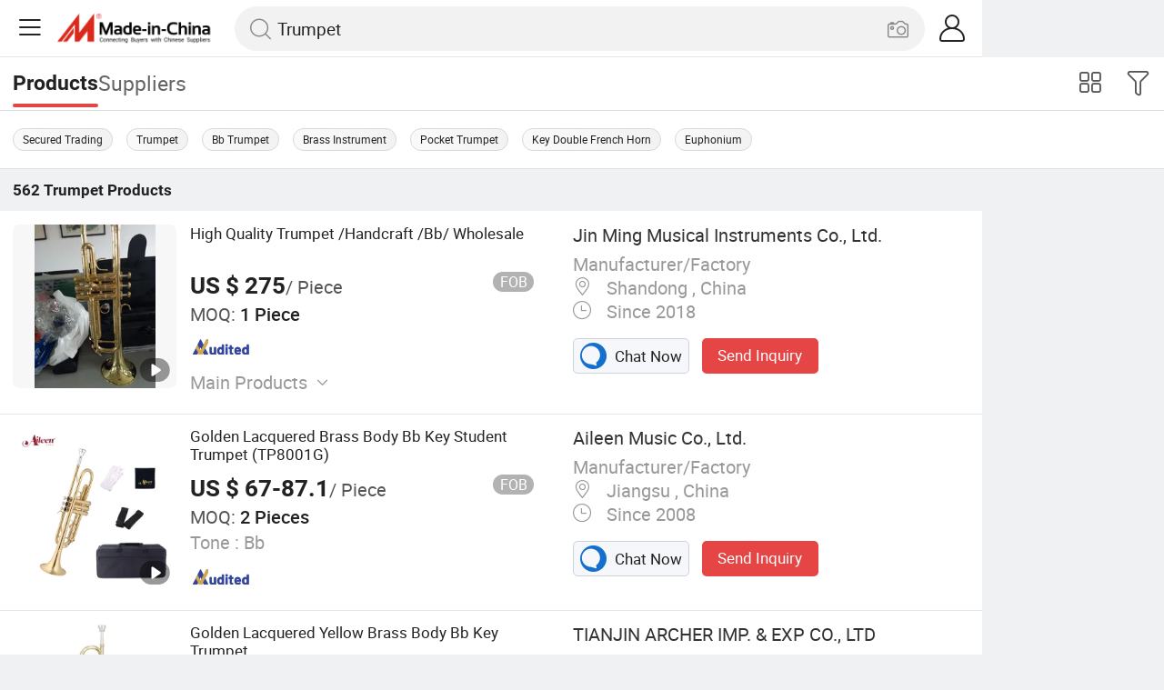

--- FILE ---
content_type: text/html;charset=UTF-8
request_url: https://m.made-in-china.com/catlist/Trumpet-3114120000.html
body_size: 27619
content:
<!DOCTYPE html>
<html lang="en">
<head>
	<meta charset="UTF-8">
	<meta name="viewport" content="initial-scale=1.0,user-scalable=no,maximum-scale=1,width=device-width" />
	<meta name="format-detection" content="telephone=no" />
	<meta name="referrer" content="unsafe-url"/>
	<link rel="dns-prefetch" href="//www.micstatic.com">
<link rel="preconnect" href="//www.micstatic.com">
<link rel="dns-prefetch" href="//image.made-in-china.com">
<link rel="preconnect" href="//image.made-in-china.com">
        <title>China Manufacture of Trumpets for Wholesale and Supplier</title>
					<meta name="keywords" content="Trumpet,Trumpet,Music Instrument,China Trumpet,Trumpet manufacturers, Music Instrument suppliers." />
					<meta name="description" content="Explore the leading China manufacture for Trumpets, catering to wholesale and supplier demands. Discover a wide range of high-quality Trumpets to meet your musical needs, whether you are looking to purchase in bulk or source from reliable suppliers based in China." />
				     <link rel="canonical" href="https://www.made-in-china.com/Sporting-Goods-Recreation-Catalog/Trumpet.html" >
		        <link rel="next" href="https://m.made-in-china.com/catlist/Trumpet-3114120000-2.html"/>
			   <link type="text/css" rel="stylesheet" href="https://www.micstatic.com/mic_touch/css/video-area-touch_4bb9d80e.css" media="all" /> <style>body{margin:0 auto;}</style>
	<link class="J-async-css" rel="stylesheet" data-href="https://www.micstatic.com/mic_touch/css/pro-list-for-newheader_97a61248.css" media="all" />
	<base href="//m.made-in-china.com" >
	<link rel="apple-touch-icon-precomposed" href="https://www.micstatic.com/mic_touch/img/apple-touch-icon-57x57-precomposed.png?_v=1766562526819" />
<link rel="apple-touch-icon-precomposed" sizes="72x72" href="https://www.micstatic.com/mic_touch/img/apple-touch-icon-72x72-precomposed.png?_v=1766562526819" />
<link rel="apple-touch-icon-precomposed" sizes="114x114" href="https://www.micstatic.com/mic_touch/img/apple-touch-icon-114x114-precomposed.png?_v=1766562526819" />
<link rel="apple-touch-icon-precomposed" sizes="144x144" href="https://www.micstatic.com/mic_touch/img/apple-touch-icon-144x144-precomposed.png?_v=1766562526819" />
<meta name="theme-color" content="#fff"> <!-- Polyfill Code Begin --><script chaset="utf-8" type="text/javascript" src="https://www.micstatic.com/polyfill/polyfill-simplify_eb12d58d.js"></script><!-- Polyfill Code End --></head>
<body data-url="/search/category?catCode=3114120000&jam=jam" >
<input type="hidden" id="spider" value="1"/>
<input type="hidden" name="tradeProdFlag" value="false"/>
<input type="hidden" name="user_behavior_trace_id" id="user_behavior_trace_id" value="1jdbko5tue60u"/>
 <input type="hidden" value="" />
  <input type="hidden" id="qaToken" value="c23900f7c50908975cd7985bb7070297"/>
	<input type="hidden" id="qaSource" value="32">
	<input type="hidden" id="iqa-country" value="United_States"/>
	<input type="hidden" id="iqa-portrait" value="https://image.made-in-china.com/2f1j00BOIEbUqghhry/High-Quality-Trumpet-Handcraft-Bb-Wholesale.jpg"/>
	<input name="ads_word" id="ads_word" type="hidden" value="Trumpet">
 <input type="hidden" id="J-isForeign" value="true" />
   <input type="hidden" name="typeItem" value="category">
	             <div class="J-shell" style="width: 100%;max-width: 1080px;margin: 0 auto;">
            <div style="border-bottom: 1px solid #dae0e5;">
                <img style="width: 100%;vertical-align: top;" src="[data-uri]" alt="">
            </div>
            <div>
                <img style="width: 100%;vertical-align: top;" src="[data-uri]" alt="">
            </div>
            <div>
                <img style="width: 100%;vertical-align: top;" src="[data-uri]" alt="">
            </div>
            <div>
                <img style="width: 100%;vertical-align: top;" src="[data-uri]" alt="">
            </div>
            <div>
                <img style="width: 100%;vertical-align: top;" src="[data-uri]" alt="">
            </div>
            <div>
                <img style="width: 100%;vertical-align: top;" src="[data-uri]" alt="">
            </div>
        </div>
        <div class="wrap J-main-wrap" id="J-main" style="display: none;">
	<div id="m-header" ></div>
<script>
    function mHeaderSearchInit() {
        const funcName = 'mHeaderSearch';
        const app = new window[funcName]({target: document.getElementById('m-header'), props: {props: {"hi":"Hi","curLanCode":0,"about":[{"text":"About","link":"//m.made-in-china.com/about.html"},{"text":"User Agreement","link":"//m.made-in-china.com/terms"},{"text":"Privacy Policy","link":"//m.made-in-china.com/privacy"},{"text":"Contact","link":"mailto:buyerservice@made-in-china.com?subject=My question from mobile site"}],"certificate":{"copyright":"Copyright © 2025 Focus Technology Co., Ltd. All Rights Reserved","licence":null,"licenseCross":null,"icpRecord":null,"certificate":null,"businessLicense":null,"reserveNumber":null},"recommendedRankings":"Recommended Rankings","sites":[{"show":true,"text":"Star Buyer","link":"//m.made-in-china.com/tradeservice/star-buyer.html?uim_source=mobile&uim_medium=home_footer&uim_campaign=star_buyer"},{"show":true,"text":"PC Site","link":"https://www.made-in-china.com"},{"show":true,"text":"Insights","link":"https://insights.made-in-china.com/"}],"foreign":true,"products":[{"text":"Hot Products","link":"//m.made-in-china.com/quick-products/"},{"text":"Hot Products Price","link":"//m.made-in-china.com/quick-products-price/"},{"text":"Wholesale Hot Products","link":"//m.made-in-china.com/wholesale-quick-products/"}],"searchText":"Trumpet","pageType":"3","imgLoadingText":"Searching","openMultiSearch":false,"joinFree":"Join Free","noneWord":"Please input keyword(s).","searchType":"0","searchBtn":"Search","signOut":null,"historyData":{"text":"Recent Searches","items":null},"logoUrl":null,"mlanKey":null,"showPicture":true,"slide":{"categories":{"show":true,"text":"Categories","icon":"icon-category","items":[{"text":"Manufacturing & Processing Machinery","link":"//m.made-in-china.com/catlist/Manufacturing-Processing-Machinery-1900000000.html","more":false},{"text":"Light Industry & Daily Use","link":"//m.made-in-china.com/catlist/Light-Industry-Daily-Use-1800000000.html","more":false},{"text":"Consumer Electronics","link":"//m.made-in-china.com/catlist/Consumer-Electronics-1400000000.html","more":false},{"text":"Construction & Decoration","link":"//m.made-in-china.com/catlist/Construction-Decoration-1500000000.html","more":false},{"text":"Industrial Equipment & Components","link":"//m.made-in-china.com/catlist/Industrial-Equipment-Components-3400000000.html","more":false},{"text":"Electrical & Electronics","link":"//m.made-in-china.com/catlist/Electrical-Electronics-1600000000.html","more":false},{"text":"Lights & Lighting","link":"//m.made-in-china.com/catlist/Lights-Lighting-3000000000.html","more":false},{"text":"View More","link":"//m.made-in-china.com/catlist","more":true}]},"rfq":{"show":true,"text":"Post Sourcing Request","icon":"icon-purchase","link":"//m.made-in-china.com/sourcing/tradeservice/quotation-request.html"},"getApp":{"show":true,"text":"Get App","icon":"icon-phone","link":"https://made-in-china.onelink.me/BKpe?af_xp=custom&pid=touch&is_retargeting=true&af_click_lookback=7d&af_cost_value=0&af_cost_currency=USD&af_dp=micbuyer%3A%2F%2Flauncher&c=homepage%20header-2025&pv_id="},"languages":{"show":true,"icon":"icon-earth","items":[{"text":"English","link":"//m.made-in-china.com","lanCode":0},{"text":"Español","link":"//es.made-in-china.com","lanCode":5},{"text":"Português","link":"//pt.made-in-china.com","lanCode":4},{"text":"Français","link":"//fr.made-in-china.com","lanCode":2},{"text":"Русский язык","link":"//ru.made-in-china.com","lanCode":3},{"text":"Italiano","link":"//it.made-in-china.com","lanCode":8},{"text":"Deutsch","link":"//de.made-in-china.com","lanCode":6},{"text":"Nederlands","link":"//nl.made-in-china.com","lanCode":7},{"text":"العربية","link":"//sa.made-in-china.com","lanCode":9},{"text":"한국의","link":"//kr.made-in-china.com","lanCode":11},{"text":"日本語","link":"//jp.made-in-china.com","lanCode":10},{"text":"हिन्दी","link":"//hi.made-in-china.com","lanCode":12},{"text":"ภาษาไทย","link":"//th.made-in-china.com","lanCode":13},{"text":"Türkçe","link":"//tr.made-in-china.com","lanCode":14},{"text":"Tiếng Việt","link":"//vi.made-in-china.com","lanCode":15},{"text":"Bahasa Indonesia","link":"//id.made-in-china.com","lanCode":16}]},"contact":{"show":true,"text":"Help","icon":"icon-headsets","link":"//m.made-in-china.com/contact/liveChat?redirectOnlineChatFlag=1"},"policy":[{"text":"User Agreement","link":"//m.made-in-china.com/terms"},{"text":"Privacy Policy","link":"//m.made-in-china.com/privacy"}],"hi":"Hi"},"signIn":"Sign In","searchItem":[{"text":"Products","link":"//m.made-in-china.com/search/product","type":"0","searchPlaceHolder":"Search Products"},{"text":"Suppliers","link":"//m.made-in-china.com/search/supplier","type":"1","searchPlaceHolder":"Search Suppliers"}],"formData":null,"onlineCustomerServiceUrl":null,"userType":"1","account":{"show":true,"icon":"icon-personal","showOnlineOrders":false,"userInfo":{"userName":null,"userType":"1","login":false},"items":[{"key":"inquiries","text":"Inquiries","icon":"icon-mail","link":"//m.made-in-china.com/inquiry","tip":"dot","dataLabel":"unReadMessageNumber"},{"key":"chats","text":"Chats","icon":"icon-tm","link":"//m.made-in-china.com/webtm/contacts#webim-touch/contacts","tip":"text","dataLabel":"unReadTmNumber"},{"key":"quotations","text":"Quotations","icon":"icon-buyer-sourcing","link":"//m.made-in-china.com/rfq/manage/received","tip":"dot","dataLabel":"unReadQuotationNumber"},{"key":"ratingReviews","text":"Rating & Reviews","icon":"icon-rating-reviews","link":"//m.made-in-china.com/user/review/list","tip":"dot","dataLabel":"unReadReviewNumber"},{"key":"favorites","text":"Favorites","icon":"icon-star","link":"//m.made-in-china.com/favorite/product","tip":null,"dataLabel":null},{"key":"follow","text":"Follow","icon":"icon-heart","link":"//m.made-in-china.com/buyer/follow/supplier","tip":null,"dataLabel":null},{"key":"associates","text":"Associates","icon":"icon-associates","link":"//m.made-in-china.com/buyer/associates/list?timeSelectType=5&pageSize=20","tip":null,"dataLabel":null}],"external":[{"icon":"icon-purchase","text":"Post Sourcing Request","link":"//m.made-in-china.com/rfq/post"}],"login":false}}}});
		const hoc=o=>(o.__proto__.$get=function(o){return this.$$.ctx[this.$$.props[o]]},o.__proto__.$getKeys=function(){return Object.keys(this.$$.props)},o.__proto__.$getProps=function(){return this.$get("props")},o.__proto__.$setProps=function(o){var t=this.$getKeys(),s={},p=this;t.forEach(function(o){s[o]=p.$get(o)}),s.props=Object.assign({},s.props,o),this.$set(s)},o.__proto__.$help=function(){console.log("\n            $set(props): void             | 设置props的值\n            $get(key: string): any        | 获取props指定key的值\n            $getKeys(): string[]          | 获取props所有key\n            $getProps(): any              | 获取props里key为props的值（适用nail）\n            $setProps(params: any): void  | 设置props里key为props的值（适用nail）\n            $on(ev, callback): func       | 添加事件监听，返回移除事件监听的函数\n            $destroy(): void              | 销毁组件并触发onDestroy事件\n        ")},o);
        window[`${funcName}Api`] = hoc(app);
    };
</script><script type="text/javascript" crossorigin="anonymous" onload="mHeaderSearchInit()" src="https://www.micstatic.com/nail/m/header-search_ada28636.js"></script>    <input type="hidden" id="J-behavior-category" value="3114120000" />
		   <div class="mask-wrap J-mask-wrap" style=""></div>
	<div class="page grid J-page-wrap">
		 <div class="func-bar cf">
				<div class="func-bar-wrap">
					<div class="search-tabs fl">
						<span class="search-tab selected"><h2>Products</h2></span>
						<a href="//www.made-in-china.com/manufacturers-directory/item3/Trumpet-1.html" class="search-tab"><h2>Suppliers</h2></a>
					</div>
					<span class="func-box">
	                <span class="J-refine" id="J-sp-open" ads-data="st:68"><i class="icon icon-filter"></i><b>Refine</b></span>
	                <span class="showcase J-showcase">
	                    <i class="icon icon-gallery"></i>
	                    <b>Gallery</b>
	                </span>
	            </span>
				</div>
			</div>
			   <div class="promotion-words fixed-area-wrapper">
					<div class="fixed-area">
						    <a href="https://www.made-in-china.com/Sporting-Goods-Recreation-Catalog/Online-Order/Trumpet.html">Secured Trading</a>
								     <a href="//m.made-in-china.com/hot-china-products/Trumpet.html">Trumpet</a>
							 <a href="//m.made-in-china.com/hot-china-products/Bb_Trumpet.html">Bb Trumpet</a>
							 <a href="//m.made-in-china.com/hot-china-products/Brass_Instrument.html">Brass Instrument</a>
							 <a href="//m.made-in-china.com/hot-china-products/Pocket_Trumpet.html">Pocket Trumpet</a>
							 <a href="//m.made-in-china.com/hot-china-products/Key_Double_French_Horn.html">Key Double French Horn</a>
							 <a href="//m.made-in-china.com/hot-china-products/Euphonium.html">Euphonium</a>
							  </div>
				</div>
			 <div class="total-num J-total-num">
				<b>562</b>
				<h1 class="keyword-seo">Trumpet</h1>
				  Products </div>
		  <div class="row-air J-no-result" style="display:none">
			<div class="no-result">
				<p>	Sorry! No matches were found. </p>
			</div>
		</div>
		<input type="hidden" name="buryingPointSource" value="10">
		<div class="products-wrap cf J-items-wrap products-wrap-new ">
			<input type="hidden" class="J-showGetBuyerApp" value=""/>
			                                  <div faw-module="Search_prod_list" class="list-item list-item-new list-item-toprank cf J-item-wrap J-pagetag-1" >
    <input type="hidden" name="layout" value="">
      <div class="products-box toprank-products-box J-product cf" data-url="https://m.made-in-china.com/product/High-Quality-Trumpet-Handcraft-Bb-Wholesale-734745072.html">
            <a rel="nofollow" faw-exposure class="products-img" href="https://m.made-in-china.com/product/High-Quality-Trumpet-Handcraft-Bb-Wholesale-734745072.html" ads-data="t:80,aid:,srv_id:,ads_tp:,flx_deliv_tp:comb,si:1,pcid:rqCJoRQXXkYw,pdid:mSHxiBKyXgUW,a:1,mds:36,pa:2,st:8">
                <span class="mask"></span>
                <img data-original="https://image.made-in-china.com/201f0j00BOIEbUqghhry/High-Quality-Trumpet-Handcraft-Bb-Wholesale.webp"
                    src="https://www.micstatic.com/mic_touch/img/lazy-loading.png?_v=1766562526819"
                    alt="High Quality Trumpet /Handcraft /Bb/ Wholesale" />
                     <div class="prod-mark-wrap">
                        <div class="prod-video-mark"><img src="https://www.micstatic.com/mic-search/img/video.svg" alt="Video"></div> </div>
                 </a>
            <div class="products-info">
                <h3 class="pro-name" >
						   <a href="https://m.made-in-china.com/product/High-Quality-Trumpet-Handcraft-Bb-Wholesale-734745072.html" ads-data="t:80,aid:,srv_id:,ads_tp:,flx_deliv_tp:comb,si:1,pcid:rqCJoRQXXkYw,pdid:mSHxiBKyXgUW,a:1,mds:36,pa:2,st:2">
                                 High Quality Trumpet /Handcraft /Bb/ Wholesale </a>
                </h3>
                    <div class="pro-price">
                        <span class="pro-price-fob">US $ 275</span>/
                        Piece <span class="tip-fob notranslate">FOB</span>
                         </div>
                  <div class="pro-moq">
                        <span>MOQ:</span> 1 Piece </div>
                    <div class="medal">
                         <img class="ico ico-as" src="https://www.micstatic.com/common/img/icon-new/as_32.png?_v=1766562526819" alt="Audited Supplier" />
                             </div>
                     <div class="rdCapacityList">
                       </div>
                  <div class="pro-kword">
                        <div class="main-products J-down-show"><span class="main-text">Main Products</span><span class="icon-down-show icon"></span></div>
                        <div class="main-content J-main-content">Flute, Saxphone, Clarinet, Trombone, Trumpet, Bassoon, French Horn, Tuba, Piccolo, Oboe </div>
                    </div>
                 <a fun-inquiry-product class="contact-supplier J-contact-supplier J-wave waves-blue-light" rel="nofollow" href="https://m.made-in-china.com/inquiry/send/product/734745072?from=search&target=prod&catcode=3114120000" ads-data="t:80,aid:,srv_id:,ads_tp:,flx_deliv_tp:comb,si:1,pcid:rqCJoRQXXkYw,pdid:mSHxiBKyXgUW,a:1,mds:36,pa:2,st:24">
                   Contact Supplier
                </a>
            </div>
            <span class="other-info J-other-info"><i class="icon icon-more"></i></span>
        </div>
               <div class="company-box J-company">
        <div class="info-wrap">
            <div class="company-name">
                <a href="https://m.made-in-china.com/company-jmmusicalinstrument/" ads-data="t:80,aid:,srv_id:,ads_tp:,flx_deliv_tp:comb,si:1,pcid:rqCJoRQXXkYw,pdid:mSHxiBKyXgUW,a:1,mds:36,pa:2,st:3">Jin Ming Musical Instruments Co., Ltd.</a>
            </div>
            <p class="business-type">Manufacturer/Factory</p>
            <div class="company-info">
                 <span class="company-location">
                        <i class="icon icon-coordinate"></i>
                        Shandong , China </span>
                  <span class="company-age">
                        <i class="icon icon-clock"></i>
                        Since 2018 </span>
                 </div>
        </div>
        <div class="contact-type cf">
            <a class="btn btn-chat J-wave" rel="nofollow" href="/webtm/chat?companyId=658069222&productId=734745072&from=p_list" ads-data="t:80,aid:,srv_id:,ads_tp:,flx_deliv_tp:comb,si:1,pcid:rqCJoRQXXkYw,pdid:mSHxiBKyXgUW,a:1,mds:36,pa:2,st:13">
                <i class="icon icon-tm"></i>
                Chat Now
            </a>
            <a rel="nofollow" class="btn btn-send J-wave" href="https://m.made-in-china.com/inquiry/send/product/734745072?from=search&target=prod&catcode=3114120000" ads-data="t:80,aid:,srv_id:,ads_tp:,flx_deliv_tp:comb,si:1,pcid:rqCJoRQXXkYw,pdid:mSHxiBKyXgUW,a:1,mds:36,pa:2,st:24">Send Inquiry</a>
        </div>
    </div>
</div>
                               <div faw-module="Search_prod_list" class="list-item list-item-new list-item-toprank cf J-item-wrap " >
    <input type="hidden" name="layout" value="">
      <div class="products-box toprank-products-box J-product cf" data-url="https://m.made-in-china.com/product/Golden-Lacquered-Brass-Body-Bb-Key-Student-Trumpet-TP8001G-784317375.html">
            <a rel="nofollow" faw-exposure class="products-img" href="https://m.made-in-china.com/product/Golden-Lacquered-Brass-Body-Bb-Key-Student-Trumpet-TP8001G-784317375.html" ads-data="t:80,aid:,srv_id:,ads_tp:,flx_deliv_tp:comb,si:1,pcid:WbGJHdEDsTVL,pdid:zBImtKLvEjVS,a:2,mds:36,pa:2,st:8">
                <span class="mask"></span>
                <img data-original="https://image.made-in-china.com/201f0j00BGeoftYERDzv/Golden-Lacquered-Brass-Body-Bb-Key-Student-Trumpet-TP8001G-.webp"
                    src="https://www.micstatic.com/mic_touch/img/lazy-loading.png?_v=1766562526819"
                    alt="Golden Lacquered Brass Body Bb Key Student Trumpet (TP8001G)" />
                     <div class="prod-mark-wrap">
                        <div class="prod-video-mark"><img src="https://www.micstatic.com/mic-search/img/video.svg" alt="Video"></div> </div>
                 </a>
            <div class="products-info">
                <h3 class="pro-name" >
						   <a href="https://m.made-in-china.com/product/Golden-Lacquered-Brass-Body-Bb-Key-Student-Trumpet-TP8001G-784317375.html" ads-data="t:80,aid:,srv_id:,ads_tp:,flx_deliv_tp:comb,si:1,pcid:WbGJHdEDsTVL,pdid:zBImtKLvEjVS,a:2,mds:36,pa:2,st:2">
                                 Golden Lacquered Brass Body Bb Key Student Trumpet (TP8001G) </a>
                </h3>
                    <div class="pro-price">
                        <span class="pro-price-fob">US $ 67-87.1</span>/
                        Piece <span class="tip-fob notranslate">FOB</span>
                         </div>
                  <div class="pro-moq">
                        <span>MOQ:</span> 2 Pieces </div>
                   <div class="pro-ktype">
                        <span>Tone :</span> Bb </div>
                  <div class="medal">
                         <img class="ico ico-as" src="https://www.micstatic.com/common/img/icon-new/as_32.png?_v=1766562526819" alt="Audited Supplier" />
                             </div>
                     <div class="rdCapacityList">
                       </div>
                  <a fun-inquiry-product class="contact-supplier J-contact-supplier J-wave waves-blue-light" rel="nofollow" href="https://m.made-in-china.com/inquiry/send/product/784317375?from=search&target=prod&catcode=3114120000" ads-data="t:80,aid:,srv_id:,ads_tp:,flx_deliv_tp:comb,si:1,pcid:WbGJHdEDsTVL,pdid:zBImtKLvEjVS,a:2,mds:36,pa:2,st:24">
                   Contact Supplier
                </a>
            </div>
            <span class="other-info J-other-info"><i class="icon icon-more"></i></span>
        </div>
               <div class="company-box J-company">
        <div class="info-wrap">
            <div class="company-name">
                <a href="https://m.made-in-china.com/company-aileenmusic/" ads-data="t:80,aid:,srv_id:,ads_tp:,flx_deliv_tp:comb,si:1,pcid:WbGJHdEDsTVL,pdid:zBImtKLvEjVS,a:2,mds:36,pa:2,st:3">Aileen Music Co., Ltd.</a>
            </div>
            <p class="business-type">Manufacturer/Factory</p>
            <div class="company-info">
                 <span class="company-location">
                        <i class="icon icon-coordinate"></i>
                        Jiangsu , China </span>
                  <span class="company-age">
                        <i class="icon icon-clock"></i>
                        Since 2008 </span>
                 </div>
        </div>
        <div class="contact-type cf">
            <a class="btn btn-chat J-wave" rel="nofollow" href="/webtm/chat?companyId=611043595&productId=784317375&from=p_list" ads-data="t:80,aid:,srv_id:,ads_tp:,flx_deliv_tp:comb,si:1,pcid:WbGJHdEDsTVL,pdid:zBImtKLvEjVS,a:2,mds:36,pa:2,st:13">
                <i class="icon icon-tm"></i>
                Chat Now
            </a>
            <a rel="nofollow" class="btn btn-send J-wave" href="https://m.made-in-china.com/inquiry/send/product/784317375?from=search&target=prod&catcode=3114120000" ads-data="t:80,aid:,srv_id:,ads_tp:,flx_deliv_tp:comb,si:1,pcid:WbGJHdEDsTVL,pdid:zBImtKLvEjVS,a:2,mds:36,pa:2,st:24">Send Inquiry</a>
        </div>
    </div>
</div>
                               <div faw-module="Search_prod_list" class="list-item list-item-new list-item-toprank cf J-item-wrap " >
    <input type="hidden" name="layout" value="">
      <div class="products-box toprank-products-box J-product cf" data-url="https://m.made-in-china.com/product/Golden-Lacquered-Yellow-Brass-Body-Bb-Key-Trumpet-2040389192.html">
            <a rel="nofollow" faw-exposure class="products-img" href="https://m.made-in-china.com/product/Golden-Lacquered-Yellow-Brass-Body-Bb-Key-Trumpet-2040389192.html" ads-data="t:80,aid:,srv_id:,ads_tp:,flx_deliv_tp:comb,si:1,pcid:JvwTaZcHAIrO,pdid:AmERCOzYJIrd,a:3,mds:36,pa:2,st:8">
                <span class="mask"></span>
                <img data-original="https://image.made-in-china.com/201f0j00fLSoBkNraUga/Golden-Lacquered-Yellow-Brass-Body-Bb-Key-Trumpet.webp"
                    src="https://www.micstatic.com/mic_touch/img/lazy-loading.png?_v=1766562526819"
                    alt="Golden Lacquered Yellow Brass Body Bb Key Trumpet" />
                     <div class="prod-mark-wrap">
                          </div>
                 </a>
            <div class="products-info">
                <h3 class="pro-name" >
						   <a href="https://m.made-in-china.com/product/Golden-Lacquered-Yellow-Brass-Body-Bb-Key-Trumpet-2040389192.html" ads-data="t:80,aid:,srv_id:,ads_tp:,flx_deliv_tp:comb,si:1,pcid:JvwTaZcHAIrO,pdid:AmERCOzYJIrd,a:3,mds:36,pa:2,st:2">
                                 Golden Lacquered Yellow Brass Body Bb Key Trumpet </a>
                </h3>
                    <div class="pro-price">
                        <span class="pro-price-fob">US $ 56.3-73.2</span>/
                        Piece <span class="tip-fob notranslate">FOB</span>
                         </div>
                  <div class="pro-moq">
                        <span>MOQ:</span> 20 Pieces </div>
                    <div class="medal">
                         <img class="ico ico-as" src="https://www.micstatic.com/common/img/icon-new/as_32.png?_v=1766562526819" alt="Audited Supplier" />
                             </div>
                     <div class="rdCapacityList">
                       </div>
                  <div class="pro-kword">
                        <div class="main-products J-down-show"><span class="main-text">Main Products</span><span class="icon-down-show icon"></span></div>
                        <div class="main-content J-main-content">Musical Instrument, Saxophone, Trumpet, Flute, Guitar, Violin, Drum, Percussion, Accordion, Keyboard </div>
                    </div>
                 <a fun-inquiry-product class="contact-supplier J-contact-supplier J-wave waves-blue-light" rel="nofollow" href="https://m.made-in-china.com/inquiry/send/product/2040389192?from=search&target=prod&catcode=3114120000" ads-data="t:80,aid:,srv_id:,ads_tp:,flx_deliv_tp:comb,si:1,pcid:JvwTaZcHAIrO,pdid:AmERCOzYJIrd,a:3,mds:36,pa:2,st:24">
                   Contact Supplier
                </a>
            </div>
            <span class="other-info J-other-info"><i class="icon icon-more"></i></span>
        </div>
               <div class="company-box J-company">
        <div class="info-wrap">
            <div class="company-name">
                <a href="https://m.made-in-china.com/company-archermusic/" ads-data="t:80,aid:,srv_id:,ads_tp:,flx_deliv_tp:comb,si:1,pcid:JvwTaZcHAIrO,pdid:AmERCOzYJIrd,a:3,mds:36,pa:2,st:3">TIANJIN ARCHER IMP. &amp; EXP CO., LTD</a>
            </div>
            <p class="business-type">Manufacturer/Factory</p>
            <div class="company-info">
                 <span class="company-location">
                        <i class="icon icon-coordinate"></i>
                        Tianjin , China </span>
                  <span class="company-age">
                        <i class="icon icon-clock"></i>
                        Since 2024 </span>
                 </div>
        </div>
        <div class="contact-type cf">
            <a class="btn btn-chat J-wave" rel="nofollow" href="/webtm/chat?companyId=1749519092&productId=2040389192&from=p_list" ads-data="t:80,aid:,srv_id:,ads_tp:,flx_deliv_tp:comb,si:1,pcid:JvwTaZcHAIrO,pdid:AmERCOzYJIrd,a:3,mds:36,pa:2,st:13">
                <i class="icon icon-tm"></i>
                Chat Now
            </a>
            <a rel="nofollow" class="btn btn-send J-wave" href="https://m.made-in-china.com/inquiry/send/product/2040389192?from=search&target=prod&catcode=3114120000" ads-data="t:80,aid:,srv_id:,ads_tp:,flx_deliv_tp:comb,si:1,pcid:JvwTaZcHAIrO,pdid:AmERCOzYJIrd,a:3,mds:36,pa:2,st:24">Send Inquiry</a>
        </div>
    </div>
</div>
                               <div faw-module="Search_prod_list" class="list-item list-item-new list-item-toprank cf J-item-wrap " >
    <input type="hidden" name="layout" value="">
      <div class="products-box toprank-products-box J-product cf" data-url="https://m.made-in-china.com/product/Popular-Trumpet-Student-Trumpet-TR-100-679880452.html">
            <a rel="nofollow" faw-exposure class="products-img" href="https://m.made-in-china.com/product/Popular-Trumpet-Student-Trumpet-TR-100-679880452.html" ads-data="t:80,aid:,srv_id:,ads_tp:,flx_deliv_tp:comb,si:1,pcid:WoCxvMOblPRi,pdid:IqZmNcjYAvUn,a:4,mds:36,pa:2,st:8">
                <span class="mask"></span>
                <img data-original="https://image.made-in-china.com/201f0j00kZETvYCPOIcp/Popular-Trumpet-Student-Trumpet-TR-100-.webp"
                    src="https://www.micstatic.com/mic_touch/img/lazy-loading.png?_v=1766562526819"
                    alt="Popular Trumpet/ Student Trumpet (TR-100)" />
                     <div class="prod-mark-wrap">
                        <div class="prod-video-mark"><img src="https://www.micstatic.com/mic-search/img/video.svg" alt="Video"></div> </div>
                 </a>
            <div class="products-info">
                <h3 class="pro-name" >
						   <a href="https://m.made-in-china.com/product/Popular-Trumpet-Student-Trumpet-TR-100-679880452.html" ads-data="t:80,aid:,srv_id:,ads_tp:,flx_deliv_tp:comb,si:1,pcid:WoCxvMOblPRi,pdid:IqZmNcjYAvUn,a:4,mds:36,pa:2,st:2">
                                 Popular Trumpet/ Student Trumpet (TR-100) </a>
                </h3>
                    <div class="pro-price">
                        <span class="pro-price-fob">US $ 52-69</span>/
                        Piece <span class="tip-fob notranslate">FOB</span>
                         </div>
                  <div class="pro-moq">
                        <span>MOQ:</span> 1 Piece </div>
                   <div class="pro-ktype">
                        <span>Instrument Range :</span> Alto </div>
                  <div class="medal">
                         <img class="ico ico-as" src="https://www.micstatic.com/common/img/icon-new/as_32.png?_v=1766562526819" alt="Audited Supplier" />
                             </div>
                     <div class="rdCapacityList">
                       </div>
                  <a fun-inquiry-product class="contact-supplier J-contact-supplier J-wave waves-blue-light" rel="nofollow" href="https://m.made-in-china.com/inquiry/send/product/679880452?from=search&target=prod&catcode=3114120000" ads-data="t:80,aid:,srv_id:,ads_tp:,flx_deliv_tp:comb,si:1,pcid:WoCxvMOblPRi,pdid:IqZmNcjYAvUn,a:4,mds:36,pa:2,st:24">
                   Contact Supplier
                </a>
            </div>
            <span class="other-info J-other-info"><i class="icon icon-more"></i></span>
        </div>
               <div class="company-box J-company">
        <div class="info-wrap">
            <div class="company-name">
                <a href="https://m.made-in-china.com/company-cnart-talent/" ads-data="t:80,aid:,srv_id:,ads_tp:,flx_deliv_tp:comb,si:1,pcid:WoCxvMOblPRi,pdid:IqZmNcjYAvUn,a:4,mds:36,pa:2,st:3">Tianjin H&amp;W Instrument Co., Ltd.</a>
            </div>
            <p class="business-type">Manufacturer/Factory,Trading Company</p>
            <div class="company-info">
                 <span class="company-location">
                        <i class="icon icon-coordinate"></i>
                        Tianjin , China </span>
                  <span class="company-age">
                        <i class="icon icon-clock"></i>
                        Since 2012 </span>
                 </div>
        </div>
        <div class="contact-type cf">
            <a class="btn btn-chat J-wave" rel="nofollow" href="/webtm/chat?companyId=638974562&productId=679880452&from=p_list" ads-data="t:80,aid:,srv_id:,ads_tp:,flx_deliv_tp:comb,si:1,pcid:WoCxvMOblPRi,pdid:IqZmNcjYAvUn,a:4,mds:36,pa:2,st:13">
                <i class="icon icon-tm"></i>
                Chat Now
            </a>
            <a rel="nofollow" class="btn btn-send J-wave" href="https://m.made-in-china.com/inquiry/send/product/679880452?from=search&target=prod&catcode=3114120000" ads-data="t:80,aid:,srv_id:,ads_tp:,flx_deliv_tp:comb,si:1,pcid:WoCxvMOblPRi,pdid:IqZmNcjYAvUn,a:4,mds:36,pa:2,st:24">Send Inquiry</a>
        </div>
    </div>
</div>
                               <div faw-module="Search_prod_list" class="list-item list-item-new list-item-toprank cf J-item-wrap " >
    <input type="hidden" name="layout" value="">
      <div class="products-box toprank-products-box J-product cf" data-url="https://m.made-in-china.com/product/Trumpet-Bb-Trumpet-Brass-Musical-Instruments-Tr-535L-618275862.html">
            <a rel="nofollow" faw-exposure class="products-img" href="https://m.made-in-china.com/product/Trumpet-Bb-Trumpet-Brass-Musical-Instruments-Tr-535L-618275862.html" ads-data="t:80,aid:,srv_id:,ads_tp:,flx_deliv_tp:comb,si:1,pcid:rMbmnEGKVJiF,pdid:sMCJBeYcnGrW,a:5,mds:36,pa:2,st:8">
                <span class="mask"></span>
                <img data-original="https://image.made-in-china.com/201f0j00ZzOGjrKsZpug/Trumpet-Bb-Trumpet-Brass-Musical-Instruments-Tr-535L.webp"
                    src="https://www.micstatic.com/mic_touch/img/lazy-loading.png?_v=1766562526819"
                    alt="Trumpet/ Bb Trumpet/ Brass / Musical Instruments / Tr-535L" />
                     <div class="prod-mark-wrap">
                        <div class="prod-video-mark"><img src="https://www.micstatic.com/mic-search/img/video.svg" alt="Video"></div> </div>
                 </a>
            <div class="products-info">
                <h3 class="pro-name" >
						   <a href="https://m.made-in-china.com/product/Trumpet-Bb-Trumpet-Brass-Musical-Instruments-Tr-535L-618275862.html" ads-data="t:80,aid:,srv_id:,ads_tp:,flx_deliv_tp:comb,si:1,pcid:rMbmnEGKVJiF,pdid:sMCJBeYcnGrW,a:5,mds:36,pa:2,st:2">
                                 Trumpet/ Bb Trumpet/ Brass / Musical Instruments / Tr-535L </a>
                </h3>
                    <div class="pro-price">
                        <span class="pro-price-fob">US $ 119.02-140.66</span>/
                        Piece <span class="tip-fob notranslate">FOB</span>
                         </div>
                  <div class="pro-moq">
                        <span>MOQ:</span> 1 Piece </div>
                    <div class="medal">
                         <img class="ico ico-as" src="https://www.micstatic.com/common/img/icon-new/as_32.png?_v=1766562526819" alt="Audited Supplier" />
                             </div>
                     <div class="rdCapacityList">
                       </div>
                  <div class="pro-kword">
                        <div class="main-products J-down-show"><span class="main-text">Main Products</span><span class="icon-down-show icon"></span></div>
                        <div class="main-content J-main-content">Brass Instrument, Woodwind Instrument, Cajon, Guitar, Violin, Drum, Piano </div>
                    </div>
                 <a fun-inquiry-product class="contact-supplier J-contact-supplier J-wave waves-blue-light" rel="nofollow" href="https://m.made-in-china.com/inquiry/send/product/618275862?from=search&target=prod&catcode=3114120000" ads-data="t:80,aid:,srv_id:,ads_tp:,flx_deliv_tp:comb,si:1,pcid:rMbmnEGKVJiF,pdid:sMCJBeYcnGrW,a:5,mds:36,pa:2,st:24">
                   Contact Supplier
                </a>
            </div>
            <span class="other-info J-other-info"><i class="icon icon-more"></i></span>
        </div>
               <div class="company-box J-company">
        <div class="info-wrap">
            <div class="company-name">
                <a href="https://m.made-in-china.com/company-canex-group/" ads-data="t:80,aid:,srv_id:,ads_tp:,flx_deliv_tp:comb,si:1,pcid:rMbmnEGKVJiF,pdid:sMCJBeYcnGrW,a:5,mds:36,pa:2,st:3">Canex Musical Instrument Co., Ltd.</a>
            </div>
            <p class="business-type">Manufacturer/Factory,Trading Company</p>
            <div class="company-info">
                 <span class="company-location">
                        <i class="icon icon-coordinate"></i>
                        Tianjin , China </span>
                  <span class="company-age">
                        <i class="icon icon-clock"></i>
                        Since 2009 </span>
                 </div>
        </div>
        <div class="contact-type cf">
            <a class="btn btn-chat J-wave" rel="nofollow" href="/webtm/chat?companyId=606109204&productId=618275862&from=p_list" ads-data="t:80,aid:,srv_id:,ads_tp:,flx_deliv_tp:comb,si:1,pcid:rMbmnEGKVJiF,pdid:sMCJBeYcnGrW,a:5,mds:36,pa:2,st:13">
                <i class="icon icon-tm"></i>
                Chat Now
            </a>
            <a rel="nofollow" class="btn btn-send J-wave" href="https://m.made-in-china.com/inquiry/send/product/618275862?from=search&target=prod&catcode=3114120000" ads-data="t:80,aid:,srv_id:,ads_tp:,flx_deliv_tp:comb,si:1,pcid:rMbmnEGKVJiF,pdid:sMCJBeYcnGrW,a:5,mds:36,pa:2,st:24">Send Inquiry</a>
        </div>
    </div>
</div>
                               <div faw-module="Search_prod_list" class="list-item list-item-new list-item-toprank cf J-item-wrap " >
    <input type="hidden" name="layout" value="">
      <div class="products-box toprank-products-box J-product cf" data-url="https://m.made-in-china.com/product/4-Key-Double-French-Horn-FH-62L-662301152.html">
            <a rel="nofollow" faw-exposure class="products-img" href="https://m.made-in-china.com/product/4-Key-Double-French-Horn-FH-62L-662301152.html" ads-data="t:80,aid:,srv_id:,ads_tp:,flx_deliv_tp:comb,si:1,pcid:rMbmnEGKVJiF,pdid:tMrJncglmbpG,a:6,mds:36,pa:2,st:8">
                <span class="mask"></span>
                <img data-original="https://image.made-in-china.com/201f0j00DuafLmKRIVpG/4-Key-Double-French-Horn-FH-62L-.webp"
                    src="https://www.micstatic.com/mic_touch/img/lazy-loading.png?_v=1766562526819"
                    alt="4-Key Double French Horn (FH-62L)" />
                     <div class="prod-mark-wrap">
                        <div class="prod-video-mark"><img src="https://www.micstatic.com/mic-search/img/video.svg" alt="Video"></div> </div>
                 </a>
            <div class="products-info">
                <h3 class="pro-name" >
						   <a href="https://m.made-in-china.com/product/4-Key-Double-French-Horn-FH-62L-662301152.html" ads-data="t:80,aid:,srv_id:,ads_tp:,flx_deliv_tp:comb,si:1,pcid:rMbmnEGKVJiF,pdid:tMrJncglmbpG,a:6,mds:36,pa:2,st:2">
                                 4-Key Double French Horn (FH-62L) </a>
                </h3>
                    <div class="pro-price">
                        <span class="pro-price-fob">US $ 366.66-450.62</span>/
                        Piece <span class="tip-fob notranslate">FOB</span>
                         </div>
                  <div class="pro-moq">
                        <span>MOQ:</span> 1 Piece </div>
                   <div class="pro-ktype">
                        <span>Body Material :</span> Yellow Brass </div>
                  <div class="medal">
                         <img class="ico ico-as" src="https://www.micstatic.com/common/img/icon-new/as_32.png?_v=1766562526819" alt="Audited Supplier" />
                             </div>
                     <div class="rdCapacityList">
                       </div>
                  <a fun-inquiry-product class="contact-supplier J-contact-supplier J-wave waves-blue-light" rel="nofollow" href="https://m.made-in-china.com/inquiry/send/product/662301152?from=search&target=prod&catcode=3114120000" ads-data="t:80,aid:,srv_id:,ads_tp:,flx_deliv_tp:comb,si:1,pcid:rMbmnEGKVJiF,pdid:tMrJncglmbpG,a:6,mds:36,pa:2,st:24">
                   Contact Supplier
                </a>
            </div>
            <span class="other-info J-other-info"><i class="icon icon-more"></i></span>
        </div>
               <div class="company-box J-company">
        <div class="info-wrap">
            <div class="company-name">
                <a href="https://m.made-in-china.com/company-canex-group/" ads-data="t:80,aid:,srv_id:,ads_tp:,flx_deliv_tp:comb,si:1,pcid:rMbmnEGKVJiF,pdid:tMrJncglmbpG,a:6,mds:36,pa:2,st:3">Canex Musical Instrument Co., Ltd.</a>
            </div>
            <p class="business-type">Manufacturer/Factory,Trading Company</p>
            <div class="company-info">
                 <span class="company-location">
                        <i class="icon icon-coordinate"></i>
                        Tianjin , China </span>
                  <span class="company-age">
                        <i class="icon icon-clock"></i>
                        Since 2009 </span>
                 </div>
        </div>
        <div class="contact-type cf">
            <a class="btn btn-chat J-wave" rel="nofollow" href="/webtm/chat?companyId=606109204&productId=662301152&from=p_list" ads-data="t:80,aid:,srv_id:,ads_tp:,flx_deliv_tp:comb,si:1,pcid:rMbmnEGKVJiF,pdid:tMrJncglmbpG,a:6,mds:36,pa:2,st:13">
                <i class="icon icon-tm"></i>
                Chat Now
            </a>
            <a rel="nofollow" class="btn btn-send J-wave" href="https://m.made-in-china.com/inquiry/send/product/662301152?from=search&target=prod&catcode=3114120000" ads-data="t:80,aid:,srv_id:,ads_tp:,flx_deliv_tp:comb,si:1,pcid:rMbmnEGKVJiF,pdid:tMrJncglmbpG,a:6,mds:36,pa:2,st:24">Send Inquiry</a>
        </div>
    </div>
</div>
                               <div faw-module="Search_prod_list" class="list-item list-item-new list-item-toprank cf J-item-wrap " >
    <input type="hidden" name="layout" value="">
      <div class="products-box toprank-products-box J-product cf" data-url="https://m.made-in-china.com/product/Yellow-Brass-Leadpipe-Bb-Key-Piston-French-Horn-FH7100-735138845.html">
            <a rel="nofollow" faw-exposure class="products-img" href="https://m.made-in-china.com/product/Yellow-Brass-Leadpipe-Bb-Key-Piston-French-Horn-FH7100-735138845.html" ads-data="t:80,aid:,srv_id:,ads_tp:,flx_deliv_tp:comb,si:1,pcid:WbGJHdEDsTVL,pdid:NKkxzIGVZuWC,a:7,mds:36,pa:2,st:8">
                <span class="mask"></span>
                <img data-original="https://image.made-in-china.com/201f0j00ejCEmGlMkvoc/Yellow-Brass-Leadpipe-Bb-Key-Piston-French-Horn-FH7100-.webp"
                    src="https://www.micstatic.com/mic_touch/img/lazy-loading.png?_v=1766562526819"
                    alt="Yellow Brass Leadpipe Bb Key Piston French Horn (FH7100)" />
                     <div class="prod-mark-wrap">
                          </div>
                 </a>
            <div class="products-info">
                <h3 class="pro-name" >
						   <a href="https://m.made-in-china.com/product/Yellow-Brass-Leadpipe-Bb-Key-Piston-French-Horn-FH7100-735138845.html" ads-data="t:80,aid:,srv_id:,ads_tp:,flx_deliv_tp:comb,si:1,pcid:WbGJHdEDsTVL,pdid:NKkxzIGVZuWC,a:7,mds:36,pa:2,st:2">
                                 Yellow Brass Leadpipe Bb Key Piston French Horn (FH7100) </a>
                </h3>
                    <div class="pro-price">
                        <span class="pro-price-fob">US $ 190-240</span>/
                        Piece <span class="tip-fob notranslate">FOB</span>
                         </div>
                  <div class="pro-moq">
                        <span>MOQ:</span> 2 Pieces </div>
                    <div class="medal">
                         <img class="ico ico-as" src="https://www.micstatic.com/common/img/icon-new/as_32.png?_v=1766562526819" alt="Audited Supplier" />
                             </div>
                     <div class="rdCapacityList">
                       </div>
                  <div class="pro-kword">
                        <div class="main-products J-down-show"><span class="main-text">Main Products</span><span class="icon-down-show icon"></span></div>
                        <div class="main-content J-main-content">Musical Instruments, Violin, Viola, Cello, Guitar, Violin Case, Guitar Case, Stringed Accessories, Wind Instrument, Percussion </div>
                    </div>
                 <a fun-inquiry-product class="contact-supplier J-contact-supplier J-wave waves-blue-light" rel="nofollow" href="https://m.made-in-china.com/inquiry/send/product/735138845?from=search&target=prod&catcode=3114120000" ads-data="t:80,aid:,srv_id:,ads_tp:,flx_deliv_tp:comb,si:1,pcid:WbGJHdEDsTVL,pdid:NKkxzIGVZuWC,a:7,mds:36,pa:2,st:24">
                   Contact Supplier
                </a>
            </div>
            <span class="other-info J-other-info"><i class="icon icon-more"></i></span>
        </div>
               <div class="company-box J-company">
        <div class="info-wrap">
            <div class="company-name">
                <a href="https://m.made-in-china.com/company-aileenmusic/" ads-data="t:80,aid:,srv_id:,ads_tp:,flx_deliv_tp:comb,si:1,pcid:WbGJHdEDsTVL,pdid:NKkxzIGVZuWC,a:7,mds:36,pa:2,st:3">Aileen Music Co., Ltd.</a>
            </div>
            <p class="business-type">Manufacturer/Factory</p>
            <div class="company-info">
                 <span class="company-location">
                        <i class="icon icon-coordinate"></i>
                        Jiangsu , China </span>
                  <span class="company-age">
                        <i class="icon icon-clock"></i>
                        Since 2008 </span>
                 </div>
        </div>
        <div class="contact-type cf">
            <a class="btn btn-chat J-wave" rel="nofollow" href="/webtm/chat?companyId=611043595&productId=735138845&from=p_list" ads-data="t:80,aid:,srv_id:,ads_tp:,flx_deliv_tp:comb,si:1,pcid:WbGJHdEDsTVL,pdid:NKkxzIGVZuWC,a:7,mds:36,pa:2,st:13">
                <i class="icon icon-tm"></i>
                Chat Now
            </a>
            <a rel="nofollow" class="btn btn-send J-wave" href="https://m.made-in-china.com/inquiry/send/product/735138845?from=search&target=prod&catcode=3114120000" ads-data="t:80,aid:,srv_id:,ads_tp:,flx_deliv_tp:comb,si:1,pcid:WbGJHdEDsTVL,pdid:NKkxzIGVZuWC,a:7,mds:36,pa:2,st:24">Send Inquiry</a>
        </div>
    </div>
</div>
                               <div faw-module="Search_prod_list" class="list-item list-item-new list-item-toprank cf J-item-wrap " >
    <input type="hidden" name="layout" value="">
      <div class="products-box toprank-products-box J-product cf" data-url="https://m.made-in-china.com/product/Boult-Brand-Good-Quality-Professional-Gold-Lacquer-Bb-Trumpet-Brasswind-2259371425.html">
            <a rel="nofollow" faw-exposure class="products-img" href="https://m.made-in-china.com/product/Boult-Brand-Good-Quality-Professional-Gold-Lacquer-Bb-Trumpet-Brasswind-2259371425.html" ads-data="t:80,aid:,srv_id:,ads_tp:,flx_deliv_tp:comb,si:1,pcid:hqeQNirvllcd,pdid:ipwYKUgbbhcf,a:8,mds:36,pa:2,st:8">
                <span class="mask"></span>
                <img data-original="https://image.made-in-china.com/201f0j00KsiMdTutAokW/Boult-Brand-Good-Quality-Professional-Gold-Lacquer-Bb-Trumpet-Brasswind.webp"
                    src="https://www.micstatic.com/mic_touch/img/lazy-loading.png?_v=1766562526819"
                    alt="Boult Brand Good Quality Professional Gold Lacquer Bb Trumpet Brasswind" />
                     <div class="prod-mark-wrap">
                          </div>
                 </a>
            <div class="products-info">
                <h3 class="pro-name" >
						   <a href="https://m.made-in-china.com/product/Boult-Brand-Good-Quality-Professional-Gold-Lacquer-Bb-Trumpet-Brasswind-2259371425.html" ads-data="t:80,aid:,srv_id:,ads_tp:,flx_deliv_tp:comb,si:1,pcid:hqeQNirvllcd,pdid:ipwYKUgbbhcf,a:8,mds:36,pa:2,st:2">
                                 Boult Brand Good Quality Professional Gold Lacquer Bb Trumpet Brasswind </a>
                </h3>
                    <div class="pro-price">
                        <span class="pro-price-fob">US $ 72</span>/
                        Piece <span class="tip-fob notranslate">FOB</span>
                         </div>
                  <div class="pro-moq">
                        <span>MOQ:</span> 1 Piece </div>
                   <div class="pro-ktype">
                        <span>Body Material :</span> Yellow Brass </div>
                  <div class="medal">
                         <img class="ico ico-as" src="https://www.micstatic.com/common/img/icon-new/as_32.png?_v=1766562526819" alt="Audited Supplier" />
                             </div>
                     <div class="rdCapacityList">
                       </div>
                  <a fun-inquiry-product class="contact-supplier J-contact-supplier J-wave waves-blue-light" rel="nofollow" href="https://m.made-in-china.com/inquiry/send/product/2259371425?from=search&target=prod&catcode=3114120000" ads-data="t:80,aid:,srv_id:,ads_tp:,flx_deliv_tp:comb,si:1,pcid:hqeQNirvllcd,pdid:ipwYKUgbbhcf,a:8,mds:36,pa:2,st:24">
                   Contact Supplier
                </a>
            </div>
            <span class="other-info J-other-info"><i class="icon icon-more"></i></span>
        </div>
               <div class="company-box J-company">
        <div class="info-wrap">
            <div class="company-name">
                <a href="https://m.made-in-china.com/company-aiersimusic/" ads-data="t:80,aid:,srv_id:,ads_tp:,flx_deliv_tp:comb,si:1,pcid:hqeQNirvllcd,pdid:ipwYKUgbbhcf,a:8,mds:36,pa:2,st:3">Nantong Sinomusic Enterprise Limited</a>
            </div>
            <p class="business-type">Manufacturer/Factory</p>
            <div class="company-info">
                 <span class="company-location">
                        <i class="icon icon-coordinate"></i>
                        Jiangsu , China </span>
                  <span class="company-age">
                        <i class="icon icon-clock"></i>
                        Since 2015 </span>
                 </div>
        </div>
        <div class="contact-type cf">
            <a class="btn btn-chat J-wave" rel="nofollow" href="/webtm/chat?companyId=646289545&productId=2259371425&from=p_list" ads-data="t:80,aid:,srv_id:,ads_tp:,flx_deliv_tp:comb,si:1,pcid:hqeQNirvllcd,pdid:ipwYKUgbbhcf,a:8,mds:36,pa:2,st:13">
                <i class="icon icon-tm"></i>
                Chat Now
            </a>
            <a rel="nofollow" class="btn btn-send J-wave" href="https://m.made-in-china.com/inquiry/send/product/2259371425?from=search&target=prod&catcode=3114120000" ads-data="t:80,aid:,srv_id:,ads_tp:,flx_deliv_tp:comb,si:1,pcid:hqeQNirvllcd,pdid:ipwYKUgbbhcf,a:8,mds:36,pa:2,st:24">Send Inquiry</a>
        </div>
    </div>
</div>
                               <div faw-module="Search_prod_list" class="list-item list-item-new list-item-toprank cf J-item-wrap " >
    <input type="hidden" name="layout" value="">
      <div class="products-box toprank-products-box J-product cf" data-url="https://m.made-in-china.com/product/Very-Good-Trumpet-Handcraft-Bb-732028672.html">
            <a rel="nofollow" faw-exposure class="products-img" href="https://m.made-in-china.com/product/Very-Good-Trumpet-Handcraft-Bb-732028672.html" ads-data="t:80,aid:,srv_id:,ads_tp:,flx_deliv_tp:comb,si:1,pcid:rqCJoRQXXkYw,pdid:oKrJRvEGsgUC,a:9,mds:36,pa:2,st:8">
                <span class="mask"></span>
                <img data-original="https://image.made-in-china.com/201f0j00TOvtPibRuHra/Very-Good-Trumpet-Handcraft-Bb.webp"
                    src="https://www.micstatic.com/mic_touch/img/lazy-loading.png?_v=1766562526819"
                    alt="Very Good Trumpet Handcraft Bb" />
                     <div class="prod-mark-wrap">
                        <div class="prod-video-mark"><img src="https://www.micstatic.com/mic-search/img/video.svg" alt="Video"></div> </div>
                 </a>
            <div class="products-info">
                <h3 class="pro-name" >
						   <a href="https://m.made-in-china.com/product/Very-Good-Trumpet-Handcraft-Bb-732028672.html" ads-data="t:80,aid:,srv_id:,ads_tp:,flx_deliv_tp:comb,si:1,pcid:rqCJoRQXXkYw,pdid:oKrJRvEGsgUC,a:9,mds:36,pa:2,st:2">
                                 Very Good Trumpet Handcraft Bb </a>
                </h3>
                    <div class="pro-price">
                        <span class="pro-price-fob">US $ 280</span>/
                        piece <span class="tip-fob notranslate">FOB</span>
                         </div>
                  <div class="pro-moq">
                        <span>MOQ:</span> 1 piece </div>
                    <div class="medal">
                         <img class="ico ico-as" src="https://www.micstatic.com/common/img/icon-new/as_32.png?_v=1766562526819" alt="Audited Supplier" />
                             </div>
                     <div class="rdCapacityList">
                       </div>
                  <div class="pro-kword">
                        <div class="main-products J-down-show"><span class="main-text">Main Products</span><span class="icon-down-show icon"></span></div>
                        <div class="main-content J-main-content">Flute, Saxphone, Clarinet, Trombone, Trumpet, Bassoon, French Horn, Tuba, Piccolo, Oboe </div>
                    </div>
                 <a fun-inquiry-product class="contact-supplier J-contact-supplier J-wave waves-blue-light" rel="nofollow" href="https://m.made-in-china.com/inquiry/send/product/732028672?from=search&target=prod&catcode=3114120000" ads-data="t:80,aid:,srv_id:,ads_tp:,flx_deliv_tp:comb,si:1,pcid:rqCJoRQXXkYw,pdid:oKrJRvEGsgUC,a:9,mds:36,pa:2,st:24">
                   Contact Supplier
                </a>
            </div>
            <span class="other-info J-other-info"><i class="icon icon-more"></i></span>
        </div>
               <div class="company-box J-company">
        <div class="info-wrap">
            <div class="company-name">
                <a href="https://m.made-in-china.com/company-jmmusicalinstrument/" ads-data="t:80,aid:,srv_id:,ads_tp:,flx_deliv_tp:comb,si:1,pcid:rqCJoRQXXkYw,pdid:oKrJRvEGsgUC,a:9,mds:36,pa:2,st:3">Jin Ming Musical Instruments Co., Ltd.</a>
            </div>
            <p class="business-type">Manufacturer/Factory</p>
            <div class="company-info">
                 <span class="company-location">
                        <i class="icon icon-coordinate"></i>
                        Shandong , China </span>
                  <span class="company-age">
                        <i class="icon icon-clock"></i>
                        Since 2018 </span>
                 </div>
        </div>
        <div class="contact-type cf">
            <a class="btn btn-chat J-wave" rel="nofollow" href="/webtm/chat?companyId=658069222&productId=732028672&from=p_list" ads-data="t:80,aid:,srv_id:,ads_tp:,flx_deliv_tp:comb,si:1,pcid:rqCJoRQXXkYw,pdid:oKrJRvEGsgUC,a:9,mds:36,pa:2,st:13">
                <i class="icon icon-tm"></i>
                Chat Now
            </a>
            <a rel="nofollow" class="btn btn-send J-wave" href="https://m.made-in-china.com/inquiry/send/product/732028672?from=search&target=prod&catcode=3114120000" ads-data="t:80,aid:,srv_id:,ads_tp:,flx_deliv_tp:comb,si:1,pcid:rqCJoRQXXkYw,pdid:oKrJRvEGsgUC,a:9,mds:36,pa:2,st:24">Send Inquiry</a>
        </div>
    </div>
</div>
                               <div faw-module="Search_prod_list" class="list-item list-item-new list-item-toprank cf J-item-wrap " >
    <input type="hidden" name="layout" value="">
      <div class="products-box toprank-products-box J-product cf" data-url="https://m.made-in-china.com/product/Good-Brass-Instrument-Trumpet-Nickel-Plated-2103770572.html">
            <a rel="nofollow" faw-exposure class="products-img" href="https://m.made-in-china.com/product/Good-Brass-Instrument-Trumpet-Nickel-Plated-2103770572.html" ads-data="t:80,aid:,srv_id:,ads_tp:,flx_deliv_tp:comb,si:1,pcid:JvwTaZcHAIrO,pdid:hGPpXBSjYmUQ,a:10,mds:36,pa:2,st:8">
                <span class="mask"></span>
                <img data-original="https://image.made-in-china.com/201f0j00kjQoTHSZblzq/Good-Brass-Instrument-Trumpet-Nickel-Plated.webp"
                    src="https://www.micstatic.com/mic_touch/img/lazy-loading.png?_v=1766562526819"
                    alt="Good Brass Instrument Trumpet Nickel Plated" />
                     <div class="prod-mark-wrap">
                          </div>
                 </a>
            <div class="products-info">
                <h3 class="pro-name" >
						   <a href="https://m.made-in-china.com/product/Good-Brass-Instrument-Trumpet-Nickel-Plated-2103770572.html" ads-data="t:80,aid:,srv_id:,ads_tp:,flx_deliv_tp:comb,si:1,pcid:JvwTaZcHAIrO,pdid:hGPpXBSjYmUQ,a:10,mds:36,pa:2,st:2">
                                 Good Brass Instrument Trumpet Nickel Plated </a>
                </h3>
                    <div class="pro-price">
                        <span class="pro-price-fob">US $ 59.3-77.1</span>/
                        Piece <span class="tip-fob notranslate">FOB</span>
                         </div>
                  <div class="pro-moq">
                        <span>MOQ:</span> 20 Pieces </div>
                   <div class="pro-ktype">
                        <span>Surface Material :</span> Nickel Plated </div>
                  <div class="medal">
                         <img class="ico ico-as" src="https://www.micstatic.com/common/img/icon-new/as_32.png?_v=1766562526819" alt="Audited Supplier" />
                             </div>
                     <div class="rdCapacityList">
                       </div>
                  <a fun-inquiry-product class="contact-supplier J-contact-supplier J-wave waves-blue-light" rel="nofollow" href="https://m.made-in-china.com/inquiry/send/product/2103770572?from=search&target=prod&catcode=3114120000" ads-data="t:80,aid:,srv_id:,ads_tp:,flx_deliv_tp:comb,si:1,pcid:JvwTaZcHAIrO,pdid:hGPpXBSjYmUQ,a:10,mds:36,pa:2,st:24">
                   Contact Supplier
                </a>
            </div>
            <span class="other-info J-other-info"><i class="icon icon-more"></i></span>
        </div>
               <div class="company-box J-company">
        <div class="info-wrap">
            <div class="company-name">
                <a href="https://m.made-in-china.com/company-archermusic/" ads-data="t:80,aid:,srv_id:,ads_tp:,flx_deliv_tp:comb,si:1,pcid:JvwTaZcHAIrO,pdid:hGPpXBSjYmUQ,a:10,mds:36,pa:2,st:3">TIANJIN ARCHER IMP. &amp; EXP CO., LTD</a>
            </div>
            <p class="business-type">Manufacturer/Factory</p>
            <div class="company-info">
                 <span class="company-location">
                        <i class="icon icon-coordinate"></i>
                        Tianjin , China </span>
                  <span class="company-age">
                        <i class="icon icon-clock"></i>
                        Since 2024 </span>
                 </div>
        </div>
        <div class="contact-type cf">
            <a class="btn btn-chat J-wave" rel="nofollow" href="/webtm/chat?companyId=1749519092&productId=2103770572&from=p_list" ads-data="t:80,aid:,srv_id:,ads_tp:,flx_deliv_tp:comb,si:1,pcid:JvwTaZcHAIrO,pdid:hGPpXBSjYmUQ,a:10,mds:36,pa:2,st:13">
                <i class="icon icon-tm"></i>
                Chat Now
            </a>
            <a rel="nofollow" class="btn btn-send J-wave" href="https://m.made-in-china.com/inquiry/send/product/2103770572?from=search&target=prod&catcode=3114120000" ads-data="t:80,aid:,srv_id:,ads_tp:,flx_deliv_tp:comb,si:1,pcid:JvwTaZcHAIrO,pdid:hGPpXBSjYmUQ,a:10,mds:36,pa:2,st:24">Send Inquiry</a>
        </div>
    </div>
</div>
                               <div faw-module="Search_prod_list" class="list-item list-item-new list-item-toprank cf J-item-wrap " >
    <input type="hidden" name="layout" value="">
      <div class="products-box toprank-products-box J-product cf" data-url="https://m.made-in-china.com/product/High-Grade-Trumpet-TR-410A-697874412.html">
            <a rel="nofollow" faw-exposure class="products-img" href="https://m.made-in-china.com/product/High-Grade-Trumpet-TR-410A-697874412.html" ads-data="t:80,aid:,srv_id:,ads_tp:,flx_deliv_tp:comb,si:1,pcid:WoCxvMOblPRi,pdid:ioSJvTslEOrI,a:11,mds:36,pa:2,st:8">
                <span class="mask"></span>
                <img data-original="https://image.made-in-china.com/201f0j00ESsTzFuKsagr/High-Grade-Trumpet-TR-410A-.webp"
                    src="https://www.micstatic.com/mic_touch/img/lazy-loading.png?_v=1766562526819"
                    alt="High Grade Trumpet (TR-410A)" />
                     <div class="prod-mark-wrap">
                          </div>
                 </a>
            <div class="products-info">
                <h3 class="pro-name" >
						   <a href="https://m.made-in-china.com/product/High-Grade-Trumpet-TR-410A-697874412.html" ads-data="t:80,aid:,srv_id:,ads_tp:,flx_deliv_tp:comb,si:1,pcid:WoCxvMOblPRi,pdid:ioSJvTslEOrI,a:11,mds:36,pa:2,st:2">
                                 High Grade Trumpet (TR-410A) </a>
                </h3>
                    <div class="pro-price">
                        <span class="pro-price-fob">US $ 199-249</span>/
                        Piece <span class="tip-fob notranslate">FOB</span>
                         </div>
                  <div class="pro-moq">
                        <span>MOQ:</span> 1 Piece </div>
                    <div class="medal">
                         <img class="ico ico-as" src="https://www.micstatic.com/common/img/icon-new/as_32.png?_v=1766562526819" alt="Audited Supplier" />
                             </div>
                     <div class="rdCapacityList">
                       </div>
                  <div class="pro-kword">
                        <div class="main-products J-down-show"><span class="main-text">Main Products</span><span class="icon-down-show icon"></span></div>
                        <div class="main-content J-main-content">Guitar, Violin, Trumpet, Musical Instrument, Drum Set, Saxophone, African Drum, Miniature Musical Instrument, Mandolin, Percussion Instrument </div>
                    </div>
                 <a fun-inquiry-product class="contact-supplier J-contact-supplier J-wave waves-blue-light" rel="nofollow" href="https://m.made-in-china.com/inquiry/send/product/697874412?from=search&target=prod&catcode=3114120000" ads-data="t:80,aid:,srv_id:,ads_tp:,flx_deliv_tp:comb,si:1,pcid:WoCxvMOblPRi,pdid:ioSJvTslEOrI,a:11,mds:36,pa:2,st:24">
                   Contact Supplier
                </a>
            </div>
            <span class="other-info J-other-info"><i class="icon icon-more"></i></span>
        </div>
               <div class="company-box J-company">
        <div class="info-wrap">
            <div class="company-name">
                <a href="https://m.made-in-china.com/company-cnart-talent/" ads-data="t:80,aid:,srv_id:,ads_tp:,flx_deliv_tp:comb,si:1,pcid:WoCxvMOblPRi,pdid:ioSJvTslEOrI,a:11,mds:36,pa:2,st:3">Tianjin H&amp;W Instrument Co., Ltd.</a>
            </div>
            <p class="business-type">Manufacturer/Factory,Trading Company</p>
            <div class="company-info">
                 <span class="company-location">
                        <i class="icon icon-coordinate"></i>
                        Tianjin , China </span>
                  <span class="company-age">
                        <i class="icon icon-clock"></i>
                        Since 2012 </span>
                 </div>
        </div>
        <div class="contact-type cf">
            <a class="btn btn-chat J-wave" rel="nofollow" href="/webtm/chat?companyId=638974562&productId=697874412&from=p_list" ads-data="t:80,aid:,srv_id:,ads_tp:,flx_deliv_tp:comb,si:1,pcid:WoCxvMOblPRi,pdid:ioSJvTslEOrI,a:11,mds:36,pa:2,st:13">
                <i class="icon icon-tm"></i>
                Chat Now
            </a>
            <a rel="nofollow" class="btn btn-send J-wave" href="https://m.made-in-china.com/inquiry/send/product/697874412?from=search&target=prod&catcode=3114120000" ads-data="t:80,aid:,srv_id:,ads_tp:,flx_deliv_tp:comb,si:1,pcid:WoCxvMOblPRi,pdid:ioSJvTslEOrI,a:11,mds:36,pa:2,st:24">Send Inquiry</a>
        </div>
    </div>
</div>
                               <div faw-module="Search_prod_list" class="list-item list-item-new list-item-toprank cf J-item-wrap " >
    <input type="hidden" name="layout" value="">
      <div class="products-box toprank-products-box J-product cf" data-url="https://m.made-in-china.com/product/Brass-Cornets-Metal-Cornets-Brass-Bugle-2062784512.html">
            <a rel="nofollow" faw-exposure class="products-img" href="https://m.made-in-china.com/product/Brass-Cornets-Metal-Cornets-Brass-Bugle-2062784512.html" ads-data="t:80,aid:,srv_id:,ads_tp:,flx_deliv_tp:comb,si:1,pcid:cAgQLUYGRmFM,pdid:kJrYstKUOopH,a:12,mds:36,pa:2,st:8">
                <span class="mask"></span>
                <img data-original="https://image.made-in-china.com/201f0j00niZbDTOCAczY/Brass-Cornets-Metal-Cornets-Brass-Bugle.webp"
                    src="https://www.micstatic.com/mic_touch/img/lazy-loading.png?_v=1766562526819"
                    alt="Brass Cornets Metal Cornets Brass Bugle" />
                     <div class="prod-mark-wrap">
                        <div class="prod-video-mark"><img src="https://www.micstatic.com/mic-search/img/video.svg" alt="Video"></div> </div>
                 </a>
            <div class="products-info">
                <h3 class="pro-name" >
						   <a href="https://m.made-in-china.com/product/Brass-Cornets-Metal-Cornets-Brass-Bugle-2062784512.html" ads-data="t:80,aid:,srv_id:,ads_tp:,flx_deliv_tp:comb,si:1,pcid:cAgQLUYGRmFM,pdid:kJrYstKUOopH,a:12,mds:36,pa:2,st:2">
                                 Brass Cornets Metal Cornets Brass Bugle </a>
                </h3>
                    <div class="pro-price">
                        <span class="pro-price-fob">US $ 10-14.88</span>/
                        Piece <span class="tip-fob notranslate">FOB</span>
                         </div>
                  <div class="pro-moq">
                        <span>MOQ:</span> 200 Pieces </div>
                   <div class="pro-ktype">
                        <span>Instrument Range :</span> Bass </div>
                  <div class="medal">
                         <img class="ico ico-as" src="https://www.micstatic.com/common/img/icon-new/as_32.png?_v=1766562526819" alt="Audited Supplier" />
                             </div>
                     <div class="rdCapacityList">
                       </div>
                  <a fun-inquiry-product class="contact-supplier J-contact-supplier J-wave waves-blue-light" rel="nofollow" href="https://m.made-in-china.com/inquiry/send/product/2062784512?from=search&target=prod&catcode=3114120000" ads-data="t:80,aid:,srv_id:,ads_tp:,flx_deliv_tp:comb,si:1,pcid:cAgQLUYGRmFM,pdid:kJrYstKUOopH,a:12,mds:36,pa:2,st:24">
                   Contact Supplier
                </a>
            </div>
            <span class="other-info J-other-info"><i class="icon icon-more"></i></span>
        </div>
               <div class="company-box J-company">
        <div class="info-wrap">
            <div class="company-name">
                <a href="https://m.made-in-china.com/company-tuofangpen/" ads-data="t:80,aid:,srv_id:,ads_tp:,flx_deliv_tp:comb,si:1,pcid:cAgQLUYGRmFM,pdid:kJrYstKUOopH,a:12,mds:36,pa:2,st:3">NINGBO ZHONGRUI IMPORT &amp; EXPORT CO., LTD.</a>
            </div>
            <p class="business-type">Manufacturer/Factory</p>
            <div class="company-info">
                 <span class="company-location">
                        <i class="icon icon-coordinate"></i>
                        Zhejiang , China </span>
                  <span class="company-age">
                        <i class="icon icon-clock"></i>
                        Since 2011 </span>
                 </div>
        </div>
        <div class="contact-type cf">
            <a class="btn btn-chat J-wave" rel="nofollow" href="/webtm/chat?companyId=103236529&productId=2062784512&from=p_list" ads-data="t:80,aid:,srv_id:,ads_tp:,flx_deliv_tp:comb,si:1,pcid:cAgQLUYGRmFM,pdid:kJrYstKUOopH,a:12,mds:36,pa:2,st:13">
                <i class="icon icon-tm"></i>
                Chat Now
            </a>
            <a rel="nofollow" class="btn btn-send J-wave" href="https://m.made-in-china.com/inquiry/send/product/2062784512?from=search&target=prod&catcode=3114120000" ads-data="t:80,aid:,srv_id:,ads_tp:,flx_deliv_tp:comb,si:1,pcid:cAgQLUYGRmFM,pdid:kJrYstKUOopH,a:12,mds:36,pa:2,st:24">Send Inquiry</a>
        </div>
    </div>
</div>
            <div class="related-search attr-word J-attr-word" faw-module="Related_sch" ads-data>
                            <div class="search-word">
                                 <a href="//m.made-in-china.com/catlist/Saxophone-3114110000.html" class="J-wave waves-effect">Saxophone</a>
                                 <a href="//m.made-in-china.com/catlist/Other-Musical-Instruments-3114150000.html" class="J-wave waves-effect">Other Musical Instruments</a>
                                 <a href="//m.made-in-china.com/catlist/Flute-3114070000.html" class="J-wave waves-effect">Flute</a>
                                   <a href="https://www.made-in-china.com/Sporting-Goods-Recreation-Catalog/browse-Brass-Trumpet-31141200000001.html" class="J-wave waves-effect">Brass Trumpet</a>
                                     <a href="https://www.made-in-china.com/Sporting-Goods-Recreation-Catalog/browse-Professional-Bb-Trumpet-31141200000002.html" class="J-wave waves-effect">Professional Bb Trumpet</a>
                                     <a href="https://www.made-in-china.com/Sporting-Goods-Recreation-Catalog/browse-Marching-Band-Trumpet-31141200000003.html" class="J-wave waves-effect">Marching Band Trumpet</a>
                                      </div>
                        </div>
                                               <div faw-module="Search_prod_list" class="list-item list-item-new list-item-toprank cf J-item-wrap " >
    <input type="hidden" name="layout" value="">
      <div class="products-box toprank-products-box J-product cf" data-url="https://m.made-in-china.com/product/Baritone-Baritone-Piston-Model-BA32B-L-672338532.html">
            <a rel="nofollow" faw-exposure class="products-img" href="https://m.made-in-china.com/product/Baritone-Baritone-Piston-Model-BA32B-L-672338532.html" ads-data="t:80,aid:,srv_id:,ads_tp:,flx_deliv_tp:comb,si:1,pcid:rMbmnEGKVJiF,pdid:cMRQuPgJOvpj,a:13,mds:36,pa:2,st:8">
                <span class="mask"></span>
                <img data-original="https://image.made-in-china.com/201f0j00OugUNLMjEDzF/Baritone-Baritone-Piston-Model-BA32B-L-.webp"
                    src="https://www.micstatic.com/mic_touch/img/lazy-loading.png?_v=1766562526819"
                    alt="Baritone / Baritone Piston Model (BA32B-L)" />
                     <div class="prod-mark-wrap">
                        <div class="prod-video-mark"><img src="https://www.micstatic.com/mic-search/img/video.svg" alt="Video"></div> </div>
                 </a>
            <div class="products-info">
                <h3 class="pro-name" >
						   <a href="https://m.made-in-china.com/product/Baritone-Baritone-Piston-Model-BA32B-L-672338532.html" ads-data="t:80,aid:,srv_id:,ads_tp:,flx_deliv_tp:comb,si:1,pcid:rMbmnEGKVJiF,pdid:cMRQuPgJOvpj,a:13,mds:36,pa:2,st:2">
                                 Baritone / Baritone Piston Model (BA32B-L) </a>
                </h3>
                    <div class="pro-price">
                        <span class="pro-price-fob">US $ 191.28-238.5</span>/
                        Piece <span class="tip-fob notranslate">FOB</span>
                         </div>
                  <div class="pro-moq">
                        <span>MOQ:</span> 1 Piece </div>
                    <div class="medal">
                         <img class="ico ico-as" src="https://www.micstatic.com/common/img/icon-new/as_32.png?_v=1766562526819" alt="Audited Supplier" />
                             </div>
                     <div class="rdCapacityList">
                       </div>
                  <div class="pro-kword">
                        <div class="main-products J-down-show"><span class="main-text">Main Products</span><span class="icon-down-show icon"></span></div>
                        <div class="main-content J-main-content">Brass Instrument, Woodwind Instrument, Cajon, Guitar, Violin, Drum, Piano </div>
                    </div>
                 <a fun-inquiry-product class="contact-supplier J-contact-supplier J-wave waves-blue-light" rel="nofollow" href="https://m.made-in-china.com/inquiry/send/product/672338532?from=search&target=prod&catcode=3114120000" ads-data="t:80,aid:,srv_id:,ads_tp:,flx_deliv_tp:comb,si:1,pcid:rMbmnEGKVJiF,pdid:cMRQuPgJOvpj,a:13,mds:36,pa:2,st:24">
                   Contact Supplier
                </a>
            </div>
            <span class="other-info J-other-info"><i class="icon icon-more"></i></span>
        </div>
               <div class="company-box J-company">
        <div class="info-wrap">
            <div class="company-name">
                <a href="https://m.made-in-china.com/company-canex-group/" ads-data="t:80,aid:,srv_id:,ads_tp:,flx_deliv_tp:comb,si:1,pcid:rMbmnEGKVJiF,pdid:cMRQuPgJOvpj,a:13,mds:36,pa:2,st:3">Canex Musical Instrument Co., Ltd.</a>
            </div>
            <p class="business-type">Manufacturer/Factory,Trading Company</p>
            <div class="company-info">
                 <span class="company-location">
                        <i class="icon icon-coordinate"></i>
                        Tianjin , China </span>
                  <span class="company-age">
                        <i class="icon icon-clock"></i>
                        Since 2009 </span>
                 </div>
        </div>
        <div class="contact-type cf">
            <a class="btn btn-chat J-wave" rel="nofollow" href="/webtm/chat?companyId=606109204&productId=672338532&from=p_list" ads-data="t:80,aid:,srv_id:,ads_tp:,flx_deliv_tp:comb,si:1,pcid:rMbmnEGKVJiF,pdid:cMRQuPgJOvpj,a:13,mds:36,pa:2,st:13">
                <i class="icon icon-tm"></i>
                Chat Now
            </a>
            <a rel="nofollow" class="btn btn-send J-wave" href="https://m.made-in-china.com/inquiry/send/product/672338532?from=search&target=prod&catcode=3114120000" ads-data="t:80,aid:,srv_id:,ads_tp:,flx_deliv_tp:comb,si:1,pcid:rMbmnEGKVJiF,pdid:cMRQuPgJOvpj,a:13,mds:36,pa:2,st:24">Send Inquiry</a>
        </div>
    </div>
</div>
                               <div faw-module="Search_prod_list" class="list-item list-item-new list-item-toprank cf J-item-wrap " >
    <input type="hidden" name="layout" value="">
      <div class="products-box toprank-products-box J-product cf" data-url="https://m.made-in-china.com/product/3-Rotary-Valves-Yellow-Brass-Trumpet-with-Foam-Case-1940823015.html">
            <a rel="nofollow" faw-exposure class="products-img" href="https://m.made-in-china.com/product/3-Rotary-Valves-Yellow-Brass-Trumpet-with-Foam-Case-1940823015.html" ads-data="t:80,aid:,srv_id:,ads_tp:,flx_deliv_tp:comb,si:1,pcid:yoqQvsMBwaiN,pdid:EdQfYGNSJDcg,a:14,mds:36,pa:2,st:8">
                <span class="mask"></span>
                <img data-original="https://image.made-in-china.com/201f0j00hjgVfLsCCEbK/3-Rotary-Valves-Yellow-Brass-Trumpet-with-Foam-Case.webp"
                    src="https://www.micstatic.com/mic_touch/img/lazy-loading.png?_v=1766562526819"
                    alt="3 Rotary Valves Yellow Brass Trumpet with Foam Case" />
                     <div class="prod-mark-wrap">
                          </div>
                 </a>
            <div class="products-info">
                <h3 class="pro-name" >
						   <a href="https://m.made-in-china.com/product/3-Rotary-Valves-Yellow-Brass-Trumpet-with-Foam-Case-1940823015.html" ads-data="t:80,aid:,srv_id:,ads_tp:,flx_deliv_tp:comb,si:1,pcid:yoqQvsMBwaiN,pdid:EdQfYGNSJDcg,a:14,mds:36,pa:2,st:2">
                                 3 Rotary Valves Yellow Brass Trumpet with Foam Case </a>
                </h3>
                    <div class="pro-price">
                        <span class="pro-price-fob">US $ 81-150</span>/
                        Piece <span class="tip-fob notranslate">FOB</span>
                         </div>
                  <div class="pro-moq">
                        <span>MOQ:</span> 10 Pieces </div>
                   <div class="pro-ktype">
                        <span>Piston Material :</span> Yellow Brass </div>
                  <div class="medal">
                         <img class="ico ico-as" src="https://www.micstatic.com/common/img/icon-new/as_32.png?_v=1766562526819" alt="Audited Supplier" />
                             </div>
                     <div class="rdCapacityList">
                       </div>
                  <a fun-inquiry-product class="contact-supplier J-contact-supplier J-wave waves-blue-light" rel="nofollow" href="https://m.made-in-china.com/inquiry/send/product/1940823015?from=search&target=prod&catcode=3114120000" ads-data="t:80,aid:,srv_id:,ads_tp:,flx_deliv_tp:comb,si:1,pcid:yoqQvsMBwaiN,pdid:EdQfYGNSJDcg,a:14,mds:36,pa:2,st:24">
                   Contact Supplier
                </a>
            </div>
            <span class="other-info J-other-info"><i class="icon icon-more"></i></span>
        </div>
               <div class="company-box J-company">
        <div class="info-wrap">
            <div class="company-name">
                <a href="https://m.made-in-china.com/company-vinesmusic/" ads-data="t:80,aid:,srv_id:,ads_tp:,flx_deliv_tp:comb,si:1,pcid:yoqQvsMBwaiN,pdid:EdQfYGNSJDcg,a:14,mds:36,pa:2,st:3">Guangzhou Vines Musical Instruments Co., Ltd</a>
            </div>
            <p class="business-type">Manufacturer/Factory</p>
            <div class="company-info">
                 <span class="company-location">
                        <i class="icon icon-coordinate"></i>
                        Guangdong , China </span>
                  <span class="company-age">
                        <i class="icon icon-clock"></i>
                        Since 2020 </span>
                 </div>
        </div>
        <div class="contact-type cf">
            <a class="btn btn-chat J-wave" rel="nofollow" href="/webtm/chat?companyId=616678884&productId=1940823015&from=p_list" ads-data="t:80,aid:,srv_id:,ads_tp:,flx_deliv_tp:comb,si:1,pcid:yoqQvsMBwaiN,pdid:EdQfYGNSJDcg,a:14,mds:36,pa:2,st:13">
                <i class="icon icon-tm"></i>
                Chat Now
            </a>
            <a rel="nofollow" class="btn btn-send J-wave" href="https://m.made-in-china.com/inquiry/send/product/1940823015?from=search&target=prod&catcode=3114120000" ads-data="t:80,aid:,srv_id:,ads_tp:,flx_deliv_tp:comb,si:1,pcid:yoqQvsMBwaiN,pdid:EdQfYGNSJDcg,a:14,mds:36,pa:2,st:24">Send Inquiry</a>
        </div>
    </div>
</div>
                               <div faw-module="Search_prod_list" class="list-item list-item-new list-item-toprank cf J-item-wrap " >
    <input type="hidden" name="layout" value="">
      <div class="products-box toprank-products-box J-product cf" data-url="https://m.made-in-china.com/product/Jinbao-Pocket-Musical-Instrument-YAMAHA-High-Grade-Bb-Professional-Bass-Cheerleading-Soccer-Football-Sports-Fans-Horn-Hand-Pump-Air-Wooden-Plastic-Trumpet-2201506525.html">
            <a rel="nofollow" faw-exposure class="products-img" href="https://m.made-in-china.com/product/Jinbao-Pocket-Musical-Instrument-YAMAHA-High-Grade-Bb-Professional-Bass-Cheerleading-Soccer-Football-Sports-Fans-Horn-Hand-Pump-Air-Wooden-Plastic-Trumpet-2201506525.html" ads-data="t:80,aid:,srv_id:,ads_tp:,flx_deliv_tp:comb,si:1,pcid:NobmljeckTiw,pdid:cYfrnRWPTQhb,a:15,mds:36,pa:2,st:8">
                <span class="mask"></span>
                <img data-original="https://image.made-in-china.com/201f0j00hLBeJgRnfCof/Jinbao-Pocket-Musical-Instrument-YAMAHA-High-Grade-Bb-Professional-Bass-Cheerleading-Soccer-Football-Sports-Fans-Horn-Hand-Pump-Air-Wooden-Plastic-Trumpet.webp"
                    src="https://www.micstatic.com/mic_touch/img/lazy-loading.png?_v=1766562526819"
                    alt="Jinbao Pocket Musical Instrument YAMAHA High-Grade Bb Professional Bass Cheerleading Soccer Football Sports Fans Horn Hand Pump Air Wooden Plastic Trumpet" />
                     <div class="prod-mark-wrap">
                        <div class="prod-video-mark"><img src="https://www.micstatic.com/mic-search/img/video.svg" alt="Video"></div> </div>
                 </a>
            <div class="products-info">
                <h3 class="pro-name" >
						   <a href="https://m.made-in-china.com/product/Jinbao-Pocket-Musical-Instrument-YAMAHA-High-Grade-Bb-Professional-Bass-Cheerleading-Soccer-Football-Sports-Fans-Horn-Hand-Pump-Air-Wooden-Plastic-Trumpet-2201506525.html" ads-data="t:80,aid:,srv_id:,ads_tp:,flx_deliv_tp:comb,si:1,pcid:NobmljeckTiw,pdid:cYfrnRWPTQhb,a:15,mds:36,pa:2,st:2">
                                 Jinbao Pocket Musical Instrument YAMAHA High-Grade Bb Professional Bass Cheerleading Soccer Football Sports Fans Horn Hand Pump Air Wooden Plastic Trumpet </a>
                </h3>
                    <div class="pro-price">
                        <span class="pro-price-fob">US $ 0.08-0.58</span>/
                        Piece <span class="tip-fob notranslate">FOB</span>
                         </div>
                  <div class="pro-moq">
                        <span>MOQ:</span> 5,000 Pieces </div>
                    <div class="medal">
                         <img class="ico ico-as" src="https://www.micstatic.com/common/img/icon-new/as_32.png?_v=1766562526819" alt="Audited Supplier" />
                             </div>
                     <div class="rdCapacityList">
                       </div>
                  <div class="pro-kword">
                        <div class="main-products J-down-show"><span class="main-text">Main Products</span><span class="icon-down-show icon"></span></div>
                        <div class="main-content J-main-content">Wooden Toy, Educational Toy, Wooden Puzzle Toys, Wooden Blocks, Wooden Nutcrackers, Wooden Bowl, Montessori Material, Wooden Crafts </div>
                    </div>
                 <a fun-inquiry-product class="contact-supplier J-contact-supplier J-wave waves-blue-light" rel="nofollow" href="https://m.made-in-china.com/inquiry/send/product/2201506525?from=search&target=prod&catcode=3114120000" ads-data="t:80,aid:,srv_id:,ads_tp:,flx_deliv_tp:comb,si:1,pcid:NobmljeckTiw,pdid:cYfrnRWPTQhb,a:15,mds:36,pa:2,st:24">
                   Contact Supplier
                </a>
            </div>
            <span class="other-info J-other-info"><i class="icon icon-more"></i></span>
        </div>
               <div class="company-box J-company">
        <div class="info-wrap">
            <div class="company-name">
                <a href="https://m.made-in-china.com/company-ywfengsheng/" ads-data="t:80,aid:,srv_id:,ads_tp:,flx_deliv_tp:comb,si:1,pcid:NobmljeckTiw,pdid:cYfrnRWPTQhb,a:15,mds:36,pa:2,st:3">Hai Yang International Limited</a>
            </div>
            <p class="business-type">Manufacturer/Factory,Trading Company</p>
            <div class="company-info">
                 <span class="company-location">
                        <i class="icon icon-coordinate"></i>
                        Zhejiang , China </span>
                  <span class="company-age">
                        <i class="icon icon-clock"></i>
                        Since 2020 </span>
                 </div>
        </div>
        <div class="contact-type cf">
            <a class="btn btn-chat J-wave" rel="nofollow" href="/webtm/chat?companyId=616649884&productId=2201506525&from=p_list" ads-data="t:80,aid:,srv_id:,ads_tp:,flx_deliv_tp:comb,si:1,pcid:NobmljeckTiw,pdid:cYfrnRWPTQhb,a:15,mds:36,pa:2,st:13">
                <i class="icon icon-tm"></i>
                Chat Now
            </a>
            <a rel="nofollow" class="btn btn-send J-wave" href="https://m.made-in-china.com/inquiry/send/product/2201506525?from=search&target=prod&catcode=3114120000" ads-data="t:80,aid:,srv_id:,ads_tp:,flx_deliv_tp:comb,si:1,pcid:NobmljeckTiw,pdid:cYfrnRWPTQhb,a:15,mds:36,pa:2,st:24">Send Inquiry</a>
        </div>
    </div>
</div>
                               <div faw-module="Search_prod_list" class="list-item list-item-new list-item-toprank cf J-item-wrap " >
    <input type="hidden" name="layout" value="">
      <div class="products-box toprank-products-box J-product cf" data-url="https://m.made-in-china.com/product/Bb-Key-3-Rotary-Valves-Yellow-Brass-Trumpet-2125047405.html">
            <a rel="nofollow" faw-exposure class="products-img" href="https://m.made-in-china.com/product/Bb-Key-3-Rotary-Valves-Yellow-Brass-Trumpet-2125047405.html" ads-data="t:80,aid:,srv_id:,ads_tp:,flx_deliv_tp:comb,si:1,pcid:YZltEKcMgpIu,pdid:HaVYDxJCsphB,a:16,mds:36,pa:2,st:8">
                <span class="mask"></span>
                <img data-original="https://image.made-in-china.com/201f0j00SFucPHUdwskm/Bb-Key-3-Rotary-Valves-Yellow-Brass-Trumpet.webp"
                    src="https://www.micstatic.com/mic_touch/img/lazy-loading.png?_v=1766562526819"
                    alt="Bb Key 3 Rotary Valves Yellow Brass Trumpet" />
                     <div class="prod-mark-wrap">
                        <div class="prod-video-mark"><img src="https://www.micstatic.com/mic-search/img/video.svg" alt="Video"></div> </div>
                 </a>
            <div class="products-info">
                <h3 class="pro-name" >
						   <a href="https://m.made-in-china.com/product/Bb-Key-3-Rotary-Valves-Yellow-Brass-Trumpet-2125047405.html" ads-data="t:80,aid:,srv_id:,ads_tp:,flx_deliv_tp:comb,si:1,pcid:YZltEKcMgpIu,pdid:HaVYDxJCsphB,a:16,mds:36,pa:2,st:2">
                                 Bb Key 3 Rotary Valves Yellow Brass Trumpet </a>
                </h3>
                    <div class="pro-price">
                        <span class="pro-price-fob">US $ 67.8-156.3</span>/
                        Piece <span class="tip-fob notranslate">FOB</span>
                         </div>
                  <div class="pro-moq">
                        <span>MOQ:</span> 120 Pieces </div>
                   <div class="pro-ktype">
                        <span>Surface Material :</span> Gold Lacquer </div>
                  <div class="medal">
                         <img class="ico ico-as" src="https://www.micstatic.com/common/img/icon-new/as_32.png?_v=1766562526819" alt="Audited Supplier" />
                             </div>
                     <div class="rdCapacityList">
                       </div>
                  <a fun-inquiry-product class="contact-supplier J-contact-supplier J-wave waves-blue-light" rel="nofollow" href="https://m.made-in-china.com/inquiry/send/product/2125047405?from=search&target=prod&catcode=3114120000" ads-data="t:80,aid:,srv_id:,ads_tp:,flx_deliv_tp:comb,si:1,pcid:YZltEKcMgpIu,pdid:HaVYDxJCsphB,a:16,mds:36,pa:2,st:24">
                   Contact Supplier
                </a>
            </div>
            <span class="other-info J-other-info"><i class="icon icon-more"></i></span>
        </div>
               <div class="company-box J-company">
        <div class="info-wrap">
            <div class="company-name">
                <a href="https://m.made-in-china.com/company-artiny/" ads-data="t:80,aid:,srv_id:,ads_tp:,flx_deliv_tp:comb,si:1,pcid:YZltEKcMgpIu,pdid:HaVYDxJCsphB,a:16,mds:36,pa:2,st:3">GUANGZHOU ARTINY GUITAR CO., LTD</a>
            </div>
            <p class="business-type">Manufacturer/Factory</p>
            <div class="company-info">
                 <span class="company-location">
                        <i class="icon icon-coordinate"></i>
                        Guangdong , China </span>
                  <span class="company-age">
                        <i class="icon icon-clock"></i>
                        Since 2022 </span>
                 </div>
        </div>
        <div class="contact-type cf">
            <a class="btn btn-chat J-wave" rel="nofollow" href="/webtm/chat?companyId=1924503274&productId=2125047405&from=p_list" ads-data="t:80,aid:,srv_id:,ads_tp:,flx_deliv_tp:comb,si:1,pcid:YZltEKcMgpIu,pdid:HaVYDxJCsphB,a:16,mds:36,pa:2,st:13">
                <i class="icon icon-tm"></i>
                Chat Now
            </a>
            <a rel="nofollow" class="btn btn-send J-wave" href="https://m.made-in-china.com/inquiry/send/product/2125047405?from=search&target=prod&catcode=3114120000" ads-data="t:80,aid:,srv_id:,ads_tp:,flx_deliv_tp:comb,si:1,pcid:YZltEKcMgpIu,pdid:HaVYDxJCsphB,a:16,mds:36,pa:2,st:24">Send Inquiry</a>
        </div>
    </div>
</div>
                               <div faw-module="Search_prod_list" class="list-item list-item-new list-item-toprank cf J-item-wrap " >
    <input type="hidden" name="layout" value="">
      <div class="products-box toprank-products-box J-product cf" data-url="https://m.made-in-china.com/product/Piston-Valves-French-Horn-Nickel-Silver-Leadpipe-FH7036P-G-808332865.html">
            <a rel="nofollow" faw-exposure class="products-img" href="https://m.made-in-china.com/product/Piston-Valves-French-Horn-Nickel-Silver-Leadpipe-FH7036P-G-808332865.html" ads-data="t:80,aid:,srv_id:,ads_tp:,flx_deliv_tp:comb,si:1,pcid:WbGJHdEDsTVL,pdid:NyjQgoLbZnhr,a:17,mds:36,pa:2,st:8">
                <span class="mask"></span>
                <img data-original="https://image.made-in-china.com/201f0j00JAItCwhmwLcg/Piston-Valves-French-Horn-Nickel-Silver-Leadpipe-FH7036P-G-.webp"
                    src="https://www.micstatic.com/mic_touch/img/lazy-loading.png?_v=1766562526819"
                    alt="Piston Valves French Horn Nickel Silver Leadpipe (FH7036P-G)" />
                     <div class="prod-mark-wrap">
                          </div>
                 </a>
            <div class="products-info">
                <h3 class="pro-name" >
						   <a href="https://m.made-in-china.com/product/Piston-Valves-French-Horn-Nickel-Silver-Leadpipe-FH7036P-G-808332865.html" ads-data="t:80,aid:,srv_id:,ads_tp:,flx_deliv_tp:comb,si:1,pcid:WbGJHdEDsTVL,pdid:NyjQgoLbZnhr,a:17,mds:36,pa:2,st:2">
                                 Piston Valves French Horn Nickel Silver Leadpipe (FH7036P-G) </a>
                </h3>
                    <div class="pro-price">
                        <span class="pro-price-fob">US $ 400-450</span>/
                        Piece <span class="tip-fob notranslate">FOB</span>
                         </div>
                  <div class="pro-moq">
                        <span>MOQ:</span> 2 Pieces </div>
                    <div class="medal">
                         <img class="ico ico-as" src="https://www.micstatic.com/common/img/icon-new/as_32.png?_v=1766562526819" alt="Audited Supplier" />
                             </div>
                     <div class="rdCapacityList">
                       </div>
                  <div class="pro-kword">
                        <div class="main-products J-down-show"><span class="main-text">Main Products</span><span class="icon-down-show icon"></span></div>
                        <div class="main-content J-main-content">Musical Instruments, Violin, Viola, Cello, Guitar, Violin Case, Guitar Case, Stringed Accessories, Wind Instrument, Percussion </div>
                    </div>
                 <a fun-inquiry-product class="contact-supplier J-contact-supplier J-wave waves-blue-light" rel="nofollow" href="https://m.made-in-china.com/inquiry/send/product/808332865?from=search&target=prod&catcode=3114120000" ads-data="t:80,aid:,srv_id:,ads_tp:,flx_deliv_tp:comb,si:1,pcid:WbGJHdEDsTVL,pdid:NyjQgoLbZnhr,a:17,mds:36,pa:2,st:24">
                   Contact Supplier
                </a>
            </div>
            <span class="other-info J-other-info"><i class="icon icon-more"></i></span>
        </div>
               <div class="company-box J-company">
        <div class="info-wrap">
            <div class="company-name">
                <a href="https://m.made-in-china.com/company-aileenmusic/" ads-data="t:80,aid:,srv_id:,ads_tp:,flx_deliv_tp:comb,si:1,pcid:WbGJHdEDsTVL,pdid:NyjQgoLbZnhr,a:17,mds:36,pa:2,st:3">Aileen Music Co., Ltd.</a>
            </div>
            <p class="business-type">Manufacturer/Factory</p>
            <div class="company-info">
                 <span class="company-location">
                        <i class="icon icon-coordinate"></i>
                        Jiangsu , China </span>
                  <span class="company-age">
                        <i class="icon icon-clock"></i>
                        Since 2008 </span>
                 </div>
        </div>
        <div class="contact-type cf">
            <a class="btn btn-chat J-wave" rel="nofollow" href="/webtm/chat?companyId=611043595&productId=808332865&from=p_list" ads-data="t:80,aid:,srv_id:,ads_tp:,flx_deliv_tp:comb,si:1,pcid:WbGJHdEDsTVL,pdid:NyjQgoLbZnhr,a:17,mds:36,pa:2,st:13">
                <i class="icon icon-tm"></i>
                Chat Now
            </a>
            <a rel="nofollow" class="btn btn-send J-wave" href="https://m.made-in-china.com/inquiry/send/product/808332865?from=search&target=prod&catcode=3114120000" ads-data="t:80,aid:,srv_id:,ads_tp:,flx_deliv_tp:comb,si:1,pcid:WbGJHdEDsTVL,pdid:NyjQgoLbZnhr,a:17,mds:36,pa:2,st:24">Send Inquiry</a>
        </div>
    </div>
</div>
                               <div faw-module="Search_prod_list" class="list-item list-item-new list-item-toprank cf J-item-wrap " >
    <input type="hidden" name="layout" value="">
      <div class="products-box toprank-products-box J-product cf" data-url="https://m.made-in-china.com/product/Copper-Trumpet-Good-Quality-Cheap-Price-732028622.html">
            <a rel="nofollow" faw-exposure class="products-img" href="https://m.made-in-china.com/product/Copper-Trumpet-Good-Quality-Cheap-Price-732028622.html" ads-data="t:80,aid:,srv_id:,ads_tp:,flx_deliv_tp:comb,si:1,pcid:rqCJoRQXXkYw,pdid:MSrJYRndagUy,a:18,mds:36,pa:2,st:8">
                <span class="mask"></span>
                <img data-original="https://image.made-in-china.com/201f0j00pNCatfoGuruc/Copper-Trumpet-Good-Quality-Cheap-Price.webp"
                    src="https://www.micstatic.com/mic_touch/img/lazy-loading.png?_v=1766562526819"
                    alt="Copper Trumpet Good Quality Cheap Price" />
                     <div class="prod-mark-wrap">
                        <div class="prod-video-mark"><img src="https://www.micstatic.com/mic-search/img/video.svg" alt="Video"></div> </div>
                 </a>
            <div class="products-info">
                <h3 class="pro-name" >
						   <a href="https://m.made-in-china.com/product/Copper-Trumpet-Good-Quality-Cheap-Price-732028622.html" ads-data="t:80,aid:,srv_id:,ads_tp:,flx_deliv_tp:comb,si:1,pcid:rqCJoRQXXkYw,pdid:MSrJYRndagUy,a:18,mds:36,pa:2,st:2">
                                 Copper Trumpet Good Quality Cheap Price </a>
                </h3>
                    <div class="pro-price">
                        <span class="pro-price-fob">US $ 130</span>/
                        piece <span class="tip-fob notranslate">FOB</span>
                         </div>
                  <div class="pro-moq">
                        <span>MOQ:</span> 1 piece </div>
                   <div class="pro-ktype">
                        <span>Body Material :</span> Phosphorus &amp; Copper </div>
                  <div class="medal">
                         <img class="ico ico-as" src="https://www.micstatic.com/common/img/icon-new/as_32.png?_v=1766562526819" alt="Audited Supplier" />
                             </div>
                     <div class="rdCapacityList">
                       </div>
                  <a fun-inquiry-product class="contact-supplier J-contact-supplier J-wave waves-blue-light" rel="nofollow" href="https://m.made-in-china.com/inquiry/send/product/732028622?from=search&target=prod&catcode=3114120000" ads-data="t:80,aid:,srv_id:,ads_tp:,flx_deliv_tp:comb,si:1,pcid:rqCJoRQXXkYw,pdid:MSrJYRndagUy,a:18,mds:36,pa:2,st:24">
                   Contact Supplier
                </a>
            </div>
            <span class="other-info J-other-info"><i class="icon icon-more"></i></span>
        </div>
               <div class="company-box J-company">
        <div class="info-wrap">
            <div class="company-name">
                <a href="https://m.made-in-china.com/company-jmmusicalinstrument/" ads-data="t:80,aid:,srv_id:,ads_tp:,flx_deliv_tp:comb,si:1,pcid:rqCJoRQXXkYw,pdid:MSrJYRndagUy,a:18,mds:36,pa:2,st:3">Jin Ming Musical Instruments Co., Ltd.</a>
            </div>
            <p class="business-type">Manufacturer/Factory</p>
            <div class="company-info">
                 <span class="company-location">
                        <i class="icon icon-coordinate"></i>
                        Shandong , China </span>
                  <span class="company-age">
                        <i class="icon icon-clock"></i>
                        Since 2018 </span>
                 </div>
        </div>
        <div class="contact-type cf">
            <a class="btn btn-chat J-wave" rel="nofollow" href="/webtm/chat?companyId=658069222&productId=732028622&from=p_list" ads-data="t:80,aid:,srv_id:,ads_tp:,flx_deliv_tp:comb,si:1,pcid:rqCJoRQXXkYw,pdid:MSrJYRndagUy,a:18,mds:36,pa:2,st:13">
                <i class="icon icon-tm"></i>
                Chat Now
            </a>
            <a rel="nofollow" class="btn btn-send J-wave" href="https://m.made-in-china.com/inquiry/send/product/732028622?from=search&target=prod&catcode=3114120000" ads-data="t:80,aid:,srv_id:,ads_tp:,flx_deliv_tp:comb,si:1,pcid:rqCJoRQXXkYw,pdid:MSrJYRndagUy,a:18,mds:36,pa:2,st:24">Send Inquiry</a>
        </div>
    </div>
</div>
                               <div faw-module="Search_prod_list" class="list-item list-item-new list-item-toprank cf J-item-wrap " >
    <input type="hidden" name="layout" value="">
      <div class="products-box toprank-products-box J-product cf" data-url="https://m.made-in-china.com/product/Wholesale-Factory-Price-OEM-ODM-Bb-Gold-Lacquer-Trumpet-Brass-Wind-Instrument-831377075.html">
            <a rel="nofollow" faw-exposure class="products-img" href="https://m.made-in-china.com/product/Wholesale-Factory-Price-OEM-ODM-Bb-Gold-Lacquer-Trumpet-Brass-Wind-Instrument-831377075.html" ads-data="t:80,aid:,srv_id:,ads_tp:,flx_deliv_tp:comb,si:1,pcid:hqeQNirvllcd,pdid:mjtxvXucbgWK,a:19,mds:36,pa:2,st:8">
                <span class="mask"></span>
                <img data-original="https://image.made-in-china.com/201f0j00CtQfuPZhqWoL/Wholesale-Factory-Price-OEM-ODM-Bb-Gold-Lacquer-Trumpet-Brass-Wind-Instrument.webp"
                    src="https://www.micstatic.com/mic_touch/img/lazy-loading.png?_v=1766562526819"
                    alt="Wholesale Factory Price OEM ODM Bb Gold Lacquer Trumpet Brass Wind Instrument" />
                     <div class="prod-mark-wrap">
                        <div class="prod-video-mark"><img src="https://www.micstatic.com/mic-search/img/video.svg" alt="Video"></div> </div>
                 </a>
            <div class="products-info">
                <h3 class="pro-name" >
						   <a href="https://m.made-in-china.com/product/Wholesale-Factory-Price-OEM-ODM-Bb-Gold-Lacquer-Trumpet-Brass-Wind-Instrument-831377075.html" ads-data="t:80,aid:,srv_id:,ads_tp:,flx_deliv_tp:comb,si:1,pcid:hqeQNirvllcd,pdid:mjtxvXucbgWK,a:19,mds:36,pa:2,st:2">
                                 Wholesale Factory Price OEM ODM Bb Gold Lacquer Trumpet Brass Wind Instrument </a>
                </h3>
                     <div class="pro-moq">
                        <span>MOQ:</span> 1 Piece </div>
                    <div class="medal">
                         <img class="ico ico-as" src="https://www.micstatic.com/common/img/icon-new/as_32.png?_v=1766562526819" alt="Audited Supplier" />
                             </div>
                     <div class="rdCapacityList">
                       </div>
                  <div class="pro-kword">
                        <div class="main-products J-down-show"><span class="main-text">Main Products</span><span class="icon-down-show icon"></span></div>
                        <div class="main-content J-main-content">Stringed Instruments, Violin/Viola/Cello, Guitar/Bass/Ukulele, Keyboard Instruments, Digital Piano, Woodwind Brasswind, MIDI Controller, Percussion </div>
                    </div>
                 <a fun-inquiry-product class="contact-supplier J-contact-supplier J-wave waves-blue-light" rel="nofollow" href="https://m.made-in-china.com/inquiry/send/product/831377075?from=search&target=prod&catcode=3114120000" ads-data="t:80,aid:,srv_id:,ads_tp:,flx_deliv_tp:comb,si:1,pcid:hqeQNirvllcd,pdid:mjtxvXucbgWK,a:19,mds:36,pa:2,st:24">
                   Contact Supplier
                </a>
            </div>
            <span class="other-info J-other-info"><i class="icon icon-more"></i></span>
        </div>
               <div class="company-box J-company">
        <div class="info-wrap">
            <div class="company-name">
                <a href="https://m.made-in-china.com/company-aiersimusic/" ads-data="t:80,aid:,srv_id:,ads_tp:,flx_deliv_tp:comb,si:1,pcid:hqeQNirvllcd,pdid:mjtxvXucbgWK,a:19,mds:36,pa:2,st:3">Nantong Sinomusic Enterprise Limited</a>
            </div>
            <p class="business-type">Manufacturer/Factory</p>
            <div class="company-info">
                 <span class="company-location">
                        <i class="icon icon-coordinate"></i>
                        Jiangsu , China </span>
                  <span class="company-age">
                        <i class="icon icon-clock"></i>
                        Since 2015 </span>
                 </div>
        </div>
        <div class="contact-type cf">
            <a class="btn btn-chat J-wave" rel="nofollow" href="/webtm/chat?companyId=646289545&productId=831377075&from=p_list" ads-data="t:80,aid:,srv_id:,ads_tp:,flx_deliv_tp:comb,si:1,pcid:hqeQNirvllcd,pdid:mjtxvXucbgWK,a:19,mds:36,pa:2,st:13">
                <i class="icon icon-tm"></i>
                Chat Now
            </a>
            <a rel="nofollow" class="btn btn-send J-wave" href="https://m.made-in-china.com/inquiry/send/product/831377075?from=search&target=prod&catcode=3114120000" ads-data="t:80,aid:,srv_id:,ads_tp:,flx_deliv_tp:comb,si:1,pcid:hqeQNirvllcd,pdid:mjtxvXucbgWK,a:19,mds:36,pa:2,st:24">Send Inquiry</a>
        </div>
    </div>
</div>
                               <div faw-module="Search_prod_list" class="list-item list-item-new list-item-toprank cf J-item-wrap " >
    <input type="hidden" name="layout" value="">
      <div class="products-box toprank-products-box J-product cf" data-url="https://m.made-in-china.com/product/Good-Step-up-Tenor-Trombone-Entry-Model-2077927822.html">
            <a rel="nofollow" faw-exposure class="products-img" href="https://m.made-in-china.com/product/Good-Step-up-Tenor-Trombone-Entry-Model-2077927822.html" ads-data="t:80,aid:,srv_id:,ads_tp:,flx_deliv_tp:comb,si:1,pcid:JvwTaZcHAIrO,pdid:sxBpYROvfKUX,a:20,mds:36,pa:2,st:8">
                <span class="mask"></span>
                <img data-original="https://image.made-in-china.com/201f0j00kqybzgoYASps/Good-Step-up-Tenor-Trombone-Entry-Model.webp"
                    src="https://www.micstatic.com/mic_touch/img/lazy-loading.png?_v=1766562526819"
                    alt="Good Step up Tenor Trombone Entry Model" />
                     <div class="prod-mark-wrap">
                          </div>
                 </a>
            <div class="products-info">
                <h3 class="pro-name" >
						   <a href="https://m.made-in-china.com/product/Good-Step-up-Tenor-Trombone-Entry-Model-2077927822.html" ads-data="t:80,aid:,srv_id:,ads_tp:,flx_deliv_tp:comb,si:1,pcid:JvwTaZcHAIrO,pdid:sxBpYROvfKUX,a:20,mds:36,pa:2,st:2">
                                 Good Step up Tenor Trombone Entry Model </a>
                </h3>
                    <div class="pro-price">
                        <span class="pro-price-fob">US $ 85.1-110.7</span>/
                        Piece <span class="tip-fob notranslate">FOB</span>
                         </div>
                  <div class="pro-moq">
                        <span>MOQ:</span> 10 Pieces </div>
                   <div class="pro-ktype">
                        <span>Body Material :</span> Yellow Brass </div>
                  <div class="medal">
                         <img class="ico ico-as" src="https://www.micstatic.com/common/img/icon-new/as_32.png?_v=1766562526819" alt="Audited Supplier" />
                             </div>
                     <div class="rdCapacityList">
                       </div>
                  <a fun-inquiry-product class="contact-supplier J-contact-supplier J-wave waves-blue-light" rel="nofollow" href="https://m.made-in-china.com/inquiry/send/product/2077927822?from=search&target=prod&catcode=3114120000" ads-data="t:80,aid:,srv_id:,ads_tp:,flx_deliv_tp:comb,si:1,pcid:JvwTaZcHAIrO,pdid:sxBpYROvfKUX,a:20,mds:36,pa:2,st:24">
                   Contact Supplier
                </a>
            </div>
            <span class="other-info J-other-info"><i class="icon icon-more"></i></span>
        </div>
               <div class="company-box J-company">
        <div class="info-wrap">
            <div class="company-name">
                <a href="https://m.made-in-china.com/company-archermusic/" ads-data="t:80,aid:,srv_id:,ads_tp:,flx_deliv_tp:comb,si:1,pcid:JvwTaZcHAIrO,pdid:sxBpYROvfKUX,a:20,mds:36,pa:2,st:3">TIANJIN ARCHER IMP. &amp; EXP CO., LTD</a>
            </div>
            <p class="business-type">Manufacturer/Factory</p>
            <div class="company-info">
                 <span class="company-location">
                        <i class="icon icon-coordinate"></i>
                        Tianjin , China </span>
                  <span class="company-age">
                        <i class="icon icon-clock"></i>
                        Since 2024 </span>
                 </div>
        </div>
        <div class="contact-type cf">
            <a class="btn btn-chat J-wave" rel="nofollow" href="/webtm/chat?companyId=1749519092&productId=2077927822&from=p_list" ads-data="t:80,aid:,srv_id:,ads_tp:,flx_deliv_tp:comb,si:1,pcid:JvwTaZcHAIrO,pdid:sxBpYROvfKUX,a:20,mds:36,pa:2,st:13">
                <i class="icon icon-tm"></i>
                Chat Now
            </a>
            <a rel="nofollow" class="btn btn-send J-wave" href="https://m.made-in-china.com/inquiry/send/product/2077927822?from=search&target=prod&catcode=3114120000" ads-data="t:80,aid:,srv_id:,ads_tp:,flx_deliv_tp:comb,si:1,pcid:JvwTaZcHAIrO,pdid:sxBpYROvfKUX,a:20,mds:36,pa:2,st:24">Send Inquiry</a>
        </div>
    </div>
</div>
                               <div faw-module="Search_prod_list" class="list-item list-item-new list-item-toprank cf J-item-wrap " >
    <input type="hidden" name="layout" value="">
      <div class="products-box toprank-products-box J-product cf" data-url="https://m.made-in-china.com/product/Bb-Key-Trumpet-Middle-Level-TR-535L-672217372.html">
            <a rel="nofollow" faw-exposure class="products-img" href="https://m.made-in-china.com/product/Bb-Key-Trumpet-Middle-Level-TR-535L-672217372.html" ads-data="t:80,aid:,srv_id:,ads_tp:,flx_deliv_tp:comb,si:1,pcid:rMbmnEGKVJiF,pdid:LqrxtBYuJXpv,a:21,mds:36,pa:2,st:8">
                <span class="mask"></span>
                <img data-original="https://image.made-in-china.com/201f0j00vumGUkZtaQrK/Bb-Key-Trumpet-Middle-Level-TR-535L.webp"
                    src="https://www.micstatic.com/mic_touch/img/lazy-loading.png?_v=1766562526819"
                    alt="Bb Key Trumpet (Middle Level) -TR-535L" />
                     <div class="prod-mark-wrap">
                        <div class="prod-video-mark"><img src="https://www.micstatic.com/mic-search/img/video.svg" alt="Video"></div> </div>
                 </a>
            <div class="products-info">
                <h3 class="pro-name" >
						   <a href="https://m.made-in-china.com/product/Bb-Key-Trumpet-Middle-Level-TR-535L-672217372.html" ads-data="t:80,aid:,srv_id:,ads_tp:,flx_deliv_tp:comb,si:1,pcid:rMbmnEGKVJiF,pdid:LqrxtBYuJXpv,a:21,mds:36,pa:2,st:2">
                                 Bb Key Trumpet (Middle Level) -TR-535L </a>
                </h3>
                    <div class="pro-price">
                        <span class="pro-price-fob">US $ 120-135</span>/
                        Piece <span class="tip-fob notranslate">FOB</span>
                         </div>
                  <div class="pro-moq">
                        <span>MOQ:</span> 1 Piece </div>
                    <div class="medal">
                         <img class="ico ico-as" src="https://www.micstatic.com/common/img/icon-new/as_32.png?_v=1766562526819" alt="Audited Supplier" />
                             </div>
                     <div class="rdCapacityList">
                       </div>
                  <div class="pro-kword">
                        <div class="main-products J-down-show"><span class="main-text">Main Products</span><span class="icon-down-show icon"></span></div>
                        <div class="main-content J-main-content">Brass Instrument, Woodwind Instrument, Cajon, Guitar, Violin, Drum, Piano </div>
                    </div>
                 <a fun-inquiry-product class="contact-supplier J-contact-supplier J-wave waves-blue-light" rel="nofollow" href="https://m.made-in-china.com/inquiry/send/product/672217372?from=search&target=prod&catcode=3114120000" ads-data="t:80,aid:,srv_id:,ads_tp:,flx_deliv_tp:comb,si:1,pcid:rMbmnEGKVJiF,pdid:LqrxtBYuJXpv,a:21,mds:36,pa:2,st:24">
                   Contact Supplier
                </a>
            </div>
            <span class="other-info J-other-info"><i class="icon icon-more"></i></span>
        </div>
               <div class="company-box J-company">
        <div class="info-wrap">
            <div class="company-name">
                <a href="https://m.made-in-china.com/company-canex-group/" ads-data="t:80,aid:,srv_id:,ads_tp:,flx_deliv_tp:comb,si:1,pcid:rMbmnEGKVJiF,pdid:LqrxtBYuJXpv,a:21,mds:36,pa:2,st:3">Canex Musical Instrument Co., Ltd.</a>
            </div>
            <p class="business-type">Manufacturer/Factory,Trading Company</p>
            <div class="company-info">
                 <span class="company-location">
                        <i class="icon icon-coordinate"></i>
                        Tianjin , China </span>
                  <span class="company-age">
                        <i class="icon icon-clock"></i>
                        Since 2009 </span>
                 </div>
        </div>
        <div class="contact-type cf">
            <a class="btn btn-chat J-wave" rel="nofollow" href="/webtm/chat?companyId=606109204&productId=672217372&from=p_list" ads-data="t:80,aid:,srv_id:,ads_tp:,flx_deliv_tp:comb,si:1,pcid:rMbmnEGKVJiF,pdid:LqrxtBYuJXpv,a:21,mds:36,pa:2,st:13">
                <i class="icon icon-tm"></i>
                Chat Now
            </a>
            <a rel="nofollow" class="btn btn-send J-wave" href="https://m.made-in-china.com/inquiry/send/product/672217372?from=search&target=prod&catcode=3114120000" ads-data="t:80,aid:,srv_id:,ads_tp:,flx_deliv_tp:comb,si:1,pcid:rMbmnEGKVJiF,pdid:LqrxtBYuJXpv,a:21,mds:36,pa:2,st:24">Send Inquiry</a>
        </div>
    </div>
</div>
                               <div faw-module="Search_prod_list" class="list-item list-item-new list-item-toprank cf J-item-wrap " >
    <input type="hidden" name="layout" value="">
      <div class="products-box toprank-products-box J-product cf" data-url="https://m.made-in-china.com/product/Wholesale-Musical-Instrument-Made-in-China-Pocket-Trumpet-747807932.html">
            <a rel="nofollow" faw-exposure class="products-img" href="https://m.made-in-china.com/product/Wholesale-Musical-Instrument-Made-in-China-Pocket-Trumpet-747807932.html" ads-data="t:80,aid:,srv_id:,ads_tp:,flx_deliv_tp:comb,si:1,pcid:rqCJoRQXXkYw,pdid:FKBnQujYZHRX,a:22,mds:36,pa:2,st:8">
                <span class="mask"></span>
                <img data-original="https://image.made-in-china.com/201f0j00okzqACtBAyuU/Wholesale-Musical-Instrument-Made-in-China-Pocket-Trumpet.webp"
                    src="https://www.micstatic.com/mic_touch/img/lazy-loading.png?_v=1766562526819"
                    alt="Wholesale Musical Instrument, Made in China Pocket Trumpet" />
                     <div class="prod-mark-wrap">
                          </div>
                 </a>
            <div class="products-info">
                <h3 class="pro-name" >
						   <a href="https://m.made-in-china.com/product/Wholesale-Musical-Instrument-Made-in-China-Pocket-Trumpet-747807932.html" ads-data="t:80,aid:,srv_id:,ads_tp:,flx_deliv_tp:comb,si:1,pcid:rqCJoRQXXkYw,pdid:FKBnQujYZHRX,a:22,mds:36,pa:2,st:2">
                                 Wholesale Musical Instrument, Made in China Pocket Trumpet </a>
                </h3>
                    <div class="pro-price">
                        <span class="pro-price-fob">US $ 120</span>/
                        piece <span class="tip-fob notranslate">FOB</span>
                         </div>
                  <div class="pro-moq">
                        <span>MOQ:</span> 1 piece </div>
                   <div class="pro-ktype">
                        <span>Age :</span> Adults </div>
                  <div class="medal">
                         <img class="ico ico-as" src="https://www.micstatic.com/common/img/icon-new/as_32.png?_v=1766562526819" alt="Audited Supplier" />
                             </div>
                     <div class="rdCapacityList">
                       </div>
                  <a fun-inquiry-product class="contact-supplier J-contact-supplier J-wave waves-blue-light" rel="nofollow" href="https://m.made-in-china.com/inquiry/send/product/747807932?from=search&target=prod&catcode=3114120000" ads-data="t:80,aid:,srv_id:,ads_tp:,flx_deliv_tp:comb,si:1,pcid:rqCJoRQXXkYw,pdid:FKBnQujYZHRX,a:22,mds:36,pa:2,st:24">
                   Contact Supplier
                </a>
            </div>
            <span class="other-info J-other-info"><i class="icon icon-more"></i></span>
        </div>
               <div class="company-box J-company">
        <div class="info-wrap">
            <div class="company-name">
                <a href="https://m.made-in-china.com/company-jmmusicalinstrument/" ads-data="t:80,aid:,srv_id:,ads_tp:,flx_deliv_tp:comb,si:1,pcid:rqCJoRQXXkYw,pdid:FKBnQujYZHRX,a:22,mds:36,pa:2,st:3">Jin Ming Musical Instruments Co., Ltd.</a>
            </div>
            <p class="business-type">Manufacturer/Factory</p>
            <div class="company-info">
                 <span class="company-location">
                        <i class="icon icon-coordinate"></i>
                        Shandong , China </span>
                  <span class="company-age">
                        <i class="icon icon-clock"></i>
                        Since 2018 </span>
                 </div>
        </div>
        <div class="contact-type cf">
            <a class="btn btn-chat J-wave" rel="nofollow" href="/webtm/chat?companyId=658069222&productId=747807932&from=p_list" ads-data="t:80,aid:,srv_id:,ads_tp:,flx_deliv_tp:comb,si:1,pcid:rqCJoRQXXkYw,pdid:FKBnQujYZHRX,a:22,mds:36,pa:2,st:13">
                <i class="icon icon-tm"></i>
                Chat Now
            </a>
            <a rel="nofollow" class="btn btn-send J-wave" href="https://m.made-in-china.com/inquiry/send/product/747807932?from=search&target=prod&catcode=3114120000" ads-data="t:80,aid:,srv_id:,ads_tp:,flx_deliv_tp:comb,si:1,pcid:rqCJoRQXXkYw,pdid:FKBnQujYZHRX,a:22,mds:36,pa:2,st:24">Send Inquiry</a>
        </div>
    </div>
</div>
                               <div faw-module="Search_prod_list" class="list-item list-item-new list-item-toprank cf J-item-wrap " >
    <input type="hidden" name="layout" value="">
      <div class="products-box toprank-products-box J-product cf" data-url="https://m.made-in-china.com/product/3-Valves-Gold-Lacquer-Bb-Baritone-783998665.html">
            <a rel="nofollow" faw-exposure class="products-img" href="https://m.made-in-china.com/product/3-Valves-Gold-Lacquer-Bb-Baritone-783998665.html" ads-data="t:80,aid:,srv_id:,ads_tp:,flx_deliv_tp:comb,si:1,pcid:WbGJHdEDsTVL,pdid:MKLnObwViNhj,a:23,mds:36,pa:2,st:8">
                <span class="mask"></span>
                <img data-original="https://image.made-in-china.com/201f0j00bfgUjdqFbGoR/3-Valves-Gold-Lacquer-Bb-Baritone.webp"
                    src="https://www.micstatic.com/mic_touch/img/lazy-loading.png?_v=1766562526819"
                    alt="3 Valves Gold Lacquer Bb Baritone" />
                     <div class="prod-mark-wrap">
                        <div class="prod-video-mark"><img src="https://www.micstatic.com/mic-search/img/video.svg" alt="Video"></div> </div>
                 </a>
            <div class="products-info">
                <h3 class="pro-name" >
						   <a href="https://m.made-in-china.com/product/3-Valves-Gold-Lacquer-Bb-Baritone-783998665.html" ads-data="t:80,aid:,srv_id:,ads_tp:,flx_deliv_tp:comb,si:1,pcid:WbGJHdEDsTVL,pdid:MKLnObwViNhj,a:23,mds:36,pa:2,st:2">
                                 3 Valves Gold Lacquer Bb Baritone </a>
                </h3>
                     <div class="pro-moq">
                        <span>MOQ:</span> 5 Pieces </div>
                    <div class="medal">
                         <img class="ico ico-as" src="https://www.micstatic.com/common/img/icon-new/as_32.png?_v=1766562526819" alt="Audited Supplier" />
                             </div>
                     <div class="rdCapacityList">
                       </div>
                  <div class="pro-kword">
                        <div class="main-products J-down-show"><span class="main-text">Main Products</span><span class="icon-down-show icon"></span></div>
                        <div class="main-content J-main-content">Musical Instruments, Violin, Viola, Cello, Guitar, Violin Case, Guitar Case, Stringed Accessories, Wind Instrument, Percussion </div>
                    </div>
                 <a fun-inquiry-product class="contact-supplier J-contact-supplier J-wave waves-blue-light" rel="nofollow" href="https://m.made-in-china.com/inquiry/send/product/783998665?from=search&target=prod&catcode=3114120000" ads-data="t:80,aid:,srv_id:,ads_tp:,flx_deliv_tp:comb,si:1,pcid:WbGJHdEDsTVL,pdid:MKLnObwViNhj,a:23,mds:36,pa:2,st:24">
                   Contact Supplier
                </a>
            </div>
            <span class="other-info J-other-info"><i class="icon icon-more"></i></span>
        </div>
               <div class="company-box J-company">
        <div class="info-wrap">
            <div class="company-name">
                <a href="https://m.made-in-china.com/company-aileenmusic/" ads-data="t:80,aid:,srv_id:,ads_tp:,flx_deliv_tp:comb,si:1,pcid:WbGJHdEDsTVL,pdid:MKLnObwViNhj,a:23,mds:36,pa:2,st:3">Aileen Music Co., Ltd.</a>
            </div>
            <p class="business-type">Manufacturer/Factory</p>
            <div class="company-info">
                 <span class="company-location">
                        <i class="icon icon-coordinate"></i>
                        Jiangsu , China </span>
                  <span class="company-age">
                        <i class="icon icon-clock"></i>
                        Since 2008 </span>
                 </div>
        </div>
        <div class="contact-type cf">
            <a class="btn btn-chat J-wave" rel="nofollow" href="/webtm/chat?companyId=611043595&productId=783998665&from=p_list" ads-data="t:80,aid:,srv_id:,ads_tp:,flx_deliv_tp:comb,si:1,pcid:WbGJHdEDsTVL,pdid:MKLnObwViNhj,a:23,mds:36,pa:2,st:13">
                <i class="icon icon-tm"></i>
                Chat Now
            </a>
            <a rel="nofollow" class="btn btn-send J-wave" href="https://m.made-in-china.com/inquiry/send/product/783998665?from=search&target=prod&catcode=3114120000" ads-data="t:80,aid:,srv_id:,ads_tp:,flx_deliv_tp:comb,si:1,pcid:WbGJHdEDsTVL,pdid:MKLnObwViNhj,a:23,mds:36,pa:2,st:24">Send Inquiry</a>
        </div>
    </div>
</div>
                               <div faw-module="Search_prod_list" class="list-item list-item-new list-item-toprank cf J-item-wrap " >
    <input type="hidden" name="layout" value="">
      <div class="products-box toprank-products-box J-product cf" data-url="https://m.made-in-china.com/product/Custom-Brand-Tenor-Tuning-Slide-Trombone-Bb-F-2108592332.html">
            <a rel="nofollow" faw-exposure class="products-img" href="https://m.made-in-china.com/product/Custom-Brand-Tenor-Tuning-Slide-Trombone-Bb-F-2108592332.html" ads-data="t:80,aid:,srv_id:,ads_tp:,flx_deliv_tp:comb,si:1,pcid:JvwTaZcHAIrO,pdid:LtsUdgcXYnRr,a:24,mds:36,pa:2,st:8">
                <span class="mask"></span>
                <img data-original="https://image.made-in-china.com/201f0j00IKncsMFJcbzk/Custom-Brand-Tenor-Tuning-Slide-Trombone-Bb-F.webp"
                    src="https://www.micstatic.com/mic_touch/img/lazy-loading.png?_v=1766562526819"
                    alt="Custom Brand Tenor Tuning Slide Trombone Bb/F" />
                     <div class="prod-mark-wrap">
                          </div>
                 </a>
            <div class="products-info">
                <h3 class="pro-name" >
						   <a href="https://m.made-in-china.com/product/Custom-Brand-Tenor-Tuning-Slide-Trombone-Bb-F-2108592332.html" ads-data="t:80,aid:,srv_id:,ads_tp:,flx_deliv_tp:comb,si:1,pcid:JvwTaZcHAIrO,pdid:LtsUdgcXYnRr,a:24,mds:36,pa:2,st:2">
                                 Custom Brand Tenor Tuning Slide Trombone Bb/F </a>
                </h3>
                    <div class="pro-price">
                        <span class="pro-price-fob">US $ 123.9-161.1</span>/
                        Piece <span class="tip-fob notranslate">FOB</span>
                         </div>
                  <div class="pro-moq">
                        <span>MOQ:</span> 10 Pieces </div>
                   <div class="pro-ktype">
                        <span>Color :</span> Gold </div>
                  <div class="medal">
                         <img class="ico ico-as" src="https://www.micstatic.com/common/img/icon-new/as_32.png?_v=1766562526819" alt="Audited Supplier" />
                             </div>
                     <div class="rdCapacityList">
                       </div>
                  <a fun-inquiry-product class="contact-supplier J-contact-supplier J-wave waves-blue-light" rel="nofollow" href="https://m.made-in-china.com/inquiry/send/product/2108592332?from=search&target=prod&catcode=3114120000" ads-data="t:80,aid:,srv_id:,ads_tp:,flx_deliv_tp:comb,si:1,pcid:JvwTaZcHAIrO,pdid:LtsUdgcXYnRr,a:24,mds:36,pa:2,st:24">
                   Contact Supplier
                </a>
            </div>
            <span class="other-info J-other-info"><i class="icon icon-more"></i></span>
        </div>
               <div class="company-box J-company">
        <div class="info-wrap">
            <div class="company-name">
                <a href="https://m.made-in-china.com/company-archermusic/" ads-data="t:80,aid:,srv_id:,ads_tp:,flx_deliv_tp:comb,si:1,pcid:JvwTaZcHAIrO,pdid:LtsUdgcXYnRr,a:24,mds:36,pa:2,st:3">TIANJIN ARCHER IMP. &amp; EXP CO., LTD</a>
            </div>
            <p class="business-type">Manufacturer/Factory</p>
            <div class="company-info">
                 <span class="company-location">
                        <i class="icon icon-coordinate"></i>
                        Tianjin , China </span>
                  <span class="company-age">
                        <i class="icon icon-clock"></i>
                        Since 2024 </span>
                 </div>
        </div>
        <div class="contact-type cf">
            <a class="btn btn-chat J-wave" rel="nofollow" href="/webtm/chat?companyId=1749519092&productId=2108592332&from=p_list" ads-data="t:80,aid:,srv_id:,ads_tp:,flx_deliv_tp:comb,si:1,pcid:JvwTaZcHAIrO,pdid:LtsUdgcXYnRr,a:24,mds:36,pa:2,st:13">
                <i class="icon icon-tm"></i>
                Chat Now
            </a>
            <a rel="nofollow" class="btn btn-send J-wave" href="https://m.made-in-china.com/inquiry/send/product/2108592332?from=search&target=prod&catcode=3114120000" ads-data="t:80,aid:,srv_id:,ads_tp:,flx_deliv_tp:comb,si:1,pcid:JvwTaZcHAIrO,pdid:LtsUdgcXYnRr,a:24,mds:36,pa:2,st:24">Send Inquiry</a>
        </div>
    </div>
</div>
      <div class="notyouwant J-notyouwant"><i class="icon icon-purchase"></i><div class="notwant"><a fun-rfq href="//uniapp.made-in-china.com/uniapp/rfq/index.html#/pages/rfq/index?prodName=&from=p_list" rel="nofollow"><p>Not exactly what you want?</p><p>Post Sourcing Request</p></a></div><i class="icon icon-right"></i></div>
                                  <div faw-module="Search_prod_list" class="list-item list-item-new list-item-toprank cf J-item-wrap " >
    <input type="hidden" name="layout" value="">
      <div class="products-box toprank-products-box J-product cf" data-url="https://m.made-in-china.com/product/Boult-Brand-New-Finsihed-Gloden-Lacquer-Brasswind-Bb-Trmpet-Musical-Instrument-2258349105.html">
            <a rel="nofollow" faw-exposure class="products-img" href="https://m.made-in-china.com/product/Boult-Brand-New-Finsihed-Gloden-Lacquer-Brasswind-Bb-Trmpet-Musical-Instrument-2258349105.html" ads-data="t:80,aid:,srv_id:,ads_tp:,flx_deliv_tp:comb,si:1,pcid:hqeQNirvllcd,pdid:fUCrDEPOCWVZ,a:25,mds:36,pa:2,st:8">
                <span class="mask"></span>
                <img data-original="https://image.made-in-china.com/201f0j00PsKCQBtdfhql/Boult-Brand-New-Finsihed-Gloden-Lacquer-Brasswind-Bb-Trmpet-Musical-Instrument.webp"
                    src="https://www.micstatic.com/mic_touch/img/lazy-loading.png?_v=1766562526819"
                    alt="Boult Brand New Finsihed Gloden Lacquer Brasswind Bb Trmpet Musical Instrument" />
                     <div class="prod-mark-wrap">
                          </div>
                 </a>
            <div class="products-info">
                <h3 class="pro-name" >
						   <a href="https://m.made-in-china.com/product/Boult-Brand-New-Finsihed-Gloden-Lacquer-Brasswind-Bb-Trmpet-Musical-Instrument-2258349105.html" ads-data="t:80,aid:,srv_id:,ads_tp:,flx_deliv_tp:comb,si:1,pcid:hqeQNirvllcd,pdid:fUCrDEPOCWVZ,a:25,mds:36,pa:2,st:2">
                                 Boult Brand New Finsihed Gloden Lacquer Brasswind Bb Trmpet Musical Instrument </a>
                </h3>
                    <div class="pro-price">
                        <span class="pro-price-fob">US $ 72</span>/
                        Piece <span class="tip-fob notranslate">FOB</span>
                         </div>
                  <div class="pro-moq">
                        <span>MOQ:</span> 1 Piece </div>
                    <div class="medal">
                         <img class="ico ico-as" src="https://www.micstatic.com/common/img/icon-new/as_32.png?_v=1766562526819" alt="Audited Supplier" />
                             </div>
                     <div class="rdCapacityList">
                       </div>
                  <div class="pro-kword">
                        <div class="main-products J-down-show"><span class="main-text">Main Products</span><span class="icon-down-show icon"></span></div>
                        <div class="main-content J-main-content">Stringed Instruments, Violin/Viola/Cello, Guitar/Bass/Ukulele, Keyboard Instruments, Digital Piano, Woodwind Brasswind, MIDI Controller, Percussion </div>
                    </div>
                 <a fun-inquiry-product class="contact-supplier J-contact-supplier J-wave waves-blue-light" rel="nofollow" href="https://m.made-in-china.com/inquiry/send/product/2258349105?from=search&target=prod&catcode=3114120000" ads-data="t:80,aid:,srv_id:,ads_tp:,flx_deliv_tp:comb,si:1,pcid:hqeQNirvllcd,pdid:fUCrDEPOCWVZ,a:25,mds:36,pa:2,st:24">
                   Contact Supplier
                </a>
            </div>
            <span class="other-info J-other-info"><i class="icon icon-more"></i></span>
        </div>
               <div class="company-box J-company">
        <div class="info-wrap">
            <div class="company-name">
                <a href="https://m.made-in-china.com/company-aiersimusic/" ads-data="t:80,aid:,srv_id:,ads_tp:,flx_deliv_tp:comb,si:1,pcid:hqeQNirvllcd,pdid:fUCrDEPOCWVZ,a:25,mds:36,pa:2,st:3">Nantong Sinomusic Enterprise Limited</a>
            </div>
            <p class="business-type">Manufacturer/Factory</p>
            <div class="company-info">
                 <span class="company-location">
                        <i class="icon icon-coordinate"></i>
                        Jiangsu , China </span>
                  <span class="company-age">
                        <i class="icon icon-clock"></i>
                        Since 2015 </span>
                 </div>
        </div>
        <div class="contact-type cf">
            <a class="btn btn-chat J-wave" rel="nofollow" href="/webtm/chat?companyId=646289545&productId=2258349105&from=p_list" ads-data="t:80,aid:,srv_id:,ads_tp:,flx_deliv_tp:comb,si:1,pcid:hqeQNirvllcd,pdid:fUCrDEPOCWVZ,a:25,mds:36,pa:2,st:13">
                <i class="icon icon-tm"></i>
                Chat Now
            </a>
            <a rel="nofollow" class="btn btn-send J-wave" href="https://m.made-in-china.com/inquiry/send/product/2258349105?from=search&target=prod&catcode=3114120000" ads-data="t:80,aid:,srv_id:,ads_tp:,flx_deliv_tp:comb,si:1,pcid:hqeQNirvllcd,pdid:fUCrDEPOCWVZ,a:25,mds:36,pa:2,st:24">Send Inquiry</a>
        </div>
    </div>
</div>
                               <div faw-module="Search_prod_list" class="list-item list-item-new list-item-toprank cf J-item-wrap " >
    <input type="hidden" name="layout" value="">
      <div class="products-box toprank-products-box J-product cf" data-url="https://m.made-in-china.com/product/High-Grade-Rotary-Trumpet-TR-400L-Brass-Instrument-Trumpet-672268542.html">
            <a rel="nofollow" faw-exposure class="products-img" href="https://m.made-in-china.com/product/High-Grade-Rotary-Trumpet-TR-400L-Brass-Instrument-Trumpet-672268542.html" ads-data="t:80,aid:,srv_id:,ads_tp:,flx_deliv_tp:comb,si:1,pcid:rMbmnEGKVJiF,pdid:ceRxbIpEYXYy,a:26,mds:36,pa:2,st:8">
                <span class="mask"></span>
                <img data-original="https://image.made-in-china.com/201f0j00WpFfmtndCurU/High-Grade-Rotary-Trumpet-TR-400L-Brass-Instrument-Trumpet.webp"
                    src="https://www.micstatic.com/mic_touch/img/lazy-loading.png?_v=1766562526819"
                    alt="High Grade Rotary Trumpet (TR-400L) / Brass Instrument Trumpet" />
                     <div class="prod-mark-wrap">
                        <div class="prod-video-mark"><img src="https://www.micstatic.com/mic-search/img/video.svg" alt="Video"></div> </div>
                 </a>
            <div class="products-info">
                <h3 class="pro-name" >
						   <a href="https://m.made-in-china.com/product/High-Grade-Rotary-Trumpet-TR-400L-Brass-Instrument-Trumpet-672268542.html" ads-data="t:80,aid:,srv_id:,ads_tp:,flx_deliv_tp:comb,si:1,pcid:rMbmnEGKVJiF,pdid:ceRxbIpEYXYy,a:26,mds:36,pa:2,st:2">
                                 High Grade Rotary Trumpet (TR-400L) / Brass Instrument Trumpet </a>
                </h3>
                    <div class="pro-price">
                        <span class="pro-price-fob">US $ 268.7-322.4</span>/
                        Piece <span class="tip-fob notranslate">FOB</span>
                         </div>
                  <div class="pro-moq">
                        <span>MOQ:</span> 1 Piece </div>
                   <div class="pro-ktype">
                        <span>Surface Material :</span> Gold Lacquer </div>
                  <div class="medal">
                         <img class="ico ico-as" src="https://www.micstatic.com/common/img/icon-new/as_32.png?_v=1766562526819" alt="Audited Supplier" />
                             </div>
                     <div class="rdCapacityList">
                       </div>
                  <a fun-inquiry-product class="contact-supplier J-contact-supplier J-wave waves-blue-light" rel="nofollow" href="https://m.made-in-china.com/inquiry/send/product/672268542?from=search&target=prod&catcode=3114120000" ads-data="t:80,aid:,srv_id:,ads_tp:,flx_deliv_tp:comb,si:1,pcid:rMbmnEGKVJiF,pdid:ceRxbIpEYXYy,a:26,mds:36,pa:2,st:24">
                   Contact Supplier
                </a>
            </div>
            <span class="other-info J-other-info"><i class="icon icon-more"></i></span>
        </div>
               <div class="company-box J-company">
        <div class="info-wrap">
            <div class="company-name">
                <a href="https://m.made-in-china.com/company-canex-group/" ads-data="t:80,aid:,srv_id:,ads_tp:,flx_deliv_tp:comb,si:1,pcid:rMbmnEGKVJiF,pdid:ceRxbIpEYXYy,a:26,mds:36,pa:2,st:3">Canex Musical Instrument Co., Ltd.</a>
            </div>
            <p class="business-type">Manufacturer/Factory,Trading Company</p>
            <div class="company-info">
                 <span class="company-location">
                        <i class="icon icon-coordinate"></i>
                        Tianjin , China </span>
                  <span class="company-age">
                        <i class="icon icon-clock"></i>
                        Since 2009 </span>
                 </div>
        </div>
        <div class="contact-type cf">
            <a class="btn btn-chat J-wave" rel="nofollow" href="/webtm/chat?companyId=606109204&productId=672268542&from=p_list" ads-data="t:80,aid:,srv_id:,ads_tp:,flx_deliv_tp:comb,si:1,pcid:rMbmnEGKVJiF,pdid:ceRxbIpEYXYy,a:26,mds:36,pa:2,st:13">
                <i class="icon icon-tm"></i>
                Chat Now
            </a>
            <a rel="nofollow" class="btn btn-send J-wave" href="https://m.made-in-china.com/inquiry/send/product/672268542?from=search&target=prod&catcode=3114120000" ads-data="t:80,aid:,srv_id:,ads_tp:,flx_deliv_tp:comb,si:1,pcid:rMbmnEGKVJiF,pdid:ceRxbIpEYXYy,a:26,mds:36,pa:2,st:24">Send Inquiry</a>
        </div>
    </div>
</div>
                               <div faw-module="Search_prod_list" class="list-item list-item-new list-item-toprank cf J-item-wrap " >
    <input type="hidden" name="layout" value="">
      <div class="products-box toprank-products-box J-product cf" data-url="https://m.made-in-china.com/product/Good-Trumpet-Gold-Lacquer-for-Beginner-Wholesale-Price-732719822.html">
            <a rel="nofollow" faw-exposure class="products-img" href="https://m.made-in-china.com/product/Good-Trumpet-Gold-Lacquer-for-Beginner-Wholesale-Price-732719822.html" ads-data="t:80,aid:,srv_id:,ads_tp:,flx_deliv_tp:comb,si:1,pcid:rqCJoRQXXkYw,pdid:sXrQGUKCZzpO,a:27,mds:36,pa:2,st:8">
                <span class="mask"></span>
                <img data-original="https://image.made-in-china.com/201f0j00LyatJnFWAHrh/Good-Trumpet-Gold-Lacquer-for-Beginner-Wholesale-Price.webp"
                    src="https://www.micstatic.com/mic_touch/img/lazy-loading.png?_v=1766562526819"
                    alt="Good Trumpet / Gold Lacquer for Beginner /Wholesale Price" />
                     <div class="prod-mark-wrap">
                        <div class="prod-video-mark"><img src="https://www.micstatic.com/mic-search/img/video.svg" alt="Video"></div> </div>
                 </a>
            <div class="products-info">
                <h3 class="pro-name" >
						   <a href="https://m.made-in-china.com/product/Good-Trumpet-Gold-Lacquer-for-Beginner-Wholesale-Price-732719822.html" ads-data="t:80,aid:,srv_id:,ads_tp:,flx_deliv_tp:comb,si:1,pcid:rqCJoRQXXkYw,pdid:sXrQGUKCZzpO,a:27,mds:36,pa:2,st:2">
                                 Good Trumpet / Gold Lacquer for Beginner /Wholesale Price </a>
                </h3>
                    <div class="pro-price">
                        <span class="pro-price-fob">US $ 98-105</span>/
                        piece <span class="tip-fob notranslate">FOB</span>
                         </div>
                  <div class="pro-moq">
                        <span>MOQ:</span> 1 piece </div>
                    <div class="medal">
                         <img class="ico ico-as" src="https://www.micstatic.com/common/img/icon-new/as_32.png?_v=1766562526819" alt="Audited Supplier" />
                             </div>
                     <div class="rdCapacityList">
                       </div>
                  <div class="pro-kword">
                        <div class="main-products J-down-show"><span class="main-text">Main Products</span><span class="icon-down-show icon"></span></div>
                        <div class="main-content J-main-content">Flute, Saxphone, Clarinet, Trombone, Trumpet, Bassoon, French Horn, Tuba, Piccolo, Oboe </div>
                    </div>
                 <a fun-inquiry-product class="contact-supplier J-contact-supplier J-wave waves-blue-light" rel="nofollow" href="https://m.made-in-china.com/inquiry/send/product/732719822?from=search&target=prod&catcode=3114120000" ads-data="t:80,aid:,srv_id:,ads_tp:,flx_deliv_tp:comb,si:1,pcid:rqCJoRQXXkYw,pdid:sXrQGUKCZzpO,a:27,mds:36,pa:2,st:24">
                   Contact Supplier
                </a>
            </div>
            <span class="other-info J-other-info"><i class="icon icon-more"></i></span>
        </div>
               <div class="company-box J-company">
        <div class="info-wrap">
            <div class="company-name">
                <a href="https://m.made-in-china.com/company-jmmusicalinstrument/" ads-data="t:80,aid:,srv_id:,ads_tp:,flx_deliv_tp:comb,si:1,pcid:rqCJoRQXXkYw,pdid:sXrQGUKCZzpO,a:27,mds:36,pa:2,st:3">Jin Ming Musical Instruments Co., Ltd.</a>
            </div>
            <p class="business-type">Manufacturer/Factory</p>
            <div class="company-info">
                 <span class="company-location">
                        <i class="icon icon-coordinate"></i>
                        Shandong , China </span>
                  <span class="company-age">
                        <i class="icon icon-clock"></i>
                        Since 2018 </span>
                 </div>
        </div>
        <div class="contact-type cf">
            <a class="btn btn-chat J-wave" rel="nofollow" href="/webtm/chat?companyId=658069222&productId=732719822&from=p_list" ads-data="t:80,aid:,srv_id:,ads_tp:,flx_deliv_tp:comb,si:1,pcid:rqCJoRQXXkYw,pdid:sXrQGUKCZzpO,a:27,mds:36,pa:2,st:13">
                <i class="icon icon-tm"></i>
                Chat Now
            </a>
            <a rel="nofollow" class="btn btn-send J-wave" href="https://m.made-in-china.com/inquiry/send/product/732719822?from=search&target=prod&catcode=3114120000" ads-data="t:80,aid:,srv_id:,ads_tp:,flx_deliv_tp:comb,si:1,pcid:rqCJoRQXXkYw,pdid:sXrQGUKCZzpO,a:27,mds:36,pa:2,st:24">Send Inquiry</a>
        </div>
    </div>
</div>
                               <div faw-module="Search_prod_list" class="list-item list-item-new list-item-toprank cf J-item-wrap " >
    <input type="hidden" name="layout" value="">
      <div class="products-box toprank-products-box J-product cf" data-url="https://m.made-in-china.com/product/Gold-Lacquer-Bb-Key-China-Brass-Cornet-CN8710G-784018565.html">
            <a rel="nofollow" faw-exposure class="products-img" href="https://m.made-in-china.com/product/Gold-Lacquer-Bb-Key-China-Brass-Cornet-CN8710G-784018565.html" ads-data="t:80,aid:,srv_id:,ads_tp:,flx_deliv_tp:comb,si:1,pcid:WbGJHdEDsTVL,pdid:kXIQtexuXCVN,a:28,mds:36,pa:2,st:8">
                <span class="mask"></span>
                <img data-original="https://image.made-in-china.com/201f0j00oUlcNRgGYPpA/Gold-Lacquer-Bb-Key-China-Brass-Cornet-CN8710G-.webp"
                    src="https://www.micstatic.com/mic_touch/img/lazy-loading.png?_v=1766562526819"
                    alt="Gold Lacquer Bb Key China Brass Cornet (CN8710G)" />
                     <div class="prod-mark-wrap">
                        <div class="prod-video-mark"><img src="https://www.micstatic.com/mic-search/img/video.svg" alt="Video"></div> </div>
                 </a>
            <div class="products-info">
                <h3 class="pro-name" >
						   <a href="https://m.made-in-china.com/product/Gold-Lacquer-Bb-Key-China-Brass-Cornet-CN8710G-784018565.html" ads-data="t:80,aid:,srv_id:,ads_tp:,flx_deliv_tp:comb,si:1,pcid:WbGJHdEDsTVL,pdid:kXIQtexuXCVN,a:28,mds:36,pa:2,st:2">
                                 Gold Lacquer Bb Key China Brass Cornet (CN8710G) </a>
                </h3>
                    <div class="pro-price">
                        <span class="pro-price-fob">US $ 87.3-113.5</span>/
                        Piece <span class="tip-fob notranslate">FOB</span>
                         </div>
                  <div class="pro-moq">
                        <span>MOQ:</span> 2 Pieces </div>
                   <div class="pro-ktype">
                        <span>Certification :</span> CE </div>
                  <div class="medal">
                         <img class="ico ico-as" src="https://www.micstatic.com/common/img/icon-new/as_32.png?_v=1766562526819" alt="Audited Supplier" />
                             </div>
                     <div class="rdCapacityList">
                       </div>
                  <a fun-inquiry-product class="contact-supplier J-contact-supplier J-wave waves-blue-light" rel="nofollow" href="https://m.made-in-china.com/inquiry/send/product/784018565?from=search&target=prod&catcode=3114120000" ads-data="t:80,aid:,srv_id:,ads_tp:,flx_deliv_tp:comb,si:1,pcid:WbGJHdEDsTVL,pdid:kXIQtexuXCVN,a:28,mds:36,pa:2,st:24">
                   Contact Supplier
                </a>
            </div>
            <span class="other-info J-other-info"><i class="icon icon-more"></i></span>
        </div>
               <div class="company-box J-company">
        <div class="info-wrap">
            <div class="company-name">
                <a href="https://m.made-in-china.com/company-aileenmusic/" ads-data="t:80,aid:,srv_id:,ads_tp:,flx_deliv_tp:comb,si:1,pcid:WbGJHdEDsTVL,pdid:kXIQtexuXCVN,a:28,mds:36,pa:2,st:3">Aileen Music Co., Ltd.</a>
            </div>
            <p class="business-type">Manufacturer/Factory</p>
            <div class="company-info">
                 <span class="company-location">
                        <i class="icon icon-coordinate"></i>
                        Jiangsu , China </span>
                  <span class="company-age">
                        <i class="icon icon-clock"></i>
                        Since 2008 </span>
                 </div>
        </div>
        <div class="contact-type cf">
            <a class="btn btn-chat J-wave" rel="nofollow" href="/webtm/chat?companyId=611043595&productId=784018565&from=p_list" ads-data="t:80,aid:,srv_id:,ads_tp:,flx_deliv_tp:comb,si:1,pcid:WbGJHdEDsTVL,pdid:kXIQtexuXCVN,a:28,mds:36,pa:2,st:13">
                <i class="icon icon-tm"></i>
                Chat Now
            </a>
            <a rel="nofollow" class="btn btn-send J-wave" href="https://m.made-in-china.com/inquiry/send/product/784018565?from=search&target=prod&catcode=3114120000" ads-data="t:80,aid:,srv_id:,ads_tp:,flx_deliv_tp:comb,si:1,pcid:WbGJHdEDsTVL,pdid:kXIQtexuXCVN,a:28,mds:36,pa:2,st:24">Send Inquiry</a>
        </div>
    </div>
</div>
                               <div faw-module="Search_prod_list" class="list-item list-item-new list-item-toprank cf J-item-wrap " >
    <input type="hidden" name="layout" value="">
      <div class="products-box toprank-products-box J-product cf" data-url="https://m.made-in-china.com/product/4-Keys-F-Bb-Single-French-Horn-4-Rotary-2105117942.html">
            <a rel="nofollow" faw-exposure class="products-img" href="https://m.made-in-china.com/product/4-Keys-F-Bb-Single-French-Horn-4-Rotary-2105117942.html" ads-data="t:80,aid:,srv_id:,ads_tp:,flx_deliv_tp:comb,si:1,pcid:JvwTaZcHAIrO,pdid:wGhYTHauVErX,a:29,mds:36,pa:2,st:8">
                <span class="mask"></span>
                <img data-original="https://image.made-in-china.com/201f0j00wZycsuvlkqzt/4-Keys-F-Bb-Single-French-Horn-4-Rotary.webp"
                    src="https://www.micstatic.com/mic_touch/img/lazy-loading.png?_v=1766562526819"
                    alt="4-Keys F/Bb Single French Horn 4 Rotary" />
                     <div class="prod-mark-wrap">
                        <div class="prod-video-mark"><img src="https://www.micstatic.com/mic-search/img/video.svg" alt="Video"></div> </div>
                 </a>
            <div class="products-info">
                <h3 class="pro-name" >
						   <a href="https://m.made-in-china.com/product/4-Keys-F-Bb-Single-French-Horn-4-Rotary-2105117942.html" ads-data="t:80,aid:,srv_id:,ads_tp:,flx_deliv_tp:comb,si:1,pcid:JvwTaZcHAIrO,pdid:wGhYTHauVErX,a:29,mds:36,pa:2,st:2">
                                 4-Keys F/Bb Single French Horn 4 Rotary </a>
                </h3>
                    <div class="pro-price">
                        <span class="pro-price-fob">US $ 164.2-213.5</span>/
                        Piece <span class="tip-fob notranslate">FOB</span>
                         </div>
                  <div class="pro-moq">
                        <span>MOQ:</span> 20 Pieces </div>
                    <div class="medal">
                         <img class="ico ico-as" src="https://www.micstatic.com/common/img/icon-new/as_32.png?_v=1766562526819" alt="Audited Supplier" />
                             </div>
                     <div class="rdCapacityList">
                       </div>
                  <div class="pro-kword">
                        <div class="main-products J-down-show"><span class="main-text">Main Products</span><span class="icon-down-show icon"></span></div>
                        <div class="main-content J-main-content">Musical Instrument, Saxophone, Trumpet, Flute, Guitar, Violin, Drum, Percussion, Accordion, Keyboard </div>
                    </div>
                 <a fun-inquiry-product class="contact-supplier J-contact-supplier J-wave waves-blue-light" rel="nofollow" href="https://m.made-in-china.com/inquiry/send/product/2105117942?from=search&target=prod&catcode=3114120000" ads-data="t:80,aid:,srv_id:,ads_tp:,flx_deliv_tp:comb,si:1,pcid:JvwTaZcHAIrO,pdid:wGhYTHauVErX,a:29,mds:36,pa:2,st:24">
                   Contact Supplier
                </a>
            </div>
            <span class="other-info J-other-info"><i class="icon icon-more"></i></span>
        </div>
               <div class="company-box J-company">
        <div class="info-wrap">
            <div class="company-name">
                <a href="https://m.made-in-china.com/company-archermusic/" ads-data="t:80,aid:,srv_id:,ads_tp:,flx_deliv_tp:comb,si:1,pcid:JvwTaZcHAIrO,pdid:wGhYTHauVErX,a:29,mds:36,pa:2,st:3">TIANJIN ARCHER IMP. &amp; EXP CO., LTD</a>
            </div>
            <p class="business-type">Manufacturer/Factory</p>
            <div class="company-info">
                 <span class="company-location">
                        <i class="icon icon-coordinate"></i>
                        Tianjin , China </span>
                  <span class="company-age">
                        <i class="icon icon-clock"></i>
                        Since 2024 </span>
                 </div>
        </div>
        <div class="contact-type cf">
            <a class="btn btn-chat J-wave" rel="nofollow" href="/webtm/chat?companyId=1749519092&productId=2105117942&from=p_list" ads-data="t:80,aid:,srv_id:,ads_tp:,flx_deliv_tp:comb,si:1,pcid:JvwTaZcHAIrO,pdid:wGhYTHauVErX,a:29,mds:36,pa:2,st:13">
                <i class="icon icon-tm"></i>
                Chat Now
            </a>
            <a rel="nofollow" class="btn btn-send J-wave" href="https://m.made-in-china.com/inquiry/send/product/2105117942?from=search&target=prod&catcode=3114120000" ads-data="t:80,aid:,srv_id:,ads_tp:,flx_deliv_tp:comb,si:1,pcid:JvwTaZcHAIrO,pdid:wGhYTHauVErX,a:29,mds:36,pa:2,st:24">Send Inquiry</a>
        </div>
    </div>
</div>
                               <div faw-module="Search_prod_list" class="list-item list-item-new list-item-toprank cf J-item-wrap " >
    <input type="hidden" name="layout" value="">
      <div class="products-box toprank-products-box J-product cf" data-url="https://m.made-in-china.com/product/Wholesale-Price-Boult-Brand-Bb-Keys-Gloden-Lacquer-Brasswind-for-Sale-with-Foam-Case-2258436805.html">
            <a rel="nofollow" faw-exposure class="products-img" href="https://m.made-in-china.com/product/Wholesale-Price-Boult-Brand-Bb-Keys-Gloden-Lacquer-Brasswind-for-Sale-with-Foam-Case-2258436805.html" ads-data="t:80,aid:,srv_id:,ads_tp:,flx_deliv_tp:comb,si:1,pcid:hqeQNirvllcd,pdid:sryRzJIPbVce,a:30,mds:36,pa:2,st:8">
                <span class="mask"></span>
                <img data-original="https://image.made-in-china.com/201f0j00CjKeqvQJPiby/Wholesale-Price-Boult-Brand-Bb-Keys-Gloden-Lacquer-Brasswind-for-Sale-with-Foam-Case.webp"
                    src="https://www.micstatic.com/mic_touch/img/lazy-loading.png?_v=1766562526819"
                    alt="Wholesale Price Boult Brand Bb Keys Gloden Lacquer Brasswind for Sale with Foam Case" />
                     <div class="prod-mark-wrap">
                          </div>
                 </a>
            <div class="products-info">
                <h3 class="pro-name" >
						   <a href="https://m.made-in-china.com/product/Wholesale-Price-Boult-Brand-Bb-Keys-Gloden-Lacquer-Brasswind-for-Sale-with-Foam-Case-2258436805.html" ads-data="t:80,aid:,srv_id:,ads_tp:,flx_deliv_tp:comb,si:1,pcid:hqeQNirvllcd,pdid:sryRzJIPbVce,a:30,mds:36,pa:2,st:2">
                                 Wholesale Price Boult Brand Bb Keys Gloden Lacquer Brasswind for Sale with Foam Case </a>
                </h3>
                    <div class="pro-price">
                        <span class="pro-price-fob">US $ 72</span>/
                        Piece <span class="tip-fob notranslate">FOB</span>
                         </div>
                  <div class="pro-moq">
                        <span>MOQ:</span> 1 Piece </div>
                   <div class="pro-ktype">
                        <span>Color :</span> Gold </div>
                  <div class="medal">
                         <img class="ico ico-as" src="https://www.micstatic.com/common/img/icon-new/as_32.png?_v=1766562526819" alt="Audited Supplier" />
                             </div>
                     <div class="rdCapacityList">
                       </div>
                  <a fun-inquiry-product class="contact-supplier J-contact-supplier J-wave waves-blue-light" rel="nofollow" href="https://m.made-in-china.com/inquiry/send/product/2258436805?from=search&target=prod&catcode=3114120000" ads-data="t:80,aid:,srv_id:,ads_tp:,flx_deliv_tp:comb,si:1,pcid:hqeQNirvllcd,pdid:sryRzJIPbVce,a:30,mds:36,pa:2,st:24">
                   Contact Supplier
                </a>
            </div>
            <span class="other-info J-other-info"><i class="icon icon-more"></i></span>
        </div>
               <div class="company-box J-company">
        <div class="info-wrap">
            <div class="company-name">
                <a href="https://m.made-in-china.com/company-aiersimusic/" ads-data="t:80,aid:,srv_id:,ads_tp:,flx_deliv_tp:comb,si:1,pcid:hqeQNirvllcd,pdid:sryRzJIPbVce,a:30,mds:36,pa:2,st:3">Nantong Sinomusic Enterprise Limited</a>
            </div>
            <p class="business-type">Manufacturer/Factory</p>
            <div class="company-info">
                 <span class="company-location">
                        <i class="icon icon-coordinate"></i>
                        Jiangsu , China </span>
                  <span class="company-age">
                        <i class="icon icon-clock"></i>
                        Since 2015 </span>
                 </div>
        </div>
        <div class="contact-type cf">
            <a class="btn btn-chat J-wave" rel="nofollow" href="/webtm/chat?companyId=646289545&productId=2258436805&from=p_list" ads-data="t:80,aid:,srv_id:,ads_tp:,flx_deliv_tp:comb,si:1,pcid:hqeQNirvllcd,pdid:sryRzJIPbVce,a:30,mds:36,pa:2,st:13">
                <i class="icon icon-tm"></i>
                Chat Now
            </a>
            <a rel="nofollow" class="btn btn-send J-wave" href="https://m.made-in-china.com/inquiry/send/product/2258436805?from=search&target=prod&catcode=3114120000" ads-data="t:80,aid:,srv_id:,ads_tp:,flx_deliv_tp:comb,si:1,pcid:hqeQNirvllcd,pdid:sryRzJIPbVce,a:30,mds:36,pa:2,st:24">Send Inquiry</a>
        </div>
    </div>
</div>
                               <div faw-module="Search_prod_list" class="list-item list-item-new list-item-toprank cf J-item-wrap " >
    <input type="hidden" name="layout" value="">
      <div class="products-box toprank-products-box J-product cf" data-url="https://m.made-in-china.com/product/Brass-Instruments-Trumpet-TR-635L-Bb-Trumpet-662026002.html">
            <a rel="nofollow" faw-exposure class="products-img" href="https://m.made-in-china.com/product/Brass-Instruments-Trumpet-TR-635L-Bb-Trumpet-662026002.html" ads-data="t:80,aid:,srv_id:,ads_tp:,flx_deliv_tp:comb,si:1,pcid:rMbmnEGKVJiF,pdid:xbpQRmnPBqUo,a:31,mds:36,pa:2,st:8">
                <span class="mask"></span>
                <img data-original="https://image.made-in-china.com/201f0j00orNRkdjqkugA/Brass-Instruments-Trumpet-TR-635L-Bb-Trumpet.webp"
                    src="https://www.micstatic.com/mic_touch/img/lazy-loading.png?_v=1766562526819"
                    alt="Brass Instruments Trumpet (TR-635L) / Bb Trumpet" />
                     <div class="prod-mark-wrap">
                        <div class="prod-video-mark"><img src="https://www.micstatic.com/mic-search/img/video.svg" alt="Video"></div> </div>
                 </a>
            <div class="products-info">
                <h3 class="pro-name" >
						   <a href="https://m.made-in-china.com/product/Brass-Instruments-Trumpet-TR-635L-Bb-Trumpet-662026002.html" ads-data="t:80,aid:,srv_id:,ads_tp:,flx_deliv_tp:comb,si:1,pcid:rMbmnEGKVJiF,pdid:xbpQRmnPBqUo,a:31,mds:36,pa:2,st:2">
                                 Brass Instruments Trumpet (TR-635L) / Bb Trumpet </a>
                </h3>
                    <div class="pro-price">
                        <span class="pro-price-fob">US $ 143.2-169.5</span>/
                        Piece <span class="tip-fob notranslate">FOB</span>
                         </div>
                  <div class="pro-moq">
                        <span>MOQ:</span> 1 Piece </div>
                    <div class="medal">
                         <img class="ico ico-as" src="https://www.micstatic.com/common/img/icon-new/as_32.png?_v=1766562526819" alt="Audited Supplier" />
                             </div>
                     <div class="rdCapacityList">
                       </div>
                  <div class="pro-kword">
                        <div class="main-products J-down-show"><span class="main-text">Main Products</span><span class="icon-down-show icon"></span></div>
                        <div class="main-content J-main-content">Brass Instrument, Woodwind Instrument, Cajon, Guitar, Violin, Drum, Piano </div>
                    </div>
                 <a fun-inquiry-product class="contact-supplier J-contact-supplier J-wave waves-blue-light" rel="nofollow" href="https://m.made-in-china.com/inquiry/send/product/662026002?from=search&target=prod&catcode=3114120000" ads-data="t:80,aid:,srv_id:,ads_tp:,flx_deliv_tp:comb,si:1,pcid:rMbmnEGKVJiF,pdid:xbpQRmnPBqUo,a:31,mds:36,pa:2,st:24">
                   Contact Supplier
                </a>
            </div>
            <span class="other-info J-other-info"><i class="icon icon-more"></i></span>
        </div>
               <div class="company-box J-company">
        <div class="info-wrap">
            <div class="company-name">
                <a href="https://m.made-in-china.com/company-canex-group/" ads-data="t:80,aid:,srv_id:,ads_tp:,flx_deliv_tp:comb,si:1,pcid:rMbmnEGKVJiF,pdid:xbpQRmnPBqUo,a:31,mds:36,pa:2,st:3">Canex Musical Instrument Co., Ltd.</a>
            </div>
            <p class="business-type">Manufacturer/Factory,Trading Company</p>
            <div class="company-info">
                 <span class="company-location">
                        <i class="icon icon-coordinate"></i>
                        Tianjin , China </span>
                  <span class="company-age">
                        <i class="icon icon-clock"></i>
                        Since 2009 </span>
                 </div>
        </div>
        <div class="contact-type cf">
            <a class="btn btn-chat J-wave" rel="nofollow" href="/webtm/chat?companyId=606109204&productId=662026002&from=p_list" ads-data="t:80,aid:,srv_id:,ads_tp:,flx_deliv_tp:comb,si:1,pcid:rMbmnEGKVJiF,pdid:xbpQRmnPBqUo,a:31,mds:36,pa:2,st:13">
                <i class="icon icon-tm"></i>
                Chat Now
            </a>
            <a rel="nofollow" class="btn btn-send J-wave" href="https://m.made-in-china.com/inquiry/send/product/662026002?from=search&target=prod&catcode=3114120000" ads-data="t:80,aid:,srv_id:,ads_tp:,flx_deliv_tp:comb,si:1,pcid:rMbmnEGKVJiF,pdid:xbpQRmnPBqUo,a:31,mds:36,pa:2,st:24">Send Inquiry</a>
        </div>
    </div>
</div>
                               <div faw-module="Search_prod_list" class="list-item list-item-new list-item-toprank cf J-item-wrap " >
    <input type="hidden" name="layout" value="">
      <div class="products-box toprank-products-box J-product cf" data-url="https://m.made-in-china.com/product/Very-Good-Quality-Handmade-Step-up-Trumpet-Manufacturer-756022592.html">
            <a rel="nofollow" faw-exposure class="products-img" href="https://m.made-in-china.com/product/Very-Good-Quality-Handmade-Step-up-Trumpet-Manufacturer-756022592.html" ads-data="t:80,aid:,srv_id:,ads_tp:,flx_deliv_tp:comb,si:1,pcid:rqCJoRQXXkYw,pdid:hKbnRdmTOVpr,a:32,mds:36,pa:2,st:8">
                <span class="mask"></span>
                <img data-original="https://image.made-in-china.com/201f0j00BwETpSlKZsuH/Very-Good-Quality-Handmade-Step-up-Trumpet-Manufacturer.webp"
                    src="https://www.micstatic.com/mic_touch/img/lazy-loading.png?_v=1766562526819"
                    alt="Very Good Quality Handmade Step up Trumpet Manufacturer" />
                     <div class="prod-mark-wrap">
                        <div class="prod-video-mark"><img src="https://www.micstatic.com/mic-search/img/video.svg" alt="Video"></div> </div>
                 </a>
            <div class="products-info">
                <h3 class="pro-name" >
						   <a href="https://m.made-in-china.com/product/Very-Good-Quality-Handmade-Step-up-Trumpet-Manufacturer-756022592.html" ads-data="t:80,aid:,srv_id:,ads_tp:,flx_deliv_tp:comb,si:1,pcid:rqCJoRQXXkYw,pdid:hKbnRdmTOVpr,a:32,mds:36,pa:2,st:2">
                                 Very Good Quality Handmade Step up Trumpet Manufacturer </a>
                </h3>
                    <div class="pro-price">
                        <span class="pro-price-fob">US $ 280</span>/
                        piece <span class="tip-fob notranslate">FOB</span>
                         </div>
                  <div class="pro-moq">
                        <span>MOQ:</span> 1 piece </div>
                   <div class="pro-ktype">
                        <span>Customized :</span> Customized </div>
                  <div class="medal">
                         <img class="ico ico-as" src="https://www.micstatic.com/common/img/icon-new/as_32.png?_v=1766562526819" alt="Audited Supplier" />
                             </div>
                     <div class="rdCapacityList">
                       </div>
                  <a fun-inquiry-product class="contact-supplier J-contact-supplier J-wave waves-blue-light" rel="nofollow" href="https://m.made-in-china.com/inquiry/send/product/756022592?from=search&target=prod&catcode=3114120000" ads-data="t:80,aid:,srv_id:,ads_tp:,flx_deliv_tp:comb,si:1,pcid:rqCJoRQXXkYw,pdid:hKbnRdmTOVpr,a:32,mds:36,pa:2,st:24">
                   Contact Supplier
                </a>
            </div>
            <span class="other-info J-other-info"><i class="icon icon-more"></i></span>
        </div>
               <div class="company-box J-company">
        <div class="info-wrap">
            <div class="company-name">
                <a href="https://m.made-in-china.com/company-jmmusicalinstrument/" ads-data="t:80,aid:,srv_id:,ads_tp:,flx_deliv_tp:comb,si:1,pcid:rqCJoRQXXkYw,pdid:hKbnRdmTOVpr,a:32,mds:36,pa:2,st:3">Jin Ming Musical Instruments Co., Ltd.</a>
            </div>
            <p class="business-type">Manufacturer/Factory</p>
            <div class="company-info">
                 <span class="company-location">
                        <i class="icon icon-coordinate"></i>
                        Shandong , China </span>
                  <span class="company-age">
                        <i class="icon icon-clock"></i>
                        Since 2018 </span>
                 </div>
        </div>
        <div class="contact-type cf">
            <a class="btn btn-chat J-wave" rel="nofollow" href="/webtm/chat?companyId=658069222&productId=756022592&from=p_list" ads-data="t:80,aid:,srv_id:,ads_tp:,flx_deliv_tp:comb,si:1,pcid:rqCJoRQXXkYw,pdid:hKbnRdmTOVpr,a:32,mds:36,pa:2,st:13">
                <i class="icon icon-tm"></i>
                Chat Now
            </a>
            <a rel="nofollow" class="btn btn-send J-wave" href="https://m.made-in-china.com/inquiry/send/product/756022592?from=search&target=prod&catcode=3114120000" ads-data="t:80,aid:,srv_id:,ads_tp:,flx_deliv_tp:comb,si:1,pcid:rqCJoRQXXkYw,pdid:hKbnRdmTOVpr,a:32,mds:36,pa:2,st:24">Send Inquiry</a>
        </div>
    </div>
</div>
                               <div faw-module="Search_prod_list" class="list-item list-item-new list-item-toprank cf J-item-wrap " >
    <input type="hidden" name="layout" value="">
      <div class="products-box toprank-products-box J-product cf" data-url="https://m.made-in-china.com/product/Yellow-Brass-Leadpipe-F-Key-Marching-Mellophone-MMF6200-735160925.html">
            <a rel="nofollow" faw-exposure class="products-img" href="https://m.made-in-china.com/product/Yellow-Brass-Leadpipe-F-Key-Marching-Mellophone-MMF6200-735160925.html" ads-data="t:80,aid:,srv_id:,ads_tp:,flx_deliv_tp:comb,si:1,pcid:WbGJHdEDsTVL,pdid:OvWJbUajbLhm,a:33,mds:36,pa:2,st:8">
                <span class="mask"></span>
                <img data-original="https://image.made-in-china.com/201f0j00zKvQrFkdkBcb/Yellow-Brass-Leadpipe-F-Key-Marching-Mellophone-MMF6200-.webp"
                    src="https://www.micstatic.com/mic_touch/img/lazy-loading.png?_v=1766562526819"
                    alt="Yellow Brass Leadpipe F Key Marching-Mellophone (MMF6200)" />
                     <div class="prod-mark-wrap">
                          </div>
                 </a>
            <div class="products-info">
                <h3 class="pro-name" >
						   <a href="https://m.made-in-china.com/product/Yellow-Brass-Leadpipe-F-Key-Marching-Mellophone-MMF6200-735160925.html" ads-data="t:80,aid:,srv_id:,ads_tp:,flx_deliv_tp:comb,si:1,pcid:WbGJHdEDsTVL,pdid:OvWJbUajbLhm,a:33,mds:36,pa:2,st:2">
                                 Yellow Brass Leadpipe F Key Marching-Mellophone (MMF6200) </a>
                </h3>
                    <div class="pro-price">
                        <span class="pro-price-fob">US $ 240-280</span>/
                        Piece <span class="tip-fob notranslate">FOB</span>
                         </div>
                  <div class="pro-moq">
                        <span>MOQ:</span> 2 Pieces </div>
                    <div class="medal">
                         <img class="ico ico-as" src="https://www.micstatic.com/common/img/icon-new/as_32.png?_v=1766562526819" alt="Audited Supplier" />
                             </div>
                     <div class="rdCapacityList">
                       </div>
                  <div class="pro-kword">
                        <div class="main-products J-down-show"><span class="main-text">Main Products</span><span class="icon-down-show icon"></span></div>
                        <div class="main-content J-main-content">Musical Instruments, Violin, Viola, Cello, Guitar, Violin Case, Guitar Case, Stringed Accessories, Wind Instrument, Percussion </div>
                    </div>
                 <a fun-inquiry-product class="contact-supplier J-contact-supplier J-wave waves-blue-light" rel="nofollow" href="https://m.made-in-china.com/inquiry/send/product/735160925?from=search&target=prod&catcode=3114120000" ads-data="t:80,aid:,srv_id:,ads_tp:,flx_deliv_tp:comb,si:1,pcid:WbGJHdEDsTVL,pdid:OvWJbUajbLhm,a:33,mds:36,pa:2,st:24">
                   Contact Supplier
                </a>
            </div>
            <span class="other-info J-other-info"><i class="icon icon-more"></i></span>
        </div>
               <div class="company-box J-company">
        <div class="info-wrap">
            <div class="company-name">
                <a href="https://m.made-in-china.com/company-aileenmusic/" ads-data="t:80,aid:,srv_id:,ads_tp:,flx_deliv_tp:comb,si:1,pcid:WbGJHdEDsTVL,pdid:OvWJbUajbLhm,a:33,mds:36,pa:2,st:3">Aileen Music Co., Ltd.</a>
            </div>
            <p class="business-type">Manufacturer/Factory</p>
            <div class="company-info">
                 <span class="company-location">
                        <i class="icon icon-coordinate"></i>
                        Jiangsu , China </span>
                  <span class="company-age">
                        <i class="icon icon-clock"></i>
                        Since 2008 </span>
                 </div>
        </div>
        <div class="contact-type cf">
            <a class="btn btn-chat J-wave" rel="nofollow" href="/webtm/chat?companyId=611043595&productId=735160925&from=p_list" ads-data="t:80,aid:,srv_id:,ads_tp:,flx_deliv_tp:comb,si:1,pcid:WbGJHdEDsTVL,pdid:OvWJbUajbLhm,a:33,mds:36,pa:2,st:13">
                <i class="icon icon-tm"></i>
                Chat Now
            </a>
            <a rel="nofollow" class="btn btn-send J-wave" href="https://m.made-in-china.com/inquiry/send/product/735160925?from=search&target=prod&catcode=3114120000" ads-data="t:80,aid:,srv_id:,ads_tp:,flx_deliv_tp:comb,si:1,pcid:WbGJHdEDsTVL,pdid:OvWJbUajbLhm,a:33,mds:36,pa:2,st:24">Send Inquiry</a>
        </div>
    </div>
</div>
                               <div faw-module="Search_prod_list" class="list-item list-item-new list-item-toprank cf J-item-wrap " >
    <input type="hidden" name="layout" value="">
      <div class="products-box toprank-products-box J-product cf" data-url="https://m.made-in-china.com/product/3-Piston-Valves-French-Horn-2223252295.html">
            <a rel="nofollow" faw-exposure class="products-img" href="https://m.made-in-china.com/product/3-Piston-Valves-French-Horn-2223252295.html" ads-data="t:80,aid:,srv_id:,ads_tp:,flx_deliv_tp:comb,si:1,pcid:JvwTaZcHAIrO,pdid:UULYcOrKaRVp,a:34,mds:36,pa:2,st:8">
                <span class="mask"></span>
                <img data-original="https://image.made-in-china.com/201f0j00rbgevyjtfMqW/3-Piston-Valves-French-Horn.webp"
                    src="https://www.micstatic.com/mic_touch/img/lazy-loading.png?_v=1766562526819"
                    alt="3 Piston Valves French Horn" />
                     <div class="prod-mark-wrap">
                          </div>
                 </a>
            <div class="products-info">
                <h3 class="pro-name" >
						   <a href="https://m.made-in-china.com/product/3-Piston-Valves-French-Horn-2223252295.html" ads-data="t:80,aid:,srv_id:,ads_tp:,flx_deliv_tp:comb,si:1,pcid:JvwTaZcHAIrO,pdid:UULYcOrKaRVp,a:34,mds:36,pa:2,st:2">
                                 3 Piston Valves French Horn </a>
                </h3>
                    <div class="pro-price">
                        <span class="pro-price-fob">US $ 223.9-291.1</span>/
                        Piece <span class="tip-fob notranslate">FOB</span>
                         </div>
                  <div class="pro-moq">
                        <span>MOQ:</span> 20 Pieces </div>
                   <div class="pro-ktype">
                        <span>Color :</span> Gold </div>
                  <div class="medal">
                         <img class="ico ico-as" src="https://www.micstatic.com/common/img/icon-new/as_32.png?_v=1766562526819" alt="Audited Supplier" />
                             </div>
                     <div class="rdCapacityList">
                       </div>
                  <a fun-inquiry-product class="contact-supplier J-contact-supplier J-wave waves-blue-light" rel="nofollow" href="https://m.made-in-china.com/inquiry/send/product/2223252295?from=search&target=prod&catcode=3114120000" ads-data="t:80,aid:,srv_id:,ads_tp:,flx_deliv_tp:comb,si:1,pcid:JvwTaZcHAIrO,pdid:UULYcOrKaRVp,a:34,mds:36,pa:2,st:24">
                   Contact Supplier
                </a>
            </div>
            <span class="other-info J-other-info"><i class="icon icon-more"></i></span>
        </div>
               <div class="company-box J-company">
        <div class="info-wrap">
            <div class="company-name">
                <a href="https://m.made-in-china.com/company-archermusic/" ads-data="t:80,aid:,srv_id:,ads_tp:,flx_deliv_tp:comb,si:1,pcid:JvwTaZcHAIrO,pdid:UULYcOrKaRVp,a:34,mds:36,pa:2,st:3">TIANJIN ARCHER IMP. &amp; EXP CO., LTD</a>
            </div>
            <p class="business-type">Manufacturer/Factory</p>
            <div class="company-info">
                 <span class="company-location">
                        <i class="icon icon-coordinate"></i>
                        Tianjin , China </span>
                  <span class="company-age">
                        <i class="icon icon-clock"></i>
                        Since 2024 </span>
                 </div>
        </div>
        <div class="contact-type cf">
            <a class="btn btn-chat J-wave" rel="nofollow" href="/webtm/chat?companyId=1749519092&productId=2223252295&from=p_list" ads-data="t:80,aid:,srv_id:,ads_tp:,flx_deliv_tp:comb,si:1,pcid:JvwTaZcHAIrO,pdid:UULYcOrKaRVp,a:34,mds:36,pa:2,st:13">
                <i class="icon icon-tm"></i>
                Chat Now
            </a>
            <a rel="nofollow" class="btn btn-send J-wave" href="https://m.made-in-china.com/inquiry/send/product/2223252295?from=search&target=prod&catcode=3114120000" ads-data="t:80,aid:,srv_id:,ads_tp:,flx_deliv_tp:comb,si:1,pcid:JvwTaZcHAIrO,pdid:UULYcOrKaRVp,a:34,mds:36,pa:2,st:24">Send Inquiry</a>
        </div>
    </div>
</div>
                               <div faw-module="Search_prod_list" class="list-item list-item-new list-item-toprank cf J-item-wrap " >
    <input type="hidden" name="layout" value="">
      <div class="products-box toprank-products-box J-product cf" data-url="https://m.made-in-china.com/product/Sinomusik-Hot-Sale-Yellow-Brass-Piccolo-Trumpet-Custom-Logo-China-Factory-Price-2169574225.html">
            <a rel="nofollow" faw-exposure class="products-img" href="https://m.made-in-china.com/product/Sinomusik-Hot-Sale-Yellow-Brass-Piccolo-Trumpet-Custom-Logo-China-Factory-Price-2169574225.html" ads-data="t:80,aid:,srv_id:,ads_tp:,flx_deliv_tp:comb,si:1,pcid:hqeQNirvllcd,pdid:YTOrKphvneci,a:35,mds:36,pa:2,st:8">
                <span class="mask"></span>
                <img data-original="https://image.made-in-china.com/201f0j00NYuMBTPsncbo/Sinomusik-Hot-Sale-Yellow-Brass-Piccolo-Trumpet-Custom-Logo-China-Factory-Price.webp"
                    src="https://www.micstatic.com/mic_touch/img/lazy-loading.png?_v=1766562526819"
                    alt="Sinomusik Hot Sale Yellow Brass Piccolo Trumpet Custom Logo China Factory Price" />
                     <div class="prod-mark-wrap">
                          </div>
                 </a>
            <div class="products-info">
                <h3 class="pro-name" >
						   <a href="https://m.made-in-china.com/product/Sinomusik-Hot-Sale-Yellow-Brass-Piccolo-Trumpet-Custom-Logo-China-Factory-Price-2169574225.html" ads-data="t:80,aid:,srv_id:,ads_tp:,flx_deliv_tp:comb,si:1,pcid:hqeQNirvllcd,pdid:YTOrKphvneci,a:35,mds:36,pa:2,st:2">
                                 Sinomusik Hot Sale Yellow Brass Piccolo Trumpet Custom Logo China Factory Price </a>
                </h3>
                    <div class="pro-price">
                        <span class="pro-price-fob">US $ 164-168</span>/
                        Piece <span class="tip-fob notranslate">FOB</span>
                         </div>
                  <div class="pro-moq">
                        <span>MOQ:</span> 1 Piece </div>
                    <div class="medal">
                         <img class="ico ico-as" src="https://www.micstatic.com/common/img/icon-new/as_32.png?_v=1766562526819" alt="Audited Supplier" />
                             </div>
                     <div class="rdCapacityList">
                       </div>
                  <div class="pro-kword">
                        <div class="main-products J-down-show"><span class="main-text">Main Products</span><span class="icon-down-show icon"></span></div>
                        <div class="main-content J-main-content">Stringed Instruments, Violin/Viola/Cello, Guitar/Bass/Ukulele, Keyboard Instruments, Digital Piano, Woodwind Brasswind, MIDI Controller, Percussion </div>
                    </div>
                 <a fun-inquiry-product class="contact-supplier J-contact-supplier J-wave waves-blue-light" rel="nofollow" href="https://m.made-in-china.com/inquiry/send/product/2169574225?from=search&target=prod&catcode=3114120000" ads-data="t:80,aid:,srv_id:,ads_tp:,flx_deliv_tp:comb,si:1,pcid:hqeQNirvllcd,pdid:YTOrKphvneci,a:35,mds:36,pa:2,st:24">
                   Contact Supplier
                </a>
            </div>
            <span class="other-info J-other-info"><i class="icon icon-more"></i></span>
        </div>
               <div class="company-box J-company">
        <div class="info-wrap">
            <div class="company-name">
                <a href="https://m.made-in-china.com/company-aiersimusic/" ads-data="t:80,aid:,srv_id:,ads_tp:,flx_deliv_tp:comb,si:1,pcid:hqeQNirvllcd,pdid:YTOrKphvneci,a:35,mds:36,pa:2,st:3">Nantong Sinomusic Enterprise Limited</a>
            </div>
            <p class="business-type">Manufacturer/Factory</p>
            <div class="company-info">
                 <span class="company-location">
                        <i class="icon icon-coordinate"></i>
                        Jiangsu , China </span>
                  <span class="company-age">
                        <i class="icon icon-clock"></i>
                        Since 2015 </span>
                 </div>
        </div>
        <div class="contact-type cf">
            <a class="btn btn-chat J-wave" rel="nofollow" href="/webtm/chat?companyId=646289545&productId=2169574225&from=p_list" ads-data="t:80,aid:,srv_id:,ads_tp:,flx_deliv_tp:comb,si:1,pcid:hqeQNirvllcd,pdid:YTOrKphvneci,a:35,mds:36,pa:2,st:13">
                <i class="icon icon-tm"></i>
                Chat Now
            </a>
            <a rel="nofollow" class="btn btn-send J-wave" href="https://m.made-in-china.com/inquiry/send/product/2169574225?from=search&target=prod&catcode=3114120000" ads-data="t:80,aid:,srv_id:,ads_tp:,flx_deliv_tp:comb,si:1,pcid:hqeQNirvllcd,pdid:YTOrKphvneci,a:35,mds:36,pa:2,st:24">Send Inquiry</a>
        </div>
    </div>
</div>
                               <div faw-module="Search_prod_list" class="list-item list-item-new list-item-toprank cf J-item-wrap " >
    <input type="hidden" name="layout" value="">
      <div class="products-box toprank-products-box J-product cf" data-url="https://m.made-in-china.com/product/C-Key-Trumpet-Entry-Level-CTR-245L-672217412.html">
            <a rel="nofollow" faw-exposure class="products-img" href="https://m.made-in-china.com/product/C-Key-Trumpet-Entry-Level-CTR-245L-672217412.html" ads-data="t:80,aid:,srv_id:,ads_tp:,flx_deliv_tp:comb,si:1,pcid:rMbmnEGKVJiF,pdid:IorJfAUDqBpS,a:36,mds:36,pa:2,st:8">
                <span class="mask"></span>
                <img data-original="https://image.made-in-china.com/201f0j00AMdbyBrlMRzh/C-Key-Trumpet-Entry-Level-CTR-245L.webp"
                    src="https://www.micstatic.com/mic_touch/img/lazy-loading.png?_v=1766562526819"
                    alt="C Key Trumpet (Entry-Level) -CTR-245L" />
                     <div class="prod-mark-wrap">
                        <div class="prod-video-mark"><img src="https://www.micstatic.com/mic-search/img/video.svg" alt="Video"></div> </div>
                 </a>
            <div class="products-info">
                <h3 class="pro-name" >
						   <a href="https://m.made-in-china.com/product/C-Key-Trumpet-Entry-Level-CTR-245L-672217412.html" ads-data="t:80,aid:,srv_id:,ads_tp:,flx_deliv_tp:comb,si:1,pcid:rMbmnEGKVJiF,pdid:IorJfAUDqBpS,a:36,mds:36,pa:2,st:2">
                                 C Key Trumpet (Entry-Level) -CTR-245L </a>
                </h3>
                    <div class="pro-price">
                        <span class="pro-price-fob">US $ 110.1-126.6</span>/
                        Piece <span class="tip-fob notranslate">FOB</span>
                         </div>
                  <div class="pro-moq">
                        <span>MOQ:</span> 1 Piece </div>
                   <div class="pro-ktype">
                        <span>Piston Material :</span> Stainless Steel </div>
                  <div class="medal">
                         <img class="ico ico-as" src="https://www.micstatic.com/common/img/icon-new/as_32.png?_v=1766562526819" alt="Audited Supplier" />
                             </div>
                     <div class="rdCapacityList">
                       </div>
                  <a fun-inquiry-product class="contact-supplier J-contact-supplier J-wave waves-blue-light" rel="nofollow" href="https://m.made-in-china.com/inquiry/send/product/672217412?from=search&target=prod&catcode=3114120000" ads-data="t:80,aid:,srv_id:,ads_tp:,flx_deliv_tp:comb,si:1,pcid:rMbmnEGKVJiF,pdid:IorJfAUDqBpS,a:36,mds:36,pa:2,st:24">
                   Contact Supplier
                </a>
            </div>
            <span class="other-info J-other-info"><i class="icon icon-more"></i></span>
        </div>
               <div class="company-box J-company">
        <div class="info-wrap">
            <div class="company-name">
                <a href="https://m.made-in-china.com/company-canex-group/" ads-data="t:80,aid:,srv_id:,ads_tp:,flx_deliv_tp:comb,si:1,pcid:rMbmnEGKVJiF,pdid:IorJfAUDqBpS,a:36,mds:36,pa:2,st:3">Canex Musical Instrument Co., Ltd.</a>
            </div>
            <p class="business-type">Manufacturer/Factory,Trading Company</p>
            <div class="company-info">
                 <span class="company-location">
                        <i class="icon icon-coordinate"></i>
                        Tianjin , China </span>
                  <span class="company-age">
                        <i class="icon icon-clock"></i>
                        Since 2009 </span>
                 </div>
        </div>
        <div class="contact-type cf">
            <a class="btn btn-chat J-wave" rel="nofollow" href="/webtm/chat?companyId=606109204&productId=672217412&from=p_list" ads-data="t:80,aid:,srv_id:,ads_tp:,flx_deliv_tp:comb,si:1,pcid:rMbmnEGKVJiF,pdid:IorJfAUDqBpS,a:36,mds:36,pa:2,st:13">
                <i class="icon icon-tm"></i>
                Chat Now
            </a>
            <a rel="nofollow" class="btn btn-send J-wave" href="https://m.made-in-china.com/inquiry/send/product/672217412?from=search&target=prod&catcode=3114120000" ads-data="t:80,aid:,srv_id:,ads_tp:,flx_deliv_tp:comb,si:1,pcid:rMbmnEGKVJiF,pdid:IorJfAUDqBpS,a:36,mds:36,pa:2,st:24">Send Inquiry</a>
        </div>
    </div>
</div>
           <div class="related-search attr-word J-attr-word" style="display: none;" faw-module="Related_sch" ads-data>
            <div class="search-word">
                 <a href="//m.made-in-china.com/hot-china-products/Trumpet.html" class="J-wave waves-effect">Trumpet</a>
                 <a href="//m.made-in-china.com/hot-china-products/Bb_Trumpet.html" class="J-wave waves-effect">Bb Trumpet</a>
                 <a href="//m.made-in-china.com/hot-china-products/Brass_Instrument.html" class="J-wave waves-effect">Brass Instrument</a>
                 <a href="//m.made-in-china.com/hot-china-products/Pocket_Trumpet.html" class="J-wave waves-effect">Pocket Trumpet</a>
                 <a href="//m.made-in-china.com/hot-china-products/Key_Double_French_Horn.html" class="J-wave waves-effect">Key Double French Horn</a>
                 <a href="//m.made-in-china.com/hot-china-products/Euphonium.html" class="J-wave waves-effect">Euphonium</a>
                 </div>
        </div>
        </div>
		<div class="viewmore-wrap cf J-viewmore-wrap" >
			<a href=" https://m.made-in-china.com/catlist/Trumpet-3114120000-2.html " class="viewmore J-viewmore">View More <i class="icon icon-down"></i></a>
			<!-- <a href="" class="pager-btn J-pagerbtn">1/26</a> -->
		</div>
		     <div class="related-search show">
          <h2 class="related-title J-related-title">Related Searches<span class="related-control icon"></span></h2>
            <div class="search-word related-content cf">
                    <a class="J-wave" href="/hot-china-products/Drum.html">Drum</a>
                		      <a class="J-wave" href="/hot-china-products/Flute.html">Flute</a>
                		      <a class="J-wave" href="/hot-china-products/Brass_Instrument.html">Brass Instrument</a>
                		      <a class="J-wave" href="/hot-china-products/Guitar.html">Guitar</a>
                		      <a class="J-wave" href="/hot-china-products/Musical_Instrument.html">Musical Instrument</a>
                		      <a class="J-wave" href="/hot-china-products/Electric_Guitars.html">Electric Guitars</a>
                		      <a class="J-wave" href="/hot-china-products/Trumpet.html">Trumpet</a>
                		      <a class="J-wave" href="/hot-china-products/Piano.html">Piano</a>
                		      <a class="J-wave" href="/hot-china-products/Music_Instrument.html">Music Instrument</a>
                		      <a class="J-wave" href="/hot-china-products/Trumpet_Speaker.html">Trumpet Speaker</a>
                		     </div>
           <div class="faq-wrap cf">
				<div class="faq-title">About Trumpet FAQ</div>
				<div class="faq-body cf">
					<ul>
						 <li>
								<div class="qa-wrap">
									<h4 class="question"><span class="question-icon">Q</span>What are common materials used in the manufacture of Trumpets?</h4>
									<p class="answer"><strong>Trumpet</strong>s are commonly crafted using brass material to achieve the desired sound quality and resonance. Additional materials like plastic or silver plating may also be used for specific <strong>trumpet</strong> models. A well-known manufacturer can offer insights on the best material for different playing styles.</p>
								</div>
							</li>
						 <li>
								<div class="qa-wrap">
									<h4 class="question"><span class="question-icon">Q</span>How can I find reliable trumpet suppliers in China?</h4>
									<p class="answer">To find reliable suppliers in China, utilize online platforms specializing in connecting buyers with <strong>trumpet</strong> manufacturers. Attend industry trade shows to establish face-to-face connections with suppliers. In addition, verify supplier credentials and request product samples to ensure quality standards are met undoubtedly.</p>
								</div>
							</li>
						 <li>
								<div class="qa-wrap">
									<h4 class="question"><span class="question-icon">Q</span>What advantages come with purchasing Trumpets from wholesale suppliers?</h4>
									<p class="answer">Obtaining <strong>Trumpet</strong>s from wholesale suppliers presents several benefits like competitive pricing, bulk availability, and flexible customization options tailored to specific demands. By collaborating with reputable wholesale suppliers, businesses can ensure a consistent supply of high-quality <strong>Trumpet</strong>s meeting industry standards and requirements.</p>
								</div>
							</li>
						 </ul>
				</div>
			</div>
		    <h2 class="related-title">Related Categories</h2>
            <p class="related-content">
                 <a class="J-wave" href="/catlist/Saxophone-3114110000.html">Saxophone</a>, <a class="J-wave" href="/catlist/Other-Musical-Instruments-3114150000.html">Other Musical Instruments</a>, <a class="J-wave" href="/catlist/Flute-3114070000.html">Flute</a> </p>
            <h2 class="related-title">Browse by Categories</h2>
            <div class="related-content related-crumb" itemscope="" itemtype="http://schema.org/BreadcrumbList">
            	 <span itemprop="itemListElement" itemscope="" itemtype="http://schema.org/ListItem">
	            		  <a rel="nofollow" itemtype="http://schema.org/Thing" itemprop="item" href="/">
        							<span itemprop="name">Home</span>
        						</a>
	                            <meta itemprop="position" content="1" />
                     &gt; </span>
            	 <span itemprop="itemListElement" itemscope="" itemtype="http://schema.org/ListItem">
	            		    <a itemtype="http://schema.org/Thing" itemprop="item" href="/catlist/Sporting-Goods-Recreation-3100000000.html">
        							<span itemprop="name">Sporting Goods & Recreation</span>
        						</a>
	                          <meta itemprop="position" content="2" />
                     &gt; </span>
            	 <span itemprop="itemListElement" itemscope="" itemtype="http://schema.org/ListItem">
	            		    <a itemtype="http://schema.org/Thing" itemprop="item" href="/catlist/Musical-Instrument-3114000000.html">
        							<span itemprop="name">Musical Instrument</span>
        						</a>
	                          <meta itemprop="position" content="3" />
                     &gt; </span>
            	 <span itemprop="itemListElement" itemscope="" itemtype="http://schema.org/ListItem">
	            		      <a itemtype="http://schema.org/Thing" itemprop="item" href="/catlist/Trumpet-3114120000.html">
											<span itemprop="name">Trumpet</span>
										</a>
									     <meta itemprop="position" content="4" />
                     </span>
            	 </div>
          <div class="search-word related-content cf" style="margin-top: 10.5px;">
			 </div>
    </div>
  </div>
	<div id="m-footer" ></div>
<script>
    function mFooterHomeInit() {
        const funcName = 'mFooterHome';
        const app = new window[funcName]({target: document.getElementById('m-footer'), props: {props: {"hi":"Hi","curLanCode":0,"about":[{"text":"About","link":"//m.made-in-china.com/about.html"},{"text":"User Agreement","link":"//m.made-in-china.com/terms"},{"text":"Privacy Policy","link":"//m.made-in-china.com/privacy"},{"text":"Contact","link":"mailto:buyerservice@made-in-china.com?subject=My question from mobile site"}],"certificate":{"copyright":"Copyright © 2025 Focus Technology Co., Ltd. All Rights Reserved","licence":null,"licenseCross":null,"icpRecord":null,"certificate":null,"businessLicense":null,"reserveNumber":null},"recommendedRankings":"Recommended Rankings","sites":[{"show":true,"text":"Star Buyer","link":"//m.made-in-china.com/tradeservice/star-buyer.html?uim_source=mobile&uim_medium=home_footer&uim_campaign=star_buyer"},{"show":true,"text":"PC Site","link":"https://www.made-in-china.com"},{"show":true,"text":"Insights","link":"https://insights.made-in-china.com/"}],"foreign":true,"products":[{"text":"Hot Products","link":"//m.made-in-china.com/quick-products/"},{"text":"Hot Products Price","link":"//m.made-in-china.com/quick-products-price/"},{"text":"Wholesale Hot Products","link":"//m.made-in-china.com/wholesale-quick-products/"}],"searchText":"Trumpet","pageType":"3","imgLoadingText":"Searching","openMultiSearch":false,"joinFree":"Join Free","noneWord":"Please input keyword(s).","searchType":"0","searchBtn":"Search","signOut":null,"historyData":{"text":"Recent Searches","items":null},"logoUrl":null,"mlanKey":null,"showPicture":true,"slide":{"categories":{"show":true,"text":"Categories","icon":"icon-category","items":[{"text":"Manufacturing & Processing Machinery","link":"//m.made-in-china.com/catlist/Manufacturing-Processing-Machinery-1900000000.html","more":false},{"text":"Light Industry & Daily Use","link":"//m.made-in-china.com/catlist/Light-Industry-Daily-Use-1800000000.html","more":false},{"text":"Consumer Electronics","link":"//m.made-in-china.com/catlist/Consumer-Electronics-1400000000.html","more":false},{"text":"Construction & Decoration","link":"//m.made-in-china.com/catlist/Construction-Decoration-1500000000.html","more":false},{"text":"Industrial Equipment & Components","link":"//m.made-in-china.com/catlist/Industrial-Equipment-Components-3400000000.html","more":false},{"text":"Electrical & Electronics","link":"//m.made-in-china.com/catlist/Electrical-Electronics-1600000000.html","more":false},{"text":"Lights & Lighting","link":"//m.made-in-china.com/catlist/Lights-Lighting-3000000000.html","more":false},{"text":"View More","link":"//m.made-in-china.com/catlist","more":true}]},"rfq":{"show":true,"text":"Post Sourcing Request","icon":"icon-purchase","link":"//m.made-in-china.com/sourcing/tradeservice/quotation-request.html"},"getApp":{"show":true,"text":"Get App","icon":"icon-phone","link":"https://made-in-china.onelink.me/BKpe?af_xp=custom&pid=touch&is_retargeting=true&af_click_lookback=7d&af_cost_value=0&af_cost_currency=USD&af_dp=micbuyer%3A%2F%2Flauncher&c=homepage%20header-2025&pv_id="},"languages":{"show":true,"icon":"icon-earth","items":[{"text":"English","link":"//m.made-in-china.com","lanCode":0},{"text":"Español","link":"//es.made-in-china.com","lanCode":5},{"text":"Português","link":"//pt.made-in-china.com","lanCode":4},{"text":"Français","link":"//fr.made-in-china.com","lanCode":2},{"text":"Русский язык","link":"//ru.made-in-china.com","lanCode":3},{"text":"Italiano","link":"//it.made-in-china.com","lanCode":8},{"text":"Deutsch","link":"//de.made-in-china.com","lanCode":6},{"text":"Nederlands","link":"//nl.made-in-china.com","lanCode":7},{"text":"العربية","link":"//sa.made-in-china.com","lanCode":9},{"text":"한국의","link":"//kr.made-in-china.com","lanCode":11},{"text":"日本語","link":"//jp.made-in-china.com","lanCode":10},{"text":"हिन्दी","link":"//hi.made-in-china.com","lanCode":12},{"text":"ภาษาไทย","link":"//th.made-in-china.com","lanCode":13},{"text":"Türkçe","link":"//tr.made-in-china.com","lanCode":14},{"text":"Tiếng Việt","link":"//vi.made-in-china.com","lanCode":15},{"text":"Bahasa Indonesia","link":"//id.made-in-china.com","lanCode":16}]},"contact":{"show":true,"text":"Help","icon":"icon-headsets","link":"//m.made-in-china.com/contact/liveChat?redirectOnlineChatFlag=1"},"policy":[{"text":"User Agreement","link":"//m.made-in-china.com/terms"},{"text":"Privacy Policy","link":"//m.made-in-china.com/privacy"}],"hi":"Hi"},"signIn":"Sign In","searchItem":[{"text":"Products","link":"//m.made-in-china.com/search/product","type":"0","searchPlaceHolder":"Search Products"},{"text":"Suppliers","link":"//m.made-in-china.com/search/supplier","type":"1","searchPlaceHolder":"Search Suppliers"}],"formData":null,"onlineCustomerServiceUrl":null,"userType":"1","account":{"show":true,"icon":"icon-personal","showOnlineOrders":false,"userInfo":{"userName":null,"userType":"1","login":false},"items":[{"key":"inquiries","text":"Inquiries","icon":"icon-mail","link":"//m.made-in-china.com/inquiry","tip":"dot","dataLabel":"unReadMessageNumber"},{"key":"chats","text":"Chats","icon":"icon-tm","link":"//m.made-in-china.com/webtm/contacts#webim-touch/contacts","tip":"text","dataLabel":"unReadTmNumber"},{"key":"quotations","text":"Quotations","icon":"icon-buyer-sourcing","link":"//m.made-in-china.com/rfq/manage/received","tip":"dot","dataLabel":"unReadQuotationNumber"},{"key":"ratingReviews","text":"Rating & Reviews","icon":"icon-rating-reviews","link":"//m.made-in-china.com/user/review/list","tip":"dot","dataLabel":"unReadReviewNumber"},{"key":"favorites","text":"Favorites","icon":"icon-star","link":"//m.made-in-china.com/favorite/product","tip":null,"dataLabel":null},{"key":"follow","text":"Follow","icon":"icon-heart","link":"//m.made-in-china.com/buyer/follow/supplier","tip":null,"dataLabel":null},{"key":"associates","text":"Associates","icon":"icon-associates","link":"//m.made-in-china.com/buyer/associates/list?timeSelectType=5&pageSize=20","tip":null,"dataLabel":null}],"external":[{"icon":"icon-purchase","text":"Post Sourcing Request","link":"//m.made-in-china.com/rfq/post"}],"login":false}}}});
		const hoc=o=>(o.__proto__.$get=function(o){return this.$$.ctx[this.$$.props[o]]},o.__proto__.$getKeys=function(){return Object.keys(this.$$.props)},o.__proto__.$getProps=function(){return this.$get("props")},o.__proto__.$setProps=function(o){var t=this.$getKeys(),s={},p=this;t.forEach(function(o){s[o]=p.$get(o)}),s.props=Object.assign({},s.props,o),this.$set(s)},o.__proto__.$help=function(){console.log("\n            $set(props): void             | 设置props的值\n            $get(key: string): any        | 获取props指定key的值\n            $getKeys(): string[]          | 获取props所有key\n            $getProps(): any              | 获取props里key为props的值（适用nail）\n            $setProps(params: any): void  | 设置props里key为props的值（适用nail）\n            $on(ev, callback): func       | 添加事件监听，返回移除事件监听的函数\n            $destroy(): void              | 销毁组件并触发onDestroy事件\n        ")},o);
        window[`${funcName}Api`] = hoc(app);
    };
</script><script type="text/javascript" crossorigin="anonymous" async="true" onload="mFooterHomeInit()" src="https://www.micstatic.com/nail/m/footer-home_f58049f1.js"></script> <div class="pager J-pager-wrap">
		<div class="pager-box J-pager">
			<a href=" javascript:void(0) " class="pager-btn J-prevbtn" ><i class="icon icon-left"></i></a>
			<div class="pager-bar J-bar">
				<div class="drag J-dragbtn">
					<div class="current-num J-currentNum">1/16</div>
				</div>
				<div class="dragarea J-hidden J-drag"></div>
			</div>
			<a href=" https://m.made-in-china.comhttps://m.made-in-china.com/catlist/Trumpet-3114120000-2.html " class="pager-btn J-nextbtn"><i class="icon icon-right"></i></a>
			<button class="btn btn-main J-cancel">Cancel</button>
		</div>
	</div>
	<div class="gotop-wrap cf J-lift-wrap">
		<!-- <div class="pager-num J-pagerbtn">1/11</div> -->
		<div class="gotop def-hide J-goTop"><i class="icon icon-top"></i><div>TOP</div></div>
	</div>
</div>
<input type="hidden" id="sailingFestivalFlag" value="false">
<script type="text/template"class="J-ranking-product-grid-tpl">
        <div class="ranking-block-grid J-ranking-product J-ranking-block-grid  ranking-block__search-list " style="display: none" faw-module="Prod_rank" ads-data="st:48,{{-rankingProduct.adsData}}">
                <a href="{{-rankingProduct.rankingUrl}}" class="ranking-block-inner">
                    <div class="ranking-title">{{-rankingProduct.rankingTypeName}}</div>
                    <div class="ranking-subtitle">{{-rankingProduct.dimensionNameFormatShow}}</div>
                    <div class="ranking-desc">
                        <span>{{-rankingProduct.rankingTotalValue}}</span>
                        <i class="icon icon-right"></i>
                    </div>
                    {{ if (rankingProduct.prodList.length > 0) { }}
                    <div class="prod-item prod-item-1" faw-exposure ads-data="pdid:{{-rankingProduct.prodList[0].prodId}},pcid:{{-rankingProduct.prodList[0].comId}},a:1,st:48,{{-rankingProduct.adsData}}">
                        <div class="prod-img-wrap">
                            <img class="prod-img"
                                 src="{{-rankingProduct.prodList[0].picUrl}}" alt="{{-rankingProduct.prodList[0].prodName}}"/>
                        </div>
                        <span class="square"></span>
                        <span class="medal medal1"></span>
                    </div>
                    {{ } }}
                    <div class="ranking-line">
                        {{ if(rankingProduct.prodList.length > 1){ }}
                        <div class="prod-item prod-item-2" faw-exposure ads-data="pdid:{{-rankingProduct.prodList[1].prodId}},pcid:{{-rankingProduct.prodList[1].comId}},a:2,st:48,{{-rankingProduct.adsData}}">
                            <div class="prod-img-wrap">
                                <img class="prod-img"
                                     src="{{-rankingProduct.prodList[1].picUrl}}" alt="{{-rankingProduct.prodList[1].prodName}}"/>
                            </div>
                            <span class="square"></span>
                            <span class="medal medal2"></span>
                        </div>
                        {{ } }}
                        {{ if(rankingProduct.prodList.length > 2){ }}
                        <div class="prod-item prod-item-3" faw-exposure ads-data="pdid:{{-rankingProduct.prodList[2].prodId}},pcid:{{-rankingProduct.prodList[2].comId}},a:3,st:48,{{-rankingProduct.adsData}}">
                            <div class="prod-img-wrap">
                                <img class="prod-img"
                                     src="{{-rankingProduct.prodList[2].picUrl}}" alt="{{-rankingProduct.prodList[2].prodName}}"/>
                            </div>
                            <span class="square"></span>
                            <span class="medal medal3"></span>
                        </div>
                        {{ } }}
                    </div>
                </a>
            </div>
          </script><script type="text/template" class="J-ranking-product-list-tpl">
        <div class="ranking-block-list J-ranking-product J-ranking-block-list"  faw-module="Prod_rank" ads-data="st:48,{{-rankingProduct.adsData}}">
                <a href="{{-rankingProduct.rankingUrl}}" class="ranking-link">
                    <div class="prod-block">
                        {{ util.each(rankingProduct.prodList, function(prod, index) { }}
                        <div class="prod-item" faw-exposure ads-data="pdid:{{-prod.prodId}},pcid:{{-prod.comId}},a:{{-index+1}},st:48,{{-rankingProduct.adsData}}">
                            <div class="prod-item-inner">
                                <div class="prod-img-wrap">
                                    <img class="prod-img"
                                         src="{{-prod.picUrl}}" alt="{{-prod.prodName}}"/>
                                </div>
                                <span class="square"></span>
                                <span class="medal medal{{-index+1}}"></span>
                            </div>
                            <div class="prod-rank-wrap">
                                <div class="prod-rank">
                                    <div class="prod-rank-inner">
                                        <i class="rank-icon rank-icon{{-rankingProduct.rankingType}}"></i>
                                        <span class="rank-value">{{-prod.rankingValue}}</span>
                                    </div>
                                </div>
                            </div>
                        </div>
                        {{ }) }}
                    </div>
                    <div class="rank-bg">
                        <div class="rank-bg-arrow rank-prod-bg">
                            <div class="rank-name">
                                <div class="rank-title">{{-rankingProduct.rankingTypeNameFormatShow}}</div>
                                <div class="rank-subtitle">{{-rankingProduct.dimensionNameFormatShow}}</div>
                            </div>
                            <div class="rank-desc">
                                {{-rankingProduct.rankingTotalValue}}
                                <i class="icon icon-right"></i>
                            </div>
                        </div>
                    </div>
                </a>
            </div>
          </script><script type="text/template" class="J-ranking-company-grid-tpl">
    <div class="ranking-block-grid ranking-block__supplier-list J-ranking-company J-ranking-block-grid  ranking-block__search-list "  style="display: none" faw-module="Sup_rank" ads-data="st:48,{{-rankingCompany.adsData}}">
        <a href="{{-rankingCompany.rankingUrl}}" class="ranking-block-inner">
            <div class="ranking-title">{{-rankingCompany.rankingTypeName}}</div>
            <div class="ranking-subtitle">{{-rankingCompany.dimensionNameFormatShow}}</div>
            <div class="ranking-desc">
                <span>{{-rankingCompany.rankingTotalValue}}</span>
                <i class="icon icon-right"></i>
            </div>
            {{ if (rankingCompany.comList.length > 0) { }}
            <div class="prod-item prod-item-1" faw-exposure ads-data="pdid:{{-rankingCompany.comList[0].prodId}},pcid:{{-rankingCompany.comList[0].comId}},a:1,st:48,{{-rankingCompany.adsData}}">
                <div class="prod-img-wrap">
                    <img class="prod-img" src="{{-rankingCompany.comList[0].picUrl}}" alt="{{-rankingCompany.comList[0].comName}}"/>
                </div>
                <span class="square"></span>
                <span class="medal medal1"></span>
                <div class="supplier-rank-wrap">
                    <img src="{{-rankingCompany.comList[0].logoPicUrl}}" />
                </div>
            </div>
            {{ } }}
            <div class="ranking-line">
                {{ if (rankingCompany.comList.length > 1) { }}
                <div class="prod-item prod-item-2" faw-exposure ads-data="pdid:{{-rankingCompany.comList[1].prodId}},pcid:{{-rankingCompany.comList[1].comId}},a:2,st:48,{{-rankingCompany.adsData}}">
                    <div class="prod-img-wrap">
                        <img class="prod-img" src="{{-rankingCompany.comList[1].picUrl}}" alt="{{-rankingCompany.comList[1].comName}}"/>
                    </div>
                    <span class="square"></span>
                    <span class="medal medal2"></span>
                    <div class="supplier-rank-wrap">
                        <img src="{{-rankingCompany.comList[1].logoPicUrl}}" />
                    </div>
                </div>
                {{ } }}
                {{ if (rankingCompany.comList.length > 2) { }}
                <div class="prod-item prod-item-3" faw-exposure ads-data="pdid:{{-rankingCompany.comList[2].prodId}},pcid:{{-rankingCompany.comList[2].comId}},a:3,st:48,{{-rankingCompany.adsData}}">
                    <div class="prod-img-wrap">
                        <img class="prod-img" src="{{-rankingCompany.comList[2].picUrl}}" alt="{{-rankingCompany.comList[2].comName}}"/>
                    </div>
                    <span class="square"></span>
                    <span class="medal medal3"></span>
                    <div class="supplier-rank-wrap">
                        <img src="{{-rankingCompany.comList[2].logoPicUrl}}" />
                    </div>
                </div>
                {{ } }}
            </div>
        </a>
    </div>
</script><script type="text/template" class="J-ranking-company-list-tpl">
    <div class="ranking-block-list J-ranking-block-list J-ranking-company"   faw-module="Sup_rank" ads-data="st:48,{{-rankingCompany.adsData}}">
        <a href="{{-rankingCompany.rankingUrl}}" class="ranking-link">
            <div class="prod-block">
                {{ util.each(rankingCompany.comList, function(com, index) { }}
                    <div class="prod-item" faw-exposure ads-data="pdid:{{-com.prodId}},pcid:{{-com.comId}},a:{{-index+1}},st:48,{{-rankingCompany.adsData}}">
                        <div class="prod-item-inner">
                            <div class="prod-img-wrap">
                                <img class="prod-img" src="{{-com.picUrl}}" alt="{{-com.comName}}"/>
                            </div>
                            <span class="square"></span>
                            <span class="medal medal{{-index+1}}"></span>
                        </div>
                        <div class="supplier-rank-wrap">
                            <img src="{{-com.logoPicUrl}}" />
                        </div>
                    </div>
                {{ }) }}
            </div>
            <div class="rank-bg">
                <div class="rank-bg-arrow rank-supplier-bg">
                    <div class="rank-name">
                        <div class="rank-title">{{-rankingCompany.rankingTypeNameFormatShow}}</div>
                        <div class="rank-subtitle">{{-rankingCompany.dimensionNameFormatShow}}</div>
                    </div>
                    <div class="rank-desc">
                        {{-rankingCompany.rankingTotalValue}}
                        <i class="icon icon-right"></i>
                    </div>
                </div>
            </div>
        </a>
    </div>
</script> <input type="hidden" id="sensor_pg_v" value="st:categories,m:JaluRxfXdAQm,p:1,tp:103,stp:10301,abt:,abp:a,plate:list,cattp:enty"/>
<script>
	var inquiryparam = "from=search&target=prod&catcode=3114120000";
	var searchWord = "Trumpet";
	var searchWordForAppDownload = "Trumpet";
	
	var PageTypeKey = 'searchHasResult';
</script> <script type="application/ld+json">[{"itemListElement":[{"item":{"offers":{"seller":{"@type":"Organization","name":"Jin Ming Musical Instruments Co., Ltd."},"priceCurrency":"USD","@type":"Offer","price":"275","availability":"https://schema.org/InStock"},"image":"https://image.made-in-china.com/2f1j00BOIEbUqghhry/High-Quality-Trumpet-Handcraft-Bb-Wholesale.jpg","@type":"Product","name":"High Quality Trumpet /Handcraft /Bb/ Wholesale","category":"Trumpet","url":"https://m.made-in-china.com/catlist/Trumpet-3114120000.html#product-1"},"@type":"ListItem","position":1},{"item":{"offers":{"seller":{"@type":"Organization","name":"Aileen Music Co., Ltd."},"priceCurrency":"USD","lowPrice":"67","@type":"AggregateOffer","highPrice":"87.1","availability":"https://schema.org/InStock"},"image":"https://image.made-in-china.com/2f1j00BGeoftYERDzv/Golden-Lacquered-Brass-Body-Bb-Key-Student-Trumpet-TP8001G-.jpg","@type":"Product","name":"Golden Lacquered Brass Body Bb Key Student Trumpet (TP8001G)","category":"Trumpet","url":"https://m.made-in-china.com/catlist/Trumpet-3114120000.html#product-2"},"@type":"ListItem","position":2},{"item":{"offers":{"seller":{"@type":"Organization","name":"TIANJIN ARCHER IMP. & EXP CO., LTD"},"priceCurrency":"USD","lowPrice":"56.3","@type":"AggregateOffer","highPrice":"73.2","availability":"https://schema.org/InStock"},"image":"https://image.made-in-china.com/2f1j00fLSoBkNraUga/Golden-Lacquered-Yellow-Brass-Body-Bb-Key-Trumpet.jpg","@type":"Product","name":"Golden Lacquered Yellow Brass Body Bb Key Trumpet","category":"Trumpet","url":"https://m.made-in-china.com/catlist/Trumpet-3114120000.html#product-3"},"@type":"ListItem","position":3},{"item":{"offers":{"seller":{"@type":"Organization","name":"Tianjin H&W Instrument Co., Ltd."},"priceCurrency":"USD","lowPrice":"52","@type":"AggregateOffer","highPrice":"69","availability":"https://schema.org/InStock"},"image":"https://image.made-in-china.com/2f1j00kZETvYCPOIcp/Popular-Trumpet-Student-Trumpet-TR-100-.jpg","@type":"Product","name":"Popular Trumpet/ Student Trumpet (TR-100)","category":"Trumpet","url":"https://m.made-in-china.com/catlist/Trumpet-3114120000.html#product-4"},"@type":"ListItem","position":4},{"item":{"offers":{"seller":{"@type":"Organization","name":"Canex Musical Instrument Co., Ltd."},"priceCurrency":"USD","lowPrice":"119.02","@type":"AggregateOffer","highPrice":"140.66","availability":"https://schema.org/InStock"},"image":"https://image.made-in-china.com/2f1j00ZzOGjrKsZpug/Trumpet-Bb-Trumpet-Brass-Musical-Instruments-Tr-535L.jpg","@type":"Product","name":"Trumpet/ Bb Trumpet/ Brass / Musical Instruments / Tr-535L","category":"Trumpet","url":"https://m.made-in-china.com/catlist/Trumpet-3114120000.html#product-5"},"@type":"ListItem","position":5},{"item":{"offers":{"seller":{"@type":"Organization","name":"Canex Musical Instrument Co., Ltd."},"priceCurrency":"USD","lowPrice":"366.66","@type":"AggregateOffer","highPrice":"450.62","availability":"https://schema.org/InStock"},"image":"https://image.made-in-china.com/2f1j00DuafLmKRIVpG/4-Key-Double-French-Horn-FH-62L-.jpg","@type":"Product","name":"4-Key Double French Horn (FH-62L)","category":"Trumpet","url":"https://m.made-in-china.com/catlist/Trumpet-3114120000.html#product-6"},"@type":"ListItem","position":6},{"item":{"offers":{"seller":{"@type":"Organization","name":"Aileen Music Co., Ltd."},"priceCurrency":"USD","lowPrice":"190","@type":"AggregateOffer","highPrice":"240","availability":"https://schema.org/InStock"},"image":"https://image.made-in-china.com/2f1j00ejCEmGlMkvoc/Yellow-Brass-Leadpipe-Bb-Key-Piston-French-Horn-FH7100-.jpg","@type":"Product","name":"Yellow Brass Leadpipe Bb Key Piston French Horn (FH7100)","category":"Trumpet","url":"https://m.made-in-china.com/catlist/Trumpet-3114120000.html#product-7"},"@type":"ListItem","position":7},{"item":{"offers":{"seller":{"@type":"Organization","name":"Nantong Sinomusic Enterprise Limited"},"priceCurrency":"USD","@type":"Offer","price":"72","availability":"https://schema.org/InStock"},"image":"https://image.made-in-china.com/2f1j00KsiMdTutAokW/Boult-Brand-Good-Quality-Professional-Gold-Lacquer-Bb-Trumpet-Brasswind.jpg","@type":"Product","name":"Boult Brand Good Quality Professional Gold Lacquer Bb Trumpet Brasswind","category":"Trumpet","url":"https://m.made-in-china.com/catlist/Trumpet-3114120000.html#product-8"},"@type":"ListItem","position":8},{"item":{"offers":{"seller":{"@type":"Organization","name":"Jin Ming Musical Instruments Co., Ltd."},"priceCurrency":"USD","@type":"Offer","price":"280","availability":"https://schema.org/InStock"},"image":"https://image.made-in-china.com/2f1j00TOvtPibRuHra/Very-Good-Trumpet-Handcraft-Bb.jpg","@type":"Product","name":"Very Good Trumpet Handcraft Bb","category":"Trumpet","url":"https://m.made-in-china.com/catlist/Trumpet-3114120000.html#product-9"},"@type":"ListItem","position":9},{"item":{"offers":{"seller":{"@type":"Organization","name":"TIANJIN ARCHER IMP. & EXP CO., LTD"},"priceCurrency":"USD","lowPrice":"59.3","@type":"AggregateOffer","highPrice":"77.1","availability":"https://schema.org/InStock"},"image":"https://image.made-in-china.com/2f1j00kjQoTHSZblzq/Good-Brass-Instrument-Trumpet-Nickel-Plated.jpg","@type":"Product","name":"Good Brass Instrument Trumpet Nickel Plated","category":"Trumpet","url":"https://m.made-in-china.com/catlist/Trumpet-3114120000.html#product-10"},"@type":"ListItem","position":10},{"item":{"offers":{"seller":{"@type":"Organization","name":"Tianjin H&W Instrument Co., Ltd."},"priceCurrency":"USD","lowPrice":"199","@type":"AggregateOffer","highPrice":"249","availability":"https://schema.org/InStock"},"image":"https://image.made-in-china.com/2f1j00ESsTzFuKsagr/High-Grade-Trumpet-TR-410A-.jpg","@type":"Product","name":"High Grade Trumpet (TR-410A)","category":"Trumpet","url":"https://m.made-in-china.com/catlist/Trumpet-3114120000.html#product-11"},"@type":"ListItem","position":11},{"item":{"offers":{"seller":{"@type":"Organization","name":"NINGBO ZHONGRUI IMPORT & EXPORT CO., LTD."},"priceCurrency":"USD","lowPrice":"10","@type":"AggregateOffer","highPrice":"14.88","availability":"https://schema.org/InStock"},"image":"https://image.made-in-china.com/2f1j00niZbDTOCAczY/Brass-Cornets-Metal-Cornets-Brass-Bugle.jpg","@type":"Product","name":"Brass Cornets Metal Cornets Brass Bugle","category":"Trumpet","url":"https://m.made-in-china.com/catlist/Trumpet-3114120000.html#product-12"},"@type":"ListItem","position":12},{"item":{"offers":{"seller":{"@type":"Organization","name":"Canex Musical Instrument Co., Ltd."},"priceCurrency":"USD","lowPrice":"191.28","@type":"AggregateOffer","highPrice":"238.5","availability":"https://schema.org/InStock"},"image":"https://image.made-in-china.com/2f1j00OugUNLMjEDzF/Baritone-Baritone-Piston-Model-BA32B-L-.jpg","@type":"Product","name":"Baritone / Baritone Piston Model (BA32B-L)","category":"Trumpet","url":"https://m.made-in-china.com/catlist/Trumpet-3114120000.html#product-13"},"@type":"ListItem","position":13},{"item":{"offers":{"seller":{"@type":"Organization","name":"Guangzhou Vines Musical Instruments Co., Ltd"},"priceCurrency":"USD","lowPrice":"81","@type":"AggregateOffer","highPrice":"150","availability":"https://schema.org/InStock"},"image":"https://image.made-in-china.com/2f1j00hjgVfLsCCEbK/3-Rotary-Valves-Yellow-Brass-Trumpet-with-Foam-Case.jpg","@type":"Product","name":"3 Rotary Valves Yellow Brass Trumpet with Foam Case","category":"Trumpet","url":"https://m.made-in-china.com/catlist/Trumpet-3114120000.html#product-14"},"@type":"ListItem","position":14},{"item":{"offers":{"seller":{"@type":"Organization","name":"Hai Yang International Limited"},"priceCurrency":"USD","lowPrice":"0.08","@type":"AggregateOffer","highPrice":"0.58","availability":"https://schema.org/InStock"},"image":"https://image.made-in-china.com/2f1j00hLBeJgRnfCof/Jinbao-Pocket-Musical-Instrument-YAMAHA-High-Grade-Bb-Professional-Bass-Cheerleading-Soccer-Football-Sports-Fans-Horn-Hand-Pump-Air-Wooden-Plastic-Trumpet.jpg","@type":"Product","name":"Jinbao Pocket Musical Instrument YAMAHA High-Grade Bb Professional Bass Cheerleading Soccer Football Sports Fans Horn Hand Pump Air Wooden Plastic Trumpet","category":"Trumpet","url":"https://m.made-in-china.com/catlist/Trumpet-3114120000.html#product-15"},"@type":"ListItem","position":15},{"item":{"offers":{"seller":{"@type":"Organization","name":"GUANGZHOU ARTINY GUITAR CO., LTD"},"priceCurrency":"USD","lowPrice":"67.8","@type":"AggregateOffer","highPrice":"156.3","availability":"https://schema.org/InStock"},"image":"https://image.made-in-china.com/2f1j00SFucPHUdwskm/Bb-Key-3-Rotary-Valves-Yellow-Brass-Trumpet.jpg","@type":"Product","name":"Bb Key 3 Rotary Valves Yellow Brass Trumpet","category":"Trumpet","url":"https://m.made-in-china.com/catlist/Trumpet-3114120000.html#product-16"},"@type":"ListItem","position":16},{"item":{"offers":{"seller":{"@type":"Organization","name":"Aileen Music Co., Ltd."},"priceCurrency":"USD","lowPrice":"400","@type":"AggregateOffer","highPrice":"450","availability":"https://schema.org/InStock"},"image":"https://image.made-in-china.com/2f1j00JAItCwhmwLcg/Piston-Valves-French-Horn-Nickel-Silver-Leadpipe-FH7036P-G-.jpg","@type":"Product","name":"Piston Valves French Horn Nickel Silver Leadpipe (FH7036P-G)","category":"Trumpet","url":"https://m.made-in-china.com/catlist/Trumpet-3114120000.html#product-17"},"@type":"ListItem","position":17},{"item":{"offers":{"seller":{"@type":"Organization","name":"Jin Ming Musical Instruments Co., Ltd."},"priceCurrency":"USD","@type":"Offer","price":"130","availability":"https://schema.org/InStock"},"image":"https://image.made-in-china.com/2f1j00pNCatfoGuruc/Copper-Trumpet-Good-Quality-Cheap-Price.jpg","@type":"Product","name":"Copper Trumpet Good Quality Cheap Price","category":"Trumpet","url":"https://m.made-in-china.com/catlist/Trumpet-3114120000.html#product-18"},"@type":"ListItem","position":18},{"item":{"offers":{"seller":{"@type":"Organization","name":"TIANJIN ARCHER IMP. & EXP CO., LTD"},"priceCurrency":"USD","lowPrice":"85.1","@type":"AggregateOffer","highPrice":"110.7","availability":"https://schema.org/InStock"},"image":"https://image.made-in-china.com/2f1j00kqybzgoYASps/Good-Step-up-Tenor-Trombone-Entry-Model.jpg","@type":"Product","name":"Good Step up Tenor Trombone Entry Model","category":"Trumpet","url":"https://m.made-in-china.com/catlist/Trumpet-3114120000.html#product-20"},"@type":"ListItem","position":20},{"item":{"offers":{"seller":{"@type":"Organization","name":"Canex Musical Instrument Co., Ltd."},"priceCurrency":"USD","lowPrice":"120","@type":"AggregateOffer","highPrice":"135","availability":"https://schema.org/InStock"},"image":"https://image.made-in-china.com/2f1j00vumGUkZtaQrK/Bb-Key-Trumpet-Middle-Level-TR-535L.jpg","@type":"Product","name":"Bb Key Trumpet (Middle Level) -TR-535L","category":"Trumpet","url":"https://m.made-in-china.com/catlist/Trumpet-3114120000.html#product-21"},"@type":"ListItem","position":21},{"item":{"offers":{"seller":{"@type":"Organization","name":"Jin Ming Musical Instruments Co., Ltd."},"priceCurrency":"USD","@type":"Offer","price":"120","availability":"https://schema.org/InStock"},"image":"https://image.made-in-china.com/2f1j00okzqACtBAyuU/Wholesale-Musical-Instrument-Made-in-China-Pocket-Trumpet.jpg","@type":"Product","name":"Wholesale Musical Instrument, Made in China Pocket Trumpet","category":"Trumpet","url":"https://m.made-in-china.com/catlist/Trumpet-3114120000.html#product-22"},"@type":"ListItem","position":22},{"item":{"offers":{"seller":{"@type":"Organization","name":"TIANJIN ARCHER IMP. & EXP CO., LTD"},"priceCurrency":"USD","lowPrice":"123.9","@type":"AggregateOffer","highPrice":"161.1","availability":"https://schema.org/InStock"},"image":"https://image.made-in-china.com/2f1j00IKncsMFJcbzk/Custom-Brand-Tenor-Tuning-Slide-Trombone-Bb-F.jpg","@type":"Product","name":"Custom Brand Tenor Tuning Slide Trombone Bb/F","category":"Trumpet","url":"https://m.made-in-china.com/catlist/Trumpet-3114120000.html#product-24"},"@type":"ListItem","position":24},{"item":{"offers":{"seller":{"@type":"Organization","name":"Nantong Sinomusic Enterprise Limited"},"priceCurrency":"USD","@type":"Offer","price":"72","availability":"https://schema.org/InStock"},"image":"https://image.made-in-china.com/2f1j00PsKCQBtdfhql/Boult-Brand-New-Finsihed-Gloden-Lacquer-Brasswind-Bb-Trmpet-Musical-Instrument.jpg","@type":"Product","name":"Boult Brand New Finsihed Gloden Lacquer Brasswind Bb Trmpet Musical Instrument","category":"Trumpet","url":"https://m.made-in-china.com/catlist/Trumpet-3114120000.html#product-25"},"@type":"ListItem","position":25},{"item":{"offers":{"seller":{"@type":"Organization","name":"Canex Musical Instrument Co., Ltd."},"priceCurrency":"USD","lowPrice":"268.7","@type":"AggregateOffer","highPrice":"322.4","availability":"https://schema.org/InStock"},"image":"https://image.made-in-china.com/2f1j00WpFfmtndCurU/High-Grade-Rotary-Trumpet-TR-400L-Brass-Instrument-Trumpet.jpg","@type":"Product","name":"High Grade Rotary Trumpet (TR-400L) / Brass Instrument Trumpet","category":"Trumpet","url":"https://m.made-in-china.com/catlist/Trumpet-3114120000.html#product-26"},"@type":"ListItem","position":26},{"item":{"offers":{"seller":{"@type":"Organization","name":"Jin Ming Musical Instruments Co., Ltd."},"priceCurrency":"USD","lowPrice":"98","@type":"AggregateOffer","highPrice":"105","availability":"https://schema.org/InStock"},"image":"https://image.made-in-china.com/2f1j00LyatJnFWAHrh/Good-Trumpet-Gold-Lacquer-for-Beginner-Wholesale-Price.jpg","@type":"Product","name":"Good Trumpet / Gold Lacquer for Beginner /Wholesale Price","category":"Trumpet","url":"https://m.made-in-china.com/catlist/Trumpet-3114120000.html#product-27"},"@type":"ListItem","position":27},{"item":{"offers":{"seller":{"@type":"Organization","name":"Aileen Music Co., Ltd."},"priceCurrency":"USD","lowPrice":"87.3","@type":"AggregateOffer","highPrice":"113.5","availability":"https://schema.org/InStock"},"image":"https://image.made-in-china.com/2f1j00oUlcNRgGYPpA/Gold-Lacquer-Bb-Key-China-Brass-Cornet-CN8710G-.jpg","@type":"Product","name":"Gold Lacquer Bb Key China Brass Cornet (CN8710G)","category":"Trumpet","url":"https://m.made-in-china.com/catlist/Trumpet-3114120000.html#product-28"},"@type":"ListItem","position":28},{"item":{"offers":{"seller":{"@type":"Organization","name":"TIANJIN ARCHER IMP. & EXP CO., LTD"},"priceCurrency":"USD","lowPrice":"164.2","@type":"AggregateOffer","highPrice":"213.5","availability":"https://schema.org/InStock"},"image":"https://image.made-in-china.com/2f1j00wZycsuvlkqzt/4-Keys-F-Bb-Single-French-Horn-4-Rotary.jpg","@type":"Product","name":"4-Keys F/Bb Single French Horn 4 Rotary","category":"Trumpet","url":"https://m.made-in-china.com/catlist/Trumpet-3114120000.html#product-29"},"@type":"ListItem","position":29},{"item":{"offers":{"seller":{"@type":"Organization","name":"Nantong Sinomusic Enterprise Limited"},"priceCurrency":"USD","@type":"Offer","price":"72","availability":"https://schema.org/InStock"},"image":"https://image.made-in-china.com/2f1j00CjKeqvQJPiby/Wholesale-Price-Boult-Brand-Bb-Keys-Gloden-Lacquer-Brasswind-for-Sale-with-Foam-Case.jpg","@type":"Product","name":"Wholesale Price Boult Brand Bb Keys Gloden Lacquer Brasswind for Sale with Foam Case","category":"Trumpet","url":"https://m.made-in-china.com/catlist/Trumpet-3114120000.html#product-30"},"@type":"ListItem","position":30},{"item":{"offers":{"seller":{"@type":"Organization","name":"Canex Musical Instrument Co., Ltd."},"priceCurrency":"USD","lowPrice":"143.2","@type":"AggregateOffer","highPrice":"169.5","availability":"https://schema.org/InStock"},"image":"https://image.made-in-china.com/2f1j00orNRkdjqkugA/Brass-Instruments-Trumpet-TR-635L-Bb-Trumpet.jpg","@type":"Product","name":"Brass Instruments Trumpet (TR-635L) / Bb Trumpet","category":"Trumpet","url":"https://m.made-in-china.com/catlist/Trumpet-3114120000.html#product-31"},"@type":"ListItem","position":31},{"item":{"offers":{"seller":{"@type":"Organization","name":"Jin Ming Musical Instruments Co., Ltd."},"priceCurrency":"USD","@type":"Offer","price":"280","availability":"https://schema.org/InStock"},"image":"https://image.made-in-china.com/2f1j00BwETpSlKZsuH/Very-Good-Quality-Handmade-Step-up-Trumpet-Manufacturer.jpg","@type":"Product","name":"Very Good Quality Handmade Step up Trumpet Manufacturer","category":"Trumpet","url":"https://m.made-in-china.com/catlist/Trumpet-3114120000.html#product-32"},"@type":"ListItem","position":32},{"item":{"offers":{"seller":{"@type":"Organization","name":"Aileen Music Co., Ltd."},"priceCurrency":"USD","lowPrice":"240","@type":"AggregateOffer","highPrice":"280","availability":"https://schema.org/InStock"},"image":"https://image.made-in-china.com/2f1j00zKvQrFkdkBcb/Yellow-Brass-Leadpipe-F-Key-Marching-Mellophone-MMF6200-.jpg","@type":"Product","name":"Yellow Brass Leadpipe F Key Marching-Mellophone (MMF6200)","category":"Trumpet","url":"https://m.made-in-china.com/catlist/Trumpet-3114120000.html#product-33"},"@type":"ListItem","position":33},{"item":{"offers":{"seller":{"@type":"Organization","name":"TIANJIN ARCHER IMP. & EXP CO., LTD"},"priceCurrency":"USD","lowPrice":"223.9","@type":"AggregateOffer","highPrice":"291.1","availability":"https://schema.org/InStock"},"image":"https://image.made-in-china.com/2f1j00rbgevyjtfMqW/3-Piston-Valves-French-Horn.jpg","@type":"Product","name":"3 Piston Valves French Horn","category":"Trumpet","url":"https://m.made-in-china.com/catlist/Trumpet-3114120000.html#product-34"},"@type":"ListItem","position":34},{"item":{"offers":{"seller":{"@type":"Organization","name":"Nantong Sinomusic Enterprise Limited"},"priceCurrency":"USD","lowPrice":"164","@type":"AggregateOffer","highPrice":"168","availability":"https://schema.org/InStock"},"image":"https://image.made-in-china.com/2f1j00NYuMBTPsncbo/Sinomusik-Hot-Sale-Yellow-Brass-Piccolo-Trumpet-Custom-Logo-China-Factory-Price.jpg","@type":"Product","name":"Sinomusik Hot Sale Yellow Brass Piccolo Trumpet Custom Logo China Factory Price","category":"Trumpet","url":"https://m.made-in-china.com/catlist/Trumpet-3114120000.html#product-35"},"@type":"ListItem","position":35},{"item":{"offers":{"seller":{"@type":"Organization","name":"Canex Musical Instrument Co., Ltd."},"priceCurrency":"USD","lowPrice":"110.1","@type":"AggregateOffer","highPrice":"126.6","availability":"https://schema.org/InStock"},"image":"https://image.made-in-china.com/2f1j00AMdbyBrlMRzh/C-Key-Trumpet-Entry-Level-CTR-245L.jpg","@type":"Product","name":"C Key Trumpet (Entry-Level) -CTR-245L","category":"Trumpet","url":"https://m.made-in-china.com/catlist/Trumpet-3114120000.html#product-36"},"@type":"ListItem","position":36}],"@type":"ItemList","numberOfItems":36,"name":"Trumpet","@context":"http://schema.org"}]</script>
 <!-- Criteo Category / Listing dataLayer -->
<script type="text/javascript">
    var dataLayer = dataLayer || [];
    dataLayer.push({
        event: 'crto_listingpage',
        crto: {
            partnerid: '68629',
            email: '',
            products: ['mSHxiBKyXgUW','zBImtKLvEjVS','AmERCOzYJIrd','IqZmNcjYAvUn','sMCJBeYcnGrW','tMrJncglmbpG','NKkxzIGVZuWC','ipwYKUgbbhcf','oKrJRvEGsgUC','hGPpXBSjYmUQ','ioSJvTslEOrI','kJrYstKUOopH','cMRQuPgJOvpj','EdQfYGNSJDcg','cYfrnRWPTQhb','HaVYDxJCsphB','NyjQgoLbZnhr','MSrJYRndagUy','mjtxvXucbgWK','sxBpYROvfKUX','LqrxtBYuJXpv','FKBnQujYZHRX','MKLnObwViNhj','LtsUdgcXYnRr','fUCrDEPOCWVZ','ceRxbIpEYXYy','sXrQGUKCZzpO','kXIQtexuXCVN','wGhYTHauVErX','sryRzJIPbVce','xbpQRmnPBqUo','hKbnRdmTOVpr','OvWJbUajbLhm','UULYcOrKaRVp','YTOrKphvneci','IorJfAUDqBpS']
        }
    });
</script><!-- END Criteo Category / Listing dataLayer --> <div class="slider-wrap J-sidePanel" style="display: none;" id="J-sidePanel" faw-module="Filter" faw-module="category_filter">
    <!-- <div class="slider-switch"></div> -->
    <div class="slider-main J-sp-main" id="J-sp-main">
        <h2 class="J-title">Refine</h2>
        <div class="filter-wrap J-filter-wrap">
            <div id="J-sp-scroller" class="refine-scroll-container J-sp-scroller">
                    <div data-value="catCode" data-id="Categories" class="filter-node open">
	                    	     <div class="title">
                                <p class="refine-item">Categories</p>
                                <i class="icon icon-down"></i>
                            </div>
                            <ul>
                                 <li data-value="3114120000" 
                                            class="selected"
                                        >
                                            <div class="refine-name-txt">
                                                     Trumpet </div>
                                               <i class="refine-choose refine-choose-radio"></i>
                                                  </li>
                                       </ul>
                        </div>
                         <div data-value="industryProperty" data-id="Certification" class="filter-node">
	                    	   <div class="title">
                                <p class="refine-item">Certification</p>
                                <i class="icon icon-down"></i>
                            </div>
                            <ul>
                                 <li data-value="3114120000_37387742" >
                                            <div class="refine-name-txt">
                                                     CE </div>
                                              <i class="refine-choose refine-choose-checkbox"></i>
                                                   </li>
                                     <li data-value="3114120000_37387741" >
                                            <div class="refine-name-txt">
                                                     CQC </div>
                                              <i class="refine-choose refine-choose-checkbox"></i>
                                                   </li>
                                       </ul>
                        </div>
                         <div data-value="province" data-id="Company Location" class="filter-node">
	                    	   <div class="title">
                                <p class="refine-item">Company Location</p>
                                <i class="icon icon-down"></i>
                            </div>
                            <ul>
                                 <li data-value="Tianjin" >
                                            <div class="refine-name-txt">
                                                    Tianjin </div>
                                               <i class="refine-choose refine-choose-radio"></i>
                                                  </li>
                                     <li data-value="Shandong" >
                                            <div class="refine-name-txt">
                                                    Shandong </div>
                                               <i class="refine-choose refine-choose-radio"></i>
                                                  </li>
                                     <li data-value="Jiangsu" >
                                            <div class="refine-name-txt">
                                                    Jiangsu </div>
                                               <i class="refine-choose refine-choose-radio"></i>
                                                  </li>
                                     <li data-value="Beijing" >
                                            <div class="refine-name-txt">
                                                    Beijing </div>
                                               <i class="refine-choose refine-choose-radio"></i>
                                                  </li>
                                     <li data-value="Hebei" >
                                            <div class="refine-name-txt">
                                                    Hebei </div>
                                               <i class="refine-choose refine-choose-radio"></i>
                                                  </li>
                                     <li data-value="Zhejiang" >
                                            <div class="refine-name-txt">
                                                    Zhejiang </div>
                                               <i class="refine-choose refine-choose-radio"></i>
                                                  </li>
                                     <li data-value="Guangdong" >
                                            <div class="refine-name-txt">
                                                    Guangdong </div>
                                               <i class="refine-choose refine-choose-radio"></i>
                                                  </li>
                                     <li data-value="Shanghai" >
                                            <div class="refine-name-txt">
                                                    Shanghai </div>
                                               <i class="refine-choose refine-choose-radio"></i>
                                                  </li>
                                     <li data-value="Henan" >
                                            <div class="refine-name-txt">
                                                    Henan </div>
                                               <i class="refine-choose refine-choose-radio"></i>
                                                  </li>
                                     <li data-value="Fujian" >
                                            <div class="refine-name-txt">
                                                    Fujian </div>
                                               <i class="refine-choose refine-choose-radio"></i>
                                                  </li>
                                       </ul>
                        </div>
                      </div>
        </div>
        <div class="filter-btn btn-air J-filter-btn">
            <a href="" id="J-sp-reset" class="btn J-sp-reset">Reset</a>
            <a href="" id="J-sp-confirm" class="btn btn-main J-sp-confirm">Confirm</a>
        </div>
    </div>
</div>
 <script type="text/javascript" src="https://www.micstatic.com/common/js/libs/zepto/zepto_920edb60.js" ></script><script type="text/javascript" src="https://www.micstatic.com/common/js/libs/zepto/zepto.cookie.min_4d0bac82.js" ></script><script type="text/javascript" src="https://www.micstatic.com/common/js/libs/backbone/underscore_backbone-min_3ed68cfa.js" ></script><script type="text/javascript" src="https://www.micstatic.com/common/js/business/deepLink/deepLink_4d179b94.js" charset="utf-8" ></script><script type="text/javascript" src="https://www.micstatic.com/mic_touch/js/global/global_new_f6f1e07e.js" ></script><script type="text/javascript" src="https://www.micstatic.com/mic_touch/js/global/app_down_b_1572936d.js" charset="utf-8" ></script><script type="text/javascript" src="https://www.micstatic.com/mic_touch/js/assets/lazyload/lazyload_2728af01.js" charset="utf-8" ></script><script type="text/javascript" src="https://www.micstatic.com/mic_touch/js/searchlist/itemList_0ad4f52a.js" charset="utf-8" ></script><script type="text/javascript" src="https://www.micstatic.com/mic_touch/js/assets/sidePanel/sidePanel_f47dd422.js" charset="utf-8" ></script><script type="text/javascript" src="https://www.micstatic.com/mic_touch/js/searchlist/searchlist-ready_33ea8a90.js" charset="utf-8" ></script><script type="text/javascript" src="https://www.micstatic.com/mic_touch/js/searchlist/searchlist-attract_8e488ea5.js" charset="utf-8" ></script><script type="text/javascript" src="https://www.micstatic.com/common/js/assets/swiper/swiper-3.4.2.min_fb13ef3e.js" charset="utf-8" ></script><script type="text/javascript" src="https://www.micstatic.com/common/js/assets/observe/observe_f0e8f9e2.js" charset="utf-8" ></script><script type="text/javascript" src="https://www.micstatic.com/common/js/assets/player/player_8d9be54d.js" charset="utf-8" ></script><script type="text/javascript" src="https://www.micstatic.com/mic_touch/js/product/video-play_5c20cf55.js" charset="utf-8" ></script><script type="text/javascript" src="https://www.micstatic.com/common/js/assets/template/template_82ff26fb.js" charset="utf-8" ></script><script type="text/javascript" src="https://www.micstatic.com/mic_touch/js/searchlist/insert-module_08afd604.js" charset="utf-8" ></script><script type="module" src="https://www.micstatic.com/mic_touch/js/index/appDownSuspend_2d3e9cb7.js" ></script><script nomodule charset="utf-8" src="https://www.micstatic.com/mic_touch/js/index/appDownSuspend.nomodule_2d3e9cb7.js"></script><input type="hidden" name="categoryName" value="Trumpet">
		<input type="hidden" name="categoryCode" value="3114120000">
		<input type="hidden" name="categoryEnCryCode" value="JaluRxfXdAQm">
		<input type="hidden" name="pageType" value="categorySearchResult" />
	    <script type="text/javascript" src="https://www.micstatic.com/common/js/business/interactive-question-answer/dist/touch/async-iqa_167a550e.js" ></script><!-- sensorsCode --><script>/* October 21, 2025 16:51:15 */
(()=>{function d(e,r){var a,o={};try{e&&e.split(",").forEach(function(e,t){e&&(a=e.match(/(.*?):(.*)$/))&&1<a.length&&(r&&r[a[1]]?o[r[a[1]]]=a[2]:o[a[1]]=a[2])})}catch(e){window.console&&console.log(e)}return o}var c={st:"search_type",p:"si",pid:"product_id",cid:"company_id",m:"search_material"},s={st:"st",t:"ads_series_id",aid:"ads_id",pdid:"product_id",pcid:"company_id",a:"rank_number"},l={};function _(e,t){var r=e;if(e&&"[object Object]"===Object.prototype.toString.call(e))for(var a in r={},e)r[t+a]=e[a];return r}var e,t,r,a,o,i=/^https?:\/\/.*?\.made-in-china\.com/,n={debug:!1,domain_reg:i,domain_storage:{cross:!0,client_url:"//www.made-in-china.com/faw-store.html"},buried_point:{page_preset:function(n){var s={};""!==document.referrer&&null!==document.referrer.match(i)||faw.clearLastLocalStorage(),faw.lastLocalStorage(function(e){e&&faw.assign(s,_(e.pgcnt,"fp_"),_(e.elecnt,"fe_"));var t,r,a,e=document.getElementById("sensor_pg_v"),o=(l=e&&e.value?d(e.value,c):{},{});try{window.performance&&(i=window.performance.getEntriesByType("navigation")[0],t=Math.round(i.domContentLoadedEventStart),r=i.serverTiming[0],a=-1,o={dcl:t,server_timing:a=r&&"app"===r.name?Math.round(r.duration):a})}catch(e){console.log(e)}e&&Object.defineProperty&&Object.defineProperty(e,"properties",{configurable:!0,set:function(t){if(this.value=t,window.sensors){var e=faw.getProperties();try{var r=_(d(t,c),"pg_");faw.assign(e,r),sensors.registerPage(e)}catch(e){console.error("focus analytics web error:"+t+" set fail.")}}},get:function(){return this.value}});var i=faw.generateID();n&&n({global:faw.assign({pid:faw.getCookie("pid"),pv_id:i,referrer:faw.referrer()},_(l,"pg_")),pageView:faw.assign(s,o)}),l.pv_id=i,faw.pageStorage(l)})},item_click_tag:"ads-data",custom_property_attr:"ads-data",video_event_name:"vedioplayrecord",resource_event_name:"resource_loading",resource_type:"img",custom_property_parse:{"faw-exposure":function(e){var t,r=faw.config,a=e.target,o=e.moduleDom,a=a.getAttribute(r.buried_point.custom_property_attr),r=(o&&(o=o.getAttribute(r.buried_point.custom_property_attr),t=_(d(o,s),"ele_")),_(d(a,s),"ele_")),o=e.moduleName;o&&(r.module_name=o),t&&(r=faw.assign(t,r)),faw.trace("webexpo",e,faw.assign(r,{expo_id:faw.generateID()}))},"ads-data":function(e){var t,r=faw.config,a=e.target,o=e.moduleDom,i=faw.generateID(),n=a.getAttribute(r.buried_point.custom_property_attr),n=_(d(n,s),"ele_"),o=(o&&(o=o.getAttribute(r.buried_point.custom_property_attr),t=_(d(o,s),"ele_")),faw.parentNodeWithAttr(a,r.buried_point.module_tag));o&&(n.module_name=o.getAttribute(r.buried_point.module_tag)),(n=t?faw.assign(t,n):n).click_id=i,faw.elStorage(n),faw.trace("trackAllHeatMap",e,faw.assign({},n,{click_id:i}))},"faw-form":function(e){var t=faw.config,t=e.target.getAttribute(t.buried_point.custom_property_attr),t=_(d(t,s),"ele_");e.moduleData.form_async?(delete e.moduleData.form_async,faw.trace("formAction",e,faw.assign({},t,{form_id:faw.generateID()}))):(e.moduleData=faw.assign(e.moduleData,t,{form_id:faw.generateID()}),faw.elStorage(t),delete e.target,faw.formStorage(e))},"faw-video":function(e){var t,r={},a=e.target;return a&&(e=e.moduleDom,t=faw.config,a=a.getAttribute(t.buried_point.custom_property_attr),r=faw.assign(r,_(d(a,s),"ele_")),e)&&(a=e.getAttribute(t.buried_point.custom_property_attr),e=_(d(a,s),"ele_"),r=faw.assign({},e,r)),r},"faw-resource":function(e){var t,r={};return e&&(t=faw.config,e=e.getAttribute(t.buried_point.custom_property_attr),r=faw.assign(r,_(d(e,s),"ele_"))),r}}},sdk:{sensors:{options:{name:"sensors",app_js_bridge:!0,is_track_single_page:function(){return!!document.getElementById("is_track_single_page")},preset_properties:{latest_referrer_host:!0,url:!0},heatmap:{scroll_notice_map:"not_collect"}},onReady:function(){var e;window.faw&&window.sensors&&(e=faw.getProperties(),faw.isObject(e)&&e.login_id&&sensors.login(e.login_id+"_"+e.operator_no),sensors.setProfile({pid:faw.getCookie("pid")}))}},probe:{options:{cookies:["pid","lg_name"],cookie_alias:{lg_name:"_pln"},pageCollectionDelay:0}},ga:{load:!0}}};function p(){a.VideoPlayer.eventHandler||(a.VideoPlayer.eventHandler=function(e){var t;e.el&&(t=(1===e.el.nodeType?e.el:document.querySelector(e.el)).getAttribute("faw-id"),o.proxy.fire("videoplay",t,{type:e.type,currentTime:e.currentTime,duration:e.duration,target:e.video},{cloud_media_type:e.videoSourceType,cloud_media_url:e.videoUrl}))})}e={version:'1766562541262', gaLoad:true, serverUrl:'https://fa.micstatic.com/sc/sa?project=MICEN', fawUrl:'', oldSensorsTrack:'//www.micstatic.com/mic_touch/js/global/sensors_track.js?r=1638356794215', itemClickNotAddLink:false},a=window,(o=a.faw)||(t=e.version||(new Date).getTime(),r=document,o=a.faw={version:t},["setConfig","setProperties","onload","videoWatcher","init","exposureInit"].forEach(function(e){o[e]||(o[e]=function(){(o._q=o._q||[]).push({handle:arguments,method:e})})}),t=r.getElementsByTagName("script")[0],(r=r.createElement("script")).async=!0,r.src=(e.fawUrl||"https://www.micstatic.com/common/js/libs/faw/faw.1.3.0.js")+"?r="+o.version,t.parentNode.insertBefore(r,t),n.sdk.ga.load=e.gaLoad||!1,n.sdk.sensors.options.server_url=e.serverUrl||"https://fa.micstatic.com/sc/sa?project=default",void 0!==e.itemClickNotAddLink&&(n.buried_point.item_click_not_add_link=e.itemClickNotAddLink),o.setConfig(n),o.setProperties({platform_type:'2', language:'1', login_id:'', operator_no:'' }),e.oldSensorsTrack&&o.onload(function(){o.loader(e.oldSensorsTrack)}),a.VideoPlayer&&p(),a.faw&&(o.videoAdapt=p),o.init())})();</script><!-- End sensorsCode --><script defer src="https://static.cloudflareinsights.com/beacon.min.js/vcd15cbe7772f49c399c6a5babf22c1241717689176015" integrity="sha512-ZpsOmlRQV6y907TI0dKBHq9Md29nnaEIPlkf84rnaERnq6zvWvPUqr2ft8M1aS28oN72PdrCzSjY4U6VaAw1EQ==" data-cf-beacon='{"rayId":"9b3b3e2c2e09994c","version":"2025.9.1","serverTiming":{"name":{"cfExtPri":true,"cfEdge":true,"cfOrigin":true,"cfL4":true,"cfSpeedBrain":true,"cfCacheStatus":true}},"token":"3b3524262c7b4524a23109dfc46085e2","b":1}' crossorigin="anonymous"></script>
</body>
</html>


--- FILE ---
content_type: text/css
request_url: https://www.micstatic.com/mic_touch/css/video-area-touch_4bb9d80e.css
body_size: 1266
content:
html{font-size:20px}@media screen and (max-width: 319px){html{font-size:17.0133333333px}}@media only screen and (min-width: 320px){html{font-size:17.0666666667px}}@media only screen and (min-width: 360px){html{font-size:19.2px}}@media only screen and (min-width: 375px){html{font-size:20px}}@media only screen and (min-width: 384px){html{font-size:20.48px}}@media only screen and (min-width: 400px){html{font-size:21.3333333333px}}@media only screen and (min-width: 414px){html{font-size:22.08px}}@media only screen and (min-width: 424px){html{font-size:22.6133333333px}}@media only screen and (min-width: 480px){html{font-size:25.6px}}@media only screen and (min-width: 540px){html{font-size:28.8px}}.video-area-touch{padding-top:.75rem;margin:.2rem 0 .5rem;background-color:#fff}.video-area-touch.qc{margin:0;padding-bottom:.5rem;border-bottom:1px solid #f2f2f2}.video-area-touch .title-area{font-size:.7rem;line-height:.85rem;font-weight:500;padding-left:.5rem}.video-area-touch .video-lists{white-space:nowrap;padding:.5rem 0;height:12.6rem;font-size:0}.video-area-touch .video-lists li{position:relative}.video-area-touch .video-lists .more-than-one{padding-bottom:1.75rem}.video-area-touch .video-lists .only-one{padding:0 .5rem}.video-area-touch .list-area{width:100%;height:10rem;position:relative;border-radius:.5rem;overflow:hidden}.video-area-touch .list-area img{width:auto;max-width:100%;max-height:8.45rem;position:absolute;left:0;right:0;top:0;vertical-align:top;bottom:0;margin:auto}.video-area-touch .list-area .video-cnt{pointer-events:auto;width:100%;height:100%;position:absolute;top:50%;left:50%;transform:translate(-50%, -50%);z-index:11}.video-area-touch .list-area .video-cnt iframe{border-radius:.5rem}.video-area-touch .list-area .video-main{width:100%;height:100%}.video-area-touch .play-mark{background:rgba(156,156,156,.4);position:absolute;left:0;top:0;right:0;bottom:0;z-index:12;border-radius:.5rem}.video-area-touch .icon-play{font-size:2.4rem;color:#fff;position:absolute;top:50%;left:50%;margin-top:-1.2rem;margin-left:-1.2rem}.video-area-touch .detail-area{display:-webkit-box;-webkit-line-clamp:1;-webkit-box-orient:vertical;overflow:hidden;white-space:normal;text-overflow:ellipsis;color:#000;margin:.5rem 0 .25rem;font-size:.7rem;line-height:.85rem}.video-area-touch .more-area{position:relative;font-size:.7rem;line-height:.85rem;font-weight:500}.video-area-touch .icon-view-more{font-size:18px;position:absolute;right:-18px;top:3px}.video-area-touch .icon-view-more::before{content:"\e008"}.video-area-touch .icon-link-show::before{content:"\e008"}.video-area-touch .more-than-one{display:inline-block;width:15.5rem;padding-left:.5rem;box-sizing:border-box;vertical-align:top}.video-area-touch .more-than-one .list-area{width:100%;height:8.45rem;position:relative}.video-area-touch .dot-area{width:100%;height:.6rem;margin-top:.5rem}.video-area-touch .slider-control{width:auto;line-height:.6rem;min-width:7.8rem;text-align:center}.video-area-touch .slider-control .current{background:#e54545}.video-area-touch .slider-control li{float:none;display:inline-block;width:.3rem;height:.3rem;background:#ccc;border-radius:50%;margin:0 .05rem;vertical-align:top}.video-area-touch .swiper-container{position:relative}.video-area-touch .swiper-pagination{bottom:.75rem;left:0;width:100%;position:absolute;text-align:center;transition:.3s;transform:translate3d(0, 0, 0);z-index:10}.video-area-touch .swiper-pagination .swiper-pagination-bullet-active{background:#e44545 !important;opacity:1 !important}.video-area-touch .swiper-pagination .swiper-pagination-bullet{width:.3rem;height:.3rem;display:inline-block;border-radius:100%;background:#000;opacity:.2;cursor:pointer;margin:0 .125rem}.other-info .video-area-touch{margin-top:0}
/*# sourceMappingURL=../../__sources__/mic_touch/css/video-area-touch_4bb9d80e.css.map */


--- FILE ---
content_type: text/css
request_url: https://www.micstatic.com/mic_touch/css/pro-list-for-newheader_97a61248.css
body_size: 33605
content:
@font-face{font-family:"Roboto";src:url("https://www.micstatic.com/common/fontastic/dist/assets/roboto/100-thin/Roboto-Thin_0a995487.eot") format("eot");src:local("Roboto Thin"),local("Roboto-Thin"),url("https://www.micstatic.com/common/fontastic/dist/assets/roboto/100-thin/Roboto-Thin_0a995487.eot?#iefix") format("embedded-opentype"),url("https://www.micstatic.com/common/fontastic/dist/assets/roboto/100-thin/Roboto-Thin_c0096edb.woff2") format("woff2"),url("https://www.micstatic.com/common/fontastic/dist/assets/roboto/100-thin/Roboto-Thin_27c21102.woff") format("woff"),url("https://www.micstatic.com/common/fontastic/dist/assets/roboto/100-thin/Roboto-Thin_16137ae5.ttf") format("truetype");font-weight:100;font-style:normal;font-display:swap}@font-face{font-family:"Roboto";src:url("https://www.micstatic.com/common/fontastic/dist/assets/roboto/100-thin-italic/Roboto-ThinItalic_4c10dc4f.eot") format("eot");src:local("Roboto Thin Italic"),local("Roboto-ThinItalic"),url("https://www.micstatic.com/common/fontastic/dist/assets/roboto/100-thin-italic/Roboto-ThinItalic_4c10dc4f.eot?#iefix") format("embedded-opentype"),url("https://www.micstatic.com/common/fontastic/dist/assets/roboto/100-thin-italic/Roboto-ThinItalic_351d7e83.woff2") format("woff2"),url("https://www.micstatic.com/common/fontastic/dist/assets/roboto/100-thin-italic/Roboto-ThinItalic_ee1b5420.woff") format("woff"),url("https://www.micstatic.com/common/fontastic/dist/assets/roboto/100-thin-italic/Roboto-ThinItalic_a5d23c4f.ttf") format("truetype");font-weight:100;font-style:italic;font-display:swap}@font-face{font-family:"Roboto";src:url("https://www.micstatic.com/common/fontastic/dist/assets/roboto/300-light/Roboto-Light_6f0ec433.eot") format("eot");src:local("Roboto Light"),local("Roboto-Light"),url("https://www.micstatic.com/common/fontastic/dist/assets/roboto/300-light/Roboto-Light_6f0ec433.eot?#iefix") format("embedded-opentype"),url("https://www.micstatic.com/common/fontastic/dist/assets/roboto/300-light/Roboto-Light_25e48548.woff2") format("woff2"),url("https://www.micstatic.com/common/fontastic/dist/assets/roboto/300-light/Roboto-Light_3a699e58.woff") format("woff"),url("https://www.micstatic.com/common/fontastic/dist/assets/roboto/300-light/Roboto-Light_41238353.ttf") format("truetype");font-weight:300;font-style:normal;font-display:swap}@font-face{font-family:"Roboto";src:url("https://www.micstatic.com/common/fontastic/dist/assets/roboto/300-light-italic/Roboto-LightItalic_821f2a06.eot") format("eot");src:local("Roboto Light Italic"),local("Roboto-LightItalic"),url("https://www.micstatic.com/common/fontastic/dist/assets/roboto/300-light-italic/Roboto-LightItalic_821f2a06.eot?#iefix") format("embedded-opentype"),url("https://www.micstatic.com/common/fontastic/dist/assets/roboto/300-light-italic/Roboto-LightItalic_097c72d0.woff2") format("woff2"),url("https://www.micstatic.com/common/fontastic/dist/assets/roboto/300-light-italic/Roboto-LightItalic_1acf4d54.woff") format("woff"),url("https://www.micstatic.com/common/fontastic/dist/assets/roboto/300-light-italic/Roboto-LightItalic_b7565c60.ttf") format("truetype");font-weight:300;font-style:italic;font-display:swap}@font-face{font-family:"Roboto";src:url("https://www.micstatic.com/common/fontastic/dist/assets/roboto/400-regular/Roboto-Regular_7a5b3156.eot") format("eot");src:local("Roboto"),local("Roboto Regular"),local("Roboto-Regular"),url("https://www.micstatic.com/common/fontastic/dist/assets/roboto/400-regular/Roboto-Regular_7a5b3156.eot?#iefix") format("embedded-opentype"),url("https://www.micstatic.com/common/fontastic/dist/assets/roboto/400-regular/Roboto-Regular_3ca9c03e.woff2") format("woff2"),url("https://www.micstatic.com/common/fontastic/dist/assets/roboto/400-regular/Roboto-Regular_42bcf6fd.woff") format("woff"),url("https://www.micstatic.com/common/fontastic/dist/assets/roboto/400-regular/Roboto-Regular_ef78da3a.ttf") format("truetype");font-weight:400;font-style:normal;font-display:swap}@font-face{font-family:"Roboto";src:url("https://www.micstatic.com/common/fontastic/dist/assets/roboto/400-regular-italic/Roboto-Italic_3736b831.eot") format("eot");src:local("Roboto Italic"),local("Roboto Regular Italic"),local("Roboto-Italic"),local("Roboto-RegularItalic"),url("https://www.micstatic.com/common/fontastic/dist/assets/roboto/400-regular-italic/Roboto-Italic_3736b831.eot?#iefix") format("embedded-opentype"),url("https://www.micstatic.com/common/fontastic/dist/assets/roboto/400-regular-italic/Roboto-Italic_e677f05f.woff2") format("woff2"),url("https://www.micstatic.com/common/fontastic/dist/assets/roboto/400-regular-italic/Roboto-Italic_5b06f2d8.woff") format("woff"),url("https://www.micstatic.com/common/fontastic/dist/assets/roboto/400-regular-italic/Roboto-Italic_437bcfa4.ttf") format("truetype");font-weight:400;font-style:italic;font-display:swap}@font-face{font-family:"Roboto";src:url("https://www.micstatic.com/common/fontastic/dist/assets/roboto/500-medium/Roboto-Medium_85200940.eot") format("eot");src:local("Roboto Medium"),local("Roboto-Medium"),url("https://www.micstatic.com/common/fontastic/dist/assets/roboto/500-medium/Roboto-Medium_85200940.eot?#iefix") format("embedded-opentype"),url("https://www.micstatic.com/common/fontastic/dist/assets/roboto/500-medium/Roboto-Medium_2b1702b4.woff2") format("woff2"),url("https://www.micstatic.com/common/fontastic/dist/assets/roboto/500-medium/Roboto-Medium_a577caf4.woff") format("woff"),url("https://www.micstatic.com/common/fontastic/dist/assets/roboto/500-medium/Roboto-Medium_19a12283.ttf") format("truetype");font-weight:500;font-style:normal;font-display:swap}@font-face{font-family:"Roboto";src:url("https://www.micstatic.com/common/fontastic/dist/assets/roboto/500-medium-italic/Roboto-MediumItalic_46d2d014.eot") format("eot");src:local("Roboto Medium Italic"),local("Roboto-MediumItalic"),url("https://www.micstatic.com/common/fontastic/dist/assets/roboto/500-medium-italic/Roboto-MediumItalic_46d2d014.eot?#iefix") format("embedded-opentype"),url("https://www.micstatic.com/common/fontastic/dist/assets/roboto/500-medium-italic/Roboto-MediumItalic_9b767a85.woff2") format("woff2"),url("https://www.micstatic.com/common/fontastic/dist/assets/roboto/500-medium-italic/Roboto-MediumItalic_716617c8.woff") format("woff"),url("https://www.micstatic.com/common/fontastic/dist/assets/roboto/500-medium-italic/Roboto-MediumItalic_2947bd59.ttf") format("truetype");font-weight:500;font-style:italic;font-display:swap}@font-face{font-family:"Roboto";src:url("https://www.micstatic.com/common/fontastic/dist/assets/roboto/700-bold/Roboto-Bold_46af3247.eot") format("eot");src:local("Roboto Bold"),local("Roboto-Bold"),url("https://www.micstatic.com/common/fontastic/dist/assets/roboto/700-bold/Roboto-Bold_46af3247.eot?#iefix") format("embedded-opentype"),url("https://www.micstatic.com/common/fontastic/dist/assets/roboto/700-bold/Roboto-Bold_66f23800.woff2") format("woff2"),url("https://www.micstatic.com/common/fontastic/dist/assets/roboto/700-bold/Roboto-Bold_d0329035.woff") format("woff"),url("https://www.micstatic.com/common/fontastic/dist/assets/roboto/700-bold/Roboto-Bold_d3962e52.ttf") format("truetype");font-weight:700;font-style:normal;font-display:swap}@font-face{font-family:"Roboto";src:url("https://www.micstatic.com/common/fontastic/dist/assets/roboto/700-bold-italic/Roboto-BoldItalic_388d8abf.eot") format("eot");src:local("Roboto Bold Italic"),local("Roboto-BoldItalic"),url("https://www.micstatic.com/common/fontastic/dist/assets/roboto/700-bold-italic/Roboto-BoldItalic_388d8abf.eot?#iefix") format("embedded-opentype"),url("https://www.micstatic.com/common/fontastic/dist/assets/roboto/700-bold-italic/Roboto-BoldItalic_d6df8374.woff2") format("woff2"),url("https://www.micstatic.com/common/fontastic/dist/assets/roboto/700-bold-italic/Roboto-BoldItalic_7f075db7.woff") format("woff"),url("https://www.micstatic.com/common/fontastic/dist/assets/roboto/700-bold-italic/Roboto-BoldItalic_f28530f6.ttf") format("truetype");font-weight:700;font-style:italic;font-display:swap}@font-face{font-family:"Roboto";src:url("https://www.micstatic.com/common/fontastic/dist/assets/roboto/900-black/Roboto-Black_3ebfd69e.eot") format("eot");src:local("Roboto Black"),local("Roboto-Black"),url("https://www.micstatic.com/common/fontastic/dist/assets/roboto/900-black/Roboto-Black_3ebfd69e.eot?#iefix") format("embedded-opentype"),url("https://www.micstatic.com/common/fontastic/dist/assets/roboto/900-black/Roboto-Black_e2dad727.woff2") format("woff2"),url("https://www.micstatic.com/common/fontastic/dist/assets/roboto/900-black/Roboto-Black_b4ab42fc.woff") format("woff"),url("https://www.micstatic.com/common/fontastic/dist/assets/roboto/900-black/Roboto-Black_28a1c3ab.ttf") format("truetype");font-weight:900;font-style:normal;font-display:swap}@font-face{font-family:"Roboto";src:url("https://www.micstatic.com/common/fontastic/dist/assets/roboto/900-black-italic/Roboto-BlackItalic_522049f1.eot") format("eot");src:local("Roboto Black Italic"),local("Roboto-BlackItalic"),url("https://www.micstatic.com/common/fontastic/dist/assets/roboto/900-black-italic/Roboto-BlackItalic_522049f1.eot?#iefix") format("embedded-opentype"),url("https://www.micstatic.com/common/fontastic/dist/assets/roboto/900-black-italic/Roboto-BlackItalic_2a156363.woff2") format("woff2"),url("https://www.micstatic.com/common/fontastic/dist/assets/roboto/900-black-italic/Roboto-BlackItalic_565291c0.woff") format("woff"),url("https://www.micstatic.com/common/fontastic/dist/assets/roboto/900-black-italic/Roboto-BlackItalic_80406800.ttf") format("truetype");font-weight:900;font-style:italic;font-display:swap}@font-face{font-family:"Mic-icon";src:url("https://www.micstatic.com/common/fontastic/dist/assets/icon/micon_bb1e6b6d.eot");src:url("https://www.micstatic.com/common/fontastic/dist/assets/icon/micon_bb1e6b6d.eot") format("embedded-opentype"),url("https://www.micstatic.com/common/fontastic/dist/assets/icon/micon_a1e45220.woff2") format("woff2"),url("https://www.micstatic.com/common/fontastic/dist/assets/icon/micon_a4e8fdb0.woff") format("woff"),url("https://www.micstatic.com/common/fontastic/dist/assets/icon/micon_bf57f793.ttf") format("truetype"),url("https://www.micstatic.com/common/fontastic/dist/assets/icon/micon_35534d42.svg") format("svg");font-weight:normal;font-style:normal;font-display:swap}.ob-icon,.micon{font-family:"Mic-icon";font-weight:normal;font-style:normal;text-decoration:inherit;-webkit-font-smoothing:antialiased;display:inline-block;*display:inline;*zoom:1;font-size:16px;line-height:1;vertical-align:middle;text-decoration:none !important}.micon.icon-left:before{content:"\e009"}.micon.icon-right:before{content:"\e008"}.ob-icon.icon-yes:before{content:"\e000"}.ob-icon.icon-error:before{content:"\e001"}.ob-icon.icon-info:before{content:"\e002"}.ob-icon.icon-caution:before{content:"\e003"}.ob-icon.icon-problem:before{content:"\e004"}.ob-icon.icon-add-l:before{content:"\e005"}.ob-icon.icon-down:before{content:"\e006"}.ob-icon.icon-up:before{content:"\e007"}.ob-icon.icon-right:before{content:"\e008"}.ob-icon.icon-left:before{content:"\e009"}.ob-icon.icon-right-big:before{content:"\e07c"}.ob-icon.icon-left-big:before{content:"\e07b"}.ob-icon.icon-add:before{content:"\e00a"}.ob-icon.icon-deduct:before{content:"\e00b"}.ob-icon.icon-delete:before{content:"\e00c"}.ob-icon.icon-arrow-top:before{content:"\e00d"}.ob-icon.icon-tm:before{content:"\e00e"}.ob-icon.icon-basket:before{content:"\e00f"}.ob-icon.icon-purchase:before{content:"\e010"}.ob-icon.icon-personal:before{content:"\e011"}.ob-icon.icon-group:before{content:"\e012"}.ob-icon.icon-add-friend:before{content:"\e013"}.ob-icon.icon-phonebook:before{content:"\e014"}.ob-icon.icon-service-waiter:before{content:"\e015"}.ob-icon.icon-headsets:before{content:"\e016"}.ob-icon.icon-happy:before{content:"\e017"}.ob-icon.icon-unhappy:before{content:"\e018"}.ob-icon.icon-talk:before{content:"\e019"}.ob-icon.icon-thumb-up:before{content:"\e01a"}.ob-icon.icon-thumb-down:before{content:"\e01b"}.ob-icon.icon-calendar:before{content:"\e01c"}.ob-icon.icon-call1:before{content:"\e01d"}.ob-icon.icon-call2:before{content:"\e01e"}.ob-icon.icon-camera:before{content:"\e01f"}.ob-icon.icon-cart:before{content:"\e020"}.ob-icon.icon-clock:before{content:"\e021"}.ob-icon.icon-history:before{content:"\e022"}.ob-icon.icon-compass:before{content:"\e023"}.ob-icon.icon-coordinate:before{content:"\e024"}.ob-icon.icon-dollar:before{content:"\e025"}.ob-icon.icon-download:before{content:"\e026"}.ob-icon.icon-upload:before{content:"\e027"}.ob-icon.icon-eye:before{content:"\e028"}.ob-icon.icon-eye-close:before{content:"\e029"}.ob-icon.icon-fill:before{content:"\e02a"}.ob-icon.icon-survey:before{content:"\e02b"}.ob-icon.icon-fill-text:before{content:"\e02c"}.ob-icon.icon-folder:before{content:"\e02d"}.ob-icon.icon-file:before{content:"\e02e"}.ob-icon.icon-attachment:before{content:"\e02f"}.ob-icon.icon-music:before{content:"\e030"}.ob-icon.icon-video:before{content:"\e031"}.ob-icon.icon-category:before{content:"\e032"}.ob-icon.icon-list:before{content:"\e033"}.ob-icon.icon-gallery:before{content:"\e034"}.ob-icon.icon-heart:before{content:"\e035"}.ob-icon.icon-heart-f:before{content:"\e036"}.ob-icon.icon-star:before{content:"\e037"}.ob-icon.icon-star-f:before{content:"\e038"}.ob-icon.icon-volume-up:before{content:"\e039"}.ob-icon.icon-volume-off:before{content:"\e03a"}.ob-icon.icon-voice:before{content:"\e03b"}.ob-icon.icon-voice-off:before{content:"\e03c"}.ob-icon.icon-mail:before{content:"\e03d"}.ob-icon.icon-mail-send:before{content:"\e03e"}.ob-icon.icon-play:before{content:"\e03f"}.ob-icon.icon-search:before{content:"\e040"}.ob-icon.icon-filter:before{content:"\e041"}.ob-icon.icon-qr:before{content:"\e042"}.ob-icon.icon-quick-reply:before{content:"\e043"}.ob-icon.icon-reply:before{content:"\e044"}.ob-icon.icon-keyboard:before{content:"\e045"}.ob-icon.icon-refresh:before{content:"\e046"}.ob-icon.icon-home:before{content:"\e047"}.ob-icon.icon-lock:before{content:"\e048"}.ob-icon.icon-unlock:before{content:"\e049"}.ob-icon.icon-share1:before{content:"\e04a"}.ob-icon.icon-setting:before{content:"\e04b"}.ob-icon.icon-print:before{content:"\e04c"}.ob-icon.icon-recycle:before{content:"\e04d"}.ob-icon.icon-picture:before{content:"\e04e"}.ob-icon.icon-drag:before{content:"\e04f"}.ob-icon.icon-product:before{content:"\e050"}.ob-icon.icon-zip:before{content:"\e051"}.ob-icon.icon-batch:before{content:"\e052"}.ob-icon.icon-rotate-r:before{content:"\e053"}.ob-icon.icon-rotate-l:before{content:"\e054"}.ob-icon.icon-scaling:before{content:"\e055"}.ob-icon.icon-apple:before{content:"\e056"}.ob-icon.icon-android:before{content:"\e057"}.ob-icon.icon-up-big:before{content:"\e058"}.ob-icon.icon-down-big:before{content:"\e059"}.ob-icon.icon-yes2:before{content:"\e05a"}.ob-icon.icon-picture-gallery:before{content:"\e05b"}.ob-icon.icon-enlarge:before{content:"\e05c"}.ob-icon.icon-narrow:before{content:"\e05d"}.ob-icon.icon-cart-add:before{content:"\e05e"}.ob-icon.icon-cart-success:before{content:"\e05f"}.ob-icon.icon-more:before{content:"\e060"}.ob-icon.icon-video2:before{content:"\e061"}.ob-icon.icon-verification-supplier:before{content:"\e062"}.ob-icon.icon-chart:before{content:"\e063"}.ob-icon.icon-fire:before{content:"\e064"}.ob-icon.icon-pdf:before{content:"\e065"}.ob-icon.icon-flag:before{content:"\e066"}.ob-icon.icon-flag-f:before{content:"\e067"}.ob-icon.icon-label:before{content:"\e068"}.ob-icon.icon-phone:before{content:"\e069"}.ob-icon.icon-reply-no:before{content:"\e06a"}.ob-icon.icon-category2:before{content:"\e06b"}.ob-icon.icon-sign-out:before{content:"\e06c"}.ob-icon.icon-prohibit:before{content:"\e06d"}.ob-icon.icon-prohibit-person:before{content:"\e06e"}.ob-icon.icon-collection-person:before{content:"\e06f"}.ob-icon.icon-distribution:before{content:"\e070"}.ob-icon.icon-report:before{content:"\e071"}.ob-icon.icon-product-add:before{content:"\e072"}.ob-icon.icon-product-main:before{content:"\e073"}.ob-icon.icon-sort:before{content:"\e074"}.ob-icon.icon-sort2:before{content:"\e075"}.ob-icon.icon-buyer-sourcing:before{content:"\e076"}.ob-icon.icon-scan:before{content:"\e077"}.ob-icon.icon-arrow-down:before{content:"\e078"}.ob-icon.icon-arrow-left:before{content:"\e079"}.ob-icon.icon-arrow-right:before{content:"\e07a"}.ob-icon.icon-left-big:before{content:"\e07b"}.ob-icon.icon-right-big:before{content:"\e07c"}.ob-icon.icon-bold:before{content:"\e100"}.ob-icon.icon-italic:before{content:"\e101"}.ob-icon.icon-underline:before{content:"\e102"}.ob-icon.icon-align-left:before{content:"\e103"}.ob-icon.icon-align-center:before{content:"\e104"}.ob-icon.icon-text-style:before{content:"\e105"}.ob-icon.icon-superscript:before{content:"\e106"}.ob-icon.icon-subscript:before{content:"\e107"}.ob-icon.icon-crop:before{content:"\e108"}.ob-icon.icon-table:before{content:"\e109"}.ob-icon.icon-table-edit:before{content:"\e10a"}.ob-icon.icon-preview:before{content:"\e10b"}.ob-icon.icon-foward:before{content:"\e10c"}.ob-icon.icon-back:before{content:"\e10d"}.ob-icon.icon-fullscreen:before{content:"\e10e"}.ob-icon.icon-fullscreen-out:before{content:"\e10f"}.ob-icon.icon-align-right:before{content:"\e110"}.ob-icon.icon-symbol:before{content:"\e111"}.ob-icon.icon-color:before{content:"\e112"}.ob-icon.icon-link:before{content:"\e113"}.ob-icon.icon-facebook:before{content:"\e140"}.ob-icon.icon-instagram:before{content:"\e14c"}.ob-icon.icon-facebook:before{content:"\e14d"}.ob-icon.icon-google-plus:before{content:"\e141"}.ob-icon.icon-twitter:before{content:"\e142"}.ob-icon.icon-youtube:before{content:"\e143"}.ob-icon.icon-linkedin:before{content:"\e144"}.ob-icon.icon-pinterest:before{content:"\e145"}.ob-icon.icon-weibo:before{content:"\e146"}.ob-icon.icon-wechat:before{content:"\e147"}.ob-icon.icon-tieba:before{content:"\e148"}.ob-icon.icon-qzone:before{content:"\e149"}.ob-icon.icon-tencent-weibo:before{content:"\e14a"}.ob-icon.icon-share-mail:before{content:"\e14b"}.ob-icon.icon-ind-agriculture:before,.ob-icon.icon-category-1000000000:before{content:"\e180"}.ob-icon.icon-ind-apparel:before,.ob-icon.icon-category-1100000000:before{content:"\e181"}.ob-icon.icon-ind-artcraft:before,.ob-icon.icon-category-1200000000:before{content:"\e182"}.ob-icon.icon-ind-bag:before,.ob-icon.icon-category-2600000000:before{content:"\e183"}.ob-icon.icon-ind-computer:before,.ob-icon.icon-category-3300000000:before{content:"\e184"}.ob-icon.icon-ind-consumer-electronics:before,.ob-icon.icon-category-1400000000:before{content:"\e185"}.ob-icon.icon-ind-furniture:before,.ob-icon.icon-category-2700000000:before{content:"\e186"}.ob-icon.icon-ind-light-industry:before,.ob-icon.icon-category-1800000000:before{content:"\e187"}.ob-icon.icon-ind-office-supply:before,.ob-icon.icon-category-2800000000:before{content:"\e188"}.ob-icon.icon-ind-sportting:before,.ob-icon.icon-category-3100000000:before{content:"\e189"}.ob-icon.icon-ind-toy:before,.ob-icon.icon-category-2200000000:before{content:"\e18a"}.ob-icon.icon-ind-auto:before,.ob-icon.icon-category-2900000000:before{content:"\e18b"}.ob-icon.icon-ind-electrical:before,.ob-icon.icon-category-1600000000:before{content:"\e18c"}.ob-icon.icon-ind-equipment:before,.ob-icon.icon-category-3400000000:before{content:"\e18d"}.ob-icon.icon-ind-instrument:before,.ob-icon.icon-category-3500000000:before{content:"\e18e"}.ob-icon.icon-ind-light:before,.ob-icon.icon-category-3000000000:before{content:"\e18f"}.ob-icon.icon-ind-manufacture:before,.ob-icon.icon-category-1900000000:before{content:"\e190"}.ob-icon.icon-ind-packaging:before,.ob-icon.icon-category-3600000000:before{content:"\e191"}.ob-icon.icon-ind-security:before,.ob-icon.icon-category-2500000000:before{content:"\e192"}.ob-icon.icon-ind-tool:before,.ob-icon.icon-category-3200000000:before{content:"\e193"}.ob-icon.icon-ind-transportation:before,.ob-icon.icon-category-2300000000:before{content:"\e194"}.ob-icon.icon-ind-chemical:before,.ob-icon.icon-category-1300000000:before{content:"\e195"}.ob-icon.icon-ind-construction:before,.ob-icon.icon-category-1500000000:before{content:"\e196"}.ob-icon.icon-ind-health:before,.ob-icon.icon-category-1700000000:before{content:"\e197"}.ob-icon.icon-ind-metallurgy:before,.ob-icon.icon-category-2000000000:before{content:"\e198"}.ob-icon.icon-ind-textile:before,.ob-icon.icon-category-2100000000:before{content:"\e199"}.ob-icon.icon-ind-service:before,.ob-icon.icon-category-2400000000:before{content:"\e19a"}.ob-icon.icon-i-left:before{content:"\e1e0"}.ob-icon.icon-i-up:before{content:"\e1e1"}.ob-icon.icon-i-down:before{content:"\e1e2"}.ob-icon.icon-i-star:before{content:"\e1e3"}.ob-icon.icon-i-star-f:before{content:"\e1e4"}.ob-icon.icon-i-personal:before{content:"\e1e5"}.ob-icon.icon-i-add-friend:before{content:"\e1e6"}.ob-icon.icon-i-phonebook:before{content:"\e1e7"}.ob-icon.icon-i-search:before{content:"\e1e8"}.ob-icon.icon-i-history:before{content:"\e1e9"}.ob-icon.icon-i-home:before{content:"\e1ea"}.ob-icon.icon-i-fill:before{content:"\e1eb"}.ob-icon.icon-i-mail:before{content:"\e1ec"}.ob-icon.icon-i-share:before{content:"\e1ed"}.ob-icon.icon-i-compass:before{content:"\e1ee"}.ob-icon.icon-i-filter:before{content:"\e1ef"}.ob-icon.icon-i-category:before{content:"\e1f0"}.ob-icon.icon-i-setting:before{content:"\e1f1"}.ob-icon.icon-i-recycle:before{content:"\e1f2"}.ob-icon.icon-i-scan:before{content:"\e1f3"}.ob-icon.icon-i-more:before{content:"\e1f4"}.ob-icon.icon-i-personal-f:before{content:"\e1f5"}.ob-icon.icon-i-home-f:before{content:"\e1f6"}.ob-icon.icon-i-compass-f:before{content:"\e1f7"}.ob-icon.icon-i-purchase-f:before{content:"\e1f8"}.ob-icon.icon-i-quick-reply:before{content:"\e1f9"}.ob-icon.icon-i-reply:before{content:"\e1fa"}.ob-icon.icon-i-attachment:before{content:"\e1fb"}.ob-icon.icon-a-left:before{content:"\e220"}.ob-icon.icon-a-right:before{content:"\e221"}.ob-icon.icon-a-back:before{content:"\e222"}.ob-icon.icon-a-star:before{content:"\e223"}.ob-icon.icon-a-star-f:before{content:"\e224"}.ob-icon.icon-a-personal:before{content:"\e225"}.ob-icon.icon-a-add-friend:before{content:"\e226"}.ob-icon.icon-a-phonebook:before{content:"\e227"}.ob-icon.icon-a-search:before{content:"\e228"}.ob-icon.icon-a-send:before{content:"\e229"}.ob-icon.icon-a-quick-reply:before{content:"\e22a"}.ob-icon.icon-a-attachment:before{content:"\e22b"}.ob-icon.icon-a-reply:before{content:"\e22c"}.ob-icon.icon-a-history:before{content:"\e22d"}.ob-icon.icon-a-download:before{content:"\e22e"}.ob-icon.icon-a-home:before{content:"\e22f"}.ob-icon.icon-a-fill:before{content:"\e230"}.ob-icon.icon-a-mail:before{content:"\e231"}.ob-icon.icon-a-share:before{content:"\e232"}.ob-icon.icon-a-compass:before{content:"\e233"}.ob-icon.icon-a-filter:before{content:"\e234"}.ob-icon.icon-a-category:before{content:"\e235"}.ob-icon.icon-a-setting:before{content:"\e236"}.ob-icon.icon-a-recycle:before{content:"\e237"}.ob-icon.icon-a-scan:before{content:"\e238"}.ob-icon.icon-a-more:before{content:"\e239"}.ob-icon.icon-bell:before{content:"\e07d"}.ob-icon.icon-pause:before{content:"\e07e"}.ob-icon.icon-right-rotation:before{content:"\e07f"}.ob-icon.icon-earth:before{content:"\e080"}.ob-icon.icon-panorama:before{content:"\e081"}.ob-icon.icon-ad:before{content:"\e082"}.ob-icon.icon-shop:before{content:"\e083"}.ob-icon.icon-customized:before{content:"\e084"}.ob-icon.icon-mei:before{content:"\e085"}.ob-icon.icon-medal:before{content:"\e086"}.ob-icon.icon-card:before{content:"\e087"}.ob-icon.icon-product-prohibit:before{content:"\e088"}.ob-icon.icon-product-caution:before{content:"\e089"}.ob-icon.icon-product-returns:before{content:"\e08a"}.ob-icon.icon-certificate:before{content:"\e08b"}.ob-icon.icon-truck:before{content:"\e08c"}.ob-icon.icon-help:before{content:"\e08d"}.ob-icon.icon-sale:before{content:"\e08e"}.ob-icon.icon-bottom:before{content:"\e08f"}.ob-icon.icon-top:before{content:"\e090"}.ob-icon.icon-reservation:before{content:"\e091"}.ob-icon.icon-bold:before{content:"\e100"}.ob-icon.icon-italic:before{content:"\e101"}.ob-icon.icon-underline:before{content:"\e102"}.ob-icon.icon-align-left:before{content:"\e103"}.ob-icon.icon-align-center:before{content:"\e104"}.ob-icon.icon-text-style:before{content:"\e105"}.ob-icon.icon-superscript:before{content:"\e106"}.ob-icon.icon-subscript:before{content:"\e107"}.ob-icon.icon-crop:before{content:"\e108"}.ob-icon.icon-table:before{content:"\e109"}.ob-icon.icon-table-edit:before{content:"\e10a"}.ob-icon.icon-preview:before{content:"\e10b"}.ob-icon.icon-foward:before{content:"\e10c"}.ob-icon.icon-back:before{content:"\e10d"}.ob-icon.icon-fullscreen:before{content:"\e10e"}.ob-icon.icon-fullscreen-out:before{content:"\e10f"}.ob-icon.icon-align-right:before{content:"\e110"}.ob-icon.icon-symbol:before{content:"\e111"}.ob-icon.icon-color:before{content:"\e112"}.ob-icon.icon-link:before{content:"\e113"}.ob-icon.icon-facebook:before{content:"\e140"}.ob-icon.icon-VK:before{content:"\e14d"}.ob-icon.icon-google-plus:before{content:"\e141"}.ob-icon.icon-twitter:before{content:"\e142"}.ob-icon.icon-youtube:before{content:"\e143"}.ob-icon.icon-linkedin:before{content:"\e144"}.ob-icon.icon-pinterest:before{content:"\e145"}.ob-icon.icon-weibo:before{content:"\e146"}.ob-icon.icon-wechat:before{content:"\e147"}.ob-icon.icon-tieba:before{content:"\e148"}.ob-icon.icon-qzone:before{content:"\e149"}.ob-icon.icon-tencent-weibo:before{content:"\e14a"}.ob-icon.icon-share-mail:before{content:"\e14b"}.ob-icon.icon-ind-agriculture:before{content:"\e180"}.ob-icon.icon-ind-apparel:before{content:"\e181"}.ob-icon.icon-ind-artcraft:before{content:"\e182"}.ob-icon.icon-ind-bag:before{content:"\e183"}.ob-icon.icon-ind-computer:before{content:"\e184"}.ob-icon.icon-ind-consumer-electronics:before{content:"\e185"}.ob-icon.icon-ind-furniture:before{content:"\e186"}.ob-icon.icon-ind-light-industry:before{content:"\e187"}.ob-icon.icon-ind-office-supply:before{content:"\e188"}.ob-icon.icon-ind-sportting:before{content:"\e189"}.ob-icon.icon-ind-toy:before{content:"\e18a"}.ob-icon.icon-ind-auto:before{content:"\e18b"}.ob-icon.icon-ind-electrical:before{content:"\e18c"}.ob-icon.icon-ind-equipment:before{content:"\e18d"}.ob-icon.icon-ind-instrument:before{content:"\e18e"}.ob-icon.icon-ind-light:before{content:"\e18f"}.ob-icon.icon-ind-manufacture:before{content:"\e190"}.ob-icon.icon-ind-packaging:before{content:"\e191"}.ob-icon.icon-ind-security:before{content:"\e192"}.ob-icon.icon-ind-tool:before{content:"\e193"}.ob-icon.icon-ind-transportation:before{content:"\e194"}.ob-icon.icon-ind-chemical:before{content:"\e195"}.ob-icon.icon-ind-construction:before{content:"\e196"}.ob-icon.icon-ind-health:before{content:"\e197"}.ob-icon.icon-ind-metallurgy:before{content:"\e198"}.ob-icon.icon-ind-textile:before{content:"\e199"}.ob-icon.icon-ind-service:before{content:"\e19a"}.ob-icon.icon-i-personal-f:before{content:"\e1f5"}.ob-icon.icon-active:before{content:"\e092"}.ob-icon.icon-safeguard:before{content:"\e094"}.ob-icon.icon-ind-beauty:before{content:"\e19c"}.ob-icon.icon-ind-building-material:before{content:"\e19f"}.ob-icon.icon-negotiate:before{content:"\e093"}.ob-icon.icon-male:before{content:"\e095"}.ob-icon.icon-female:before{content:"\e096"}.ob-icon.icon-gift:before{content:"\e097"}.ob-icon.icon-coupon:before{content:"\e098"}.ob-icon.icon-mic-logo:before{content:"\e099"}.ob-icon.icon-video-camera:before{content:"\e09a"}.ob-icon.icon-save:before{content:"\e09b"}.ob-icon.icon-basket-right:before{content:"\e09c"}.icon,.ob-icon{font-family:"Mic-icon";speak:none;font-style:normal;font-weight:normal;font-variant:normal;text-transform:none;vertical-align:baseline;-webkit-font-smoothing:antialiased;-moz-osx-font-smoothing:grayscale}.icon-yes:before{content:"\e000"}.icon-error:before{content:"\e001"}.icon-info:before{content:"\e002"}.icon-caution:before{content:"\e003"}.icon-problem:before{content:"\e004"}.icon-add-l:before{content:"\e005"}.icon-down:before{content:"\e006"}.icon-up:before{content:"\e007"}.icon-right:before{content:"\e008"}.icon-left:before{content:"\e009"}.icon-add:before{content:"\e00a"}.icon-deduct:before{content:"\e00b"}.icon-delete:before{content:"\e00c"}.icon-top:before{content:"\e090"}.icon-arrow-top:before{content:"\e00d"}.icon-tm:before{content:"\e00e"}.icon-basket:before{content:"\e00f"}.icon-purchase:before{content:"\e010"}.icon-personal:before{content:"\e011"}.icon-group:before{content:"\e012"}.icon-add-friend:before{content:"\e013"}.icon-phonebook:before{content:"\e014"}.icon-service-waiter:before{content:"\e015"}.icon-headsets:before{content:"\e016"}.icon-happy:before{content:"\e017"}.icon-unhappy:before{content:"\e018"}.icon-talk:before{content:"\e019"}.icon-thumb-up:before{content:"\e01a"}.icon-thumb-down:before{content:"\e01b"}.icon-calendar:before{content:"\e01c"}.icon-call1:before{content:"\e01d"}.icon-call2:before{content:"\e01e"}.icon-camera:before{content:"\e01f"}.icon-cart:before{content:"\e020"}.icon-clock:before{content:"\e021"}.icon-history:before{content:"\e022"}.icon-compass:before{content:"\e023"}.icon-coordinate:before{content:"\e024"}.icon-dollar:before{content:"\e025"}.icon-download:before{content:"\e026"}.icon-upload:before{content:"\e027"}.icon-eye:before{content:"\e028"}.icon-eye-close:before{content:"\e029"}.icon-fill:before{content:"\e02a"}.icon-survey:before{content:"\e02b"}.icon-fill-text:before{content:"\e02c"}.icon-folder:before{content:"\e02d"}.icon-file:before{content:"\e02e"}.icon-attachment:before{content:"\e02f"}.icon-music:before{content:"\e030"}.icon-video:before{content:"\e031"}.icon-category:before{content:"\e032"}.icon-list:before{content:"\e033"}.icon-gallery:before{content:"\e034"}.icon-heart:before{content:"\e035"}.icon-heart-f:before{content:"\e036"}.icon-star:before{content:"\e037"}.icon-star-f:before{content:"\e038"}.icon-volume-up:before{content:"\e039"}.icon-volume-off:before{content:"\e03a"}.icon-voice:before{content:"\e03b"}.icon-voice-off:before{content:"\e03c"}.icon-mail:before{content:"\e03d"}.icon-maill:before{content:"\e03d"}.icon-maill-send:before{content:"\e03e"}.icon-play:before{content:"\e03f"}.icon-search:before{content:"\e040"}.icon-filter:before{content:"\e041"}.icon-qr:before{content:"\e042"}.icon-quick-reply:before{content:"\e043"}.icon-reply:before{content:"\e044"}.icon-keyboard:before{content:"\e045"}.icon-refresh:before{content:"\e046"}.icon-home:before{content:"\e047"}.icon-lock:before{content:"\e048"}.icon-unlock:before{content:"\e049"}.icon-share1:before{content:"\e04a"}.icon-setting:before{content:"\e04b"}.icon-print:before{content:"\e04c"}.icon-recycle:before{content:"\e04d"}.icon-picture:before{content:"\e04e"}.icon-drag:before{content:"\e04f"}.icon-product:before{content:"\e050"}.icon-zip:before{content:"\e051"}.icon-batch:before{content:"\e052"}.icon-rotate-r:before{content:"\e053"}.icon-rotate-l:before{content:"\e054"}.icon-scaling:before{content:"\e055"}.icon-apple:before{content:"\e056"}.icon-android:before{content:"\e057"}.icon-up-big:before{content:"\e058"}.icon-down-big:before{content:"\e059"}.icon-yes2:before{content:"\e05a"}.icon-picture-gallery:before{content:"\e05b"}.icon-enlarge:before{content:"\e05c"}.icon-narrow:before{content:"\e05d"}.icon-cart-add:before{content:"\e05e"}.icon-cart-success:before{content:"\e05f"}.icon-more:before{content:"\e060"}.icon-video2:before{content:"\e061"}.icon-verification-supplier:before{content:"\e062"}.icon-chart:before{content:"\e063"}.icon-fire:before{content:"\e064"}.icon-pdf:before{content:"\e065"}.icon-flag:before{content:"\e066"}.icon-flag-f:before{content:"\e067"}.icon-label:before{content:"\e068"}.icon-phone:before{content:"\e069"}.icon-reply-no:before{content:"\e06a"}.icon-category2:before{content:"\e06b"}.icon-sign-out:before{content:"\e06c"}.icon-prohibit:before{content:"\e06d"}.icon-prohibit-person:before{content:"\e06e"}.icon-collection-person:before{content:"\e06f"}.icon-distribution:before{content:"\e070"}.icon-report:before{content:"\e071"}.icon-product-add:before{content:"\e072"}.icon-product-main:before{content:"\e073"}.icon-sort:before{content:"\e074"}.icon-sort2:before{content:"\e075"}.icon-buyer-sourcing:before{content:"\e076"}.icon-scan:before{content:"\e077"}.icon-arrow-down:before{content:"\e078"}.icon-arrow-left:before{content:"\e079"}.icon-arrow-right:before{content:"\e07a"}.icon-left-big:before{content:"\e07b"}.icon-right-big:before{content:"\e07c"}.icon-bell:before{content:"\e07d"}.icon-pause:before{content:"\e07e"}.icon-right-rotation:before{content:"\e07f"}.icon-earth:before{content:"\e080"}.icon-panorama:before{content:"\e081"}.icon-ad:before{content:"\e082"}.icon-shop:before{content:"\e083"}.icon-bold:before{content:"\e100"}.icon-italic:before{content:"\e101"}.icon-underline:before{content:"\e102"}.icon-align-left:before{content:"\e103"}.icon-align-center:before{content:"\e104"}.icon-text-style:before{content:"\e105"}.icon-superscript:before{content:"\e106"}.icon-subscript:before{content:"\e107"}.icon-crop:before{content:"\e108"}.icon-table:before{content:"\e109"}.icon-table-edit:before{content:"\e10a"}.icon-preview:before{content:"\e10b"}.icon-foward:before{content:"\e10c"}.icon-back:before{content:"\e10d"}.icon-fullscreen:before{content:"\e10e"}.icon-fullscreen-out:before{content:"\e10f"}.icon-align-right:before{content:"\e110"}.icon-symbol:before{content:"\e111"}.icon-color:before{content:"\e112"}.icon-link:before{content:"\e113"}.icon-facebook:before{content:"\e140"}.icon-google-plus:before{content:"\e141"}.icon-twitter:before{content:"\e142"}.icon-youtube:before{content:"\e143"}.icon-linkedin:before{content:"\e144"}.icon-pinterest:before{content:"\e145"}.icon-weibo:before{content:"\e146"}.icon-wechat:before{content:"\e147"}.icon-tieba:before{content:"\e148"}.icon-qzone:before{content:"\e149"}.icon-tencent-weibo:before{content:"\e14a"}.icon-share-mail:before{content:"\e14b"}.icon-ind-agriculture:before{content:"\e180"}.icon-ind-apparel:before{content:"\e181"}.icon-ind-artcraft:before{content:"\e182"}.icon-ind-bag:before{content:"\e183"}.icon-ind-computer:before{content:"\e184"}.icon-ind-consumer-electronics:before{content:"\e185"}.icon-ind-furniture:before{content:"\e186"}.icon-ind-light-industry:before{content:"\e187"}.icon-ind-office-supply:before{content:"\e188"}.icon-ind-sportting:before{content:"\e189"}.icon-ind-toy:before{content:"\e18a"}.icon-ind-auto:before{content:"\e18b"}.icon-ind-electrical:before{content:"\e18c"}.icon-ind-equipment:before{content:"\e18d"}.icon-ind-instrument:before{content:"\e18e"}.icon-ind-light:before{content:"\e18f"}.icon-ind-manufacture:before{content:"\e190"}.icon-ind-packaging:before{content:"\e191"}.icon-ind-security:before{content:"\e192"}.icon-ind-tool:before{content:"\e193"}.icon-ind-transportation:before{content:"\e194"}.icon-ind-chemical:before{content:"\e195"}.icon-ind-construction:before{content:"\e196"}.icon-ind-health:before{content:"\e197"}.icon-ind-metallurgy:before{content:"\e198"}.icon-ind-textile:before{content:"\e199"}.icon-ind-service:before{content:"\e19a"}.icon-i-personal-f:before{content:"\e1f5"}.icon-product-prohibit:before{content:"\e088"}.icon-certificate:before{content:"\e08b"}.icon-associates:before{content:"\e0a0"}.icon-sign-out2:before{content:"\e09f"}.icon-online-orders:before{content:"\e09d"}.icon-rating-reviews:before{content:"\e09e"}/*! normalize.css v3.0.3 | MIT License | github.com/necolas/normalize.css */html{font-family:sans-serif;-ms-text-size-adjust:100%;-webkit-text-size-adjust:100%}body{margin:0}article,aside,details,figcaption,figure,footer,header,hgroup,main,menu,nav,section,summary{display:block}audio,canvas,progress,video{display:inline-block;vertical-align:baseline}audio:not([controls]){display:none;height:0}[hidden],template{display:none}a{background-color:transparent}a:active,a:hover{outline:0}abbr[title]{border-bottom:1px dotted}b,strong{font-weight:bold}dfn{font-style:italic}h1{font-size:2em;margin:.67em 0}mark{background:#ff0;color:#000}small{font-size:80%}sub,sup{font-size:75%;line-height:0;position:relative;vertical-align:baseline}sup{top:-0.5em}sub{bottom:-0.25em}img{border:0}svg:not(:root){overflow:hidden}figure{margin:1em 40px}hr{box-sizing:content-box;height:0}pre{overflow:auto}code,kbd,pre,samp{font-family:monospace,monospace;font-size:1em}button,input,optgroup,select,textarea{color:inherit;font:inherit;margin:0}button{overflow:visible}button,select{text-transform:none}button,html input[type=button],input[type=reset],input[type=submit]{-webkit-appearance:button;cursor:pointer}button[disabled],html input[disabled]{cursor:default}button::-moz-focus-inner,input::-moz-focus-inner{border:0;padding:0}input{line-height:normal}input[type=checkbox],input[type=radio]{box-sizing:border-box;padding:0}input[type=number]::-webkit-inner-spin-button,input[type=number]::-webkit-outer-spin-button{height:auto}input[type=search]{-webkit-appearance:textfield;box-sizing:content-box}input[type=search]::-webkit-search-cancel-button,input[type=search]::-webkit-search-decoration{-webkit-appearance:none}fieldset{border:1px solid silver;margin:0 2px;padding:.35em .625em .75em}legend{border:0;padding:0}textarea{overflow:auto}optgroup{font-weight:bold}table{border-collapse:collapse;border-spacing:0}td,th{padding:0}.tip-red{color:#e54545;padding-bottom:.75rem}body{-webkit-text-size-adjust:none;-moz-text-size-adjust:none;text-size-adjust:none;-webkit-tap-highlight-color:transparent;-webkit-user-select:none;-moz-user-select:none;-ms-user-select:none;user-select:none;font-size:.703125rem;line-height:1.5;font-family:"Roboto","Helvetica Neue",Helvetica,Roboto,Arial,"Lucida Grande",sans-serif;color:#222;background:#f0f1f2;max-width:1080px;margin:0 auto}ul,ol{margin:0;padding:0;list-style:none}h1,h2,h3,h4,h5,h6{margin:0;padding:0}a{color:#06c;text-decoration:none}.cf:before,.cf:after{content:"";display:table}.cf:after{clear:both}.fl{float:left}.fr{float:right}:focus{outline:0 none}.l{text-align:left}.r{text-align:right}.c{text-align:center}html{font-size:20px}@media screen and (max-width: 319px){html{font-size:17.0133333333px}}@media only screen and (min-width: 320px){html{font-size:17.0666666667px}}@media only screen and (min-width: 360px){html{font-size:19.2px}}@media only screen and (min-width: 375px){html{font-size:20px}}@media only screen and (min-width: 384px){html{font-size:20.48px}}@media only screen and (min-width: 400px){html{font-size:21.3333333333px}}@media only screen and (min-width: 414px){html{font-size:22.08px}}@media only screen and (min-width: 424px){html{font-size:22.6133333333px}}@media only screen and (min-width: 480px){html{font-size:25.6px}}@media only screen and (min-width: 540px){html{font-size:28.8px}}.list-item .products-img img,.product-grid .products-box .products-img img{position:absolute;left:0;right:0;top:0;bottom:0;margin:auto}@font-face{font-family:"Mic-icon";src:url("https://www.micstatic.com/common/fontastic/dist/assets/icon/micon_bb1e6b6d.eot");src:url("https://www.micstatic.com/common/fontastic/dist/assets/icon/micon_bb1e6b6d.eot") format("embedded-opentype"),url("https://www.micstatic.com/common/fontastic/dist/assets/icon/micon_a1e45220.woff2") format("woff2"),url("https://www.micstatic.com/common/fontastic/dist/assets/icon/micon_a4e8fdb0.woff") format("woff"),url("https://www.micstatic.com/common/fontastic/dist/assets/icon/micon_bf57f793.ttf") format("truetype");font-weight:normal;font-style:normal;font-display:swap}.micon{font-family:"Mic-icon";font-weight:normal;font-style:normal;text-decoration:inherit;-webkit-font-smoothing:antialiased;display:inline-block;*display:inline;*zoom:1;font-size:16px;line-height:1;margin-right:5px;vertical-align:middle;text-decoration:none !important}.mt-footer h2{font-weight:inherit;font-size:inherit}.page{background:#f0f1f2;overflow:hidden}.wrap{background:#fff;width:100%;margin:0 auto}.no-result{padding:.87890625rem;font-size:.76171875rem;text-align:center;padding:100px 20px 150px;background:url("https://www.micstatic.com/mic_touch/img/icon/warning_44a09f67.svg") 50% 50px no-repeat;background-size:1.875rem}.no-result p{margin-top:0}.no-result-sub1{padding:.87890625rem;font-size:.76171875rem;text-align:center;padding:3rem 2rem 7.5rem}.no-result-sub1 p{margin-bottom:1rem;font-size:.75rem;line-height:1.2}.no-result-sub1 p .icon{font-size:1.6rem;color:#f73}input[disabled]{color:#666 !important;background:#eee !important}.mask-wrap{position:fixed;width:100%;height:100%;top:0;left:0;z-index:2000}.mask-wrap .mask-bg{position:absolute;width:100%;height:100%;top:0;left:0;background:#000;opacity:.2;z-index:991}.mask-wrap .mask-content{position:absolute;z-index:992}.network-status{position:fixed;bottom:0;background:#666;height:2rem;line-height:2rem;width:100%;color:#fff;font-size:.7rem;z-index:999;visibility:hidden}.network-status i{background:url("https://www.micstatic.com/mic_touch/img/network_3bf2ff80.png") no-repeat;background-size:cover;display:inline-block;width:1rem;height:1rem;margin:0 .25rem 0 .5rem;vertical-align:sub}.prod-video-mark,.prod-gif-mark{font-size:.45rem;position:absolute;background:rgba(0,0,0,.4);color:#fff;padding:0 .25rem;bottom:0}.prod-video-sign,.prod-gif-sign{display:flex;justify-content:center;align-items:center;position:absolute;right:.25rem;bottom:.25rem;width:1rem;height:.8rem;border-radius:.8rem;background:rgba(34,34,34,.5);color:#fff}.prod-video-sign::before{display:block;content:"";width:.4rem;height:.4rem;background:url("https://www.micstatic.com/mic_touch/img/prod-video_9aefee64.png") center center no-repeat;background-size:cover}.prod-gif-sign::before{display:block;content:"GIF";font-size:.4rem;line-height:1}.pf-tag{display:inline-block;vertical-align:middle;height:.7rem;line-height:.7rem;font-size:.5rem;padding:0 .5rem 0 .25rem;background:#f2f2f2;border-radius:.15rem;position:relative;font-style:normal}.pf-tag:after{display:block;content:"";position:absolute;right:0;top:0;height:0;border:.35rem solid transparent;border-right-color:#fff}.pf-tag .ob-icon{font-size:.5rem;vertical-align:0}.pf-tag-red{color:#e64545;background:#ffefef}.pf-tag-yellow{color:#f19a37;background:#fef2e1}.pf-tag-green{color:#00b300;background:#e4f8e4}.pf-tag-blue{color:#2e8ae6;background:#e6f1ff}.pf-tag-purple{color:#b852cc;background:#f5efff}.pf-tag-blue-light{color:#55b5d5;background:#e8f9ff}.spring-sales-tag{display:inline-block;vertical-align:-0.1rem;width:4.25rem;height:.7rem;background:url(https://www.micstatic.com/mic_touch/img/pf/spring-sales-tag_a1e83301.png) 0 0 no-repeat;background-size:contain}.activity-flag-tag{display:inline-block;vertical-align:-0.1rem;width:4.25rem;height:.7rem;background:transparent 0 0 no-repeat;background-size:contain}.deal-activity-tag{position:relative;display:flex;align-items:center;margin-bottom:.5rem;overflow:hidden}.deal-activity-tag .tag-item{flex-shrink:0;margin-right:.5rem;padding:1px .25rem;border-radius:.1rem;font-size:.5rem;font-weight:400;line-height:.7rem}.deal-activity-tag .tag-item.tag-color-yellow{background:#fef2e1;color:#f19a36}.deal-activity-tag .tag-more{position:absolute;top:50%;right:0;padding-left:.25rem;transform:translateY(-50%);background:#fff}.deal-activity-tag.detail{margin:0 .75rem .5rem .75rem}.deal-activity-tag-detail{padding:.25rem;text-align:left}.deal-activity-tag-detail .tag-detail-item{margin-bottom:1rem}.deal-activity-tag-detail .tag-detail-item:last-of-type{margin-bottom:0}.deal-activity-tag-detail .item-title{margin-bottom:.25rem;font-size:.8rem;line-height:.95rem}.deal-activity-tag-detail .item-desc{font-size:.7rem;line-height:.85rem;color:#888}.deal-activity-discount-tag{position:absolute;bottom:0;left:0;right:0;height:1.25rem;background:transparent center center no-repeat;background-size:cover}.deal-activity-discount-tag .discount-tag-text{font-size:.6rem;font-weight:bold;line-height:1.25rem;text-align:center;color:#fff;z-index:1}.pf-live-icon{position:absolute;z-index:1;height:.95rem;line-height:.95rem;background:#e64545;color:#fff;border-radius:.15rem;text-align:center;top:.25rem;right:.25rem;font-size:.45rem;padding:0 .25rem 0 .75rem}.pf-live-icon::before{position:absolute;display:block;content:"";height:.4rem;width:.4rem;background:url(https://www.micstatic.com/mic_touch/img/pf/live-dot_f9cac163.png) center no-repeat;background-size:contain;left:.25rem;top:.275rem}.pop-wrap{position:fixed;top:0;left:0;right:0;bottom:0;background:rgba(0,0,0,.2);z-index:998}.pop{position:fixed;top:50%;left:50%;box-sizing:border-box;-webkit-box-sizing:border-box;width:9.375rem;padding:3.515625rem .5859375rem 1.171875rem;margin-left:-4.6875rem;margin-top:-7.03125rem;background:#fff;border-radius:.17578125rem;box-shadow:0 0 15px 0 rgba(0,0,0,.35);text-align:center;z-index:999;background-repeat:no-repeat;background-position:center .46875rem;background-size:2.34375rem auto}.pop-air{width:14.0625rem;margin-left:-7.03125rem}.pop-right{background-image:url(https://www.micstatic.com/mic_touch/img/icon/right_08281454.svg)}.pop-doubt{background-image:url(https://www.micstatic.com/mic_touch/img/icon/doubt_8bdf32aa.svg)}.pop-forbid{background-image:url(https://www.micstatic.com/mic_touch/img/icon/forbid_1665a1d2.svg)}.pop-wrong{background-image:url(https://www.micstatic.com/mic_touch/img/icon/wrong_3997b476.svg)}.pop-warning{background-image:url(https://www.micstatic.com/mic_touch/img/icon/warning_44a09f67.svg)}/*!
 * Waves v0.7.5
 * http://fian.my.id/Waves 
 * 
 * Copyright 2014-2016 Alfiana E. Sibuea and other contributors 
 * Released under the MIT license 
 * https://github.com/fians/Waves/blob/master/LICENSE 
 */.waves-effect{position:relative;cursor:pointer;display:inline-block;overflow:hidden;-webkit-user-select:none;-moz-user-select:none;-ms-user-select:none;user-select:none;-webkit-tap-highlight-color:transparent}.waves-effect .waves-ripple{position:absolute;border-radius:50%;width:100px;height:100px;margin-top:-50px;margin-left:-50px;opacity:0;background:rgba(0,0,0,.2);background:-webkit-radial-gradient(rgba(0, 0, 0, 0.2) 0, rgba(0, 0, 0, 0.3) 40%, rgba(0, 0, 0, 0.4) 50%, rgba(0, 0, 0, 0.5) 60%, rgba(255, 255, 255, 0) 70%);background:-o-radial-gradient(rgba(0, 0, 0, 0.2) 0, rgba(0, 0, 0, 0.3) 40%, rgba(0, 0, 0, 0.4) 50%, rgba(0, 0, 0, 0.5) 60%, rgba(255, 255, 255, 0) 70%);background:-moz-radial-gradient(rgba(0, 0, 0, 0.2) 0, rgba(0, 0, 0, 0.3) 40%, rgba(0, 0, 0, 0.4) 50%, rgba(0, 0, 0, 0.5) 60%, rgba(255, 255, 255, 0) 70%);background:radial-gradient(rgba(0, 0, 0, 0.2) 0, rgba(0, 0, 0, 0.3) 40%, rgba(0, 0, 0, 0.4) 50%, rgba(0, 0, 0, 0.5) 60%, rgba(255, 255, 255, 0) 70%);-webkit-transition:all .5s ease-out;-moz-transition:all .5s ease-out;-o-transition:all .5s ease-out;transition:all .5s ease-out;-webkit-transition-property:-webkit-transform,opacity;-moz-transition-property:-moz-transform,opacity;-o-transition-property:-o-transform,opacity;transition-property:transform,opacity;-webkit-transform:scale(0) translate(0, 0);-moz-transform:scale(0) translate(0, 0);-ms-transform:scale(0) translate(0, 0);-o-transform:scale(0) translate(0, 0);transform:scale(0) translate(0, 0);pointer-events:none}.waves-effect.waves-light .waves-ripple{background:rgba(255,255,255,.4);background:-webkit-radial-gradient(rgba(255, 255, 255, 0.2) 0, rgba(255, 255, 255, 0.3) 40%, rgba(255, 255, 255, 0.4) 50%, rgba(255, 255, 255, 0.5) 60%, rgba(255, 255, 255, 0) 70%);background:-o-radial-gradient(rgba(255, 255, 255, 0.2) 0, rgba(255, 255, 255, 0.3) 40%, rgba(255, 255, 255, 0.4) 50%, rgba(255, 255, 255, 0.5) 60%, rgba(255, 255, 255, 0) 70%);background:-moz-radial-gradient(rgba(255, 255, 255, 0.2) 0, rgba(255, 255, 255, 0.3) 40%, rgba(255, 255, 255, 0.4) 50%, rgba(255, 255, 255, 0.5) 60%, rgba(255, 255, 255, 0) 70%);background:radial-gradient(rgba(255, 255, 255, 0.2) 0, rgba(255, 255, 255, 0.3) 40%, rgba(255, 255, 255, 0.4) 50%, rgba(255, 255, 255, 0.5) 60%, rgba(255, 255, 255, 0) 70%)}.waves-effect.waves-classic .waves-ripple{background:rgba(0,0,0,.2)}.waves-effect.waves-classic.waves-light .waves-ripple{background:rgba(255,255,255,.4)}.waves-effect.waves-blue-light .waves-ripple{background:rgba(218,224,229,.5)}.waves-notransition{-webkit-transition:none !important;-moz-transition:none !important;-o-transition:none !important;transition:none !important}.waves-button,.waves-circle{-webkit-transform:translateZ(0);-moz-transform:translateZ(0);-ms-transform:translateZ(0);-o-transform:translateZ(0);transform:translateZ(0);-webkit-mask-image:-webkit-radial-gradient(circle, white 100%, black 100%)}.waves-button,.waves-button:hover,.waves-button:visited,.waves-button-input{white-space:nowrap;vertical-align:middle;cursor:pointer;border:none;outline:none;color:inherit;background-color:rgba(0,0,0,0);font-size:1em;line-height:1em;text-align:center;text-decoration:none;z-index:1}.waves-button{padding:.85em 1.1em;border-radius:.2em}.waves-button-input{margin:0;padding:.85em 1.1em}.waves-input-wrapper{border-radius:.2em;vertical-align:bottom}.waves-input-wrapper.waves-button{padding:0}.waves-input-wrapper .waves-button-input{position:relative;top:0;left:0;z-index:1}.waves-circle{text-align:center;width:2.5em;height:2.5em;line-height:2.5em;border-radius:50%}.waves-float{-webkit-mask-image:none;-webkit-box-shadow:0px 1px 1.5px 1px rgba(0,0,0,.12);box-shadow:0px 1px 1.5px 1px rgba(0,0,0,.12);-webkit-transition:all 300ms;-moz-transition:all 300ms;-o-transition:all 300ms;transition:all 300ms}.waves-float:active{-webkit-box-shadow:0px 8px 20px 1px rgba(0,0,0,.3);box-shadow:0px 8px 20px 1px rgba(0,0,0,.3)}.waves-block{display:block}.ranking-block-list{width:100%;height:9.05rem;padding:.5rem;margin:0;position:relative;background-color:#fff;box-sizing:border-box}.ranking-block-list .ranking-link{position:relative;display:block;height:100%}.ranking-block-list .prod-block{display:flex}.ranking-block-list .prod-block .prod-item{width:33.3%;padding:0 .5rem;box-sizing:border-box;position:relative;margin:0 1px}.ranking-block-list .prod-block .prod-item .prod-item-inner{position:relative;width:4.4rem;height:4.4rem;margin:0 auto}.ranking-block-list .prod-block .prod-item .prod-item-inner .prod-img-wrap{width:100%;height:100%;border-radius:50%;border:2px solid #d9d9d9;overflow:hidden;z-index:1;box-sizing:border-box;position:relative;background:#fff}.ranking-block-list .prod-block .prod-item .prod-item-inner .prod-img-wrap .prod-img{max-width:100%;max-height:100%;position:absolute;left:0;right:0;top:0;bottom:0;margin:auto}.ranking-block-list .prod-block .prod-item .prod-item-inner .square{width:50%;height:50%;border-radius:.1rem;position:absolute;right:0;top:0;background:#d9d9d9}.ranking-block-list .prod-block .prod-item .prod-item-inner .medal{width:1.25rem;height:1.6rem;position:absolute;right:0;top:0;z-index:2;background-image:url(https://www.micstatic.com/landing/m/qp/img/ranking-medal_1d6429d6.png);background-size:cover}.ranking-block-list .prod-block .prod-item .prod-item-inner .medal.medal1{background-position:0 0}.ranking-block-list .prod-block .prod-item .prod-item-inner .medal.medal2{background-position:-1.25rem 0}.ranking-block-list .prod-block .prod-item .prod-item-inner .medal.medal3{background-position:-2.5rem 0}.ranking-block-list .prod-block .prod-item .prod-rank-wrap{width:100%;position:absolute;bottom:-0.275rem;left:0;z-index:2;text-align:center;box-sizing:border-box}.ranking-block-list .prod-block .prod-item .prod-rank-wrap .prod-rank{display:inline-block;border-radius:.55rem;background:#222;max-width:100%;box-sizing:border-box}.ranking-block-list .prod-block .prod-item .prod-rank-wrap .prod-rank .prod-rank-inner{padding:.2rem .3rem;display:flex;flex-wrap:nowrap;justify-content:center;align-items:center}.ranking-block-list .prod-block .prod-item .prod-rank-wrap .prod-rank .prod-rank-inner .rank-icon{width:.7rem;height:.7rem;margin-right:.1rem;background-size:.7rem .7rem;flex-shrink:0;background-image:url(https://www.micstatic.com/landing/m/qp/img/ranking-icon_2bc96d13.png);background-size:cover}.ranking-block-list .prod-block .prod-item .prod-rank-wrap .prod-rank .prod-rank-inner .rank-icon.rank-icon1{background-position:0 0}.ranking-block-list .prod-block .prod-item .prod-rank-wrap .prod-rank .prod-rank-inner .rank-icon.rank-icon2{background-position:-0.7rem 0}.ranking-block-list .prod-block .prod-item .prod-rank-wrap .prod-rank .prod-rank-inner .rank-icon.rank-icon3{background-position:-1.4rem 0}.ranking-block-list .prod-block .prod-item .prod-rank-wrap .prod-rank .prod-rank-inner .rank-icon.rank-icon4{background-position:-2.1rem 0}.ranking-block-list .prod-block .prod-item .prod-rank-wrap .prod-rank .prod-rank-inner .rank-value{font-size:.55rem;line-height:.7rem;color:#fff;overflow:hidden;font-weight:bold;white-space:nowrap;text-overflow:ellipsis}.ranking-block-list .prod-block .prod-item .supplier-rank-wrap{width:1.8rem;height:1.8rem;border-radius:50%;background:#f3f3f3;border:1px solid #fff;box-sizing:border-box;box-shadow:0px 4px 10px rgba(0,0,0,.1);position:absolute;bottom:-0.575rem;left:50%;margin-left:-0.9rem;z-index:2;display:flex;justify-content:center;align-items:center;overflow:hidden}.ranking-block-list .prod-block .prod-item .supplier-rank-wrap img{max-width:100%;max-height:100%}.ranking-block-list .rank-bg{width:100%;height:5.85rem;position:absolute;bottom:0;border-radius:.4rem;background:linear-gradient(270deg, #F7F7F7 0%, #F4F4F4 99%)}.ranking-block-list .rank-bg .rank-bg-arrow{width:calc(100% - 0.25rem);height:2.6rem;position:absolute;bottom:0;padding:.45rem .5rem;box-sizing:border-box;display:flex;justify-content:space-between;align-items:center;color:#222;font-size:.6rem;line-height:.8rem}.ranking-block-list .rank-bg .rank-bg-arrow>*{position:relative;z-index:1}.ranking-block-list .rank-bg .rank-bg-arrow::before{content:"";position:absolute;top:0;left:0;right:0;bottom:0;background-image:url(https://www.micstatic.com/landing/m/qp/img/ranking-recommend_prod_dd4889cc.png);background-size:100% 100%}.ranking-block-list .rank-bg .rank-prod-bg::before{background-image:url(https://www.micstatic.com/landing/m/qp/img/ranking-recommend_prod_dd4889cc.png)}.ranking-block-list .rank-bg .rank-supplier-bg::before{background-image:url(https://www.micstatic.com/landing/m/qp/img/ranking-recommend_supplier_2ba7f37e.png)}.ranking-block-list .rank-bg .rank-name{max-width:62%;margin-right:.4rem;overflow:hidden;text-align:left}.ranking-block-list .rank-bg .rank-name .rank-title{font-size:.8rem;line-height:1rem;font-weight:bold;text-overflow:ellipsis;white-space:nowrap;overflow:hidden}.ranking-block-list .rank-bg .rank-name .rank-subtitle{text-overflow:ellipsis;white-space:nowrap;overflow:hidden}.ranking-block-list .rank-bg .rank-desc{display:flex;align-items:center;font-weight:500;white-space:nowrap}.ranking-block-list .rank-bg .rank-desc .icon-right{margin-left:.2rem;transform:translateY(0.05rem)}.ranking-block-grid .ranking-link{display:block;height:100%}.ranking-block-grid .ranking-title{color:#222;font-size:.7rem;line-height:.9rem;font-weight:bold;margin-bottom:.1rem;overflow:hidden;text-overflow:ellipsis;white-space:nowrap}.ranking-block-grid .ranking-subtitle{color:#222;font-size:.6rem;line-height:.75rem;overflow:hidden;text-overflow:ellipsis;white-space:nowrap}.ranking-block-grid .ranking-desc{height:2.4rem;position:absolute;top:1.75rem;left:0;color:#8b2a00;font-size:.6rem;font-weight:bold;padding-right:1.1rem;padding-left:.65rem;display:flex;align-items:center;line-height:1}.ranking-block-grid .ranking-desc>*{position:relative;z-index:1}.ranking-block-grid .ranking-desc::before{content:"";position:absolute;top:0;left:0;right:0;bottom:0;background-image:url(https://www.micstatic.com/landing/m/qp/img/ranking-title_bg_316eac89.png);background-repeat:no-repeat;background-size:100% 100%}.ranking-block-grid .ranking-desc .icon{margin-left:.1rem}.ranking-block-grid .prod-item{position:relative;width:calc(50% - 0.25rem);padding-top:calc(50% - 0.25rem)}.ranking-block-grid .prod-item .prod-img-wrap{position:absolute;left:0;top:0;width:100%;height:100%;border-radius:50%;border:2px solid #d9d9d9;overflow:hidden;z-index:1;box-sizing:border-box;background:#fff}.ranking-block-grid .prod-item .prod-img-wrap .prod-img{max-width:100%;max-height:100%;position:absolute;left:0;right:0;top:0;bottom:0;margin:auto}.ranking-block-grid .prod-item .square{width:50%;height:50%;border-radius:.1rem;position:absolute;right:0;top:0;background:#d9d9d9}.ranking-block-grid .prod-item .medal{width:1.25rem;height:1.6rem;background-image:url(https://www.micstatic.com/landing/m/qp/img/ranking-medal_1d6429d6.png);background-size:cover;position:absolute;right:0;top:0;z-index:2}.ranking-block-grid .prod-item .medal.medal1{background-position:0 0}.ranking-block-grid .prod-item .medal.medal2{background-position:-1.25rem 0}.ranking-block-grid .prod-item .medal.medal3{background-position:-2.5rem 0}.ranking-block-grid .prod-item.prod-item-1{width:55.5%;padding-top:55.5%;margin:2rem auto 0}.ranking-block-grid .prod-item.prod-item-2 .square{left:0}.ranking-block-grid .prod-item.prod-item-2 .medal{left:0}.ranking-block-grid .prod-item.prod-item-3{margin:.65rem 0 0 .5rem}.ranking-block-grid .prod-item .supplier-rank-wrap{width:1.8rem;height:1.8rem;border-radius:50%;background:#f3f3f3;border:1px solid #fff;box-sizing:border-box;box-shadow:0px 4px 10px rgba(0,0,0,.1);position:absolute;bottom:-0.575rem;left:50%;margin-left:-0.9rem;z-index:2;display:flex;justify-content:center;align-items:center;overflow:hidden}.ranking-block-grid .prod-item .supplier-rank-wrap img{max-width:100%;max-height:100%}.ranking-block-grid .ranking-line{display:flex;justify-content:center;align-items:flex-start}.ranking-block__you-may-like{flex:48.8% 0 0;min-width:0;margin-bottom:.4rem;border-radius:.25rem;background-image:url(https://www.micstatic.com/landing/m/qp/img/ranking_bg_b57d96ef.png);background-repeat:no-repeat;background-size:cover}.ranking-block__you-may-like .ranking-block-inner{padding:.3rem .4rem;position:relative}.ranking-block__search-list{width:49.8%;margin:0 0 .25rem;display:flex;flex-direction:column}.ranking-block__search-list .ranking-block-inner{padding:.3rem .4rem;margin:0 .125rem;border-radius:.25rem;background-image:url(https://www.micstatic.com/landing/m/qp/img/ranking_prod_bg_3c0ddb38.png);background-repeat:no-repeat;background-size:cover;display:flex;flex-direction:column;flex-grow:1;position:relative}.ranking-block__search-list.ranking-block__supplier-list .ranking-block-inner{background-image:url(https://www.micstatic.com/landing/m/qp/img/ranking_prod_bg_3c0ddb38.png)}.ranking-block__qp-list{float:left;width:50%;border-bottom:0;background:transparent;margin-bottom:0;display:flex;flex-direction:column}.ranking-block__qp-list .ranking-block-inner{padding:.3rem .4rem;background-image:url(https://www.micstatic.com/landing/m/qp/img/ranking_prod_bg_3c0ddb38.png);background-repeat:no-repeat;background-size:100% 100%;display:flex;flex-direction:column;flex-grow:1;position:relative}.ranking-block__qp-list.ranking-block__supplier-list .ranking-block-inner{background-image:url(https://www.micstatic.com/landing/m/qp/img/ranking_prod_bg_3c0ddb38.png)}.ranking-block__popular{flex:48% 0 0;min-width:0;margin-right:2%;margin-bottom:2%;border-radius:.25rem;background-image:url(https://www.micstatic.com/landing/m/qp/img/ranking_bg_b57d96ef.png);background-repeat:no-repeat;background-size:cover}.ranking-block__popular .ranking-block-inner{padding:.3rem .4rem;position:relative}@media screen and (min-width: 768px)and (max-width: 900px){.ranking-block-grid .ranking-block-inner .ranking-title{font-size:14px;line-height:18px}.ranking-block-grid .ranking-block-inner .ranking-subtitle{font-size:12px;line-height:18px}.ranking-block-grid .ranking-block-inner .ranking-desc{height:48px;font-size:12px;top:40px}}.info-flow__you-may-like{flex:48.8% 0 0;min-width:0;margin-bottom:.4rem;border-radius:.25rem;margin-left:0;margin-right:0}.info-flow__you-may-like .swiper-slide{position:relative}.info-flow__you-may-like .swiper-slide a{position:absolute;top:0;left:.25%;width:99.5%}.info-flow__you-may-like .swiper-slide a img{width:100%}.info-flow__you-may-like .swiper-pagination .swiper-banner-bullet{display:inline-block;margin:0 2px;width:6px;height:6px;background:rgba(255,255,255,.4);border:1px solid #fff;border-radius:50%}.info-flow__you-may-like .swiper-pagination .swiper-banner-bullet-active{background:#fff}.btn{box-sizing:border-box;-webkit-box-sizing:border-box;display:inline-block;width:5.859375rem;height:1.875rem;padding:0;margin:0;border-radius:.17578125rem;text-align:center;font-size:.76171875rem;line-height:1.875rem;background:#fff;color:#222;border:1px solid #b2b2b2}.btn-login{width:100%;height:1.8rem;font-size:.75rem;line-height:1.8rem;color:#fff;background:#e54545;border:0}.btn-border{display:inline-block;height:1.7578125rem;padding:0 .703125rem;line-height:1.640625rem;font-size:.8203125rem;color:#e54545;box-sizing:border-box;-webkit-box-sizing:border-box;border:.05859375rem solid #e54545;border-radius:.1171875rem;background:#fff}.btn-border .icon{margin-right:.64453125rem;vertical-align:middle}.btn-main{background:#e54545;color:#fff;border:0}.btn-minor{background:#fff;color:#222}.btn-disabled{opacity:.5 !important}.btn-chat,.btn-send{box-sizing:border-box;-webkit-box-sizing:border-box;width:8.49609375rem;height:2.34375rem;line-height:2.34375rem;font-size:.8203125rem}.btn-chat .icon,.btn-send .icon{display:inline-block;vertical-align:top;font-size:1.171875rem;line-height:2.34375rem;margin-right:.87890625rem}.btn-chat{border:1px solid #ced3d9;background:#f5f7fa;color:#222}.btn-chat .icon{color:#1470cc}.btn-chat.btn-chat-noOnline{background:#edf0f2;color:#b2b2b2}.btn-chat.btn-chat-noOnline .icon{color:#b2b2b2}.btn-send{background:#e54545;color:#fff;border:0}.btn-send .icon-reply{font-size:.703125rem;margin:0;color:rgba(255,255,255,.5)}.gotop-wrap{position:fixed;right:.4rem;bottom:4rem;z-index:500}.gotop-wrap.def-hide{display:none}.gotop-wrap .pager-num{box-sizing:border-box;-webkit-box-sizing:border-box;float:left;min-width:2.34375rem;height:2.109375rem;padding:0 .5859375rem;border:1px solid #dae0e5;background:#f7f7f7;line-height:2.109375rem;color:#333;text-align:center}.gotop-wrap .gotop{float:left;width:2.1rem;height:1.85rem;background:#e7e7e7;text-align:center;border-radius:.925rem;font-size:.55rem;color:#888;padding-top:.25rem}.gotop-wrap .gotop .icon{font-size:.875rem;color:#888;line-height:.9rem;padding-top:.25rem}.gotop-wrap .gotop div{line-height:.425rem}.gotop-wrap .gotop.def-hide{display:none}.gotop-wrap.pager-open{bottom:3.515625rem;bottom:-webkit-calc(3rem + 1px)}.sr-go-top-wrap .gotop{width:2.5rem;height:2.5rem}.sr-go-top-wrap .gotop{background:transparent}.sr-go-top-wrap img{width:2.5rem;height:2.5rem}.viewmore-wrap{height:2.578125rem;line-height:2.578125rem;border-top:1px solid #dae0e5;border-bottom:1px solid #dae0e5;background:#fff}.viewmore-wrap .viewmore{display:block;font-size:.8203125rem;color:#666;text-align:center}.viewmore-wrap .viewmore .icon{vertical-align:middle}.viewmore-wrap .pager-btn{float:left;width:30%;text-align:center;color:#333;font-size:.76171875rem;background:#f7f7f7}.pager{width:100%;position:fixed;max-width:1080px;bottom:0;background:#f7f7f7;border-top:1px solid #dae0e5;z-index:99;display:none}.pager .pager-box{text-align:center;height:3.515625rem}.pager .pager-box .pager-btn{display:inline-block;vertical-align:top;width:1.7578125rem;height:1.7578125rem;line-height:1.7578125rem;text-align:center;margin:.87890625rem 0 0;color:#e54545;font-size:1.171875rem}.pager-bar{width:10.83984375rem;display:inline-block;vertical-align:top;width:-webkit-calc(100% - 9rem);height:.17578125rem;background:#ccc;margin-top:1.669921875rem;position:relative;border-radius:.087890625rem}.pager-bar .drag{position:absolute;top:-0.46875rem;width:.9375rem;height:.9375rem;background:url(https://www.micstatic.com/mic_touch/img/drag_9b69c4ae.png) no-repeat center;background-size:contain;border-radius:.087890625rem}.pager-bar .drag .current-num{position:absolute;top:-1.0546875rem;left:-1.875rem;width:4.39453125rem;height:1.171875rem;text-align:center;font-size:.8203125rem;line-height:1.171875rem;color:#666}.pager-bar .dragarea{position:absolute;left:-0.791015625rem;right:-0.791015625rem;height:40px;top:-20px}.pager .pager-box .btn{display:inline-block;margin-top:.87890625rem;width:3.22265625rem;height:1.7578125rem;line-height:1.7578125rem}.product-grid{display:flex;flex-wrap:wrap}.product-grid .products-box .prod-mark-wrap{padding-left:.5859375rem}.product-grid .products-box .prod-mark-wrap .prod-spo-mark{display:inline-block}.product-grid .company-box,.product-grid .list-item .other-info,.product-grid .list-item .products-info .pro-moq,.product-grid .list-item .products-info .pro-price,.product-grid .list-item .products-info .pro-supplement,.product-grid .list-item .products-info .pro-ktype,.product-grid .list-item .products-info .pro-kword,.product-grid .video-area-touch{display:none}.product-grid .list-item{float:left;width:50%;border-bottom:0;background:transparent;margin-bottom:0}.product-grid .list-item .products-box{height:auto;padding:0 0 .5rem;border-bottom:1px solid #dae0e5}.product-grid .products-box{margin:0 .5859375rem .5859375rem 0;border-right:1px solid #dae0e5;background:#fff}.product-grid .products-box .products-img{display:block;position:relative;height:8.4375rem;float:none;width:auto;margin:0}.product-grid .products-box .products-img img{max-width:calc(100% - .71rem);max-height:calc(100% - .71rem)}.product-grid .products-box .products-info{padding:0 .5859375rem;margin:0}.product-grid .products-box .products-info .pro-name{display:-webkit-box;overflow:hidden;-webkit-line-clamp:2;-webkit-box-orient:vertical;word-wrap:break-word;margin:0;color:#333;font-weight:normal;padding:0;margin-bottom:.5rem;font-size:.7rem;line-height:.85rem;height:1.625rem}.product-grid .products-box .products-info .pro-name a{color:#222}.product-grid .products-box .products-info .medal{padding-top:0 !important;height:.8rem;line-height:.8rem;font-size:.6rem;margin-top:.4rem}.product-grid .products-box .products-info .medal .ico{width:.8rem;height:.8rem;-webkit-background-size:contain;background-size:contain}.product-grid .products-box .products-info .medal .since-year{font-size:.6rem;line-height:.8rem}.product-grid .products-box .products-info .contact-supplier{padding:0 .52734375rem;font-size:.7rem}.product-grid .notyouwant,.product-grid .viewmore-wrap{clear:both}.product-grid .first-touch .medal:after{display:none;height:1.171875rem}.product-grid .app-down-grid-big{display:none;width:100%}.product-grid .app-down-grid-small{display:inline-block;width:100%}.app-down-grid-big{display:none}.product-grid.products-wrap .notyouwant{margin:0;width:100%}@media screen and (min-width: 768px){.product-grid .list-item{width:25%}.product-grid .list-item .products-box{float:none;width:auto;height:auto;border-bottom:1px solid #dae0e5}.product-grid .list-item .products-box .products-img img{max-width:155px;max-height:155px}.product-grid .ranking-block-grid{width:25%}.product-grid .app-down-grid-big{display:inline-block}.product-grid .app-down-grid-small{display:none}}.products-wrap{background:#f2f2f2;position:relative}.products-wrap .notyouwant{margin-bottom:0;border-bottom:1px solid #dae0e5}.list-item{background:#fff;border-bottom:1px solid #dae0e5;width:100%}.list-item .products-box{padding:.5rem;position:relative;background:#fff;border-bottom:1px solid #dae0e5}.list-item .products-img{float:left;width:5.859375rem;height:5.859375rem;margin-right:.5859375rem;position:relative}.list-item .products-img img{max-width:5.859375rem;max-height:5.859375rem}.list-item .products-info{overflow:hidden}.list-item .products-info .pro-name{font-size:.7rem;display:-webkit-box;overflow:hidden;-webkit-line-clamp:2;-webkit-box-orient:vertical;margin-bottom:.29296875rem;color:#333;font-weight:500;line-height:1.2}.list-item .products-info .pro-name+.tags{margin-top:-0.5rem;margin-bottom:.25rem}.list-item .products-info .pro-name a{color:#333}.list-item .products-info .pro-price,.list-item .products-info .pro-moq,.list-item .products-info .pro-buss,.list-item .products-info .pro-supplement{margin:0;overflow:hidden;white-space:nowrap;text-overflow:ellipsis;color:#666}.list-item .products-info .pro-price b,.list-item .products-info .pro-supplement b{font-weight:normal;color:#e54545}.list-item .products-info .pro-moq,.list-item .products-info .pro-buss{padding-bottom:.29296875rem}.list-item .products-info .pro-moq span,.list-item .products-info .pro-buss span{color:#999}.list-item .products-info .pro-name{margin-bottom:.5rem;font-size:.7rem;line-height:.85rem}.list-item .products-info .pro-name a{color:#222}.list-item .products-info .pro-price,.list-item .products-info .pro-moq,.list-item .products-info .pro-buss,.list-item .products-info .pro-supplement{padding-bottom:0 !important;height:.85rem;line-height:.85rem;color:#888;font-size:.7rem}.list-item .products-info .pro-price{font-size:.55rem;position:relative;padding-right:1.75rem;line-height:1.2rem;height:auto;padding-bottom:.1rem}.list-item .products-info .pro-price .pro-price-fob{font-size:1rem;color:#222}.list-item .products-info .pro-price .tip-fob{background:#b2b2b2;color:#fff;border-radius:.375rem;padding:0 .25rem;position:absolute;right:0;top:.25rem;font-size:.55rem;line-height:normal}.list-item .products-info .medal{padding-top:0 !important;height:.8rem;line-height:.8rem;font-size:.6rem;margin-top:.4rem}.list-item .products-info .medal .ico{float:left;width:.8rem;height:.8rem;-webkit-background-size:contain;background-size:contain;margin-right:.25rem}.list-item .products-info .medal .ico.ico-leadingFactory{width:3.5rem;height:.8rem}.list-item .products-info .medal .ico.ico-as{width:2.3rem;height:.8rem}.list-item .products-info .medal .since-year{float:left;font-size:.6rem;line-height:.8rem}.list-item.showroom-free .products-img{width:7.5rem;height:7.5rem;margin-right:.5rem}.list-item.showroom-free .products-img img{max-width:7.5rem;max-height:7.5rem}.list-item.showroom-free .products-info .pro-name{margin-bottom:.375rem;font-size:.7rem;color:#333}.list-item.showroom-free .products-info .pro-name a{color:#222}.list-item.showroom-free .products-info .pro-price,.list-item.showroom-free .products-info .pro-moq,.list-item.showroom-free .products-info .pro-buss,.list-item.showroom-free .products-info .pro-supplement{padding-bottom:0;line-height:.85rem;color:#888;font-size:.7rem}.info-flow-list__you-may-like{min-width:0;position:relative;list-style:none;padding:0;z-index:1;overflow:hidden}.info-flow-list__you-may-like .swiper-slide{position:relative}.info-flow-list__you-may-like .swiper-slide a{width:100%}.info-flow-list__you-may-like .swiper-slide a img{width:100%}.info-flow-list__you-may-like .swiper-pagination .swiper-pagination-bullet{display:inline-block;margin:0 2px;width:6px;height:6px;background:rgba(255,255,255,.4);border:1px solid #fff;border-radius:50%}.info-flow-list__you-may-like .swiper-pagination .swiper-pagination-bullet-active{background:#fff}.info-flow-list__you-may-like_grid{width:49.8%;border:none;margin:0 0 .25rem;display:inline-block;overflow:hidden;position:relative}.info-flow-list__you-may-like_grid.qp-page{float:left;width:50%;border-bottom:0;background:transparent;margin-bottom:0;border-radius:0}.info-flow-list__you-may-like_grid.qp-page .swiper-slide a{position:absolute;top:0;left:0;width:100%;height:100%;border-radius:0;overflow:hidden}.info-flow-list__you-may-like_grid.qp-page .swiper-slide a img{width:100%}.info-flow-list__you-may-like_grid .swiper-slide{position:relative}.info-flow-list__you-may-like_grid .swiper-slide a{position:absolute;top:0;left:.125rem;width:calc(100% - 0.25rem);height:100%;border-radius:.25rem;overflow:hidden}.info-flow-list__you-may-like_grid .swiper-slide a img{width:100%}.info-flow-list__you-may-like_grid .swiper-pagination .swiper-pagination-bullet{display:inline-block;margin:0 2px;width:6px;height:6px;background:rgba(255,255,255,.4);border:1px solid #fff;border-radius:50%}.info-flow-list__you-may-like_grid .swiper-pagination .swiper-pagination-bullet-active{background:#fff}.wrap{-webkit-transition:.3s -webkit-transform ease-in-out;-webkit-backface-visibility:hidden;z-index:1}.slider-wrap{width:13.4823046875rem;position:fixed;top:0;right:0;bottom:0;background:#fff;z-index:991;-webkit-transform:translateX(13.75rem);transform:translateX(13.75rem);-webkit-transition:-webkit-transform .2s;transition:transform .2s}.slider-wrap .filter-wrap{z-index:2}.slider-wrap .filter-btn{position:absolute;width:100%;height:2.375rem;bottom:0;background:#fff;border-top:1px solid #dae0e5;z-index:3}.slider-wrap .filter-btn .btn{float:left;width:50%;height:2.375rem;font-size:.75rem;line-height:2.375rem;border:none;border-radius:0}.slider-wrap .slider-main{box-sizing:border-box;-webkit-box-sizing:border-box;width:100%;height:100%}.slider-wrap .slider-main>h2{position:relative;height:2.5rem;box-sizing:border-box;-webkit-box-sizing:border-box;border-bottom:1px solid #f2f2f2;line-height:2.5rem;font-size:.75rem;color:#222;background:#e5e5e5;text-align:left;padding-left:.75rem;z-index:3}.slider-wrap .slider-main .refine-scroll-container{width:100%;position:absolute;top:2.375rem;bottom:2.375rem;z-index:2}.filter-wrap .filter-node{border-bottom:1px solid #dae0e5;position:relative;padding-left:.75rem}.filter-wrap .filter-node.open{background-color:#f5f7fa}.filter-wrap .filter-node.open ul{height:auto;-webkit-transition:height 300ms ease-in-out;transition:height 300ms ease-in-out}.filter-wrap .filter-node.open .title>.icon{transform:rotate(180deg);-webkit-transform:rotate(180deg);transform-origin:center}.filter-wrap .title>.icon{position:absolute;top:0;right:.6rem;line-height:2.375rem;color:#888;transition:transform .3s;-webkit-transition:transform .3s}.filter-wrap .title{width:100%;height:2.375rem;vertical-align:middle}.filter-wrap .title .refine-selected{margin:0;overflow:hidden;white-space:nowrap;text-overflow:ellipsis}.filter-wrap .title .refine-item{font-size:.7rem;line-height:2.375rem;color:#222;margin:0}.filter-wrap .title .refine-selected{color:#999;font-size:.55rem}.filter-wrap ul{height:0;margin-left:-0.75rem;overflow:hidden}.filter-wrap ul>li{height:2.375rem;background:#f5f7fa}.filter-wrap ul>li .refine-name-txt{display:inline-block;padding-left:1.5rem;font-size:.7rem;line-height:2.375rem;color:#222;max-width:9.9609375rem;overflow:hidden;white-space:nowrap;text-overflow:ellipsis}.filter-wrap ul>li .refine-name-txt .refine-name-txt-img{height:.9rem;position:relative;top:.2rem;left:-0.2rem}.filter-wrap ul>li>.refine-choose{line-height:2.375rem;margin-top:.75rem;width:20px;height:20px;color:#1470cc;float:right;margin-right:.6rem}.filter-wrap ul>li input{width:20%}.filter-wrap ul .showmore{text-align:center;color:#ccc}.filter-wrap ul .showmore>.icon{margin-left:.2rem;float:none;color:#ccc}.filter-wrap ul .refine-choose-radio{border-radius:50%;border:1px solid #888}.filter-wrap ul .refine-choose-checkbox{border:1px solid #888;border-radius:2px}.filter-wrap ul .refine-choose-radio:active,.filter-wrap ul .refine-choose-checkbox:active{background-color:#e5f2ff}.filter-wrap ul>li.selected .refine-choose-radio{border-color:#1470cc}.filter-wrap ul>li.selected .refine-choose-radio:before{content:"";display:block;width:8px;height:8px;margin-top:6px;margin-left:6px;border-radius:50%;background-color:#1470cc}.filter-wrap ul>li.selected .refine-choose-checkbox{border-color:#1470cc}.filter-wrap ul>li.selected .refine-choose-checkbox:before{content:"";display:block;margin-top:4px;margin-left:3px;width:12px;height:6px;border:2px solid #1470cc;border-top:none;border-right:none;transform:rotate(-45deg)}.filter-wrap .pin ul{height:auto}.filter-wrap .pin ul>li{height:0;overflow:hidden;border:0}.filter-wrap .pin ul>li.selected{height:auto;background-color:#fff}.slider-wrap.slider-open{z-index:991;-webkit-transform:translateX(0);transform:translateX(0);box-shadow:0 0 .8rem .05rem #646464}@media screen and (max-width: 430px){.filter-wrap ul>li .refine-choose{width:16px;height:16px}.filter-wrap ul>li .refine-choose-radio:before{width:6px !important;height:6px !important;margin-top:5px !important;margin-left:5px !important}.filter-wrap ul>li .refine-choose-checkbox:before{width:9px !important;height:4px !important}}@media screen and (min-width: 768px){.slider-wrap{width:520px;-webkit-transform:translateX(520px);transform:translateX(520px)}.slider-wrap .filter-wrap ul>li.refine-name-txt{max-width:12.890625rem}}.related-search{padding:.5rem .5rem 1rem;background:#fff;z-index:1;position:relative}.related-search .related-title{color:#888;font-size:.6rem;font-weight:normal;margin-bottom:.25rem;margin-top:.5rem;display:none}.related-search .related-title:first-child{display:block;margin-bottom:.5rem}.related-search .related-title .trigger{float:right;color:#e54545}.related-search .related-title .trigger .icon{vertical-align:middle}.related-search .related-content{display:none;font-weight:normal;font-size:.6rem}.related-search .related-content a{color:#333;line-height:1rem}.related-search .related-content h1{font-size:.6rem;display:inline;font-weight:normal}.related-search .related-control{float:right;color:#888;transform:rotateZ(0);transition:transform .5s ease}.related-search .related-control:before{content:"\e006"}.related-search.show .related-control{transform:rotateZ(-180deg)}.related-search.show .related-content,.related-search.show .related-title{display:block;height:auto}.related-search.show .search-word{overflow:visible;padding-top:.5px}.related-search.show .faq-wrap{display:block}.related-search .search-word{display:block;height:1.7rem;overflow:hidden}.related-search .search-word a{float:left;font-size:.65rem;line-height:1.4rem;height:1.4rem;padding:0 .25rem;margin:0 .4rem .4rem 0;border:1px solid #888;border-radius:.15rem;color:#888;white-space:nowrap;max-width:297px;word-wrap:normal;text-overflow:ellipsis;overflow:hidden}.related-search .search-word-hide{height:.9rem}.related-search p{margin:0}.related-search .related-title{font-size:.75rem;height:.9rem;line-height:.9rem;font-weight:normal}.related-search .related-control{font-size:1rem;color:#222}.related-search .search-word{height:1.85rem}.related-search .search-word.related-content a{font-size:.6rem;line-height:1.5rem;border:solid 1px #888;color:#555;font-weight:normal;margin-bottom:.5rem}.related-search .search-word-seo{height:0}.related-search.related-cate a{color:#555;line-height:1.3;font-size:.7rem}.ico{width:.9375rem;height:.9375rem;display:inline-block;background-repeat:no-repeat;background-size:.87890625rem auto;background-position:center;margin-right:.29296875rem}.ico-gold{background-image:url(https://www.micstatic.com/common/img/icon-new/gold_32_addb8f9b.png)}.ico-diamond{background-image:url(https://www.micstatic.com/common/img/icon-new/diamond_32_71cd0e5b.png)}.ico-leadingFactory{background-image:url(https://www.micstatic.com/common/img/icon-new/leading-factory_c4bdb4e0.png)}.ico-as{background-image:url(https://www.micstatic.com/common/img/icon-new/as_32_c4d22bd8.png)}.ico-audited-short{background-image:url(https://www.micstatic.com/common/img/icon-new/as-short_d364f31c.png)}.ico-onsite{background-image:url(https://www.micstatic.com/mic_touch/img/ico-onsite_fc06a0cb.svg)}.ico-license{background-image:url(https://www.micstatic.com/mic_touch/img/ico-license_b30dddce.svg)}.ico-pb{background-image:url(https://www.micstatic.com/mic_touch/img/ico-pb_aa5b1fd2.png)}.ico-gb{background-image:url(https://www.micstatic.com/mic_touch/img/ico-gb_5b4c1657.png)}.ico-starbuyer{background-image:url(https://www.micstatic.com/mic_touch/img/ico-starbuyer_ef380842.png)}.ico-deal{background-image:url(https://www.micstatic.com/common/img/icon-new/trade-icon_af34000b.png)}.notyouwant{height:3.515625rem;margin-bottom:.5859375rem;background:#fff;text-align:center}.notyouwant .icon{display:inline-block;color:#e54545;line-height:3.515625rem;vertical-align:top}.notyouwant .icon-purchase{font-size:1.875rem;margin-right:.87890625rem}.notyouwant .icon-right{font-size:.9375rem;margin-left:.87890625rem}.notyouwant .notwant{display:inline-block;vertical-align:top;font-size:.703125rem;padding-top:.87890625rem;margin:0;color:#666;text-align:left}.notyouwant .notwant p{line-height:1;color:#555;margin:0}.notyouwant .notwant p:last-child{font-size:.87890625rem;line-height:1.5;font-weight:bold;color:#e54545}@font-face{font-family:"Genericons";src:url("https://www.micstatic.com/common/js/assets/pullRefresh/genericons/Genericons_3026bd18.eot");font-display:swap}@font-face{font-family:"Genericons";src:url("https://www.micstatic.com/common/js/assets/pullRefresh/genericons/Genericons_55c6dab3.woff") format("woff"),url("https://www.micstatic.com/common/js/assets/pullRefresh/genericons/Genericons_5fca7231.ttf") format("truetype"),url("https://www.micstatic.com/common/js/assets/pullRefresh/genericons/Genericons_8cd3904a.svg#genericonsregular") format("svg");font-weight:normal;font-style:normal;font-display:swap}@media screen and (-webkit-min-device-pixel-ratio: 0){@font-face{font-family:"Genericons";src:url("https://www.micstatic.com/common/js/assets/pullRefresh/genericons/Genericons_8cd3904a.svg#Genericons") format("svg");font-display:swap}}.genericon{font-size:16px;vertical-align:top;text-align:center;-moz-transition:color .1s ease-in 0;-webkit-transition:color .1s ease-in 0;display:inline-block;font-family:"Genericons";font-style:normal;font-weight:normal;font-variant:normal;line-height:1;text-decoration:inherit;text-transform:none;-moz-osx-font-smoothing:grayscale;-webkit-font-smoothing:antialiased;speak:none}.genericon-404:before{content:"\f423"}.genericon-activity:before{content:"\f508"}.genericon-anchor:before{content:"\f509"}.genericon-aside:before{content:"\f101"}.genericon-attachment:before{content:"\f416"}.genericon-audio:before{content:"\f109"}.genericon-bold:before{content:"\f471"}.genericon-book:before{content:"\f444"}.genericon-bug:before{content:"\f50a"}.genericon-cart:before{content:"\f447"}.genericon-category:before{content:"\f301"}.genericon-chat:before{content:"\f108"}.genericon-checkmark:before{content:"\f418"}.genericon-close:before{content:"\f405"}.genericon-close-alt:before{content:"\f406"}.genericon-cloud:before{content:"\f426"}.genericon-cloud-download:before{content:"\f440"}.genericon-cloud-upload:before{content:"\f441"}.genericon-code:before{content:"\f462"}.genericon-codepen:before{content:"\f216"}.genericon-cog:before{content:"\f445"}.genericon-collapse:before{content:"\f432"}.genericon-comment:before{content:"\f300"}.genericon-day:before{content:"\f305"}.genericon-digg:before{content:"\f221"}.genericon-document:before{content:"\f443"}.genericon-dot:before{content:"\f428"}.genericon-downarrow:before{content:"\f502"}.genericon-download:before{content:"\f50b"}.genericon-draggable:before{content:"\f436"}.genericon-dribbble:before{content:"\f201"}.genericon-dropbox:before{content:"\f225"}.genericon-dropdown:before{content:"\f433"}.genericon-dropdown-left:before{content:"\f434"}.genericon-edit:before{content:"\f411"}.genericon-ellipsis:before{content:"\f476"}.genericon-expand:before{content:"\f431"}.genericon-external:before{content:"\f442"}.genericon-facebook:before{content:"\f203"}.genericon-facebook-alt:before{content:"\f204"}.genericon-fastforward:before{content:"\f458"}.genericon-feed:before{content:"\f413"}.genericon-flag:before{content:"\f468"}.genericon-flickr:before{content:"\f211"}.genericon-foursquare:before{content:"\f226"}.genericon-fullscreen:before{content:"\f474"}.genericon-gallery:before{content:"\f103"}.genericon-github:before{content:"\f200"}.genericon-googleplus:before{content:"\f206"}.genericon-googleplus-alt:before{content:"\f218"}.genericon-handset:before{content:"\f50c"}.genericon-heart:before{content:"\f461"}.genericon-help:before{content:"\f457"}.genericon-hide:before{content:"\f404"}.genericon-hierarchy:before{content:"\f505"}.genericon-home:before{content:"\f409"}.genericon-image:before{content:"\f102"}.genericon-info:before{content:"\f455"}.genericon-instagram:before{content:"\f215"}.genericon-italic:before{content:"\f472"}.genericon-key:before{content:"\f427"}.genericon-leftarrow:before{content:"\f503"}.genericon-link:before{content:"\f107"}.genericon-linkedin:before{content:"\f207"}.genericon-linkedin-alt:before{content:"\f208"}.genericon-location:before{content:"\f417"}.genericon-lock:before{content:"\f470"}.genericon-mail:before{content:"\f410"}.genericon-maximize:before{content:"\f422"}.genericon-menu:before{content:"\f419"}.genericon-microphone:before{content:"\f50d"}.genericon-minimize:before{content:"\f421"}.genericon-minus:before{content:"\f50e"}.genericon-month:before{content:"\f307"}.genericon-move:before{content:"\f50f"}.genericon-next:before{content:"\f429"}.genericon-notice:before{content:"\f456"}.genericon-paintbrush:before{content:"\f506"}.genericon-path:before{content:"\f219"}.genericon-pause:before{content:"\f448"}.genericon-phone:before{content:"\f437"}.genericon-picture:before{content:"\f473"}.genericon-pinned:before{content:"\f308"}.genericon-pinterest:before{content:"\f209"}.genericon-pinterest-alt:before{content:"\f210"}.genericon-play:before{content:"\f452"}.genericon-plugin:before{content:"\f439"}.genericon-plus:before{content:"\f510"}.genericon-pocket:before{content:"\f224"}.genericon-polldaddy:before{content:"\f217"}.genericon-portfolio:before{content:"\f460"}.genericon-previous:before{content:"\f430"}.genericon-print:before{content:"\f469"}.genericon-quote:before{content:"\f106"}.genericon-rating-empty:before{content:"\f511"}.genericon-rating-full:before{content:"\f512"}.genericon-rating-half:before{content:"\f513"}.genericon-reddit:before{content:"\f222"}.genericon-refresh:before{content:"\f420"}.genericon-reply:before{content:"\f412"}.genericon-reply-alt:before{content:"\f466"}.genericon-reply-single:before{content:"\f467"}.genericon-rewind:before{content:"\f459"}.genericon-rightarrow:before{content:"\f501"}.genericon-search:before{content:"\f400"}.genericon-send-to-phone:before{content:"\f438"}.genericon-send-to-tablet:before{content:"\f454"}.genericon-share:before{content:"\f415"}.genericon-show:before{content:"\f403"}.genericon-shuffle:before{content:"\f514"}.genericon-sitemap:before{content:"\f507"}.genericon-skip-ahead:before{content:"\f451"}.genericon-skip-back:before{content:"\f450"}.genericon-skype:before{content:"\f220"}.genericon-spam:before{content:"\f424"}.genericon-spotify:before{content:"\f515"}.genericon-standard:before{content:"\f100"}.genericon-star:before{content:"\f408"}.genericon-status:before{content:"\f105"}.genericon-stop:before{content:"\f449"}.genericon-stumbleupon:before{content:"\f223"}.genericon-subscribe:before{content:"\f463"}.genericon-subscribed:before{content:"\f465"}.genericon-summary:before{content:"\f425"}.genericon-tablet:before{content:"\f453"}.genericon-tag:before{content:"\f302"}.genericon-time:before{content:"\f303"}.genericon-top:before{content:"\f435"}.genericon-trash:before{content:"\f407"}.genericon-tumblr:before{content:"\f214"}.genericon-twitch:before{content:"\f516"}.genericon-twitter:before{content:"\f202"}.genericon-unapprove:before{content:"\f446"}.genericon-unsubscribe:before{content:"\f464"}.genericon-unzoom:before{content:"\f401"}.genericon-uparrow:before{content:"\f500"}.genericon-user:before{content:"\f304"}.genericon-video:before{content:"\f104"}.genericon-videocamera:before{content:"\f517"}.genericon-vimeo:before{content:"\f212"}.genericon-warning:before{content:"\f414"}.genericon-website:before{content:"\f475"}.genericon-week:before{content:"\f306"}.genericon-wordpress:before{content:"\f205"}.genericon-xpost:before{content:"\f504"}.genericon-youtube:before{content:"\f213"}.genericon-zoom:before{content:"\f402"}.ptr{position:absolute;top:0;left:0;width:100%;color:#333;z-index:0;text-align:center;height:50px;display:none}.ptr .genericon{opacity:.6;font-size:34px;width:auto;height:auto;transition:all .25s ease;-webkit-transform:rotate(90deg);transform:rotate(90deg);line-height:50px}.ptr.DOWN .genericon{-webkit-transform:rotate(270deg);transform:rotate(270deg)}.ptr-refresh .ptr .genericon{-webkit-transform:rotate(270deg);transform:rotate(270deg)}.ptr-refresh .ptr.DOWN .genericon{-webkit-transform:rotate(90deg);transform:rotate(90deg)}.ptr-loading .ptr .genericon,.ptr-reset .ptr .genericon{display:none}.ptr-loading .ptr .loading{display:block}.ptr-loading .ptr,.ptr-refresh .ptr{z-index:3}.ptr .loading{display:inline-block;text-align:center;opacity:.4;margin:0;line-height:50px;display:none}.ptr .loading span{display:inline-block;vertical-align:middle;width:10px;height:10px;margin-right:3px;-webkit-transform:scale(0.3);transform:scale(0.3);border-radius:50%;-webkit-animation:ptr-loading .4s infinite alternate;animation:ptr-loading .4s infinite alternate}.ptr .loading .l1{-webkit-animation-delay:0s;animation-delay:0s;background-color:red}.ptr .loading .l2{-webkit-animation-delay:.2s;animation-delay:.2s;background-color:#ff8c00}.ptr .loading .l3{-webkit-animation-delay:.4s;animation-delay:.4s;background-color:green}@-webkit-keyframes ptr-loading{0%{-webkit-transform:translateY(0) scale(0.3);transform:translateY(0) scale(0.3);opacity:0}100%{-webkit-transform:scale(1);transform:scale(1);opacity:1}}@keyframes ptr-loading{0%{-webkit-transform:translateY(0) scale(0.3);transform:translateY(0) scale(0.3);opacity:0}100%{-webkit-transform:scale(1);transform:scale(1);opacity:1}}.wptr{-webkit-backface-visibility:hidden;-webkit-perspective:1000}.ptr-loading .wptr,.ptr-reset .wptr,.ptr-loading .ptr,.ptr-reset .ptr{transition:all .25s ease}.ptr-reset .wptr{-webkit-transform:translate3d(0, 0, 0);transform:translate3d(0, 0, 0)}.ptr-loading .wptr{-webkit-transform:translate3d(0, 50px, 0);transform:translate3d(0, 50px, 0)}.nomoreText{font-size:15px;color:#333;display:none}.func-bar{position:relative;height:2rem;border-bottom:1px solid #dae0e5;background:#fff;z-index:3}.func-bar .func-bar-wrap{padding:0 .5rem;top:2.65rem;width:calc(100% - 1rem);height:2rem;border-bottom:1px solid #dae0e5;background:#fff;z-index:1}.func-bar .total-num{float:left;box-sizing:border-box;-webkit-box-sizing:border-box;padding-left:.5rem;font-size:.6rem;line-height:.7rem;height:.7rem;margin-top:.75rem;color:#222;font-weight:bold}.func-bar .total-num .keyword{display:inline-block;max-width:4rem;overflow:hidden;white-space:nowrap;text-overflow:ellipsis;font-size:.7rem;line-height:2rem;vertical-align:top}.func-bar .total-num .keyword-seo{display:inline-block;max-width:4.8rem;overflow:hidden;white-space:nowrap;text-overflow:ellipsis;font-size:.6rem;vertical-align:top}.func-bar .func-box{position:absolute;top:0;right:0;line-height:2rem}.func-bar .func-box .icon{color:#555;font-size:1rem;padding:.5rem}.func-bar .func-box .icon.icon-filter{padding-left:.4rem;display:inline-flex;align-items:center;height:100%;box-sizing:border-box}.func-bar .func-box .icon.icon-filter .filterTag{display:inline-flex;font-size:.7rem;margin-top:0;line-height:1rem}.func-bar .func-box .icon.icon-gallery{padding-right:.4rem}.func-bar .func-box span{display:block;float:right;line-height:2rem;height:2rem}.func-bar .func-box b{line-height:1.2rem;height:1.2rem;display:inline-block;vertical-align:middle;font-weight:normal;margin-left:5px;margin-top:-12px;color:#666}.func-bar .search-tabs{height:2rem;gap:1rem;display:flex}.func-bar .search-tabs .search-tab{height:2rem;line-height:2rem;font-size:.8rem;color:#222;opacity:.7;font-weight:normal;display:inline-block}.func-bar .search-tabs .search-tab.selected{position:relative;opacity:1;font-weight:bold}.func-bar .search-tabs .search-tab.selected::after{content:"";height:.15rem;background-color:#e64545;position:absolute;bottom:.1rem;display:block;width:100%;border-radius:.15rem}.func-bar .search-tabs .search-tab.selected h2{font-weight:bold}.func-bar .search-tabs .search-tab h2{font-size:.8rem;font-weight:normal}.total-num{padding-left:.5rem;font-size:.6rem;line-height:.7rem;height:.7rem;margin:.45rem 0;color:#222;font-weight:bold}.total-num .keyword{display:inline-block;max-width:4rem;overflow:hidden;white-space:nowrap;text-overflow:ellipsis;font-size:.7rem;line-height:2rem;vertical-align:top}.total-num .keyword-seo{display:inline-block;max-width:10rem;overflow:hidden;white-space:nowrap;text-overflow:ellipsis;font-size:.6rem;vertical-align:top}.func-bar .func-box b{display:none}@media screen and (min-width: 768px){.func-bar .total-num .keyword{max-width:330px}}.search-tag-box{position:relative;height:2.2rem;background:#fff;z-index:2}.search-tag-box .hide{display:none}.search-tag-box .search-tag-fixed{top:5.1rem;left:0;width:100%;z-index:1}.search-tag-box .tag-default{padding-left:.75rem;height:2.2rem;border-bottom:1px solid #e6e6e6;background:#fff;font-size:.8rem;line-height:2.2rem}.search-tag-box .tag-more{position:absolute;top:0;right:0;display:flex;justify-content:center;align-items:center;width:2.2rem;height:2.2rem;background:#fff;box-shadow:0 .05rem .1rem 0 rgba(0,0,0,.1)}.search-tag-box .tag-more .icon-down{display:block;font-size:1rem;color:#888;transition:all .2s}.search-tag-box .tag-more::before{position:absolute;top:50%;left:0;display:block;content:"";width:1px;height:1.7rem;background:#d9d9d9;transform:translateY(-50%)}.search-tag-box .tag-list{display:flex;align-items:center;margin-right:2.2rem;padding:0 .25rem 0 .75rem;min-height:2.2rem;box-shadow:0 .05rem .1rem 0 rgba(0,0,0,.1);background:#fff;overflow-x:auto}.search-tag-box .tag-list .tag-item{position:relative;margin-right:.5rem;padding:.25rem .5rem;border:1px solid #d9d9d9;border-radius:25px;background:linear-gradient(90deg, #fafafa, #f2f2f2);font-size:.6rem;line-height:.7rem;color:#222;white-space:nowrap;box-sizing:border-box}.search-tag-box .tag-list .tag-item .icon-yes2{display:none;position:absolute;right:-2px;bottom:-3px;font-size:.6rem;color:#fff;transform:scale(0.75)}.search-tag-box .tag-list .tag-item.selected{border-color:#e64545;border-bottom-right-radius:5px;background:linear-gradient(90deg, #fff3f2, #ffe5e5);color:#e64545}.search-tag-box .tag-list .tag-item.selected::before{position:absolute;bottom:0;right:0;content:"";border:.7rem solid transparent;border-right-color:#e64545;border-bottom-width:0}.search-tag-box .tag-list .tag-item.selected .icon-yes2{display:block}.search-tag-box.open .tag-more{box-shadow:none}.search-tag-box.open .tag-more .icon-down{transform:rotate(180deg)}.search-tag-box.open .tag-list{flex-wrap:wrap;margin-right:0;padding-top:.5rem}.search-tag-box.open .tag-list .tag-item{margin-bottom:.5rem}.downapp{width:100%;height:3.2rem;max-width:1080px;margin:0 auto;position:fixed;bottom:0;background:-webkit-linear-gradient(269.99deg, rgba(242, 109, 97, 0.76) 0.01%, rgba(230, 69, 69, 0.95) 100%);background:-o-linear-gradient(269.99deg, rgba(242, 109, 97, 0.76) 0.01%, rgba(230, 69, 69, 0.95) 100%);background:-ms-linear-gradient(269.99deg, rgba(242, 109, 97, 0.76) 0.01%, rgba(230, 69, 69, 0.95) 100%);background:linear-gradient(269.99deg, rgba(242, 109, 97, 0.76) 0.01%, rgba(230, 69, 69, 0.95) 100%);z-index:11}.downapp .close{float:right;font-size:.6rem;line-height:.7rem;color:#fff}.downapp .downapp-ico{float:left;font-size:0;padding:.5rem .75rem .5rem 1rem}.downapp .downapp-ico img{width:2.2rem;height:2.2rem}.downapp .txt{display:block;vertical-align:middle;color:#fff;font-size:.6rem;line-height:.9rem;padding-top:.8rem;padding-right:5.45rem;padding-bottom:.6rem}.downapp .txt .subtitle{font-size:.5rem;line-height:.6rem;padding-top:.15rem}.downapp .download{position:absolute;top:1rem;right:1.5rem;padding:.25rem .5rem;background:#fff;border-radius:.625rem;font-size:.6rem;line-height:.725rem;text-align:center;color:#e54545;text-decoration:none}.downapp-close{bottom:25rem;opacity:0;transition:all 1s}.downapp-new-box{width:100%;max-width:1080px;margin:0 auto;height:auto;position:fixed;bottom:0;font-family:Roboto;background:#fff;animation:down ease .7s;-webkit-animation:down ease .7s;z-index:11;padding:.75rem 1rem;box-sizing:border-box;opacity:1;-webkit-box-shadow:0px -3px 4px 0px #cbcbcb;-o-box-shadow:0px -3px 4px 0px #cbcbcb;-moz-box-shadow:0px -3px 4px 0px #cbcbcb;box-shadow:0px -3px 4px 0px #cbcbcb}.downapp-new-box .close{font-size:.65rem;line-height:.725rem;color:#888;margin-right:.75rem}.downapp-new-box .downapp-ico{float:left;font-size:0;padding-right:.75rem}.downapp-new-box .txt{font-family:Roboto;display:block;vertical-align:middle;color:#222;font-size:.7rem;line-height:1rem}.downapp-new-box .txt .subtitle{font-size:.7rem;line-height:1rem;font-weight:bold}.downapp-new-box .down-btn-box{text-align:right;margin-top:.5rem}.downapp-new-box .download{padding:.25rem .5rem;background:-webkit-linear-gradient(left, #F26D61 0%, #E64545 100%);background:-o-linear-gradient(left, #F26D61 0%, #E64545 100%);background:-ms-linear-gradient(left, #F26D61 0%, #E64545 100%);background:linear-gradient(to right, #F26D61, #E64545);background:gradient(to right, #F26D61, #E64545);border-radius:.625rem;font-size:.6rem;line-height:.725rem;text-align:center;color:#fff;text-decoration:none}.app-ad-box-new{background:url("https://www.micstatic.com/mic_touch/img/app-down/app-banner-new-2020_bc78006a.png");display:flex;flex-direction:row;padding:.5rem;background-repeat:no-repeat;background-size:100% 100%}.app-ad-box-new .app-ad-icon{margin:0px .75rem 0px .5rem;background-image:url("https://www.micstatic.com/mlan/img/mobile/app-icon-new-2020_ce4b9d33.png");background-repeat:no-repeat;background-size:100% 100%;width:1.8rem;height:1.8rem;flex:none}.app-ad-box-new .app-ad-text{margin-left:.5rem;flex:1;font-style:italic;letter-spacing:.5px;font-weight:bold}.app-ad-box-new .app-ad-title{font-size:.675rem;line-height:.85rem;color:#fff;margin-bottom:3px;font-family:Roboto}.app-ad-box-new .app-ad-hight-text{font-size:1rem;line-height:.7rem;font-weight:600;margin-right:2.5px}.app-ad-box-new .app-ad-section{font-size:.6rem;line-height:.7rem;color:#fff;font-family:Roboto}.app-ad-box-new .app-ad-link{margin:0rem .25rem 0 .5rem;flex:none;display:flex;justify-content:center;align-items:center}.app-ad-box-new .app-ad-link a{display:flex;align-items:center;text-decoration:none;color:#fff;border:1px solid #fff;border-radius:.625rem;padding:.25rem .5rem;box-sizing:border-box;text-align:center;background:#fff;font-family:Roboto;color:#e64545}.app-ad-box-new .app-ad-link a span{flex:1;font-size:.6rem;line-height:.75rem;font-family:Roboto;color:#e64545}.app-ad-box-new .app-ad-link a i{flex:none;color:#fff;font-size:.55rem}@-webkit-keyframes down{from{margin-top:-68px}to{margin-top:0}}@keyframes down{from{margin-top:-68px}to{margin-top:0}}.configuration-wrapper{width:100%;height:3.2rem;max-width:1080px;margin:0 auto;position:fixed;bottom:0;z-index:11}.configuration-wrapper a{display:inline-block;width:100%;height:100%}.configuration-wrapper img{width:100%;height:100%}.configuration-wrapper .close{position:absolute;top:0;right:0;font-size:.6rem;line-height:.7rem;color:#fff;z-index:12}.swiper-container{margin-left:auto;margin-right:auto;position:relative;overflow:hidden;list-style:none;padding:0;z-index:1}.swiper-container-no-flexbox .swiper-slide{float:left}.swiper-container-vertical>.swiper-wrapper{-webkit-box-orient:vertical;-webkit-box-direction:normal;-webkit-flex-direction:column;-ms-flex-direction:column;flex-direction:column}.swiper-wrapper{position:relative;width:100%;height:100%;z-index:1;display:-webkit-box;display:-webkit-flex;display:-ms-flexbox;display:flex;-webkit-transition-property:-webkit-transform;transition-property:-webkit-transform;-o-transition-property:transform;transition-property:transform;transition-property:transform,-webkit-transform;-webkit-box-sizing:content-box;box-sizing:content-box}.swiper-container-android .swiper-slide,.swiper-wrapper{-webkit-transform:translate3d(0, 0, 0);transform:translate3d(0, 0, 0)}.swiper-container-multirow>.swiper-wrapper{-webkit-flex-wrap:wrap;-ms-flex-wrap:wrap;flex-wrap:wrap}.swiper-container-free-mode>.swiper-wrapper{-webkit-transition-timing-function:ease-out;-o-transition-timing-function:ease-out;transition-timing-function:ease-out;margin:0 auto}.swiper-slide{-webkit-flex-shrink:0;-ms-flex-negative:0;flex-shrink:0;width:100%;height:100%;position:relative;-webkit-transition-property:-webkit-transform;transition-property:-webkit-transform;-o-transition-property:transform;transition-property:transform;transition-property:transform,-webkit-transform}.swiper-slide-invisible-blank{visibility:hidden}.swiper-container-autoheight,.swiper-container-autoheight .swiper-slide{height:auto}.swiper-container-autoheight .swiper-wrapper{-webkit-box-align:start;-webkit-align-items:flex-start;-ms-flex-align:start;align-items:flex-start;-webkit-transition-property:height,-webkit-transform;transition-property:height,-webkit-transform;-o-transition-property:transform,height;transition-property:transform,height;transition-property:transform,height,-webkit-transform}.swiper-container-3d{-webkit-perspective:1200px;perspective:1200px}.swiper-container-3d .swiper-cube-shadow,.swiper-container-3d .swiper-slide,.swiper-container-3d .swiper-slide-shadow-bottom,.swiper-container-3d .swiper-slide-shadow-left,.swiper-container-3d .swiper-slide-shadow-right,.swiper-container-3d .swiper-slide-shadow-top,.swiper-container-3d .swiper-wrapper{-webkit-transform-style:preserve-3d;transform-style:preserve-3d}.swiper-container-3d .swiper-slide-shadow-bottom,.swiper-container-3d .swiper-slide-shadow-left,.swiper-container-3d .swiper-slide-shadow-right,.swiper-container-3d .swiper-slide-shadow-top{position:absolute;left:0;top:0;width:100%;height:100%;pointer-events:none;z-index:10}.swiper-container-3d .swiper-slide-shadow-left{background-image:-webkit-gradient(linear, right top, left top, from(rgba(0, 0, 0, 0.5)), to(rgba(0, 0, 0, 0)));background-image:-webkit-linear-gradient(right, rgba(0, 0, 0, 0.5), rgba(0, 0, 0, 0));background-image:-o-linear-gradient(right, rgba(0, 0, 0, 0.5), rgba(0, 0, 0, 0));background-image:linear-gradient(to left, rgba(0, 0, 0, 0.5), rgba(0, 0, 0, 0))}.swiper-container-3d .swiper-slide-shadow-right{background-image:-webkit-gradient(linear, left top, right top, from(rgba(0, 0, 0, 0.5)), to(rgba(0, 0, 0, 0)));background-image:-webkit-linear-gradient(left, rgba(0, 0, 0, 0.5), rgba(0, 0, 0, 0));background-image:-o-linear-gradient(left, rgba(0, 0, 0, 0.5), rgba(0, 0, 0, 0));background-image:linear-gradient(to right, rgba(0, 0, 0, 0.5), rgba(0, 0, 0, 0))}.swiper-container-3d .swiper-slide-shadow-top{background-image:-webkit-gradient(linear, left bottom, left top, from(rgba(0, 0, 0, 0.5)), to(rgba(0, 0, 0, 0)));background-image:-webkit-linear-gradient(bottom, rgba(0, 0, 0, 0.5), rgba(0, 0, 0, 0));background-image:-o-linear-gradient(bottom, rgba(0, 0, 0, 0.5), rgba(0, 0, 0, 0));background-image:linear-gradient(to top, rgba(0, 0, 0, 0.5), rgba(0, 0, 0, 0))}.swiper-container-3d .swiper-slide-shadow-bottom{background-image:-webkit-gradient(linear, left top, left bottom, from(rgba(0, 0, 0, 0.5)), to(rgba(0, 0, 0, 0)));background-image:-webkit-linear-gradient(top, rgba(0, 0, 0, 0.5), rgba(0, 0, 0, 0));background-image:-o-linear-gradient(top, rgba(0, 0, 0, 0.5), rgba(0, 0, 0, 0));background-image:linear-gradient(to bottom, rgba(0, 0, 0, 0.5), rgba(0, 0, 0, 0))}.swiper-container-wp8-horizontal,.swiper-container-wp8-horizontal>.swiper-wrapper{-ms-touch-action:pan-y;touch-action:pan-y}.swiper-container-wp8-vertical,.swiper-container-wp8-vertical>.swiper-wrapper{-ms-touch-action:pan-x;touch-action:pan-x}.swiper-button-next,.swiper-button-prev{position:absolute;top:50%;width:27px;height:44px;margin-top:-22px;z-index:10;cursor:pointer;background-size:27px 44px;background-position:center;background-repeat:no-repeat}.swiper-button-next.swiper-button-disabled,.swiper-button-prev.swiper-button-disabled{opacity:.35;cursor:auto;pointer-events:none}.swiper-button-prev,.swiper-container-rtl .swiper-button-next{background-image:url("data:image/svg+xml;charset=utf-8,%3Csvg%20xmlns%3D'http%3A%2F%2Fwww.w3.org%2F2000%2Fsvg'%20viewBox%3D'0%200%2027%2044'%3E%3Cpath%20d%3D'M0%2C22L22%2C0l2.1%2C2.1L4.2%2C22l19.9%2C19.9L22%2C44L0%2C22L0%2C22L0%2C22z'%20fill%3D'%23007aff'%2F%3E%3C%2Fsvg%3E");left:10px;right:auto}.swiper-button-next,.swiper-container-rtl .swiper-button-prev{background-image:url("data:image/svg+xml;charset=utf-8,%3Csvg%20xmlns%3D'http%3A%2F%2Fwww.w3.org%2F2000%2Fsvg'%20viewBox%3D'0%200%2027%2044'%3E%3Cpath%20d%3D'M27%2C22L27%2C22L5%2C44l-2.1-2.1L22.8%2C22L2.9%2C2.1L5%2C0L27%2C22L27%2C22z'%20fill%3D'%23007aff'%2F%3E%3C%2Fsvg%3E");right:10px;left:auto}.swiper-button-prev.swiper-button-white,.swiper-container-rtl .swiper-button-next.swiper-button-white{background-image:url("data:image/svg+xml;charset=utf-8,%3Csvg%20xmlns%3D'http%3A%2F%2Fwww.w3.org%2F2000%2Fsvg'%20viewBox%3D'0%200%2027%2044'%3E%3Cpath%20d%3D'M0%2C22L22%2C0l2.1%2C2.1L4.2%2C22l19.9%2C19.9L22%2C44L0%2C22L0%2C22L0%2C22z'%20fill%3D'%23ffffff'%2F%3E%3C%2Fsvg%3E")}.swiper-button-next.swiper-button-white,.swiper-container-rtl .swiper-button-prev.swiper-button-white{background-image:url("data:image/svg+xml;charset=utf-8,%3Csvg%20xmlns%3D'http%3A%2F%2Fwww.w3.org%2F2000%2Fsvg'%20viewBox%3D'0%200%2027%2044'%3E%3Cpath%20d%3D'M27%2C22L27%2C22L5%2C44l-2.1-2.1L22.8%2C22L2.9%2C2.1L5%2C0L27%2C22L27%2C22z'%20fill%3D'%23ffffff'%2F%3E%3C%2Fsvg%3E")}.swiper-button-prev.swiper-button-black,.swiper-container-rtl .swiper-button-next.swiper-button-black{background-image:url("data:image/svg+xml;charset=utf-8,%3Csvg%20xmlns%3D'http%3A%2F%2Fwww.w3.org%2F2000%2Fsvg'%20viewBox%3D'0%200%2027%2044'%3E%3Cpath%20d%3D'M0%2C22L22%2C0l2.1%2C2.1L4.2%2C22l19.9%2C19.9L22%2C44L0%2C22L0%2C22L0%2C22z'%20fill%3D'%23000000'%2F%3E%3C%2Fsvg%3E")}.swiper-button-next.swiper-button-black,.swiper-container-rtl .swiper-button-prev.swiper-button-black{background-image:url("data:image/svg+xml;charset=utf-8,%3Csvg%20xmlns%3D'http%3A%2F%2Fwww.w3.org%2F2000%2Fsvg'%20viewBox%3D'0%200%2027%2044'%3E%3Cpath%20d%3D'M27%2C22L27%2C22L5%2C44l-2.1-2.1L22.8%2C22L2.9%2C2.1L5%2C0L27%2C22L27%2C22z'%20fill%3D'%23000000'%2F%3E%3C%2Fsvg%3E")}.swiper-button-lock{display:none}.swiper-pagination{position:absolute;text-align:center;-webkit-transition:.3s opacity;-o-transition:.3s opacity;transition:.3s opacity;-webkit-transform:translate3d(0, 0, 0);transform:translate3d(0, 0, 0);z-index:10}.swiper-pagination.swiper-pagination-hidden{opacity:0}.swiper-container-horizontal>.swiper-pagination-bullets,.swiper-pagination-custom,.swiper-pagination-fraction{bottom:10px;left:0;width:100%}.swiper-pagination-bullets-dynamic{overflow:hidden;font-size:0}.swiper-pagination-bullets-dynamic .swiper-pagination-bullet{-webkit-transform:scale(0.33);-ms-transform:scale(0.33);transform:scale(0.33);position:relative}.swiper-pagination-bullets-dynamic .swiper-pagination-bullet-active{-webkit-transform:scale(1);-ms-transform:scale(1);transform:scale(1)}.swiper-pagination-bullets-dynamic .swiper-pagination-bullet-active-main{-webkit-transform:scale(1);-ms-transform:scale(1);transform:scale(1)}.swiper-pagination-bullets-dynamic .swiper-pagination-bullet-active-prev{-webkit-transform:scale(0.66);-ms-transform:scale(0.66);transform:scale(0.66)}.swiper-pagination-bullets-dynamic .swiper-pagination-bullet-active-prev-prev{-webkit-transform:scale(0.33);-ms-transform:scale(0.33);transform:scale(0.33)}.swiper-pagination-bullets-dynamic .swiper-pagination-bullet-active-next{-webkit-transform:scale(0.66);-ms-transform:scale(0.66);transform:scale(0.66)}.swiper-pagination-bullets-dynamic .swiper-pagination-bullet-active-next-next{-webkit-transform:scale(0.33);-ms-transform:scale(0.33);transform:scale(0.33)}.swiper-pagination-bullet{width:8px;height:8px;display:inline-block;border-radius:100%;background:#000;opacity:.2}button.swiper-pagination-bullet{border:none;margin:0;padding:0;-webkit-box-shadow:none;box-shadow:none;-webkit-appearance:none;-moz-appearance:none;appearance:none}.swiper-pagination-clickable .swiper-pagination-bullet{cursor:pointer}.swiper-pagination-bullet-active{opacity:1;background:#007aff}.swiper-container-vertical>.swiper-pagination-bullets{right:10px;top:50%;-webkit-transform:translate3d(0, -50%, 0);transform:translate3d(0, -50%, 0)}.swiper-container-vertical>.swiper-pagination-bullets .swiper-pagination-bullet{margin:6px 0;display:block}.swiper-container-vertical>.swiper-pagination-bullets.swiper-pagination-bullets-dynamic{top:50%;-webkit-transform:translateY(-50%);-ms-transform:translateY(-50%);transform:translateY(-50%);width:8px}.swiper-container-vertical>.swiper-pagination-bullets.swiper-pagination-bullets-dynamic .swiper-pagination-bullet{display:inline-block;-webkit-transition:.2s top,.2s -webkit-transform;transition:.2s top,.2s -webkit-transform;-o-transition:.2s transform,.2s top;transition:.2s transform,.2s top;transition:.2s transform,.2s top,.2s -webkit-transform}.swiper-container-horizontal>.swiper-pagination-bullets .swiper-pagination-bullet{margin:0 4px}.swiper-container-horizontal>.swiper-pagination-bullets.swiper-pagination-bullets-dynamic{left:50%;-webkit-transform:translateX(-50%);-ms-transform:translateX(-50%);transform:translateX(-50%);white-space:nowrap}.swiper-container-horizontal>.swiper-pagination-bullets.swiper-pagination-bullets-dynamic .swiper-pagination-bullet{-webkit-transition:.2s left,.2s -webkit-transform;transition:.2s left,.2s -webkit-transform;-o-transition:.2s transform,.2s left;transition:.2s transform,.2s left;transition:.2s transform,.2s left,.2s -webkit-transform}.swiper-container-horizontal.swiper-container-rtl>.swiper-pagination-bullets-dynamic .swiper-pagination-bullet{-webkit-transition:.2s right,.2s -webkit-transform;transition:.2s right,.2s -webkit-transform;-o-transition:.2s transform,.2s right;transition:.2s transform,.2s right;transition:.2s transform,.2s right,.2s -webkit-transform}.swiper-pagination-progressbar{background:rgba(0,0,0,.25);position:absolute}.swiper-pagination-progressbar .swiper-pagination-progressbar-fill{background:#007aff;position:absolute;left:0;top:0;width:100%;height:100%;-webkit-transform:scale(0);-ms-transform:scale(0);transform:scale(0);-webkit-transform-origin:left top;-ms-transform-origin:left top;transform-origin:left top}.swiper-container-rtl .swiper-pagination-progressbar .swiper-pagination-progressbar-fill{-webkit-transform-origin:right top;-ms-transform-origin:right top;transform-origin:right top}.swiper-container-horizontal>.swiper-pagination-progressbar,.swiper-container-vertical>.swiper-pagination-progressbar.swiper-pagination-progressbar-opposite{width:100%;height:4px;left:0;top:0}.swiper-container-horizontal>.swiper-pagination-progressbar.swiper-pagination-progressbar-opposite,.swiper-container-vertical>.swiper-pagination-progressbar{width:4px;height:100%;left:0;top:0}.swiper-pagination-white .swiper-pagination-bullet-active{background:#fff}.swiper-pagination-progressbar.swiper-pagination-white{background:rgba(255,255,255,.25)}.swiper-pagination-progressbar.swiper-pagination-white .swiper-pagination-progressbar-fill{background:#fff}.swiper-pagination-black .swiper-pagination-bullet-active{background:#000}.swiper-pagination-progressbar.swiper-pagination-black{background:rgba(0,0,0,.25)}.swiper-pagination-progressbar.swiper-pagination-black .swiper-pagination-progressbar-fill{background:#000}.swiper-pagination-lock{display:none}.swiper-scrollbar{border-radius:10px;position:relative;-ms-touch-action:none;background:rgba(0,0,0,.1)}.swiper-container-horizontal>.swiper-scrollbar{position:absolute;left:1%;bottom:3px;z-index:50;height:5px;width:98%}.swiper-container-vertical>.swiper-scrollbar{position:absolute;right:3px;top:1%;z-index:50;width:5px;height:98%}.swiper-scrollbar-drag{height:100%;width:100%;position:relative;background:rgba(0,0,0,.5);border-radius:10px;left:0;top:0}.swiper-scrollbar-cursor-drag{cursor:move}.swiper-scrollbar-lock{display:none}.swiper-zoom-container{width:100%;height:100%;display:-webkit-box;display:-webkit-flex;display:-ms-flexbox;display:flex;-webkit-box-pack:center;-webkit-justify-content:center;-ms-flex-pack:center;justify-content:center;-webkit-box-align:center;-webkit-align-items:center;-ms-flex-align:center;align-items:center;text-align:center}.swiper-zoom-container>canvas,.swiper-zoom-container>img,.swiper-zoom-container>svg{max-width:100%;max-height:100%;-o-object-fit:contain;object-fit:contain}.swiper-slide-zoomed{cursor:move}.swiper-lazy-preloader{width:42px;height:42px;position:absolute;left:50%;top:50%;margin-left:-21px;margin-top:-21px;z-index:10;-webkit-transform-origin:50%;-ms-transform-origin:50%;transform-origin:50%;-webkit-animation:swiper-preloader-spin 1s steps(12, end) infinite;animation:swiper-preloader-spin 1s steps(12, end) infinite}.swiper-lazy-preloader:after{display:block;content:"";width:100%;height:100%;background-image:url("data:image/svg+xml;charset=utf-8,%3Csvg%20viewBox%3D'0%200%20120%20120'%20xmlns%3D'http%3A%2F%2Fwww.w3.org%2F2000%2Fsvg'%20xmlns%3Axlink%3D'http%3A%2F%2Fwww.w3.org%2F1999%2Fxlink'%3E%3Cdefs%3E%3Cline%20id%3D'l'%20x1%3D'60'%20x2%3D'60'%20y1%3D'7'%20y2%3D'27'%20stroke%3D'%236c6c6c'%20stroke-width%3D'11'%20stroke-linecap%3D'round'%2F%3E%3C%2Fdefs%3E%3Cg%3E%3Cuse%20xlink%3Ahref%3D'%23l'%20opacity%3D'.27'%2F%3E%3Cuse%20xlink%3Ahref%3D'%23l'%20opacity%3D'.27'%20transform%3D'rotate(30%2060%2C60)'%2F%3E%3Cuse%20xlink%3Ahref%3D'%23l'%20opacity%3D'.27'%20transform%3D'rotate(60%2060%2C60)'%2F%3E%3Cuse%20xlink%3Ahref%3D'%23l'%20opacity%3D'.27'%20transform%3D'rotate(90%2060%2C60)'%2F%3E%3Cuse%20xlink%3Ahref%3D'%23l'%20opacity%3D'.27'%20transform%3D'rotate(120%2060%2C60)'%2F%3E%3Cuse%20xlink%3Ahref%3D'%23l'%20opacity%3D'.27'%20transform%3D'rotate(150%2060%2C60)'%2F%3E%3Cuse%20xlink%3Ahref%3D'%23l'%20opacity%3D'.37'%20transform%3D'rotate(180%2060%2C60)'%2F%3E%3Cuse%20xlink%3Ahref%3D'%23l'%20opacity%3D'.46'%20transform%3D'rotate(210%2060%2C60)'%2F%3E%3Cuse%20xlink%3Ahref%3D'%23l'%20opacity%3D'.56'%20transform%3D'rotate(240%2060%2C60)'%2F%3E%3Cuse%20xlink%3Ahref%3D'%23l'%20opacity%3D'.66'%20transform%3D'rotate(270%2060%2C60)'%2F%3E%3Cuse%20xlink%3Ahref%3D'%23l'%20opacity%3D'.75'%20transform%3D'rotate(300%2060%2C60)'%2F%3E%3Cuse%20xlink%3Ahref%3D'%23l'%20opacity%3D'.85'%20transform%3D'rotate(330%2060%2C60)'%2F%3E%3C%2Fg%3E%3C%2Fsvg%3E");background-position:50%;background-size:100%;background-repeat:no-repeat}.swiper-lazy-preloader-white:after{background-image:url("data:image/svg+xml;charset=utf-8,%3Csvg%20viewBox%3D'0%200%20120%20120'%20xmlns%3D'http%3A%2F%2Fwww.w3.org%2F2000%2Fsvg'%20xmlns%3Axlink%3D'http%3A%2F%2Fwww.w3.org%2F1999%2Fxlink'%3E%3Cdefs%3E%3Cline%20id%3D'l'%20x1%3D'60'%20x2%3D'60'%20y1%3D'7'%20y2%3D'27'%20stroke%3D'%23fff'%20stroke-width%3D'11'%20stroke-linecap%3D'round'%2F%3E%3C%2Fdefs%3E%3Cg%3E%3Cuse%20xlink%3Ahref%3D'%23l'%20opacity%3D'.27'%2F%3E%3Cuse%20xlink%3Ahref%3D'%23l'%20opacity%3D'.27'%20transform%3D'rotate(30%2060%2C60)'%2F%3E%3Cuse%20xlink%3Ahref%3D'%23l'%20opacity%3D'.27'%20transform%3D'rotate(60%2060%2C60)'%2F%3E%3Cuse%20xlink%3Ahref%3D'%23l'%20opacity%3D'.27'%20transform%3D'rotate(90%2060%2C60)'%2F%3E%3Cuse%20xlink%3Ahref%3D'%23l'%20opacity%3D'.27'%20transform%3D'rotate(120%2060%2C60)'%2F%3E%3Cuse%20xlink%3Ahref%3D'%23l'%20opacity%3D'.27'%20transform%3D'rotate(150%2060%2C60)'%2F%3E%3Cuse%20xlink%3Ahref%3D'%23l'%20opacity%3D'.37'%20transform%3D'rotate(180%2060%2C60)'%2F%3E%3Cuse%20xlink%3Ahref%3D'%23l'%20opacity%3D'.46'%20transform%3D'rotate(210%2060%2C60)'%2F%3E%3Cuse%20xlink%3Ahref%3D'%23l'%20opacity%3D'.56'%20transform%3D'rotate(240%2060%2C60)'%2F%3E%3Cuse%20xlink%3Ahref%3D'%23l'%20opacity%3D'.66'%20transform%3D'rotate(270%2060%2C60)'%2F%3E%3Cuse%20xlink%3Ahref%3D'%23l'%20opacity%3D'.75'%20transform%3D'rotate(300%2060%2C60)'%2F%3E%3Cuse%20xlink%3Ahref%3D'%23l'%20opacity%3D'.85'%20transform%3D'rotate(330%2060%2C60)'%2F%3E%3C%2Fg%3E%3C%2Fsvg%3E")}@-webkit-keyframes swiper-preloader-spin{100%{-webkit-transform:rotate(360deg);transform:rotate(360deg)}}@keyframes swiper-preloader-spin{100%{-webkit-transform:rotate(360deg);transform:rotate(360deg)}}.swiper-container .swiper-notification{position:absolute;left:0;top:0;pointer-events:none;opacity:0;z-index:-1000}.swiper-container-fade.swiper-container-free-mode .swiper-slide{-webkit-transition-timing-function:ease-out;-o-transition-timing-function:ease-out;transition-timing-function:ease-out}.swiper-container-fade .swiper-slide{pointer-events:none;-webkit-transition-property:opacity;-o-transition-property:opacity;transition-property:opacity}.swiper-container-fade .swiper-slide .swiper-slide{pointer-events:none}.swiper-container-fade .swiper-slide-active,.swiper-container-fade .swiper-slide-active .swiper-slide-active{pointer-events:auto}.swiper-container-cube{overflow:visible}.swiper-container-cube .swiper-slide{pointer-events:none;-webkit-backface-visibility:hidden;backface-visibility:hidden;z-index:1;visibility:hidden;-webkit-transform-origin:0 0;-ms-transform-origin:0 0;transform-origin:0 0;width:100%;height:100%}.swiper-container-cube .swiper-slide .swiper-slide{pointer-events:none}.swiper-container-cube.swiper-container-rtl .swiper-slide{-webkit-transform-origin:100% 0;-ms-transform-origin:100% 0;transform-origin:100% 0}.swiper-container-cube .swiper-slide-active,.swiper-container-cube .swiper-slide-active .swiper-slide-active{pointer-events:auto}.swiper-container-cube .swiper-slide-active,.swiper-container-cube .swiper-slide-next,.swiper-container-cube .swiper-slide-next+.swiper-slide,.swiper-container-cube .swiper-slide-prev{pointer-events:auto;visibility:visible}.swiper-container-cube .swiper-slide-shadow-bottom,.swiper-container-cube .swiper-slide-shadow-left,.swiper-container-cube .swiper-slide-shadow-right,.swiper-container-cube .swiper-slide-shadow-top{z-index:0;-webkit-backface-visibility:hidden;backface-visibility:hidden}.swiper-container-cube .swiper-cube-shadow{position:absolute;left:0;bottom:0;width:100%;height:100%;background:#000;opacity:.6;-webkit-filter:blur(50px);filter:blur(50px);z-index:0}.swiper-container-flip{overflow:visible}.swiper-container-flip .swiper-slide{pointer-events:none;-webkit-backface-visibility:hidden;backface-visibility:hidden;z-index:1}.swiper-container-flip .swiper-slide .swiper-slide{pointer-events:none}.swiper-container-flip .swiper-slide-active,.swiper-container-flip .swiper-slide-active .swiper-slide-active{pointer-events:auto}.swiper-container-flip .swiper-slide-shadow-bottom,.swiper-container-flip .swiper-slide-shadow-left,.swiper-container-flip .swiper-slide-shadow-right,.swiper-container-flip .swiper-slide-shadow-top{z-index:0;-webkit-backface-visibility:hidden;backface-visibility:hidden}.swiper-container-coverflow .swiper-wrapper{-ms-perspective:1200px}.template-box{width:18.75rem;border:.05rem solid #eee;box-sizing:border-box;position:relative}.template-box .ad{position:absolute;right:0;bottom:0;font-size:.6rem;color:#b3b3b3;transform:scale(0.67, 0.67);line-height:1}.hide{display:none !important}.products-wrap .list-item .ad{display:none}.products-wrap-new .list-item-new.bgMulti{background:linear-gradient(91.46deg, #ffebe9 1.24%, #fffefe 98.76%)}.products-wrap-new .list-item-new.bgSeries{background:linear-gradient(294.05deg, #ffcfcb 5.02%, #fffbef 66.54%)}.products-wrap-new .list-item-new .toprank-products-box{position:relative;padding:.5rem}.products-wrap-new .list-item-new .toprank-products-box .products-img{width:6.25rem;height:6.25rem;border-radius:.25rem;overflow:hidden;margin-right:.5rem;float:left;position:relative;display:flex;justify-content:center;align-items:center}.products-wrap-new .list-item-new .toprank-products-box .products-img .mask{position:absolute;left:0;right:0;top:0;bottom:0;background:rgba(0,0,0,.03)}.products-wrap-new .list-item-new .toprank-products-box .products-img img{max-width:100%;max-height:100%;position:absolute;top:0;left:0;margin:auto;bottom:0;right:0}.products-wrap-new .list-item-new .toprank-products-box .products-info{overflow:hidden;position:relative;margin:0}.products-wrap-new .list-item-new .toprank-products-box .products-info .pro-name{font-size:.6rem;font-weight:normal;color:#222;margin-bottom:.5rem;height:1.45rem;line-height:.725rem;overflow:hidden;text-overflow:ellipsis;display:-webkit-box;-webkit-line-clamp:2;-webkit-box-orient:vertical}.products-wrap-new .list-item-new .toprank-products-box .products-info .pro-price{color:#555;font-size:.7rem;line-height:.85rem;margin-bottom:.15rem}.products-wrap-new .list-item-new .toprank-products-box .products-info .pro-price .pro-price-fob{font-weight:700;color:#222;font-size:.9rem;line-height:1.1rem}.products-wrap-new .list-item-new .toprank-products-box .products-info .pro-price .tip-fob{top:0}.products-wrap-new .list-item-new .toprank-products-box .products-info .pro-price .pro-moq{font-weight:500;color:#222;font-size:.7rem;line-height:.85rem}.products-wrap-new .list-item-new .toprank-products-box .products-info .pro-com{color:#555;font-size:.7rem;line-height:.85rem;margin-bottom:.15rem;max-height:1.6rem;overflow:hidden;text-overflow:ellipsis;display:-webkit-box;-webkit-line-clamp:2;-webkit-box-orient:vertical}.products-wrap-new .list-item-new .toprank-products-box .products-info .medal{margin-top:.4rem}.products-wrap-new .list-item-new .toprank-products-box .products-info .medal img{margin-right:.25rem}.products-wrap-new .list-item-new .toprank-products-box .products-info .medal:after{background:none;width:0}.products-wrap-new .list-item-new .toprank-products-box .products-info .contact-supplier{display:block;width:5.7rem;height:.8rem;line-height:.8rem;border:.05rem solid #222;border-radius:1.9rem;margin-top:.4rem;font-size:.65rem;text-align:center;padding:.3rem .6rem;color:#222}.group-products-list{position:relative}.group-products-list .products-img{background:#fff}.group-products-list .swiper-info{padding:0 .05rem .7rem .5rem}.group-products-list .swiper-slide{width:6rem;height:1.95rem;background:#fff;border-radius:.15rem;padding:.15rem;color:#555;font-size:.55rem;display:flex;align-items:center;margin-right:.25rem;box-sizing:border-box}.group-products-list .swiper-slide .item-img{width:1.65rem;height:1.65rem;margin-right:.15rem;display:flex;justify-content:center;align-items:center;position:relative;flex-shrink:0}.group-products-list .swiper-slide .item-img img{max-width:100%;max-height:100%;position:absolute;top:0;left:0;margin:auto;bottom:0;right:0}.group-products-list .swiper-slide .item-img .mask{position:absolute;left:0;right:0;top:0;bottom:0;background:rgba(0,0,0,.03)}.group-products-list .swiper-slide .item-info{overflow:hidden;text-overflow:ellipsis;display:-webkit-box;-webkit-line-clamp:1;-webkit-box-orient:vertical}.group-products-gallery{position:relative;height:8.65rem;padding:1rem 0 0 .5rem;display:flex;line-height:1.2;box-sizing:border-box;z-index:1}.group-products-gallery .products-img{width:7rem;height:7rem;background:#fff;border-radius:.25rem;position:relative;box-shadow:.25rem -0.25rem 0 0 rgba(211,213,217,.3),.5rem -0.5rem 0 0 rgba(211,213,217,.2);flex-shrink:0;margin-right:.5rem;position:relative;display:flex;justify-content:center;align-items:center}.group-products-gallery .products-img img{max-width:100%;max-height:100%;position:absolute;top:0;left:0;margin:auto;bottom:0;right:0}.group-products-gallery .products-img:after{content:"";position:absolute;left:0;right:0;bottom:0;top:0;background:rgba(0,0,0,.03)}.group-products-gallery .products-img .prod-price{background:#fff;border-radius:0 .25rem 0 .25rem;font-size:.55rem;padding:.15rem .25rem;position:absolute;left:0;bottom:0;z-index:1;color:#555;max-width:100%;box-sizing:border-box}.group-products-gallery .products-info{flex:1;overflow:hidden;padding-left:.5rem}.group-products-gallery .products-info .pro-title-wrap{margin-bottom:.4rem;display:flex;align-items:center}.group-products-gallery .products-info .pro-title-wrap .pro-title{font-size:.85rem;font-weight:bold;font-style:italic;line-height:1rem;color:#ff4a5d;margin-right:.25rem}.group-products-gallery .products-info .pro-title-wrap .go-btn{background:#ff4a5d;border-radius:.65rem;font-size:.6rem;transform:scale(0.84, 0.84);color:#fff;padding:.1rem .15rem}.group-products-gallery .products-info .pro-sub-title{color:rgba(0,0,0,.45);margin-bottom:.75rem;font-size:.65rem}.group-products-gallery .products-info .swiper-slide{margin-right:.25rem;border-radius:.15rem;background:#fff;width:3rem;height:4rem;overflow:hidden}.group-products-gallery .products-info .swiper-slide .item-img{width:3rem;height:3rem;position:relative;display:flex;justify-content:center;align-items:center}.group-products-gallery .products-info .swiper-slide .item-img img{max-width:100%;max-height:100%;position:absolute;top:0;left:0;margin:auto;bottom:0;right:0}.group-products-gallery .products-info .swiper-slide .item-img:after{content:"";position:absolute;left:0;right:0;bottom:0;top:0;background:rgba(0,0,0,.03)}.group-products-gallery .products-info .swiper-slide .item-info{margin:.3rem .15rem .125rem;font-size:.55rem;height:.725rem;line-height:.725rem;text-align:left;color:#555;box-sizing:border-box;overflow:hidden;text-overflow:ellipsis;display:-webkit-box;-webkit-line-clamp:1;-webkit-box-orient:vertical}.products-wrap-new .list-item-toprank{position:relative}.products-wrap-new .list-item-toprank .ad{display:inline-block;position:absolute;right:.125rem;bottom:0;font-size:.6rem;color:#b3b3b3;line-height:1;transform:scale(0.67, 0.67);z-index:11}.products-wrap-new.product-grid .toprank-box{margin:0 .125rem}.products-wrap-new.product-grid .products-wrap{display:flex;align-items:stretch}.products-wrap-new.product-grid .list-item.list-item-toprank{height:auto}.products-wrap-new.product-grid .list-item.list-item-toprank.bgMulti{background:transparent}.products-wrap-new.product-grid .list-item.list-item-toprank.bgSeries{background:transparent}.products-wrap-new.product-grid .list-item.list-item-toprank .toprank-products-box{flex-direction:column;margin:0 .125rem;display:flex;padding:0}.products-wrap-new.product-grid .list-item.list-item-toprank .toprank-products-box .products-img{width:100%;height:0;padding-top:100%;margin:0;display:block}.products-wrap-new.product-grid .list-item.list-item-toprank .toprank-products-box .products-info{margin:.5rem;padding:0;height:auto}.products-wrap-new.product-grid .list-item.list-item-toprank .toprank-products-box .products-info .contact-supplier{width:auto}.products-wrap-new.product-grid .list-item.list-item-toprank .group-products-list{background:linear-gradient(91.46deg, #ffebe9 1.24%, #fffefe 98.76%);border-radius:.25rem;padding:0}.products-wrap-new.product-grid .list-item.list-item-toprank .group-products-list .toprank-products-box{margin:0}.products-wrap-new.product-grid .list-item.list-item-toprank .group-products-list .products-info,.products-wrap-new.product-grid .list-item.list-item-toprank .group-products-list .swiper-info{overflow:hidden}.products-wrap-new.product-grid .list-item.list-item-toprank .group-products-gallery{background:linear-gradient(294.05deg, #ffcfcb 5.02%, #fffbef 66.54%);border-radius:.25rem;padding:0;flex-direction:column;height:auto}.products-wrap-new.product-grid .list-item.list-item-toprank .group-products-gallery .products-img{width:85%;height:0;padding-top:85%;display:block;margin:10% 10% 5% 5%}.products-wrap-new.product-grid .list-item.list-item-toprank .group-products-gallery .products-info{width:100%;height:auto;padding:0 0 .625rem .5rem}.products-wrap-new.product-grid .list-item.list-item-toprank .group-products-gallery .products-info .pro-title-wrap{margin-bottom:.2rem}.products-wrap-new.product-grid .list-item.list-item-toprank .group-products-gallery .products-info .pro-sub-title{margin-bottom:.5rem}.products-wrap-new.product-grid .list-item.list-item-toprank .ad-series{left:.125rem;right:auto}@media screen and (min-width: 768px){.group-products-list,.group-products-gallery{width:57%;float:left}.product-grid .list-item-toprank .group-products-list,.product-grid .list-item-toprank .group-products-gallery{width:100%}}.suspend-wrapper{position:fixed;top:6.85rem;right:0rem;display:flex;align-items:center;padding:.1rem .25rem .1rem .1rem;height:1.4rem;background:#e64545;box-shadow:0 .2rem .2rem rgba(0,0,0,.2);border-radius:.7rem 0 0 .7rem;box-sizing:border-box;z-index:110;text-decoration:none}.suspend-wrapper .img-wrapper{margin-right:.25rem;width:1.2rem;height:1.2rem;background-image:url("[data-uri]");background-repeat:no-repeat;background-position:center center;background-size:100% 100%}.suspend-wrapper .suspend-title{font-weight:400;font-size:.6rem;line-height:.7rem;color:#fff}.suspend-wrapper .bubble-wrapper{position:absolute;right:0rem;display:none;padding:.6rem .8rem;width:4.55rem;border-radius:.5rem;background:#222;line-height:.9rem;box-sizing:border-box;transition:all 1s linear;opacity:0}.suspend-wrapper .bubble-wrapper .triangle{position:absolute;right:-1.1rem;top:50%;transform:translateY(-50%);border-width:.6rem;border-style:solid;border-color:transparent transparent transparent #222}.suspend-wrapper .bubble-wrapper .bubble-title{color:#fff;font-size:.7rem;font-weight:400;line-height:.9rem}.suspend-wrapper .open{right:4.25rem;opacity:1}.m-header-search{border-bottom:1px solid #e6e6e6;box-shadow:none !important}.func-bar .func-bar-wrap{position:fixed;top:2.2rem}.list-item .prod-mark-wrap{position:absolute;bottom:0;right:.25rem;white-space:nowrap}.list-item .prod-mark-wrap .prod-video-mark,.list-item .prod-mark-wrap .prod-gif-mark,.list-item .prod-mark-wrap .prod-spo-mark{display:inline-block;position:static;margin-right:5px}.list-item .prod-mark-wrap .prod-spo-mark{display:none;font-size:.5rem;-webkit-transform:translateY(1px);transform:translateY(1px);padding:0;color:transparent;background:url(https://www.micstatic.com/mic_touch/img/ico-sponsored02_106368ab.png) no-repeat center #fff;background-size:contain}.list-item .prod-mark-wrap{height:.9rem;right:.25rem;bottom:.25rem}.list-item .prod-mark-wrap .prod-video-mark,.list-item .prod-mark-wrap .prod-gif-mark{width:1.2rem;height:.9rem;margin-right:0;background:none;padding:0}.list-item .prod-mark-wrap .prod-video-mark img,.list-item .prod-mark-wrap .prod-gif-mark img{width:1.2rem;height:.9rem}.list-item .products-info .func-item.contact-supplier{box-sizing:border-box;-webkit-box-sizing:border-box;text-align:center;padding:0 .76171875rem;display:inline-block;margin:10.5px 0;border:.05rem solid #222;border-radius:.17578125rem;vertical-align:top;background:transparent;color:#555;font-size:.7rem;height:.8rem;line-height:.8rem}.list-item .products-info .since-year{line-height:.75rem;padding-right:.25rem;font-size:.6rem;color:#888;vertical-align:middle}.list-item .products-info .ver-top{vertical-align:top}.list-item .products-info .pro-ktype,.list-item .products-info .pro-kword{color:#999}.list-item .products-info .rdCapacityList{font-size:.6rem;color:#555;padding:.1rem .1rem 0;margin-top:.25rem;line-height:100%}.list-item .products-info .rdCapacityList .rdCapacityItem:not(:last-child)::after{content:" · "}.list-item .products-info .main-products{height:.75rem;margin-top:.25rem;line-height:.75rem;display:inline-block}.list-item .products-info .main-text{float:left;margin-right:.25rem}.list-item .products-info .main-content{line-height:.9rem;overflow:hidden;text-overflow:ellipsis;display:-webkit-box;-webkit-line-clamp:2;-webkit-box-orient:vertical;transform:translateY(0);word-break:break-word;height:0px}.list-item .products-info .icon-down-show::before{content:"\e006"}.list-item .products-info .icon-down-show{float:left;transform:rotateZ(0deg);transition:transform .5s ease}.list-item .products-box{margin:0;border-bottom:0}.list-item .other-info{position:absolute;right:.5859375rem;bottom:.5859375rem;width:1.7578125rem;height:1.7578125rem;text-align:center;font-size:1.171875rem;line-height:1.7578125rem;color:#b2b2b2;-webkit-transition:transform .3s;-webkit-transition:-webkit-transform .3s;transition:-webkit-transform .3s;transition:transform .3s;transition:transform .3s,-webkit-transform .3s;z-index:1}.products-less-box{float:left;margin:.75rem 2.6% 1rem 2.6%;width:94.8%}.products-less-box .less-text{margin-bottom:.75rem;text-align:center}.products-less-box .less-btn{display:flex;justify-content:center;align-items:center;width:100%;height:2.2rem;background:#e64545;border-radius:6px;font-weight:bold;color:#fff}.company-box{box-sizing:border-box;-webkit-box-sizing:border-box;width:100%;padding:.87890625rem .5859375rem}.company-box .info-wrap{padding-right:.46875rem;overflow:hidden}.company-box .company-name{display:-webkit-box;overflow:hidden;-webkit-line-clamp:2;-webkit-box-orient:vertical;line-height:.85rem;font-size:.7rem;margin-bottom:.29296875rem}.company-box .company-name a{color:#333}.company-box .business-type{margin:0;overflow:hidden;white-space:nowrap;text-overflow:ellipsis;color:#999;line-height:.85rem;font-size:.7rem}.company-box .company-info{color:#999;white-space:nowrap;padding-bottom:.5859375rem}.company-box .company-info>span{display:inline-block;vertical-align:top;margin-right:1.640625rem;font-size:.7rem;line-height:.85rem}.company-box .company-info>span:last-child{margin-right:0}.company-box .company-info .icon{margin-right:.41015625rem}.company-box .contact-type .btn-chat,.company-box .contact-type .btn-send{width:7.03125rem;height:1.7578125rem;line-height:1.7578125rem;margin-right:1.171875rem;font-size:.76171875rem;vertical-align:top}.company-box .contact-type .btn-chat .icon,.company-box .contact-type .btn-send .icon{line-height:1.7578125rem;margin-right:.5859375rem}.mask-wrap{display:none;position:fixed;width:100%;height:100%;top:0;left:0;background:#000;opacity:.2 !important;z-index:222}.mask-wrap.open{display:block}.product-grid .tags{display:none}.product-grid .products-info{-webkit-box-sizing:border-box;box-sizing:border-box;height:5rem}.product-grid .market-item .products-box{width:auto;background-color:inherit;margin:0;padding:0}.product-grid .market-item .products-box .products-img{background-color:#fff}.product-grid .market-item .products-box .products-info{padding-top:0rem;background-color:inherit;height:4.8984375rem;overflow:visible}.product-grid .market-item .products-box .products-info .market-top{height:.9375rem;line-height:.9375rem;margin-bottom:.29296875rem;margin-top:.5859375rem}.product-grid .market-item .products-box .products-info .market-top span{padding:0}.product-grid .market-item .products-box .products-info .market-top .market-title{display:inline-block;overflow:hidden;white-space:nowrap;max-width:4.074609375rem;vertical-align:middle;white-space:nowrap;text-overflow:ellipsis}.product-grid .market-item .products-box .products-info .market-name{overflow:hidden;line-height:.9375rem;max-height:1.875rem;height:auto;margin-top:0rem;white-space:normal;text-overflow:inherit;padding-bottom:0rem}.product-grid .market-item .products-box .products-info .market-button{display:none}.product-grid .pro-buss{display:none}.product-grid .deal-activity-tag{display:none}.req-btn-wp{text-align:center;font-size:0;font-weight:normal}.req-btn-wp .req-btn{display:inline-block;height:1.6741054688rem;line-height:1.6741054688rem;width:8.3705390625rem;background:#e54545;color:#fff;font-size:.6277851563rem;text-decoration:none;border-radius:.1046367188rem}.products-wrap-new{display:flex;flex-direction:column}.products-wrap-new.hidden{display:none}.products-wrap-new .list-item-new{border:none;display:inline-block;overflow:hidden;border-bottom:.05rem solid #e6e6e6}.products-wrap-new .list-item-new .products-box .products-info{position:relative;margin-top:0;margin:0 .5rem}.products-wrap-new .list-item-new .products-box .products-info .func-item.contact-supplier{display:block;height:.8rem;line-height:.8rem;border:.05rem solid #222;padding:.3rem .6rem;box-sizing:unset;border-radius:1.9rem;margin-top:.4rem;margin-bottom:0;font-size:.65rem;text-align:center;color:#222}.products-wrap-new .list-item-new .products-box .products-info .since-year{line-height:.75rem;padding-right:.25rem;font-size:.6rem;color:#888;vertical-align:middle}.products-wrap-new .list-item-new .products-box .products-info .ver-top{vertical-align:top}.products-wrap-new .list-item-new .products-box .products-info .pro-ktype,.products-wrap-new .list-item-new .products-box .products-info .pro-kword{color:#999}.products-wrap-new .list-item-new .products-box .products-info .main-products{height:.75rem;margin-top:.25rem;line-height:.75rem;display:inline-block}.products-wrap-new .list-item-new .products-box .products-info .main-text{float:left;margin-right:.25rem}.products-wrap-new .list-item-new .products-box .products-info .main-content{line-height:.9rem;overflow:hidden;text-overflow:ellipsis;display:-webkit-box;-webkit-line-clamp:2;-webkit-box-orient:vertical;transform:translateY(0);word-break:break-word;height:0px}.products-wrap-new .list-item-new .products-box .products-info .icon-down-show::before{content:"\e006"}.products-wrap-new .list-item-new .products-box .products-info .icon-down-show{float:left;transform:rotateZ(0deg);transition:transform .5s ease}.products-wrap-new .list-item-new .products-box .products-info .pro-name{font-size:.6rem;line-height:.7rem;color:#222;margin-bottom:.4rem;height:1.4rem}.products-wrap-new .list-item-new .products-box .products-info .pro-name a{color:#222;font-weight:normal}.products-wrap-new .list-item-new .products-box .products-info .pro-price{color:#555;font-size:.7rem;line-height:.85rem;margin-bottom:.15rem}.products-wrap-new .list-item-new .products-box .products-info .pro-price .pro-price-fob{font-weight:bold;color:#222;font-size:.9rem;line-height:1.1rem}.products-wrap-new .list-item-new .products-box .products-info .pro-price .tip-fob{top:0}.products-wrap-new .list-item-new .products-box .products-info .pro-moq{font-size:.7rem;line-height:.85rem;font-weight:500;color:#222}.products-wrap-new .list-item-new .products-box .products-info .pro-moq span{font-weight:normal;color:#555}.products-wrap-new .list-item-new .products-box .products-info .pro-buss{font-size:.7rem;line-height:.85rem;max-height:1.7rem;height:auto;font-weight:400;color:#555;overflow:hidden;text-overflow:ellipsis;display:-webkit-box;-webkit-line-clamp:2;-webkit-box-orient:vertical;white-space:normal}.products-wrap-new .list-item-new .products-box .products-info .contact-supplier{display:block;height:.8rem;width:5.7rem;line-height:.8rem;border:.05rem solid #222;padding:.3rem .6rem;box-sizing:unset;border-radius:1.9rem;margin-top:.4rem;font-size:.65rem;text-align:center;color:#222}.products-wrap-new .list-item-new.first-touch .medal:after{background:none}.products-wrap-new .list-item-new .prod-mark-wrap .prod-spo-mark{display:none}.products-wrap-new.products-wrap .notyouwant{margin-bottom:.25rem;border-bottom:none}.products-wrap-new.product-grid{display:flex;flex-wrap:wrap;flex-direction:row;padding:0 .375rem}.products-wrap-new.product-grid .list-item-new{width:49.8%;border:none;margin:0 0 .25rem}.products-wrap-new.product-grid .list-item-new .products-box{padding:0;margin:0 .125rem;border:none;border-radius:.25rem}.products-wrap-new.product-grid .list-item-new .products-box .products-img{width:100%;height:0;padding-top:100%}.products-wrap-new.product-grid .list-item-new .products-box .products-img img{max-width:100%;max-height:100%}.products-wrap-new.product-grid .list-item-new .products-box .products-info{-webkit-box-sizing:border-box;box-sizing:border-box;height:auto;margin:.5rem;padding:0}.products-wrap-new.product-grid .list-item-new .products-box .products-info .rdCapacityList{height:.6rem}.products-wrap-new.product-grid .list-item-new .products-box .products-info .contact-supplier{width:auto}.products-wrap-new.product-grid .list-item-new .products-box .products-info .pro-buss{display:none}.products-wrap-new.product-grid .list-item-new .products-box .products-info .deal-activity-tag{display:none}.products-wrap-new.product-grid .list-item-new .products-box .prod-mark-wrap{padding-left:0}.products-wrap-new.product-grid.products-wrap .notyouwant{margin:0 .125rem .25rem;width:100%}@media screen and (max-width: 413px){.company-box,.list-item .other-info{display:none}.list-item{border-bottom:1px solid #dae0e5}.list-item .products-box{border-bottom:0}.products-wrap-new .list-item-new{border-bottom:.05rem solid #e6e6e6}.first-touch .medal:after{background:url(https://www.micstatic.com/mic_touch/img/ico-sponsored01_4804174c.png) no-repeat center}}@media screen and (min-width: 414px)and (max-width: 767px){.other-info{display:none}.company-box{box-sizing:border-box;-webkit-box-sizing:border-box;margin-top:-7.44140625rem;height:7.44140625rem;opacity:0;position:relative;z-index:-1;-webkit-transition:margin .2s;transition:margin .2s;border-bottom:1px solid #dae0e5}.company-box .contact-type .btn-chat,.company-box .contact-type .btn-send{width:5.859375rem;height:1.40625rem;line-height:1.40625rem;margin:0 .8203125rem 0 0;font-size:.52734375rem;vertical-align:top}.company-box .contact-type .btn-chat .icon,.company-box .contact-type .btn-send .icon{font-size:.9375rem;line-height:1.40625rem;margin-right:.17578125rem}.company-box .contact-type>a{width:56px;height:56px;margin-bottom:20px}.company-box .contact-type>a .icon{font-size:32px;line-height:56px}.list-item .products-box{z-index:1;overflow:hidden}.list-item.company-open .company-box{margin-top:0;opacity:1;z-index:1}}@media screen and (min-width: 768px){.pro-buss{display:none}.products-info .contact-supplier,.products-info .since-year{display:none !important}.product-grid .products-info{height:5rem}.product-grid .products-info .contact-supplier{display:block !important;font-size:.5625rem !important;padding:0 !important}.product-grid .market-item .products-info{height:4.8984375rem !important}.product-grid .market-item .products-info .market-top .line{display:none}.list-item .products-box{box-sizing:border-box;-webkit-box-sizing:border-box;width:57%;float:left;border-bottom:0}.list-item .other-info{display:none}.company-box{display:block;box-sizing:border-box;-webkit-box-sizing:border-box;float:left;width:43%;padding:.5rem;position:relative}.company-box .contact-type .btn-chat,.company-box .contact-type .btn-send{width:4.453125rem;height:1.34765625rem;line-height:1.34765625rem;margin:0 .29296875rem 0 0;font-size:.5859375rem;vertical-align:top}.company-box .contact-type .btn-chat .icon,.company-box .contact-type .btn-send .icon{font-size:.99609375rem;line-height:1.34765625rem;margin-right:.17578125rem}.company-box .contact-type>a{width:56px;height:56px;margin-bottom:20px}.company-box .contact-type>a .icon{font-size:32px;line-height:56px}.company-box .company-info>span{display:block;margin-right:0}.products-wrap-new.product-grid .list-item-new{width:25%}}.related-search{padding-bottom:0}.change-word{background:#fff;position:relative;z-index:1;font-weight:normal;overflow:hidden;text-overflow:ellipsis;display:-webkit-box;-webkit-line-clamp:2;-webkit-box-orient:vertical;font-size:.7rem;padding:.5rem .5rem 0 .5rem;-webkit-box-shadow:0 .5rem 0 0 #fff;box-shadow:0 .5rem 0 0 #fff;margin-bottom:.75rem;line-height:1.05rem;max-height:2.1rem}.first-touch .medal:after{content:"";display:inline-block;vertical-align:top;width:3.515625rem;background:url(https://www.micstatic.com/mic_touch/img/ico-sponsored02_106368ab.png) no-repeat center;background-size:contain;height:.8203125rem}.product-grid .products-box .products-info{margin-top:.5rem}.product-grid .first-touch .medal:after{position:absolute;left:.5859375rem;top:7.91015625rem}.page-size-info{position:absolute;right:0px;bottom:10px;width:20px;font-size:8px !important;cursor:default}.page-size-info a,.page-size-info a:hover,.page-size-info a:visited{color:#eee}.market-item .products-img{width:7.03125rem;height:7.03125rem;margin-right:.5859375rem;background-color:#fff}.market-item .products-img img{max-width:7.03125rem;max-height:7.03125rem}.market-item .products-box{width:100%;background-color:#f4f8fb;padding:0}.market-item .products-box .products-info{background-color:inherit;padding-bottom:.5859375rem;padding-right:.5859375rem;-webkit-box-sizing:border-box;box-sizing:border-box;text-align:center}.market-item .products-box .products-info .market-top{display:inline-block;margin:1.40625rem auto 0rem;text-align:center;background-color:inherit;font-size:.6rem;position:relative}.market-item .products-box .products-info .market-top .line{display:inline-block;width:.5859375rem;height:1px;background:#727c86;position:relative;z-index:0;vertical-align:middle}.market-item .products-box .products-info .market-top span{background-color:inherit;padding:0 .2499609375rem;position:relative;z-index:1}.market-item .products-box .products-info .market-top .market-title{display:inline-block;overflow:hidden;white-space:nowrap;max-width:7.059375rem;vertical-align:middle;white-space:nowrap;text-overflow:ellipsis}.market-item .products-box .products-info .market-top .market-title a{color:#555;text-decoration:none}.market-item .products-box .products-info .market-name{font-size:.75rem;color:#222;text-align:center;margin-top:.2499609375rem;overflow:hidden;-webkit-line-clamp:2;-webkit-box-orient:vertical;text-overflow:ellipsis;max-height:1.8rem;padding-bottom:.2499960937rem}.market-item .products-box .products-info .market-button{color:#555;font-size:.5499609375rem;text-align:center;margin:0 auto;margin-top:.488203125rem}.market-item .products-box .products-info .market-button a{overflow:hidden;padding:.2499609375rem .6999609375rem;border-radius:2px;border:1px solid #a0a0a0;line-height:1.0749609375rem;color:#555}.market-item .products-box .products-market{width:22px;height:14px;position:absolute;left:0;bottom:0;background:url("https://www.micstatic.com/mic_touch/img/ad-bg_9c237e28.png") no-repeat center}@media only screen and (-webkit-min-device-pixel-ratio: 1.5){.market-item .products-box .products-market{background:url("https://www.micstatic.com/mic_touch/img/ad-bg@2x_b21c1013.png") no-repeat;background-size:contain}}.viewmore-wrap{height:2.85rem;line-height:2.85rem;border-top:0 none}.viewmore-wrap .viewmore{font-size:.7rem;color:#222}.viewmore-wrap .icon{font-size:.8rem}.downapp-page{position:relative;display:block}.downapp-page img{width:100%}.downapp-page .downapp-text{position:absolute;left:7%;top:43%;right:35%;color:#fff;transform:translateY(-50%);margin-top:-0.5rem}.downapp-page .downapp-line{display:-webkit-box;width:100%;line-height:.95rem;height:.95rem;font-size:.75rem}.attr-word{position:relative;display:inline-block;overflow:hidden;width:100%;border-bottom:1px solid #dae0e5;padding-bottom:.1rem}.attr-word .search-word{height:auto}.attr-word .search-word a{margin:0 .425rem .425rem 0}.product-grid .attr-word{display:block}.arrtworld-top{padding-left:.5rem;padding-right:.5rem;font-size:.75rem;margin:.875rem 0}.arrtworld-page .total-num{margin:1rem 0 .75rem 0}.arrtworld-page .arrtworld-top{height:auto;overflow:hidden}.arrtworld-page .arrtworld-top span{margin-right:5px;display:inline}.arrtworld-page .arrtworld-top h1{max-width:100%;display:inline;white-space:normal;color:#555;font-size:initial;font-weight:normal}.list-item.epidemic-img-block{position:relative}.list-item.epidemic-img-block .epidemic-img{position:static}.list-item.epidemic-img-block .epidemic-img img{display:block;width:100%}.list-item.epidemic-img-block .epidemic-img .prod-grid{position:absolute;left:0;top:0;right:0;bottom:0;width:100%;height:100%;-o-object-fit:cover;object-fit:cover;display:none}.list-item.epidemic-img-block .products-box{position:static;padding:0;width:100%}.list-item.epidemic-img-block .products-box .products-img,.list-item.epidemic-img-block .products-box .products-info{display:none}.product-grid .epidemic-img-block .epidemic-img{position:absolute;width:100%;height:100%;left:0;top:0}.product-grid .epidemic-img-block .epidemic-img .prod-grid{display:block}.product-grid .epidemic-img-block .epidemic-img .prod-banner{display:none}.product-grid .epidemic-img-block .products-box{padding:0 0 .5rem 0}.product-grid .epidemic-img-block .products-box .products-img,.product-grid .epidemic-img-block .products-box .products-info{display:block}.promotion-words{background:#fff;overflow:hidden;padding:10px 0 10px 10px;white-space:nowrap;overflow:auto}.promotion-words a{vertical-align:middle;border-radius:19px;text-align:center;box-sizing:border-box;color:#222;overflow:hidden;text-overflow:ellipsis;word-break:break-word;white-space:nowrap;outline:0;-webkit-appearance:none;-webkit-box-sizing:border-box;border:1px solid #d9d9d9;background:linear-gradient(90deg, #fafafa, #f2f2f2);display:inline-block;font-size:12px;padding:0 10px;height:25px;line-height:23px;margin-right:10px;max-width:342px}.promotion-words a.checked{border-color:#0256ff}.fixed-area-wrapper{position:relative;height:2.2rem;border-bottom:1px solid #dae0e5;background:#fff;padding-top:0;padding-left:0px;padding-bottom:0px}.fixed-area-wrapper .fixed-area{position:fixed;z-index:2;background:#fff;height:1.2rem;padding-top:.5rem;padding-bottom:.5rem;padding-left:.5rem;white-space:nowrap;overflow-x:scroll;overflow-y:hidden;width:100%;border-bottom:1px solid #dae0e5}.quote-message-wrapper{bottom:6.35rem !important}.faq-wrap{margin:1rem 0;display:none}.faq-wrap .faq-title{font-family:Roboto;font-size:.75rem;font-weight:normal;line-height:1.05rem;color:#888;margin-bottom:.3rem}.faq-wrap .faq-body{border-radius:10px;background:#f4f4f4;padding:1rem .6rem}.faq-wrap .faq-body li{margin-bottom:.5rem}.faq-wrap .faq-body li .question{display:flex;font-family:Roboto;font-size:.7rem;font-weight:700;line-height:.9rem;color:#222}.faq-wrap .faq-body li .question .question-icon{background-color:#90bb87;color:#fff;margin-right:.2rem;width:.8rem;height:.9rem;border-radius:.175rem;display:inline-block;line-height:.9rem;text-align:center;font-size:.6rem;padding:0 .05rem;flex:0 0 auto}.faq-wrap .faq-body li p{margin-left:1rem;margin-top:.5rem}.faq-wrap .faq-body li .faq-more{margin:.5rem 0;padding-left:1rem;font-family:Roboto;font-size:.7rem;font-weight:normal;line-height:.7rem;color:#007dfa;display:none}.faq-wrap .faq-body li .faq-more .icon{vertical-align:-0.1rem}.discover-opt{background:#fff;position:relative;border-radius:.35rem;margin:.45rem;padding:.5rem}.discover-opt .discover-opt-title{font-family:Roboto;font-size:.7rem;font-weight:bold;line-height:1.5rem;color:#000;margin-bottom:.3rem}.discover-opt .search-words{font-family:Roboto;font-size:.7rem;font-weight:normal;line-height:1.5rem;color:#555}.discover-opt .search-words .key-word{display:inline-block;border:solid 1px #888;color:#555;margin-bottom:.5rem;padding:0 .25rem;margin:0 .4rem .4rem 0;border-radius:.15rem;white-space:nowrap;word-wrap:normal;text-overflow:ellipsis}.faq-top{display:block !important;margin-top:0 !important;margin-bottom:.25rem !important}.faq-top .faq-body{background:#fff;border-radius:0 !important}.faq-top .faq-body ul li .qa-wrap .mini{overflow:hidden;text-overflow:ellipsis;word-break:break-all;display:-webkit-box;-webkit-box-orient:vertical;-webkit-line-clamp:1}.faq-top .faq-body ul li .qa-wrap .mini2{overflow:hidden;text-overflow:ellipsis;word-break:break-all;display:-webkit-box;-webkit-box-orient:vertical;-webkit-line-clamp:2}.faq-top .faq-body ul li:nth-child(n+2){display:none}.faq-top .faq-body .faq-more{margin:0 0;padding-left:1rem;font-family:Roboto;font-size:.7rem;font-weight:normal;line-height:.7rem;color:#007dfa;display:flex;justify-content:flex-end}.faq-top .faq-body .faq-more .faqShowMore p{display:inline}.faq-top .faq-body .faq-more .faqShowMore .icon{vertical-align:-0.1rem}.ptr{pointer-events:none}
/*# sourceMappingURL=../../__sources__/mic_touch/css/pro-list-for-newheader_97a61248.css.map */


--- FILE ---
content_type: application/javascript
request_url: https://www.micstatic.com/common/js/business/appIncomingFlow/dist/touch/appIncomingFlow_816db215.js
body_size: 21883
content:
function _regeneratorRuntime(){"use strict";_regeneratorRuntime=function e(){return a};var s,a={},e=Object.prototype,l=e.hasOwnProperty,d=Object.defineProperty||function(e,t,n){e[t]=n.value},t="function"==typeof Symbol?Symbol:{},o=t.iterator||"@@iterator",n=t.asyncIterator||"@@asyncIterator",r=t.toStringTag||"@@toStringTag";function i(e,t,n){return Object.defineProperty(e,t,{value:n,enumerable:!0,configurable:!0,writable:!0}),e[t]}try{i({},"")}catch(s){i=function e(t,n,r){return t[n]=r}}function c(e,t,n,r){var o=t&&t.prototype instanceof u?t:u,i=Object.create(o.prototype),a=new E(r||[]);return d(i,"_invoke",{value:S(e,n,a)}),i}function f(e,t,n){try{return{type:"normal",arg:e.call(t,n)}}catch(e){return{type:"throw",arg:e}}}a.wrap=c;var p="suspendedStart",m="suspendedYield",w="executing",h="completed",v={};function u(){}function _(){}function g(){}var y={};i(y,o,function(){return this});var b=Object.getPrototypeOf,k=b&&b(b(A([])));k&&k!==e&&l.call(k,o)&&(y=k);var F=g.prototype=u.prototype=Object.create(y);function D(e){["next","throw","return"].forEach(function(t){i(e,t,function(e){return this._invoke(t,e)})})}function P(c,u){function s(e,t,n,r){var o=f(c[e],c,t);if("throw"!==o.type){var i=o.arg,a=i.value;return a&&"object"==_typeof(a)&&l.call(a,"__await")?u.resolve(a.__await).then(function(e){s("next",e,n,r)},function(e){s("throw",e,n,r)}):u.resolve(a).then(function(e){i.value=e,n(i)},function(e){return s("throw",e,n,r)})}r(o.arg)}var o;d(this,"_invoke",{value:function e(n,r){function t(){return new u(function(e,t){s(n,r,e,t)})}return o=o?o.then(t,t):t()}})}function S(i,a,c){var u=p;return function(e,t){if(u===w)throw Error("Generator is already running");if(u===h){if("throw"===e)throw t;return{value:s,done:!0}}for(c.method=e,c.arg=t;;){var n=c.delegate;if(n){var r=C(n,c);if(r){if(r===v)continue;return r}}if("next"===c.method)c.sent=c._sent=c.arg;else if("throw"===c.method){if(u===p)throw u=h,c.arg;c.dispatchException(c.arg)}else"return"===c.method&&c.abrupt("return",c.arg);u=w;var o=f(i,a,c);if("normal"===o.type){if(u=c.done?h:m,o.arg===v)continue;return{value:o.arg,done:c.done}}"throw"===o.type&&(u=h,c.method="throw",c.arg=o.arg)}}}function C(e,t){var n=t.method,r=e.iterator[n];if(r===s)return t.delegate=null,"throw"===n&&e.iterator.return&&(t.method="return",t.arg=s,C(e,t),"throw"===t.method)||"return"!==n&&(t.method="throw",t.arg=new TypeError("The iterator does not provide a '"+n+"' method")),v;var o=f(r,e.iterator,t.arg);if("throw"===o.type)return t.method="throw",t.arg=o.arg,t.delegate=null,v;var i=o.arg;return i?i.done?(t[e.resultName]=i.value,t.next=e.nextLoc,"return"!==t.method&&(t.method="next",t.arg=s),t.delegate=null,v):i:(t.method="throw",t.arg=new TypeError("iterator result is not an object"),t.delegate=null,v)}function N(e){var t={tryLoc:e[0]};1 in e&&(t.catchLoc=e[1]),2 in e&&(t.finallyLoc=e[2],t.afterLoc=e[3]),this.tryEntries.push(t)}function x(e){var t=e.completion||{};t.type="normal",delete t.arg,e.completion=t}function E(e){this.tryEntries=[{tryLoc:"root"}],e.forEach(N,this),this.reset(!0)}function A(t){if(t||""===t){var e=t[o];if(e)return e.call(t);if("function"==typeof t.next)return t;if(!isNaN(t.length)){var n=-1,r=function e(){for(;++n<t.length;)if(l.call(t,n))return e.value=t[n],e.done=!1,e;return e.value=s,e.done=!0,e};return r.next=r}}throw new TypeError(_typeof(t)+" is not iterable")}return _.prototype=g,d(F,"constructor",{value:g,configurable:!0}),d(g,"constructor",{value:_,configurable:!0}),_.displayName=i(g,r,"GeneratorFunction"),a.isGeneratorFunction=function(e){var t="function"==typeof e&&e.constructor;return!!t&&(t===_||"GeneratorFunction"===(t.displayName||t.name))},a.mark=function(e){return Object.setPrototypeOf?Object.setPrototypeOf(e,g):(e.__proto__=g,i(e,r,"GeneratorFunction")),e.prototype=Object.create(F),e},a.awrap=function(e){return{__await:e}},D(P.prototype),i(P.prototype,n,function(){return this}),a.AsyncIterator=P,a.async=function(e,t,n,r,o){void 0===o&&(o=Promise);var i=new P(c(e,t,n,r),o);return a.isGeneratorFunction(t)?i:i.next().then(function(e){return e.done?e.value:i.next()})},D(F),i(F,r,"Generator"),i(F,o,function(){return this}),i(F,"toString",function(){return"[object Generator]"}),a.keys=function(e){var n=Object(e),r=[];for(var t in n)r.push(t);return r.reverse(),function e(){for(;r.length;){var t=r.pop();if(t in n)return e.value=t,e.done=!1,e}return e.done=!0,e}},a.values=A,E.prototype={constructor:E,reset:function e(t){if(this.prev=0,this.next=0,this.sent=this._sent=s,this.done=!1,this.delegate=null,this.method="next",this.arg=s,this.tryEntries.forEach(x),!t)for(var n in this)"t"===n.charAt(0)&&l.call(this,n)&&!isNaN(+n.slice(1))&&(this[n]=s)},stop:function e(){this.done=!0;var t=this.tryEntries[0].completion;if("throw"===t.type)throw t.arg;return this.rval},dispatchException:function e(n){if(this.done)throw n;var r=this;function t(e,t){return a.type="throw",a.arg=n,r.next=e,t&&(r.method="next",r.arg=s),!!t}for(var o=this.tryEntries.length-1;o>=0;--o){var i=this.tryEntries[o],a=i.completion;if("root"===i.tryLoc)return t("end");if(i.tryLoc<=this.prev){var c=l.call(i,"catchLoc"),u=l.call(i,"finallyLoc");if(c&&u){if(this.prev<i.catchLoc)return t(i.catchLoc,!0);if(this.prev<i.finallyLoc)return t(i.finallyLoc)}else if(c){if(this.prev<i.catchLoc)return t(i.catchLoc,!0)}else{if(!u)throw Error("try statement without catch or finally");if(this.prev<i.finallyLoc)return t(i.finallyLoc)}}}},abrupt:function e(t,n){for(var r=this.tryEntries.length-1;r>=0;--r){var o=this.tryEntries[r];if(o.tryLoc<=this.prev&&l.call(o,"finallyLoc")&&this.prev<o.finallyLoc){var i=o;break}}i&&("break"===t||"continue"===t)&&i.tryLoc<=n&&n<=i.finallyLoc&&(i=null);var a=i?i.completion:{};return a.type=t,a.arg=n,i?(this.method="next",this.next=i.finallyLoc,v):this.complete(a)},complete:function e(t,n){if("throw"===t.type)throw t.arg;return"break"===t.type||"continue"===t.type?this.next=t.arg:"return"===t.type?(this.rval=this.arg=t.arg,this.method="return",this.next="end"):"normal"===t.type&&n&&(this.next=n),v},finish:function e(t){for(var n=this.tryEntries.length-1;n>=0;--n){var r=this.tryEntries[n];if(r.finallyLoc===t)return this.complete(r.completion,r.afterLoc),x(r),v}},catch:function e(t){for(var n=this.tryEntries.length-1;n>=0;--n){var r=this.tryEntries[n];if(r.tryLoc===t){var o=r.completion;if("throw"===o.type){var i=o.arg;x(r)}return i}}throw Error("illegal catch attempt")},delegateYield:function e(t,n,r){return this.delegate={iterator:A(t),resultName:n,nextLoc:r},"next"===this.method&&(this.arg=s),v}},a}function _slicedToArray(e,t){return _arrayWithHoles(e)||_iterableToArrayLimit(e,t)||_unsupportedIterableToArray(e,t)||_nonIterableRest()}function _nonIterableRest(){throw new TypeError("Invalid attempt to destructure non-iterable instance.\nIn order to be iterable, non-array objects must have a [Symbol.iterator]() method.")}function _iterableToArrayLimit(e,t){var n=null==e?null:"undefined"!=typeof Symbol&&e[Symbol.iterator]||e["@@iterator"];if(null!=n){var r,o,i,a,c=[],u=!0,s=!1;try{if(i=(n=n.call(e)).next,0===t){if(Object(n)!==n)return;u=!1}else for(;!(u=(r=i.call(n)).done)&&(c.push(r.value),c.length!==t);u=!0);}catch(e){s=!0,o=e}finally{try{if(!u&&null!=n.return&&(a=n.return(),Object(a)!==a))return}finally{if(s)throw o}}return c}}function _arrayWithHoles(e){if(Array.isArray(e))return e}function _callSuper(e,t,n){return t=_getPrototypeOf(t),_possibleConstructorReturn(e,_isNativeReflectConstruct()?Reflect.construct(t,n||[],_getPrototypeOf(e).constructor):t.apply(e,n))}function _possibleConstructorReturn(e,t){if(t&&("object"==_typeof(t)||"function"==typeof t))return t;if(void 0!==t)throw new TypeError("Derived constructors may only return object or undefined");return _assertThisInitialized(e)}function _assertThisInitialized(e){if(void 0===e)throw new ReferenceError("this hasn't been initialised - super() hasn't been called");return e}function _isNativeReflectConstruct(){try{var t=!Boolean.prototype.valueOf.call(Reflect.construct(Boolean,[],function(){}))}catch(t){}return(_isNativeReflectConstruct=function e(){return!!t})()}function _superPropGet(e,t,n,r){var o=_get(_getPrototypeOf(1&r?e.prototype:e),t,n);return 2&r&&"function"==typeof o?function(e){return o.apply(n,e)}:o}function _get(){return _get="undefined"!=typeof Reflect&&Reflect.get?Reflect.get.bind():function(e,t,n){var r=_superPropBase(e,t);if(r){var o=Object.getOwnPropertyDescriptor(r,t);return o.get?o.get.call(arguments.length<3?e:n):o.value}},_get.apply(null,arguments)}function _superPropBase(e,t){for(;!{}.hasOwnProperty.call(e,t)&&null!==(e=_getPrototypeOf(e)););return e}function _getPrototypeOf(e){return _getPrototypeOf=Object.setPrototypeOf?Object.getPrototypeOf.bind():function(e){return e.__proto__||Object.getPrototypeOf(e)},_getPrototypeOf(e)}function _inherits(e,t){if("function"!=typeof t&&null!==t)throw new TypeError("Super expression must either be null or a function");e.prototype=Object.create(t&&t.prototype,{constructor:{value:e,writable:!0,configurable:!0}}),Object.defineProperty(e,"prototype",{writable:!1}),t&&_setPrototypeOf(e,t)}function _setPrototypeOf(e,t){return _setPrototypeOf=Object.setPrototypeOf?Object.setPrototypeOf.bind():function(e,t){return e.__proto__=t,e},_setPrototypeOf(e,t)}function _classCallCheck(e,t){if(!(e instanceof t))throw new TypeError("Cannot call a class as a function")}function _defineProperties(e,t){for(var n=0;n<t.length;n++){var r=t[n];r.enumerable=r.enumerable||!1,r.configurable=!0,"value"in r&&(r.writable=!0),Object.defineProperty(e,_toPropertyKey(r.key),r)}}function _createClass(e,t,n){return t&&_defineProperties(e.prototype,t),n&&_defineProperties(e,n),Object.defineProperty(e,"prototype",{writable:!1}),e}function _toPropertyKey(e){var t=_toPrimitive(e,"string");return"symbol"==_typeof(t)?t:t+""}function _toPrimitive(e,t){if("object"!=_typeof(e)||!e)return e;var n=e[Symbol.toPrimitive];if(void 0!==n){var r=n.call(e,t||"default");if("object"!=_typeof(r))return r;throw new TypeError("@@toPrimitive must return a primitive value.")}return("string"===t?String:Number)(e)}function _toConsumableArray(e){return _arrayWithoutHoles(e)||_iterableToArray(e)||_unsupportedIterableToArray(e)||_nonIterableSpread()}function _nonIterableSpread(){throw new TypeError("Invalid attempt to spread non-iterable instance.\nIn order to be iterable, non-array objects must have a [Symbol.iterator]() method.")}function _iterableToArray(e){if("undefined"!=typeof Symbol&&null!=e[Symbol.iterator]||null!=e["@@iterator"])return Array.from(e)}function _arrayWithoutHoles(e){if(Array.isArray(e))return _arrayLikeToArray(e)}function _typeof(e){"@babel/helpers - typeof";return _typeof="function"==typeof Symbol&&"symbol"==typeof Symbol.iterator?function(e){return typeof e}:function(e){return e&&"function"==typeof Symbol&&e.constructor===Symbol&&e!==Symbol.prototype?"symbol":typeof e},_typeof(e)}function _createForOfIteratorHelper(t,e){var n="undefined"!=typeof Symbol&&t[Symbol.iterator]||t["@@iterator"];if(!n){if(Array.isArray(t)||(n=_unsupportedIterableToArray(t))||e&&t&&"number"==typeof t.length){n&&(t=n);var r=0,o=function e(){};return{s:o,n:function e(){return r>=t.length?{done:!0}:{done:!1,value:t[r++]}},e:function e(t){throw t},f:o}}throw new TypeError("Invalid attempt to iterate non-iterable instance.\nIn order to be iterable, non-array objects must have a [Symbol.iterator]() method.")}var i,a=!0,c=!1;return{s:function e(){n=n.call(t)},n:function e(){var t=n.next();return a=t.done,t},e:function e(t){c=!0,i=t},f:function e(){try{a||null==n.return||n.return()}finally{if(c)throw i}}}}function _unsupportedIterableToArray(e,t){if(e){if("string"==typeof e)return _arrayLikeToArray(e,t);var n={}.toString.call(e).slice(8,-1);return"Object"===n&&e.constructor&&(n=e.constructor.name),"Map"===n||"Set"===n?Array.from(e):"Arguments"===n||/^(?:Ui|I)nt(?:8|16|32)(?:Clamped)?Array$/.test(n)?_arrayLikeToArray(e,t):void 0}}function _arrayLikeToArray(e,t){(null==t||t>e.length)&&(t=e.length);for(var n=0,r=Array(t);n<t;n++)r[n]=e[n];return r}var Pr=Object.defineProperty;var Lt=Object.getOwnPropertySymbols;var Sr=Object.prototype.hasOwnProperty,Er=Object.prototype.propertyIsEnumerable;var qt=function e(t,n,r){return n in t?Pr(t,n,{enumerable:!0,configurable:!0,writable:!0,value:r}):t[n]=r},Ve=function e(t,n){for(var r in n||(n={}))Sr.call(n,r)&&qt(t,r,n[r]);if(Lt){var o=_createForOfIteratorHelper(Lt(n)),i;try{for(o.s();!(i=o.n()).done;){var r=i.value;Er.call(n,r)&&qt(t,r,n[r])}}catch(e){o.e(e)}finally{o.f()}}return t};var oe=function e(t,c,u){return new Promise(function(n,r){var o=function e(t){try{a(u.next(t))}catch(e){r(e)}},i=function e(t){try{a(u.throw(t))}catch(e){r(e)}},a=function e(t){return t.done?n(t.value):Promise.resolve(t.value).then(o,i)};a((u=u.apply(t,c)).next())})};(function(e,t){(typeof exports==="undefined"?"undefined":_typeof(exports))=="object"&&typeof module!="undefined"?module.exports=t():typeof define=="function"&&define.amd?define(t):(e=typeof globalThis!="undefined"?globalThis:e||self,e.appIncomingFlow=t())})(this,function(){var I=this;var $;"use strict";function B(){}function L(e,t){for(var n in t)e[n]=t[n];return e}function n(e,t,n,r,o){e.__svelte_meta={loc:{file:t,line:n,column:r,char:o}}}function M(e){return e()}function U(){return Object.create(null)}function D(e){e.forEach(M)}function q(e){return typeof e=="function"}function K(e,t){return e!=e?t==t:e!==t||e&&_typeof(e)=="object"||typeof e=="function"}function H(e){return Object.keys(e).length===0}function J(e,t,n,r){if(e){var o=G(e,t,n,r);return e[0](o)}}function G(e,t,n,r){return e[1]&&r?L(n.ctx.slice(),e[1](r(t))):n.ctx}function W(e,t,n,r){if(e[2]&&r){var o=e[2](r(n));if(t.dirty===void 0)return o;if(_typeof(o)=="object"){var i=[],a=Math.max(t.dirty.length,o.length);for(var c=0;c<a;c+=1)i[c]=t.dirty[c]|o[c];return i}return t.dirty|o}return t.dirty}function z(e,t,n,r,o,i){if(o){var a=G(t,n,r,i);e.p(a,o)}}function Y(e){if(e.ctx.length>32){var t=[],n=e.ctx.length/32;for(var r=0;r<n;r++)t[r]=-1;return t}return-1}function V(e,t){e.appendChild(t)}function X(e,t,n){e.insertBefore(t,n||null)}function Q(e){e.parentNode&&e.parentNode.removeChild(e)}function P(e){return document.createElement(e)}function S(e){return document.createTextNode(e)}function Z(){return S(" ")}function ee(e,t,n,r){return e.addEventListener(t,n,r),function(){return e.removeEventListener(t,n,r)}}function te(e,t,n){n==null?e.removeAttribute(t):e.getAttribute(t)!==n&&e.setAttribute(t,n)}function ne(e){return Array.from(e.childNodes)}function C(e,t,n,r){n==null?e.style.removeProperty(t):e.style.setProperty(t,n,r?"important":"")}function N(e,t,n){e.classList[n?"add":"remove"](t)}function re(e,t){var n=arguments.length>2&&arguments[2]!==undefined?arguments[2]:{},r=n.bubbles,o=r===void 0?!1:r,i=n.cancelable,a=i===void 0?!1:i;var c=document.createEvent("CustomEvent");return c.initCustomEvent(e,o,a,t),c}var f;function p(e){f=e}function ie(){if(!f)throw new Error("Function called outside component initialization");return f}function x(e){ie().$$.on_mount.push(e)}var o=[],ae=[];var i=[];var ce=[],ue=Promise.resolve();var se=!1;function le(){se||(se=!0,ue.then(pe))}function de(e){i.push(e)}var fe=new Set;var a=0;function pe(){if(a!==0)return;var e=f;do{try{for(;a<o.length;){var t=o[a];a++,p(t),me(t.$$)}}catch(t){throw o.length=0,a=0,t}for(p(null),o.length=0,a=0;ae.length;)ae.pop()();for(var n=0;n<i.length;n+=1){var r=i[n];fe.has(r)||(fe.add(r),r())}i.length=0}while(o.length);for(;ce.length;)ce.pop()();se=!1,fe.clear(),p(e)}function me(e){if(e.fragment!==null){e.update(),D(e.before_update);var t=e.dirty;e.dirty=[-1],e.fragment&&e.fragment.p(e.ctx,t),e.after_update.forEach(de)}}function we(t){var n=[],r=[];i.forEach(function(e){return t.indexOf(e)===-1?n.push(e):r.push(e)}),r.forEach(function(e){return e()}),i=n}var c=new Set;var he;function ve(e,t){e&&e.i&&(c.delete(e),e.i(t))}function _e(e,t,n,r){if(e&&e.o){if(c.has(e))return;c.add(e),he.c.push(function(){c.delete(e),r&&(n&&e.d(1),r())}),e.o(t)}else r&&r()}function ge(e){e&&e.c()}function ye(n,e,t,r){var o=n.$$,i=o.fragment,a=o.after_update;i&&i.m(e,t),r||de(function(){var e;var t=n.$$.on_mount.map(M).filter(q);n.$$.on_destroy?(e=n.$$.on_destroy).push.apply(e,_toConsumableArray(t)):D(t),n.$$.on_mount=[]}),a.forEach(de)}function be(e,t){var n=e.$$;n.fragment!==null&&(we(n.after_update),D(n.on_destroy),n.fragment&&n.fragment.d(t),n.on_destroy=n.fragment=null,n.ctx=[])}function ke(e,t){e.$$.dirty[0]===-1&&(o.push(e),le(),e.$$.dirty.fill(0)),e.$$.dirty[t/31|0]|=1<<t%31}function Fe(r,e,t,n,o,i,a){var c=arguments.length>7&&arguments[7]!==undefined?arguments[7]:[-1];var u=f;p(r);var s=r.$$={fragment:null,ctx:[],props:i,update:B,not_equal:o,bound:U(),on_mount:[],on_destroy:[],on_disconnect:[],before_update:[],after_update:[],context:new Map(e.context||(u?u.$$.context:[])),callbacks:U(),dirty:c,skip_bound:!1,root:e.target||u.$$.root};a&&a(s.root);var l=!1;if(s.ctx=t?t(r,e.props||{},function(e,t){var n=(arguments.length<=2?0:arguments.length-2)?arguments.length<=2?undefined:arguments[2]:t;return s.ctx&&o(s.ctx[e],s.ctx[e]=n)&&(!s.skip_bound&&s.bound[e]&&s.bound[e](n),l&&ke(r,e)),t}):[],s.update(),l=!0,D(s.before_update),s.fragment=n?n(s.ctx):!1,e.target){if(e.hydrate){var d=ne(e.target);s.fragment&&s.fragment.l(d),d.forEach(Q)}else s.fragment&&s.fragment.c();e.intro&&ve(r.$$.fragment),ye(r,e.target,e.anchor,e.customElement),pe()}p(u)}var De=function(){"use strict";function e(){_classCallCheck(this,e)}return _createClass(e,[{key:"$destroy",value:function e(){be(this,1),this.$destroy=B}},{key:"$on",value:function e(t,n){if(!q(n))return B;var r=this.$$.callbacks[t]||(this.$$.callbacks[t]=[]);return r.push(n),function(){var e=r.indexOf(n);e!==-1&&r.splice(e,1)}}},{key:"$set",value:function e(t){this.$$set&&!H(t)&&(this.$$.skip_bound=!0,this.$$set(t),this.$$.skip_bound=!1)}}])}();function E(e,t){document.dispatchEvent(re(e,Object.assign({version:"3.59.2"},t),{bubbles:!0}))}function A(e,t){E("SvelteDOMInsert",{target:e,node:t}),V(e,t)}function Pe(e,t,n){E("SvelteDOMInsert",{target:e,node:t,anchor:n}),X(e,t,n)}function Se(e){E("SvelteDOMRemove",{node:e}),Q(e)}function Ce(e,t,n,r,o,i,a){var c=r===!0?["capture"]:r?Array.from(Object.keys(r)):[];o&&c.push("preventDefault"),i&&c.push("stopPropagation"),a&&c.push("stopImmediatePropagation"),E("SvelteDOMAddEventListener",{node:e,event:t,handler:n,modifiers:c});var u=ee(e,t,n,r);return function(){E("SvelteDOMRemoveEventListener",{node:e,event:t,handler:n,modifiers:c}),u()}}function O(e,t,n){te(e,t,n),n==null?E("SvelteDOMRemoveAttribute",{node:e,attribute:t}):E("SvelteDOMSetAttribute",{node:e,attribute:t,value:n})}function Ne(e,t){t=""+t,e.data!==t&&(E("SvelteDOMSetData",{node:e,data:t}),e.data=t)}function xe(e,t,n){for(var r=0,o=Object.keys(t);r<o.length;r++){var i=o[r];~n.indexOf(i)||console.warn("<".concat(e,'> received an unexpected slot "').concat(i,'".'))}}var Ee=function(e){"use strict";function t(e){_classCallCheck(this,t);if(!e||!e.target&&!e.$$inline)throw new Error("'target' is a required option");return _callSuper(this,t)}_inherits(t,e);return _createClass(t,[{key:"$destroy",value:function e(){_superPropGet(t,"$destroy",this,3)([]),this.$destroy=function(){console.warn("Component was already destroyed")}}},{key:"$capture_state",value:function e(){}},{key:"$inject_state",value:function e(){}}])}(De);var Ae="",Oe="";var t="D:/workproj/2025/177/mstatic/common/js/business/appIncomingFlow/src/component/common/Dialog.svelte";function Te(r){var i,o,a,c,u,s,l,d,f,p,m,w,h,v,_,g,y,b;var k=r[12].default,F=J(k,r,r[11],null),e={c:function e(){i=P("div"),o=P("div"),a=Z(),c=P("div"),u=P("div"),s=P("div"),l=P("div"),F&&F.c(),d=Z(),f=P("div"),p=P("div"),m=P("button"),w=S(r[3]),h=Z(),v=P("button"),_=S(r[4]),O(o,"class","income-dialog-mask s-Y8EcDjaCJDNG"),n(o,t,39,4,896),O(l,"class","income-dialog-content s-Y8EcDjaCJDNG"),C(l,"text-align",r[1]),n(l,t,50,16,1338),O(m,"type","button"),O(m,"class","income-button s-Y8EcDjaCJDNG"),O(m,"ads-data","st:47"),n(m,t,58,24,1657),O(v,"type","button"),O(v,"class","income-button income-button-primary s-Y8EcDjaCJDNG"),O(v,"ads-data","st:118"),N(v,"income-button-disabled",!r[0]),n(v,t,68,24,2060),O(p,"class","income-dialog-action-row s-Y8EcDjaCJDNG"),n(p,t,57,20,1593),O(f,"class","income-dialog-footer s-Y8EcDjaCJDNG"),n(f,t,56,16,1537),O(s,"class","income-dialog-body s-Y8EcDjaCJDNG"),n(s,t,49,12,1288),O(u,"class","income-dialog-animation J-income-dialog-animation s-Y8EcDjaCJDNG"),O(u,"faw-exposure","true"),N(u,"income-dialog-animation-leave",!r[0]),C(u,"animation-duration",r[2]===150?"":"".concat(r[2]/1e3,"s")),n(u,t,41,8,978),O(c,"class","income-dialog-wrap s-Y8EcDjaCJDNG"),n(c,t,40,4,936),O(i,"class","income-dialog s-Y8EcDjaCJDNG"),O(i,"faw-module","dl_notification"),C(i,"display",r[6]?"block":"none"),n(i,t,33,0,750)},l:function e(t){throw new Error("options.hydrate only works if the component was compiled with the `hydratable: true` option")},m:function e(t,n){Pe(t,i,n),A(i,o),A(i,a),A(i,c),A(c,u),A(u,s),A(s,l),F&&F.m(l,null),A(s,d),A(s,f),A(f,p),A(p,m),A(m,w),A(p,h),A(p,v),A(v,_),r[15](i),g=!0,y||(b=[Ce(m,"click",r[13],!1,!1,!1,!1),Ce(v,"click",r[14],!1,!1,!1,!1)],y=!0)},p:function e(t,n){var r=_slicedToArray(n,1),o=r[0];F&&F.p&&(!g||o&2048)&&z(F,k,t,t[11],g?W(k,t[11],o,null):Y(t[11]),null),o&2&&C(l,"text-align",t[1]),(!g||o&8)&&Ne(w,t[3]),(!g||o&16)&&Ne(_,t[4]),(!g||o&1)&&N(v,"income-button-disabled",!t[0]),(!g||o&1)&&N(u,"income-dialog-animation-leave",!t[0]),o&4&&C(u,"animation-duration",t[2]===150?"":"".concat(t[2]/1e3,"s")),o&64&&C(i,"display",t[6]?"block":"none")},i:function e(t){g||(ve(F,t),g=!0)},o:function e(t){_e(F,t),g=!1},d:function e(t){t&&Se(i),F&&F.d(t),r[15](null),y=!1,D(b)}};return E("SvelteRegisterBlock",{block:e,id:Te.name,type:"component",source:"",ctx:r}),e}function Re(e,t,n){var r=t.$$slots,o=r===void 0?{}:r,i=t.$$scope;xe("Dialog",o,["default"]);var a=t.open,c=a===void 0?!1:a,u=t.contentAlign,s=u===void 0?"center":u,l=t.duration,d=l===void 0?150:l,f=t.closeButtonTitle,p=f===void 0?"Cancel":f,m=t.confirmButtonTitle,w=m===void 0?"Get Now":m,h=t.onClose,v=t.onConfirm,_,g=!1;x(function(){document.body.appendChild(_)});var y=function e(){n(0,c=!1),h&&h()},b=function e(){n(0,c=!1),v&&v()};e.$$.on_mount.push(function(){h===void 0&&!("onClose"in t||e.$$.bound[e.$$.props.onClose])&&console.warn("<Dialog> was created without expected prop 'onClose'"),v===void 0&&!("onConfirm"in t||e.$$.bound[e.$$.props.onConfirm])&&console.warn("<Dialog> was created without expected prop 'onConfirm'")});var k=["open","contentAlign","duration","closeButtonTitle","confirmButtonTitle","onClose","onConfirm"];Object.keys(t).forEach(function(e){!~k.indexOf(e)&&e.slice(0,2)!=="$$"&&e!=="slot"&&console.warn("<Dialog> was created with unknown prop '".concat(e,"'"))});var F=function e(){y()},D=function e(){b()};function P(e){ae[e?"unshift":"push"](function(){_=e,n(5,_)})}return e.$$set=function(e){"open"in e&&n(0,c=e.open),"contentAlign"in e&&n(1,s=e.contentAlign),"duration"in e&&n(2,d=e.duration),"closeButtonTitle"in e&&n(3,p=e.closeButtonTitle),"confirmButtonTitle"in e&&n(4,w=e.confirmButtonTitle),"onClose"in e&&n(9,h=e.onClose),"onConfirm"in e&&n(10,v=e.onConfirm),"$$scope"in e&&n(11,i=e.$$scope)},e.$capture_state=function(){return{onMount:x,open:c,contentAlign:s,duration:d,closeButtonTitle:p,confirmButtonTitle:w,onClose:h,onConfirm:v,dialogRef:_,show:g,hide:y,confirm:b}},e.$inject_state=function(e){"open"in e&&n(0,c=e.open),"contentAlign"in e&&n(1,s=e.contentAlign),"duration"in e&&n(2,d=e.duration),"closeButtonTitle"in e&&n(3,p=e.closeButtonTitle),"confirmButtonTitle"in e&&n(4,w=e.confirmButtonTitle),"onClose"in e&&n(9,h=e.onClose),"onConfirm"in e&&n(10,v=e.onConfirm),"dialogRef"in e&&n(5,_=e.dialogRef),"show"in e&&n(6,g=e.show)},t&&"$$inject"in t&&e.$inject_state(t.$$inject),e.$$.update=function(){e.$$.dirty&5&&(c?n(6,g=c):setTimeout(function(){n(6,g=c)},d))},[c,s,d,p,w,_,g,y,b,h,v,i,o,F,D,P]}var je=function(e){"use strict";function n(e){var t;_classCallCheck(this,n);t=_callSuper(this,n,[e]),Fe(_assertThisInitialized(t),e,Re,Te,K,{open:0,contentAlign:1,duration:2,closeButtonTitle:3,confirmButtonTitle:4,onClose:9,onConfirm:10}),E("SvelteRegisterComponent",{component:_assertThisInitialized(t),tagName:"Dialog",options:e,id:Te.name});return t}_inherits(n,e);return _createClass(n,[{key:"open",get:function e(){throw new Error("<Dialog>: Props cannot be read directly from the component instance unless compiling with 'accessors: true' or '<svelte:options accessors/>'")},set:function e(t){throw new Error("<Dialog>: Props cannot be set directly on the component instance unless compiling with 'accessors: true' or '<svelte:options accessors/>'")}},{key:"contentAlign",get:function e(){throw new Error("<Dialog>: Props cannot be read directly from the component instance unless compiling with 'accessors: true' or '<svelte:options accessors/>'")},set:function e(t){throw new Error("<Dialog>: Props cannot be set directly on the component instance unless compiling with 'accessors: true' or '<svelte:options accessors/>'")}},{key:"duration",get:function e(){throw new Error("<Dialog>: Props cannot be read directly from the component instance unless compiling with 'accessors: true' or '<svelte:options accessors/>'")},set:function e(t){throw new Error("<Dialog>: Props cannot be set directly on the component instance unless compiling with 'accessors: true' or '<svelte:options accessors/>'")}},{key:"closeButtonTitle",get:function e(){throw new Error("<Dialog>: Props cannot be read directly from the component instance unless compiling with 'accessors: true' or '<svelte:options accessors/>'")},set:function e(t){throw new Error("<Dialog>: Props cannot be set directly on the component instance unless compiling with 'accessors: true' or '<svelte:options accessors/>'")}},{key:"confirmButtonTitle",get:function e(){throw new Error("<Dialog>: Props cannot be read directly from the component instance unless compiling with 'accessors: true' or '<svelte:options accessors/>'")},set:function e(t){throw new Error("<Dialog>: Props cannot be set directly on the component instance unless compiling with 'accessors: true' or '<svelte:options accessors/>'")}},{key:"onClose",get:function e(){throw new Error("<Dialog>: Props cannot be read directly from the component instance unless compiling with 'accessors: true' or '<svelte:options accessors/>'")},set:function e(t){throw new Error("<Dialog>: Props cannot be set directly on the component instance unless compiling with 'accessors: true' or '<svelte:options accessors/>'")}},{key:"onConfirm",get:function e(){throw new Error("<Dialog>: Props cannot be read directly from the component instance unless compiling with 'accessors: true' or '<svelte:options accessors/>'")},set:function e(t){throw new Error("<Dialog>: Props cannot be set directly on the component instance unless compiling with 'accessors: true' or '<svelte:options accessors/>'")}}])}(Ee);var s={EN:{code:0,domain:"ontouchend"in window?"m":"www"},CN:{code:1,domain:"cn"},FR:{code:2,domain:"fr"},RU:{code:3,domain:"ru"},PT:{code:4,domain:"pt"},ES:{code:5,domain:"es"},DE:{code:6,domain:"de"},NL:{code:7,domain:"nl"},IT:{code:8,domain:"it"},SA:{code:9,domain:"sa"},JP:{code:10,domain:"jp"},KR:{code:11,domain:"kr"},HI:{code:12,domain:"hi"},TH:{code:13,domain:"th"},TR:{code:14,domain:"tr"},VI:{code:15,domain:"vi"},ID:{code:16,domain:"id"}};var Ie={exports:{}},$e=function e(n,r){return function(){for(var e=new Array(arguments.length),t=0;t<e.length;t++)e[t]=arguments[t];return n.apply(r,e)}},Be=$e,r=Object.prototype.toString;function Le(e){return Array.isArray(e)}function Me(e){return typeof e=="undefined"}function Ue(e){return e!==null&&!Me(e)&&e.constructor!==null&&!Me(e.constructor)&&typeof e.constructor.isBuffer=="function"&&e.constructor.isBuffer(e)}function qe(e){return r.call(e)==="[object ArrayBuffer]"}function Ke(e){return r.call(e)==="[object FormData]"}function He(e){var t;return typeof ArrayBuffer!="undefined"&&ArrayBuffer.isView?t=ArrayBuffer.isView(e):t=e&&e.buffer&&qe(e.buffer),t}function Je(e){return typeof e=="string"}function Ge(e){return typeof e=="number"}function We(e){return e!==null&&_typeof(e)=="object"}function u(e){if(r.call(e)!=="[object Object]")return!1;var t=Object.getPrototypeOf(e);return t===null||t===Object.prototype}function ze(e){return r.call(e)==="[object Date]"}function Ye(e){return r.call(e)==="[object File]"}function Xe(e){return r.call(e)==="[object Blob]"}function Qe(e){return r.call(e)==="[object Function]"}function Ze(e){return We(e)&&Qe(e.pipe)}function et(e){return r.call(e)==="[object URLSearchParams]"}function tt(e){return e.trim?e.trim():e.replace(/^\s+|\s+$/g,"")}function nt(){return typeof navigator!="undefined"&&(navigator.product==="ReactNative"||navigator.product==="NativeScript"||navigator.product==="NS")?!1:typeof window!="undefined"&&typeof document!="undefined"}function rt(e,t){if(!(e===null||typeof e=="undefined"))if(_typeof(e)!="object"&&(e=[e]),Le(e))for(var n=0,r=e.length;n<r;n++)t.call(null,e[n],n,e);else for(var o in e)Object.prototype.hasOwnProperty.call(e,o)&&t.call(null,e[o],o,e)}function ot(){var n={};function e(e,t){u(n[t])&&u(e)?n[t]=ot(n[t],e):u(e)?n[t]=ot({},e):Le(e)?n[t]=e.slice():n[t]=e}for(var t=0,r=arguments.length;t<r;t++)rt(arguments[t],e);return n}function it(n,e,r){return rt(e,function(e,t){r&&typeof e=="function"?n[t]=Be(e,r):n[t]=e}),n}function at(e){return e.charCodeAt(0)===65279&&(e=e.slice(1)),e}var e={isArray:Le,isArrayBuffer:qe,isBuffer:Ue,isFormData:Ke,isArrayBufferView:He,isString:Je,isNumber:Ge,isObject:We,isPlainObject:u,isUndefined:Me,isDate:ze,isFile:Ye,isBlob:Xe,isFunction:Qe,isStream:Ze,isURLSearchParams:et,isStandardBrowserEnv:nt,forEach:rt,merge:ot,extend:it,trim:tt,stripBOM:at},l=e;function ct(e){return encodeURIComponent(e).replace(/%3A/gi,":").replace(/%24/g,"$").replace(/%2C/gi,",").replace(/%20/g,"+").replace(/%5B/gi,"[").replace(/%5D/gi,"]")}var ut=function e(t,n,r){if(!n)return t;var o;if(r)o=r(n);else if(l.isURLSearchParams(n))o=n.toString();else{var i=[];l.forEach(n,function(e,t){e===null||typeof e=="undefined"||(l.isArray(e)?t=t+"[]":e=[e],l.forEach(e,function(e){l.isDate(e)?e=e.toISOString():l.isObject(e)&&(e=JSON.stringify(e)),i.push(ct(t)+"="+ct(e))}))}),o=i.join("&")}if(o){var a=t.indexOf("#");a!==-1&&(t=t.slice(0,a)),t+=(t.indexOf("?")===-1?"?":"&")+o}return t},st=e;function d(){this.handlers=[]}d.prototype.use=function(e,t,n){return this.handlers.push({fulfilled:e,rejected:t,synchronous:n?n.synchronous:!1,runWhen:n?n.runWhen:null}),this.handlers.length-1},d.prototype.eject=function(e){this.handlers[e]&&(this.handlers[e]=null)},d.prototype.forEach=function(t){st.forEach(this.handlers,function(e){e!==null&&t(e)})};var lt=d,dt=e,ft=function e(n,r){dt.forEach(n,function(e,t){t!==r&&t.toUpperCase()===r.toUpperCase()&&(n[r]=e,delete n[t])})},pt=function e(t,n,r,o,i){return t.config=n,r&&(t.code=r),t.request=o,t.response=i,t.isAxiosError=!0,t.toJSON=function(){return{message:this.message,name:this.name,description:this.description,number:this.number,fileName:this.fileName,lineNumber:this.lineNumber,columnNumber:this.columnNumber,stack:this.stack,config:this.config,code:this.code,status:this.response&&this.response.status?this.response.status:null}},t},mt={silentJSONParsing:!0,forcedJSONParsing:!0,clarifyTimeoutError:!1},wt=pt,ht=function e(t,n,r,o,i){var a=new Error(t);return wt(a,n,r,o,i)},vt=ht,_t=function e(t,n,r){var o=r.config.validateStatus;!r.status||!o||o(r.status)?t(r):n(vt("Request failed with status code "+r.status,r.config,null,r.request,r))},m=e,gt=m.isStandardBrowserEnv()?function(){return{write:function e(t,n,r,o,i,a){var c=[];c.push(t+"="+encodeURIComponent(n)),m.isNumber(r)&&c.push("expires="+new Date(r).toGMTString()),m.isString(o)&&c.push("path="+o),m.isString(i)&&c.push("domain="+i),a===!0&&c.push("secure"),document.cookie=c.join("; ")},read:function e(t){var n=document.cookie.match(new RegExp("(^|;\\s*)("+t+")=([^;]*)"));return n?decodeURIComponent(n[3]):null},remove:function e(t){this.write(t,"",Date.now()-864e5)}}}():function(){return{write:function e(){},read:function e(){return null},remove:function e(){}}}(),yt=function e(t){return/^([a-z][a-z\d+\-.]*:)?\/\//i.test(t)},bt=function e(t,n){return n?t.replace(/\/+$/,"")+"/"+n.replace(/^\/+/,""):t},kt=yt,Ft=bt,Dt=function e(t,n){return t&&!kt(n)?Ft(t,n):n},Pt=e,St=["age","authorization","content-length","content-type","etag","expires","from","host","if-modified-since","if-unmodified-since","last-modified","location","max-forwards","proxy-authorization","referer","retry-after","user-agent"],Ct=function e(t){var n={},r,o,i;return t&&Pt.forEach(t.split("\n"),function(e){if(i=e.indexOf(":"),r=Pt.trim(e.substr(0,i)).toLowerCase(),o=Pt.trim(e.substr(i+1)),r){if(n[r]&&St.indexOf(r)>=0)return;r==="set-cookie"?n[r]=(n[r]?n[r]:[]).concat([o]):n[r]=n[r]?n[r]+", "+o:o}}),n},Nt=e,xt=Nt.isStandardBrowserEnv()?function(){var n=/(msie|trident)/i.test(navigator.userAgent),r=document.createElement("a"),o;function i(e){var t=e;return n&&(r.setAttribute("href",t),t=r.href),r.setAttribute("href",t),{href:r.href,protocol:r.protocol?r.protocol.replace(/:$/,""):"",host:r.host,search:r.search?r.search.replace(/^\?/,""):"",hash:r.hash?r.hash.replace(/^#/,""):"",hostname:r.hostname,port:r.port,pathname:r.pathname.charAt(0)==="/"?r.pathname:"/"+r.pathname}}return o=i(window.location.href),function(e){var t=Nt.isString(e)?i(e):e;return t.protocol===o.protocol&&t.host===o.host}}():function(){return function(){return!0}}();function Et(e){this.message=e}Et.prototype.toString=function(){return"Cancel"+(this.message?": "+this.message:"")},Et.prototype.__CANCEL__=!0;var w=Et,h=e,At=_t,Ot=gt,Tt=ut,Rt=Dt,jt=Ct,It=xt,$t=ht,Bt=mt,Lt=w,Mt=function e(p){return new Promise(function(r,o){var n=p.data,i=p.headers,a=p.responseType,e;function c(){p.cancelToken&&p.cancelToken.unsubscribe(e),p.signal&&p.signal.removeEventListener("abort",e)}h.isFormData(n)&&delete i["Content-Type"];var u=new XMLHttpRequest;if(p.auth){var t=p.auth.username||"",s=p.auth.password?unescape(encodeURIComponent(p.auth.password)):"";i.Authorization="Basic "+btoa(t+":"+s)}var l=Rt(p.baseURL,p.url);u.open(p.method.toUpperCase(),Tt(l,p.params,p.paramsSerializer),!0),u.timeout=p.timeout;function d(){if(!!u){var e="getAllResponseHeaders"in u?jt(u.getAllResponseHeaders()):null,t=!a||a==="text"||a==="json"?u.responseText:u.response,n={data:t,status:u.status,statusText:u.statusText,headers:e,config:p,request:u};At(function(e){r(e),c()},function(e){o(e),c()},n),u=null}}if("onloadend"in u?u.onloadend=d:u.onreadystatechange=function(){!u||u.readyState!==4||u.status===0&&!(u.responseURL&&u.responseURL.indexOf("file:")===0)||setTimeout(d)},u.onabort=function(){!u||(o($t("Request aborted",p,"ECONNABORTED",u)),u=null)},u.onerror=function(){o($t("Network Error",p,null,u)),u=null},u.ontimeout=function(){var e=p.timeout?"timeout of "+p.timeout+"ms exceeded":"timeout exceeded",t=p.transitional||Bt;p.timeoutErrorMessage&&(e=p.timeoutErrorMessage),o($t(e,p,t.clarifyTimeoutError?"ETIMEDOUT":"ECONNABORTED",u)),u=null},h.isStandardBrowserEnv()){var f=(p.withCredentials||It(l))&&p.xsrfCookieName?Ot.read(p.xsrfCookieName):void 0;f&&(i[p.xsrfHeaderName]=f)}"setRequestHeader"in u&&h.forEach(i,function(e,t){typeof n=="undefined"&&t.toLowerCase()==="content-type"?delete i[t]:u.setRequestHeader(t,e)}),h.isUndefined(p.withCredentials)||(u.withCredentials=!!p.withCredentials),a&&a!=="json"&&(u.responseType=p.responseType),typeof p.onDownloadProgress=="function"&&u.addEventListener("progress",p.onDownloadProgress),typeof p.onUploadProgress=="function"&&u.upload&&u.upload.addEventListener("progress",p.onUploadProgress),(p.cancelToken||p.signal)&&(e=function e(t){!u||(o(!t||t&&t.type?new Lt("canceled"):t),u.abort(),u=null)},p.cancelToken&&p.cancelToken.subscribe(e),p.signal&&(p.signal.aborted?e():p.signal.addEventListener("abort",e))),n||(n=null),u.send(n)})},v=e,Ut=ft,qt=pt,Kt=mt,Ht={"Content-Type":"application/x-www-form-urlencoded"};function Jt(e,t){!v.isUndefined(e)&&v.isUndefined(e["Content-Type"])&&(e["Content-Type"]=t)}function Gt(){var e;return(typeof XMLHttpRequest!="undefined"||typeof process!="undefined"&&Object.prototype.toString.call(process)==="[object process]")&&(e=Mt),e}function Wt(e,t,n){if(v.isString(e))try{return(t||JSON.parse)(e),v.trim(e)}catch(e){if(e.name!=="SyntaxError")throw e}return(n||JSON.stringify)(e)}var zt={transitional:Kt,adapter:Gt(),transformRequest:[function(e,t){return Ut(t,"Accept"),Ut(t,"Content-Type"),v.isFormData(e)||v.isArrayBuffer(e)||v.isBuffer(e)||v.isStream(e)||v.isFile(e)||v.isBlob(e)?e:v.isArrayBufferView(e)?e.buffer:v.isURLSearchParams(e)?(Jt(t,"application/x-www-form-urlencoded;charset=utf-8"),e.toString()):v.isObject(e)||t&&t["Content-Type"]==="application/json"?(Jt(t,"application/json"),Wt(e)):e}],transformResponse:[function(e){var t=this.transitional||zt.transitional,n=t&&t.silentJSONParsing,r=t&&t.forcedJSONParsing,o=!n&&this.responseType==="json";if(o||r&&v.isString(e)&&e.length)try{return JSON.parse(e)}catch(e){if(o)throw e.name==="SyntaxError"?qt(e,this,"E_JSON_PARSE"):e}return e}],timeout:0,xsrfCookieName:"XSRF-TOKEN",xsrfHeaderName:"X-XSRF-TOKEN",maxContentLength:-1,maxBodyLength:-1,validateStatus:function e(t){return t>=200&&t<300},headers:{common:{Accept:"application/json, text/plain, */*"}}};v.forEach(["delete","get","head"],function(e){zt.headers[e]={}}),v.forEach(["post","put","patch"],function(e){zt.headers[e]=v.merge(Ht)});var Yt=zt,Vt=e,Xt=Yt,Qt=function e(t,n,r){var o=this||Xt;return Vt.forEach(r,function(e){t=e.call(o,t,n)}),t},Zt=function e(t){return!!(t&&t.__CANCEL__)},en=e,tn=Qt,nn=Zt,rn=Yt,on=w;function an(e){if(e.cancelToken&&e.cancelToken.throwIfRequested(),e.signal&&e.signal.aborted)throw new on("canceled")}var cn=function e(t){an(t),t.headers=t.headers||{},t.data=tn.call(t,t.data,t.headers,t.transformRequest),t.headers=en.merge(t.headers.common||{},t.headers[t.method]||{},t.headers),en.forEach(["delete","get","head","post","put","patch","common"],function(e){delete t.headers[e]});var n=t.adapter||rn.adapter;return n(t).then(function(e){return an(t),e.data=tn.call(t,e.data,e.headers,t.transformResponse),e},function(e){return nn(e)||(an(t),e&&e.response&&(e.response.data=tn.call(t,e.response.data,e.response.headers,t.transformResponse))),Promise.reject(e)})},_=e,un=function e(t,n){n=n||{};var r={};function o(e,t){return _.isPlainObject(e)&&_.isPlainObject(t)?_.merge(e,t):_.isPlainObject(t)?_.merge({},t):_.isArray(t)?t.slice():t}function i(e){if(_.isUndefined(n[e])){if(!_.isUndefined(t[e]))return o(void 0,t[e])}else return o(t[e],n[e])}function a(e){if(!_.isUndefined(n[e]))return o(void 0,n[e])}function c(e){if(_.isUndefined(n[e])){if(!_.isUndefined(t[e]))return o(void 0,t[e])}else return o(void 0,n[e])}function u(e){if(e in n)return o(t[e],n[e]);if(e in t)return o(void 0,t[e])}var s={url:a,method:a,data:a,baseURL:c,transformRequest:c,transformResponse:c,paramsSerializer:c,timeout:c,timeoutMessage:c,withCredentials:c,adapter:c,responseType:c,xsrfCookieName:c,xsrfHeaderName:c,onUploadProgress:c,onDownloadProgress:c,decompress:c,maxContentLength:c,maxBodyLength:c,transport:c,httpAgent:c,httpsAgent:c,cancelToken:c,socketPath:c,responseEncoding:c,validateStatus:u};return _.forEach(Object.keys(t).concat(Object.keys(n)),function(e){var t=s[e]||i,n=t(e);_.isUndefined(n)&&t!==u||(r[e]=n)}),r},sn={version:"0.26.1"},ln=sn.version,dn={};["object","boolean","number","function","string","symbol"].forEach(function(t,n){dn[t]=function(e){return _typeof(e)===t||"a"+(n<1?"n ":" ")+t}});var fn={};dn.transitional=function(r,o,n){function i(e,t){return"[Axios v"+ln+"] Transitional option '"+e+"'"+t+(n?". "+n:"")}return function(e,t,n){if(r===!1)throw new Error(i(t," has been removed"+(o?" in "+o:"")));return o&&!fn[t]&&(fn[t]=!0,console.warn(i(t," has been deprecated since v"+o+" and will be removed in the near future"))),r?r(e,t,n):!0}};function pn(e,t,n){if(_typeof(e)!="object")throw new TypeError("options must be an object");for(var r=Object.keys(e),o=r.length;o-- >0;){var i=r[o],a=t[i];if(a){var c=e[i],u=c===void 0||a(c,i,e);if(u!==!0)throw new TypeError("option "+i+" must be "+u);continue}if(n!==!0)throw Error("Unknown option "+i)}}var mn={assertOptions:pn,validators:dn},wn=e,hn=ut,vn=lt,_n=cn,gn=un,yn=mn,g=yn.validators;function y(e){this.defaults=e,this.interceptors={request:new vn,response:new vn}}y.prototype.request=function(e,t){typeof e=="string"?(t=t||{},t.url=e):t=e||{},t=gn(this.defaults,t),t.method?t.method=t.method.toLowerCase():this.defaults.method?t.method=this.defaults.method.toLowerCase():t.method="get";var n=t.transitional;n!==void 0&&yn.assertOptions(n,{silentJSONParsing:g.transitional(g.boolean),forcedJSONParsing:g.transitional(g.boolean),clarifyTimeoutError:g.transitional(g.boolean)},!1);var r=[],o=!0;this.interceptors.request.forEach(function(e){typeof e.runWhen=="function"&&e.runWhen(t)===!1||(o=o&&e.synchronous,r.unshift(e.fulfilled,e.rejected))});var i=[];this.interceptors.response.forEach(function(e){i.push(e.fulfilled,e.rejected)});var a;if(!o){var c=[_n,void 0];for(Array.prototype.unshift.apply(c,r),c=c.concat(i),a=Promise.resolve(t);c.length;)a=a.then(c.shift(),c.shift());return a}for(var u=t;r.length;){var s=r.shift(),l=r.shift();try{u=s(u)}catch(e){l(e);break}}try{a=_n(u)}catch(e){return Promise.reject(e)}for(;i.length;)a=a.then(i.shift(),i.shift());return a},y.prototype.getUri=function(e){return e=gn(this.defaults,e),hn(e.url,e.params,e.paramsSerializer).replace(/^\?/,"")},wn.forEach(["delete","get","head","options"],function(n){y.prototype[n]=function(e,t){return this.request(gn(t||{},{method:n,url:e,data:(t||{}).data}))}}),wn.forEach(["post","put","patch"],function(r){y.prototype[r]=function(e,t,n){return this.request(gn(n||{},{method:r,url:e,data:t}))}});var bn=y,kn=w;function b(e){if(typeof e!="function")throw new TypeError("executor must be a function.");var t;this.promise=new Promise(function(e){t=e});var r=this;this.promise.then(function(e){if(!!r._listeners){var t,n=r._listeners.length;for(t=0;t<n;t++)r._listeners[t](e);r._listeners=null}}),this.promise.then=function(e){var t,n=new Promise(function(e){r.subscribe(e),t=e}).then(e);return n.cancel=function(){r.unsubscribe(t)},n},e(function(e){r.reason||(r.reason=new kn(e),t(r.reason))})}b.prototype.throwIfRequested=function(){if(this.reason)throw this.reason},b.prototype.subscribe=function(e){if(this.reason){e(this.reason);return}this._listeners?this._listeners.push(e):this._listeners=[e]},b.prototype.unsubscribe=function(e){if(!!this._listeners){var t=this._listeners.indexOf(e);t!==-1&&this._listeners.splice(t,1)}},b.source=function(){var t,e=new b(function(e){t=e});return{token:e,cancel:t}};var Fn=b,Dn=function e(t){return function(e){return t.apply(null,e)}},Pn=e,Sn=function e(t){return Pn.isObject(t)&&t.isAxiosError===!0},Cn=e,Nn=$e,xn=bn,En=un,An=Yt;function On(t){var e=new xn(t),n=Nn(xn.prototype.request,e);return Cn.extend(n,xn.prototype,e),Cn.extend(n,e),n.create=function(e){return On(En(t,e))},n}var k=On(An);k.Axios=xn,k.Cancel=w,k.CancelToken=Fn,k.isCancel=Zt,k.VERSION=sn.version,k.all=function(e){return Promise.all(e)},k.spread=Dn,k.isAxiosError=Sn,Ie.exports=k,Ie.exports.default=k;var F=Ie.exports;F.create({timeout:18e4});var Tn="//m.made-in-china.com";function Rn(e){var t=e.code,n=e.msg,r=e.data,o=window.encodeURIComponent(window.location.href);switch(t){case"401":window.location.href="//login.made-in-china.com/logon.do?xcase=logon&jumpNext=1&baseNextPage="+o;break}return e}F.interceptors.response.use(function(e){return Rn(e.data)},function(e){return F.isCancel(e),Promise.reject(e)});var jn=function e(){return window.getNailData?window.getNailData():F.get("".concat(Tn,"/ajax/headInfo?_=").concat(Date.now()),{withCredentials:!0})},In=function e(){var t,n,r;var o="";if(location.hostname==="www.made-in-china.com")o=Tn;else{var i=((t=document.querySelectorAll("#lan,.J-lan,[name=lan]")[0])==null?void 0:t.value)||((n=/^(\w+)/.exec(location.hostname))==null?void 0:n[1]);if(i){var a;for(a in s)if(i===s[a].domain){o="//".concat(s[a].domain,".made-in-china.com");break}}if(!o){var c=parseInt((r=document.querySelectorAll("#lanCode,#lancode,.J-lancode,.J-lanCode,[name=lanCode],[name=lancode]")[0])==null?void 0:r.value);var u;for(u in s)if(c===s[u].code){o="//".concat(s[u].domain,".made-in-china.com");break}}o||(o=Tn)}return F.get("".concat(o,"/mlan/flow/copywriting?_=").concat(Date.now()))},$n=function e(){return F.get("".concat(Tn,"/app-promotion/display-interval?_=").concat(Date.now()))},Bn=function e(t,n,r){var o="";if(r){var i=new Date;i.setTime(i.getTime()+r*60*1e3),o="; expires="+i.toUTCString()}document.cookie=t+"="+(n||"")+o+"; domain=.made-in-china.com; path=/"},T=function e(t){var n=window.location.search.substring(1);if(n==="")return;var r=n.split("&");for(var o=0;o<r.length;o++){var i=r[o].split("=");if(i[0]===t)return i[1]}},Ln=function e(){var t=window.location.href;return t.indexOf("gbraid")>-1||t.indexOf("gclid")>-1||t.indexOf("gid")>-1||t.indexOf("wbraid")>-1},Mn=function e(){var t=["d","x","vp","u","s","g","yts","ytv"],n=T("net"),r=Ln();if(n&&t.indexOf(n.toLocaleLowerCase())>-1&&r)return Bn("incomeDialogCookie",1,180*24*60),!0;var o=T("utm_source"),i=T("utm_medium");if(o&&i)switch(o=o.toLocaleLowerCase(),i=i.toLocaleLowerCase(),o){case"facebook":case"bing":case"yandex":case"rtbhouse":if(i==="cpc")return Bn("incomeDialogCookie",1,180*24*60),!0;break;case"criteo":if(i==="display")return Bn("incomeDialogCookie",1,180*24*60),!0;break;default:return!1}return!1},Un=function e(){return oe(I,null,_regeneratorRuntime().mark(function e(){var n,r,o,i,a,c,u,s;return _regeneratorRuntime().wrap(function e(t){while(1)switch(t.prev=t.next){case 0:n=document.querySelector("#J-isShowAppDownload");if(!(n&&["true"].includes(n.value))){t.next=3;break}return t.abrupt("return",!0);case 3:r=document.querySelector("#J-header-info");if(!r){t.next=12;break}t.prev=5;o=JSON.parse(r.value),i=o.login,a=o.buyer,c=o.foreign;return t.abrupt("return",i?!!a:!(!c&&["zh-cn","zh"].includes(navigator.language.toLowerCase())));case 10:t.prev=10;t.t0=t["catch"](5);case 12:t.next=14;return jn();case 14:u=t.sent;s=document.createElement("input");s.type="hidden";s.id="J-header-info";s.value=JSON.stringify(u);document.body.appendChild(s);t.next=22;return Un();case 22:return t.abrupt("return",t.sent);case 23:case"end":return t.stop()}},e,null,[[5,10]])}))};function qn(e){return document.querySelector(e)}var Kn="app_incoming_flow_time",Hn=function e(){var t=arguments.length>0&&arguments[0]!==undefined?arguments[0]:30;var n=0;try{n=localStorage.getItem(Kn)||0}catch(e){console.log("localStorage 不可用:",e)}var r=(new Date).getTime(),o=t*60*1e3;if(!(r-Number(n)<o))try{localStorage.setItem(Kn,"".concat(r))}catch(e){console.log("localStorage 不可用:",e)}},Jn=function e(){var t=arguments.length>0&&arguments[0]!==undefined?arguments[0]:30;var n=0;try{n=localStorage.getItem(Kn)||0}catch(e){console.log("localStorage 不可用:",e)}var r=(new Date).getTime(),o=t*60*1e3;if(r-Number(n)<o)return!0;try{localStorage.removeItem(Kn)}catch(e){console.log("localStorage 不可用:",e)}return!1},R={home:function e(){var t="";return window&&window.faw&&window.faw.getProperties&&window.faw.getProperties()&&(t=window.faw.getProperties().pv_id),"https://made-in-china.onelink.me/BKpe?af_xp=custom&pid=touch&c=HomePage-2025&is_retargeting=true&af_click_lookback=7d&af_cost_value=0&af_cost_currency=USD&af_dp=micbuyer%3A%2F%2Flauncher&pv_id=".concat(t)},homeMulti:function e(){var t="";return window&&window.faw&&window.faw.getProperties&&window.faw.getProperties()&&(t=window.faw.getProperties().pv_id),"https://made-in-china.onelink.me/BKpe?af_xp=custom&pid=touch_multi&c=HomePage-2025-multi&is_retargeting=true&af_click_lookback=7d&af_cost_value=0&af_cost_currency=USD&af_dp=micbuyer%3A%2F%2Flauncher&pv_id="+t},homeGetApp:function e(){var t="";return window&&window.faw&&window.faw.getProperties&&window.faw.getProperties()&&(t=window.faw.getProperties().pv_id),"https://made-in-china.onelink.me/BKpe?af_xp=custom&pid=touch&is_retargeting=true&af_click_lookback=7d&af_cost_value=0&af_cost_currency=USD&af_dp=micbuyer%3A%2F%2Flauncher&c=Get%20APP-2025&pv_id="+t},productDetail:function e(t,n){var r="";return window&&window.faw&&window.faw.getProperties&&window.faw.getProperties()&&(r=window.faw.getProperties().pv_id),"https://made-in-china.onelink.me/BKpe?af_xp=custom&pid=touch&c=Senior%20Member-2025&is_retargeting=true&af_click_lookback=7d&af_cost_value=0&af_cost_currency=USD&af_dp=micbuyer%3A%2F%2Flauncher&deep_link_value=MICEN%3A%2F%2FProduct%2FProductDetail%3FproductId%3D".concat(t,"%26companyId%3D").concat(n,"&pv_id=").concat(r)},productDetailMulti:function e(t,n){var r="";return window&&window.faw&&window.faw.getProperties&&window.faw.getProperties()&&(r=window.faw.getProperties().pv_id),"https://made-in-china.onelink.me/BKpe?af_xp=custom&pid=touch_multi&c=Senior%20Member-2025-multi&is_retargeting=true&af_click_lookback=7d&af_cost_value=0&af_cost_currency=USD&af_dp=micbuyer%3A%2F%2Flauncher&deep_link_value=MICEN%3A%2F%2FProduct%2FProductDetail%3FproductId%3D".concat(t,"%26companyId%3D").concat(n,"&pv_id=").concat(r)},productDetailFreeTop:function e(t,n){var r="";return window&&window.faw&&window.faw.getProperties&&window.faw.getProperties()&&(r=window.faw.getProperties().pv_id),"https://made-in-china.onelink.me/BKpe?af_xp=custom&pid=touch&is_retargeting=true&af_click_lookback=7d&af_cost_value=0&af_cost_currency=USD&af_dp=micbuyer%3A%2F%2Flauncher&deep_link_value=MICEN%3A%2F%2FProduct%2FProductDetail%3FproductId%3D".concat(t,"%26companyId%3D").concat(n,"&c=Free%20Member-2025&pv_id=").concat(r)},productDetailFreeTopMulti:function e(t,n){var r="";return window&&window.faw&&window.faw.getProperties&&window.faw.getProperties()&&(r=window.faw.getProperties().pv_id),"https://made-in-china.onelink.me/BKpe?af_xp=custom&pid=touch&is_retargeting=true&af_click_lookback=7d&af_cost_value=0&af_cost_currency=USD&af_dp=micbuyer%3A%2F%2Flauncher&deep_link_value=MICEN%3A%2F%2FProduct%2FProductDetail%3FproductId%3D".concat(t,"%26companyId%3D").concat(n,"&c=Free%20Member-2025-multi&pv_id=").concat(r)},productKeyWordSearch:function e(t){t=encodeURIComponent(t);var n="";return window&&window.faw&&window.faw.getProperties&&window.faw.getProperties()&&(n=window.faw.getProperties().pv_id),"https://made-in-china.onelink.me/BKpe?af_xp=custom&pid=touch&c=search-keyword-2025&is_retargeting=true&af_click_lookback=7d&af_cost_value=0&af_cost_currency=USD&af_dp=micbuyer%3A%2F%2Flauncher&deep_link_value=MICEN%3A%2F%2FNativeToHybird%2FReactNativeRouter%3FbundleName%3DSearchResult.rn.jsbundle%26moduleName%3DSearchResult%26keyword%3D".concat(t,"%26productOrSupplier%3D0&pv_id=").concat(n)},productKeyWordSearchMulti:function e(t){t=encodeURIComponent(t);var n="";return window&&window.faw&&window.faw.getProperties&&window.faw.getProperties()&&(n=window.faw.getProperties().pv_id),"https://made-in-china.onelink.me/BKpe?af_xp=custom&pid=touch_multi&c=search-keyword-2025-multi&is_retargeting=true&af_click_lookback=7d&af_cost_value=0&af_cost_currency=USD&af_dp=micbuyer%3A%2F%2Flauncher&deep_link_value=MICEN%3A%2F%2FNativeToHybird%2FReactNativeRouter%3FbundleName%3DSearchResult.rn.jsbundle%26moduleName%3DSearchResult%26keyword%3D".concat(t,"%26productOrSupplier%3D0&pv_id=").concat(n)},productKeyWordSearchMid:function e(t){t=encodeURIComponent(t);var n="";return window&&window.faw&&window.faw.getProperties&&window.faw.getProperties()&&(n=window.faw.getProperties().pv_id),"https://made-in-china.onelink.me/BKpe?af_xp=custom&pid=touch&c=search2-keyword-2025&is_retargeting=true&af_click_lookback=7d&af_cost_value=0&af_cost_currency=USD&af_dp=micbuyer%3A%2F%2Flauncher&deep_link_value=MICEN%3A%2F%2FNativeToHybird%2FReactNativeRouter%3FbundleName%3DSearchResult.rn.jsbundle%26moduleName%3DSearchResult%26keyword%3D".concat(t,"%26productOrSupplier%3D0&pv_id=").concat(n)},supplierKeyWordSearch:function e(t){t=encodeURIComponent(t);var n="";return window&&window.faw&&window.faw.getProperties&&window.faw.getProperties()&&(n=window.faw.getProperties().pv_id),"https://made-in-china.onelink.me/BKpe?af_xp=custom&pid=touch&c=search-supplier-2025&is_retargeting=true&af_click_lookback=7d&af_cost_value=0&af_cost_currency=USD&af_dp=micbuyer%3A%2F%2Flauncher&deep_link_value=MICEN%3A%2F%2FNativeToHybird%2FReactNativeRouter%3FbundleName%3DSearchResult.rn.jsbundle%26moduleName%3DSearchResult%26keyword%3D".concat(t,"%26productOrSupplier%3D1&pv_id=").concat(n)},supplierKeyWordSearchMulti:function e(t){t=encodeURIComponent(t);var n="";return window&&window.faw&&window.faw.getProperties&&window.faw.getProperties()&&(n=window.faw.getProperties().pv_id),"https://made-in-china.onelink.me/BKpe?af_xp=custom&pid=touch_multi&c=search-supplier-2025-multi&is_retargeting=true&af_click_lookback=7d&af_cost_value=0&af_cost_currency=USD&af_dp=micbuyer%3A%2F%2Flauncher&deep_link_value=MICEN%3A%2F%2FNativeToHybird%2FReactNativeRouter%3FbundleName%3DSearchResult.rn.jsbundle%26moduleName%3DSearchResult%26keyword%3D".concat(t,"%26productOrSupplier%3D1&pv_id=").concat(n)},categorySearch:function e(t,n){n=encodeURIComponent(n);var r="";return window&&window.faw&&window.faw.getProperties&&window.faw.getProperties()&&(r=window.faw.getProperties().pv_id),"https://made-in-china.onelink.me/BKpe?af_xp=custom&pid=touch&c=search-contents-2025&is_retargeting=true&af_click_lookback=7d&af_cost_value=0&af_cost_currency=USD&af_dp=micbuyer%3A%2F%2Flauncher&deep_link_value=MICEN%3A%2F%2FNativeToHybird%2FReactNativeRouter%3FbundleName%3DSearchResult.rn.jsbundle%26moduleName%3DSearchResult%26keyword%3D".concat(n,"%26categoryCode%3D").concat(t,"%26productOrSupplier%3D0%26isFromCategory%3D1&pv_id=").concat(r)},categorySearchMulti:function e(t,n){n=encodeURIComponent(n);var r="";return window&&window.faw&&window.faw.getProperties&&window.faw.getProperties()&&(r=window.faw.getProperties().pv_id),"https://made-in-china.onelink.me/BKpe?af_xp=custom&pid=touch_multi&c=search-contents-2025-multi&is_retargeting=true&af_click_lookback=7d&af_cost_value=0&af_cost_currency=USD&af_dp=micbuyer%3A%2F%2Flauncher&deep_link_value=MICEN%3A%2F%2FNativeToHybird%2FReactNativeRouter%3FbundleName%3DSearchResult.rn.jsbundle%26moduleName%3DSearchResult%26keyword%3D".concat(n,"%26categoryCode%3D").concat(t,"%26productOrSupplier%3D0%26isFromCategory%3D1&pv_id=").concat(r)},categoryCompanySearch:function e(t,n){n=encodeURIComponent(n);var r="";return window&&window.faw&&window.faw.getProperties&&window.faw.getProperties()&&(r=window.faw.getProperties().pv_id),"https://made-in-china.onelink.me/BKpe?af_xp=custom&pid=touch&c=search-Supplier-Catalog-2025&is_retargeting=true&af_click_lookback=7d&af_cost_value=0&af_cost_currency=USD&af_dp=micbuyer%3A%2F%2Flauncher&deep_link_value=MICEN%3A%2F%2FNativeToHybird%2FReactNativeRouter%3FbundleName%3DSearchResult.rn.jsbundle%26moduleName%3DSearchResult%26keyword%3D".concat(n,"%26categoryCode%3D").concat(t,"%26productOrSupplier%3D0%26isFromCategory%3D1&pv_id=").concat(r)},otherPage:function e(){var t="";return window&&window.faw&&window.faw.getProperties&&window.faw.getProperties()&&(t=window.faw.getProperties().pv_id),"https://made-in-china.onelink.me/BKpe?af_xp=custom&pid=touch&c=HomePage-2025&is_retargeting=true&af_click_lookback=7d&af_cost_value=0&af_cost_currency=USD&af_dp=micbuyer%3A%2F%2Flauncher&pv_id=".concat(t)},paymentCheckOut:function e(t,n,r){var o="";return window&&window.faw&&window.faw.getProperties&&window.faw.getProperties()&&(o=window.faw.getProperties().pv_id),"https://made-in-china.onelink.me/BKpe?af_xp=custom&pid=touch&is_retargeting=true&af_click_lookback=7d&af_cost_value=0&af_cost_currency=USD&af_dp=micbuyer%3A%2F%2Flauncher&c=payment%20checkout-2025&deep_link_value=MICEN%3A%2F%2FNativeToHybird%2FReactNativeRouter%3FbundleName%3DOnlineTrading.rn.jsbundle%26moduleName%3DOnlineTrading%26initialRouteName%3DOrder%26orderBusinessId%3D".concat(t,"%26autoShowCheckoutCounter%3D").concat(n,"%26couponCode%3D").concat(r,"%26track%3D%7B%22utm_source%22%3A%22copy_link%22%2C%22utm_campaign%22%3A%22payment_share%22%7D&pv_id=").concat(o)},paymentCheckOutMulti:function e(t,n,r){var o="";return window&&window.faw&&window.faw.getProperties&&window.faw.getProperties()&&(o=window.faw.getProperties().pv_id),"https://made-in-china.onelink.me/BKpe?af_xp=custom&pid=touch_multi&is_retargeting=true&af_click_lookback=7d&af_cost_value=0&af_cost_currency=USD&af_dp=micbuyer%3A%2F%2Flauncher&c=payment%20checkout-2025-multi&deep_link_value=MICEN%3A%2F%2FNativeToHybird%2FReactNativeRouter%3FbundleName%3DOnlineTrading.rn.jsbundle%26moduleName%3DOnlineTrading%26initialRouteName%3DOrder%26orderBusinessId%3D".concat(t,"%26autoShowCheckoutCounter%3D").concat(n,"%26couponCode%3D").concat(r,"%26track%3D%7B%22utm_source%22%3A%22copy_link%22%2C%22utm_campaign%22%3A%22payment_share%22%7D&pv_id=").concat(o)},paymentFailed:function e(){var t="";return window&&window.faw&&window.faw.getProperties&&window.faw.getProperties()&&(t=window.faw.getProperties().pv_id),"https://made-in-china.onelink.me/BKpe?af_xp=custom&pid=touch&is_retargeting=true&af_click_lookback=7d&af_cost_value=0&af_cost_currency=USD&af_dp=micbuyer%3A%2F%2Flauncher&c=PayFailed-2025&deep_link_value=MICEN%3A%2F%2FNativeToHybird%2FReactNativeRouter%3FbundleName%3DOnlineTrading.rn.jsbundle%26moduleName%3DOnlineTrading%26initialRouteName%3DOrderList&pv_id="+t},paymentFailedMulti:function e(){var t="";return window&&window.faw&&window.faw.getProperties&&window.faw.getProperties()&&(t=window.faw.getProperties().pv_id),"https://made-in-china.onelink.me/BKpe?af_xp=custom&pid=touch_multi&is_retargeting=true&af_click_lookback=7d&af_cost_value=0&af_cost_currency=USD&af_dp=micbuyer%3A%2F%2Flauncher&c=PayFailed-2025-multi&deep_link_value=MICEN%3A%2F%2FNativeToHybird%2FReactNativeRouter%3FbundleName%3DOnlineTrading.rn.jsbundle%26moduleName%3DOnlineTrading%26initialRouteName%3DOrderList&pv_id="+t},paymentSuccess:function e(){var t="";return window&&window.faw&&window.faw.getProperties&&window.faw.getProperties()&&(t=window.faw.getProperties().pv_id),"https://made-in-china.onelink.me/BKpe?af_xp=custom&pid=touch&is_retargeting=true&af_click_lookback=7d&af_cost_value=0&af_cost_currency=USD&af_dp=micbuyer%3A%2F%2Flauncher&deep_link_value=MICEN%3A%2F%2FNativeToHybird%2FReactNativeRouter%3FbundleName%3DOnlineTrading.rn.jsbundle%26moduleName%3DOnlineTrading%26initialRouteName%3DOrderList&c=pay%20success-2025&pv_id="+t},paymentSuccessMulti:function e(){var t="";return window&&window.faw&&window.faw.getProperties&&window.faw.getProperties()&&(t=window.faw.getProperties().pv_id),"https://made-in-china.onelink.me/BKpe?af_xp=custom&pid=touch_multi&is_retargeting=true&af_click_lookback=7d&af_cost_value=0&af_cost_currency=USD&af_dp=micbuyer%3A%2F%2Flauncher&deep_link_value=MICEN%3A%2F%2FNativeToHybird%2FReactNativeRouter%3FbundleName%3DOnlineTrading.rn.jsbundle%26moduleName%3DOnlineTrading%26initialRouteName%3DOrderList&c=pay%20success-2025-multi&pv_id="+t},PayPalPaymentSuccess:function e(){var t="";return window&&window.faw&&window.faw.getProperties&&window.faw.getProperties()&&(t=window.faw.getProperties().pv_id),"https://made-in-china.onelink.me/BKpe?af_xp=custom&pid=touch&is_retargeting=true&af_click_lookback=7d&af_cost_value=0&af_cost_currency=USD&af_dp=micbuyer%3A%2F%2Flauncher&deep_link_value=MICEN%3A%2F%2FNativeToHybird%2FReactNativeRouter%3FbundleName%3DOnlineTrading.rn.jsbundle%26moduleName%3DOnlineTrading%26initialRouteName%3DOrderList&c=PayPal-success-2025&pv_id="+t},PayPalPaymentSuccessMulti:function e(){var t="";return window&&window.faw&&window.faw.getProperties&&window.faw.getProperties()&&(t=window.faw.getProperties().pv_id),"https://made-in-china.onelink.me/BKpe?af_xp=custom&pid=touch_multi&is_retargeting=true&af_click_lookback=7d&af_cost_value=0&af_cost_currency=USD&af_dp=micbuyer%3A%2F%2Flauncher&deep_link_value=MICEN%3A%2F%2FNativeToHybird%2FReactNativeRouter%3FbundleName%3DOnlineTrading.rn.jsbundle%26moduleName%3DOnlineTrading%26initialRouteName%3DOrderList&c=PayPal-success-2025-multi&pv_id="+t},expo:function e(t){var n="";return window&&window.faw&&window.faw.getProperties&&window.faw.getProperties()&&(n=window.faw.getProperties().pv_id),"https://made-in-china.onelink.me/BKpe?pid=touch&c=Expo-2025&is_retargeting=true&af_click_lookback=7d&af_cost_value=0&af_cost_currency=USD&af_dp=micbuyer%3A%2F%2Flauncher&af_xp=custom&deep_link_value=MICEN%3A%2F%2FExpo%2FMainVenue%3FvenueId%3D".concat(t,"&pv_id=").concat(n)},tradePromotion:function e(){var t="";return window&&window.faw&&window.faw.getProperties&&window.faw.getProperties()&&(t=window.faw.getProperties().pv_id),"https://made-in-china.onelink.me/BKpe?af_xp=custom&pid=touch&is_retargeting=true&af_click_lookback=7d&af_cost_value=0&af_cost_currency=USD&af_dp=micbuyer%3A%2F%2Flauncher&c=OnlineTrading-2025&deep_link_value=MICEN%3A%2F%2FNativeToHybird%2FReactNativeRouter%3FbundleName%3DOnlineTrading.rn.jsbundle%26moduleName%3DOnlineTrading%26initialRouteName%3DOnlineTrading&pv_id=".concat(t)},prodDetailTrade:function e(t,n){var r="";return window&&window.faw&&window.faw.getProperties&&window.faw.getProperties()&&(r=window.faw.getProperties().pv_id),"https://made-in-china.onelink.me/BKpe?af_xp=custom&pid=touch&is_retargeting=true&af_click_lookback=7d&af_cost_value=0&af_cost_currency=USD&af_dp=micbuyer%3A%2F%2Flauncher&c=downloadApp-start%20order-2025&deep_link_value=MICEN%3A%2F%2FProduct%2FProductDetail%3FproductId%3D".concat(t,"%26companyId%3D").concat(n,"&pv_id=").concat(r)},rfqSuccess:function e(){var t="";return window&&window.faw&&window.faw.getProperties&&window.faw.getProperties()&&(t=window.faw.getProperties().pv_id),"https://made-in-china.onelink.me/BKpe?af_xp=custom&pid=touch&is_retargeting=true&af_click_lookback=7d&af_cost_value=0&af_cost_currency=USD&af_dp=micbuyer%3A%2F%2Flauncher&c=RFQ%20success-2025&pv_id=".concat(t)},inquirySuccess:function e(){var t="";return window&&window.faw&&window.faw.getProperties&&window.faw.getProperties()&&(t=window.faw.getProperties().pv_id),"https://made-in-china.onelink.me/BKpe?af_xp=custom&pid=touch&is_retargeting=true&af_click_lookback=7d&af_cost_value=0&af_cost_currency=USD&af_dp=micbuyer%3A%2F%2Flauncher&c=inquiry%20success%20page-2025&deep_link_value=MICEN%3A%2F%2FMemberCenter%2FInquiries%3FinquiryType%3D0&pv_id=".concat(t)},inquiryMultiSuccess:function e(){var t="";return window&&window.faw&&window.faw.getProperties&&window.faw.getProperties()&&(t=window.faw.getProperties().pv_id),"https://made-in-china.onelink.me/BKpe?af_xp=custom&pid=touch_multi&is_retargeting=true&af_click_lookback=7d&af_cost_value=0&af_cost_currency=USD&af_dp=micbuyer%3A%2F%2Flauncher&c=inquiry%20success%20page-2025-multi&deep_link_value=MICEN%3A%2F%2FMemberCenter%2FInquiries%3FinquiryType%3D0&pv_id=".concat(t)},showroomHome:function e(t){var n="";return window&&window.faw&&window.faw.getProperties&&window.faw.getProperties()&&(n=window.faw.getProperties().pv_id),"https://made-in-china.onelink.me/BKpe?af_web_dp=https%3A%2F%2Fwww.made-in-china.com%2Fspecial%2Fforbuyerapp%2F&af_xp=custom&pid=touch&is_retargeting=true&af_click_lookback=7d&af_cost_value=0&af_cost_currency=USD&af_dp=micbuyer%3A%2F%2Flauncher&c=Senior%20Showroom-2025&deep_link_value=MICEN%3A%2F%2FCompany%2FCompanyDetail%3FcompanyId%3D".concat(t,"&pv_id=").concat(n)},showroomHomeMulti:function e(t){var n="";return window&&window.faw&&window.faw.getProperties&&window.faw.getProperties()&&(n=window.faw.getProperties().pv_id),"https://made-in-china.onelink.me/BKpe?af_web_dp=https%3A%2F%2Fwww.made-in-china.com%2Fspecial%2Fforbuyerapp%2F&af_xp=custom&pid=touch_multi&is_retargeting=true&af_click_lookback=7d&af_cost_value=0&af_cost_currency=USD&af_dp=micbuyer%3A%2F%2Flauncher&c=Senior%20Showroom-2025-multi&deep_link_value=MICEN%3A%2F%2FCompany%2FCompanyDetail%3FcompanyId%3D".concat(t,"&pv_id=").concat(n)},showroomHomeFree:function e(t){var n="";return window&&window.faw&&window.faw.getProperties&&window.faw.getProperties()&&(n=window.faw.getProperties().pv_id),"https://made-in-china.onelink.me/BKpe?af_web_dp=https%3A%2F%2Fwww.made-in-china.com%2Fspecial%2Fforbuyerapp%2F&af_xp=custom&pid=touch&is_retargeting=true&af_click_lookback=7d&af_cost_value=0&af_cost_currency=USD&af_dp=micbuyer%3A%2F%2Flauncher&c=Free%20Showroom-2025&deep_link_value=MICEN%3A%2F%2FCompany%2FCompanyDetail%3FcompanyId%3D".concat(t,"&pv_id=").concat(n)},showroomHomeFreeMulti:function e(t){var n="";return window&&window.faw&&window.faw.getProperties&&window.faw.getProperties()&&(n=window.faw.getProperties().pv_id),"https://made-in-china.onelink.me/BKpe?af_xp=custom&pid=touch_multi&is_retargeting=true&af_click_lookback=7d&af_cost_value=0&af_cost_currency=USD&af_dp=micbuyer%3A%2F%2Flauncher&c=Free%20Showroom-2025-multi&deep_link_value=MICEN%3A%2F%2FCompany%2FCompanyDetail%3FcompanyId%3D".concat(t,"&af_web_dp=https%3A%2F%2Fwww.made-in-china.com%2Fspecial%2Fforbuyerapp%2F&pv_id=").concat(n)}},Gn=(($=document.querySelector("#curLanCode"))==null?void 0:$.value)||"",j=!["0"].includes(Gn),Wn={home:function e(){return j?R.homeMulti():R.home()},categorySearch:function e(t){var n=t.categoryCode,r=t.categoryName;return j?R.categorySearch(n,r):R.categorySearchMulti(n,r)},expo:function e(t){var n=t.venueId;return R.expo(n)},productDetail:function e(t){var n=t.productId,r=t.companyId;return j?R.productDetailMulti(n,r):R.productDetail(n,r)},productDetailFree:function e(t){var n=t.productId,r=t.companyId;return j?R.productDetailFreeTopMulti(n,r):R.productDetailFreeTop(n,r)},productDetailForInquirySuccess:function e(t){var n,r;var o=t.productId,i=t.companyId,a=((r=(n=window==null?void 0:window.faw)==null?void 0:n.getProperties())==null?void 0:r.pv_id)||"";return j?"https://made-in-china.onelink.me/BKpe?af_xp=custom&pid=touch_multi&is_retargeting=true&af_click_lookback=7d&af_cost_value=0&af_cost_currency=USD&af_dp=micbuyer%3A%2F%2Flauncher&c=inquiry%20success%20page-product-2025-multi&deep_link_value=MICEN%3A%2F%2FProduct%2FProductDetail%3FproductId%3D".concat(o,"%26companyId%3D").concat(i,"&pv_id=").concat(a):"https://made-in-china.onelink.me/BKpe?af_xp=custom&pid=touch&is_retargeting=true&af_click_lookback=7d&af_cost_value=0&af_cost_currency=USD&af_dp=micbuyer%3A%2F%2Flauncher&c=inquiry%20success%20page-product-2025&deep_link_value=MICEN%3A%2F%2FProduct%2FProductDetail%3FproductId%3D".concat(o,"%26companyId%3D").concat(i,"&pv_id=").concat(a)},showroomHome:function e(t){var n=t.companyId;return document.querySelector("html").lang!=="en"?R.showroomHomeMulti(n):R.showroomHome(n)}};var zn="";var Yn="D:/workproj/2025/177/mstatic/common/js/business/appIncomingFlow/src/App.svelte";function Vn(t){var r;var e={c:function e(){r=S(t[1])},m:function e(t,n){Pe(t,r,n)},p:function e(t,n){n&2&&Ne(r,t[1])},d:function e(t){t&&Se(r)}};return E("SvelteRegisterBlock",{block:e,id:Vn.name,type:"slot",source:"(145:4) <Dialog          {open}          closeButtonTitle={copyWritings.cancel}          confirmButtonTitle={copyWritings.getNow}          onClose={close}          onConfirm={confirm}      >",ctx:t}),e}function Xn(e){var r,a,o;a=new je({props:{open:e[0],closeButtonTitle:e[2].cancel,confirmButtonTitle:e[2].getNow,onClose:e[3],onConfirm:e[4],$$slots:{default:[Vn]},$$scope:{ctx:e}},$$inline:!0});var t={c:function e(){r=P("div"),ge(a.$$.fragment),O(r,"class","income-dialog-wrap s-XsEmFtvddWTw"),n(r,Yn,143,0,5013)},l:function e(t){throw new Error("options.hydrate only works if the component was compiled with the `hydratable: true` option")},m:function e(t,n){Pe(t,r,n),ye(a,r,null),o=!0},p:function e(t,n){var r=_slicedToArray(n,1),o=r[0];var i={};o&1&&(i.open=t[0]),o&4&&(i.closeButtonTitle=t[2].cancel),o&4&&(i.confirmButtonTitle=t[2].getNow),o&2050&&(i.$$scope={dirty:o,ctx:t}),a.$set(i)},i:function e(t){o||(ve(a.$$.fragment,t),o=!0)},o:function e(t){_e(a.$$.fragment,t),o=!1},d:function e(t){t&&Se(r),be(a)}};return E("SvelteRegisterBlock",{block:t,id:Xn.name,type:"component",source:"",ctx:e}),t}function Qn(e,t,c){var n=this;var r=t.$$slots,o=r===void 0?{}:r,i=t.$$scope;xe("App",o,[]);var u=!1,a="",s={cancel:"Cancel",getNow:"Get Now",accessMoreProds:"Access More Products on the Made-in-China.com App",betterExperience:"Better Experience on Made-in-China.com App",continueForMoreProds:"Continue in Made-in-China.com App for More Products..."},l="",d=30,f="#app-incoming-flow";var p=function e(){return oe(n,null,_regeneratorRuntime().mark(function e(){var n,r,o,i;return _regeneratorRuntime().wrap(function e(t){while(1)switch(t.prev=t.next){case 0:t.next=2;return Promise.all([In(),$n()]);case 2:n=t.sent;r=_slicedToArray(n,2);o=r[0];i=r[1];c(2,s=Ve(Ve({},s),(o==null?void 0:o.content)||{}));c(1,a=s.betterExperience);d=(i==null?void 0:i.data)||30;t.next=11;return v();case 11:t.t0=!!t.sent;if(!t.t0){t.next=14;break}t.t0=["inquirySuccess"].includes(T("resource"));case 14:if(!t.t0){t.next=17;break}c(1,a=s.continueForMoreProds),c(0,u=!0);return t.abrupt("return");case 17:case"end":return t.stop()}},e)}))},m=function e(a){return oe(n,null,_regeneratorRuntime().mark(function e(){var n,r,o,i;return _regeneratorRuntime().wrap(function e(t){while(1)switch(t.prev=t.next){case 0:o=a.target.closest(".J-app-incoming-flow");if(o){t.next=3;break}return t.abrupt("return");case 3:a.preventDefault(),a.stopPropagation();i=o.getAttribute("href");t.next=7;return v();case 7:if(t.sent){t.next=10;break}window.location.href=i;return t.abrupt("return");case 10:o.getAttribute("ads-data")&&((r=(n=window.faw)==null?void 0:n.manual)==null||r.click(o)),l=i,f=o.dataset.appIncomingFlowTarget||"#app-incoming-flow",c(0,u=!0);case 11:case"end":return t.stop()}},e)}))};x(function(){if(!window.appIncomingFlowInited)return window.appIncomingFlowInited=!0,p(),window.document.body.addEventListener("click",m),setTimeout(function(){window.document.body.removeEventListener("click",m),document.querySelectorAll(".J-app-incoming-flow").forEach(function(e){return e.addEventListener("click",m)})},5e3),function(){document.querySelectorAll(".J-app-incoming-flow").forEach(function(e){return e.removeEventListener("click",m)})}});var w=function e(){Hn(d),c(0,u=!1),l&&(window.location.href=l)},h=function e(){Hn(d),c(0,u=!1);var t=qn(f);if(!t)return;var n=t.value,r=t.dataset,o=Wn[n];!o||(window.location.href=o(r))},v=function e(){return oe(n,null,_regeneratorRuntime().mark(function e(){var n;return _regeneratorRuntime().wrap(function e(t){while(1)switch(t.prev=t.next){case 0:t.t0=Jn(d)||Mn();if(t.t0){t.next=5;break}t.next=4;return Un();case 4:t.t0=!t.sent;case 5:if(!t.t0){t.next=7;break}return t.abrupt("return",!1);case 7:n=qn("#sipder");return t.abrupt("return",!(n&&["1"].includes(n.value)));case 9:case"end":return t.stop()}},e)}))},_=[];return Object.keys(t).forEach(function(e){!~_.indexOf(e)&&e.slice(0,2)!=="$$"&&e!=="slot"&&console.warn("<App> was created with unknown prop '".concat(e,"'"))}),e.$capture_state=function(){return{onMount:x,Dialog:je,checkPaymentChannel:Mn,checkBasicCondition:Un,getDom:qn,getUrlParams:T,recordDialogTime:Hn,checkDialogTime:Jn,deepLinks:Wn,getCopyWriting:In,getDialogInterval:$n,open:u,dialogContent:a,copyWritings:s,urlForCancel:l,dialogInterval:d,targetSelector:f,init:p,handleClick:m,close:w,confirm:h,preConditionDialogShow:v}},e.$inject_state=function(e){"open"in e&&c(0,u=e.open),"dialogContent"in e&&c(1,a=e.dialogContent),"copyWritings"in e&&c(2,s=e.copyWritings),"urlForCancel"in e&&(l=e.urlForCancel),"dialogInterval"in e&&(d=e.dialogInterval),"targetSelector"in e&&(f=e.targetSelector)},t&&"$$inject"in t&&e.$inject_state(t.$$inject),e.$$.update=function(){if(e.$$.dirty&1&&u===!0){var r=qn(".J-income-dialog-animation");setTimeout(function(){var e,t,n;(e=window.faw)==null||e.exposureInit(),(n=(t=window.faw)==null?void 0:t.manual)==null||n.exposure(r.getAttribute("faw-id"))},0)}},[u,a,s,w,h]}var Zn=function(e){"use strict";function n(e){var t;_classCallCheck(this,n);t=_callSuper(this,n,[e]),Fe(_assertThisInitialized(t),e,Qn,Xn,K,{}),E("SvelteRegisterComponent",{component:_assertThisInitialized(t),tagName:"App",options:e,id:Xn.name});return t}_inherits(n,e);return _createClass(n)}(Ee);var er=document.createElement("div");er.setAttribute("id","income-app-wrap"),document.body.appendChild(er);var tr=null;tr=new Zn({target:document.getElementById("income-app-wrap")});var nr=tr;return nr});
//# sourceMappingURL=../../../../../../__sources__/common/js/business/appIncomingFlow/dist/touch/appIncomingFlow_816db215.js.map


--- FILE ---
content_type: application/javascript
request_url: https://www.micstatic.com/mic_touch/js/searchlist/searchlist-attract_8e488ea5.js
body_size: -52
content:
(function(){$(".J-down-show").on("touchend",function(t){t.preventDefault();var e=$(this).parents(".pro-kword").children(".J-main-content");var o=$(this).children(".icon-down-show");var s=$(this).children(".pro-kword-more");if(e.css("height")==="0px"){o.css("transform","rotateZ(-180deg)");e.css("height","auto");s&&s.text("Less")}else{o.css("transform","rotateZ(0deg)");e.css("height","0");s&&s.text("More")}})})();
//# sourceMappingURL=../../../__sources__/mic_touch/js/searchlist/searchlist-attract_8e488ea5.js.map


--- FILE ---
content_type: application/javascript
request_url: https://www.micstatic.com/nail/m/footer-home_f58049f1.js
body_size: 12214
content:
function _typeof(t){"@babel/helpers - typeof";return _typeof="function"==typeof Symbol&&"symbol"==typeof Symbol.iterator?function(t){return typeof t}:function(t){return t&&"function"==typeof Symbol&&t.constructor===Symbol&&t!==Symbol.prototype?"symbol":typeof t},_typeof(t)}!function(t,e){"object"==(typeof exports==="undefined"?"undefined":_typeof(exports))&&"undefined"!=typeof module?module.exports=e():"function"==typeof define&&define.amd?define(e):(t="undefined"!=typeof globalThis?globalThis:t||self).mFooterHome=e()}(this,function(){"use strict";function i(t){return i="function"==typeof Symbol&&"symbol"==_typeof(Symbol.iterator)?function(t){return _typeof(t)}:function(t){return t&&"function"==typeof Symbol&&t.constructor===Symbol&&t!==Symbol.prototype?"symbol":_typeof(t)},i(t)}function o(t){var e=function(t,e){if("object"!==i(t)||null===t)return t;var n=t[Symbol.toPrimitive];if(void 0!==n){var r=n.call(t,e||"default");if("object"!==i(r))return r;throw new TypeError("@@toPrimitive must return a primitive value.")}return("string"===e?String:Number)(t)}(t,"string");return"symbol"===i(e)?e:String(e)}function r(t,e){for(var n=0;n<e.length;n++){var r=e[n];r.enumerable=r.enumerable||!1,r.configurable=!0,"value"in r&&(r.writable=!0),Object.defineProperty(t,o(r.key),r)}}function e(t,e,n){return e&&r(t.prototype,e),n&&r(t,n),Object.defineProperty(t,"prototype",{writable:!1}),t}function c(t,e){if(!(t instanceof e))throw new TypeError("Cannot call a class as a function")}function a(t){if(void 0===t)throw new ReferenceError("this hasn't been initialised - super() hasn't been called");return t}function l(t,e){return l=Object.setPrototypeOf?Object.setPrototypeOf.bind():function(t,e){return t.__proto__=e,t},l(t,e)}function u(t){return u=Object.setPrototypeOf?Object.getPrototypeOf.bind():function(t){return t.__proto__||Object.getPrototypeOf(t)},u(t)}function f(t,e){(null==e||e>t.length)&&(e=t.length);for(var n=0,r=new Array(e);n<e;n++)r[n]=t[n];return r}function A(t,e){if(t){if("string"==typeof t)return f(t,e);var n=Object.prototype.toString.call(t).slice(8,-1);return"Object"===n&&t.constructor&&(n=t.constructor.name),"Map"===n||"Set"===n?Array.from(t):"Arguments"===n||/^(?:Ui|I)nt(?:8|16|32)(?:Clamped)?Array$/.test(n)?f(t,e):void 0}}function q(t,e){return function(t){if(Array.isArray(t))return t}(t)||function(t,e){var n=null==t?null:"undefined"!=typeof Symbol&&t[Symbol.iterator]||t["@@iterator"];if(null!=n){var r,o,i,c,a=[],l=!0,u=!1;try{if(i=(n=n.call(t)).next,0===e){if(Object(n)!==n)return;l=!1}else for(;!(l=(r=i.call(n)).done)&&(a.push(r.value),a.length!==e);l=!0);}catch(t){u=!0,o=t}finally{try{if(!l&&null!=n.return&&(c=n.return(),Object(c)!==c))return}finally{if(u)throw o}}return a}}(t,e)||A(t,e)||function(){throw new TypeError("Invalid attempt to destructure non-iterable instance.\nIn order to be iterable, non-array objects must have a [Symbol.iterator]() method.")}()}function g(){}function n(t,e){for(var n in e)t[n]=e[n];return t}function M(t){return t()}function D(){return Object.create(null)}function h(t){t.forEach(M)}function F(t){return"function"==typeof t}function B(t,e){return t!=t?e==e:t!==e||t&&"object"===i(t)||"function"==typeof t}var H=["",!0,1,"true","contenteditable"];function z(t,e,n){return(e=o(e))in t?Object.defineProperty(t,e,{value:n,enumerable:!0,configurable:!0,writable:!0}):t[e]=n,t}function w(t,e){t.appendChild(e)}function G(t,e,n){var r=function(t){if(!t)return document;var e=t.getRootNode?t.getRootNode():t.ownerDocument;if(e&&e.host)return e;return t.ownerDocument}(t);if(!r.getElementById(e)){var o=k("style");o.id=e,o.textContent=n,function(t,e){w(t.head||t,e),e.sheet}(r,o)}}function b(t,e,n){t.insertBefore(e,n||null)}function x(t){t.parentNode&&t.parentNode.removeChild(t)}function s(t,e){for(var n=0;n<t.length;n+=1)t[n]&&t[n].d(e)}function k(t){return document.createElement(t)}function d(t){return document.createTextNode(t)}function _(){return d(" ")}function m(){return d("")}function S(t,e,n){null==n?t.removeAttribute(e):t.getAttribute(e)!==n&&t.setAttribute(e,n)}var p,Q=["width","height"];function v(t,e){var n=Object.getOwnPropertyDescriptors(t.__proto__);for(var r in e)null==e[r]?t.removeAttribute(r):"style"===r?t.style.cssText=e[r]:"__value"===r?t.value=t[r]=e[r]:n[r]&&n[r].set&&-1===Q.indexOf(r)?t[r]=e[r]:S(t,r,e[r])}function y(t,e){e=""+e,t.data!==e&&(t.data=e)}function $(t,e,n){~H.indexOf(n)?function(t,e){e=""+e,t.wholeText!==e&&(t.data=e)}(t,e):y(t,e)}function j(t,e,n){t.classList.toggle(e,!!n)}function C(t){p=t}var L=[],U=[],E=[],K=[],W=Promise.resolve(),O=!1;function P(t){E.push(t)}var R=new Set,N=0;function J(){if(0===N){var t=p;do{try{for(;N<L.length;){var e=L[N];N++,C(e),V(e.$$)}}catch(t){throw L.length=0,N=0,t}for(C(null),L.length=0,N=0;U.length;)U.pop()();for(var n=0;n<E.length;n+=1){var r=E[n];R.has(r)||(R.add(r),r())}E.length=0}while(L.length);for(;K.length;)K.pop()();O=!1,R.clear(),C(t)}}function V(t){if(null!==t.fragment){t.update(),h(t.before_update);var e=t.dirty;t.dirty=[-1],t.fragment&&t.fragment.p(t.ctx,e),t.after_update.forEach(P)}}var Y=new Set;function I(t){return void 0!==(null==t?void 0:t.length)?t:Array.from(t)}function T(t,e){for(var n={},r={},o={$$scope:1},i=t.length;i--;){var c=t[i],a=e[i];if(a){for(var l in c)l in a||(r[l]=1);for(var u in a)o[u]||(n[u]=a[u],o[u]=1);t[i]=a}else for(var f in c)o[f]=1}for(var s in r)s in n||(n[s]=void 0);return n}function Z(t){return function(t){if(Array.isArray(t))return f(t)}(t)||function(t){if("undefined"!=typeof Symbol&&null!=t[Symbol.iterator]||null!=t["@@iterator"])return Array.from(t)}(t)||A(t)||function(){throw new TypeError("Invalid attempt to spread non-iterable instance.\nIn order to be iterable, non-array objects must have a [Symbol.iterator]() method.")}()}new Set([].concat(["allowfullscreen","allowpaymentrequest","async","autofocus","autoplay","checked","controls","default","defer","disabled","formnovalidate","hidden","inert","ismap","loop","multiple","muted","nomodule","novalidate","open","playsinline","readonly","required","reversed","selected"]));var X={exports:{}},tt={exports:{}};!function(e){function n(t){return e.exports=n="function"==typeof Symbol&&"symbol"==_typeof(Symbol.iterator)?function(t){return _typeof(t)}:function(t){return t&&"function"==typeof Symbol&&t.constructor===Symbol&&t!==Symbol.prototype?"symbol":_typeof(t)},e.exports.__esModule=!0,e.exports.default=e.exports,n(t)}e.exports=n,e.exports.__esModule=!0,e.exports.default=e.exports}(tt);var et=tt.exports;!function(R){var N=et.default;function I(){R.exports=I=function t(){return c},R.exports.__esModule=!0,R.exports.default=R.exports;var u,c={},t=Object.prototype,f=t.hasOwnProperty,s=Object.defineProperty||function(t,e,n){t[e]=n.value},e="function"==typeof Symbol?Symbol:{},o=e.iterator||"@@iterator",n=e.asyncIterator||"@@asyncIterator",r=e.toStringTag||"@@toStringTag";function i(t,e,n){return Object.defineProperty(t,e,{value:n,enumerable:!0,configurable:!0,writable:!0}),t[e]}try{i({},"")}catch(u){i=function t(e,n,r){return e[n]=r}}function a(t,e,n,r){var o=e&&e.prototype instanceof l?e:l,i=Object.create(o.prototype),c=new O(r||[]);return s(i,"_invoke",{value:j(t,n,c)}),i}function m(t,e,n){try{return{type:"normal",arg:t.call(e,n)}}catch(t){return{type:"throw",arg:t}}}c.wrap=a;var d="suspendedStart",h="suspendedYield",p="executing",v="completed",y={};function l(){}function g(){}function w(){}var b={};i(b,o,function(){return this});var x=Object.getPrototypeOf,k=x&&x(x(P([])));k&&k!==t&&f.call(k,o)&&(b=k);var _=w.prototype=l.prototype=Object.create(b);function S(t){["next","throw","return"].forEach(function(e){i(t,e,function(t){return this._invoke(e,t)})})}function $(a,l){function u(t,e,n,r){var o=m(a[t],a,e);if("throw"!==o.type){var i=o.arg,c=i.value;return c&&"object"==N(c)&&f.call(c,"__await")?l.resolve(c.__await).then(function(t){u("next",t,n,r)},function(t){u("throw",t,n,r)}):l.resolve(c).then(function(t){i.value=t,n(i)},function(t){return u("throw",t,n,r)})}r(o.arg)}var o;s(this,"_invoke",{value:function t(n,r){function e(){return new l(function(t,e){u(n,r,t,e)})}return o=o?o.then(e,e):e()}})}function j(i,c,a){var l=d;return function(t,e){if(l===p)throw new Error("Generator is already running");if(l===v){if("throw"===t)throw e;return{value:u,done:!0}}for(a.method=t,a.arg=e;;){var n=a.delegate;if(n){var r=C(n,a);if(r){if(r===y)continue;return r}}if("next"===a.method)a.sent=a._sent=a.arg;else if("throw"===a.method){if(l===d)throw l=v,a.arg;a.dispatchException(a.arg)}else"return"===a.method&&a.abrupt("return",a.arg);l=p;var o=m(i,c,a);if("normal"===o.type){if(l=a.done?v:h,o.arg===y)continue;return{value:o.arg,done:a.done}}"throw"===o.type&&(l=v,a.method="throw",a.arg=o.arg)}}}function C(t,e){var n=e.method,r=t.iterator[n];if(r===u)return e.delegate=null,"throw"===n&&t.iterator.return&&(e.method="return",e.arg=u,C(t,e),"throw"===e.method)||"return"!==n&&(e.method="throw",e.arg=new TypeError("The iterator does not provide a '"+n+"' method")),y;var o=m(r,t.iterator,e.arg);if("throw"===o.type)return e.method="throw",e.arg=o.arg,e.delegate=null,y;var i=o.arg;return i?i.done?(e[t.resultName]=i.value,e.next=t.nextLoc,"return"!==e.method&&(e.method="next",e.arg=u),e.delegate=null,y):i:(e.method="throw",e.arg=new TypeError("iterator result is not an object"),e.delegate=null,y)}function L(t){var e={tryLoc:t[0]};1 in t&&(e.catchLoc=t[1]),2 in t&&(e.finallyLoc=t[2],e.afterLoc=t[3]),this.tryEntries.push(e)}function E(t){var e=t.completion||{};e.type="normal",delete e.arg,t.completion=e}function O(t){this.tryEntries=[{tryLoc:"root"}],t.forEach(L,this),this.reset(!0)}function P(e){if(e||""===e){var t=e[o];if(t)return t.call(e);if("function"==typeof e.next)return e;if(!isNaN(e.length)){var n=-1,r=function t(){for(;++n<e.length;)if(f.call(e,n))return t.value=e[n],t.done=!1,t;return t.value=u,t.done=!0,t};return r.next=r}}throw new TypeError(N(e)+" is not iterable")}return g.prototype=w,s(_,"constructor",{value:w,configurable:!0}),s(w,"constructor",{value:g,configurable:!0}),g.displayName=i(w,r,"GeneratorFunction"),c.isGeneratorFunction=function(t){var e="function"==typeof t&&t.constructor;return!!e&&(e===g||"GeneratorFunction"===(e.displayName||e.name))},c.mark=function(t){return Object.setPrototypeOf?Object.setPrototypeOf(t,w):(t.__proto__=w,i(t,r,"GeneratorFunction")),t.prototype=Object.create(_),t},c.awrap=function(t){return{__await:t}},S($.prototype),i($.prototype,n,function(){return this}),c.AsyncIterator=$,c.async=function(t,e,n,r,o){void 0===o&&(o=Promise);var i=new $(a(t,e,n,r),o);return c.isGeneratorFunction(e)?i:i.next().then(function(t){return t.done?t.value:i.next()})},S(_),i(_,r,"Generator"),i(_,o,function(){return this}),i(_,"toString",function(){return"[object Generator]"}),c.keys=function(t){var n=Object(t),r=[];for(var e in n)r.push(e);return r.reverse(),function t(){for(;r.length;){var e=r.pop();if(e in n)return t.value=e,t.done=!1,t}return t.done=!0,t}},c.values=P,O.prototype={constructor:O,reset:function t(e){if(this.prev=0,this.next=0,this.sent=this._sent=u,this.done=!1,this.delegate=null,this.method="next",this.arg=u,this.tryEntries.forEach(E),!e)for(var n in this)"t"===n.charAt(0)&&f.call(this,n)&&!isNaN(+n.slice(1))&&(this[n]=u)},stop:function t(){this.done=!0;var e=this.tryEntries[0].completion;if("throw"===e.type)throw e.arg;return this.rval},dispatchException:function t(n){if(this.done)throw n;var r=this;function e(t,e){return c.type="throw",c.arg=n,r.next=t,e&&(r.method="next",r.arg=u),!!e}for(var o=this.tryEntries.length-1;o>=0;--o){var i=this.tryEntries[o],c=i.completion;if("root"===i.tryLoc)return e("end");if(i.tryLoc<=this.prev){var a=f.call(i,"catchLoc"),l=f.call(i,"finallyLoc");if(a&&l){if(this.prev<i.catchLoc)return e(i.catchLoc,!0);if(this.prev<i.finallyLoc)return e(i.finallyLoc)}else if(a){if(this.prev<i.catchLoc)return e(i.catchLoc,!0)}else{if(!l)throw new Error("try statement without catch or finally");if(this.prev<i.finallyLoc)return e(i.finallyLoc)}}}},abrupt:function t(e,n){for(var r=this.tryEntries.length-1;r>=0;--r){var o=this.tryEntries[r];if(o.tryLoc<=this.prev&&f.call(o,"finallyLoc")&&this.prev<o.finallyLoc){var i=o;break}}i&&("break"===e||"continue"===e)&&i.tryLoc<=n&&n<=i.finallyLoc&&(i=null);var c=i?i.completion:{};return c.type=e,c.arg=n,i?(this.method="next",this.next=i.finallyLoc,y):this.complete(c)},complete:function t(e,n){if("throw"===e.type)throw e.arg;return"break"===e.type||"continue"===e.type?this.next=e.arg:"return"===e.type?(this.rval=this.arg=e.arg,this.method="return",this.next="end"):"normal"===e.type&&n&&(this.next=n),y},finish:function t(e){for(var n=this.tryEntries.length-1;n>=0;--n){var r=this.tryEntries[n];if(r.finallyLoc===e)return this.complete(r.completion,r.afterLoc),E(r),y}},catch:function t(e){for(var n=this.tryEntries.length-1;n>=0;--n){var r=this.tryEntries[n];if(r.tryLoc===e){var o=r.completion;if("throw"===o.type){var i=o.arg;E(r)}return i}}throw new Error("illegal catch attempt")},delegateYield:function t(e,n,r){return this.delegate={iterator:P(e),resultName:n,nextLoc:r},"next"===this.method&&(this.arg=u),y}},c}R.exports=I,R.exports.__esModule=!0,R.exports.default=R.exports}(X);var t=(0,X.exports)();try{regeneratorRuntime=t}catch(i){"object"==(typeof globalThis==="undefined"?"undefined":_typeof(globalThis))?globalThis.regeneratorRuntime=t:Function("r","regeneratorRuntime = r")(t)}function nt(t,e){var n,r,o,i=t.$$;null!==i.fragment&&(n=i.after_update,r=[],o=[],E.forEach(function(t){return-1===n.indexOf(t)?r.push(t):o.push(t)}),o.forEach(function(t){return t()}),E=r,h(i.on_destroy),i.fragment&&i.fragment.d(e),i.on_destroy=i.fragment=null,i.ctx=[])}function rt(t,e){-1===t.$$.dirty[0]&&(L.push(t),O||(O=!0,W.then(J)),t.$$.dirty.fill(0)),t.$$.dirty[e/31|0]|=1<<e%31}function ot(r,t,e,n,o,i){var c=arguments.length>6&&void 0!==arguments[6]?arguments[6]:null,a=arguments.length>7&&void 0!==arguments[7]?arguments[7]:[-1],l=p;C(r);var u=r.$$={fragment:null,ctx:[],props:i,update:g,not_equal:o,bound:D(),on_mount:[],on_destroy:[],on_disconnect:[],before_update:[],after_update:[],context:new Map(t.context||(l?l.$$.context:[])),callbacks:D(),dirty:a,skip_bound:!1,root:t.target||l.$$.root};c&&c(u.root);var f,s,m=!1;if(u.ctx=e?e(r,t.props||{},function(t,e){var n=!(arguments.length<=2)&&arguments.length-2?arguments.length<=2?void 0:arguments[2]:e;return u.ctx&&o(u.ctx[t],u.ctx[t]=n)&&(!u.skip_bound&&u.bound[t]&&u.bound[t](n),m&&rt(r,t)),e}):[],u.update(),m=!0,h(u.before_update),u.fragment=!!n&&n(u.ctx),t.target){if(t.hydrate){var d=function(t){return Array.from(t.childNodes)}(t.target);u.fragment&&u.fragment.l(d),d.forEach(x)}else u.fragment&&u.fragment.c();t.intro&&(f=r.$$.fragment)&&f.i&&(Y.delete(f),f.i(s)),function(n,t,e){var r=n.$$,o=r.fragment,i=r.after_update;o&&o.m(t,e),P(function(){var t,e=n.$$.on_mount.map(M).filter(F);n.$$.on_destroy?(t=n.$$.on_destroy).push.apply(t,Z(e)):h(e),n.$$.on_mount=[]}),i.forEach(P)}(r,t.target,t.anchor),J()}C(l)}var it=function(){function t(){c(this,t),z(this,"$$",void 0),z(this,"$$set",void 0)}return e(t,[{key:"$destroy",value:function t(){nt(this,1),this.$destroy=g}},{key:"$on",value:function t(e,n){if(!F(n))return g;var r=this.$$.callbacks[e]||(this.$$.callbacks[e]=[]);return r.push(n),function(){var t=r.indexOf(n);-1!==t&&r.splice(t,1)}}},{key:"$set",value:function t(e){var n;this.$$set&&(n=e,0!==Object.keys(n).length)&&(this.$$.skip_bound=!0,this.$$set(e),this.$$.skip_bound=!1)}}]),t}();"undefined"!=typeof window&&(window.__svelte||(window.__svelte={v:new Set})).v.add("4");var ct={searchType:"0",showPictrue:!0,imgLoadingText:"Searching",searchBtn:"Search",hi:"Hi",signOut:"Sign Out",signIn:"Sign In",joinFree:"Join Free",mlanKey:"keyword",noneWord:"Please input keyword(s).",logoUrl:"",showGuide:!1,guideText:"Haven't found the right supplier yet? Search now",showBorder:!1,searchText:"",searchItem:[{text:"Products",link:"/search/product",type:"0",searchPlaceHolder:"Search Products"},{text:"Suppliers",link:"/search/supplier",type:"1",searchPlaceHolder:"Search Suppliers"}],formData:{},curLanCode:3,foreign:!1,noNeedFixed:!1,slide:{categories:{show:!0,text:"Categories",icon:"icon-category",items:[{text:"Manufacturing & Processing Machinery",link:"//m.made-in-china.com/catlist/Manufacturing-Processing-Machinery-1900000000.html"},{text:"Light Industry & Daily Use",link:"//m.made-in-china.com/catlist/Light-Industry-Daily-Use-1800000000.html"},{text:"Consumer Electronics",link:"//m.made-in-china.com/catlist/Consumer-Electronics-1400000000.html"},{text:"Construction & Decoration",link:"//m.made-in-china.com/catlist/Construction-Decoration-1500000000.html"},{text:"Industrial Equipment & Components",link:"//m.made-in-china.com/catlist/Industrial-Equipment-Components-3400000000.html"},{text:"Electrical & Electronics",link:"//m.made-in-china.com/catlist/Electrical-Electronics-1600000000.html"},{text:"Lights & Lighting",link:"//m.made-in-china.com/catlist/Lights-Lighting-3000000000.html"},{text:"view more",isMore:!0,link:"//m.made-in-china.com/catlist"}]},rfq:{show:!0,text:"Post Sourcing Request",icon:"icon-purchase",link:"/sourcing/tradeservice/quotation-request.html"},getApp:{show:!0,text:"Get App",icon:"icon-phone",link:"//m.made-in-china.com/appdownload/"},languages:{show:!0,icon:"icon-earth",items:[{text:"English",link:"//m.made-in-china.com",lanCode:0},{text:"Español",link:"//es.made-in-china.com",lanCode:5},{text:"Português",link:"//pt.made-in-china.com",lanCode:4},{text:"Français",link:"//fr.made-in-china.com",lanCode:2},{text:"Русский язык",link:"//ru.made-in-china.com",lanCode:3},{text:"Italiano",link:"//it.made-in-china.com",lanCode:8},{text:"Deutsch",link:"//de.made-in-china.com",lanCode:6},{text:"Nederlands",link:"//nl.made-in-china.com",lanCode:7},{text:"العربية",link:"//sa.made-in-china.com",lanCode:9},{text:"한국어",link:"//kr.made-in-china.com",lanCode:11},{text:"日本語",link:"//jp.made-in-china.com",lanCode:10},{text:"हिन्दी",link:"//hi.made-in-china.com",lanCode:12},{text:"ภาษาไทย",link:"//th.made-in-china.com",lanCode:13},{text:"Türkçe",link:"//tr.made-in-china.com",lanCode:14},{text:"Tiếng Việt",link:"//vi.made-in-china.com",lanCode:15},{text:"Bahasa Indonesia",link:"//id.made-in-china.com",lanCode:16}]},contact:{show:!0,text:"Help",icon:"icon-headsets",link:"//m.made-in-china.com/contact/liveChat"},policy:[{text:"User Agreement",link:"//m.made-in-china.com/terms"},{text:"Privacy Policy",link:"//m.made-in-china.com/privacy"}],hi:"Hi"},account:{show:!0,icon:"icon-personal",login:!1,userInfo:{login:!1,userName:"",userType:""},items:[{key:"inquiries",text:"Inquiries",icon:"icon-mail",link:"//m.made-in-china.com/inquiry",tip:"dot",dataLabel:"unReadMessageNumber"},{key:"chats",text:"Chats",icon:"icon-tm",link:"//m.made-in-china.com/webtm/contacts#webim-touch/contacts",tip:"text",dataLabel:"unReadTmNumber"},{key:"quotations",text:"Quotations",icon:"icon-buyer-sourcing",link:"//m.made-in-china.com/rfq/manage/received",tip:"dot",dataLabel:"unReadQuotationNumber"},{key:"onlineOrders",text:"My Orders",icon:"icon-online-orders",link:"//m.made-in-china.com/trade/buyer/order/page.html"},{key:"ratingReviews",text:"Rating & Reviews",icon:"icon-rating-reviews",link:"//m.made-in-china.com/favorite/product",tip:"dot",dataLabel:"unReadReviewNumber"},{key:"favorites",text:"Favorites",icon:"icon-star",link:"//m.made-in-china.com/favorite/product"},{key:"follow",text:"Follow",icon:"icon-heart",link:"//m.made-in-china.com/buyer/follow/supplier"},{key:"associates",text:"Associates",icon:" icon-associates",link:"//m.made-in-china.com/buyer/associates/list?timeSelectType=5&pageSize=20"}],external:[{icon:"icon-purchase",text:"Post Sourcing Request",link:"//m.made-in-china.com/rfq/post"}]},historyData:{text:"Recent Searches",items:[{text:"led",link:"/search/product?word=led"},{text:"led light",link:"/search/product?word=led+light"}]},products:[{text:"Hot Products",link:"/quick-products/"},{text:"Hot Products Price",link:"/quick-products-price/"},{text:"Wholesale Hot Products",link:"/wholesale-quick-products/"}],sites:[{show:!0,text:"Star Buyer",link:"//m.made-in-china.com/tradeservice/star-buyer.html?uim_source=mobile&uim_medium=home_footer&uim_campaign=star_buyer"},{show:!0,text:"PC Site",link:"//www.made-in-china.com/?site_preference=normal"},{show:!0,text:"Insights",link:"//insights.made-in-china.com/"}],about:[{text:"About Us",link:"/about.html"},{text:"User Agreement",link:"//m.made-in-china.com/terms"},{text:"Privacy Policy",link:"//m.made-in-china.com/privacy"},{text:"Contact",link:"mailto:buyerservice@made-in-china.com?subject=My question from mobile site"}],certificate:{copyright:"Copyright © 2024 Focus Technology Co., Ltd. All Rights Reserved",licence:{label:"增值电信业务经营许可证：",text:"苏B1.B2-20100278",link:"//www.made-in-china.com/images/home/certificate/telecom-value-added-service-qualification-jangsu.png"},licenseCross:{label:"增值电信业务经营许可证（跨地区）：",text:"B2-20100310",link:"//www.made-in-china.com/images/home/certificate/telecom-value-added-service-qualification-natianal.png"},icpRecord:{label:"ICP备案/许可证号：",text:"苏ICP备08107572号",link:"//beian.miit.gov.cn/"},certificate:{label:"互联网药品信息服务资格证书：",text:"(苏)-经营性-2022-0021",link:"https://www.made-in-china.com/images/home/certificate/internet-drug-information-service-qualification-3.jpg"},businessLicense:{text:"工商营业执照",link:"//zzlz.gsxt.gov.cn/businessCheck/verifKey.do?showType=p&serial=32000020190705114322000017105695-SAIC_SHOW_10002020190711102341213&signData=MEQCIIAnKjxBkr0VaQKvcJnzx/WH7g3nCu77b21Q5fM0I+D1AiD0tc2+uucIbMQE7CQTpZbinj0DZo24lcrnuAFgJRAykg=="},reserveNumber:{text:"苏公网安备32011202000076号",link:"//www.beian.gov.cn/portal/registerSystemInfo?recordcode=32011202000076"}},recommendedRankings:"Recommended Rankings",openMultiSearch:!1};function at(r){var o=function(){if("undefined"==typeof Reflect||!Reflect.construct)return!1;if(Reflect.construct.sham)return!1;if("function"==typeof Proxy)return!0;try{return Boolean.prototype.valueOf.call(Reflect.construct(Boolean,[],function(){})),!0}catch(t){return!1}}();return function(){var t,e=u(r);if(o){var n=u(this).constructor;t=Reflect.construct(e,arguments,n)}else t=e.apply(this,arguments);return function(t,e){if(e&&("object"===i(e)||"function"==typeof e))return e;if(void 0!==e)throw new TypeError("Derived constructors may only return object or undefined");return a(t)}(this,t)}}function lt(t){G(t,"svelte-1wt7n00","a.svelte-1wt7n00.svelte-1wt7n00{text-decoration:none}.m-footer-home.svelte-1wt7n00.svelte-1wt7n00{width:100%;background:#f0f1f2;text-align:center}.m-footer-home.svelte-1wt7n00.svelte-1wt7n00:last-child{padding-bottom:0.5rem}.m-footer-home.svelte-1wt7n00 .mf-links.svelte-1wt7n00{padding:1rem 0.6rem 0}.m-footer-home.svelte-1wt7n00 .mf-mic-link.svelte-1wt7n00{display:flex;justify-content:center;flex-wrap:wrap}.m-footer-home.svelte-1wt7n00 .mf-mic-link a.svelte-1wt7n00{padding:0 0.35rem;margin-bottom:0.3rem;height:0.8rem;font-size:0.6rem;line-height:0.8rem;color:#51525f;border-right:1px solid #dae0e5}.m-footer-home.svelte-1wt7n00 .mf-mic-link a.svelte-1wt7n00:last-child{border-right:none}.m-footer-home.svelte-1wt7n00 .mf-copyright.svelte-1wt7n00{font-size:0.6rem;color:#888888;padding:0.2rem 0.25rem 0.3rem}.m-footer-home.svelte-1wt7n00 .mf-certificate.svelte-1wt7n00{padding:0.2rem 0.25rem}.m-footer-home.svelte-1wt7n00 .mf-item.svelte-1wt7n00{padding:0 0.5rem 0.3rem;font-size:0.6rem;line-height:0.725rem;text-align:center;color:#888}.m-footer-home.svelte-1wt7n00 .mf-item a.svelte-1wt7n00{color:#888}.m-footer-home.svelte-1wt7n00 .mf-govIcon-wrap.svelte-1wt7n00{display:flex;align-items:center;justify-content:center;padding:0rem 0.6rem 0.8rem}.m-footer-home.svelte-1wt7n00 .mf-govIcon-wrap a.svelte-1wt7n00{color:#888888}.m-footer-home.svelte-1wt7n00 .mf-govIcon-wrap span.svelte-1wt7n00{font-size:0.6rem;line-height:0.85rem;vertical-align:top}.m-footer-home.svelte-1wt7n00 .mt-ico-jsdsgs.svelte-1wt7n00{display:inline-block;width:0.85rem;height:0.85rem;margin-right:0.25rem;background:url(//www.micstatic.com/common/img/logo/jsgsj.png) center center no-repeat;background-size:100%}.m-footer-home.svelte-1wt7n00 .mt-ico-police-new.svelte-1wt7n00{display:inline-block;width:0.85rem;height:0.85rem;margin-left:0.5rem;margin-right:0.25rem;background:url(//www.micstatic.com/common/img/logo/ghs-2.png) center center no-repeat;background-size:100%}")}function ut(t,e,n){var r=t.slice();return r[6]=e[n],r[8]=n,r}function ft(t,e,n){var r=t.slice();return r[9]=e[n],r}function st(t,e,n){var r=t.slice();return r[6]=e[n],r}function mt(t){for(var i,c=I(t[0].products),a=[],e=0;e<c.length;e+=1)a[e]=dt(st(t,c,e));return{c:function t(){for(var e=0;e<a.length;e+=1)a[e].c();i=m()},m:function t(e,n){for(var r=0;r<a.length;r+=1)a[r]&&a[r].m(e,n);b(e,i,n)},p:function t(e,n){if(5&n){var r;for(c=I(e[0].products),r=0;r<c.length;r+=1){var o=st(e,c,r);a[r]?a[r].p(o,n):(a[r]=dt(o),a[r].c(),a[r].m(i.parentNode,i))}for(;r<a.length;r+=1)a[r].d(1);a.length=c.length}},d:function t(e){e&&x(i),s(a,e)}}}function dt(t){for(var r,o,i,c=t[6].text+"",a=[{href:i=t[6].link},t[2].footer],l={},e=0;e<a.length;e+=1)l=n(l,a[e]);return{c:function t(){r=k("a"),o=d(c),v(r,l),j(r,"svelte-1wt7n00",!0)},m:function t(e,n){b(e,r,n),w(r,o)},p:function t(e,n){1&n&&c!==(c=e[6].text+"")&&$(o,c,l.contenteditable),v(r,l=T(a,[1&n&&i!==(i=e[6].link)&&{href:i},e[2].footer])),j(r,"svelte-1wt7n00",!0)},d:function t(e){e&&x(r)}}}function ht(t){for(var i,c=I(t[0].sites),a=[],e=0;e<c.length;e+=1)a[e]=vt(ft(t,c,e));return{c:function t(){for(var e=0;e<a.length;e+=1)a[e].c();i=m()},m:function t(e,n){for(var r=0;r<a.length;r+=1)a[r]&&a[r].m(e,n);b(e,i,n)},p:function t(e,n){if(5&n){var r;for(c=I(e[0].sites),r=0;r<c.length;r+=1){var o=ft(e,c,r);a[r]?a[r].p(o,n):(a[r]=vt(o),a[r].c(),a[r].m(i.parentNode,i))}for(;r<a.length;r+=1)a[r].d(1);a.length=c.length}},d:function t(e){e&&x(i),s(a,e)}}}function pt(t){for(var r,o,i,c=t[9].text+"",a=[{href:i=t[9].link},t[2].footer],l={},e=0;e<a.length;e+=1)l=n(l,a[e]);return{c:function t(){r=k("a"),o=d(c),v(r,l),j(r,"svelte-1wt7n00",!0)},m:function t(e,n){b(e,r,n),w(r,o)},p:function t(e,n){1&n&&c!==(c=e[9].text+"")&&$(o,c,l.contenteditable),v(r,l=T(a,[1&n&&i!==(i=e[9].link)&&{href:i},e[2].footer])),j(r,"svelte-1wt7n00",!0)},d:function t(e){e&&x(r)}}}function vt(t){var r,o=t[9].show&&pt(t);return{c:function t(){o&&o.c(),r=m()},m:function t(e,n){o&&o.m(e,n),b(e,r,n)},p:function t(e,n){e[9].show?o?o.p(e,n):((o=pt(e)).c(),o.m(r.parentNode,r)):o&&(o.d(1),o=null)},d:function t(e){e&&x(r),o&&o.d(e)}}}function yt(t){for(var i,c=I(t[0].about),a=[],e=0;e<c.length;e+=1)a[e]=bt(ut(t,c,e));return{c:function t(){for(var e=0;e<a.length;e+=1)a[e].c();i=m()},m:function t(e,n){for(var r=0;r<a.length;r+=1)a[r]&&a[r].m(e,n);b(e,i,n)},p:function t(e,n){if(5&n){var r;for(c=I(e[0].about),r=0;r<c.length;r+=1){var o=ut(e,c,r);a[r]?a[r].p(o,n):(a[r]=bt(o),a[r].c(),a[r].m(i.parentNode,i))}for(;r<a.length;r+=1)a[r].d(1);a.length=c.length}},d:function t(e){e&&x(i),s(a,e)}}}function gt(t){for(var r,o,i,c=t[6].text+"",a=[{href:i=t[6].link},t[2].footer],l={},e=0;e<a.length;e+=1)l=n(l,a[e]);return{c:function t(){r=k("a"),o=d(c),v(r,l),j(r,"svelte-1wt7n00",!0)},m:function t(e,n){b(e,r,n),w(r,o)},p:function t(e,n){1&n&&c!==(c=e[6].text+"")&&$(o,c,l.contenteditable),v(r,l=T(a,[1&n&&i!==(i=e[6].link)&&{href:i},e[2].footer])),j(r,"svelte-1wt7n00",!0)},d:function t(e){e&&x(r)}}}function wt(t){for(var r,o,i,c=t[6].text+"",a=[{href:i=t[6].link},{rel:"nofollow"},t[2].footer],l={},e=0;e<a.length;e+=1)l=n(l,a[e]);return{c:function t(){r=k("a"),o=d(c),v(r,l),j(r,"svelte-1wt7n00",!0)},m:function t(e,n){b(e,r,n),w(r,o)},p:function t(e,n){1&n&&c!==(c=e[6].text+"")&&$(o,c,l.contenteditable),v(r,l=T(a,[1&n&&i!==(i=e[6].link)&&{href:i},{rel:"nofollow"},e[2].footer])),j(r,"svelte-1wt7n00",!0)},d:function t(e){e&&x(r)}}}function bt(t){var r;var e=function(t,e){return t[8]>0?wt:gt}(t),o=e(t);return{c:function t(){o.c(),r=m()},m:function t(e,n){o.m(e,n),b(e,r,n)},p:function t(e,n){o.p(e,n)},d:function t(e){e&&x(r),o.d(e)}}}function xt(t){var r,o,i=t[0].certificate.copyright+"";return{c:function t(){r=k("div"),o=d(i),S(r,"class","mf-copyright svelte-1wt7n00")},m:function t(e,n){b(e,r,n),w(r,o)},p:function t(e,n){1&n&&i!==(i=e[0].certificate.copyright+"")&&y(o,i)},d:function t(e){e&&x(r)}}}function kt(t){for(var r,o,i,c,a,l,u=t[0].certificate.licence.label+"",f=t[0].certificate.licence.text+"",s=[{href:l=t[0].certificate.licence.link},t[2].footer],m={},e=0;e<s.length;e+=1)m=n(m,s[e]);return{c:function t(){r=k("div"),o=d(u),i=_(),c=k("a"),a=d(f),v(c,m),j(c,"svelte-1wt7n00",!0),S(r,"class","mf-item svelte-1wt7n00")},m:function t(e,n){b(e,r,n),w(r,o),w(r,i),w(r,c),w(c,a)},p:function t(e,n){1&n&&u!==(u=e[0].certificate.licence.label+"")&&y(o,u),1&n&&f!==(f=e[0].certificate.licence.text+"")&&$(a,f,m.contenteditable),v(c,m=T(s,[1&n&&l!==(l=e[0].certificate.licence.link)&&{href:l},e[2].footer])),j(c,"svelte-1wt7n00",!0)},d:function t(e){e&&x(r)}}}function _t(t){for(var r,o,i,c,a,l,u=t[0].certificate.licenseCross.label+"",f=t[0].certificate.licenseCross.text+"",s=[{href:l=t[0].certificate.licenseCross.link},t[2].footer],m={},e=0;e<s.length;e+=1)m=n(m,s[e]);return{c:function t(){r=k("div"),o=d(u),i=_(),c=k("a"),a=d(f),v(c,m),j(c,"svelte-1wt7n00",!0),S(r,"class","mf-item svelte-1wt7n00")},m:function t(e,n){b(e,r,n),w(r,o),w(r,i),w(r,c),w(c,a)},p:function t(e,n){1&n&&u!==(u=e[0].certificate.licenseCross.label+"")&&y(o,u),1&n&&f!==(f=e[0].certificate.licenseCross.text+"")&&$(a,f,m.contenteditable),v(c,m=T(s,[1&n&&l!==(l=e[0].certificate.licenseCross.link)&&{href:l},e[2].footer])),j(c,"svelte-1wt7n00",!0)},d:function t(e){e&&x(r)}}}function St(t){for(var r,o,i,c,a,l,u=t[0].certificate.icpRecord.label+"",f=t[0].certificate.icpRecord.text+"",s=[{href:l=t[0].certificate.icpRecord.link},t[2].footer],m={},e=0;e<s.length;e+=1)m=n(m,s[e]);return{c:function t(){r=k("div"),o=d(u),i=_(),c=k("a"),a=d(f),v(c,m),j(c,"svelte-1wt7n00",!0),S(r,"class","mf-item svelte-1wt7n00")},m:function t(e,n){b(e,r,n),w(r,o),w(r,i),w(r,c),w(c,a)},p:function t(e,n){1&n&&u!==(u=e[0].certificate.icpRecord.label+"")&&y(o,u),1&n&&f!==(f=e[0].certificate.icpRecord.text+"")&&$(a,f,m.contenteditable),v(c,m=T(s,[1&n&&l!==(l=e[0].certificate.icpRecord.link)&&{href:l},e[2].footer])),j(c,"svelte-1wt7n00",!0)},d:function t(e){e&&x(r)}}}function $t(t){for(var r,o,i,c,a,l,u=t[0].certificate.certificate.label+"",f=t[0].certificate.certificate.text+"",s=[{href:l=t[0].certificate.certificate.link},t[2].footer],m={},e=0;e<s.length;e+=1)m=n(m,s[e]);return{c:function t(){r=k("div"),o=d(u),i=_(),c=k("a"),a=d(f),v(c,m),j(c,"svelte-1wt7n00",!0),S(r,"class","mf-item svelte-1wt7n00")},m:function t(e,n){b(e,r,n),w(r,o),w(r,i),w(r,c),w(c,a)},p:function t(e,n){1&n&&u!==(u=e[0].certificate.certificate.label+"")&&y(o,u),1&n&&f!==(f=e[0].certificate.certificate.text+"")&&$(a,f,m.contenteditable),v(c,m=T(s,[1&n&&l!==(l=e[0].certificate.certificate.link)&&{href:l},e[2].footer])),j(c,"svelte-1wt7n00",!0)},d:function t(e){e&&x(r)}}}function jt(t){var r,o,i=t[0].certificate.businessLicense&&Ct(t),c=t[0].certificate.reserveNumber&&Lt(t);return{c:function t(){r=k("div"),i&&i.c(),o=_(),c&&c.c(),S(r,"class","mf-govIcon-wrap svelte-1wt7n00")},m:function t(e,n){b(e,r,n),i&&i.m(r,null),w(r,o),c&&c.m(r,null)},p:function t(e,n){e[0].certificate.businessLicense?i?i.p(e,n):((i=Ct(e)).c(),i.m(r,o)):i&&(i.d(1),i=null),e[0].certificate.reserveNumber?c?c.p(e,n):((c=Lt(e)).c(),c.m(r,null)):c&&(c.d(1),c=null)},d:function t(e){e&&x(r),i&&i.d(),c&&c.d()}}}function Ct(t){for(var r,o,i,c,a,l,u=t[0].certificate.businessLicense.text+"",f=[{href:l=t[0].certificate.businessLicense.link},t[2].footer],s={},e=0;e<f.length;e+=1)s=n(s,f[e]);return{c:function t(){r=k("a"),o=k("i"),i=_(),c=k("span"),a=d(u),S(o,"class","mt-ico-jsdsgs svelte-1wt7n00"),S(c,"class","svelte-1wt7n00"),v(r,s),j(r,"svelte-1wt7n00",!0)},m:function t(e,n){b(e,r,n),w(r,o),w(r,i),w(r,c),w(c,a)},p:function t(e,n){1&n&&u!==(u=e[0].certificate.businessLicense.text+"")&&y(a,u),v(r,s=T(f,[1&n&&l!==(l=e[0].certificate.businessLicense.link)&&{href:l},e[2].footer])),j(r,"svelte-1wt7n00",!0)},d:function t(e){e&&x(r)}}}function Lt(t){for(var r,o,i,c,a,l,u=t[0].certificate.reserveNumber.text+"",f=[{href:l=t[0].certificate.reserveNumber.link},t[2].footer],s={},e=0;e<f.length;e+=1)s=n(s,f[e]);return{c:function t(){r=k("a"),o=k("i"),i=_(),c=k("span"),a=d(u),S(o,"class","mt-ico-police-new svelte-1wt7n00"),S(c,"class","svelte-1wt7n00"),v(r,s),j(r,"svelte-1wt7n00",!0)},m:function t(e,n){b(e,r,n),w(r,o),w(r,i),w(r,c),w(c,a)},p:function t(e,n){1&n&&u!==(u=e[0].certificate.reserveNumber.text+"")&&y(a,u),v(r,s=T(f,[1&n&&l!==(l=e[0].certificate.reserveNumber.link)&&{href:l},e[2].footer])),j(r,"svelte-1wt7n00",!0)},d:function t(e){e&&x(r)}}}function Et(t){var o,r,i,c,a,l,u,f,s,m=t[0].products&&mt(t),d=t[0].sites&&ht(t),h=t[0].about&&yt(t),p=t[0].certificate&&t[0].certificate.copyright&&xt(t),v=t[1]&&function(t){var r,o,i,c,a=t[0].certificate.licence&&kt(t),l=t[0].certificate.licenseCross&&_t(t),u=t[0].certificate.icpRecord&&St(t),f=t[0].certificate.certificate&&$t(t);return{c:function t(){r=k("div"),a&&a.c(),o=_(),l&&l.c(),i=_(),u&&u.c(),c=_(),f&&f.c(),S(r,"class","mf-certificate svelte-1wt7n00")},m:function t(e,n){b(e,r,n),a&&a.m(r,null),w(r,o),l&&l.m(r,null),w(r,i),u&&u.m(r,null),w(r,c),f&&f.m(r,null)},p:function t(e,n){e[0].certificate.licence?a?a.p(e,n):((a=kt(e)).c(),a.m(r,o)):a&&(a.d(1),a=null),e[0].certificate.licenseCross?l?l.p(e,n):((l=_t(e)).c(),l.m(r,i)):l&&(l.d(1),l=null),e[0].certificate.icpRecord?u?u.p(e,n):((u=St(e)).c(),u.m(r,c)):u&&(u.d(1),u=null),e[0].certificate.certificate?f?f.p(e,n):((f=$t(e)).c(),f.m(r,null)):f&&(f.d(1),f=null)},d:function t(e){e&&x(r),a&&a.d(),l&&l.d(),u&&u.d(),f&&f.d()}}}(t),y=t[1]&&(t[0].certificate.businessLicense||t[0].certificate.reserveNumber)&&jt(t);return{c:function t(){o=k("footer"),r=k("div"),i=k("div"),m&&m.c(),c=_(),d&&d.c(),a=_(),l=k("div"),h&&h.c(),u=_(),p&&p.c(),f=_(),v&&v.c(),s=_(),y&&y.c(),S(i,"class","mf-mic-link svelte-1wt7n00"),S(l,"class","mf-mic-link svelte-1wt7n00"),S(r,"class","mf-links svelte-1wt7n00"),S(o,"class","m-footer-home  svelte-1wt7n00")},m:function t(e,n){b(e,o,n),w(o,r),w(r,i),m&&m.m(i,null),w(i,c),d&&d.m(i,null),w(r,a),w(r,l),h&&h.m(l,null),w(o,u),p&&p.m(o,null),w(o,f),v&&v.m(o,null),w(o,s),y&&y.m(o,null)},p:function t(e,n){var r=q(n,1)[0];e[0].products?m?m.p(e,r):((m=mt(e)).c(),m.m(i,c)):m&&(m.d(1),m=null),e[0].sites?d?d.p(e,r):((d=ht(e)).c(),d.m(i,null)):d&&(d.d(1),d=null),e[0].about?h?h.p(e,r):((h=yt(e)).c(),h.m(l,null)):h&&(h.d(1),h=null),e[0].certificate&&e[0].certificate.copyright?p?p.p(e,r):((p=xt(e)).c(),p.m(o,f)):p&&(p.d(1),p=null),e[1]&&v.p(e,r),e[1]&&(e[0].certificate.businessLicense||e[0].certificate.reserveNumber)?y?y.p(e,r):((y=jt(e)).c(),y.m(o,null)):y&&(y.d(1),y=null)},i:g,o:g,d:function t(e){e&&x(o),m&&m.d(),d&&d.d(),h&&h.d(),p&&p.d(),v&&v.d(),y&&y.d()}}}function Ot(t,e,n){var r=e.props,o=void 0===r?{}:r,i=ct,c="1"!=i.account.userInfo.userType&&!i.foreign;return t.$$set=function(t){"props"in t&&n(3,o=t.props)},t.$$.update=function(){8&t.$$.dirty&&o&&Object.keys(o).length>0&&n(0,i=o)},[i,c,{footer:{"ads-data":"st:150"}},o]}return function(t){!function(t,e){if("function"!=typeof e&&null!==e)throw new TypeError("Super expression must either be null or a function");t.prototype=Object.create(e&&e.prototype,{constructor:{value:t,writable:!0,configurable:!0}}),Object.defineProperty(t,"prototype",{writable:!1}),e&&l(t,e)}(r,t);var n=at(r);function r(t){var e;return c(this,r),ot(a(e=n.call(this)),t,Ot,Et,B,{props:3},lt),e}return e(r)}(it)});
//# sourceMappingURL=../../__sources__/nail/m/footer-home_f58049f1.js.map


--- FILE ---
content_type: application/javascript
request_url: https://www.micstatic.com/mic_touch/js/global/global_new_f6f1e07e.js
body_size: 31972
content:
function _typeof(e){"@babel/helpers - typeof";return _typeof="function"==typeof Symbol&&"symbol"==typeof Symbol.iterator?function(e){return typeof e}:function(e){return e&&"function"==typeof Symbol&&e.constructor===Symbol&&e!==Symbol.prototype?"symbol":typeof e},_typeof(e)}void function(){var e=location.hostname;if(/^[\d\.]+$/.test(e)){return}var n=/[\w\-]+\.[\w\-]+$/.exec(e)[0];var t=function e(){var t=false;var n=document.createElement("canvas");if(n.toDataURL){t=/^data:image\/webp/.test(n.toDataURL("image/webp"))}return t};var i=function e(t){var n=new Image;n.onload=function(){t(true)};n.onerror=function(){t(false)};n.src="[data-uri]"};var r=function e(t){document.cookie="webp="+(t||"t")+"; path=/; domain=."+n+"; expires="+new Date("2099-12-31").toUTCString()};if(t()){r("t")}else{i(function(e){if(e){r("t")}else{r("f")}})}}.call(this);(function(c){var f=this.mic_touch={};f.hideUrlBar=function(){var e;if(document.documentElement&&document.documentElement.scrollHeight<=document.documentElement.clientHeight){e=document.getElementsByTagName("body")[0];e.style.height=document.documentElement.clientWidth/screen.width*screen.height+"px"}setTimeout(function(){if(window.pageYOffset!==0)return;window.scrollTo(0,1);if(e!==undefined)e.style.height=window.innerHeight+"px";window.scrollTo(0,0)},200)};f.Alert=function(e,t,n,i,r){if(!(this instanceof f.Alert)){return new f.Alert(e,t,n,i,r)}this._={};this._.types={success:"pop-right",error:"pop-wrong",warn:"pop-warning",doubt:"pop-doubt",forbid:"pop-forbid",none:"pop-none"};this.size=n||"small";this.type=t||"none";this.content=e;this.callback=i;this._initialize(r)};f.Alert.prototype._initialize=function(e){var t=this;var n=0,i=document.createElement("div");i.className="pop-wrap";this._.warnBox=this._createBox();i.appendChild(this._.warnBox);document.body.appendChild(i);setTimeout(function(){c(t._.warnBox).animate({opacity:0},200,"ease-out",function(){c(i).remove();t.callback&&t.callback()})},e||2e3)};f.Alert.prototype._createBox=function(){var e=document.createElement("div");var t="pop ";if(this.size==="big"){t+=" pop-air "}e.className=t+this._.types[this.type];e.innerHTML=this.content;return e};f.form={error:'<div class="form-tips error-tips J-formError">{{MESSAGE}}</div>',lineTag:"J-inline",errorTag:"J-formError",clearTag:"J-clear",status:{normal:"b-normal",active:"b-active",error:"b-error"}};f.form.Tips=function(e,t,n){if(!t)return;var i=t.nodeName.toLowerCase(),r=f.form.error.replace("{{MESSAGE}}",e),a=f.form.status,o=f.form.lineTag,s=f.form.errorTag,l;var u={after:function e(){l.after(r)},append:function e(){this.append(r)}};if(n){l=c(n)}else if(i){l=c(t).parents(".J-"+i)}if(!l.hasClass(a.error)){if(n){u.append.call(c(n))}else if(l.parent().hasClass(o)){u.append.call(l.parent())}else{u.after()}f.form.inputError(t,n)}else{if(l.next("."+s).length){l.next("."+s).html(e)}else if(l.find("."+s).length){l.find("."+s).html(e)}}};f.form.initialize=function(){f.form.inputInit();f.form.selectInit()};f.form.inputInit=function(){var e=f.form.clearTag;c("form .J-input").find("input").on("focus",f.form.inputActive).on("blur",f.form.inputBlur).on("keyup",f.form.inputChange);c("form .J-textarea").find("input").on("focus",f.form.inputActive).on("blur",f.form.inputBlur).on("keyup",f.form.inputChange);c("form ."+e).on("click",function(e){c(this).hide();c(this).parents(".J-input").find("input").val("").focus()})};f.form.inputChange=function(){var e=c.trim(c(this).get(0).value);var t=f.form.clearTag;var n=c(this).parents(".J-input").find("."+t);if(e===""){n.css("display","none")}else{n.css("display","block")}};f.form.inputActive=function(){var e=f.form.clearTag,t=c(this).parents(".J-input").find("."+e),n=f.form.status,i=c.trim(c(this).get(0).value),r=c(this).parents(".J-input");if(!r.hasClass(n.error)){r.addClass(n.active);r.removeClass(n.normal);r.removeClass(n.error)}if(i!==""){t.css("display","block")}};f.form.inputBlur=function(e){var t=f.form.clearTag,n=c(this).parents(".J-input").find("."+t),i=f.form.status,r=c(this).parents(".J-input");if(!r.hasClass(i.error)){r.addClass(i.normal);r.removeClass(i.active);r.removeClass(i.error)}setTimeout(function(){n.css("display","none")},200)};f.form.inputError=function(e,t){var n=e.nodeName.toLowerCase(),i=f.form.status,r;if(t){r=c(t)}else if(n){r=c(e).parents(".J-"+n)}r.addClass(i.error);r.removeClass(i.normal);r.removeClass(i.active)};f.form.hideInputError=function(e,t){var n=e.nodeName.toLowerCase(),i=f.form.errorTag,r=f.form.lineTag,a=f.form.status,o;if(t){o=c(t)}else if(n){o=c(e).parents(".J-"+n)}o.addClass(a.normal);o.removeClass(a.error);o.removeClass(a.active);if(o.parent().hasClass(r)){o=o.parent()}if(o.next("."+i).length){o.next("."+i).remove()}else if(o.find("."+i).length){o.find("."+i).remove()}};f.form.selectInit=function(){c("form .icon-select").on("mousedown",function(e){c(e.target).parents(".J-select").find("select").trigger("mousedown")})};f.checkSupport={};f.checkSupport.isSupportFixed=function(){var e=window.navigator.userAgent,t=e.match(/(iPad|iPhone|iPod)\s+OS\s([\d_\.]+)/),n=t&&t[2]&&parseInt(t[2].replace(/_/g,"."),10)<5,i=/Opera Mini/i.test(e),r=document.body,a,o;a=document.createElement("div");a.style.cssText="display:none;position:fixed;z-index:100;";r.appendChild(a);o=window.getComputedStyle(a).position!="fixed";r.removeChild(a);a=null;return!!(o||n||i)};f.geometric=function(e,t,n,i){var r={w:n,h:i};if(e<=n&&t<=i){return{w:e,h:t}}if(e/t>n/i){if(n<e)r.h=t*n/e}else{if(i<t)r.w=e*i/t}return r};f.transValue=function(e){if(!e)return e;if(e instanceof Array){for(var t=0;t<e.length;t++){e[t]=transValue(e[t])}return e}e=e.replace(/"/g,"&#34;");e=e.replace(/'/g,"&#39;");e=e.replace(/</g,"&#60;");e=e.replace(/>/g,"&#62;");return e};f.camelCase=function(e){var t=arguments.length>1&&arguments[1]!==undefined?arguments[1]:"lower";var n=e.split("-");for(var i=t==="upper"?0:1;i<n.length;i++){n[i]=n[i].charAt(0).toUpperCase()+n[i].substring(1)}return n.join("")};f.isWebview=function(){var e=window.navigator.userAgent;return/\((?:MIC|SALES|SUPPLIER|CLOUDEXPO|MIKTOK|AIASSISTANT|ARABICBUYER|INDUSTRYBUYER|MICAPP|ALOTABUYER|SPEEDYBUYER|MARK|COOPERATOR|MAGICSHOW);[^\)]+\)$/.test(e)};f.isIos=function(){return/iPad|iPhone|iPod|MacIntel/.test(window.navigator.platform)};f.openAppLink=function(e){if(f.isIos()){window.webkit.messageHandlers.baseAction.postMessage(encodeURI(e))}else{window.commonBridge.baseAction(encodeURI(e))}};f.openAppRouter=function(e){console.log(e);if(f.isIos()){window.webkit.messageHandlers.micJsOpen.postMessage(encodeURI(e))}else{window.commonBridge.router(encodeURI(e))}};f.handleAppRouterSearch=function(n){var e=[];if(n.getAttributeNames){e=n.getAttributeNames().filter(function(e){return e.indexOf("app-")===0})}else{var t=n.attributes;for(key in t){var i=n.attributes[key].name;if(i&&i.indexOf("app-")===0){e.push(i)}}}return search=e.map(function(e){var t=e.replace("app-","");return f.camelCase(t)+"="+encodeURIComponent(n.getAttribute(e))}).join("&")}}).call(this,this.Zepto||this.jQuery);(function(s,l){var u={range:[,200],fixed:null,unfixed:null,scroll:null};var e=function e(t){this.config=l.extend({},u,t,true);this.currentTop;this.state="";var n=function e(){var t=this;l(s).on("scroll",function(e){i.call(t);t.config.scroll&&t.config.scroll.call(t,e)});i.call(t)};var i=function e(){this.currentTop=document.documentElement.scrollTop||document.body.scrollTop||0;var t;if(a.call(this)&&(!this.__state||this.__state&&this.__state==="fixed")){t="fixed"}else{t="unfixed"}if(t!=this.state){r.call(this,t)}};var r=function e(t){if(this.state!=t){this.state=t}if(this.state=="fixed"){if(this.config.fixed){this.config.fixed.call(this,{state:this.state})}}if(this.state=="unfixed"){if(this.config.unfixed){this.config.unfixed.call(this,{state:this.state})}}};var a=function e(){var t=this.config;if(Object.prototype.toString.call(t.range)!="[object Array]")return false;if(Object.prototype.toString.call(t.range[0])!="[object Array]"){return o.call(this,t.range)}for(var n=0;n<t.range.length;n++){var i=t.range[n];if(o.call(this,i)){return true}}return false};var o=function e(t){if(!t.length)return false;var n=-Infinity,i=Infinity,r=this.currentTop;for(var a=0;a<t.length;a+=2){if(t[a]&&!isNaN(t[a])){n=t[a]}if(t[a+1]&&!isNaN(t[a+1])){i=t[a+1]}if(r>=n&&r<=i){return true}}return false};this.changeRange=function(e){this.config.range=e;i.call(this)};this.changeState=r;this.fixed=function(){this.__state="fixed";i.call(this)};this.unfixed=function(){this.__state="unfixed";i.call(this)};n.call(this)};s.FixedLite=e})(window,window.Zepto||window.$);(function(){var n={carrier:null,selectedCls:"current",selected:null,dropList:null,itemCls:null,attrVal:null,attrHtml:null,isShowCurrent:false,selectedVal:null,change:function e(){}};var s=null,l=40;function i(e){if(!(this instanceof i)){return new i(e)}this.grid=[];this.el={};var t=this._extend(e,n);this.moveFlag=false;if(!t.carrier){window.console&&console.warn("customSelect need carrier argument.")}if(!t.dropList){window.console&&console.warn("customSelect need dropList argument.")}if(!t.itemCls){window.console&&console.warn("customSelect need itemCls argument.")}this.carrier=t.carrier;this.selectedCls=t.selectedCls;this.el.selected=this.carrier.querySelector(t.selected);this.el.dropList=this.carrier.querySelector(t.dropList)||document.querySelector(t.dropList);this.itemCls=t.itemCls;this.attrVal=t.attrVal;this.attrHtml=t.attrHtml;this.selectedVal=t.selectedVal;this.config=t;this.init()}i.prototype={os:function(){var e=navigator.userAgent,t=navigator.platform,n=/(?:Windows Phone)/.test(e),i=/(?:SymbianOS)/.test(e)||n,r=/(?:Android)/.test(e),a=/(?:Firefox)/.test(e),o=/(?:Chrome|CriOS)/.test(e),s=/(?:iPad|PlayBook)/.test(e)||r&&!/Mobile/i.test(e)||a&&/Tablet/.test(e)||/Macintosh/i.test(t)&&navigator.maxTouchPoints>1,l=/(?:iPhone)/.test(e)&&!s,u=!l&&!r&&!i;return{isTablet:s,isPhone:l,isAndroid:r,isPc:u}}(),init:function e(){var t=this.carrier;var n=this;if(this.os.isPc){t.addEventListener("click",function(e){n.startSelect(e)});window.addEventListener("scroll",function(e){n.focusOut(e)})}else{t.addEventListener("touchstart",function(e){n.startSelect(e)});t.addEventListener("touchmove",function(e){n.moveSelect(e)});t.addEventListener("touchend",function(e){n.selectEnd(e)});document.body.addEventListener("touchmove",function(e){n.focusOut(e)})}document.addEventListener("click",function(e){n._overBodyEvent(e)});this._={};this._.selectedVal=null;this._.data={};this._.init=false;var i=this.el.dropList.querySelectorAll("."+this.itemCls);for(var r=0;r<i.length;r++){this._.data[i[r].getAttribute(this.attrVal)]=i[r];if(r===0&&!this.selectedItem){this.selectedItem=i[0]}if(i[r].getAttribute(this.attrVal)===this.selectedVal){this.selectedItem=i[r]}}this._addClass(this.selectedItem);this.selected(this.selectedItem.getAttribute(this.attrVal))},selected:function e(t){var n=this._.data,i=[],r=null,a=0,o=this;for(var s in n){if(t===s){this.selectedItem=n[s]}else{i.push(n[s])}}this.el.dropList.style.visibility="hidden";this.el.dropList.style.display="block";r=this.selectedItem.getAttribute(this.attrVal);if(this.el.selected){this.el.selected.innerHTML=this.attrHtml?this.selectedItem.getAttribute(this.attrHtml):this.selectedItem.innerHTML}if(this._.selectedVal!==null){this.config.change&&this.config.change(this.selectedItem,r)}this._.selectedVal=r;if(!this.config.isShowCurrent){this.el.dropList.innerHTML="";for(a=0;a<i.length;a++){this.el.dropList.appendChild(i[a])}this.grid.length=0}if(this.grid.length===0&&this._.init){var l=this.el.dropList.querySelectorAll("."+this.itemCls);for(a=0;a<l.length;a++){(function(e){var t=e.getBoundingClientRect();o.grid.push({target:e,pointStart:{x:t.left,y:t.top},pointEnd:{x:t.left+t.width,y:t.top+t.height}})})(l[a])}}this.el.dropList.style.display="none";this.el.dropList.style.visibility="visible";this._.init=true},startSelect:function e(t){var n=this;var i;var r=0;var a=t.touches?t.touches[0].target:t.target;this.moveFlag=false;if(t.touches){s={x:parseInt(t.touches[0].clientX,10),y:parseInt(t.touches[0].clientY,10)}}if(this._hasClass(a.parentNode,this.itemCls)){a=a.parentNode}if(this._hasClass(a,this.itemCls)){i=this.el.dropList.querySelectorAll("."+this.itemCls);for(r=0;r<i.length;r++){this._removeClass(i[r])}this._addClass(a);setTimeout(function(){n.selected(a.getAttribute(n.attrVal))},50);t.preventDefault();t.stopPropagation()}else{if(this._isHidden(this.el.dropList)&&!this.moveFlag){this.el.dropList.style.display="block"}else{this.el.dropList.style.display="none"}if(this.grid.length===0){i=this.el.dropList.querySelectorAll("."+this.itemCls);for(r=0;r<i.length;r++){(function(e){var t=e.getBoundingClientRect();n.grid.push({target:e,pointStart:{x:t.left,y:t.top},pointEnd:{x:t.left+t.width,y:t.top+t.height}})})(i[r])}}}},moveSelect:function e(t){var n=this.grid,i=null;t.preventDefault();t.stopPropagation();if(t.touches.length){var r=parseInt(t.touches[0].clientX,10),a=parseInt(t.touches[0].clientY,10);if(s&&s.x<=r+l&&s.x>=r-l&&s.y<=a+l&&s.y>=a-l){this.moveFlag=false;return}this.moveFlag=true;if(t.touches[0].target===this.carrier&&this._isHidden(this.el.dropList)){this.el.dropList.style.display=""}for(var o=0;o<n.length;o++){this._removeClass(n[o].target);if(r>=n[o].pointStart.x&&r<=n[o].pointEnd.x&&a>=n[o].pointStart.y&&a<=n[o].pointEnd.y){i=n[o].target}}i&&this._addClass(i)}},selectEnd:function e(){if(!this.moveFlag)return;var t=this.grid;for(var n=0;n<t.length;n++){if(t[n].target.className.indexOf(this.selectedCls)!==-1){this._removeClass(t[n].target);this.selected(t[n].target.getAttribute(this.attrVal));break}}},focusOut:function e(){if(this.os.isPc){this.el.dropList.style.display="none"}if(this.moveFlag)return;if(!this._isHidden(this.el.dropList)){this.el.dropList.style.display="none"}},getValue:function e(){return this._.selectedVal},_overBodyEvent:function e(t){if(!this._contains(t.target,[this.carrier,this.el.dropList])&&this.el.dropList.style.display!=="none"){this.el.dropList.style.display="none";t.preventDefault();t.stopPropagation()}},_contains:function e(t,n){var i=false;if(!n)return i;for(var r=0;r<n.length;r++){if(n[r].compareDocumentPosition(t)&16||n[r].compareDocumentPosition(t)===0){i=true;break}}return i},_extend:function e(t,n){var i={},r;for(r in n){i[r]=t[r]?t[r]:n[r]}return i},_getListItem:function e(t){var n=t.touches?t.touches[0].target:t.target;if(this._hasClass(n.parentNode,this.itemCls)){n=n.parentNode}},_isHidden:function e(t){return getComputedStyle(t).display==="none"||t.style.display==="none"},_addClass:function e(t){if(t.className.indexOf(this.selectedCls)!==-1){return}t.className=t.className+" "+this.selectedCls},_hasClass:function e(t,n){return t.className.indexOf(n)!==-1},_removeClass:function e(t){if(t.className.indexOf(this.selectedCls)===-1){return}t.className=t.className.replace(new RegExp(this.selectedCls),"").replace(/^\s*|\s*$/g,"")}};window.customSelect=i})();var TWEEN=TWEEN||function(){var r=[];return{getAll:function e(){return r},removeAll:function e(){r=[]},add:function e(t){r.push(t)},remove:function e(t){var n=r.indexOf(t);if(n!==-1){r.splice(n,1)}},update:function e(t,n){if(r.length===0){return false}var i=0;t=t!==undefined?t:TWEEN.now();while(i<r.length){if(r[i].update(t)||n){i++}else{r.splice(i,1)}}return true}}}();if(typeof window==="undefined"&&typeof process!=="undefined"){TWEEN.now=function(){var e=process.hrtime();return e[0]*1e3+e[1]/1e6}}else if(typeof window!=="undefined"&&window.performance!==undefined&&window.performance.now!==undefined){TWEEN.now=window.performance.now.bind(window.performance)}else if(Date.now!==undefined){TWEEN.now=Date.now}else{TWEEN.now=function(){return(new Date).getTime()}}TWEEN.Tween=function(e){var u=e;var c={};var f={};var d={};var h=1e3;var m=0;var p;var g=false;var n=false;var v=false;var w=0;var y=null;var b=TWEEN.Easing.Linear.None;var C=TWEEN.Interpolation.Linear;var x=[];var I=null;var J=false;var T=null;var S=null;var t=null;this.to=function(e,t){f=e;if(t!==undefined){h=t}return this};this.start=function(e){TWEEN.add(this);n=true;J=false;y=e!==undefined?e:TWEEN.now();y+=w;for(var t in f){if(f[t]instanceof Array){if(f[t].length===0){continue}f[t]=[u[t]].concat(f[t])}if(u[t]===undefined){continue}c[t]=u[t];if(c[t]instanceof Array===false){c[t]*=1}d[t]=c[t]||0}return this};this.stop=function(){if(!n){return this}TWEEN.remove(this);n=false;if(t!==null){t.call(u,u)}this.stopChainedTweens();return this};this.end=function(){this.update(y+h);return this};this.stopChainedTweens=function(){for(var e=0,t=x.length;e<t;e++){x[e].stop()}};this.delay=function(e){w=e;return this};this.repeat=function(e){m=e;return this};this.repeatDelay=function(e){p=e;return this};this.yoyo=function(e){g=e;return this};this.easing=function(e){b=e;return this};this.interpolation=function(e){C=e;return this};this.chain=function(){x=arguments;return this};this.onStart=function(e){I=e;return this};this.onUpdate=function(e){T=e;return this};this.onComplete=function(e){S=e;return this};this.onStop=function(e){t=e;return this};this.update=function(e){var t;var n;var i;if(e<y){return true}if(J===false){if(I!==null){I.call(u,u)}J=true}n=(e-y)/h;n=n>1?1:n;i=b(n);for(t in f){if(c[t]===undefined){continue}var r=c[t]||0;var a=f[t];if(a instanceof Array){u[t]=C(a,i)}else{if(typeof a==="string"){if(a.charAt(0)==="+"||a.charAt(0)==="-"){a=r+parseFloat(a)}else{a=parseFloat(a)}}if(typeof a==="number"){u[t]=r+(a-r)*i}}}if(T!==null){T.call(u,i)}if(n===1){if(m>0){if(isFinite(m)){m--}for(t in d){if(typeof f[t]==="string"){d[t]=d[t]+parseFloat(f[t])}if(g){var o=d[t];d[t]=f[t];f[t]=o}c[t]=d[t]}if(g){v=!v}if(p!==undefined){y=e+p}else{y=e+w}return true}else{if(S!==null){S.call(u,u)}for(var s=0,l=x.length;s<l;s++){x[s].start(y+h)}return false}}return true}};TWEEN.Easing={Linear:{None:function e(t){return t}},Quadratic:{In:function e(t){return t*t},Out:function e(t){return t*(2-t)},InOut:function e(t){if((t*=2)<1){return.5*t*t}return-.5*(--t*(t-2)-1)}},Cubic:{In:function e(t){return t*t*t},Out:function e(t){return--t*t*t+1},InOut:function e(t){if((t*=2)<1){return.5*t*t*t}return.5*((t-=2)*t*t+2)}},Quartic:{In:function e(t){return t*t*t*t},Out:function e(t){return 1- --t*t*t*t},InOut:function e(t){if((t*=2)<1){return.5*t*t*t*t}return-.5*((t-=2)*t*t*t-2)}},Quintic:{In:function e(t){return t*t*t*t*t},Out:function e(t){return--t*t*t*t*t+1},InOut:function e(t){if((t*=2)<1){return.5*t*t*t*t*t}return.5*((t-=2)*t*t*t*t+2)}},Sinusoidal:{In:function e(t){return 1-Math.cos(t*Math.PI/2)},Out:function e(t){return Math.sin(t*Math.PI/2)},InOut:function e(t){return.5*(1-Math.cos(Math.PI*t))}},Exponential:{In:function e(t){return t===0?0:Math.pow(1024,t-1)},Out:function e(t){return t===1?1:1-Math.pow(2,-10*t)},InOut:function e(t){if(t===0){return 0}if(t===1){return 1}if((t*=2)<1){return.5*Math.pow(1024,t-1)}return.5*(-Math.pow(2,-10*(t-1))+2)}},Circular:{In:function e(t){return 1-Math.sqrt(1-t*t)},Out:function e(t){return Math.sqrt(1- --t*t)},InOut:function e(t){if((t*=2)<1){return-.5*(Math.sqrt(1-t*t)-1)}return.5*(Math.sqrt(1-(t-=2)*t)+1)}},Elastic:{In:function e(t){if(t===0){return 0}if(t===1){return 1}return-Math.pow(2,10*(t-1))*Math.sin((t-1.1)*5*Math.PI)},Out:function e(t){if(t===0){return 0}if(t===1){return 1}return Math.pow(2,-10*t)*Math.sin((t-.1)*5*Math.PI)+1},InOut:function e(t){if(t===0){return 0}if(t===1){return 1}t*=2;if(t<1){return-.5*Math.pow(2,10*(t-1))*Math.sin((t-1.1)*5*Math.PI)}return.5*Math.pow(2,-10*(t-1))*Math.sin((t-1.1)*5*Math.PI)+1}},Back:{In:function e(t){var n=1.70158;return t*t*((n+1)*t-n)},Out:function e(t){var n=1.70158;return--t*t*((n+1)*t+n)+1},InOut:function e(t){var n=1.70158*1.525;if((t*=2)<1){return.5*(t*t*((n+1)*t-n))}return.5*((t-=2)*t*((n+1)*t+n)+2)}},Bounce:{In:function e(t){return 1-TWEEN.Easing.Bounce.Out(1-t)},Out:function e(t){if(t<1/2.75){return 7.5625*t*t}else if(t<2/2.75){return 7.5625*(t-=1.5/2.75)*t+.75}else if(t<2.5/2.75){return 7.5625*(t-=2.25/2.75)*t+.9375}else{return 7.5625*(t-=2.625/2.75)*t+.984375}},InOut:function e(t){if(t<.5){return TWEEN.Easing.Bounce.In(t*2)*.5}return TWEEN.Easing.Bounce.Out(t*2-1)*.5+.5}}};TWEEN.Interpolation={Linear:function e(t,n){var i=t.length-1;var r=i*n;var a=Math.floor(r);var o=TWEEN.Interpolation.Utils.Linear;if(n<0){return o(t[0],t[1],r)}if(n>1){return o(t[i],t[i-1],i-r)}return o(t[a],t[a+1>i?i:a+1],r-a)},Bezier:function e(t,n){var i=0;var r=t.length-1;var a=Math.pow;var o=TWEEN.Interpolation.Utils.Bernstein;for(var s=0;s<=r;s++){i+=a(1-n,r-s)*a(n,s)*t[s]*o(r,s)}return i},CatmullRom:function e(t,n){var i=t.length-1;var r=i*n;var a=Math.floor(r);var o=TWEEN.Interpolation.Utils.CatmullRom;if(t[0]===t[i]){if(n<0){a=Math.floor(r=i*(1+n))}return o(t[(a-1+i)%i],t[a],t[(a+1)%i],t[(a+2)%i],r-a)}else{if(n<0){return t[0]-(o(t[0],t[0],t[1],t[1],-r)-t[0])}if(n>1){return t[i]-(o(t[i],t[i],t[i-1],t[i-1],r-i)-t[i])}return o(t[a?a-1:0],t[a],t[i<a+1?i:a+1],t[i<a+2?i:a+2],r-a)}},Utils:{Linear:function e(t,n,i){return(n-t)*i+t},Bernstein:function e(t,n){var i=TWEEN.Interpolation.Utils.Factorial;return i(t)/i(n)/i(t-n)},Factorial:function(){var i=[1];return function(e){var t=1;if(i[e]){return i[e]}for(var n=e;n>1;n--){t*=n}i[e]=t;return t}}(),CatmullRom:function e(t,n,i,r,a){var o=(i-t)*.5;var s=(r-n)*.5;var l=a*a;var u=a*l;return(2*n-2*i+o+s)*u+(-3*n+3*i-2*o-s)*l+o*a+n}}};(function(e){if(typeof define==="function"&&define.amd){define([],function(){return TWEEN})}else if(typeof module!=="undefined"&&(typeof exports==="undefined"?"undefined":_typeof(exports))==="object"){module.exports=TWEEN}else if(e!==undefined){e.TWEEN=TWEEN}})(this);(function(d){var e=!(d.os.tablet||d.os.phone)?"click":"touchstart";var t=!(d.os.tablet||d.os.phone)?"click":"touchend";var i=window;var a=null;var n=r("pid")?r("pid"):"";function r(e){var t,n=new RegExp("(^| )"+e+"=([^;]*)(;|$)");if(t=document.cookie.match(n))return unescape(t[2]);else return null}function o(){var e="";if(d(".J-judge-cross-xhr").length>0&&d(".J-judge-cross-xhr").val()!=="en"){e="//m.made-in-china.com"}return e}function s(){var e="";if(location.hostname.indexOf("www.made-in-china.com")>-1){e="//m.made-in-china.com"}if(d(".J-judge-cross-xhr").length>0&&d(".J-judge-cross-xhr").val()!=="en"){e="//m.made-in-china.com"}return e}var l={};var R=null;function u(){var n=function e(t){a=t;l=t;if(!t.foreign){d("body").append('<input type="hidden" id="J-isForeign" value="'+t.foreign+'" />');if(!d.os.ios&&!t.foreign){d(".J-mt-download").each(function(e,t){d(t).attr("href",d(".J-mt-download").attr("href").replace("store=3","store=1"))});d(".J-downapp-page").each(function(e,t){d(t).attr("href",d(".J-downapp-page").attr("href").replace("store=3","store=1"))});d("#J-web-My-Bonus-Points").each(function(e,t){d(t).attr("href",d("#J-web-My-Bonus-Points").attr("href").replace("store=3","store=1"))})}}var n=true;var i=(navigator.language||navigator.browserLanguage).toLowerCase();if(t.login){d(".J-mt-unLogin").hide();d(".J-mt-hasLogin").show();d(".J-mt-username").html(t.userName);if(t.buyer){d(".mt-head-download.J-mt-download").show();d(".J-mt-download").parents("li").show();d("#J-appDownload").show().css("opacity",.9);d(".J-downapp-page").show();d(".J-app-ad-box").show().css("display","flex")}else{d(".J-quotation-option").hide();d(".mt-head-download.J-mt-download").hide();d(".J-mt-download").parents("li").hide();d("#J-appDownload").hide();d(".J-downapp-page").hide();d(".J-app-ad-box").hide();d(".J-head-associates").hide();n=false}if(window["sensors"]&&t.sensorsUserId){window.sensors.login(t.sensorsUserId)}}else{if(!t.foreign&&(i==="zh-cn"||i==="zh")){d(".mt-head-download.J-mt-download").hide();d(".J-mt-download").parents("li").hide();d("#J-appDownload").hide();d(".J-downapp-page").hide();d(".J-app-ad-box").hide();n=false}else{d(".mt-head-download.J-mt-download").show();d(".J-mt-download").parents("li").show();d("#J-appDownload").show().css("opacity",.9);d(".J-downapp-page").show();d(".J-app-ad-box").show().css("display","flex")}var r=encodeURIComponent(window.location.href);d(".J-mt-unLogin .J-login").attr("href",d(".J-mt-unLogin .J-login").attr("href")+"?nextUrl="+r);d(".J-mt-unLogin .J-join-free").attr("href",d(".J-mt-unLogin .J-join-free").attr("href")+"?nextUrl="+r);d(".J-mt-unLogin .J-login-ml").attr("href",d(".J-mt-unLogin .J-login-ml").attr("href")+"&baseNextPage="+r);d(".J-mt-unLogin .J-join-free-ml").attr("href",d(".J-mt-unLogin .J-join-free-ml").attr("href")+"&baseNextPage="+r);if(window["sensors"]){try{sensors.quick("isReady",function(){if(sensors.store.getDistinctId()=="EEnxEJQbMJmm_00"){sensors.logout(true)}})}catch(e){}}}d("body").append('<input type="hidden" id="J-isShowAppDownload" value="'+n+'" />');if(t.showReview){d(".J-rating-reviews").length>0&&d(".J-rating-reviews").show();d(".J-rating-reviews .mt-dot").length>0&&t.unreviewedCnt>0&&d(".J-rating-reviews .mt-dot").show()}else{d(".J-rating-reviews").length>0&&d(".J-rating-reviews").remove()}};if(window.getNailData){window.getNailData().then(function(e){n(e)});return}d.ajax({url:s()+"/ajax/headInfo",dataType:"json",xhrFields:{withCredentials:true},headers:{"X-Requested-With":"XMLHttpRequest"},success:function e(t){n(t)}})}function O(){if(l.unReadMessageNumber>0||l.unReadQuotationNumber>0||l.unReadCustomerNumber>0||l.unReadTmNumber>0){if(!d(".J-mt-dot").length){d(".J-showmoreMenu").after('<i class="mt-dot show J-mt-dot"></i>')}}else{d(".J-mt-dot").remove()}if(l.unReadQuotationNumber>0){if(!d(".J-quotationNum .mt-dot-menu").length){d(".J-quotationNum").append('<i class="mt-dot mt-dot-menu show"></i>')}}else{d(".J-quotationNum .mt-dot-menu").remove()}if(l.unReadMessageNumber>0){if(!d(".J-messageNum .mt-dot-menu").length){d(".J-messageNum").append('<i class="mt-dot mt-dot-menu show"></i>')}}else{d(".J-messageNum .mt-dot-menu").remove()}if(l.unReadCustomerNumber>0){if(!d(".J-customerNum .mt-dot-menu").length){d(".J-customerNum").append('<i class="mt-dot mt-dot-menu show"></i>')}if(!d(".J-customer-vo-num .radius").length){d(".J-customer-vo-num").append('<i class="radius">'.concat(l.unReadCustomerNumber>99?"99+":l.unReadCustomerNumber,"</i>"))}if(!d(".J-customer-number .unread-num").length){d(".J-customer-number").append('<span class="unread-num">'.concat(l.unReadCustomerNumber>99?"99+":l.unReadCustomerNumber,"</span>"))}}else{d(".J-customerNum .mt-dot-menu").remove();d(".J-customer-vo-num .radius").remove();d(".J-customer-number .unread-num").remove()}if(l.unReadTmNumber>0){if(!d(".J-tm-num .unread-num").length){d(".J-tm-num").append('<span class="unread-num">'.concat(l.unReadTmNumber>99?"99+":l.unReadTmNumber,"</span>"))}if(!d(".J-tm-vo-num .radius").length){d(".J-tm-vo-num").append('<i class="radius">'.concat(l.unReadTmNumber>99?"99+":l.unReadTmNumber,"</i>"))}}else{d(".J-tm-num .unread-num").remove();d(".J-tm-vo-num .radius").remove()}}window.getHeadInfo=u;window.getHeadInfo();if(d(".J-webTM-count").length>0){var c=d(".J-webTM-count").eq(0).attr("data-domainForTM");if(c){d.ajax({url:"//webim.en.trademessenger.com/tm/leaveword/count.jsonp?domainUserId="+c+"&domain=micen",type:"GET",dataType:"jsonp",jsonp:"callback",success:function e(t){if(t.num>0){d(".J-webTM-count").addClass("account-on")}}})}}var f="__ADD_FAV_FOR_UNLOGED_CHECKLIST__";if(d("#J-favourite").length){var h=JSON.parse(localStorage.getItem(f)||"{}");localStorage.removeItem(f);var m;var p="set";var g=d("#J-favourite");var v="icon-star-f",w="icon-star",y=false,b="";d.ajax({url:o()+"/favorite"+g.attr("data-url")+"/isset",dataType:"text",xhrFields:{withCredentials:o()!==""},headers:{"X-CSRF-TOKEN":n},success:function e(t){if(t=="0"){d("#J-favourite").html('<i class="icon icon-star J-icon"></i>')}else{d("#J-favourite").html('<i class="icon icon-star-f J-icon"></i>')}if(window.localStorage&&window.localStorage.getItem("fromFavorite")){if(d(".J-mt-menu-list").length){d(".J-mt-menu-list").removeClass("open")}window.localStorage.removeItem("fromFavorite")}if(h.loginPage&&h.page&&location.href.indexOf(h.page)!==-1){var n=setInterval(function(){if(a){clearInterval(n);if(a.login&&t=="0"){mic_touch&&mic_touch.Alert("Failed to add to favorites due to reaching the maximum number of favorites.","error","big",null,6e3)}}},100)}}});var C=100;var x=300;var I=1.3;var J=false;var T=function e(){if(J){return}var n=function e(t){TWEEN.update(t);requestAnimationFrame(n)};requestAnimationFrame(n);J=true};var S=function e(){var t=d("#J-favourite i.icon");if(!t.length){return}t.css("display","inline-block");T();var n={size:1};new TWEEN.Tween(n).to({size:I},C).easing(TWEEN.Easing.Quadratic.Out).onUpdate(function(){t.css({transform:"scale("+n.size+")"})}).onComplete(function(){var e={size:I};new TWEEN.Tween(e).to({size:1},C*1.5).easing(TWEEN.Easing.Quadratic.In).onUpdate(function(){t.css({transform:"scale("+e.size+")"})}).onStop(function(){t.css({transform:""})}).onComplete(function(){t.css({transform:""})}).start()}).onStop(function(){t.css({transform:""})}).start()};var E=function e(){var t=d("#J-favourite .icon");var n=d(".J-mt-menu .icon:first");if(!t.length||!n.length){return}var i=t.clone().css({position:"fixed",top:-9999,left:-9999,zIndex:9999,color:t.css("color"),transform:"scale3d("+I+")"}).appendTo("body");var r=t[0].getBoundingClientRect();var a=n[0].getBoundingClientRect();var o={left:r.left};var s={left:a.left+a.width/3};new TWEEN.Tween(o).to(s,x).easing(TWEEN.Easing.Quadratic.In).onUpdate(function(){i.css({left:o.left})}).onComplete(function(){i.remove()}).onStop(function(){i.remove()}).start();var l={top:r.top};var u={top:a.top};new TWEEN.Tween(l).to(u,x).easing(TWEEN.Easing.Quadratic.Out).onUpdate(function(){i.css({top:l.top})}).onComplete(function(){i.remove()}).onStop(function(){i.remove()}).start();var c={scale:I};var f={scale:.34};new TWEEN.Tween(c).to(f,x).easing(function(e){var t=10.70158;return e*e*((t+1)*e-t)}).onUpdate(function(){i.css({transform:"scale("+c.scale+")"})}).onComplete(function(){i.remove()}).onStop(function(){i.remove()}).start()};g.on("click",function(e){if(y)return;y=true;b=d(this).attr("data-url");m=d(this).find(".J-icon");if(m.hasClass(w)){p="set"}else{p="unset"}d.ajax({type:"GET",url:o()+"/favorite"+b+"/"+p,xhrFields:{withCredentials:o()!==""},dataType:"text",timeout:0,headers:{"X-CSRF-TOKEN":n},success:function e(t){y=false;if(t.indexOf("redirect")!=-1){localStorage.setItem(f,JSON.stringify({page:location.href.replace(/^https?:/,"").replace(/[?#].*$/,""),loginPage:false}));if(d(".J-enCodeMlanUrl").length>0){if(typeof ABOUT_LANG!=="undefined"&&ABOUT_LANG.lang!=="en"||typeof i18n!=="undefined"&&i18n.currLocal!=="en"){var n=d(".J-enCodeMlanUrl").val();i.location.href="https://login.made-in-china.com/sign-in/?logonType=13&switchLan=0&baseNextPage="+n}else{i.location.href="//m.made-in-china.com/login?act=favorite"}}else{i.location.href="//m.made-in-china.com/login?act=favorite"}return}switch(t){case"3":mic_touch&&mic_touch.Alert("Repeat to add.","forbid","big");m.addClass(w).removeClass(v);break;case"2":mic_touch&&mic_touch.Alert("Failed to add to favorites due to reaching the maximum number of favorites.","error","big",null,6e3);break;case"1":if(p==="set"){m.addClass(v).removeClass(w);S();E()}else{m.addClass(w).removeClass(v)}break;case"0":mic_touch&&mic_touch.Alert("Execution failed.","error","big");break;default:mic_touch&&mic_touch.Alert("Oops! An Error Occurred.","forbid","big")}},error:function e(t,n){y=false;mic_touch&&mic_touch.Alert("Oops! An Error Occurred.","forbid","big")}})})}i.onorientationchange=function(e){};d("#J-direction").attr("href","javascript:void(0);");var A=d("form:not([name=searchForm])");var D="";setTimeout(function(){if(A.length){pageForm=A.serialize()}},250);var L=function e(){var t=function e(t){var n=new RegExp("(^|&)"+t+"=([^&]*)(&|$)","i");var i=window.location.search.substr(1).match(n);if(i!=null)return unescape(i[2]);return null};var n=window.location.href;if(n.indexOf("name=smart-expo")!==-1&&n.indexOf("m.made-in-china.com/inquiry/success")!==-1){if(window.location.href.indexOf("expoName")!==-1){i.location.href="//m.made-in-china.com/expo/"+t("expoName");return false}else{i.location.href="//m.made-in-china.com/expo";return false}}if(i.opener&&document.referrer.indexOf(".made-in-china.com/expo")==-1){i.opener=null;i.open("","_self");i.close()}else{if(document.referrer.indexOf("vr.deepmoo.net")>-1||document.referrer.indexOf("e100.3dnest.cn")>-1){setTimeout(function(){i.history.back()},300);return}if(document.referrer.indexOf(".made-in-china.com")>-1&&!(document.referrer.split("//")[1]&&document.referrer.split("//")[1]=="m.made-in-china.com/")){setTimeout(function(){i.history.back()},300)}else{if(typeof ABOUT_LANG!=="undefined"&&ABOUT_LANG.lang!=="en"||typeof i18n!=="undefined"&&i18n.currLocal!=="en"){if(typeof ABOUT_LANG!=="undefined"){i.location.href="//"+ABOUT_LANG.lang+".made-in-china.com"}else if(typeof i18n!=="undefined"){i.location.href="//"+i18n.currLocal+".made-in-china.com"}}else{i.location.href="//m.made-in-china.com"}}}};d("#J-direction, .J-mt-head-back").on(t,function(e){if(A.length&&pageForm!=A.serialize()){var t=window.confirm("Are you sure you want to leave this page?");if(t){L()}}else{L()}e.preventDefault()});if(d("#J-globalNav").length>0&&i.customSelect){var U=d("#J-globalNavList");customSelect({carrier:d("#J-globalNav")[0],dropList:"#J-globalNavList",itemCls:"J-navItem",attrVal:"data-url",isShowCurrent:true,change:function e(t,n){if(n){i.location.href=n}}})}if(d(".J-goTop").length){d(".J-goTop").on(e,function(){i.scrollTo(0,0)});if(d(".J-goTop").hasClass("def-hide")){d(i).on("scroll",function(){var e=document.documentElement.scrollTop||document.body.scrollTop;if(e>600){setTimeout(function(){d(".J-goTop").show()},200)}else{setTimeout(function(){d(".J-goTop").hide()},200)}})}}d(i).on("load",function(){if(d("#forbidHideUrlBarFn").length==0){mic_touch&&mic_touch.hideUrlBar()}});d("#J-lan-change").on("change",function(e){e&&e.stopPropagation();var t=this.value;i.location.href=t});d("#J-lan-change-new").on("change",function(e){e&&e.stopPropagation();var t=this.value;i.location.href=t});if(d("#J-btnFixed").length>0){var P=parseInt(document.documentElement.clientHeight,10);var _=parseInt(d("#J-btnFixed").height(),10);d(".J-btnFixed-clone").height(_);d(".J-btnFixed-clone").css("background","#f0f1f2");if(i.FixedLite){i.fixedButton=new FixedLite({range:[null,parseInt(d("#J-btnFixed").offset().top,10)-P+_],fixed:function e(){d("#J-btnFixedContainer").addClass("fixed");d(".J-prod-pause-tip").show();d(".J-btnFixed-clone").show()},unfixed:function e(){d("#J-btnFixedContainer").removeClass("fixed");d(".J-prod-pause-tip").hide();d(".J-btnFixed-clone").hide()},scroll:function e(){this.config.range=[null,parseInt(d("#J-btnFixed").offset().top,10)-P+_]}})}}if(d("#J-btnFixed-mlan").length>0){var i=window;var P=parseInt(document.documentElement.clientHeight,10);var _=parseInt(d("#J-btnFixed-mlan").height(),10);d(".J-btnFixed-clone").height(_);d(".J-btnFixed-clone").css("background","#f0f1f2");if(i.FixedLite){i.fixedButtonMlan=new FixedLite({range:[null,parseInt(d("#J-btnFixed-mlan").offset().top,10)-P+_],fixed:function e(){d("#J-btnFixedContainer").addClass("mlan-fixed");d(".J-btnFixed-clone").show()},unfixed:function e(){d("#J-btnFixedContainer").removeClass("mlan-fixed");d(".J-btnFixed-clone").hide()},scroll:function e(){this.config.range=[null,parseInt(d("#J-btnFixed-mlan").offset().top,10)-P+_]}})}}if(d("#J-btnFixed-detailPage").length>0){var P=parseInt(document.documentElement.clientHeight,10);if(i.FixedLite){i.fixedButton=new FixedLite({range:[null,document.body.clientHeight-P],fixed:function e(){d("#J-btnFixedContainer").addClass("fixed");d(".J-prod-pause-tip").show()},unfixed:function e(){d("#J-btnFixedContainer").removeClass("fixed");d(".J-prod-pause-tip").hide()},scroll:function e(){this.config.range=[null,document.body.clientHeight-P]}})}}d(".J-related-title").bind(t,function(e){var t=d(this).parent();if(!d(t).hasClass("show")){setTimeout(function(){d(t).addClass("show")},100)}else{setTimeout(function(){d(t).removeClass("show")},0)}e.stopPropagation()});d(".J-audit-icon").length>0&&d(".J-audit-icon").bind(t,function(e){var t=d(this).parent();if(!d(t).hasClass("show")){setTimeout(function(){d(t).addClass("show")},100)}else{setTimeout(function(){d(t).removeClass("show")},0)}e.stopPropagation();e.preventDefault()});if(d("#J-inquiryError").length){i["mic_touch"]&&mic_touch.Alert(d("#J-inquiryError").val(),"error","big")}d(".mt-header .mt-head-menu .J-mt-menu").bind(e,function(e){e&&e.stopPropagation();e&&e.preventDefault();if(d(this).find(".ripple-effect").length==0){d(".J-showmoreMenu").wrap('<span class="ripple-block J-ripple-block"></span>');var t=document.createElement("span");t.className="ripple-effect";t.style.height=d(".J-ripple-block").height()+"px";t.style.width=d(".J-ripple-block").width()+"px";t.style.top="-"+d(".J-ripple-block").height()/2+"px";t.style.left=0;d(".J-ripple-block").append(t)}d(".J-mt-menu .ripple-effect").addClass("show");setTimeout(function(){d(".J-mt-menu .ripple-effect").removeClass("show")},1e3);if(d(this).find(".J-mt-menu-list").length>0){if(d(this).find(".J-mt-menu-list").hasClass("open")){if(d(this).parents(".mt-header-home").length>0){d(this).find(".J-mt-menu-list").addClass("menuHide4home")}else{d(this).find(".J-mt-menu-list").addClass("menuHide")}d(".J-mt-dot").show()}else{d(this).find(".J-mt-menu-list").addClass("open");if(d(this).parents(".mt-header-home").length>0){d(this).find(".J-mt-menu-list").addClass("menuShow4home")}else{d(this).find(".J-mt-menu-list").addClass("menuShow")}d(".J-mt-dot").hide()}}});d(".J-mt-menu .J-mt-menu-list").on("webkitAnimationEnd",function(){var e=d('<div style="position: fixed; width: 100%; height: 100%; top: 0; left: 0; z-index: 110;" class="J-mt-mask"></div>');if(d(this).hasClass("menuHide")||d(this).hasClass("menuHide4home")){d(this).removeClass(" menuHide");d(this).removeClass(" menuHide4home");d(this).removeClass("open")}else{d(document.body).append(e);d(this).removeClass("menuShow");d(this).removeClass("menuShow4home")}},false);d(".mt-header .mt-head-menu .J-mt-menu-list").bind(e,function(e){e&&e.stopPropagation()});d(".mt-header .mt-head-menu .J-mt-menu a,#J-lan-change,#J-lan-change-mlan").bind(e,function(e){e&&e.stopPropagation()});d(document).on(e,function(e){if(d(e.target).parents(".J-mt-menu").length==0){d(".J-mt-menu .J-mt-menu-list").removeClass("open");d(".J-mt-dot").show();setTimeout(function(){d(".J-mt-mask").remove()},100)}return});if(document.referrer.includes&&d(".J-mt-menu-header").length>0&&(document.referrer.includes("m.made-in-china.com/login")||document.referrer.includes("m.made-in-china.com/join"))){d(".mt-head-menu").addClass("open");d(".J-mt-menu-list").addClass("open");d(".J-mt-dot").hide()}var F='<div class="J-network-status network-status"><i></i><span>You are currently offline.</span><div>';d("body").append(F);function M(e){var t=navigator.onLine?"online":"offline";if(t=="offline"){d("#J-appDownload").hide();d(".J-network-status").css("visibility","visible");d(".J-play-warning-mark").css("visibility","visible").css("z-index",111)}else{d(".J-network-status").css("visibility","hidden");d(".J-play-warning-mark").css("visibility","hidden").css("z-index",-1)}}window.addEventListener("online",M);window.addEventListener("offline",M);M();var k=d("#lan").val();function B(e,t){var n="";try{if(!i18n){n=t}else{n=i18n._(e)||t}}catch(e){n=t}return n}var j=!k||k=="en"?"English":B("Language","Language");var N=d('<span class="J-language">'.concat(j,"</span>"));N.css({"z-index":998,width:"7.25rem",background:"#fff"});var W=d("#J-lan-change").css("opacity",0).parent();W.append(N);d(".faq-wrap .faqShowMore").on("click",function(e){e.preventDefault();if(d(this).parents("li").find("p.answer").length>0){d(this).find(".icon").removeClass("icon-down").addClass("icon-up")}else{d(this).find(".icon").removeClass("icon-up").addClass("icon-down")}d(this).parents("li").find("p").toggleClass("answer")})}).call(this,this.Zepto||this.jQuery);(function(e){var r=function e(t,n){if(!document.createElement("canvas").getContext||!t){return}var n=n||{};var i=n.size||40;var r=n.leafCount||12;var a=n.speed||60;var o=n.color||[];var s=typeof n.clockwise=="undefined"?true:n.clockwise;var l=document.createElement("canvas");l.id="apleLoading";l.width=l.height=i;t.appendChild(l);var u=l.getContext("2d");var c=0;var f=null;var d=function e(){for(var t=0;t<r;t++){u.save();u.rotate((s?-1:1)*Math.PI*2/r*t);u.translate(-20,50);u.beginPath();u.arc(20,100,20,0,Math.PI,true);u.lineTo(0,200);u.arc(20,200,20,Math.PI,2*Math.PI,true);u.lineTo(40,100);u.closePath();if(o.length==r){u.fillStyle=o[(c+t)%r]}else{u.fillStyle="rgba(255,255,255,"+(1-(c+t)%r/r)+")"}u.fill();u.restore()}c++;c>=r?c=0:null};var h=function e(){u.clearRect(0,0,l.width,l.height);u.save();u.translate(i/2,i/2);u.scale(i/580,i/580);d();u.restore()};this.start=function(){f=setInterval(h,a)};this.stop=function(){clearInterval(f)};return this};mic_touch=mic_touch||{};mic_touch.apleLoading=r;var a=null;e.fn.loading=function(e){if(this.length==0){return}if(this.find(".mask-wrap").length==0){this.append('<div class="mask-wrap" style="display:none;">'+'<div class="mask-bg"></div>'+'<div class="mask-content">'+"</div></div>")}var t=this.find(".mask-wrap");var n=this.find(".mask-content");var i=e.size||40;if(e&&e.center==true){n.css({top:"50%",left:"50%","margin-left":"-"+i/2+"px","margin-top":"-"+i/2+"px"})}n.find("#apleLoading").length>0?n.find("#apleLoading").remove():null;a=r(n.get(0),e||{});a.start();t.css("display","block")};e.fn.unloading=function(e){a&&a.stop();this.find(".mask-wrap").css("display","none");this.find(".mask-content #apleLoading").remove()}})(window.Zepto||window.jQuery);(function e(t,n){if((typeof exports==="undefined"?"undefined":_typeof(exports))==="object"&&(typeof module==="undefined"?"undefined":_typeof(module))==="object")module.exports=n();else if(typeof define==="function"&&define.amd)define([],n);else{var i=n();for(var r in i)((typeof exports==="undefined"?"undefined":_typeof(exports))==="object"?exports:t)[r]=i[r]}})(this,function(){return function(n){var i={};function r(e){if(i[e])return i[e].exports;var t=i[e]={exports:{},id:e,loaded:false};n[e].call(t.exports,t,t.exports,r);t.loaded=true;return t.exports}r.m=n;r.c=i;r.p="";return r(0)}([function(e,t,n){n(7);n(8);e.exports=n(9)},function(d,e,t){(function(f){(function(e){var r=typeof f==="function"&&f||function(e){setTimeout(e,1)};function n(e,t){return function(){e.apply(t,arguments)}}var t=Array.isArray||function(e){return Object.prototype.toString.call(e)==="[object Array]"};function a(e){if(_typeof(this)!=="object")throw new TypeError("Promises must be constructed via new");if(typeof e!=="function")throw new TypeError("not a function");this._state=null;this._value=null;this._deferreds=[];c(e,n(i,this),n(s,this))}function o(n){var i=this;if(this._state===null){this._deferreds.push(n);return}r(function(){var e=i._state?n.onFulfilled:n.onRejected;if(e===null){(i._state?n.resolve:n.reject)(i._value);return}var t;try{t=e(i._value)}catch(e){n.reject(e);return}n.resolve(t)})}function i(e){try{if(e===this)throw new TypeError("A promise cannot be resolved with itself.");if(e&&(_typeof(e)==="object"||typeof e==="function")){var t=e.then;if(typeof t==="function"){c(n(t,e),n(i,this),n(s,this));return}}this._state=true;this._value=e;l.call(this)}catch(e){s.call(this,e)}}function s(e){this._state=false;this._value=e;l.call(this)}function l(){for(var e=0,t=this._deferreds.length;e<t;e++){o.call(this,this._deferreds[e])}this._deferreds=null}function u(e,t,n,i){this.onFulfilled=typeof e==="function"?e:null;this.onRejected=typeof t==="function"?t:null;this.resolve=n;this.reject=i}function c(e,t,n){var i=false;try{e(function(e){if(i)return;i=true;t(e)},function(e){if(i)return;i=true;n(e)})}catch(e){if(i)return;i=true;n(e)}}a.prototype["catch"]=function(e){return this.then(null,e)};a.prototype.then=function(n,i){var r=this;return new a(function(e,t){o.call(r,new u(n,i,e,t))})};a.all=function(){var s=Array.prototype.slice.call(arguments.length===1&&t(arguments[0])?arguments[0]:arguments);return new a(function(i,r){if(s.length===0)return i([]);var a=s.length;function o(t,e){try{if(e&&(_typeof(e)==="object"||typeof e==="function")){var n=e.then;if(typeof n==="function"){n.call(e,function(e){o(t,e)},r);return}}s[t]=e;if(--a===0){i(s)}}catch(e){r(e)}}for(var e=0;e<s.length;e++){o(e,s[e])}})};a.resolve=function(t){if(t&&_typeof(t)==="object"&&t.constructor===a){return t}return new a(function(e){e(t)})};a.reject=function(n){return new a(function(e,t){t(n)})};a.race=function(r){return new a(function(e,t){for(var n=0,i=r.length;n<i;n++){r[n].then(e,t)}})};a._setImmediateFn=function e(t){r=t};a.prototype.always=function(t){var n=this.constructor;return this.then(function(e){return n.resolve(t()).then(function(){return e})},function(e){return n.resolve(t()).then(function(){throw e})})};if(typeof d!=="undefined"&&d.exports){d.exports=a}else if(!e.Promise){e.Promise=a}})(this)}).call(e,t(2).setImmediate)},function(e,r,a){(function(e){var t=typeof e!=="undefined"&&e||typeof self!=="undefined"&&self||window;var n=Function.prototype.apply;r.setTimeout=function(){return new i(n.call(setTimeout,t,arguments),clearTimeout)};r.setInterval=function(){return new i(n.call(setInterval,t,arguments),clearInterval)};r.clearTimeout=r.clearInterval=function(e){if(e){e.close()}};function i(e,t){this._id=e;this._clearFn=t}i.prototype.unref=i.prototype.ref=function(){};i.prototype.close=function(){this._clearFn.call(t,this._id)};r.enroll=function(e,t){clearTimeout(e._idleTimeoutId);e._idleTimeout=t};r.unenroll=function(e){clearTimeout(e._idleTimeoutId);e._idleTimeout=-1};r._unrefActive=r.active=function(t){clearTimeout(t._idleTimeoutId);var e=t._idleTimeout;if(e>=0){t._idleTimeoutId=setTimeout(function e(){if(t._onTimeout)t._onTimeout()},e)}};a(3);r.setImmediate=typeof self!=="undefined"&&self.setImmediate||typeof e!=="undefined"&&e.setImmediate||this&&this.setImmediate;r.clearImmediate=typeof self!=="undefined"&&self.clearImmediate||typeof e!=="undefined"&&e.clearImmediate||this&&this.clearImmediate}).call(r,function(){return this}())},function(e,t,n){(function(e,w){(function(i,r){"use strict";if(i.setImmediate){return}var a=1;var o={};var n=false;var s=i.document;var l;function e(e){if(typeof e!=="function"){e=new Function(""+e)}var t=new Array(arguments.length-1);for(var n=0;n<t.length;n++){t[n]=arguments[n+1]}var i={callback:e,args:t};o[a]=i;l(a);return a++}function u(e){delete o[e]}function c(e){var t=e.callback;var n=e.args;switch(n.length){case 0:t();break;case 1:t(n[0]);break;case 2:t(n[0],n[1]);break;case 3:t(n[0],n[1],n[2]);break;default:t.apply(r,n);break}}function f(e){if(n){setTimeout(f,0,e)}else{var t=o[e];if(t){n=true;try{c(t)}finally{u(e);n=false}}}}function t(){l=function e(t){w.nextTick(function(){f(t)})}}function d(){if(i.postMessage&&!i.importScripts){var e=true;var t=i.onmessage;i.onmessage=function(){e=false};i.postMessage("","*");i.onmessage=t;return e}}function h(){var n="setImmediate$"+Math.random()+"$";var e=function e(t){if(t.source===i&&typeof t.data==="string"&&t.data.indexOf(n)===0){f(+t.data.slice(n.length))}};if(i.addEventListener){i.addEventListener("message",e,false)}else{i.attachEvent("onmessage",e)}l=function e(t){i.postMessage(n+t,"*")}}function m(){var n=new MessageChannel;n.port1.onmessage=function(e){var t=e.data;f(t)};l=function e(t){n.port2.postMessage(t)}}function p(){var i=s.documentElement;l=function e(t){var n=s.createElement("script");n.onreadystatechange=function(){f(t);n.onreadystatechange=null;i.removeChild(n);n=null};i.appendChild(n)}}function g(){l=function e(t){setTimeout(f,0,t)}}var v=Object.getPrototypeOf&&Object.getPrototypeOf(i);v=v&&v.setTimeout?v:i;if({}.toString.call(i.process)==="[object process]"){t()}else if(d()){h()}else if(i.MessageChannel){m()}else if(s&&"onreadystatechange"in s.createElement("script")){p()}else{g()}v.setImmediate=e;v.clearImmediate=u})(typeof self==="undefined"?typeof e==="undefined"?this:e:self)}).call(t,function(){return this}(),n(4))},function(e,t){var n=e.exports={};var i;var r;function a(){throw new Error("setTimeout has not been defined")}function o(){throw new Error("clearTimeout has not been defined")}(function(){try{if(typeof setTimeout==="function"){i=setTimeout}else{i=a}}catch(e){i=a}try{if(typeof clearTimeout==="function"){r=clearTimeout}else{r=o}}catch(e){r=o}})();function s(t){if(i===setTimeout){return setTimeout(t,0)}if((i===a||!i)&&setTimeout){i=setTimeout;return setTimeout(t,0)}try{return i(t,0)}catch(e){try{return i.call(null,t,0)}catch(e){return i.call(this,t,0)}}}function l(t){if(r===clearTimeout){return clearTimeout(t)}if((r===o||!r)&&clearTimeout){r=clearTimeout;return clearTimeout(t)}try{return r(t)}catch(e){try{return r.call(null,t)}catch(e){return r.call(this,t)}}}var u=[];var c=false;var f;var d=-1;function h(){if(!c||!f){return}c=false;if(f.length){u=f.concat(u)}else{d=-1}if(u.length){m()}}function m(){if(c){return}var e=s(h);c=true;var t=u.length;while(t){f=u;u=[];while(++d<t){if(f){f[d].run()}}d=-1;t=u.length}f=null;c=false;l(e)}n.nextTick=function(e){var t=new Array(arguments.length-1);if(arguments.length>1){for(var n=1;n<arguments.length;n++){t[n-1]=arguments[n]}}u.push(new p(e,t));if(u.length===1&&!c){s(m)}};function p(e,t){this.fun=e;this.array=t}p.prototype.run=function(){this.fun.apply(null,this.array)};n.title="browser";n.browser=true;n.env={};n.argv=[];n.version="";n.versions={};function g(){}n.on=g;n.addListener=g;n.once=g;n.off=g;n.removeListener=g;n.removeAllListeners=g;n.emit=g;n.prependListener=g;n.prependOnceListener=g;n.listeners=function(e){return[]};n.binding=function(e){throw new Error("process.binding is not supported")};n.cwd=function(){return"/"};n.chdir=function(e){throw new Error("process.chdir is not supported")};n.umask=function(){return 0}},function(e,t){var u=function(){try{new Blob;return true}catch(e){return false}}()?window.Blob:function(e,t){var n=new(window.BlobBuilder||window.WebKitBlobBuilder||window.MSBlobBuilder||window.MozBlobBuilder);e.forEach(function(e){n.append(e)});return n.getBlob(t?t.type:undefined)};function n(){var e=~navigator.userAgent.indexOf("Android")&&~navigator.vendor.indexOf("Google")&&!~navigator.userAgent.indexOf("Chrome");return e&&navigator.userAgent.match(/AppleWebKit\/(\d+)/).pop()<=534||/MQQBrowser/g.test(navigator.userAgent)}var i=function(){var l=0;function e(){var r=this,a=[],o=Array(21).join("-")+(+new Date*(1e16*Math.random())).toString(36),s=XMLHttpRequest.prototype.send;this.getParts=function(){return a.toString()};this.append=function(e,t,n){a.push("--"+o+'\r\nContent-Disposition: form-data; name="'+e+'"');if(t instanceof Blob){a.push('; filename="'+(n||"blob")+'"\r\nContent-Type: '+t.type+"\r\n\r\n");a.push(t)}else{a.push("\r\n\r\n"+t)}a.push("\r\n")};l++;XMLHttpRequest.prototype.send=function(e){var t,n,i=this;if(e===r){a.push("--"+o+"--\r\n");n=new u(a);t=new FileReader;t.onload=function(){s.call(i,t.result)};t.onerror=function(e){throw e};t.readAsArrayBuffer(n);this.setRequestHeader("Content-Type","multipart/form-data; boundary="+o);l--;if(l==0){XMLHttpRequest.prototype.send=s}}else{s.call(this,e)}}}e.prototype=Object.create(FormData.prototype);return e}();e.exports={Blob:u,FormData:n()?i:FormData}},function(b,C,e){var x,I;(function(){var c=false;var e=this;var n=function e(t){if(t instanceof n)return t;if(!(this instanceof n))return new n(t);this.EXIFwrapped=t};if(true){if(typeof b!=="undefined"&&b.exports){C=b.exports=n}C.EXIF=n}else{e.EXIF=n}var u=n.Tags={36864:"ExifVersion",40960:"FlashpixVersion",40961:"ColorSpace",40962:"PixelXDimension",40963:"PixelYDimension",37121:"ComponentsConfiguration",37122:"CompressedBitsPerPixel",37500:"MakerNote",37510:"UserComment",40964:"RelatedSoundFile",36867:"DateTimeOriginal",36868:"DateTimeDigitized",37520:"SubsecTime",37521:"SubsecTimeOriginal",37522:"SubsecTimeDigitized",33434:"ExposureTime",33437:"FNumber",34850:"ExposureProgram",34852:"SpectralSensitivity",34855:"ISOSpeedRatings",34856:"OECF",37377:"ShutterSpeedValue",37378:"ApertureValue",37379:"BrightnessValue",37380:"ExposureBias",37381:"MaxApertureValue",37382:"SubjectDistance",37383:"MeteringMode",37384:"LightSource",37385:"Flash",37396:"SubjectArea",37386:"FocalLength",41483:"FlashEnergy",41484:"SpatialFrequencyResponse",41486:"FocalPlaneXResolution",41487:"FocalPlaneYResolution",41488:"FocalPlaneResolutionUnit",41492:"SubjectLocation",41493:"ExposureIndex",41495:"SensingMethod",41728:"FileSource",41729:"SceneType",41730:"CFAPattern",41985:"CustomRendered",41986:"ExposureMode",41987:"WhiteBalance",41988:"DigitalZoomRation",41989:"FocalLengthIn35mmFilm",41990:"SceneCaptureType",41991:"GainControl",41992:"Contrast",41993:"Saturation",41994:"Sharpness",41995:"DeviceSettingDescription",41996:"SubjectDistanceRange",40965:"InteroperabilityIFDPointer",42016:"ImageUniqueID"};var f=n.TiffTags={256:"ImageWidth",257:"ImageHeight",34665:"ExifIFDPointer",34853:"GPSInfoIFDPointer",40965:"InteroperabilityIFDPointer",258:"BitsPerSample",259:"Compression",262:"PhotometricInterpretation",274:"Orientation",277:"SamplesPerPixel",284:"PlanarConfiguration",530:"YCbCrSubSampling",531:"YCbCrPositioning",282:"XResolution",283:"YResolution",296:"ResolutionUnit",273:"StripOffsets",278:"RowsPerStrip",279:"StripByteCounts",513:"JPEGInterchangeFormat",514:"JPEGInterchangeFormatLength",301:"TransferFunction",318:"WhitePoint",319:"PrimaryChromaticities",529:"YCbCrCoefficients",532:"ReferenceBlackWhite",306:"DateTime",270:"ImageDescription",271:"Make",272:"Model",305:"Software",315:"Artist",33432:"Copyright"};var d=n.GPSTags={0:"GPSVersionID",1:"GPSLatitudeRef",2:"GPSLatitude",3:"GPSLongitudeRef",4:"GPSLongitude",5:"GPSAltitudeRef",6:"GPSAltitude",7:"GPSTimeStamp",8:"GPSSatellites",9:"GPSStatus",10:"GPSMeasureMode",11:"GPSDOP",12:"GPSSpeedRef",13:"GPSSpeed",14:"GPSTrackRef",15:"GPSTrack",16:"GPSImgDirectionRef",17:"GPSImgDirection",18:"GPSMapDatum",19:"GPSDestLatitudeRef",20:"GPSDestLatitude",21:"GPSDestLongitudeRef",22:"GPSDestLongitude",23:"GPSDestBearingRef",24:"GPSDestBearing",25:"GPSDestDistanceRef",26:"GPSDestDistance",27:"GPSProcessingMethod",28:"GPSAreaInformation",29:"GPSDateStamp",30:"GPSDifferential"};var h=n.StringValues={ExposureProgram:{0:"Not defined",1:"Manual",2:"Normal program",3:"Aperture priority",4:"Shutter priority",5:"Creative program",6:"Action program",7:"Portrait mode",8:"Landscape mode"},MeteringMode:{0:"Unknown",1:"Average",2:"CenterWeightedAverage",3:"Spot",4:"MultiSpot",5:"Pattern",6:"Partial",255:"Other"},LightSource:{0:"Unknown",1:"Daylight",2:"Fluorescent",3:"Tungsten (incandescent light)",4:"Flash",9:"Fine weather",10:"Cloudy weather",11:"Shade",12:"Daylight fluorescent (D 5700 - 7100K)",13:"Day white fluorescent (N 4600 - 5400K)",14:"Cool white fluorescent (W 3900 - 4500K)",15:"White fluorescent (WW 3200 - 3700K)",17:"Standard light A",18:"Standard light B",19:"Standard light C",20:"D55",21:"D65",22:"D75",23:"D50",24:"ISO studio tungsten",255:"Other"},Flash:{0:"Flash did not fire",1:"Flash fired",5:"Strobe return light not detected",7:"Strobe return light detected",9:"Flash fired, compulsory flash mode",13:"Flash fired, compulsory flash mode, return light not detected",15:"Flash fired, compulsory flash mode, return light detected",16:"Flash did not fire, compulsory flash mode",24:"Flash did not fire, auto mode",25:"Flash fired, auto mode",29:"Flash fired, auto mode, return light not detected",31:"Flash fired, auto mode, return light detected",32:"No flash function",65:"Flash fired, red-eye reduction mode",69:"Flash fired, red-eye reduction mode, return light not detected",71:"Flash fired, red-eye reduction mode, return light detected",73:"Flash fired, compulsory flash mode, red-eye reduction mode",77:"Flash fired, compulsory flash mode, red-eye reduction mode, return light not detected",79:"Flash fired, compulsory flash mode, red-eye reduction mode, return light detected",89:"Flash fired, auto mode, red-eye reduction mode",93:"Flash fired, auto mode, return light not detected, red-eye reduction mode",95:"Flash fired, auto mode, return light detected, red-eye reduction mode"},SensingMethod:{1:"Not defined",2:"One-chip color area sensor",3:"Two-chip color area sensor",4:"Three-chip color area sensor",5:"Color sequential area sensor",7:"Trilinear sensor",8:"Color sequential linear sensor"},SceneCaptureType:{0:"Standard",1:"Landscape",2:"Portrait",3:"Night scene"},SceneType:{1:"Directly photographed"},CustomRendered:{0:"Normal process",1:"Custom process"},WhiteBalance:{0:"Auto white balance",1:"Manual white balance"},GainControl:{0:"None",1:"Low gain up",2:"High gain up",3:"Low gain down",4:"High gain down"},Contrast:{0:"Normal",1:"Soft",2:"Hard"},Saturation:{0:"Normal",1:"Low saturation",2:"High saturation"},Sharpness:{0:"Normal",1:"Soft",2:"Hard"},SubjectDistanceRange:{0:"Unknown",1:"Macro",2:"Close view",3:"Distant view"},FileSource:{3:"DSC"},Components:{0:"",1:"Y",2:"Cb",3:"Cr",4:"R",5:"G",6:"B"}};function t(e,t,n){if(e.addEventListener){e.addEventListener(t,n,false)}else if(e.attachEvent){e.attachEvent("on"+t,n)}}function r(e){return!!e.exifdata}function o(e,t){t=t||e.match(/^data\:([^\;]+)\;base64,/im)[1]||"";e=e.replace(/^data\:([^\;]+)\;base64,/gim,"");var n=atob(e);var i=n.length;var r=new ArrayBuffer(i);var a=new Uint8Array(r);for(var o=0;o<i;o++){a[o]=n.charCodeAt(o)}return r}function s(e,t){var n=new XMLHttpRequest;n.open("GET",e,true);n.responseType="blob";n.onload=function(e){if(this.status==200||this.status===0){t(this.response)}};n.send()}function i(i,r){function t(e){var t=l(e);var n=m(e);i.exifdata=t||{};i.iptcdata=n||{};if(r){r.call(i)}}if(i.src){if(/^data\:/i.test(i.src)){var e=o(i.src);t(e)}else if(/^blob\:/i.test(i.src)){var n=new FileReader;n.onload=function(e){t(e.target.result)};s(i.src,function(e){n.readAsArrayBuffer(e)})}else{var a=new XMLHttpRequest;a.onload=function(){if(this.status==200||this.status===0){t(a.response)}else{r(new Error("Could not load image"))}a=null};a.open("GET",i.src,true);a.responseType="arraybuffer";a.send(null)}}else if(window.FileReader&&(i instanceof window.Blob||i instanceof window.File)){var n=new FileReader;n.onload=function(e){if(c)console.log("Got file of length "+e.target.result.byteLength);try{t(e.target.result)}catch(e){r.call(i,e)}};n.readAsArrayBuffer(i)}}function l(e){var t=new DataView(e);if(c)console.log("Got file of length "+e.byteLength);if(t.getUint8(0)!=255||t.getUint8(1)!=216){if(c)console.log("Not a valid JPEG");return false}var n=2,i=e.byteLength,r;while(n<i){if(t.getUint8(n)!=255){if(c)console.log("Not a valid marker at offset "+n+", found: "+t.getUint8(n));return false}r=t.getUint8(n+1);if(c)console.log(r);if(r==225){if(c)console.log("Found 0xFFE1 marker");return a(t,n+4,t.getUint16(n+2)-2)}else{n+=2+t.getUint16(n+2)}}}function m(e){var t=new DataView(e);if(c)console.log("Got file of length "+e.byteLength);if(t.getUint8(0)!=255||t.getUint8(1)!=216){if(c)console.log("Not a valid JPEG");return false}var n=2,i=e.byteLength;var r=function e(t,n){return t.getUint8(n)===56&&t.getUint8(n+1)===66&&t.getUint8(n+2)===73&&t.getUint8(n+3)===77&&t.getUint8(n+4)===4&&t.getUint8(n+5)===4};while(n<i){if(r(t,n)){var a=t.getUint8(n+7);if(a%2!==0)a+=1;if(a===0){a=4}var o=n+8+a;var s=t.getUint16(n+6+a);return g(e,o,s);break}n++}}var p={120:"caption",110:"credit",25:"keywords",55:"dateCreated",80:"byline",85:"bylineTitle",122:"captionWriter",105:"headline",116:"copyright",15:"category"};function g(e,t,n){var i=new DataView(e);var r={};var a,o,s,l,u;var c=t;while(c<t+n){if(i.getUint8(c)===28&&i.getUint8(c+1)===2){l=i.getUint8(c+2);if(l in p){s=i.getInt16(c+3);u=s+5;o=p[l];a=y(i,c+5,s);if(r.hasOwnProperty(o)){if(r[o]instanceof Array){r[o].push(a)}else{r[o]=[r[o],a]}}else{r[o]=a}}}c++}return r}function v(e,t,n,i,r){var a=e.getUint16(n,!r),o={},s,l,u;for(u=0;u<a;u++){s=n+u*12+2;l=i[e.getUint16(s,!r)];if(!l&&c)console.log("Unknown tag: "+e.getUint16(s,!r));o[l]=w(e,s,t,n,r)}return o}function w(e,t,n,i,r){var a=e.getUint16(t+2,!r),o=e.getUint32(t+4,!r),s=e.getUint32(t+8,!r)+n,l,u,c,f,d,h;switch(a){case 1:case 7:if(o==1){return e.getUint8(t+8,!r)}else{l=o>4?s:t+8;u=[];for(f=0;f<o;f++){u[f]=e.getUint8(l+f)}return u}case 2:l=o>4?s:t+8;return y(e,l,o-1);case 3:if(o==1){return e.getUint16(t+8,!r)}else{l=o>2?s:t+8;u=[];for(f=0;f<o;f++){u[f]=e.getUint16(l+2*f,!r)}return u}case 4:if(o==1){return e.getUint32(t+8,!r)}else{u=[];for(f=0;f<o;f++){u[f]=e.getUint32(s+4*f,!r)}return u}case 5:if(o==1){d=e.getUint32(s,!r);h=e.getUint32(s+4,!r);c=new Number(d/h);c.numerator=d;c.denominator=h;return c}else{u=[];for(f=0;f<o;f++){d=e.getUint32(s+8*f,!r);h=e.getUint32(s+4+8*f,!r);u[f]=new Number(d/h);u[f].numerator=d;u[f].denominator=h}return u}case 9:if(o==1){return e.getInt32(t+8,!r)}else{u=[];for(f=0;f<o;f++){u[f]=e.getInt32(s+4*f,!r)}return u}case 10:if(o==1){return e.getInt32(s,!r)/e.getInt32(s+4,!r)}else{u=[];for(f=0;f<o;f++){u[f]=e.getInt32(s+8*f,!r)/e.getInt32(s+4+8*f,!r)}return u}}}function y(e,t,n){var i="",r;for(r=t;r<t+n;r++){i+=String.fromCharCode(e.getUint8(r))}return i}function a(e,t){if(y(e,t,4)!="Exif"){if(c)console.log("Not valid EXIF data! "+y(e,t,4));return false}var n,i,r,a,o,s=t+6;if(e.getUint16(s)==18761){n=false}else if(e.getUint16(s)==19789){n=true}else{if(c)console.log("Not valid TIFF data! (no 0x4949 or 0x4D4D)");return false}if(e.getUint16(s+2,!n)!=42){if(c)console.log("Not valid TIFF data! (no 0x002A)");return false}var l=e.getUint32(s+4,!n);if(l<8){if(c)console.log("Not valid TIFF data! (First offset less than 8)",e.getUint32(s+4,!n));return false}i=v(e,s,s+l,f,n);if(i.ExifIFDPointer){a=v(e,s,s+i.ExifIFDPointer,u,n);for(r in a){switch(r){case"LightSource":case"Flash":case"MeteringMode":case"ExposureProgram":case"SensingMethod":case"SceneCaptureType":case"SceneType":case"CustomRendered":case"WhiteBalance":case"GainControl":case"Contrast":case"Saturation":case"Sharpness":case"SubjectDistanceRange":case"FileSource":a[r]=h[r][a[r]];break;case"ExifVersion":case"FlashpixVersion":a[r]=String.fromCharCode(a[r][0],a[r][1],a[r][2],a[r][3]);break;case"ComponentsConfiguration":a[r]=h.Components[a[r][0]]+h.Components[a[r][1]]+h.Components[a[r][2]]+h.Components[a[r][3]];break}i[r]=a[r]}}if(i.GPSInfoIFDPointer){o=v(e,s,s+i.GPSInfoIFDPointer,d,n);for(r in o){switch(r){case"GPSVersionID":o[r]=o[r][0]+"."+o[r][1]+"."+o[r][2]+"."+o[r][3];break}i[r]=o[r]}}return i}n.getData=function(e,t){if((e instanceof Image||e instanceof HTMLImageElement)&&!e.complete)return false;if(!r(e)){i(e,t)}else{if(t){t.call(e)}}return true};n.getTag=function(e,t){if(!r(e))return;return e.exifdata[t]};n.getAllTags=function(e){if(!r(e))return{};var t,n=e.exifdata,i={};for(t in n){if(n.hasOwnProperty(t)){i[t]=n[t]}}return i};n.pretty=function(e){if(!r(e))return"";var t,n=e.exifdata,i="";for(t in n){if(n.hasOwnProperty(t)){if(_typeof(n[t])=="object"){if(n[t]instanceof Number){i+=t+" : "+n[t]+" ["+n[t].numerator+"/"+n[t].denominator+"]\r\n"}else{i+=t+" : ["+n[t].length+" values]\r\n"}}else{i+=t+" : "+n[t]+"\r\n"}}}return i};n.readFromBinaryFile=function(e){return l(e)};if(true){!(x=[],I=function(){return n}.apply(C,x),I!==undefined&&(b.exports=I))}}).call(this)},function(t,n,e){var i,r;(function(){function b(e){var t=e.naturalWidth,n=e.naturalHeight;if(t*n>1024*1024){var i=document.createElement("canvas");i.width=i.height=1;var r=i.getContext("2d");r.drawImage(e,-t+1,0);return r.getImageData(0,0,1,1).data[3]===0}else{return false}}function C(e,t,n){var i=document.createElement("canvas");i.width=1;i.height=n;var r=i.getContext("2d");r.drawImage(e,0,0);var a=r.getImageData(0,0,1,n).data;var o=0;var s=n;var l=n;while(l>o){var u=a[(l-1)*4+3];if(u===0){s=l}else{o=l}l=s+o>>1}var c=l/n;return c===0?1:c}function v(e,t,n){var i=document.createElement("canvas");w(e,i,t,n);return i.toDataURL("image/jpeg",t.quality||.8)}function w(e,t,n,i){var r=e.naturalWidth,a=e.naturalHeight;var o=n.width,s=n.height;var l=t.getContext("2d");l.save();x(t,l,o,s,n.orientation);var u=b(e);if(u){r/=2;a/=2}var c=1024;var f=document.createElement("canvas");f.width=f.height=c;var d=f.getContext("2d");var h=i?C(e,r,a):1;var m=Math.ceil(c*o/r);var p=Math.ceil(c*s/a/h);var g=0;var v=0;while(g<a){var w=0;var y=0;while(w<r){d.clearRect(0,0,c,c);d.drawImage(e,-w,-g);l.drawImage(f,0,0,c,c,y,v,m,p);w+=c;y+=m}g+=c;v+=p}l.restore();f=d=null}function x(e,t,n,i,r){switch(r){case 5:case 6:case 7:case 8:e.width=i;e.height=n;break;default:e.width=n;e.height=i}switch(r){case 2:t.translate(n,0);t.scale(-1,1);break;case 3:t.translate(n,i);t.rotate(Math.PI);break;case 4:t.translate(0,i);t.scale(1,-1);break;case 5:t.rotate(.5*Math.PI);t.scale(1,-1);break;case 6:t.rotate(.5*Math.PI);t.translate(0,-i);break;case 7:t.rotate(.5*Math.PI);t.translate(n,-i);t.scale(-1,1);break;case 8:t.rotate(-.5*Math.PI);t.translate(-n,0);break;default:break}}function e(e){if(window.Blob&&e instanceof Blob){var t=new Image;var n=window.URL&&window.URL.createObjectURL?window.URL:window.webkitURL&&window.webkitURL.createObjectURL?window.webkitURL:null;if(!n){throw Error("No createObjectURL function found to create blob url")}t.src=n.createObjectURL(e);this.blob=e;e=t}if(!e.naturalWidth&&!e.naturalHeight){var i=this;e.onload=function(){var e=i.imageLoadListeners;if(e){i.imageLoadListeners=null;for(var t=0,n=e.length;t<n;t++){e[t]()}}};this.imageLoadListeners=[]}this.srcImage=e}e.prototype.render=function(e,t,n){if(this.imageLoadListeners){var i=this;this.imageLoadListeners.push(function(){i.render(e,t,n)});return}t=t||{};var r=this.srcImage,a=r.src,o=a.length,s=r.naturalWidth,l=r.naturalHeight,u=t.width,c=t.height,f=t.maxWidth,d=t.maxHeight,h=this.blob&&this.blob.type==="image/jpeg"||a.indexOf("data:image/jpeg")===0||a.indexOf(".jpg")===o-4||a.indexOf(".jpeg")===o-5;if(u&&!c){c=l*u/s<<0}else if(c&&!u){u=s*c/l<<0}else{u=s;c=l}if(f&&u>f){u=f;c=l*u/s<<0}if(d&&c>d){c=d;u=s*c/l<<0}var m={width:u,height:c};for(var p in t)m[p]=t[p];var g=e.tagName.toLowerCase();if(g==="img"){e.src=v(this.srcImage,m,h)}else if(g==="canvas"){w(this.srcImage,e,m,h)}if(typeof this.onrender==="function"){this.onrender(e)}if(n){n()}};if(true){!(i=[],r=function(){return e}.apply(n,i),r!==undefined&&(t.exports=r))}else{this.MegaPixImage=e}})()},function(e,t){function n(n){var t=this;var a=Math.round;var f=Math.floor;var d=new Array(64);var h=new Array(64);var A=new Array(64);var L=new Array(64);var P;var _;var F;var M;var b=new Array(65535);var C=new Array(65535);var Z=new Array(64);var x=new Array(64);var k=[];var N=0;var R=7;var O=new Array(64);var D=new Array(64);var U=new Array(64);var i=new Array(256);var B=new Array(2048);var r;var I=[0,1,5,6,14,15,27,28,2,4,7,13,16,26,29,42,3,8,12,17,25,30,41,43,9,11,18,24,31,40,44,53,10,19,23,32,39,45,52,54,20,22,33,38,46,51,55,60,21,34,37,47,50,56,59,61,35,36,48,49,57,58,62,63];var l=[0,0,1,5,1,1,1,1,1,1,0,0,0,0,0,0,0];var u=[0,1,2,3,4,5,6,7,8,9,10,11];var c=[0,0,2,1,3,3,2,4,3,5,5,4,4,0,0,1,125];var m=[1,2,3,0,4,17,5,18,33,49,65,6,19,81,97,7,34,113,20,50,129,145,161,8,35,66,177,193,21,82,209,240,36,51,98,114,130,9,10,22,23,24,25,26,37,38,39,40,41,42,52,53,54,55,56,57,58,67,68,69,70,71,72,73,74,83,84,85,86,87,88,89,90,99,100,101,102,103,104,105,106,115,116,117,118,119,120,121,122,131,132,133,134,135,136,137,138,146,147,148,149,150,151,152,153,154,162,163,164,165,166,167,168,169,170,178,179,180,181,182,183,184,185,186,194,195,196,197,198,199,200,201,202,210,211,212,213,214,215,216,217,218,225,226,227,228,229,230,231,232,233,234,241,242,243,244,245,246,247,248,249,250];var p=[0,0,3,1,1,1,1,1,1,1,1,1,0,0,0,0,0];var g=[0,1,2,3,4,5,6,7,8,9,10,11];var v=[0,0,2,1,2,4,4,3,4,7,5,4,4,0,1,2,119];var y=[0,1,2,3,17,4,5,33,49,6,18,65,81,7,97,113,19,34,50,129,8,20,66,145,161,177,193,9,35,51,82,240,21,98,114,209,10,22,36,52,225,37,241,23,24,25,26,38,39,40,41,42,53,54,55,56,57,58,67,68,69,70,71,72,73,74,83,84,85,86,87,88,89,90,99,100,101,102,103,104,105,106,115,116,117,118,119,120,121,122,130,131,132,133,134,135,136,137,138,146,147,148,149,150,151,152,153,154,162,163,164,165,166,167,168,169,170,178,179,180,181,182,183,184,185,186,194,195,196,197,198,199,200,201,202,210,211,212,213,214,215,216,217,218,226,227,228,229,230,231,232,233,234,242,243,244,245,246,247,248,249,250];function o(e){var t=[16,11,10,16,24,40,51,61,12,12,14,19,26,58,60,55,14,13,16,24,40,57,69,56,14,17,22,29,51,87,80,62,18,22,37,56,68,109,103,77,24,35,55,64,81,104,113,92,49,64,78,87,103,121,120,101,72,92,95,98,112,100,103,99];for(var n=0;n<64;n++){var i=f((t[n]*e+50)/100);if(i<1){i=1}else{if(i>255){i=255}}d[I[n]]=i}var r=[17,18,24,47,99,99,99,99,18,21,26,66,99,99,99,99,24,26,56,99,99,99,99,99,47,66,99,99,99,99,99,99,99,99,99,99,99,99,99,99,99,99,99,99,99,99,99,99,99,99,99,99,99,99,99,99,99,99,99,99,99,99,99,99];for(var a=0;a<64;a++){var o=f((r[a]*e+50)/100);if(o<1){o=1}else{if(o>255){o=255}}h[I[a]]=o}var s=[1,1.387039845,1.306562965,1.175875602,1,.785694958,.5411961,.275899379];var l=0;for(var u=0;u<8;u++){for(var c=0;c<8;c++){A[l]=1/(d[I[l]]*s[u]*s[c]*8);L[l]=1/(h[I[l]]*s[u]*s[c]*8);l++}}}function e(e,t){var n=0;var i=0;var r=new Array;for(var a=1;a<=16;a++){for(var o=1;o<=e[a];o++){r[t[i]]=[];r[t[i]][0]=n;r[t[i]][1]=a;i++;n++}n*=2}return r}function s(){P=e(l,u);_=e(p,g);F=e(c,m);M=e(v,y)}function J(){var e=1;var t=2;for(var n=1;n<=15;n++){for(var i=e;i<t;i++){C[32767+i]=n;b[32767+i]=[];b[32767+i][1]=n;b[32767+i][0]=i}for(var r=-(t-1);r<=-e;r++){C[32767+r]=n;b[32767+r]=[];b[32767+r][1]=n;b[32767+r][0]=t-1+r}e<<=1;t<<=1}}function T(){for(var e=0;e<256;e++){B[e]=19595*e;B[e+256>>0]=38470*e;B[e+512>>0]=7471*e+32768;B[e+768>>0]=-11059*e;B[e+1024>>0]=-21709*e;B[e+1280>>0]=32768*e+8421375;B[e+1536>>0]=-27439*e;B[e+1792>>0]=-5329*e}}function j(e){var t=e[0];var n=e[1]-1;while(n>=0){if(t&1<<n){N|=1<<R}n--;R--;if(R<0){if(N==255){w(255);w(0)}else{w(N)}R=7;N=0}}}function w(e){k.push(i[e])}function W(e){w(e>>8&255);w(e&255)}function S(e,R){var t,n,i,r,a,o,s,l;var u=0;var c;var f=8;var O=64;for(c=0;c<f;++c){t=e[u];n=e[u+1];i=e[u+2];r=e[u+3];a=e[u+4];o=e[u+5];s=e[u+6];l=e[u+7];var d=t+l;var h=t-l;var m=n+s;var p=n-s;var g=i+o;var v=i-o;var w=r+a;var D=r-a;var y=d+w;var b=d-w;var C=m+g;var x=m-g;e[u]=y+C;e[u+4]=y-C;var I=(x+b)*.707106781;e[u+2]=b+I;e[u+6]=b-I;y=D+v;C=v+p;x=p+h;var J=(y-x)*.382683433;var T=.5411961*y+J;var S=1.306562965*x+J;var E=C*.707106781;var A=h+E;var L=h-E;e[u+5]=L+T;e[u+3]=L-T;e[u+1]=A+S;e[u+7]=A-S;u+=8}u=0;for(c=0;c<f;++c){t=e[u];n=e[u+8];i=e[u+16];r=e[u+24];a=e[u+32];o=e[u+40];s=e[u+48];l=e[u+56];var U=t+l;var P=t-l;var B=n+s;var j=n-s;var W=i+o;var G=i-o;var H=r+a;var q=r-a;var _=U+H;var F=U-H;var M=B+W;var k=B-W;e[u]=_+M;e[u+32]=_-M;var z=(k+F)*.707106781;e[u+16]=F+z;e[u+48]=F-z;_=q+G;M=G+j;k=j+P;var V=(_-k)*.382683433;var $=.5411961*_+V;var Q=1.306562965*k+V;var X=M*.707106781;var Y=P+X;var K=P-X;e[u+40]=K+$;e[u+24]=K-$;e[u+8]=Y+Q;e[u+56]=Y-Q;u++}var N;for(c=0;c<O;++c){N=e[c]*R[c];Z[c]=N>0?N+.5|0:N-.5|0}return Z}function H(){W(65504);W(16);w(74);w(70);w(73);w(70);w(0);w(1);w(1);w(0);W(1);W(1);w(0);w(0)}function q(e,t){W(65472);W(17);w(8);W(t);W(e);w(3);w(1);w(17);w(0);w(2);w(17);w(1);w(3);w(17);w(1)}function z(){W(65499);W(132);w(0);for(var e=0;e<64;e++){w(d[e])}w(1);for(var t=0;t<64;t++){w(h[t])}}function V(){W(65476);W(418);w(0);for(var e=0;e<16;e++){w(l[e+1])}for(var t=0;t<=11;t++){w(u[t])}w(16);for(var n=0;n<16;n++){w(c[n+1])}for(var i=0;i<=161;i++){w(m[i])}w(1);for(var r=0;r<16;r++){w(p[r+1])}for(var a=0;a<=11;a++){w(g[a])}w(17);for(var o=0;o<16;o++){w(v[o+1])}for(var s=0;s<=161;s++){w(y[s])}}function $(){W(65498);W(12);w(3);w(1);w(0);w(2);w(17);w(3);w(17);w(0);w(63);w(0)}function G(e,t,n,i,r){var a=r[0];var o=r[240];var s;var l=16;var u=63;var c=64;var f=S(e,t);for(var d=0;d<c;++d){x[I[d]]=f[d]}var h=x[0]-n;n=x[0];if(h==0){j(i[0])}else{s=32767+h;j(i[C[s]]);j(b[s])}var m=63;for(;m>0&&x[m]==0;m--){}if(m==0){j(a);return n}var p=1;var g;while(p<=m){var v=p;for(;x[p]==0&&p<=m;++p){}var w=p-v;if(w>=l){g=w>>4;for(var y=1;y<=g;++y){j(o)}w=w&15}s=32767+x[p];j(r[(w<<4)+C[s]]);j(b[s]);p++}if(m!=u){j(a)}return n}function E(){var e=String.fromCharCode;for(var t=0;t<256;t++){i[t]=e(t)}}this.encode=function(e,t,n){var i=(new Date).getTime();if(t){Q(t)}k=new Array;N=0;R=7;W(65496);H();z();q(e.width,e.height);V();$();var r=0;var a=0;var o=0;N=0;R=7;this.encode.displayName="_encode_";var s=e.data;var l=e.width;var u=e.height;var c=l*4;var f=l*3;var d,h=0;var m,p,g;var v,w,y,b,C;while(h<u){d=0;while(d<c){v=c*h+d;w=v;y=-1;b=0;for(C=0;C<64;C++){b=C>>3;y=(C&7)*4;w=v+b*c+y;if(h+b>=u){w-=c*(h+1+b-u)}if(d+y>=c){w-=d+y-c+4}m=s[w++];p=s[w++];g=s[w++];O[C]=(B[m]+B[p+256>>0]+B[g+512>>0]>>16)-128;D[C]=(B[m+768>>0]+B[p+1024>>0]+B[g+1280>>0]>>16)-128;U[C]=(B[m+1280>>0]+B[p+1536>>0]+B[g+1792>>0]>>16)-128}r=G(O,A,r,P,F);a=G(D,L,a,_,M);o=G(U,L,o,_,M);d+=32}h+=8}if(R>=0){var x=[];x[1]=R+1;x[0]=(1<<R+1)-1;j(x)}W(65497);if(n){var I=k.length;var J=new Uint8Array(I);for(var T=0;T<I;T++){J[T]=k[T].charCodeAt()}k=[];var S=(new Date).getTime()-i;return J}var E="data:image/jpeg;base64,"+btoa(k.join(""));k=[];var S=(new Date).getTime()-i;return E};function Q(e){if(e<=0){e=1}if(e>100){e=100}if(r==e){return}var t=0;if(e<50){t=Math.floor(5e3/e)}else{t=Math.floor(200-e*2)}o(t);r=e}function X(){var e=(new Date).getTime();if(!n){n=50}E();s();J();T();Q(n);var t=(new Date).getTime()-e}X()}e.exports=n},function(e,t,s){s.p=i("lrz")+"/";window.URL=window.URL||window.webkitURL;var l=s(1),u=s(5),a=s(6);var c=function(e){var t=/OS (.*) like Mac OS X/g.exec(e),n=/Android (\d.*?);/g.exec(e)||/Android\/(\d.*?) /g.exec(e);var i=t?parseFloat(t.pop().replace(/_/g,".")):0;var r=n?+n.pop().substr(0,3):0;return{oldIOS:t?i<8:false,newIOS:t?i>=13.4:false,oldAndroid:n?r<4.5:false,iOS:/\(i[^;]+;( U;)? CPU.+Mac OS X/.test(e),android:/Android/g.test(e),isNewAndroid:e.indexOf("UCBrowser")>-1&&r>=11,mQQBrowser:/MQQBrowser/g.test(e),mWXBrowser:/MicroMessenger/g.test(e)}}(navigator.userAgent);function n(e,t){var n=this;if(!e)throw new Error("没有收到图片，可能的解决方案：https://github.com/think2011/localResizeIMG/issues/7");t=t||{};n.defaults={width:null,height:null,fieldName:"file",ingnoreOrientation:c.iOS?c.newIOS:c.isNewAndroid?false:true,quality:.7};n.file=e;for(var i in t){if(!t.hasOwnProperty(i))continue;n.defaults[i]=t[i]}return this.init()}n.prototype.init=function(){var r=this,a=r.file,e=typeof a==="string",t=/^data:/.test(a),o=new Image,n=document.createElement("canvas"),s=e?a:URL.createObjectURL(a);r.img=o;r.blob=s;r.canvas=n;if(e){r.fileName=t?"base64.jpg":a.split("/").pop()}else{r.fileName=a.name}if(!document.createElement("canvas").getContext){throw new Error("浏览器不支持canvas")}return new l(function(i,n){o.onerror=function(){var e=new Error("加载图片文件失败");n(e);throw e};o.onload=function(){r._getBase64().then(function(e){if(e.length<10){var t=new Error("生成base64失败");n(t);throw t}return e}).then(function(e){var t=null;if(_typeof(r.file)==="object"&&e.length>r.file.size){t=new FormData;a=r.file}else if(c.android&&c.mWXBrowser){t=new FormData;a=f(e)}else{t=new u.FormData;a=f(e)}t.append(r.defaults.fieldName,a,r.fileName.replace(/\..+/g,".jpg"));i({formData:t,fileLen:+a.size,base64:e,base64Len:e.length,origin:r.file,file:a});for(var n in r){if(!r.hasOwnProperty(n))continue;r[n]=null}URL.revokeObjectURL(r.blob)})["catch"](n)};!t&&(o.crossOrigin="*");o.src=s})};n.prototype._getBase64=function(){var n=this,e=n.img,i=n.file,r=n.canvas;return new l(function(t){try{a.getData(_typeof(i)==="object"?i:e,function(e){if(e){n.orientation=0}else{n.orientation=n.defaults.ingnoreOrientation?0:a.getTag(this,"Orientation")}n.resize=n._getResize();n.ctx=r.getContext("2d");r.width=n.resize.width;r.height=n.resize.height;n.ctx.fillStyle="#fff";n.ctx.fillRect(0,0,r.width,r.height);if(c.oldIOS){n._createBase64ForOldIOS().then(t)}else{n._createBase64().then(t)}})}catch(e){throw new Error(e)}})};n.prototype._createBase64ForOldIOS=function(){var e=this,i=e.img,r=e.canvas,a=e.defaults,o=e.orientation;return new l(function(n){!function(){var e=[s(7)];(function(e){var t=new e(i);if("5678".indexOf(o)>-1){t.render(r,{width:r.height,height:r.width,orientation:o})}else{t.render(r,{width:r.width,height:r.height,orientation:o})}n(r.toDataURL("image/jpeg",a.quality))}).apply(null,e)}()})};n.prototype._createBase64=function(){var e=this,t=e.resize,n=e.img,r=e.canvas,a=e.ctx,o=e.defaults,i=e.orientation;switch(i){case 3:a.rotate(180*Math.PI/180);a.drawImage(n,-t.width,-t.height,t.width,t.height);break;case 6:a.rotate(90*Math.PI/180);a.drawImage(n,0,-t.width,t.height,t.width);break;case 8:a.rotate(270*Math.PI/180);a.drawImage(n,-t.height,0,t.height,t.width);break;case 2:a.translate(t.width,0);a.scale(-1,1);a.drawImage(n,0,0,t.width,t.height);break;case 4:a.translate(t.width,0);a.scale(-1,1);a.rotate(180*Math.PI/180);a.drawImage(n,-t.width,-t.height,t.width,t.height);break;case 5:a.translate(t.width,0);a.scale(-1,1);a.rotate(90*Math.PI/180);a.drawImage(n,0,-t.width,t.height,t.width);break;case 7:a.translate(t.width,0);a.scale(-1,1);a.rotate(270*Math.PI/180);a.drawImage(n,-t.height,0,t.height,t.width);break;default:a.drawImage(n,0,0,t.width,t.height)}return new l(function(i){if(c.oldAndroid||c.mQQBrowser||!navigator.userAgent){!function(){var e=[s(8)];(function(e){var t=new e,n=a.getImageData(0,0,r.width,r.height);i(t.encode(n,o.quality*100))}).apply(null,e)}()}else{i(r.toDataURL("image/jpeg",o.quality))}})};n.prototype._getResize=function(){var e=this,t=e.img,n=e.defaults,i=n.width,r=n.height,a=e.orientation;var o={width:t.width,height:t.height};if("5678".indexOf(a)>-1){o.width=t.height;o.height=t.width}if(o.width<i||o.height<r){return o}var s=o.width/o.height;if(i&&r){if(s>=i/r){if(o.width>i){o.width=i;o.height=Math.ceil(i/s)}}else{if(o.height>r){o.height=r;o.width=Math.ceil(r*s)}}}else if(i){if(i<o.width){o.width=i;o.height=Math.ceil(i/s)}}else if(r){if(r<o.height){o.width=Math.ceil(r*s);o.height=r}}while(o.width>=3264||o.height>=2448){o.width*=.8;o.height*=.8}return o};function i(t){var e=null;if(t){e=[].filter.call(document.scripts,function(e){return e.src.indexOf(t)!==-1})[0]}else{e=document.scripts[document.scripts.length-1]}if(!e)return null;return e.src.substr(0,e.src.lastIndexOf("/"))}function f(e){var t;if(e.split(",")[0].indexOf("base64")>=0)t=atob(e.split(",")[1]);else t=unescape(e.split(",")[1]);var n=e.split(",")[0].split(":")[1].split(";")[0];var i=new Uint8Array(t.length);for(var r=0;r<t.length;r++){i[r]=t.charCodeAt(r)}return new u.Blob([i.buffer],{type:n})}window.lrz=function(e,t){return new n(e,t)};window.lrz.version="4.9.41";e.exports=window.lrz}])});(function(e,a,t){if(!!((t=window.mic_touch)!==null&&t!==void 0&&t.isWebview())){a(".J-mt-download").parents("li").remove();a(".J-mt-download").remove()}var n=a("input[name=typeItem]").val()||"";var i=3;var o="micbuyer://launcher";var r="https://special.made-in-china.com/app/buyer/home";if(typeof isProductPage!=="undefined"&&isProductPage){o="micbuyer://launcher/params?action=ProductSearchResult&target="+(typeof searchWordForAppDownload!=="undefined"?encodeURIComponent(searchWordForAppDownload):"")}if(a.os.ios){o=r;if(typeof isProductPage!=="undefined"&&isProductPage){o="https://special.made-in-china.com/app/buyer/productsearchresult?keyword="+(typeof searchWordForAppDownload!=="undefined"?encodeURIComponent(searchWordForAppDownload):"")}i=2}else if(a("#J-isForeign").length>0&&a("#J-isForeign").val()==="false"){i=1}i="//m.made-in-china.com/redirect.do?action=APP&"+"typeItem="+n+"&store="+encodeURIComponent(i)+"&utm_source=mobile&utm_campaign=-1&utm_medium={{utmMedium}}";var s=function e(t){t=t||"unknown";return i.replace(/{{utmMedium}}/,t)};window.getDownloadLink=s;a(".J-mt-download").each(function(e,t){if(a(".icon-download",t).length){a(t).attr("href",s("header_arrow"))}else{a(t).attr("href",s("header_pop_menu"))}});a(".J-add-to-home-btn").each(function(e,t){a(t).attr("href",s("header_pop_menu"))});a(".J-downapp-page").each(function(e,t){if(isProductPage&&PageTypeKey&&PageTypeKey=="searchHasResult"){var n=searchWord;a(t).attr("href",window.DeepLink.productKeyWordSearchMid(n));return}a(t).attr("href",s(t.getAttribute("data-utm-medium")))});if(a(".J-app-ad-box").length>0){a(".J-app-ad-box .app-ad-link a").attr("href",s("top"))}function l(e,t){var n=document.createElement("iframe"),i=a(e).attr("href")+"&locat="+t,r=(new Date).getTime();window.location.href=o;u=setTimeout(function(){var e=(new Date).getTime();if(!r||e-r<800){window.location.href=i}},600);setTimeout(function(){document.body.removeChild(n)},2e3)}var u;a(".J-mt-download").bind("click",function(e){if(e.currentTarget.getAttribute("is-new-link")==="true"){return}var t=a(this).parents(".J-mt-menu-list").length==0?2:3;l(this,t);e.preventDefault()});a(".J-add-to-home-btn").on("click",function(e){if(e.currentTarget.getAttribute("is-new-link")==="true"){return}l(this,null);e.preventDefault()});a(document).on("click",".J-downapp-page",function(e){var t=a('input[name="pageType"]').val();if(t&&t=="productKeyWordSearch"){return}if(e.target.getAttribute("is-new-link")==="true"){return}l(this,4);e.preventDefault()});a("body").on("click",".J-inquiry-down-app",function(e){if(a("#isRfqInquiry").val()=="inquiry"){e.preventDefault();if(a("#lan").val()=="en"){window.location.href=window.DeepLink.inquirySuccess()}else{window.location.href=window.DeepLink.inquiryMultiSuccess()}return}else if(a("#isRfqInquiry").val()=="rfq"){e.preventDefault();window.location.href=window.DeepLink.rfqSuccess();return}else{if(e.target.getAttribute("is-new-link")==="true"){return}l(this,null);e.preventDefault()}});a(window).bind("blur",function(){u&&clearTimeout(u)});e.getAppDownloadLink=s})(window,window.Zepto||window.jQuery);void function(){var u=function e(){};var r=function e(t,n,i){var r=document.createElement("script");r.type="text/javascript";r.async=r.defer=true;var a=false;var o=function e(){if(r.readyState==="complete"||r.readyState==="loaded"){s.call(r)}};var s=function e(){r.onload=r.onerror=u;if(a){r.detachEvent("onreadystatechange",o)}setTimeout(n,0)};var l=function e(){r.onload=r.onerror=u;setTimeout(i,0)};r.onload=s;r.onerror=l;if(r.readyState&&!r.addEventListener){a=true;r.attachEvent("onreadystatechange",o)}r.src=t;document.body.appendChild(r)};var e=null;var t=function(e){function t(){return e.apply(this,arguments)}t.toString=function(){return e.toString()};return t}(function(){if(e){return e}if(!(this instanceof t)){return new t(arguments)}e=this;this.config={select:".J-start-meeting",urlParam:{getStatus:"//expo.made-in-china.com/live/meeting/getMeetingRoomStatus",getRoom:"//expo.made-in-china.com/live/meeting/getMeetingRooms"},style:'<link href="https://www.micstatic.com/common/js/assets/startMeeting/startMeeting_4dd70baa.css" id="startMeetingStyle" rel="stylesheet" type="text/css" />',lanCode:$("#lanCode").val()||0};t.prototype.startMeetingHtml=function(e){var t='<a href="javascript:void(0);" target="_blank" class="start-meeting auth-icon '+e+'">'+'   <i class="start-meeting-ico"></i>'+'   <span class="start-meeting-text">Start Meeting</span>'+"</a>";return t};t.prototype.checkMeetingBase=function(){return checkMeetingBase(false)};t.prototype.comIds=function(){var e=$(this.config.select).not(".initialized");var t=e.map(function(){return $(this).attr("comid")}).get();return t};t.prototype.getStatus=function(){var e=this;var t=this.comIds();if(t.length){return new Promise(function(n,i){$.ajax({url:e.config.urlParam.getStatus,data:{comIds:e.comIds().join(",")},xhrFields:{withCredentials:true},cache:false,success:function e(t){n(t)},error:function e(t){i(t)}})})}};t.prototype.getRoom=function(e,n,i){var t=this;$.ajax({url:t.config.urlParam.getRoom,data:{comId:e,type:"ontouchstart"in window?2:1},xhrFields:{withCredentials:true},cache:false,success:function e(t){n(t)},error:function e(t){i(t)}})};t.prototype.init=function(e){var s=this;if(e&&e.code==200){e.data.map(function(o){if(o.status){var e=$(s.config.select).filter("[comid='"+o.comId+"']");e.each(function(){var e=$(this);var t=e.attr("theme");var a=e.attr("target");var n=$(s.startMeetingHtml(t));if(!e.hasClass("initialized")){e.addClass("initialized");n.on("click",function(e){e.preventDefault();var i=$(this);var r=null;if(a=="_blank"){r=window.open("about:blank")}if(!i.hasClass("disabled")){i.addClass("disabled");s.getRoom(o.comId,function(e){i.removeClass("disabled");var t=""+'<div class="meeting-supported-toast">'+'<div class="alert-con alert-disappear J-content">'+'<span class="alert-txt J-text"></span>'+"</div>"+"</div>";if(!e.msg){e.msg={201:"The meeting room is unavailable.",202:"Busy now, please try later.",203:"No login"}[e.code];e.msgCn={201:"会客厅无法使用",202:"现在正忙，请稍后再试",203:"没登录"}[e.code];if(e.msg===undefined){e.msg="The meeting room is unavailable.";e.msgCn="会客厅无法使用"}}if(e.code==200||e.code==203){var n=new Image;n.src="//stat.made-in-china.com/event/common.html?t=126";if(a=="_blank"){r.location=e.data.room}else{window.location.href=e.data.room}}else if(e.code==202){r&&r.close();if("ontouchstart"in window){bubble([e.msg,e.msgCn][s.config.lanCode],"error",3e3,{tmpl:t})}else{bubble(i,[e.msg,e.msgCn][s.config.lanCode],"error",3e3,{tmpl:t})}}else{r&&r.close();if([e.msg,e.msgCn][s.config.lanCode]){if("ontouchstart"in window){bubble([e.msg,e.msgCn][s.config.lanCode],"error",3e3,{tmpl:t})}else{bubble(i,[e.msg,e.msgCn][s.config.lanCode],"error",3e3,{tmpl:t})}setTimeout(function(){location.reload()},3e3)}else{location.reload()}}},function(){i.removeClass("disabled")})}else{setTimeout(function(){i.removeClass("disabled")},1e3)}});e.after(n)}})}})}};t.prototype.loadLib=function(e){var n=[];var i=[{exports:"Promise",uri:"https://www.micstatic.com/common/js/libs/es6-promise.min_f2f19670.js"},{exports:"bubble",uri:"https://www.micstatic.com/common/js/assets/bubble/bubble_0f687eb8.js"},{exports:"checkMeetingBase",uri:"https://www.micstatic.com/common/js/assets/feature/meeting_b8fad1fe.js"}];var t=function e(t){i.map(function(t){if(typeof window[t.exports]=="undefined"||window[t.exports]=="undefined"){n.push(new Promise(function(e){r(t.uri,function(){e("ok")})}))}});Promise.all(n).then(t)};if(typeof window[i[0].exports]=="undefined"){r(i[0].uri,function(){t(e)})}else{t(e)}};t.prototype.use=function(e){var t=this;this.loadLib(function(){t.config.select=e;if(!$("#startMeetingStyle").length){$($("head")[0]).append(t.config.style)}t.checkMeetingBase().then(function(e){if(e){return new Promise(function(e){e(true)})}else{return new Promise(function(e,t){t("不支持WEBRTC！！")})}}).then(function(){return t.getStatus()}).then(function(e){if(e){t.init(e)}})})};t.prototype.test=function(){var n=this;$(n.config.select).each(function(){var e=$(this).attr("theme");var t=$(n.startMeetingHtml(e));$(this).after(t)})}});window.StartMeeting=t}.call(this);if($(".J-start-meeting").length){var firstInitMeeting;if(!firstInitMeeting){firstInitMeeting=new StartMeeting;firstInitMeeting.use(".J-start-meeting")}}
//# sourceMappingURL=../../../__sources__/mic_touch/js/global/global_new_f6f1e07e.js.map


--- FILE ---
content_type: application/javascript
request_url: https://www.micstatic.com/mic_touch/js/global/sensors_track.js?r=1638356794215&r=1766562541262
body_size: 3966
content:
(function(){var c=document.location.href;var r=null;function l(e,t){var n,a={};for(n in e){a[n]=e[n]}for(n in t){a[n]=t[n]}return a}var o=function(){if(window.addEventListener){return function(e,t,n){t.addEventListener(e,n,false)}}else if(window.attachEvent){return function(e,t,n){t.attachEvent("on"+e,function(){n&&n()})}}}();function d(e,t,n){if(e){e(t,n)}else{sensors.track(t,n)}}function u(e,t){if(!(this instanceof u))return new u(e);if(!t&&r!==null)return r;if(!t){r=this}this.page_modules=e||[];if(!e||!(e instanceof Array)||e.length===0)return;this.click_exposure(this.page_modules);var n=null;var a=this;o("scroll",window,function(){if(n)return;var t=a.page_modules;n=setTimeout(function(){var e,r,o,u,s;for(i=0;i<t.length;i++){page_module=t[i];e=page_module["lvt"];if(typeof e==="undefined"||e&&(new Date).getTime()-e>5e3){(function(a){m(a["dom"],function(e){sensors_data={page_url:c,module_name:a["module"]};r=a["default_value"];o=a["exposure_values"];u=a["exposure_event_name"];s=a["custom_track"];if(r){sensors_data=l(r,sensors_data)}a["lvt"]=(new Date).getTime();if(o&&o instanceof Function){var t=o.call(this,e);if(t instanceof Array){for(var n=0;n<t.length;n++){if(Object.prototype.toString.call(t[n])==="[object Object]"){d(s,u,l(sensors_data,t[n]))}}}}else{d(s,u,sensors_data)}})})(page_module)}}n=clearTimeout(n);n=null},500)});return this}u.prototype.click_exposure=function(e){if(!e||e.length===0)return;var t,s,n;var a=e;for(n=0;n<a.length;n++){t=a[n];(function(n){var e=$(n["dom"]);var a=function e(t){var n=false;if(t.target.nodeName.toLowerCase()==="a"){n=true}return n};var r=n["click_event_name"];var i=n["default_value"];var o=n["click_values"];var u=n["custom_track"];if(n["click_item_delegate"]){a=n["click_item_delegate"]}if(!a||!r)return;e.bind("click",function(e){if(a.call(this,e)){if(!n["igronstopPropagation"]){}s={page_url:c,module_name:n["module"]};if(i){s=l(i,s)}if(o&&o instanceof Function){var t=o.call(this,e);if(Object.prototype.toString.call(t)==="[object Object]"){s=l(s,t)}}d(u,r,s)}})})(t)}};u.prototype.add=function(e){this.page_modules=this.page_modules.concat(e);this.click_exposure(e)};function m(e,t){var n=false;if(!e)return n;try{if(e.nodeType!==1){e=e.get(0)}var a=e.getBoundingClientRect();var r=window.innerHeight;if(a.top<0&&a.height/2>Math.abs(a.top)){n=true}else if(a.top+a.height>r&&a.top+a.height-r<a.height/2){n=true}else if(a.top>0&&a.top<r&&a.top+a.height<r){n=true}if(n&&t){setTimeout(function(){if(m(e)){t(e)}},500)}}catch(e){return m}return n}if(!window["sensors_exposure"]){window["sensors_exposure"]=u;window["sensors_isInView"]=m}})();if(window["Zepto"]||window["jQuery"]){$(function(){if(!window["sensors"])return;var e=function e(t){var n=false;if(!t)return n;for(var a=0;a<t.length;a++){if(t[a].test(c)){n=true;break}}return n};var n=document.referrer;var c=document.location.href;var t=/m\.made-in-china\.com\/join/;var a=/m\.made-in-china\.com\/login/;var r=[/m\.made-in-china\.com\/sourcing\/tradeservice\/quotation-request\.html/,/m\.made-in-china.com\/sourcing\/tradeservice\/quotation-custom-request-\d+\.html/,/m\.made-in-china\.com\/rfq\/post/];var i=[/m\.made-in-china\.com\/inquiry\/send\/product/,/m\.made-in-china\.com\/inquiry\/send\/supplier/,/m\.made-in-china\.com\/inquiry\/send\/send\?from=/];var o=/m\.made-in-china\.com\/?$/;var u=[/m\.made-in-china\.com\/search\/category\?catCode=/,/m\.made-in-china\.com\/search\/product\?/,/m\.made-in-china\.com\/wholesale\/.*\.html.*/,/m\.made-in-china\.com\/search\/supplier/,/m\.made-in-china\.com\/catlist/];var s=[/m\.made-in-china\.com\/catlist/,/m\.made-in-china\.com\/catlist\/[[a-z]|[A-Z]|-]+by[[a-z]|[A-Z]|_|-]+_[0-9]+\.html/];var l=/m\.made-in-china\.com\/company-.*\/$/;var d=[/m\.made-in-china\.com\/company-.*\/productlist(.*)\.html/,l];var m=/m\.made-in-china\.com\/company-(.*)\.html/;var f=/m\.made-in-china\.com\/product\/(.*)\.html$/;var p=/m\.made-in-china\.com\/expo\/venue\/info\/.+/;var _=null;if(/m\.made-in-china\.com\/search\/product\?/.test(c)||/m\.made-in-china\.com\/search\/supplier\?/.test(c)||o.test(c)){_="1"}if(/m\.made-in-china\.com\/search\/category\?catCode=/.test(c)||e(s)){_="3"}if(/m\.made-in-china\.com\/company-.*?\//.test(c)){_="4"}var v=function(){if(window.addEventListener){return function(e,t,n){t.addEventListener(e,n,false)}}else if(window.attachEvent){return function(e,t,n){t.attachEvent("on"+e,function(){n&&n()})}}}();var h=window["sensors_exposure"];try{if(t.test(c)){var g=easyValidate.prototype._showMessage;easyValidate.prototype._showMessage=function(e,t){g.call(this,e,t);sensors.track("RegisterComplete",{page_from:n,email_address:$("input[name=email]").val(),is_success:false,fail_reason:e})}}if(a.test(c)){var g=easyValidate.prototype._showMessage;easyValidate.prototype._showMessage=function(e,t){g.call(this,e,t);sensors.track("LoginComplete",{page_from:n,is_success:false,fail_reason:e})}}if(o.test(c)){var y=function e(t){var n={banner_id:"",banner_name:"",rank_number:$(t).attr("cz-num")};var a=$(t).attr("sensors-data");if(!a)return n;var r=a.split(",");var i;for(var o=0;o<r.length;o++){if(r[o]){i=r[o].split(":");if(i[0]==="bId"){n["banner_id"]=i[1]}if(i[0]==="bName"){n["banner_name"]=i[1]}}}return n};var k=function e(){var n=[];var a;if(!w["static"]){n.push({module:"banner",dom:$(".slider"),exposure_event_name:"ContentExpose",exposure_values:function e(){var n=[];var a={};var r;$(".slider-list a").each(function(e,t){r=$(t).attr("href");if(r&&!a[r]){n.push(y(t));a[r]=r}});return n},click_event_name:"ContentClick",click_item_delegate:function e(t){var n=false;if(t.target.nodeName.toLowerCase()==="a"||typeof $(t.target).attr("data-url")!="undefined"){n=true}return n},click_values:function e(t){return y(t.target)}});n.push({module:"sourcing",dom:$(".request")[0],exposure_event_name:"ContentExpose"});n.push({module:"category",dom:$("#J-appSlideWrap")[0],exposure_event_name:"ContentExpose"})}w["static"]=true;if($(".maylike").length>0){$(".maylike .list-item").each(function(e,t){a=$(t).find(".pro-name a").attr("href");if(!w[a]){n.push({module:"youmaylike",dom:$(t),exposure_event_name:"ContentExpose",exposure_values:function e(t){var n=$(t);return[{product_url:n.find(".pro-name a").attr("href")}]},click_event_name:"ContentClick",click_item_delegate:function e(){return true},click_values:function e(t){return{product_url:$(t.target).parents(".J-product").find(".pro-name a").attr("href")}}})}w[a]=a})}return n};var w={};var x=null;var b=[];$(".slider-list a").each(function(e,t){if(b.join(",").indexOf($(t).attr("href"))===-1){b.push($(t).attr("href"))}});var C=new h(k());v("scroll",window,function(){if(x)return;x=setTimeout(function(){C.add(k());x&&clearTimeout(x);x=null},1500)})}if(e(r)){var J=$("form[name=postRFQ]");var g=easyValidate.prototype._showMessage;easyValidate.prototype._showMessage=function(e,t){g.call(this,e,t);var n=J.find("[name=expiredDate]").val();function a(e){if(e<10){return"0"+e}return e}try{if(n){var r=new Date(n);n=r.getFullYear()+"-"+a(r.getMonth()+1)+"-"+a(r.getDate())+" 00:00:00"}}catch(e){}sensors.track("PostRFQ",{is_success:false,fail_reason:e,product_name:J.find("[name=name]").val(),quantity:J.find("[name=purchaseQuantity]").val(),unit:J.find("[name=purUnit]").val(),valid_to:n})}}if(m.test(c)){sensors.track("ViewDetail",{page_name:c,detail_page_type:"公司信息页",company_url:c})}if(f.test(c)){var k=function e(){var n=[];var a;if($(".maylike").length>0){$(".maylike .list-item").each(function(e,t){a=$(t).find(".pro-name a").attr("href");if(!w[a]){n.push({module:"youmaylike",dom:$(t),exposure_event_name:"ContentExpose",exposure_values:function e(t){var n=$(t);return[{product_url:n.find(".pro-name a").attr("href")}]},click_event_name:"ContentClick",click_item_delegate:function e(){return true},click_values:function e(t){return{product_url:$(t.target).parents(".J-product").find(".pro-name a").attr("href")}}})}w[a]=a})}return n};sensors.track("ViewDetail",{page_name:c,detail_page_type:"产品详情页",product_url:c,prod_tag:$(".J-baseInfo-name").data("prod-tag")});var w={};var x=null;var C=new h(k());v("scroll",window,function(){if(x)return;x=setTimeout(function(){C.add(k());x&&clearTimeout(x);x=null},1500)})}if(e(i)){var J=$("form[name=inquiryForm]");var g=easyValidate.prototype._showMessage;var q=[];easyValidate.prototype._showMessage=function(e,t){g.call(this,e,t);$(".J-inquiry-tags-box .selected").map(function(e,t){q.push($.trim($(t).text()))});sensors.track("SendInquiry",{referrer_page:n,email_address:J.find("[name=email]").val(),subject:J.find("[name=description]").val(),purchase_quantity:J.find("[name=purchaseQuantity]").val(),unit:J.find("[name=purchaseQuantityType] option:selected").text(),templates_for_quick_inquiry:q,is_add_attachment:$(".J-uploadFoldBox .with-img").length>0?true:false,is_success:false,fail_reason:e})};J.bind("submit",function(){$(".J-inquiry-tags-box .selected").map(function(e,t){q.push($.trim($(t).text()))});var e={referrer_page:n,email_address:J.find("[name=email]").val(),subject:J.find("[name=description]").val(),purchase_quantity:J.find("[name=purchaseQuantity]").val(),unit:J.find("[name=purchaseQuantityType] option:selected").text(),templates_for_quick_inquiry:q,is_add_attachment:$(".J-uploadFoldBox .with-img").length>0?true:false,is_success:false};if(/m\.made-in-china\.com\/inquiry\/send\/supplier/.test(c)){e["company_id"]=$("#J-sourceId").val()}else{e["product_id"]=$("#J-sourceId").val()}sensors.track("SendInquiryDetail",e)})}var T=$("form[name=searchForm]");var E=T.find("input[name=word]").val();var P=false;var j=false;var V="";$(".J-suggest").bind("touchstart",function(e){if($(e.target).hasClass("J-suggestItem")){P=true}if($(e.target).hasClass("suggestion-word")||$(e.target).parents(".suggestion-word").length>0){j=true}});T.bind("submit",function(){E=T.find("input[name=word]").val();try{V=T.find(".J-selectedType-tab li.selected").text().toLowerCase()}catch(e){}sensors.track("ClickSearchBar",{page_name:c,search_type:_,search_way:V,original_serch_word:E,is_click_history_word:P,is_associational_word:j})});if(e(u)){$(".related-search a").bind("click",function(){sensors.track("ClickRelatedWord",{search_key_word:E,original_serch_word:E,related_word:$(this).text()})})}if(e(d)){var k=function e(){var n=[];var a;if($(".products-wrap").length>0){$(".products-wrap .list-item").each(function(e,t){a=$(t).find(".pro-name a").attr("href");if(!w[a]&&M){n.push({module:"product_item",dom:$(t),exposure_event_name:"ContentExpose",exposure_values:function e(t){var n=$(t);return[{product_url:n.find(".pro-name a").attr("href"),rank_number:n.index()}]},click_event_name:"ContentClick",click_item_delegate:function e(){return true},click_values:function e(t){return{product_url:$(this).find(".pro-name a").attr("href"),rank_number:$(this).index()}},default_value:F})}w[a]=a})}return n};var w={};var x=null;var M=l.test(c);var F={search_type:_,search_way:"products",search_key_word:E,result_num:$("input[name=totalNum]").val(),per_amount:$("input[name=pageSize]").val()};var C=new h(k());v("scroll",window,function(){if(x)return;x=setTimeout(function(){C.add(k());x&&clearTimeout(x);x=null},1500)});$("#J-sp-confirm").bind("click",function(){setTimeout(function(){C.add(k())},1500)})}if(p.test(c)){var S=function e(){if(!$(".J-exhibitor-list").get(0)){return}var t=null;var r={};$(".J-filter-catalog").on("click",function(){r={};s.page_modules=[]});$(".J-filter-catalog-select").on("click",function(){r={};s.page_modules=[]});function i(e,t){var n=a(e,t);n.forEach(function(e,t){o(e)})}function a(e,t){var n=t||".exhibitor-prod-item";return[].slice.call(e.querySelectorAll(n))}function o(e){sensors.track("ContentExpose",{item_type:$(e).data("sensoritemtype")||"product",page_url:c,product_id:$(e).data("sensorprodid"),company_id:$(e).data("sensorcomid"),module_name:"Prod_list",rank_number:$(e).data("sensorranknum")})}function n(){var n=[];var a;if($(".exhibitor-item").length>0){$(".exhibitor-item").each(function(e,t){a=$(t).data("sensorcomid");if(!r[a]){n.push({module:"Prod_list",dom:$(t)[0],exposure_event_name:"ContentExpose",exposure_values:function e(t){var n=$(t);i(t,".exhibitor-prod-item");return null},click_event_name:"ContentClick",click_item_delegate:function e(t){var n=$(t.target);if(n.hasClass("J-sensor-prod-item")){return true}return false},igronstopPropagation:true,click_values:function e(t){var n=$(t.target);return{item_type:n.data("sensoritemtype")||"product",page_url:c,company_id:n.data("sensorcomid"),product_id:n.data("sensorprodid"),module_name:"Prod_list",rank_number:n.data("sensorranknum")}},default_value:{page_url:c}})}r[a]=a})}return n}var u=n();u=u.length===0?[{}]:u;var s=new h(u,true);v("scroll",window,function(){if(t)return;t=setTimeout(function(){s.add(n());t&&clearTimeout(t);t=null},1500)})};var D=function e(){if(!$(".J-trade-area-wrap").get(0)){return}var t=null;var r={};$(".J-filter-catalog").on("click",function(){r={};i.page_modules=[]});$(".J-filter-catalog-select").on("click",function(){r={};i.page_modules=[]});function n(){var n=[];var a;if($(".m-trade-area__prod-wrap").length>0){$(".m-trade-area__prod-wrap").each(function(e,t){a=$(t).find("a").data("prodid");if(!r[a]){n.push({module:"Prod_list",dom:$(t)[0],exposure_event_name:"ContentExpose",exposure_values:function e(t){var n=$(t);return[{item_type:"product",page_url:c,company_id:n.data("companyid"),product_id:n.data("prodid"),module_name:"Prod_list",rank_number:n.data("ranknum"),Prodcut_trade_type:"1"}]},click_event_name:"ContentClick",igronstopPropagation:true,click_item_delegate:function e(t){return true},click_values:function e(t){var n=$(t.currentTarget);return{item_type:"product",page_url:c,company_id:n.data("companyid"),product_id:n.data("prodid"),module_name:"Prod_list",rank_number:n.data("ranknum"),Prodcut_trade_type:"1"}},default_value:{page_url:c}})}r[a]=a})}return n}var a=n();a=a.length===0?[{}]:a;var i=new h(a,true);v("scroll",window,function(){if(t)return;t=setTimeout(function(){i.add(n());t&&clearTimeout(t);t=null},1500)})};var I=function e(){if(!$(".J-famous-brand").get(0)){return}var t=null;var r={};$(".J-filter-catalog").on("click",function(){r={};s.page_modules=[]});$(".J-filter-catalog-select").on("click",function(){r={};s.page_modules=[]});function i(e,t){var n=a(e,t);n.forEach(function(e,t){o(e)})}function a(e,t){var n=t||".J-sensor-prod-item";return[].slice.call(e.querySelectorAll(n))}function o(e){sensors.track("ContentExpose",{item_type:$(e).data("sensoritemtype")||"product",page_url:c,product_id:$(e).data("sensorprodid"),company_id:$(e).data("sensorcomid"),module_name:"Prod_list",rank_number:$(e).data("sensorranknum")})}function n(){var n=[];var a;if($(".J-sensor-brand-item").length>0){$(".J-sensor-brand-item").each(function(e,t){a=$(t).data("sensorcomid");if(!r[a]){n.push({module:"Prod_list",dom:$(t)[0],exposure_event_name:"ContentExpose",exposure_values:function e(t){var n=$(t);i(t,".J-sensor-prod-item");return null},click_event_name:"ContentClick",click_item_delegate:function e(t){var n=$(t.target);if(n.hasClass("J-sensor-prod-item")){return true}return false},igronstopPropagation:true,click_values:function e(t){var n=$(t.target);return{item_type:n.data("sensoritemtype")||"product",page_url:c,company_id:n.data("sensorcomid"),product_id:n.data("sensorprodid"),module_name:"Prod_list",rank_number:n.data("sensorranknum")}},default_value:{page_url:c}})}r[a]=a})}return n}var u=n();u=u.length===0?[{}]:u;var s=new h(u,true);v("scroll",window,function(){if(t)return;t=setTimeout(function(){s.add(n());t&&clearTimeout(t);t=null},1500)})};S();D();I()}}catch(e){}});void 0}
//# sourceMappingURL=../../../__sources__/mic_touch/js/global/sensors_track_b577ccfd.js.map


--- FILE ---
content_type: application/javascript
request_url: https://www.micstatic.com/mic_touch/js/index/appDownSuspend_2d3e9cb7.js
body_size: 2059
content:
var __awaiter=this&&this.__awaiter||function(e,t,i,o){function n(e){return e instanceof i?e:new i((function(t){t(e)}))}return new(i||(i=Promise))((function(i,a){function s(e){try{p(o.next(e))}catch(e){a(e)}}function r(e){try{p(o["throw"](e))}catch(e){a(e)}}function p(e){e.done?i(e.value):n(e.value).then(s,r)}p((o=o.apply(e,t||[])).next())}))};import DeepLink from"https://www.micstatic.com/common/js/business/deepLink/deepLink_module_4b82be2d.js";class AppDownSuspend{constructor(){this.init()}getDom(e){return document.querySelector(e)}init(){var e,t,i;this.pageTypeFlag=(e=document.getElementsByName("openAppPageType")[0])===null||e===void 0?void 0:e.value;this.isTypeTwo=typeof PageTypeKey!=="undefined";this.pageType=(t=this.getDom('input[name="pageType"]'))===null||t===void 0?void 0:t.value;this.lanCode=(i=this.getDom("#curLanCode"))===null||i===void 0?void 0:i.value;this.productDetailShow=false;window.addEventListener("setCookie",e=>{this.showSuspend()});this.showSuspend()}renderItem(e){let t="";t=`<a class="suspend-wrapper J-suspend-wrapper" href="${e.suspendHref}" faw-module="guide_float" faw-exposure="true" ads-data="st:118">\n      <div class="img-wrapper J-img-wrapper" faw-exposure="true"></div>\n      <span class="suspend-title">${e.suspendTitle}</span>\n      <div class="bubble-wrapper J-bubble-wrapper">\n        <div class="triangle"></div>\n        <span class="bubble-title">${e.bubbleTitle}</span>\n      </div>\n    </a>`;return t}getSuspendData(){return __awaiter(this,void 0,void 0,(function*(){const e={lanCode:"0",pageType:""};if(this.pageTypeFlag=="productDetail"){e.pageType="3"}else if(this.isTypeTwo||this.pageType=="categorySearchResult"||this.pageType=="categoryCompanySearchResult"){e.pageType="2"}else{e.pageType="1"}e.lanCode=this.lanCode?this.lanCode:"0";const t=new URLSearchParams(e).toString();const i=`//m.made-in-china.com/app-promotion/floating/caption?${t}`;return fetch(i)}))}getHeadInfo(){return __awaiter(this,void 0,void 0,(function*(){const e="//m.made-in-china.com/ajax/headInfo";return fetch(e,{method:"GET",credentials:"include",headers:{"X-Requested-With":"XMLHttpRequest"}})}))}showSuspend(){var e,t,i,o,n;return __awaiter(this,void 0,void 0,(function*(){let a="";let s="resultBubble";const r=yield this.getSuspendData();if(!r.ok){throw new Error("Network response was not ok")}const p=yield r.json();if(!this.isTypeTwo){a=DeepLink["home"]();s="homeBubble"}if(this.isTypeTwo||this.pageType=="categorySearchResult"||this.pageType=="categoryCompanySearchResult"){const o=((e=this.getDom("input[name=categoryName]"))===null||e===void 0?void 0:e.value)||"";const n=((t=this.getDom("input[name=categoryCode]"))===null||t===void 0?void 0:t.value)||"";const r=((i=this.getDom("#J-behavior-keyword"))===null||i===void 0?void 0:i.value)||"";const p=window.location.pathname.substring(1).split("/")[1];if(this.pageType=="categorySearchResult"){a=DeepLink["categorySearch"](n||"",o||"");s="resultCatelogBubble"}else{a=DeepLink["categoryCompanySearch"](n||"",o||"");s="resultCatelogCompanyBubble"}if(p=="product"){a=DeepLink["productKeyWordSearch"](r||"");s="resultProductBubble"}if(p=="supplier"){r&&(a=DeepLink["supplierKeyWordSearch"](r));s="resultSupplierBubble"}}if(this.pageTypeFlag=="productDetail"){const e=(o=this.getDom("#prodId"))===null||o===void 0?void 0:o.value;const t=(n=this.getDom("#companyId"))===null||n===void 0?void 0:n.value;if(this.lanCode==="0"){a=DeepLink["productDetail"](e,t)}else{a=DeepLink["productDetailMulti"](e,t)}s="productDetailBubble";const i=navigator.language.toLowerCase();const r=yield this.getHeadInfo();if(!r.ok){throw new Error("Network response was not ok")}const p=yield r.json();if(p&&p.login){this.productDetailShow=p.buyer?true:false}else{if(p&&!p.foreign&&(i==="zh-cn"||i==="zh")){this.productDetailShow=false}else{this.productDetailShow=true}}}if($.fn.cookie("_dp")||this.productDetailShow){const e=document.createDocumentFragment();e.appendChild(this.parseDom(this.renderItem({suspendTitle:p?p.buttonCaption:"Open",suspendHref:a,bubbleTitle:p?p.toast:"Discount!"})));document.body.appendChild(e);const t=this.getDom(".J-bubble-wrapper");const i=this.getDom(".J-suspend-wrapper");if(this.pageTypeFlag=="productDetail"){t&&(t.style.width="178px");i&&(i.style.top="113px")}setTimeout(()=>{var e;if(faw){faw&&faw.exposureInit&&faw.exposureInit();faw&&faw.manual&&faw.manual.exposure&&faw.manual.exposure(this.getDom(".J-img-wrapper").getAttribute("faw-id"))}if(!$.fn.cookie(s)){let i=(e=this.getDom(".J-suspend-wrapper"))===null||e===void 0?void 0:e.getBoundingClientRect().width;this.delay(7e3).then(()=>{t&&(t.style.display="block");return this.delay(1e3)}).then(()=>{if(t){if(this.lanCode==="9"){t.classList.add("open")}else{if(i&&i>100){i=80}t.style.right=`${i+18}px`;t.style.opacity="1"}}return this.delay(5e3)}).then(()=>{t&&(t.style.display="none");$.fn.cookie(s,1,{expires:1,path:"/"})})}},0)}}))}parseDom(e){const t=document.createDocumentFragment();var i=document.createElement("div");i.innerHTML=e;i.childNodes.forEach(e=>{t.appendChild(e.cloneNode(true))});return t}delay(e){return new Promise(t=>{setTimeout(()=>{t()},e)})}}const recomm=new AppDownSuspend;
//# sourceMappingURL=../../../__sources__/mic_touch/js/index/appDownSuspend_2d3e9cb7.js.map


--- FILE ---
content_type: application/javascript
request_url: https://www.micstatic.com/mic_touch/js/global/app_down_b_1572936d.js
body_size: 928
content:
$(function(){var a=Zepto;var e=a('input[name="pageType"]').val();var o=new Event("setCookie");var n="";if(e=="home"){n='<div class="downapp" id="J-appDownload" style="display:none;" faw-module="bottom_float" faw-exposure="true">'+'<span class="close icon icon-delete" id="J-appCancel" ads-data="st:47"></span>'+'<a href="{DOWNLOAD}" id="J-appOpen" rel="nofollow" ads-data="st:118" faw-exposure="true">'+'<span class="downapp-ico"><img src="https://www.micstatic.com/mic_touch/img/app-icon-new-2020_8aa3ab23.png?v=2" alt="Made-In-China APP" width="48"></span>'+'<span class="txt">Get Made-in-China.com App for Instant Notification</span>'+'<span  class="download" >Get App</span>'+"</a>"+"</div>"}else if(e=="expo"){n='<div class="downapp-new-box" id="J-appDownload" style="display:none;">'+'<span class="downapp-ico"><img src="https://www.micstatic.com/mic_touch/img/app-icon-new-2020-2_0307a6a6.png?v=2" alt="Made-In-China APP" width="48"></span>'+'<span class="txt"><div>Attend trade shows on App, get additional $<span class="subtitle">5</span> coupon</div></span>'+'<div class="down-btn-box"><span class="close" id="J-appCancel">Not Now</span>'+'<a href="{DOWNLOAD}" id="J-appOpen" data-utm-medium="float" rel="nofollow">'+'<span  class="download" >Attend Now</span> '+"</a>"+"</div>"+"</div>"}else{n='<div class="downapp" id="J-appDownload" style="display:none;" faw-module="bottom_float" faw-exposure="true">'+'<span class="close icon icon-delete" id="J-appCancel" ads-data="st:47"></span>'+'<a href="{DOWNLOAD}" id="J-appOpen" rel="nofollow" ads-data="st:118" faw-exposure="true">'+'<span class="downapp-ico"><img src="https://www.micstatic.com/mic_touch/img/app-icon-new-2020_8aa3ab23.png?v=2" alt="Made-In-China APP" width="48"></span>'+'<span class="txt">Download Made-in-China.com App to Check Quotations Timely!</span>'+'<span  class="download" >Try Now</span>'+"</a>"+"</div>"}if(!a.fn.cookie("_dp")){if(e&&e!=="home"){setTimeout(function(){t()},8e3)}else{t()}}function t(){var e;if(!!((e=window.mic_touch)!==null&&e!==void 0&&e.isWebview())){return}p();if(document.getElementById("J-main")){a("#J-main").prepend(n)}else{a(document.body.childNodes.item(0)).before(n)}a("#J-appCancel").on("click",function(){a.fn.cookie("_dp",1,{expires:1,path:"/"});window.dispatchEvent(o);a("#J-appDownload").css("display","none")});if(a("#J-isShowAppDownload").length>0&&a("#J-isShowAppDownload").val()==="true"){a("#J-appDownload").css("display","block")}}function p(){switch(e){case"home":n=n.replace("{DOWNLOAD}",c());break;case"productKeyWordSearch":n=n.replace("{DOWNLOAD}",i());break;case"companyKeyWordSearch":n=n.replace("{DOWNLOAD}",s());break;case"categorySearchResult":n=n.replace("{DOWNLOAD}",d());break;case"categoryCompanySearchResult":n=n.replace("{DOWNLOAD}",r());break;case"expo":n=n.replace("{DOWNLOAD}",l());break;default:break}}function c(){return window.DeepLink.home()}function i(){var e=document.querySelector("#J-behavior-keyword").value;return window.DeepLink.productKeyWordSearch(e)}function s(){var e=document.querySelector("#J-behavior-keyword").value;return window.DeepLink.supplierKeyWordSearch(e)}function d(){var e=document.querySelector("input[name=categoryName]").value;var a=document.querySelector("input[name=categoryCode]").value;return window.DeepLink.categorySearch(a||"",e||"")}function r(){var e=document.querySelector("input[name=categoryName]").value;var a=document.querySelector("input[name=categoryCode]").value;return window.DeepLink.categoryCompanySearch(a||"",e||"")}function l(){var e=document.querySelector("#venueId").value;return window.DeepLink.expo(e)}});
//# sourceMappingURL=../../../__sources__/mic_touch/js/global/app_down_b_1572936d.js.map


--- FILE ---
content_type: application/javascript
request_url: https://www.micstatic.com/common/js/business/deepLink/deepLink_module_4b82be2d.js
body_size: 1867
content:
const DeepLink={home:()=>{let e="";if(window&&window.faw&&window.faw.getProperties&&window.faw.getProperties()){e=window.faw.getProperties().pv_id}return`https://made-in-china.onelink.me/BKpe?af_xp=custom&pid=touch&c=HomePage-2025&is_retargeting=true&af_click_lookback=7d&af_cost_value=0&af_cost_currency=USD&af_dp=micbuyer%3A%2F%2Flauncher&pv_id=${e}`},homeMulti:()=>{let e="";if(window&&window.faw&&window.faw.getProperties&&window.faw.getProperties()){e=window.faw.getProperties().pv_id}try{const i=window.DeepLinkWebSDK;const t=i.DeepLinkWebSDK||i.default;if(t&&t.getInstance){window._deeplink=t.getInstance({fingerUrl:"https://deeplink.made-in-china.com/deeplink/collect",utm_source:"facebook",utm_campaign:"promo_july",router:"MICEN://Home/firstPage",appName:"micbuyer",source_id:e||"",needReferrer:false,clickUrl:"https://deeplink.made-in-china.com/deeplink/collectClick",isfdp:1})}return window._deeplink.getDeepLink()}catch(i){return"https://made-in-china.onelink.me/BKpe?af_xp=custom&pid=touch_multi&c=HomePage-2025-multi&is_retargeting=true&af_click_lookback=7d&af_cost_value=0&af_cost_currency=USD&af_dp=micbuyer%3A%2F%2Flauncher&pv_id="+e}},homeGetApp:()=>{let e="";if(window&&window.faw&&window.faw.getProperties&&window.faw.getProperties()){e=window.faw.getProperties().pv_id}return"https://made-in-china.onelink.me/BKpe?af_xp=custom&pid=touch&is_retargeting=true&af_click_lookback=7d&af_cost_value=0&af_cost_currency=USD&af_dp=micbuyer%3A%2F%2Flauncher&c=Get%20APP-2025&pv_id="+e},productDetail:(e,i)=>{let t="";if(window&&window.faw&&window.faw.getProperties&&window.faw.getProperties()){t=window.faw.getProperties().pv_id}return`https://made-in-china.onelink.me/BKpe?af_xp=custom&pid=touch&c=Senior%20Member-2025&is_retargeting=true&af_click_lookback=7d&af_cost_value=0&af_cost_currency=USD&af_dp=micbuyer%3A%2F%2Flauncher&deep_link_value=MICEN%3A%2F%2FProduct%2FProductDetail%3FproductId%3D${e}%26companyId%3D${i}&pv_id=${t}`},productDetailMulti:(e,i)=>{let t="";if(window&&window.faw&&window.faw.getProperties&&window.faw.getProperties()){t=window.faw.getProperties().pv_id}return`https://made-in-china.onelink.me/BKpe?af_xp=custom&pid=touch_multi&c=Senior%20Member-2025-multi&is_retargeting=true&af_click_lookback=7d&af_cost_value=0&af_cost_currency=USD&af_dp=micbuyer%3A%2F%2Flauncher&deep_link_value=MICEN%3A%2F%2FProduct%2FProductDetail%3FproductId%3D${e}%26companyId%3D${i}&pv_id=${t}`},productDetailFreeTop:(e,i)=>{let t="";if(window&&window.faw&&window.faw.getProperties&&window.faw.getProperties()){t=window.faw.getProperties().pv_id}return`https://made-in-china.onelink.me/BKpe?af_xp=custom&pid=touch&is_retargeting=true&af_click_lookback=7d&af_cost_value=0&af_cost_currency=USD&af_dp=micbuyer%3A%2F%2Flauncher&deep_link_value=MICEN%3A%2F%2FProduct%2FProductDetail%3FproductId%3D${e}%26companyId%3D${i}&c=Free%20Member-2025&pv_id=${t}`},productDetailFreeTopMulti:(e,i)=>{let t="";if(window&&window.faw&&window.faw.getProperties&&window.faw.getProperties()){t=window.faw.getProperties().pv_id}return`https://made-in-china.onelink.me/BKpe?af_xp=custom&pid=touch&is_retargeting=true&af_click_lookback=7d&af_cost_value=0&af_cost_currency=USD&af_dp=micbuyer%3A%2F%2Flauncher&deep_link_value=MICEN%3A%2F%2FProduct%2FProductDetail%3FproductId%3D${e}%26companyId%3D${i}&c=Free%20Member-2025-multi&pv_id=${t}`},productKeyWordSearch:e=>{e=encodeURIComponent(e);let i="";if(window&&window.faw&&window.faw.getProperties&&window.faw.getProperties()){i=window.faw.getProperties().pv_id}return`https://made-in-china.onelink.me/BKpe?af_xp=custom&pid=touch&c=search-keyword-2025&is_retargeting=true&af_click_lookback=7d&af_cost_value=0&af_cost_currency=USD&af_dp=micbuyer%3A%2F%2Flauncher&deep_link_value=MICEN%3A%2F%2FNativeToHybird%2FReactNativeRouter%3FbundleName%3DSearchResult.rn.jsbundle%26moduleName%3DSearchResult%26keyword%3D${e}%26productOrSupplier%3D0&pv_id=${i}`},productKeyWordSearchMulti:e=>{e=encodeURIComponent(e);let i="";if(window&&window.faw&&window.faw.getProperties&&window.faw.getProperties()){i=window.faw.getProperties().pv_id}return`https://made-in-china.onelink.me/BKpe?af_xp=custom&pid=touch_multi&c=search-keyword-2025-multi&is_retargeting=true&af_click_lookback=7d&af_cost_value=0&af_cost_currency=USD&af_dp=micbuyer%3A%2F%2Flauncher&deep_link_value=MICEN%3A%2F%2FNativeToHybird%2FReactNativeRouter%3FbundleName%3DSearchResult.rn.jsbundle%26moduleName%3DSearchResult%26keyword%3D${e}%26productOrSupplier%3D0&pv_id=${i}`},productKeyWordSearchMid:e=>{e=encodeURIComponent(e);let i="";if(window&&window.faw&&window.faw.getProperties&&window.faw.getProperties()){i=window.faw.getProperties().pv_id}return`https://made-in-china.onelink.me/BKpe?af_xp=custom&pid=touch&c=search2-keyword-2025&is_retargeting=true&af_click_lookback=7d&af_cost_value=0&af_cost_currency=USD&af_dp=micbuyer%3A%2F%2Flauncher&deep_link_value=MICEN%3A%2F%2FNativeToHybird%2FReactNativeRouter%3FbundleName%3DSearchResult.rn.jsbundle%26moduleName%3DSearchResult%26keyword%3D${e}%26productOrSupplier%3D0&pv_id=${i}`},supplierKeyWordSearch:e=>{e=encodeURIComponent(e);let i="";if(window&&window.faw&&window.faw.getProperties&&window.faw.getProperties()){i=window.faw.getProperties().pv_id}return`https://made-in-china.onelink.me/BKpe?af_xp=custom&pid=touch&c=search-supplier-2025&is_retargeting=true&af_click_lookback=7d&af_cost_value=0&af_cost_currency=USD&af_dp=micbuyer%3A%2F%2Flauncher&deep_link_value=MICEN%3A%2F%2FNativeToHybird%2FReactNativeRouter%3FbundleName%3DSearchResult.rn.jsbundle%26moduleName%3DSearchResult%26keyword%3D${e}%26productOrSupplier%3D1&pv_id=${i}`},supplierKeyWordSearchMulti:e=>{e=encodeURIComponent(e);let i="";if(window&&window.faw&&window.faw.getProperties&&window.faw.getProperties()){i=window.faw.getProperties().pv_id}return`https://made-in-china.onelink.me/BKpe?af_xp=custom&pid=touch_multi&c=search-supplier-2025-multi&is_retargeting=true&af_click_lookback=7d&af_cost_value=0&af_cost_currency=USD&af_dp=micbuyer%3A%2F%2Flauncher&deep_link_value=MICEN%3A%2F%2FNativeToHybird%2FReactNativeRouter%3FbundleName%3DSearchResult.rn.jsbundle%26moduleName%3DSearchResult%26keyword%3D${e}%26productOrSupplier%3D1&pv_id=${i}`},categorySearch:(e,i)=>{i=encodeURIComponent(i);let t="";if(window&&window.faw&&window.faw.getProperties&&window.faw.getProperties()){t=window.faw.getProperties().pv_id}return`https://made-in-china.onelink.me/BKpe?af_xp=custom&pid=touch&c=search-contents-2025&is_retargeting=true&af_click_lookback=7d&af_cost_value=0&af_cost_currency=USD&af_dp=micbuyer%3A%2F%2Flauncher&deep_link_value=MICEN%3A%2F%2FNativeToHybird%2FReactNativeRouter%3FbundleName%3DSearchResult.rn.jsbundle%26moduleName%3DSearchResult%26keyword%3D${i}%26categoryCode%3D${e}%26productOrSupplier%3D0%26isFromCategory%3D1&pv_id=${t}`},categorySearchMulti:(e,i)=>{i=encodeURIComponent(i);let t="";if(window&&window.faw&&window.faw.getProperties&&window.faw.getProperties()){t=window.faw.getProperties().pv_id}return`https://made-in-china.onelink.me/BKpe?af_xp=custom&pid=touch_multi&c=search-contents-2025-multi&is_retargeting=true&af_click_lookback=7d&af_cost_value=0&af_cost_currency=USD&af_dp=micbuyer%3A%2F%2Flauncher&deep_link_value=MICEN%3A%2F%2FNativeToHybird%2FReactNativeRouter%3FbundleName%3DSearchResult.rn.jsbundle%26moduleName%3DSearchResult%26keyword%3D${i}%26categoryCode%3D${e}%26productOrSupplier%3D0%26isFromCategory%3D1&pv_id=${t}`},categoryCompanySearch:(e,i)=>{i=encodeURIComponent(i);let t="";if(window&&window.faw&&window.faw.getProperties&&window.faw.getProperties()){t=window.faw.getProperties().pv_id}return`https://made-in-china.onelink.me/BKpe?af_xp=custom&pid=touch&c=search-Supplier-Catalog-2025&is_retargeting=true&af_click_lookback=7d&af_cost_value=0&af_cost_currency=USD&af_dp=micbuyer%3A%2F%2Flauncher&deep_link_value=MICEN%3A%2F%2FNativeToHybird%2FReactNativeRouter%3FbundleName%3DSearchResult.rn.jsbundle%26moduleName%3DSearchResult%26keyword%3D${i}%26categoryCode%3D${e}%26productOrSupplier%3D0%26isFromCategory%3D1&pv_id=${t}`},otherPage:()=>{let e="";if(window&&window.faw&&window.faw.getProperties&&window.faw.getProperties()){e=window.faw.getProperties().pv_id}return`https://made-in-china.onelink.me/BKpe?af_xp=custom&pid=touch&c=HomePage-2025&is_retargeting=true&af_click_lookback=7d&af_cost_value=0&af_cost_currency=USD&af_dp=micbuyer%3A%2F%2Flauncher&pv_id=${e}`},paymentCheckOut:(e,i,t)=>{let a="";if(window&&window.faw&&window.faw.getProperties&&window.faw.getProperties()){a=window.faw.getProperties().pv_id}return`https://made-in-china.onelink.me/BKpe?af_xp=custom&pid=touch&is_retargeting=true&af_click_lookback=7d&af_cost_value=0&af_cost_currency=USD&af_dp=micbuyer%3A%2F%2Flauncher&c=payment%20checkout-2025&deep_link_value=MICEN%3A%2F%2FNativeToHybird%2FReactNativeRouter%3FbundleName%3DOnlineTrading.rn.jsbundle%26moduleName%3DOnlineTrading%26initialRouteName%3DOrder%26orderBusinessId%3D${e}%26autoShowCheckoutCounter%3D${i}%26couponCode%3D${t}%26track%3D%7B%22utm_source%22%3A%22copy_link%22%2C%22utm_campaign%22%3A%22payment_share%22%7D&pv_id=${a}`},paymentCheckOutMulti:(e,i,t)=>{let a="";if(window&&window.faw&&window.faw.getProperties&&window.faw.getProperties()){a=window.faw.getProperties().pv_id}return`https://made-in-china.onelink.me/BKpe?af_xp=custom&pid=touch_multi&is_retargeting=true&af_click_lookback=7d&af_cost_value=0&af_cost_currency=USD&af_dp=micbuyer%3A%2F%2Flauncher&c=payment%20checkout-2025-multi&deep_link_value=MICEN%3A%2F%2FNativeToHybird%2FReactNativeRouter%3FbundleName%3DOnlineTrading.rn.jsbundle%26moduleName%3DOnlineTrading%26initialRouteName%3DOrder%26orderBusinessId%3D${e}%26autoShowCheckoutCounter%3D${i}%26couponCode%3D${t}%26track%3D%7B%22utm_source%22%3A%22copy_link%22%2C%22utm_campaign%22%3A%22payment_share%22%7D&pv_id=${a}`},paymentFailed:()=>{let e="";if(window&&window.faw&&window.faw.getProperties&&window.faw.getProperties()){e=window.faw.getProperties().pv_id}return"https://made-in-china.onelink.me/BKpe?af_xp=custom&pid=touch&is_retargeting=true&af_click_lookback=7d&af_cost_value=0&af_cost_currency=USD&af_dp=micbuyer%3A%2F%2Flauncher&c=PayFailed-2025&deep_link_value=MICEN%3A%2F%2FNativeToHybird%2FReactNativeRouter%3FbundleName%3DOnlineTrading.rn.jsbundle%26moduleName%3DOnlineTrading%26initialRouteName%3DOrderList&pv_id="+e},paymentFailedMulti:()=>{let e="";if(window&&window.faw&&window.faw.getProperties&&window.faw.getProperties()){e=window.faw.getProperties().pv_id}return"https://made-in-china.onelink.me/BKpe?af_xp=custom&pid=touch_multi&is_retargeting=true&af_click_lookback=7d&af_cost_value=0&af_cost_currency=USD&af_dp=micbuyer%3A%2F%2Flauncher&c=PayFailed-2025-multi&deep_link_value=MICEN%3A%2F%2FNativeToHybird%2FReactNativeRouter%3FbundleName%3DOnlineTrading.rn.jsbundle%26moduleName%3DOnlineTrading%26initialRouteName%3DOrderList&pv_id="+e},paymentSuccess:()=>{let e="";if(window&&window.faw&&window.faw.getProperties&&window.faw.getProperties()){e=window.faw.getProperties().pv_id}return"https://made-in-china.onelink.me/BKpe?af_xp=custom&pid=touch&is_retargeting=true&af_click_lookback=7d&af_cost_value=0&af_cost_currency=USD&af_dp=micbuyer%3A%2F%2Flauncher&deep_link_value=MICEN%3A%2F%2FNativeToHybird%2FReactNativeRouter%3FbundleName%3DOnlineTrading.rn.jsbundle%26moduleName%3DOnlineTrading%26initialRouteName%3DOrderList&c=pay%20success-2025&pv_id="+e},paymentSuccessMulti:()=>{let e="";if(window&&window.faw&&window.faw.getProperties&&window.faw.getProperties()){e=window.faw.getProperties().pv_id}return"https://made-in-china.onelink.me/BKpe?af_xp=custom&pid=touch_multi&is_retargeting=true&af_click_lookback=7d&af_cost_value=0&af_cost_currency=USD&af_dp=micbuyer%3A%2F%2Flauncher&deep_link_value=MICEN%3A%2F%2FNativeToHybird%2FReactNativeRouter%3FbundleName%3DOnlineTrading.rn.jsbundle%26moduleName%3DOnlineTrading%26initialRouteName%3DOrderList&c=pay%20success-2025-multi&pv_id="+e},PayPalPaymentSuccess:()=>{let e="";if(window&&window.faw&&window.faw.getProperties&&window.faw.getProperties()){e=window.faw.getProperties().pv_id}return"https://made-in-china.onelink.me/BKpe?af_xp=custom&pid=touch&is_retargeting=true&af_click_lookback=7d&af_cost_value=0&af_cost_currency=USD&af_dp=micbuyer%3A%2F%2Flauncher&deep_link_value=MICEN%3A%2F%2FNativeToHybird%2FReactNativeRouter%3FbundleName%3DOnlineTrading.rn.jsbundle%26moduleName%3DOnlineTrading%26initialRouteName%3DOrderList&c=PayPal-success-2025&pv_id="+e},PayPalPaymentSuccessMulti:()=>{let e="";if(window&&window.faw&&window.faw.getProperties&&window.faw.getProperties()){e=window.faw.getProperties().pv_id}return"https://made-in-china.onelink.me/BKpe?af_xp=custom&pid=touch_multi&is_retargeting=true&af_click_lookback=7d&af_cost_value=0&af_cost_currency=USD&af_dp=micbuyer%3A%2F%2Flauncher&deep_link_value=MICEN%3A%2F%2FNativeToHybird%2FReactNativeRouter%3FbundleName%3DOnlineTrading.rn.jsbundle%26moduleName%3DOnlineTrading%26initialRouteName%3DOrderList&c=PayPal-success-2025-multi&pv_id="+e},expo:e=>{let i="";if(window&&window.faw&&window.faw.getProperties&&window.faw.getProperties()){i=window.faw.getProperties().pv_id}return`https://made-in-china.onelink.me/BKpe?pid=touch&c=Expo-2025&is_retargeting=true&af_click_lookback=7d&af_cost_value=0&af_cost_currency=USD&af_dp=micbuyer%3A%2F%2Flauncher&af_xp=custom&deep_link_value=MICEN%3A%2F%2FExpo%2FMainVenue%3FvenueId%3D${e}&pv_id=${i}`},tradePromotion:()=>{let e="";if(window&&window.faw&&window.faw.getProperties&&window.faw.getProperties()){e=window.faw.getProperties().pv_id}return`https://made-in-china.onelink.me/BKpe?af_xp=custom&pid=touch&is_retargeting=true&af_click_lookback=7d&af_cost_value=0&af_cost_currency=USD&af_dp=micbuyer%3A%2F%2Flauncher&c=OnlineTrading-2025&deep_link_value=MICEN%3A%2F%2FNativeToHybird%2FReactNativeRouter%3FbundleName%3DOnlineTrading.rn.jsbundle%26moduleName%3DOnlineTrading%26initialRouteName%3DOnlineTrading&pv_id=${e}`},prodDetailTrade:(e,i)=>{let t="";if(window&&window.faw&&window.faw.getProperties&&window.faw.getProperties()){t=window.faw.getProperties().pv_id}return`https://made-in-china.onelink.me/BKpe?af_xp=custom&pid=touch&is_retargeting=true&af_click_lookback=7d&af_cost_value=0&af_cost_currency=USD&af_dp=micbuyer%3A%2F%2Flauncher&c=downloadApp-start%20order-2025&deep_link_value=MICEN%3A%2F%2FProduct%2FProductDetail%3FproductId%3D${e}%26companyId%3D${i}&pv_id=${t}`},rfqSuccess:()=>{let e="";if(window&&window.faw&&window.faw.getProperties&&window.faw.getProperties()){e=window.faw.getProperties().pv_id}return`https://made-in-china.onelink.me/BKpe?af_xp=custom&pid=touch&is_retargeting=true&af_click_lookback=7d&af_cost_value=0&af_cost_currency=USD&af_dp=micbuyer%3A%2F%2Flauncher&c=RFQ%20success-2025&pv_id=${e}`},inquirySuccess:()=>{let e="";if(window&&window.faw&&window.faw.getProperties&&window.faw.getProperties()){e=window.faw.getProperties().pv_id}return`https://made-in-china.onelink.me/BKpe?af_xp=custom&pid=touch&is_retargeting=true&af_click_lookback=7d&af_cost_value=0&af_cost_currency=USD&af_dp=micbuyer%3A%2F%2Flauncher&c=inquiry%20success%20page-2025&deep_link_value=MICEN%3A%2F%2FMemberCenter%2FInquiries%3FinquiryType%3D0&pv_id=${e}`},inquiryMultiSuccess:()=>{let e="";if(window&&window.faw&&window.faw.getProperties&&window.faw.getProperties()){e=window.faw.getProperties().pv_id}return`https://made-in-china.onelink.me/BKpe?af_xp=custom&pid=touch_multi&is_retargeting=true&af_click_lookback=7d&af_cost_value=0&af_cost_currency=USD&af_dp=micbuyer%3A%2F%2Flauncher&c=inquiry%20success%20page-2025-multi&deep_link_value=MICEN%3A%2F%2FMemberCenter%2FInquiries%3FinquiryType%3D0&pv_id=${e}`},showroomHome:e=>{let i="";if(window&&window.faw&&window.faw.getProperties&&window.faw.getProperties()){i=window.faw.getProperties().pv_id}return`https://made-in-china.onelink.me/BKpe?af_web_dp=https%3A%2F%2Fwww.made-in-china.com%2Fspecial%2Fforbuyerapp%2F&af_xp=custom&pid=touch&is_retargeting=true&af_click_lookback=7d&af_cost_value=0&af_cost_currency=USD&af_dp=micbuyer%3A%2F%2Flauncher&c=Senior%20Showroom-2025&deep_link_value=MICEN%3A%2F%2FCompany%2FCompanyDetail%3FcompanyId%3D${e}&pv_id=${i}`},showroomHomeMulti:e=>{let i="";if(window&&window.faw&&window.faw.getProperties&&window.faw.getProperties()){i=window.faw.getProperties().pv_id}return`https://made-in-china.onelink.me/BKpe?af_web_dp=https%3A%2F%2Fwww.made-in-china.com%2Fspecial%2Fforbuyerapp%2F&af_xp=custom&pid=touch_multi&is_retargeting=true&af_click_lookback=7d&af_cost_value=0&af_cost_currency=USD&af_dp=micbuyer%3A%2F%2Flauncher&c=Senior%20Showroom-2025-multi&deep_link_value=MICEN%3A%2F%2FCompany%2FCompanyDetail%3FcompanyId%3D${e}&pv_id=${i}`},showroomHomeFree:e=>{let i="";if(window&&window.faw&&window.faw.getProperties&&window.faw.getProperties()){i=window.faw.getProperties().pv_id}return`https://made-in-china.onelink.me/BKpe?af_web_dp=https%3A%2F%2Fwww.made-in-china.com%2Fspecial%2Fforbuyerapp%2F&af_xp=custom&pid=touch&is_retargeting=true&af_click_lookback=7d&af_cost_value=0&af_cost_currency=USD&af_dp=micbuyer%3A%2F%2Flauncher&c=Free%20Showroom-2025&deep_link_value=MICEN%3A%2F%2FCompany%2FCompanyDetail%3FcompanyId%3D${e}&pv_id=${i}`},showroomHomeFreeMulti:e=>{let i="";if(window&&window.faw&&window.faw.getProperties&&window.faw.getProperties()){i=window.faw.getProperties().pv_id}return`https://made-in-china.onelink.me/BKpe?af_xp=custom&pid=touch_multi&is_retargeting=true&af_click_lookback=7d&af_cost_value=0&af_cost_currency=USD&af_dp=micbuyer%3A%2F%2Flauncher&c=Free%20Showroom-2025-multi&deep_link_value=MICEN%3A%2F%2FCompany%2FCompanyDetail%3FcompanyId%3D${e}&af_web_dp=https%3A%2F%2Fwww.made-in-china.com%2Fspecial%2Fforbuyerapp%2F&pv_id=${i}`},virtualOffice:()=>{let e="";if(window&&window.faw&&window.faw.getProperties&&window.faw.getProperties()){e=window.faw.getProperties().pv_id}return`https://made-in-china.onelink.me/BKpe?af_web_dp=https%3A%2F%2Fwww.made-in-china.com%2Fspecial%2Fforbuyerapp%2F&af_xp=app&pid=touch&c=vo_to_homepage&is_retargeting=true&af_reengagement_window=30d&af_dp=micbuyer%3A%2F%2Flauncher&deep_link_value=micbuyer%3A%2F%2Flauncher&af_click_lookback=7d&pv_id=${e}`},virtualOfficeMulti:()=>{let e="";if(window&&window.faw&&window.faw.getProperties&&window.faw.getProperties()){e=window.faw.getProperties().pv_id}return`https://made-in-china.onelink.me/BKpe?af_web_dp=https%3A%2F%2Fwww.made-in-china.com%2Fspecial%2Fforbuyerapp%2F&af_xp=app&pid=touch_multi&c=vo_to_homepage&is_retargeting=true&af_reengagement_window=30d&af_dp=micbuyer%3A%2F%2Flauncher&deep_link_value=micbuyer%3A%2F%2Flauncher&af_click_lookback=7d&pv_id=${e}`},virtualOfficeRFQListMulti:()=>{let e="";if(window&&window.faw&&window.faw.getProperties&&window.faw.getProperties()){e=window.faw.getProperties().pv_id}return`https://made-in-china.onelink.me/BKpe?af_xp=app&pid=touch_multi&c=vo_rfq_list&is_retargeting=true&af_reengagement_window=30d&deep_link_value=MICEN%3A%2F%2FMemberCenter%2FSourcingRequests&af_dp=micbuyer%3A%2F%2Flauncher&af_web_dp=https%3A%2F%2Fwww.made-in-china.com%2Fspecial%2Fforbuyerapp%2F&af_click_lookback=7d&pv_id=${e}`},virtualOfficeOrderListMulti:()=>{let e="";if(window&&window.faw&&window.faw.getProperties&&window.faw.getProperties()){e=window.faw.getProperties().pv_id}return`https://made-in-china.onelink.me/BKpe?af_xp=app&pid=touch_multi&c=vo_order_list&is_retargeting=true&af_reengagement_window=30d&deep_link_value=MICEN%3A%2F%2FMemberCenter%2FOrderList&af_dp=micbuyer%3A%2F%2Flauncher&af_web_dp=https%3A%2F%2Fwww.made-in-china.com%2Fspecial%2Fforbuyerapp%2F&af_click_lookback=7d&pv_id=${e}`},virtualOfficeFavoriteListMulti:()=>{let e="";if(window&&window.faw&&window.faw.getProperties&&window.faw.getProperties()){e=window.faw.getProperties().pv_id}return`https://made-in-china.onelink.me/BKpe?af_xp=app&pid=touch_multi&c=vo_favorites_list&is_retargeting=true&af_reengagement_window=30d&deep_link_value=MICEN%3A%2F%2FMemberCenter%2FMyFavorites&af_dp=micbuyer%3A%2F%2Flauncher&af_web_dp=https%3A%2F%2Fwww.made-in-china.com%2Fspecial%2Fforbuyerapp%2F&af_click_lookback=7d&pv_id=${e}`}};export default DeepLink;
//# sourceMappingURL=../../../../__sources__/common/js/business/deepLink/deepLink_module_4b82be2d.js.map


--- FILE ---
content_type: application/javascript
request_url: https://www.micstatic.com/mic_touch/js/product/video-play_5c20cf55.js
body_size: 1880
content:
(function(){var m={youku:0,youtube:1,ms:2,h5:9};var h={dialogOpen:1,dialogClose:3,play:2,ended:5,loadstart:6,loadeddata:7,pause:8,replay:9,error:10};var g="youku";var w=(new Date).getTime().toString()+Math.round(Math.random()*1e5);var b={};$(function(){var o='<div class="video-cnt"><div class="video-main J-video"></div></div>';var d;var s;var a=$(".J-play-video-new");var p='<input type="hidden" id="J-isPlay" value="false" />';var e=window.croAjax?window.croAjax("/buyer/video/product/detail/recommend"):{url:"/buyer/video/product/detail/recommend",xhrFields:false};if(!$(".video-area-touch").length){return}if($("script[type='text/data-video-play']").length){try{s=JSON.parse($.trim($("script[type='text/data-video-play']").html()))}catch(a){}d=$(".J-play-video-new");if(a.length){for(var i=0;i<a.length;i++){var t="player"+i;b[t]="";var r="J-play-video-btn-new-player"+i;$(a[i]).append(p);$(a[i]).find(".J-play-video-btn-new").addClass(r)}}v()}else{$.ajax({url:e.url,data:$("#curLanCode").length>0?{prodId:parseInt($("#J-page-type").attr("data-id")),lanCode:$("#curLanCode").val()}:{prodId:parseInt($("#J-page-type").attr("data-id"))},xhrFields:{withCredentials:e.xhrFields},success:function a(e){var i="";if(e.length!==0){var t=e;var r="https://www.micstatic.com/mic_touch/img/lazy-loading_4d476dec.png";for(var n=0;n<t.length;n++){var o="player"+n;b[o]="";var l=t[n];if(t.length===1){i+='<li class="J-play-video-new only-one" faw-video ads-data="'+l.adsDataV+'">'+p+'<div class="list-area" faw-exposure-sub><img data-url="'+l.videoCoverUrl+'" src="'+r+'" '+'data-original="'.concat(l.videoCoverUrl,'"')+'/><span ads-data="'+l.adsDataV+'" class="play-mark J-play-video-btn-new-'+o+'"><i class="ob-icon icon-play"></i></span></div><a class="detail-area"   href="'+l.prodUrl+'">'+l.videoName+'</a><a class="more-area"  href="'+l.prodUrl+'">'+i18n._("More")+'<i class="icon icon-right icon-view-more"></i></a><script type="text/data-video-play">{"videoUrl": "'+l.videoUrl+'","autoplay": true,"vid":'+l.videoId+"}<\/script></li>"}else{i+='<li class="J-play-video-new more-than-one swiper-slide" faw-video ads-data="'+l.adsDataV+'">'+p+'<div class="list-area" faw-exposure-sub><img data-url="'+l.videoCoverUrl+'" src="'+r+'"  '+'data-original="'.concat(l.videoCoverUrl,'"')+'/><span ads-data="'+l.adsDataV+'" class="play-mark J-play-video-btn-new-'+o+'"><i class="ob-icon icon-play"></i></span></div><a class="detail-area"   href="'+l.prodUrl+'">'+l.videoName+'</a><a class="more-area"  href="'+l.prodUrl+'">'+i18n._("More")+' <i class="icon icon-right icon-view-more"></i></a><script type="text/data-video-play">{"videoUrl": "'+l.videoUrl+'","autoplay": true,"vid":'+l.videoId+"}<\/script></li>"}}$(".video-lists").html(i);$(".video-lists img").lazyload({threshold:300});s=true;d=$(".J-play-video-new");v();if(!document.getElementsByClassName("J-shell")[0]&&document.getElementsByClassName("swiper-pagination")[0]&&document.getElementsByClassName("more-than-one")[0]){c()}}else{$(".video-area-touch").hide();$('[mult-tab="3"]').hide()}}})}function v(){if(s&&d.length){var a=function a(n){i=".J-play-video-btn-new-"+n;$(i).on("click",function(a){a.preventDefault();a.stopPropagation();$(this).css("background","rgba(156, 156, 156, 0.4)");$(this).css("pointer-events","none");$(this).find(".icon-play").hide();var e=$(this).parents(".J-play-video-new");if(e.find(".J-video").length===0){e.find(".list-area").append(o)}var i=e.find(".J-video");var t=e.find("#J-isPlay");var r=JSON.parse($.trim(e.find("script[type='text/data-video-play']").html()));l(i[0],r,t,n)})};for(var e in b){var i;a(e)}}}function c(){var a=new Swiper(".swiper-container",{pagination:".swiper-pagination",slidesPerView:"auto",paginationClickable:true,observer:true,observeParents:true})}function l(a,e,i,t){var r=b[t];var n=e.videoUrl.split("$_$_$");var o=n[1]||"";var l=n[0].split("$_$");var d=l[0];var s=l[1]||"";g=/youku\.com/i.test(d)?"youku":"ms";if(i.val()==="false"){i.attr("value","true");u(e.vid,h.dialogOpen,m[g]);f(a,d,s,e.autoplay,e.vid,o,t)}else{u(e.vid,h.replay,m[g]);r.api()!=null&&r.api().play&&r.api().play();r.api()!=null&&r.api().playVideo&&r.api().playVideo()}}var u=function a(e,i,t,r){if(e){r=r?r:"";var n=new Image;n.onload=n.onerror=function(){n=n.onload=n.onerror=null};n.src="//stat.made-in-china.com/event/common.html?t=106&type="+i+"&player="+t+"&playId="+w+"&videoId="+e+"&prodId="+$("#prodId").val()+"&channel=moblie&duration="+r}};var y=function a(e){var i="";try{i=e.currentTime()}catch(a){}return i};var f=function e(i,a,t,r,n,o,l){var d=".J-play-video-btn-new-"+l;var s=new VideoPlayer({el:i,inSwiper:false,blank:"/html/vblank.html",videoUrl:a,autoplay:r||false,token:t||""});s.on("play",function(a){s.api()!=null&&s.api().enterFullscreen&&s.api().enterFullscreen();$(i).parents(".list-area").find(d).css("background","rgba(156, 156, 156, 0)");$(i).parents(".list-area").find(d).find(".icon-play").hide();if(a.type==="youku"||y(a.player)=="0"){u(n,h.play,m[a.type])}});s.on("pause",function(a){s.api()!=null&&s.api().exitFullscreen&&s.api().exitFullscreen();$(i).parents(".list-area").find(d).css("background","rgba(156, 156, 156, 0.4)");$(i).parents(".list-area").find(d).find(".icon-play").show();u(n,h.pause,m[a.type],y(a.player))});s.on("ended",function(a){$(i).parents(".list-area").find(d).css("pointer-events","auto");u(n,h.ended,m[a.type],y(a.player))});s.on("error",function(a){if(o){s.dispose();e(i,o,t,r,n)}u(n,h.error,m[a.type],(new Date).getTime())});s.on("loadstart",function(a){u(n,h.loadstart,m[a.type],(new Date).getTime())});s.on("loadeddata",function(a){u(n,h.loadeddata,m[a.type],(new Date).getTime())});b[l]=s}})})();
//# sourceMappingURL=../../../__sources__/mic_touch/js/product/video-play_5c20cf55.js.map


--- FILE ---
content_type: application/javascript
request_url: https://www.micstatic.com/common/js/libs/zepto/zepto.cookie.min_4d0bac82.js
body_size: 153
content:
(function(d){d.extend(d.fn,{cookie:function e(n,o,t){var i,r,c,p;if(arguments.length>1&&String(o)!=="[object Object]"){t=d.extend({},t);if(o===null||o===undefined)t.expires=-1;return typeof t.expires=="number"&&(i=t.expires*24*60*60*1e3,r=t.expires=new Date,r.setTime(r.getTime()+i)),o=String(o),document.cookie=[encodeURIComponent(n),"=",t.raw?o:encodeURIComponent(o),t.expires?"; expires="+t.expires.toUTCString():"",t.path?"; path="+t.path:"",t.domain?"; domain="+t.domain:"",t.secure?"; secure":""].join("")}return t=o||{},p=t.raw?function(e){return e}:decodeURIComponent,(c=new RegExp("(?:^|; )"+encodeURIComponent(n)+"=([^;]*)").exec(document.cookie))?p(c[1]):null}})})(Zepto);
//# sourceMappingURL=../../../../__sources__/common/js/libs/zepto/zepto.cookie.min_4d0bac82.js.map


--- FILE ---
content_type: application/javascript
request_url: https://www.micstatic.com/common/js/business/deepLink/deepLink_4d179b94.js
body_size: 11314
content:
function _regeneratorRuntime(){"use strict";_regeneratorRuntime=function e(){return o};var p,o={},e=Object.prototype,s=e.hasOwnProperty,l=Object.defineProperty||function(e,t,r){e[t]=r.value},t="function"==typeof Symbol?Symbol:{},a=t.iterator||"@@iterator",r=t.asyncIterator||"@@asyncIterator",n=t.toStringTag||"@@toStringTag";function i(e,t,r){return Object.defineProperty(e,t,{value:r,enumerable:!0,configurable:!0,writable:!0}),e[t]}try{i({},"")}catch(p){i=function e(t,r,n){return t[r]=n}}function c(e,t,r,n){var a=t&&t.prototype instanceof u?t:u,i=Object.create(a.prototype),o=new x(n||[]);return l(i,"_invoke",{value:S(e,r,o)}),i}function d(e,t,r){try{return{type:"normal",arg:e.call(t,r)}}catch(e){return{type:"throw",arg:e}}}o.wrap=c;var f="suspendedStart",_="suspendedYield",m="executing",h="completed",v={};function u(){}function g(){}function y(){}var b={};i(b,a,function(){return this});var w=Object.getPrototypeOf,k=w&&w(w(R([])));k&&k!==e&&s.call(k,a)&&(b=k);var F=y.prototype=u.prototype=Object.create(b);function P(e){["next","throw","return"].forEach(function(t){i(e,t,function(e){return this._invoke(t,e)})})}function D(c,u){function p(e,t,r,n){var a=d(c[e],c,t);if("throw"!==a.type){var i=a.arg,o=i.value;return o&&"object"==_typeof(o)&&s.call(o,"__await")?u.resolve(o.__await).then(function(e){p("next",e,r,n)},function(e){p("throw",e,r,n)}):u.resolve(o).then(function(e){i.value=e,r(i)},function(e){return p("throw",e,r,n)})}n(a.arg)}var a;l(this,"_invoke",{value:function e(r,n){function t(){return new u(function(e,t){p(r,n,e,t)})}return a=a?a.then(t,t):t()}})}function S(i,o,c){var u=f;return function(e,t){if(u===m)throw Error("Generator is already running");if(u===h){if("throw"===e)throw t;return{value:p,done:!0}}for(c.method=e,c.arg=t;;){var r=c.delegate;if(r){var n=A(r,c);if(n){if(n===v)continue;return n}}if("next"===c.method)c.sent=c._sent=c.arg;else if("throw"===c.method){if(u===f)throw u=h,c.arg;c.dispatchException(c.arg)}else"return"===c.method&&c.abrupt("return",c.arg);u=m;var a=d(i,o,c);if("normal"===a.type){if(u=c.done?h:_,a.arg===v)continue;return{value:a.arg,done:c.done}}"throw"===a.type&&(u=h,c.method="throw",c.arg=a.arg)}}}function A(e,t){var r=t.method,n=e.iterator[r];if(n===p)return t.delegate=null,"throw"===r&&e.iterator.return&&(t.method="return",t.arg=p,A(e,t),"throw"===t.method)||"return"!==r&&(t.method="throw",t.arg=new TypeError("The iterator does not provide a '"+r+"' method")),v;var a=d(n,e.iterator,t.arg);if("throw"===a.type)return t.method="throw",t.arg=a.arg,t.delegate=null,v;var i=a.arg;return i?i.done?(t[e.resultName]=i.value,t.next=e.nextLoc,"return"!==t.method&&(t.method="next",t.arg=p),t.delegate=null,v):i:(t.method="throw",t.arg=new TypeError("iterator result is not an object"),t.delegate=null,v)}function N(e){var t={tryLoc:e[0]};1 in e&&(t.catchLoc=e[1]),2 in e&&(t.finallyLoc=e[2],t.afterLoc=e[3]),this.tryEntries.push(t)}function C(e){var t=e.completion||{};t.type="normal",delete t.arg,e.completion=t}function x(e){this.tryEntries=[{tryLoc:"root"}],e.forEach(N,this),this.reset(!0)}function R(t){if(t||""===t){var e=t[a];if(e)return e.call(t);if("function"==typeof t.next)return t;if(!isNaN(t.length)){var r=-1,n=function e(){for(;++r<t.length;)if(s.call(t,r))return e.value=t[r],e.done=!1,e;return e.value=p,e.done=!0,e};return n.next=n}}throw new TypeError(_typeof(t)+" is not iterable")}return g.prototype=y,l(F,"constructor",{value:y,configurable:!0}),l(y,"constructor",{value:g,configurable:!0}),g.displayName=i(y,n,"GeneratorFunction"),o.isGeneratorFunction=function(e){var t="function"==typeof e&&e.constructor;return!!t&&(t===g||"GeneratorFunction"===(t.displayName||t.name))},o.mark=function(e){return Object.setPrototypeOf?Object.setPrototypeOf(e,y):(e.__proto__=y,i(e,n,"GeneratorFunction")),e.prototype=Object.create(F),e},o.awrap=function(e){return{__await:e}},P(D.prototype),i(D.prototype,r,function(){return this}),o.AsyncIterator=D,o.async=function(e,t,r,n,a){void 0===a&&(a=Promise);var i=new D(c(e,t,r,n),a);return o.isGeneratorFunction(t)?i:i.next().then(function(e){return e.done?e.value:i.next()})},P(F),i(F,n,"Generator"),i(F,a,function(){return this}),i(F,"toString",function(){return"[object Generator]"}),o.keys=function(e){var r=Object(e),n=[];for(var t in r)n.push(t);return n.reverse(),function e(){for(;n.length;){var t=n.pop();if(t in r)return e.value=t,e.done=!1,e}return e.done=!0,e}},o.values=R,x.prototype={constructor:x,reset:function e(t){if(this.prev=0,this.next=0,this.sent=this._sent=p,this.done=!1,this.delegate=null,this.method="next",this.arg=p,this.tryEntries.forEach(C),!t)for(var r in this)"t"===r.charAt(0)&&s.call(this,r)&&!isNaN(+r.slice(1))&&(this[r]=p)},stop:function e(){this.done=!0;var t=this.tryEntries[0].completion;if("throw"===t.type)throw t.arg;return this.rval},dispatchException:function e(r){if(this.done)throw r;var n=this;function t(e,t){return o.type="throw",o.arg=r,n.next=e,t&&(n.method="next",n.arg=p),!!t}for(var a=this.tryEntries.length-1;a>=0;--a){var i=this.tryEntries[a],o=i.completion;if("root"===i.tryLoc)return t("end");if(i.tryLoc<=this.prev){var c=s.call(i,"catchLoc"),u=s.call(i,"finallyLoc");if(c&&u){if(this.prev<i.catchLoc)return t(i.catchLoc,!0);if(this.prev<i.finallyLoc)return t(i.finallyLoc)}else if(c){if(this.prev<i.catchLoc)return t(i.catchLoc,!0)}else{if(!u)throw Error("try statement without catch or finally");if(this.prev<i.finallyLoc)return t(i.finallyLoc)}}}},abrupt:function e(t,r){for(var n=this.tryEntries.length-1;n>=0;--n){var a=this.tryEntries[n];if(a.tryLoc<=this.prev&&s.call(a,"finallyLoc")&&this.prev<a.finallyLoc){var i=a;break}}i&&("break"===t||"continue"===t)&&i.tryLoc<=r&&r<=i.finallyLoc&&(i=null);var o=i?i.completion:{};return o.type=t,o.arg=r,i?(this.method="next",this.next=i.finallyLoc,v):this.complete(o)},complete:function e(t,r){if("throw"===t.type)throw t.arg;return"break"===t.type||"continue"===t.type?this.next=t.arg:"return"===t.type?(this.rval=this.arg=t.arg,this.method="return",this.next="end"):"normal"===t.type&&r&&(this.next=r),v},finish:function e(t){for(var r=this.tryEntries.length-1;r>=0;--r){var n=this.tryEntries[r];if(n.finallyLoc===t)return this.complete(n.completion,n.afterLoc),C(n),v}},catch:function e(t){for(var r=this.tryEntries.length-1;r>=0;--r){var n=this.tryEntries[r];if(n.tryLoc===t){var a=n.completion;if("throw"===a.type){var i=a.arg;C(n)}return i}}throw Error("illegal catch attempt")},delegateYield:function e(t,r,n){return this.delegate={iterator:R(t),resultName:r,nextLoc:n},"next"===this.method&&(this.arg=p),v}},o}function _classCallCheck(e,t){if(!(e instanceof t))throw new TypeError("Cannot call a class as a function")}function _defineProperties(e,t){for(var r=0;r<t.length;r++){var n=t[r];n.enumerable=n.enumerable||!1,n.configurable=!0,"value"in n&&(n.writable=!0),Object.defineProperty(e,_toPropertyKey(n.key),n)}}function _createClass(e,t,r){return t&&_defineProperties(e.prototype,t),r&&_defineProperties(e,r),Object.defineProperty(e,"prototype",{writable:!1}),e}function ownKeys(t,e){var r=Object.keys(t);if(Object.getOwnPropertySymbols){var n=Object.getOwnPropertySymbols(t);e&&(n=n.filter(function(e){return Object.getOwnPropertyDescriptor(t,e).enumerable})),r.push.apply(r,n)}return r}function _objectSpread(t){for(var e=1;e<arguments.length;e++){var r=null!=arguments[e]?arguments[e]:{};e%2?ownKeys(Object(r),!0).forEach(function(e){_defineProperty(t,e,r[e])}):Object.getOwnPropertyDescriptors?Object.defineProperties(t,Object.getOwnPropertyDescriptors(r)):ownKeys(Object(r)).forEach(function(e){Object.defineProperty(t,e,Object.getOwnPropertyDescriptor(r,e))})}return t}function _defineProperty(e,t,r){return(t=_toPropertyKey(t))in e?Object.defineProperty(e,t,{value:r,enumerable:!0,configurable:!0,writable:!0}):e[t]=r,e}function _toPropertyKey(e){var t=_toPrimitive(e,"string");return"symbol"==_typeof(t)?t:t+""}function _toPrimitive(e,t){if("object"!=_typeof(e)||!e)return e;var r=e[Symbol.toPrimitive];if(void 0!==r){var n=r.call(e,t||"default");if("object"!=_typeof(n))return n;throw new TypeError("@@toPrimitive must return a primitive value.")}return("string"===t?String:Number)(e)}function _slicedToArray(e,t){return _arrayWithHoles(e)||_iterableToArrayLimit(e,t)||_unsupportedIterableToArray(e,t)||_nonIterableRest()}function _nonIterableRest(){throw new TypeError("Invalid attempt to destructure non-iterable instance.\nIn order to be iterable, non-array objects must have a [Symbol.iterator]() method.")}function _unsupportedIterableToArray(e,t){if(e){if("string"==typeof e)return _arrayLikeToArray(e,t);var r={}.toString.call(e).slice(8,-1);return"Object"===r&&e.constructor&&(r=e.constructor.name),"Map"===r||"Set"===r?Array.from(e):"Arguments"===r||/^(?:Ui|I)nt(?:8|16|32)(?:Clamped)?Array$/.test(r)?_arrayLikeToArray(e,t):void 0}}function _arrayLikeToArray(e,t){(null==t||t>e.length)&&(t=e.length);for(var r=0,n=Array(t);r<t;r++)n[r]=e[r];return n}function _iterableToArrayLimit(e,t){var r=null==e?null:"undefined"!=typeof Symbol&&e[Symbol.iterator]||e["@@iterator"];if(null!=r){var n,a,i,o,c=[],u=!0,p=!1;try{if(i=(r=r.call(e)).next,0===t){if(Object(r)!==r)return;u=!1}else for(;!(u=(n=i.call(r)).done)&&(c.push(n.value),c.length!==t);u=!0);}catch(e){p=!0,a=e}finally{try{if(!u&&null!=r.return&&(o=r.return(),Object(o)!==o))return}finally{if(p)throw a}}return c}}function _arrayWithHoles(e){if(Array.isArray(e))return e}function asyncGeneratorStep(e,t,r,n,a,i,o){try{var c=e[i](o),u=c.value}catch(e){return void r(e)}c.done?t(u):Promise.resolve(u).then(n,a)}function _asyncToGenerator(c){return function(){var e=this,o=arguments;return new Promise(function(t,r){var n=c.apply(e,o);function a(e){asyncGeneratorStep(n,t,r,a,i,"next",e)}function i(e){asyncGeneratorStep(n,t,r,a,i,"throw",e)}a(void 0)})}}function _typeof(e){"@babel/helpers - typeof";return _typeof="function"==typeof Symbol&&"symbol"==typeof Symbol.iterator?function(e){return typeof e}:function(e){return e&&"function"==typeof Symbol&&e.constructor===Symbol&&e!==Symbol.prototype?"symbol":typeof e},_typeof(e)}(function(e,t){(typeof exports==="undefined"?"undefined":_typeof(exports))=="object"&&(typeof module==="undefined"?"undefined":_typeof(module))<"u"?t(exports):typeof define=="function"&&define.amd?define(["exports"],t):(e=(typeof globalThis==="undefined"?"undefined":_typeof(globalThis))<"u"?globalThis:e||self,t(e.DeepLinkWebSDK={}))})(this,function(e){"use strict";var a=Object.defineProperty;var i=function e(t,r,n){return r in t?a(t,r,{enumerable:!0,configurable:!0,writable:!0,value:n}):t[r]=n};var n=function e(t,r,n){return i(t,_typeof(r)!="symbol"?r+"":r,n)};var y={micsupplier:{ios:{appNameCh:"供应商app",appStoreDownloadUrl:"https://apps.apple.com/cn/app/wapatv/id1035487508",bundleId:"com.focuschina.micen4supplier",universalLink:"https://special.made-in-china.com/app/supplier"}},micbuyer:{ios:{appNameCh:"买家app",appStoreDownloadUrl:"https://apps.apple.com/cn/app/made-in-china-com-for-buyer/id554038220",bundleId:"com.focuschina.micen4buyer",universalLink:"https://special.made-in-china.com/app/buyer"},android:{appNameCh:"买家App",appStoreDownloadUrl:"https://play.google.com/store/apps/details",bundleId:"com.madeinchina.b2b.trade",universalLink:"https://special.made-in-china.com/app/buyer"}},micCloudExpo:{ios:{appNameCh:"云展会app",appStoreDownloadUrl:"https://apps.apple.com/cn/app/%E4%BA%91%E5%B1%95%E4%BC%9A-%E7%BA%BF%E4%B8%8A%E8%A7%86%E8%AE%AF%E4%BA%A4%E6%B5%81/id1514089203",bundleId:"com.madeinchina.cloudexpo4store",universalLink:"https://special.made-in-china.com/app/CloudExpo"}},MikTok:{ios:{appNameCh:"MikTok",appStoreDownloadUrl:"https://apps.apple.com/by/app/miktok-made-in-china-b2b-video/id1621642477",bundleId:"com.focuschina.miktok4store",universalLink:""}},AIAssistant:{ios:{appNameCh:"AIAssistant",appStoreDownloadUrl:"https://apps.apple.com/us/app/sourcingai/id6467386504",bundleId:"com.focuschina.AIAssisant4Store",universalLink:"https://special.made-in-china.com/app/aiassistant"}},ArabicBuyer:{ios:{appNameCh:"阿语App",appStoreDownloadUrl:"https://apps.apple.com/jo/app/arbiz/id6470903235",bundleId:"com.focuschina.ArabicBuyer4Store",universalLink:"https://special.made-in-china.com/app/arabicbuyer"},android:{appNameCh:"阿语App",appStoreDownloadUrl:"https://play.google.com/store/apps/details",bundleId:"com.madeinchina.b2b.arab.trade",universalLink:"https://special.made-in-china.com/app/arabicbuyer"}},IndustryBuyer:{ios:{appNameCh:"大工业App",appStoreDownloadUrl:"https://apps.apple.com/us/app/machtop/id6470903128",bundleId:"com.focuschina.IndustryBuyer4Store",universalLink:"https://special.made-in-china.com/app/industrybuyer"},android:{appNameCh:"工业App",appStoreDownloadUrl:"https://play.google.com/store/apps/details",bundleId:"com.madeinchina.b2b.industry.trade",universalLink:"https://special.made-in-china.com/app/industrybuyer"}},AlotaBuyer:{ios:{appNameCh:"西语App",appStoreDownloadUrl:"https://apps.apple.com/mx/app/alota/id6478364214",bundleId:"com.focuschina.AlotaBuyer4Store",universalLink:"https://special.made-in-china.com/app/alotabuyer"},android:{appNameCh:"西语App",appStoreDownloadUrl:"https://play.google.com/store/apps/details",bundleId:"com.madeinchina.b2b.alota.trade",universalLink:"https://special.made-in-china.com/app/alotabuyer"}},SpeedyBuyer:{ios:{appNameCh:"Lite App",appStoreDownloadUrl:"https://apps.apple.com/us/app/made-in-china-com-lite/id6479976211",bundleId:"com.focuschina.SpeedyBuyer4Store",universalLink:"https://special.made-in-china.com/app/speedybuyer"},android:{appNameCh:"买家LiteApp",appStoreDownloadUrl:"https://play.google.com/store/apps/details",bundleId:"com.madeinchina.b2b.speedy.trade",universalLink:"https://special.made-in-china.com/app/speedybuyer"}}};function l(){var e=navigator.userAgent;var t="Unknown",r="Unknown";if(/iPhone|iPad|iPod/.test(e))r="Apple",/iPhone/.test(e)?(t="iPhone",screen.width===375&&screen.height===667?t="iPhone 6/7/8":screen.width===414&&screen.height===736?t="iPhone 6/7/8 Plus":screen.width===375&&screen.height===812?t="iPhone X/XS/11 Pro":screen.width===414&&screen.height===896?t="iPhone XR/11":screen.width===390&&screen.height===844?t="iPhone 12/13/14":screen.width===428&&screen.height===926&&(t="iPhone 12/13/14 Pro Max")):/iPad/.test(e)&&(t="iPad");else if(/Android/.test(e)){var n=e.match(/Android\s+([\d.]+)/);n?r=n[1]:r="Android";var a=e.match(/\(Linux; Android [^;]+; ([^)]+)\)/);a&&(t=a[1])}else if(/Windows/.test(e))r="Windows",t="Desktop";else if(/Mac/.test(e))r="Apple",t="Mac";else if(/Linux/.test(e))if(/Android/.test(e)){var i=e.match(/Android\s+([\d.]+)/);i?r=i[1]:r="Android"}else r="Linux",t="Desktop";return{model:t,platformVersion:r}}function d(){return t.apply(this,arguments)}function t(){t=_asyncToGenerator(_regeneratorRuntime().mark(function e(){var r,n,a,i,o,c;return _regeneratorRuntime().wrap(function e(t){while(1)switch(t.prev=t.next){case 0:r="Not supported",n="Not supported",a="",i="";if(!("userAgentData"in navigator)){t.next=17;break}o=navigator.userAgentData;if(!(r=JSON.stringify(o,null,2),o&&o.getHighEntropyValues)){t.next=16;break}t.prev=4;t.next=7;return o.getHighEntropyValues(["architecture","bitness","model","platformVersion","fullVersionList"]);case 7:c=t.sent;n=JSON.stringify(c,null,2),/Android/.test(navigator.userAgent)&&(a=(c.model||"").split(" Build")[0],i=c.platformVersion||"");t.next=14;break;case 11:t.prev=11;t.t0=t["catch"](4);n="Error: ".concat(t.t0.message);case 14:t.next=17;break;case 16:n="getHighEntropyValues not supported";case 17:return t.abrupt("return",{userAgentData:r,userAgentDataHighEntropy:n,model:a,platformVersion:i});case 18:case"end":return t.stop()}},e,null,[[4,11]])}));return t.apply(this,arguments)}function v(){return r.apply(this,arguments)}function r(){r=_asyncToGenerator(_regeneratorRuntime().mark(function e(){var r,n,a,i,o,c,u,p,s;return _regeneratorRuntime().wrap(function e(t){while(1)switch(t.prev=t.next){case 0:r=navigator.userAgent;n=l();a=n.model;i=n.platformVersion;o=window.devicePixelRatio||1;t.next=7;return d();case 7:c=t.sent;u=a,p=i;/Android/.test(r)&&(c.model&&(u=c.model),c.platformVersion&&(p=c.platformVersion));s="Unknown";return t.abrupt("return",(/iPhone|iPad|iPod/.test(r)?s="iOS":/Android/.test(r)&&(s="Android"),{dp_screen:"".concat(screen.width,"x").concat(screen.height),dp_timezoneid:Intl.DateTimeFormat().resolvedOptions().timeZone,dp_lang:navigator.language,dp_platform:s,dp_devicePixelRatio:o,dp_model:u,dp_platform_ver:p}));case 12:case"end":return t.stop()}},e)}));return r.apply(this,arguments)}function g(e){if(e.source_id)return e.source_id;try{if(window&&window.faw&&window.faw.getProperties){var t=window.faw.getProperties();if(t&&t.pv_id)return String(t.pv_id)}}catch(t){console.warn("Failed to get pv_id from window.faw:",t)}return e.source_id}function b(e){var a=[],i=["source_id","fingerUrl","clickUrl","timeout","appName","utm_source","utm_campaign","router","fdp_store","fdp_mobile_url","needReferrer","isfdp"],t=g(e);t!==void 0&&a.push("source_id=".concat(t||"")),e.utm_source&&a.push("utm_source=".concat(e.utm_source)),e.utm_campaign&&a.push("utm_campaign=".concat(e.utm_campaign)),e.router&&a.push("router=".concat(encodeURIComponent(e.router))),Object.entries(e).forEach(function(e){var t=_slicedToArray(e,2),r=t[0],n=t[1];!i.includes(r)&&n!==void 0&&n!==null&&n!==""&&a.push("".concat(r,"=").concat(n))});var r=a.join("&");return encodeURIComponent(r)}function h(){var e=navigator.userAgent.toLowerCase();return/iphone|ipad|ipod/.test(e)?"ios":(/android/.test(e),"android")}function w(e){var t,r;if(!e.appName)return"";var n=h(),a=(r=(t=y[e.appName])==null?void 0:t[n])==null?void 0:r.universalLink;if(!a)return"";var i=b(e),o=g(e),c=o&&o!==e.source_id?_objectSpread(_objectSpread({},e),{},{source_id:o}):e,u=(e.fdp_store||"all").toLowerCase(),p=["needReferrer","clickUrl","timeout"];u==="all"&&p.push("fdp_store","fdp_mobile_url");var s=Object.entries(c).filter(function(e){var t=_slicedToArray(e,2),r=t[0],n=t[1];return n!==void 0&&!p.includes(r)}).map(function(e){var t=_slicedToArray(e,2),r=t[0],n=t[1];return"".concat(r,"=").concat(encodeURIComponent(String(n)))}).join("&"),l=e.needReferrer!==!1,d=e.referrer!==void 0;var f=s;if(l&&!d&&(f=s?"".concat(s,"&referrer=").concat(i):"referrer=".concat(i)),u!=="all"){var _=[];_.push("fdp_store=".concat(encodeURIComponent(u))),e.fdp_mobile_url&&_.push("fdp_mobile_url=".concat(encodeURIComponent(e.fdp_mobile_url)));var m=_.join("&");f=f?"".concat(f,"&").concat(m):m}return"".concat(a,"?").concat(f)}function o(e,t){return c.apply(this,arguments)}function c(){c=_asyncToGenerator(_regeneratorRuntime().mark(function e(r,n){var a,i,o,c,u,p,s,l,d,f,_,m,h=arguments;return _regeneratorRuntime().wrap(function e(t){while(1)switch(t.prev=t.next){case 0:a=h.length>2&&h[2]!==undefined?h[2]:1e4;i=h.length>3?h[3]:undefined;t.prev=2;t.next=5;return v();case 5:o=t.sent;c=n;if(n){u=g(n);u&&u!==n.source_id&&(c=_objectSpread(_objectSpread({},n),{},{source_id:u}))}p=new URLSearchParams;if(Object.entries(o).forEach(function(e){var t=_slicedToArray(e,2),r=t[0],n=t[1];n!=null&&p.append(r,String(n))}),c!=null&&c.appName&&p.append("dp_product_name",c.appName),c){s=g(c);s&&p.append("source_id",s)}l=!i&&c?w(c):"";l&&p.append("dp_deeplink",l);d="".concat(r,"?").concat(p.toString());f=new AbortController;_=setTimeout(function(){return f.abort()},a);t.next=17;return fetch(d,{method:"POST",headers:{"Content-Type":"application/json"},signal:f.signal,credentials:"include"});case 17:m=t.sent;if(!(clearTimeout(_),!m.ok)){t.next=20;break}throw new Error("HTTP error! status: ".concat(m.status));case 20:return t.abrupt("return",!0);case 23:t.prev=23;t.t0=t["catch"](2);return t.abrupt("return",(console.error("Failed to report device fingerprint:",t.t0),!1));case 26:case"end":return t.stop()}},e,null,[[2,23]])}));return c.apply(this,arguments)}function u(e){return p.apply(this,arguments)}function p(){p=_asyncToGenerator(_regeneratorRuntime().mark(function e(r){return _regeneratorRuntime().wrap(function e(t){while(1)switch(t.prev=t.next){case 0:t.prev=0;if(!navigator.clipboard){t.next=7;break}t.next=4;return navigator.clipboard.writeText(r);case 4:t.t0={success:!0};t.next=8;break;case 7:t.t0=s(r);case 8:return t.abrupt("return",t.t0);case 11:t.prev=11;t.t1=t["catch"](0);return t.abrupt("return",(console.error("Copy to clipboard failed:",t.t1),{success:!1,error:t.t1 instanceof Error?t.t1.message:"Unknown error"}));case 14:case"end":return t.stop()}},e,null,[[0,11]])}));return p.apply(this,arguments)}function s(e){try{var t=document.createElement("textarea");t.value=e,t.style.position="fixed",t.style.left="-999999px",t.style.top="-999999px",document.body.appendChild(t),t.focus(),t.select();var r=document.execCommand("copy");return document.body.removeChild(t),r?{success:!0}:{success:!1,error:"execCommand copy failed"}}catch(t){return{success:!1,error:t instanceof Error?t.message:"Fallback copy failed"}}}function k(){var e=navigator.userAgent;return/iPhone|iPad|iPod/.test(e)?"ios":/Android/.test(e)?"android":"ios"}function F(e){if(!e||typeof e!="string"||e.trim()==="")return!1;var t=e.trim();if(!t.startsWith("http://")&&!t.startsWith("https://"))return!1;try{var r=new URL(t);return!(r.protocol!=="http:"&&r.protocol!=="https:"||!r.hostname||r.hostname.length===0)}catch(e){return!1}}var f=function(){function r(e){_classCallCheck(this,r);n(this,"config");n(this,"initialized",!1);var t=e.fdp_store||"all";typeof t=="string"?(t=t.toLowerCase(),t!=="android"&&t!=="ios"&&t!=="all"&&t!=="none"&&(t="all")):t="all",this.config=_objectSpread(_objectSpread({},e),{},{fingerUrl:e.fingerUrl||"/deeplink/collect",clickUrl:e.clickUrl||"/deeplink/collectClick",needReferrer:e.needReferrer!==!1,isfdp:e.isfdp!==void 0?e.isfdp:1,fdp_store:t,fdp_mobile_url:e.fdp_mobile_url||""}),this.initialized=!0}return _createClass(r,[{key:"redirect",value:function(){var e=_asyncToGenerator(_regeneratorRuntime().mark(function e(){var r,n,a,i,o,c,u,p,s,l,d,f,_,m,h,v,g;return _regeneratorRuntime().wrap(function e(t){while(1)switch(t.prev=t.next){case 0:r=b(this.config),n=(this.config.fdp_store||"all").toLowerCase(),a=k();i=!1;if(!(n==="android"?a==="ios"&&this.config.fdp_mobile_url&&F(this.config.fdp_mobile_url)&&(i=!0):n==="ios"?a==="android"&&this.config.fdp_mobile_url&&F(this.config.fdp_mobile_url)&&(i=!0):n==="none"&&this.config.fdp_mobile_url&&F(this.config.fdp_mobile_url)&&(i=!0),i)){t.next=4;break}return t.abrupt("return",{redirectUrl:this.config.fdp_mobile_url,appStoreDownloadUrl:"",referrer:r,shouldRedirectToMobileUrl:i});case 4:o="";if(n!=="all"&&n!=="none"){c=[];c.push("fdp_store=".concat(encodeURIComponent(n))),this.config.fdp_mobile_url&&c.push("fdp_mobile_url=".concat(encodeURIComponent(this.config.fdp_mobile_url))),o=c.join("&")}p="";if(!(this.config.appName&&(a==="ios"||a==="android"))){t.next=14;break}s=y[this.config.appName],l=s==null?void 0:s[a];if(!l){t.next=14;break}d=l.universalLink;if(p=l.appStoreDownloadUrl,d){f="";r&&(f="referrer=".concat(r)),o&&(f=f?"".concat(f,"&").concat(o):o),u=f?"".concat(d,"?").concat(f):d}else{_="https://special.made-in-china.com/app/buyer/productdetail";m="";r&&(m="referrer=".concat(r)),o&&(m=m?"".concat(m,"&").concat(o):o),u=m?"".concat(_,"?").concat(m):_}h=l.bundleId;return t.abrupt("return",(a==="android"&&(p="".concat(p,"?id=").concat(h)),{redirectUrl:u,appStoreDownloadUrl:p,referrer:r,shouldRedirectToMobileUrl:!1,bundleId:h}));case 14:v="https://special.made-in-china.com/app/buyer/productdetail";g="";return t.abrupt("return",(r&&(g="referrer=".concat(r)),o&&(g=g?"".concat(g,"&").concat(o):o),u=g?"".concat(v,"?").concat(g):v,{redirectUrl:u,appStoreDownloadUrl:p,referrer:r,shouldRedirectToMobileUrl:!1,bundleId:void 0}));case 17:case"end":return t.stop()}},e,this)}));function t(){return e.apply(this,arguments)}return t}()},{key:"getDeviceFingerprintAndReport",value:function(){var t=_asyncToGenerator(_regeneratorRuntime().mark(function e(r){var n;return _regeneratorRuntime().wrap(function e(t){while(1)switch(t.prev=t.next){case 0:t.prev=0;n=r?_objectSpread(_objectSpread({},this.config),r):this.config;t.next=4;return o(this.config.fingerUrl,n,this.config.timeout||1e4);case 4:return t.abrupt("return",t.sent);case 7:t.prev=7;t.t0=t["catch"](0);return t.abrupt("return",(console.error("Device fingerprint report failed:",t.t0),!1));case 10:case"end":return t.stop()}},e,this,[[0,7]])}));function e(e){return t.apply(this,arguments)}return e}()},{key:"reportClickEvent",value:function(){var t=_asyncToGenerator(_regeneratorRuntime().mark(function e(r){var n;return _regeneratorRuntime().wrap(function e(t){while(1)switch(t.prev=t.next){case 0:t.prev=0;n=r?_objectSpread(_objectSpread({},this.config),r):this.config;t.next=4;return o(this.config.clickUrl,n,this.config.timeout||1e4);case 4:return t.abrupt("return",t.sent);case 7:t.prev=7;t.t0=t["catch"](0);return t.abrupt("return",(console.error("Click event report failed:",t.t0),!1));case 10:case"end":return t.stop()}},e,this,[[0,7]])}));function e(e){return t.apply(this,arguments)}return e}()},{key:"handleDeepLink",value:function(){var t=_asyncToGenerator(_regeneratorRuntime().mark(function e(r){return _regeneratorRuntime().wrap(function e(t){while(1)switch(t.prev=t.next){case 0:t.next=2;return u(r);case 2:t.t0=t.sent;return t.abrupt("return",{clipboardResult:t.t0});case 4:case"end":return t.stop()}},e)}));function e(e){return t.apply(this,arguments)}return e}()},{key:"getVersion",value:function e(){return"1.0.0"}},{key:"getConfig",value:function e(){return _objectSpread({},this.config)}},{key:"copyUrlToClipboard",value:function(){var t=_asyncToGenerator(_regeneratorRuntime().mark(function e(r){return _regeneratorRuntime().wrap(function e(t){while(1)switch(t.prev=t.next){case 0:t.prev=0;t.next=3;return u(r);case 3:return t.abrupt("return",t.sent);case 6:t.prev=6;t.t0=t["catch"](0);return t.abrupt("return",(console.error("Copy URL to clipboard failed:",t.t0),{success:!1,error:t.t0 instanceof Error?t.t0.message:"Unknown error"}));case 9:case"end":return t.stop()}},e,null,[[0,6]])}));function e(e){return t.apply(this,arguments)}return e}()},{key:"gotoUniversalLink",value:function(){var e=_asyncToGenerator(_regeneratorRuntime().mark(function e(){var r,n;return _regeneratorRuntime().wrap(function e(t){while(1)switch(t.prev=t.next){case 0:t.prev=0;if(this.config.appName){t.next=3;break}return t.abrupt("return",(console.error("gotoUniversalLink: appName未配置"),!1));case 3:r=w(this.config);if(r){t.next=7;break}n=k();return t.abrupt("return",(console.error("gotoUniversalLink: 未找到".concat(this.config.appName,"的").concat(n,"平台配置")),!1));case 7:console.log("gotoUniversalLink: 跳转到 ".concat(r));t.next=10;return u(r);case 10:window.location.href=r;return t.abrupt("return",!0);case 14:t.prev=14;t.t0=t["catch"](0);return t.abrupt("return",(console.error("gotoUniversalLink: 跳转异常:",t.t0),!1));case 17:case"end":return t.stop()}},e,this,[[0,14]])}));function t(){return e.apply(this,arguments)}return t}()},{key:"getDeepLink",value:function e(){try{if(!this.config.appName)return console.error("getDeepLink: appName未配置"),"";var t=w(this.config);if(!t){var r=k();return console.error("getDeepLink: 未找到".concat(this.config.appName,"的").concat(r,"平台配置")),""}return t}catch(t){return console.error("getDeepLink: 异常:",t),""}}}],[{key:"getInstance",value:function e(t){if(!r.instance){if(!t)throw new Error("DeepLinkWebSDK 需要初始化配置，请先调用 getInstance(config)");r.instance=new r(t)}return r.instance}},{key:"isInitialized",value:function e(){return r.instance!==null&&r.instance.initialized}},{key:"reset",value:function e(){r.instance=null}}])}();n(f,"instance",null);var _=f;function m(e,t){return P.apply(this,arguments)}function P(){P=_asyncToGenerator(_regeneratorRuntime().mark(function e(r,n){var a,i,o,c,u=arguments;return _regeneratorRuntime().wrap(function e(t){while(1)switch(t.prev=t.next){case 0:a=u.length>2&&u[2]!==undefined?u[2]:1e4;t.prev=1;i=new AbortController;o=setTimeout(function(){return i.abort()},a);t.next=6;return fetch(r,{method:"POST",headers:{"Content-Type":"application/json"},body:JSON.stringify(n),signal:i.signal});case 6:c=t.sent;if(!(clearTimeout(o),!c.ok)){t.next=9;break}throw new Error("HTTP error! status: ".concat(c.status));case 9:t.t0=!0;t.next=12;return c.json();case 12:t.t1=t.sent;return t.abrupt("return",{success:t.t0,data:t.t1});case 16:t.prev=16;t.t2=t["catch"](1);return t.abrupt("return",(console.error("Failed to report to backend:",t.t2),{success:!1,message:t.t2 instanceof Error?t.t2.message:"Unknown error"}));case 19:case"end":return t.stop()}},e,null,[[1,16]])}));return P.apply(this,arguments)}e.DeepLinkWebSDK=_,e.appConfig=y,e.buildReferrerParam=b,e.collectDeviceFingerprint=v,e.copyToClipboard=u,e.default=_,e.reportDeviceFingerprint=o,e.reportToBackend=m,Object.defineProperties(e,_defineProperty({__esModule:{value:!0}},Symbol.toStringTag,{value:"Module"}))});(function(i){var e={home:function e(){var t="";if(i&&i.faw&&i.faw.getProperties&&i.faw.getProperties()){t=i.faw.getProperties().pv_id}var r=i.DeepLinkWebSDK||DeepLinkWebSDK;var n=r.DeepLinkWebSDK||r.default;if(n&&n.getInstance){i._deeplink=n.getInstance({fingerUrl:"https://deeplink.made-in-china.com/deeplink/collect",utm_source:"facebook",utm_campaign:"promo_july",router:"MICEN://Home/firstPage",appName:"micbuyer",source_id:t||"",needReferrer:false,clickUrl:"https://deeplink.made-in-china.com/deeplink/collectClick",isfdp:1})}return i._deeplink.getDeepLink()},homeMulti:function e(){var t="";if(i&&i.faw&&i.faw.getProperties&&i.faw.getProperties()){t=i.faw.getProperties().pv_id}return"https://made-in-china.onelink.me/BKpe?af_xp=custom&pid=touch_multi&c=HomePage-2025-multi&is_retargeting=true&af_click_lookback=7d&af_cost_value=0&af_cost_currency=USD&af_dp=micbuyer%3A%2F%2Flauncher&pv_id="+t},homeGetApp:function e(){var t="";if(i&&i.faw&&i.faw.getProperties&&i.faw.getProperties()){t=i.faw.getProperties().pv_id}return"https://made-in-china.onelink.me/BKpe?af_xp=custom&pid=touch&is_retargeting=true&af_click_lookback=7d&af_cost_value=0&af_cost_currency=USD&af_dp=micbuyer%3A%2F%2Flauncher&c=Get%20APP-2025&pv_id="+t},productDetail:function e(t,r){var n="";if(i&&i.faw&&i.faw.getProperties&&i.faw.getProperties()){n=i.faw.getProperties().pv_id}return"https://made-in-china.onelink.me/BKpe?af_xp=custom&pid=touch&c=Senior%20Member-2025&is_retargeting=true&af_click_lookback=7d&af_cost_value=0&af_cost_currency=USD&af_dp=micbuyer%3A%2F%2Flauncher&deep_link_value=MICEN%3A%2F%2FProduct%2FProductDetail%3FproductId%3D".concat(t,"%26companyId%3D").concat(r,"&pv_id=").concat(n)},productDetailMulti:function e(t,r){var n="";if(i&&i.faw&&i.faw.getProperties&&i.faw.getProperties()){n=i.faw.getProperties().pv_id}return"https://made-in-china.onelink.me/BKpe?af_xp=custom&pid=touch_multi&c=Senior%20Member-2025-multi&is_retargeting=true&af_click_lookback=7d&af_cost_value=0&af_cost_currency=USD&af_dp=micbuyer%3A%2F%2Flauncher&deep_link_value=MICEN%3A%2F%2FProduct%2FProductDetail%3FproductId%3D".concat(t,"%26companyId%3D").concat(r,"&pv_id=").concat(n)},productDetailFreeTop:function e(t,r){var n="";if(i&&i.faw&&i.faw.getProperties&&i.faw.getProperties()){n=i.faw.getProperties().pv_id}return"https://made-in-china.onelink.me/BKpe?af_xp=custom&pid=touch&is_retargeting=true&af_click_lookback=7d&af_cost_value=0&af_cost_currency=USD&af_dp=micbuyer%3A%2F%2Flauncher&deep_link_value=MICEN%3A%2F%2FProduct%2FProductDetail%3FproductId%3D".concat(t,"%26companyId%3D").concat(r,"&c=Free%20Member-2025&pv_id=").concat(n)},productDetailFreeTopMulti:function e(t,r){var n="";if(i&&i.faw&&i.faw.getProperties&&i.faw.getProperties()){n=i.faw.getProperties().pv_id}return"https://made-in-china.onelink.me/BKpe?af_xp=custom&pid=touch&is_retargeting=true&af_click_lookback=7d&af_cost_value=0&af_cost_currency=USD&af_dp=micbuyer%3A%2F%2Flauncher&deep_link_value=MICEN%3A%2F%2FProduct%2FProductDetail%3FproductId%3D".concat(t,"%26companyId%3D").concat(r,"&c=Free%20Member-2025-multi&pv_id=").concat(n)},productKeyWordSearch:function e(t){t=encodeURIComponent(t);var r="";if(i&&i.faw&&i.faw.getProperties&&i.faw.getProperties()){r=i.faw.getProperties().pv_id}return"https://made-in-china.onelink.me/BKpe?af_xp=custom&pid=touch&c=search-keyword-2025&is_retargeting=true&af_click_lookback=7d&af_cost_value=0&af_cost_currency=USD&af_dp=micbuyer%3A%2F%2Flauncher&deep_link_value=MICEN%3A%2F%2FNativeToHybird%2FReactNativeRouter%3FbundleName%3DSearchResult.rn.jsbundle%26moduleName%3DSearchResult%26keyword%3D".concat(t,"%26productOrSupplier%3D0&pv_id=").concat(r)},productKeyWordSearchMulti:function e(t){t=encodeURIComponent(t);var r="";if(i&&i.faw&&i.faw.getProperties&&i.faw.getProperties()){r=i.faw.getProperties().pv_id}return"https://made-in-china.onelink.me/BKpe?af_xp=custom&pid=touch_multi&c=search-keyword-2025-multi&is_retargeting=true&af_click_lookback=7d&af_cost_value=0&af_cost_currency=USD&af_dp=micbuyer%3A%2F%2Flauncher&deep_link_value=MICEN%3A%2F%2FNativeToHybird%2FReactNativeRouter%3FbundleName%3DSearchResult.rn.jsbundle%26moduleName%3DSearchResult%26keyword%3D".concat(t,"%26productOrSupplier%3D0&pv_id=").concat(r)},productKeyWordSearchMid:function e(t){t=encodeURIComponent(t);var r="";if(i&&i.faw&&i.faw.getProperties&&i.faw.getProperties()){r=i.faw.getProperties().pv_id}return"https://made-in-china.onelink.me/BKpe?af_xp=custom&pid=touch&c=search2-keyword-2025&is_retargeting=true&af_click_lookback=7d&af_cost_value=0&af_cost_currency=USD&af_dp=micbuyer%3A%2F%2Flauncher&deep_link_value=MICEN%3A%2F%2FNativeToHybird%2FReactNativeRouter%3FbundleName%3DSearchResult.rn.jsbundle%26moduleName%3DSearchResult%26keyword%3D".concat(t,"%26productOrSupplier%3D0&pv_id=").concat(r)},supplierKeyWordSearch:function e(t){t=encodeURIComponent(t);var r="";if(i&&i.faw&&i.faw.getProperties&&i.faw.getProperties()){r=i.faw.getProperties().pv_id}return"https://made-in-china.onelink.me/BKpe?af_xp=custom&pid=touch&c=search-supplier-2025&is_retargeting=true&af_click_lookback=7d&af_cost_value=0&af_cost_currency=USD&af_dp=micbuyer%3A%2F%2Flauncher&deep_link_value=MICEN%3A%2F%2FNativeToHybird%2FReactNativeRouter%3FbundleName%3DSearchResult.rn.jsbundle%26moduleName%3DSearchResult%26keyword%3D".concat(t,"%26productOrSupplier%3D1&pv_id=").concat(r)},supplierKeyWordSearchMulti:function e(t){t=encodeURIComponent(t);var r="";if(i&&i.faw&&i.faw.getProperties&&i.faw.getProperties()){r=i.faw.getProperties().pv_id}return"https://made-in-china.onelink.me/BKpe?af_xp=custom&pid=touch_multi&c=search-supplier-2025-multi&is_retargeting=true&af_click_lookback=7d&af_cost_value=0&af_cost_currency=USD&af_dp=micbuyer%3A%2F%2Flauncher&deep_link_value=MICEN%3A%2F%2FNativeToHybird%2FReactNativeRouter%3FbundleName%3DSearchResult.rn.jsbundle%26moduleName%3DSearchResult%26keyword%3D".concat(t,"%26productOrSupplier%3D1&pv_id=").concat(r)},categorySearch:function e(t,r){r=encodeURIComponent(r);var n="";if(i&&i.faw&&i.faw.getProperties&&i.faw.getProperties()){n=i.faw.getProperties().pv_id}return"https://made-in-china.onelink.me/BKpe?af_xp=custom&pid=touch&c=search-contents-2025&is_retargeting=true&af_click_lookback=7d&af_cost_value=0&af_cost_currency=USD&af_dp=micbuyer%3A%2F%2Flauncher&deep_link_value=MICEN%3A%2F%2FNativeToHybird%2FReactNativeRouter%3FbundleName%3DSearchResult.rn.jsbundle%26moduleName%3DSearchResult%26keyword%3D".concat(r,"%26categoryCode%3D").concat(t,"%26productOrSupplier%3D0%26isFromCategory%3D1&pv_id=").concat(n)},categorySearchMulti:function e(t,r){r=encodeURIComponent(r);var n="";if(i&&i.faw&&i.faw.getProperties&&i.faw.getProperties()){n=i.faw.getProperties().pv_id}return"https://made-in-china.onelink.me/BKpe?af_xp=custom&pid=touch_multi&c=search-contents-2025-multi&is_retargeting=true&af_click_lookback=7d&af_cost_value=0&af_cost_currency=USD&af_dp=micbuyer%3A%2F%2Flauncher&deep_link_value=MICEN%3A%2F%2FNativeToHybird%2FReactNativeRouter%3FbundleName%3DSearchResult.rn.jsbundle%26moduleName%3DSearchResult%26keyword%3D".concat(r,"%26categoryCode%3D").concat(t,"%26productOrSupplier%3D0%26isFromCategory%3D1&pv_id=").concat(n)},categoryCompanySearch:function e(t,r){r=encodeURIComponent(r);var n="";if(i&&i.faw&&i.faw.getProperties&&i.faw.getProperties()){n=i.faw.getProperties().pv_id}return"https://made-in-china.onelink.me/BKpe?af_xp=custom&pid=touch&c=search-Supplier-Catalog-2025&is_retargeting=true&af_click_lookback=7d&af_cost_value=0&af_cost_currency=USD&af_dp=micbuyer%3A%2F%2Flauncher&deep_link_value=MICEN%3A%2F%2FNativeToHybird%2FReactNativeRouter%3FbundleName%3DSearchResult.rn.jsbundle%26moduleName%3DSearchResult%26keyword%3D".concat(r,"%26categoryCode%3D").concat(t,"%26productOrSupplier%3D0%26isFromCategory%3D1&pv_id=").concat(n)},otherPage:function e(){var t="";if(i&&i.faw&&i.faw.getProperties&&i.faw.getProperties()){t=i.faw.getProperties().pv_id}return"https://made-in-china.onelink.me/BKpe?af_xp=custom&pid=touch&c=HomePage-2025&is_retargeting=true&af_click_lookback=7d&af_cost_value=0&af_cost_currency=USD&af_dp=micbuyer%3A%2F%2Flauncher&pv_id=".concat(t)},paymentCheckOut:function e(t,r,n){var a="";if(i&&i.faw&&i.faw.getProperties&&i.faw.getProperties()){a=i.faw.getProperties().pv_id}return"https://made-in-china.onelink.me/BKpe?af_xp=custom&pid=touch&is_retargeting=true&af_click_lookback=7d&af_cost_value=0&af_cost_currency=USD&af_dp=micbuyer%3A%2F%2Flauncher&c=payment%20checkout-2025&deep_link_value=MICEN%3A%2F%2FNativeToHybird%2FReactNativeRouter%3FbundleName%3DOnlineTrading.rn.jsbundle%26moduleName%3DOnlineTrading%26initialRouteName%3DOrder%26orderBusinessId%3D".concat(t,"%26autoShowCheckoutCounter%3D").concat(r,"%26couponCode%3D").concat(n,"%26track%3D%7B%22utm_source%22%3A%22copy_link%22%2C%22utm_campaign%22%3A%22payment_share%22%7D&pv_id=").concat(a)},paymentCheckOutMulti:function e(t,r,n){var a="";if(i&&i.faw&&i.faw.getProperties&&i.faw.getProperties()){a=i.faw.getProperties().pv_id}return"https://made-in-china.onelink.me/BKpe?af_xp=custom&pid=touch_multi&is_retargeting=true&af_click_lookback=7d&af_cost_value=0&af_cost_currency=USD&af_dp=micbuyer%3A%2F%2Flauncher&c=payment%20checkout-2025-multi&deep_link_value=MICEN%3A%2F%2FNativeToHybird%2FReactNativeRouter%3FbundleName%3DOnlineTrading.rn.jsbundle%26moduleName%3DOnlineTrading%26initialRouteName%3DOrder%26orderBusinessId%3D".concat(t,"%26autoShowCheckoutCounter%3D").concat(r,"%26couponCode%3D").concat(n,"%26track%3D%7B%22utm_source%22%3A%22copy_link%22%2C%22utm_campaign%22%3A%22payment_share%22%7D&pv_id=").concat(a)},paymentFailed:function e(){var t="";if(i&&i.faw&&i.faw.getProperties&&i.faw.getProperties()){t=i.faw.getProperties().pv_id}return"https://made-in-china.onelink.me/BKpe?af_xp=custom&pid=touch&is_retargeting=true&af_click_lookback=7d&af_cost_value=0&af_cost_currency=USD&af_dp=micbuyer%3A%2F%2Flauncher&c=PayFailed-2025&deep_link_value=MICEN%3A%2F%2FNativeToHybird%2FReactNativeRouter%3FbundleName%3DOnlineTrading.rn.jsbundle%26moduleName%3DOnlineTrading%26initialRouteName%3DOrderList&pv_id="+t},paymentFailedMulti:function e(){var t="";if(i&&i.faw&&i.faw.getProperties&&i.faw.getProperties()){t=i.faw.getProperties().pv_id}return"https://made-in-china.onelink.me/BKpe?af_xp=custom&pid=touch_multi&is_retargeting=true&af_click_lookback=7d&af_cost_value=0&af_cost_currency=USD&af_dp=micbuyer%3A%2F%2Flauncher&c=PayFailed-2025-multi&deep_link_value=MICEN%3A%2F%2FNativeToHybird%2FReactNativeRouter%3FbundleName%3DOnlineTrading.rn.jsbundle%26moduleName%3DOnlineTrading%26initialRouteName%3DOrderList&pv_id="+t},paymentSuccess:function e(){var t="";if(i&&i.faw&&i.faw.getProperties&&i.faw.getProperties()){t=i.faw.getProperties().pv_id}return"https://made-in-china.onelink.me/BKpe?af_xp=custom&pid=touch&is_retargeting=true&af_click_lookback=7d&af_cost_value=0&af_cost_currency=USD&af_dp=micbuyer%3A%2F%2Flauncher&deep_link_value=MICEN%3A%2F%2FNativeToHybird%2FReactNativeRouter%3FbundleName%3DOnlineTrading.rn.jsbundle%26moduleName%3DOnlineTrading%26initialRouteName%3DOrderList&c=pay%20success-2025&pv_id="+t},paymentSuccessMulti:function e(){var t="";if(i&&i.faw&&i.faw.getProperties&&i.faw.getProperties()){t=i.faw.getProperties().pv_id}return"https://made-in-china.onelink.me/BKpe?af_xp=custom&pid=touch_multi&is_retargeting=true&af_click_lookback=7d&af_cost_value=0&af_cost_currency=USD&af_dp=micbuyer%3A%2F%2Flauncher&deep_link_value=MICEN%3A%2F%2FNativeToHybird%2FReactNativeRouter%3FbundleName%3DOnlineTrading.rn.jsbundle%26moduleName%3DOnlineTrading%26initialRouteName%3DOrderList&c=pay%20success-2025-multi&pv_id="+t},PayPalPaymentSuccess:function e(){var t="";if(i&&i.faw&&i.faw.getProperties&&i.faw.getProperties()){t=i.faw.getProperties().pv_id}return"https://made-in-china.onelink.me/BKpe?af_xp=custom&pid=touch&is_retargeting=true&af_click_lookback=7d&af_cost_value=0&af_cost_currency=USD&af_dp=micbuyer%3A%2F%2Flauncher&deep_link_value=MICEN%3A%2F%2FNativeToHybird%2FReactNativeRouter%3FbundleName%3DOnlineTrading.rn.jsbundle%26moduleName%3DOnlineTrading%26initialRouteName%3DOrderList&c=PayPal-success-2025&pv_id="+t},PayPalPaymentSuccessMulti:function e(){var t="";if(i&&i.faw&&i.faw.getProperties&&i.faw.getProperties()){t=i.faw.getProperties().pv_id}return"https://made-in-china.onelink.me/BKpe?af_xp=custom&pid=touch_multi&is_retargeting=true&af_click_lookback=7d&af_cost_value=0&af_cost_currency=USD&af_dp=micbuyer%3A%2F%2Flauncher&deep_link_value=MICEN%3A%2F%2FNativeToHybird%2FReactNativeRouter%3FbundleName%3DOnlineTrading.rn.jsbundle%26moduleName%3DOnlineTrading%26initialRouteName%3DOrderList&c=PayPal-success-2025-multi&pv_id="+t},expo:function e(t){var r="";if(i&&i.faw&&i.faw.getProperties&&i.faw.getProperties()){r=i.faw.getProperties().pv_id}return"https://made-in-china.onelink.me/BKpe?pid=touch&c=Expo-2025&is_retargeting=true&af_click_lookback=7d&af_cost_value=0&af_cost_currency=USD&af_dp=micbuyer%3A%2F%2Flauncher&af_xp=custom&deep_link_value=MICEN%3A%2F%2FExpo%2FMainVenue%3FvenueId%3D".concat(t,"&pv_id=").concat(r)},tradePromotion:function e(){var t="";if(i&&i.faw&&i.faw.getProperties&&i.faw.getProperties()){t=i.faw.getProperties().pv_id}return"https://made-in-china.onelink.me/BKpe?af_xp=custom&pid=touch&is_retargeting=true&af_click_lookback=7d&af_cost_value=0&af_cost_currency=USD&af_dp=micbuyer%3A%2F%2Flauncher&c=OnlineTrading-2025&deep_link_value=MICEN%3A%2F%2FNativeToHybird%2FReactNativeRouter%3FbundleName%3DOnlineTrading.rn.jsbundle%26moduleName%3DOnlineTrading%26initialRouteName%3DOnlineTrading&pv_id=".concat(t)},prodDetailTrade:function e(t,r){var n="";if(i&&i.faw&&i.faw.getProperties&&i.faw.getProperties()){n=i.faw.getProperties().pv_id}return"https://made-in-china.onelink.me/BKpe?af_xp=custom&pid=touch&is_retargeting=true&af_click_lookback=7d&af_cost_value=0&af_cost_currency=USD&af_dp=micbuyer%3A%2F%2Flauncher&c=downloadApp-start%20order-2025&deep_link_value=MICEN%3A%2F%2FProduct%2FProductDetail%3FproductId%3D".concat(t,"%26companyId%3D").concat(r,"&pv_id=").concat(n)},rfqSuccess:function e(){var t="";if(i&&i.faw&&i.faw.getProperties&&i.faw.getProperties()){t=i.faw.getProperties().pv_id}return"https://made-in-china.onelink.me/BKpe?af_xp=custom&pid=touch&is_retargeting=true&af_click_lookback=7d&af_cost_value=0&af_cost_currency=USD&af_dp=micbuyer%3A%2F%2Flauncher&c=RFQ%20success-2025&pv_id=".concat(t)},inquirySuccess:function e(){var t="";if(i&&i.faw&&i.faw.getProperties&&i.faw.getProperties()){t=i.faw.getProperties().pv_id}return"https://made-in-china.onelink.me/BKpe?af_xp=custom&pid=touch&is_retargeting=true&af_click_lookback=7d&af_cost_value=0&af_cost_currency=USD&af_dp=micbuyer%3A%2F%2Flauncher&c=inquiry%20success%20page-2025&deep_link_value=MICEN%3A%2F%2FMemberCenter%2FInquiries%3FinquiryType%3D0&pv_id=".concat(t)},inquiryMultiSuccess:function e(){var t="";if(i&&i.faw&&i.faw.getProperties&&i.faw.getProperties()){t=i.faw.getProperties().pv_id}return"https://made-in-china.onelink.me/BKpe?af_xp=custom&pid=touch_multi&is_retargeting=true&af_click_lookback=7d&af_cost_value=0&af_cost_currency=USD&af_dp=micbuyer%3A%2F%2Flauncher&c=inquiry%20success%20page-2025-multi&deep_link_value=MICEN%3A%2F%2FMemberCenter%2FInquiries%3FinquiryType%3D0&pv_id=".concat(t)},showroomHome:function e(t){var r="";if(i&&i.faw&&i.faw.getProperties&&i.faw.getProperties()){r=i.faw.getProperties().pv_id}return"https://made-in-china.onelink.me/BKpe?af_web_dp=https%3A%2F%2Fwww.made-in-china.com%2Fspecial%2Fforbuyerapp%2F&af_xp=custom&pid=touch&is_retargeting=true&af_click_lookback=7d&af_cost_value=0&af_cost_currency=USD&af_dp=micbuyer%3A%2F%2Flauncher&c=Senior%20Showroom-2025&deep_link_value=MICEN%3A%2F%2FCompany%2FCompanyDetail%3FcompanyId%3D".concat(t,"&pv_id=").concat(r)},showroomHomeMulti:function e(t){var r="";if(i&&i.faw&&i.faw.getProperties&&i.faw.getProperties()){r=i.faw.getProperties().pv_id}return"https://made-in-china.onelink.me/BKpe?af_web_dp=https%3A%2F%2Fwww.made-in-china.com%2Fspecial%2Fforbuyerapp%2F&af_xp=custom&pid=touch_multi&is_retargeting=true&af_click_lookback=7d&af_cost_value=0&af_cost_currency=USD&af_dp=micbuyer%3A%2F%2Flauncher&c=Senior%20Showroom-2025-multi&deep_link_value=MICEN%3A%2F%2FCompany%2FCompanyDetail%3FcompanyId%3D".concat(t,"&pv_id=").concat(r)},showroomHomeFree:function e(t){var r="";if(i&&i.faw&&i.faw.getProperties&&i.faw.getProperties()){r=i.faw.getProperties().pv_id}return"https://made-in-china.onelink.me/BKpe?af_web_dp=https%3A%2F%2Fwww.made-in-china.com%2Fspecial%2Fforbuyerapp%2F&af_xp=custom&pid=touch&is_retargeting=true&af_click_lookback=7d&af_cost_value=0&af_cost_currency=USD&af_dp=micbuyer%3A%2F%2Flauncher&c=Free%20Showroom-2025&deep_link_value=MICEN%3A%2F%2FCompany%2FCompanyDetail%3FcompanyId%3D".concat(t,"&pv_id=").concat(r)},showroomHomeFreeMulti:function e(t){var r="";if(i&&i.faw&&i.faw.getProperties&&i.faw.getProperties()){r=i.faw.getProperties().pv_id}return"https://made-in-china.onelink.me/BKpe?af_xp=custom&pid=touch_multi&is_retargeting=true&af_click_lookback=7d&af_cost_value=0&af_cost_currency=USD&af_dp=micbuyer%3A%2F%2Flauncher&c=Free%20Showroom-2025-multi&deep_link_value=MICEN%3A%2F%2FCompany%2FCompanyDetail%3FcompanyId%3D".concat(t,"&af_web_dp=https%3A%2F%2Fwww.made-in-china.com%2Fspecial%2Fforbuyerapp%2F&pv_id=").concat(r)},virtualOffice:function e(){var t="";if(i&&i.faw&&i.faw.getProperties&&i.faw.getProperties()){t=i.faw.getProperties().pv_id}return"https://made-in-china.onelink.me/BKpe?af_xp=app&pid=touch&c=vo_to_homepage&af_dp=micbuyer%3A%2F%2Flauncher&deep_link_value=micbuyer%3A%2F%2Flauncher&af_web_dp=https%3A%2F%2Fwww.made-in-china.com%2Fspecial%2Fforbuyerapp%2F&af_click_lookback=7d&pv_id=".concat(t)},virtualOfficeMulti:function e(){var t="";if(i&&i.faw&&i.faw.getProperties&&i.faw.getProperties()){t=i.faw.getProperties().pv_id}return"https://made-in-china.onelink.me/BKpe?af_web_dp=https%3A%2F%2Fwww.made-in-china.com%2Fspecial%2Fforbuyerapp%2F&af_xp=app&pid=touch_multi&c=vo_to_homepage&is_retargeting=true&af_reengagement_window=30d&af_dp=micbuyer%3A%2F%2Flauncher&deep_link_value=micbuyer%3A%2F%2Flauncher&af_click_lookback=7d&pv_id=".concat(t)},virtualOfficeRFQListMulti:function e(){var t="";if(i&&i.faw&&i.faw.getProperties&&i.faw.getProperties()){t=i.faw.getProperties().pv_id}return"https://made-in-china.onelink.me/BKpe?af_xp=app&pid=touch_multi&c=vo_rfq_list&is_retargeting=true&af_reengagement_window=30d&deep_link_value=MICEN%3A%2F%2FMemberCenter%2FSourcingRequests&af_dp=micbuyer%3A%2F%2Flauncher&af_web_dp=https%3A%2F%2Fwww.made-in-china.com%2Fspecial%2Fforbuyerapp%2F&af_click_lookback=7d&pv_id=".concat(t)},virtualOfficeOrderListMulti:function e(){var t="";if(i&&i.faw&&i.faw.getProperties&&i.faw.getProperties()){t=i.faw.getProperties().pv_id}return"https://made-in-china.onelink.me/BKpe?af_xp=app&pid=touch_multi&c=vo_order_list&is_retargeting=true&af_reengagement_window=30d&deep_link_value=MICEN%3A%2F%2FMemberCenter%2FOrderList&af_dp=micbuyer%3A%2F%2Flauncher&af_web_dp=https%3A%2F%2Fwww.made-in-china.com%2Fspecial%2Fforbuyerapp%2F&af_click_lookback=7d&pv_id=".concat(t)},virtualOfficeFavoriteListMulti:function e(){var t="";if(i&&i.faw&&i.faw.getProperties&&i.faw.getProperties()){t=i.faw.getProperties().pv_id}return"https://made-in-china.onelink.me/BKpe?af_xp=app&pid=touch_multi&c=vo_favorites_list&is_retargeting=true&af_reengagement_window=30d&deep_link_value=MICEN%3A%2F%2FMemberCenter%2FMyFavorites&af_dp=micbuyer%3A%2F%2Flauncher&af_web_dp=https%3A%2F%2Fwww.made-in-china.com%2Fspecial%2Fforbuyerapp%2F&af_click_lookback=7d&pv_id=".concat(t)}};i.DeepLink=e})(window);
//# sourceMappingURL=../../../../__sources__/common/js/business/deepLink/deepLink_4d179b94.js.map


--- FILE ---
content_type: application/javascript
request_url: https://www.micstatic.com/common/js/libs/sensors/sfaw_1.27.2.js?r=1766562541262
body_size: 60857
content:
function _typeof(e){"@babel/helpers - typeof";return _typeof="function"==typeof Symbol&&"symbol"==typeof Symbol.iterator?function(e){return typeof e}:function(e){return e&&"function"==typeof Symbol&&e.constructor===Symbol&&e!==Symbol.prototype?"symbol":typeof e},_typeof(e)}(function(e,t){(typeof exports==="undefined"?"undefined":_typeof(exports))=="object"&&(typeof module==="undefined"?"undefined":_typeof(module))=="object"?module.exports=t():t()})(this,function(){var d={};d.DEFAULT_SEND_TYPE="image",function(){var V={function:!0,object:!0},W=V[typeof window==="undefined"?"undefined":_typeof(window)]&&window||this;function z(e,l){e||(e=W.Object()),l||(l=W.Object());var u=e.Number||W.Number,c=e.String||W.String,t=e.Object||W.Object,m=e.Date||W.Date,r=e.SyntaxError||W.SyntaxError,v=e.TypeError||W.TypeError,g=e.Math||W.Math,n=e.JSON||W.JSON;if(_typeof(n)=="object"&&n)return l.stringify=n.stringify,l.parse=n.parse,l.runInContext=z,l;var i=t.prototype,y=i.toString,p=i.hasOwnProperty,b;function w(e,t){try{e()}catch(e){t&&t()}}var _=new m(-0xc782b5b800cec);w(function(){_=_.getUTCFullYear()==-109252&&_.getUTCMonth()===0&&_.getUTCDate()===1&&_.getUTCHours()==10&&_.getUTCMinutes()==37&&_.getUTCSeconds()==6&&_.getUTCMilliseconds()==708});function d(e){if(d[e]!=null)return d[e];var t;if(e=="bug-string-char-index")t=!1;else if(e=="json")t=d("json-stringify")&&d("date-serialization")&&d("json-parse");else if(e=="date-serialization"){if(t=d("json-stringify")&&_,t){var r=l.stringify;w(function(){t=r(new m(-864e13))=='"-271821-04-20T00:00:00.000Z"'&&r(new m(864e13))=='"+275760-09-13T00:00:00.000Z"'&&r(new m(-621987552e5))=='"-000001-01-01T00:00:00.000Z"'&&r(new m(-1))=='"1969-12-31T23:59:59.999Z"'})}}else{var n,i='{"a":[1,true,false,null,"\\u0000\\b\\n\\f\\r\\t"]}';if(e=="json-stringify"){var r=l.stringify,a=typeof r=="function";a&&((n=function e(){return 1}).toJSON=n,w(function(){a=r(0)==="0"&&r(new u)==="0"&&r(new c)=='""'&&r(y)===b&&r(b)===b&&r()===b&&r(n)==="1"&&r([n])=="[1]"&&r([b])=="[null]"&&r(null)=="null"&&r([b,y,null])=="[null,null,null]"&&r({a:[n,!0,!1,null,"\0\b\n\f\r\t"]})==i&&r(null,n)==="1"&&r([1,2],null,1)=="[\n 1,\n 2\n]"},function(){a=!1})),t=a}if(e=="json-parse"){var o=l.parse,s;typeof o=="function"&&w(function(){o("0")===0&&!o(!1)&&(n=o(i),s=n.a.length==5&&n.a[0]===1,s&&(w(function(){s=!o('"\t"')}),s&&w(function(){s=o("01")!==1}),s&&w(function(){s=o("1.")!==1})))},function(){s=!1}),t=s}}return d[e]=!!t}if(d["bug-string-char-index"]=d["date-serialization"]=d.json=d["json-stringify"]=d["json-parse"]=null,!d("json")){var f="[object Function]",L="[object Date]",S="[object Number]",k="[object String]",P="[object Array]",U="[object Boolean]",h=d("bug-string-char-index"),C=function e(t,r){var n=0,i,s,a;(i=function e(){this.valueOf=0}).prototype.valueOf=0,s=new i;for(a in s)p.call(s,a)&&n++;return i=s=null,n?C=function e(t,r){var n=y.call(t)==f,i,a;for(i in t)!(n&&i=="prototype")&&p.call(t,i)&&!(a=i==="constructor")&&r(i);(a||p.call(t,i="constructor"))&&r(i)}:(s=["valueOf","toString","toLocaleString","propertyIsEnumerable","isPrototypeOf","hasOwnProperty","constructor"],C=function e(t,r){var n=y.call(t)==f,i,a,o=!n&&typeof t.constructor!="function"&&V[_typeof(t.hasOwnProperty)]&&t.hasOwnProperty||p;for(i in t)!(n&&i=="prototype")&&o.call(t,i)&&r(i);for(a=s.length;i=s[--a];)o.call(t,i)&&r(i)}),C(t,r)};if(!d("json-stringify")&&!d("date-serialization")){var R={92:"\\\\",34:'\\"',8:"\\b",12:"\\f",10:"\\n",13:"\\r",9:"\\t"},B="000000",O=function e(t,r){return(B+(r||0)).slice(-t)},j=function e(t){var r,n,i,a,o,s,l,u,c;if(_)r=function e(t){n=t.getUTCFullYear(),i=t.getUTCMonth(),a=t.getUTCDate(),s=t.getUTCHours(),l=t.getUTCMinutes(),u=t.getUTCSeconds(),c=t.getUTCMilliseconds()};else{var p=g.floor,d=[0,31,59,90,120,151,181,212,243,273,304,334],f=function e(t,r){return d[r]+365*(t-1970)+p((t-1969+(r=+(r>1)))/4)-p((t-1901+r)/100)+p((t-1601+r)/400)};r=function e(t){for(a=p(t/864e5),n=p(a/365.2425)+1970-1;f(n+1,0)<=a;n++);for(i=p((a-f(n,0))/30.42);f(n,i+1)<=a;i++);a=1+a-f(n,i),o=(t%864e5+864e5)%864e5,s=p(o/36e5)%24,l=p(o/6e4)%60,u=p(o/1e3)%60,c=o%1e3}}return j=function e(t){return t>-1/0&&t<1/0?(r(t),t=(n<=0||n>=1e4?(n<0?"-":"+")+O(6,n<0?-n:n):O(4,n))+"-"+O(2,i+1)+"-"+O(2,a)+"T"+O(2,s)+":"+O(2,l)+":"+O(2,u)+"."+O(3,c)+"Z",n=i=a=s=l=u=c=null):t=null,t},j(t)};if(d("json-stringify")&&!d("date-serialization")){var a=function e(t){return j(this)};var H=a,J=l.stringify;l.stringify=function(e,t,r){var n=m.prototype.toJSON;m.prototype.toJSON=a;var i=J(e,t,r);return m.prototype.toJSON=n,i}}else{var M="\\u00",q=function e(t){var r=t.charCodeAt(0),n=R[r];return n||M+O(2,r.toString(16))},o=/[\x00-\x1f\x22\x5c]/g,N=function e(t){return o.lastIndex=0,'"'+(o.test(t)?t.replace(o,q):t)+'"'},I=function e(t,r,n,i,a,o,s){var l,u,c,p,d,f,g,_,h;if(w(function(){l=r[t]}),_typeof(l)=="object"&&l&&(l.getUTCFullYear&&y.call(l)==L&&l.toJSON===m.prototype.toJSON?l=j(l):typeof l.toJSON=="function"&&(l=l.toJSON(t))),n&&(l=n.call(r,t,l)),l==b)return l===b?l:"null";switch(u=_typeof(l),u=="object"&&(c=y.call(l)),c||u){case"boolean":case U:return""+l;case"number":case S:return l>-1/0&&l<1/0?""+l:"null";case"string":case k:return N(""+l)}if(_typeof(l)=="object"){for(g=s.length;g--;)if(s[g]===l)throw v();if(s.push(l),p=[],_=o,o+=a,c==P){for(f=0,g=l.length;f<g;f++)d=I(f,l,n,i,a,o,s),p.push(d===b?"null":d);h=p.length?a?"[\n"+o+p.join(",\n"+o)+"\n"+_+"]":"["+p.join(",")+"]":"[]"}else C(i||l,function(e){var t=I(e,l,n,i,a,o,s);t!==b&&p.push(N(e)+":"+(a?" ":"")+t)}),h=p.length?a?"{\n"+o+p.join(",\n"+o)+"\n"+_+"}":"{"+p.join(",")+"}":"{}";return s.pop(),h}};l.stringify=function(e,t,r){var n,i,a,o;if(V[_typeof(t)]&&t){if(o=y.call(t),o==f)i=t;else if(o==P){a={};for(var s=0,l=t.length,u;s<l;)u=t[s++],o=y.call(u),(o=="[object String]"||o=="[object Number]")&&(a[u]=1)}}if(r)if(o=y.call(r),o==S){if((r-=r%1)>0)for(r>10&&(r=10),n="";n.length<r;)n+=" "}else o==k&&(n=r.length<=10?r:r.slice(0,10));return I("",(u={},u[""]=e,u),i,a,n,"",[])}}}if(!d("json-parse")){var F=c.fromCharCode,K={92:"\\",34:'"',47:"/",98:"\b",116:"\t",110:"\n",102:"\f",114:"\r"},T,D,A=function e(){throw T=D=null,r()},s=function e(){for(var t=D,r=t.length,n,i,a,o,s;T<r;)switch(s=t.charCodeAt(T),s){case 9:case 10:case 13:case 32:T++;break;case 123:case 125:case 91:case 93:case 58:case 44:return n=h?t.charAt(T):t[T],T++,n;case 34:for(n="@",T++;T<r;)if(s=t.charCodeAt(T),s<32)A();else if(s==92)switch(s=t.charCodeAt(++T),s){case 92:case 34:case 47:case 98:case 116:case 110:case 102:case 114:n+=K[s],T++;break;case 117:for(i=++T,a=T+4;T<a;T++)s=t.charCodeAt(T),s>=48&&s<=57||s>=97&&s<=102||s>=65&&s<=70||A();n+=F("0x"+t.slice(i,T));break;default:A()}else{if(s==34)break;for(s=t.charCodeAt(T),i=T;s>=32&&s!=92&&s!=34;)s=t.charCodeAt(++T);n+=t.slice(i,T)}if(t.charCodeAt(T)==34)return T++,n;A();default:if(i=T,s==45&&(o=!0,s=t.charCodeAt(++T)),s>=48&&s<=57){for(s==48&&(s=t.charCodeAt(T+1),s>=48&&s<=57)&&A(),o=!1;T<r&&(s=t.charCodeAt(T),s>=48&&s<=57);T++);if(t.charCodeAt(T)==46){for(a=++T;a<r&&(s=t.charCodeAt(a),!(s<48||s>57));a++);a==T&&A(),T=a}if(s=t.charCodeAt(T),s==101||s==69){for(s=t.charCodeAt(++T),(s==43||s==45)&&T++,a=T;a<r&&(s=t.charCodeAt(a),!(s<48||s>57));a++);a==T&&A(),T=a}return+t.slice(i,T)}o&&A();var l=t.slice(T,T+4);if(l=="true")return T+=4,!0;if(l=="fals"&&t.charCodeAt(T+4)==101)return T+=5,!1;if(l=="null")return T+=4,null;A()}return"$"},$=function e(t){var r,n;if(t=="$"&&A(),typeof t=="string"){if((h?t.charAt(0):t[0])=="@")return t.slice(1);if(t=="["){for(r=[];t=s(),t!="]";)n?t==","?(t=s(),t=="]"&&A()):A():n=!0,t==","&&A(),r.push($(t));return r}else if(t=="{"){for(r={};t=s(),t!="}";)n?t==","?(t=s(),t=="}"&&A()):A():n=!0,(t==","||typeof t!="string"||(h?t.charAt(0):t[0])!="@"||s()!=":")&&A(),r[t.slice(1)]=$(s());return r}A()}return t},x=function e(t,r,n){var i=E(t,r,n);i===b?delete t[r]:t[r]=i},E=function e(t,r,n){var i=t[r],a;if(_typeof(i)=="object"&&i)if(y.call(i)==P)for(a=i.length;a--;)x(y,C,i,a,n);else C(i,function(e){x(i,e,n)});return n.call(t,r,i)};l.parse=function(e,t){var r,n;return T=0,D=""+e,r=$(s()),s()!="$"&&A(),T=D=null,t&&y.call(t)==f?E((n={},n[""]=r,n),"",t):r}}}return l.runInContext=z,l}var t=W.JSON,r=W.JSON3,n=!1,i=z(W,W.JSON3={noConflict:function e(){return n||(n=!0,W.JSON=t,W.JSON3=r,t=r=null),i}});W.JSON?(W.JSON.parse=i.parse,W.JSON.stringify=i.stringify):W.JSON={parse:i.parse,stringify:i.stringify}}.call(window),function(e,t){t(e)}(window,function(t){if(t.atob){try{t.atob(" ")}catch(e){t.atob=function(r){var e=function e(t){return r(String(t).replace(/[\t\n\f\r ]+/g,""))};return e.original=r,e}(t.atob)}return}var l="ABCDEFGHIJKLMNOPQRSTUVWXYZabcdefghijklmnopqrstuvwxyz0123456789+/=",o=/^(?:[A-Za-z\d+\/]{4})*?(?:[A-Za-z\d+\/]{2}(?:==)?|[A-Za-z\d+\/]{3}=?)?$/;t.btoa=function(e){e=String(e);for(var t,r,n,i,a="",o=0,s=e.length%3;o<e.length;){if((r=e.charCodeAt(o++))>255||(n=e.charCodeAt(o++))>255||(i=e.charCodeAt(o++))>255)return"";t=r<<16|n<<8|i,a+=l.charAt(t>>18&63)+l.charAt(t>>12&63)+l.charAt(t>>6&63)+l.charAt(t&63)}return s?a.slice(0,s-3)+"===".substring(s):a},t.atob=function(e){if(e=String(e).replace(/[\t\n\f\r ]+/g,""),!o.test(e))return"";e+="==".slice(2-(e.length&3));for(var t,r="",n,i,a=0;a<e.length;)t=l.indexOf(e.charAt(a++))<<18|l.indexOf(e.charAt(a++))<<12|(n=l.indexOf(e.charAt(a++)))<<6|(i=l.indexOf(e.charAt(a++))),r+=n===64?String.fromCharCode(t>>16&255):i===64?String.fromCharCode(t>>16&255,t>>8&255):String.fromCharCode(t>>16&255,t>>8&255,t&255);return r}});function c(e){if(!e)return!1;var t=Object.prototype.toString.call(e);return t=="[object Function]"||t=="[object AsyncFunction]"}function f(){return Date.now&&c(Date.now)?Date.now():(new Date).getTime()}var B,g={setup:function e(t){B=t},log:function e(){(B||console&&console.log||function(){}).apply(null,arguments)}},_={get:function e(t){return window.localStorage.getItem(t)},parse:function e(t){var r;try{r=JSON.parse(_.get(t))||null}catch(e){g.log(e)}return r},set:function e(t,r){try{window.localStorage.setItem(t,r)}catch(e){g.log(e)}},remove:function e(t){window.localStorage.removeItem(t)},isSupport:function e(){var t=!0;try{var r="__local_store_support__",n="testIsSupportStorage";_.set(r,n),_.get(r)!==n&&(t=!1),_.remove(r)}catch(e){t=!1}return t}};function h(e){return e==null?!1:Object.prototype.toString.call(e)=="[object Object]"}var H=function(){var e=new Date,t=e.getTime();function r(){return t=(t*9301+49297)%233280,t/233280}return function(e){return Math.ceil(r()*e)}}();function l(){if(typeof Uint32Array=="function"){var e="";if((typeof crypto==="undefined"?"undefined":_typeof(crypto))<"u"?e=crypto:(typeof msCrypto==="undefined"?"undefined":_typeof(msCrypto))<"u"&&(e=msCrypto),h(e)&&e.getRandomValues){var t=new Uint32Array(1),r=e.getRandomValues(t)[0],n=Math.pow(2,32);return r/n}}return H(1e19)/1e19}function v(e){var t=null;try{t=JSON.parse(e)}catch(e){}return t}function J(e,t){this.lockGetPrefix=e||"lock-get-prefix",this.lockSetPrefix=t||"lock-set-prefix"}J.prototype.get=function(e,t,r,n){if(!e)throw new Error("key is must");t=t||1e4,r=r||1e3,n=n||function(){};var i=this.lockGetPrefix+e,a=_.get(i),o=String(l());if(a&&(a=v(a)||{randomNum:0,expireTime:0},a.expireTime>f()))return n(null);_.set(i,JSON.stringify({randomNum:o,expireTime:f()+t})),setTimeout(function(){a=v(_.get(i))||{randomNum:0,expireTime:0},a&&a.randomNum===o?(n(_.get(e)),_.remove(e),_.remove(i)):n(null)},r)},J.prototype.set=function(e,t,r,n,i){if(!e||!t)throw new Error("key and val is must");r=r||1e4,n=n||1e3,i=i||function(){};var a=this.lockSetPrefix+e,o=_.get(a),s=String(l());if(o&&(o=v(o)||{randomNum:0,expireTime:0},o.expireTime>f()))return i({status:"fail",reason:"This key is locked"});_.set(a,JSON.stringify({randomNum:s,expireTime:f()+r})),setTimeout(function(){o=v(_.get(a))||{randomNum:0,expireTime:0},o.randomNum===s?_.set(e,t)&&i({status:"success"}):i({status:"fail",reason:"This key is locked"})},n)};function M(e){return typeof e=="function"?!0:e&&_typeof(e)=="object"?M(e.listener):!1}function t(){this._events={}}t.prototype.on=function(e,t){if(!e||!t)return!1;if(!M(t))throw new Error("listener must be a function");this._events[e]=this._events[e]||[];var r=_typeof(t)=="object";return this._events[e].push(r?t:{listener:t,once:!1}),this},t.prototype.prepend=function(e,t){if(!e||!t)return!1;if(!M(t))throw new Error("listener must be a function");this._events[e]=this._events[e]||[];var r=_typeof(t)=="object";return this._events[e].unshift(r?t:{listener:t,once:!1}),this},t.prototype.prependOnce=function(e,t){return this.prepend(e,{listener:t,once:!0})},t.prototype.once=function(e,t){return this.on(e,{listener:t,once:!0})},t.prototype.off=function(e,t){var r=this._events[e];if(!r)return!1;if(typeof t=="number")r.splice(t,1);else if(typeof t=="function")for(var n=0,i=r.length;n<i;n++)r[n]&&r[n].listener===t&&r.splice(n,1);return this},t.prototype.emit=function(e,t){var r=this._events[e];if(!r)return!1;for(var n=0;n<r.length;n++){var i=r[n];i&&(i.listener.call(this,t||{}),i.once&&this.off(e,n))}return this},t.prototype.removeAllListeners=function(e){e&&this._events[e]?this._events[e]=[]:this._events={}},t.prototype.listeners=function(e){return e&&typeof e=="string"?this._events[e]:this._events};function q(t){var r=t;try{r=decodeURIComponent(t)}catch(e){r=t}return r}function F(){function e(){}return typeof Object.create!="function"?(e.prototype=null,new e):Object.create(null)}function K(e){e=e||"";for(var t=F(),r=e.substring(1),n=r.split("&"),i=0;i<n.length;i++){var a=n[i].indexOf("=");if(a!==-1){var o=n[i].substring(0,a),s=n[i].substring(a+1);o=q(o),s=q(s),o!=="__proto__"&&o!=="constructor"&&o!=="prototype"&&(t[o]=s)}}return t}function y(e){return Object.prototype.toString.call(e)=="[object String]"}function V(e){return e.replace(/^[\s\uFEFF\xA0]+|[\s\uFEFF\xA0]+$/g,"")}function W(e){var t=function e(t){this._fields={Username:4,Password:5,Port:7,Protocol:2,Host:6,Path:8,URL:0,QueryString:9,Fragment:10},this._values={},this._regex=/^((\w+):\/\/)?((\w+):?(\w+)?@)?([^\/\?:]+):?(\d+)?(\/?[^\?#]+)?\??([^#]+)?#?(\w*)/,_typeof(t)<"u"&&this._parse(t)};return t.prototype.setUrl=function(e){this._parse(e)},t.prototype._initValues=function(){for(var e in this._fields)this._values[e]=""},t.prototype.addQueryString=function(e){if(_typeof(e)!="object")return!1;var t=this._values.QueryString||"";for(var r in e)new RegExp(r+"[^&]+").test(t)?t=t.replace(new RegExp(r+"[^&]+"),r+"="+e[r]):t.slice(-1)==="&"?t=t+r+"="+e[r]:t===""?t=r+"="+e[r]:t=t+"&"+r+"="+e[r];this._values.QueryString=t},t.prototype.getUrl=function(){var e="";return e+=this._values.Origin,e+=this._values.Port?":"+this._values.Port:"",e+=this._values.Path,e+=this._values.QueryString?"?"+this._values.QueryString:"",e+=this._values.Fragment?"#"+this._values.Fragment:"",e},t.prototype._parse=function(e){this._initValues();var t=this._regex.exec(e);t||g.log("URLParser::_parse -> Invalid URL");var r=e.split("#"),n=r[0],i=r.slice(1).join("#");t=this._regex.exec(n);for(var a in this._fields)_typeof(t[this._fields[a]])<"u"&&(this._values[a]=t[this._fields[a]]);this._values.Hostname=this._values.Host.replace(/:\d+$/,""),this._values.Origin=this._values.Protocol+"://"+this._values.Hostname,this._values.Fragment=i},new t(e)}function z(e){var t={},r=function e(){var t;try{return t=new URL("http://modernizr.com/"),t.href==="http://modernizr.com/"}catch(e){return!1}};if(typeof window.URL=="function"&&r())t=new URL(e),t.searchParams||(t.searchParams=function(){var r=K(t.search);return{get:function e(t){return r[t]}}}());else{y(e)||(e=String(e)),e=V(e);var n=/^https?:\/\/.+/;if(n.test(e)===!1){g.log("Invalid URL");return}var i=W(e);t.hash=i._values.Fragment,t.host=i._values.Host?i._values.Host+(i._values.Port?":"+i._values.Port:""):"",t.href=i._values.URL,t.password=i._values.Password,t.pathname=i._values.Path,t.port=i._values.Port,t.search=i._values.QueryString?"?"+i._values.QueryString:"",t.username=i._values.Username,t.hostname=i._values.Hostname,t.protocol=i._values.Protocol?i._values.Protocol+":":"",t.origin=i._values.Origin?i._values.Origin+(i._values.Port?":"+i._values.Port:""):"",t.searchParams=function(){var r=K("?"+i._values.QueryString);return{get:function e(t){return r[t]}}}()}return t}var X=function(){var r=function e(){for(var t=1*new Date,r=0;t==1*new Date;)r++;return t.toString(16)+r.toString(16)},n=function e(){return l().toString(16).replace(".","")},i=function e(){var t=navigator.userAgent,r,n,i=[],a=0;function o(e,t){var r,n=0;for(r=0;r<t.length;r++)n|=i[r]<<r*8;return e^n}for(r=0;r<t.length;r++)n=t.charCodeAt(r),i.unshift(n&255),i.length>=4&&(a=o(a,i),i=[]);return i.length>0&&(a=o(a,i)),a.toString(16)};return function(){var e=String(screen.height*screen.width);e&&/\d{5,}/.test(e)?e=e.toString(16):e=String(l()*31242).replace(".","").slice(0,8);var t=r()+"-"+n()+"-"+i()+"-"+e+"-"+r();return t||(String(l())+String(l())+String(l())).slice(2,15)}}();function b(e){return!!(e&&e.nodeType===1)}function Z(e){return e===void 0}function w(e){return Array.isArray&&c(w)?Array.isArray(e):Object.prototype.toString.call(e)==="[object Array]"}function S(e){return new Y(e)}var Y=function e(t){this.ele=t},G=function e(t,r){for(var n=[];t;t=t.nextSibling)t.nodeType===1&&t!==r&&n.push(t);return n};Y.prototype={addClass:function e(t){var r=" "+this.ele.className+" ";return r.indexOf(" "+t+" ")===-1&&(this.ele.className=this.ele.className+(this.ele.className===""?"":" ")+t),this},removeClass:function e(t){var r=" "+this.ele.className+" ";return r.indexOf(" "+t+" ")!==-1&&(this.ele.className=r.replace(" "+t+" "," ").slice(1,-1)),this},hasClass:function e(t){var r=" "+this.ele.className+" ";return r.indexOf(" "+t+" ")!==-1},attr:function e(t,r){return typeof t=="string"&&Z(r)?this.ele.getAttribute(t):(typeof t=="string"&&(r=String(r),this.ele.setAttribute(t,r)),this)},offset:function e(){var t=this.ele.getBoundingClientRect();if(t.width||t.height){var r=this.ele.ownerDocument,n=r.documentElement;return{top:t.top+window.pageYOffset-n.clientTop,left:t.left+window.pageXOffset-n.clientLeft}}else return{top:0,left:0}},getSize:function e(){if(!window.getComputedStyle)return{width:this.ele.offsetWidth,height:this.ele.offsetHeight};try{var t=this.ele.getBoundingClientRect();return{width:t.width,height:t.height}}catch(e){return{width:0,height:0}}},getStyle:function e(t){return this.ele.currentStyle?this.ele.currentStyle[t]:this.ele.ownerDocument.defaultView.getComputedStyle(this.ele,null).getPropertyValue(t)},wrap:function e(t){var r=document.createElement(t);return this.ele.parentNode.insertBefore(r,this.ele),r.appendChild(this.ele),S(r)},getCssStyle:function e(t){var r=this.ele.style.getPropertyValue(t);if(r)return r;var n=null;if(typeof window.getMatchedCSSRules=="function"&&(n=window.getMatchedCSSRules(this.ele)),!n||!w(n))return null;for(var i=n.length-1;i>=0;i--){var a=n[i];if(r=a.style.getPropertyValue(t),r)return r}},sibling:function e(t,r){for(;(t=t[r])&&t.nodeType!==1;);return t},next:function e(){return this.sibling(this.ele,"nextSibling")},prev:function e(){return this.sibling(this.ele,"previousSibling")},siblings:function e(){return G((this.ele.parentNode||{}).firstChild,this.ele)},children:function e(){return G(this.ele.firstChild)},parent:function e(){var t=this.ele.parentNode;return t=t&&t.nodeType!==11?t:null,S(t)},previousElementSibling:function e(){var t=this.ele;if("previousElementSibling"in document.documentElement)return S(t.previousElementSibling);for(;t=t.previousSibling;)if(t.nodeType===1)return S(t);return S(null)},getSameTypeSiblings:function e(){for(var t=this.ele,r=t.parentNode,n=t.tagName.toLowerCase(),i=[],a=0;a<r.children.length;a++){var o=r.children[a];o.nodeType===1&&o.tagName.toLowerCase()===n&&i.push(r.children[a])}return i},getParents:function e(){try{var t=this.ele;if(!b(t))return[];var r=[t];if(t===null||t.parentElement===null)return[];for(;t.parentElement!==null;)t=t.parentElement,r.push(t);return r}catch(e){return[]}}};function Q(e,t,r,o){function u(e){return e&&(e.preventDefault=u.preventDefault,e.stopPropagation=u.stopPropagation,e._getPath=u._getPath),e}u._getPath=function(){var e=this;return this.path||this.composedPath&&this.composedPath()||S(e.target).getParents()},u.preventDefault=function(){this.returnValue=!1},u.stopPropagation=function(){this.cancelBubble=!0};var n=function e(t,r,n){if(o===void 0&&r==="click"&&(o=!0),t&&t.addEventListener)t.addEventListener(r,function(e){e._getPath=u._getPath,n.call(this,e)},o);else{var i="on"+r,a=t[i];t[i]=s(t,n,a,r)}};function s(a,o,s,l){var e=function e(t){if(t=t||u(window.event),!!t){t.target=t.srcElement;var r=!0,n,i;if(typeof s=="function"&&(n=s(t)),i=o.call(a,t),l!=="beforeunload")return(n===!1||i===!1)&&(r=!1),r}};return e}n.apply(null,arguments)}function ee(e){var t="pushState"in window.history?"popstate":"hashchange";Q(window,t,e)}function te(e){if(e)return _typeof(window.XMLHttpRequest)<"u"&&"withCredentials"in new XMLHttpRequest?new XMLHttpRequest:(typeof XDomainRequest==="undefined"?"undefined":_typeof(XDomainRequest))<"u"?new XDomainRequest:null;if(_typeof(window.XMLHttpRequest)<"u")return new XMLHttpRequest;if(window.ActiveXObject)try{return new ActiveXObject("Msxml2.XMLHTTP")}catch(e){try{return new ActiveXObject("Microsoft.XMLHTTP")}catch(e){g.log(e)}}}function k(e,t,r){if(_typeof(e)=="object"&&typeof e.length=="number"&&e.length>0){if(Array.prototype.forEach&&e.forEach)e.forEach(t,r);else for(var n=0;n<e.length;n++)t.call(r,e[n],n,e)}else if(Object.prototype.toString.call(e)==="[object Object]")for(var i in e)Object.prototype.hasOwnProperty.call(e,i)&&t.call(r,e[i],i,e)}function P(e){for(var t=1;t<arguments.length;t++){var r=arguments[t];if(Object.prototype.toString.call(r)==="[object Object]")for(var n in r)Object.prototype.hasOwnProperty.call(r,n)&&r[n]!==void 0&&(e[n]=r[n])}return e}function re(e){e.timeout=e.timeout||2e4,e.credentials=_typeof(e.credentials)>"u"?!0:e.credentials;function t(e){if(!e)return"";try{return JSON.parse(e)}catch(e){return{}}}var r=te(e.cors);if(!r)return!1;e.type||(e.type=e.data?"POST":"GET"),e=P({success:function e(){},error:function e(){}},e);var n=e.success,i=e.error,a;function o(){try{r&&_typeof(r)=="object"&&r.abort&&r.abort()}catch(e){g.log(e)}a&&(clearTimeout(a),a=null,e.error&&e.error(),r.onreadystatechange=null,r.onload=null,r.onerror=null)}e.success=function(e){n(e),a&&(clearTimeout(a),a=null)},e.error=function(e){i(e),a&&(clearTimeout(a),a=null)},a=setTimeout(function(){o()},e.timeout),(typeof XDomainRequest==="undefined"?"undefined":_typeof(XDomainRequest))<"u"&&r instanceof XDomainRequest&&(r.onload=function(){e.success&&e.success(t(r.responseText)),r.onreadystatechange=null,r.onload=null,r.onerror=null},r.onerror=function(){e.error&&e.error(t(r.responseText),r.status),r.onreadystatechange=null,r.onerror=null,r.onload=null}),r.onreadystatechange=function(){try{r.readyState==4&&(r.status>=200&&r.status<300||r.status==304?e.success(t(r.responseText)):e.error(t(r.responseText),r.status),r.onreadystatechange=null,r.onload=null)}catch(e){r.onreadystatechange=null,r.onload=null}},r.open(e.type,e.url,!0);try{e.credentials&&(r.withCredentials=!0),h(e.header)&&k(e.header,function(e,t){r.setRequestHeader&&r.setRequestHeader(t,e)}),e.data&&(e.cors||r.setRequestHeader&&r.setRequestHeader("X-Requested-With","XMLHttpRequest"),e.contentType==="application/json"?r.setRequestHeader&&r.setRequestHeader("Content-type","application/json; charset=UTF-8"):r.setRequestHeader&&r.setRequestHeader("Content-type","application/x-www-form-urlencoded"))}catch(e){g.log(e)}r.send(e.data||null)}function ne(e,n){var i=[];return e==null?i:Array.prototype.map&&e.map===Array.prototype.map?e.map(n):(k(e,function(e,t,r){i.push(n(e,t,r))}),i)}function ie(e){var t=[];try{t=ne(atob(e).split(""),function(e){return"%"+("00"+e.charCodeAt(0).toString(16)).slice(-2)})}catch(e){t=[]}try{return decodeURIComponent(t.join(""))}catch(e){return t.join("")}}function ae(t){var r="";try{r=btoa(encodeURIComponent(t).replace(/%([0-9A-F]{2})/g,function(e,t){return String.fromCharCode("0x"+t)}))}catch(e){r=t}return r}function oe(r,n){n=n||window;var i=!1,e=!0,a=n.document,t=a.documentElement,o=a.addEventListener,s=o?"addEventListener":"attachEvent",l=o?"removeEventListener":"detachEvent",u=o?"":"on",c=function e(t){t.type=="readystatechange"&&a.readyState!="complete"||((t.type=="load"?n:a)[l](u+t.type,c,!1),!i&&(i=!0)&&r.call(n,t.type||t))},p=function e(){try{t.doScroll("left")}catch(e){setTimeout(p,50);return}c("poll")};if(a.readyState=="complete")r.call(n,"lazy");else{if(!o&&t.doScroll){try{e=!n.frameElement}catch(e){g.log(e)}e&&p()}a[s](u+"DOMContentLoaded",c,!1),a[s](u+"readystatechange",c,!1),n[s](u+"load",c,!1)}}var se={get:function e(t){for(var r=t+"=",n=document.cookie.split(";"),i=0;i<n.length;i++){for(var a=n[i];a.charAt(0)==" ";)a=a.substring(1,a.length);if(a.indexOf(r)==0)return q(a.substring(r.length,a.length))}return null},set:function e(t,r,n,i,a,o){var s=o,l="",u="",c="";if(n=n==null?73e3:n,n!==0){var p=new Date;String(n).slice(-1)==="s"?p.setTime(p.getTime()+Number(String(n).slice(0,-1))*1e3):p.setTime(p.getTime()+n*24*60*60*1e3),l="; expires="+p.toGMTString()}i&&i!==""&&(c="; SameSite="+i),a&&(u="; secure");function d(e){return e?e.replace(/\r\n/g,""):!1}var f="",g="",_="";t&&(f=d(t)),r&&(g=d(r)),s&&(_=d(s)),f&&g&&(document.cookie=f+"="+encodeURIComponent(g)+l+"; path=/"+_+c+u)},remove:function e(t,r){this.set(t,"1",-1,r)},isSupport:function e(t,r,n,i,a){t=t||"cookie_support_test",r=r||"1";var o=this;function s(){o.set(t,r,n,i,a);var e=o.get(t);return e!==r?!1:(o.remove(t),!0)}return navigator.cookieEnabled&&s()}};function le(r){return k(Array.prototype.slice.call(arguments,1),function(e){for(var t in e)e[t]!==void 0&&r[t]===void 0&&(r[t]=e[t])}),r}function ue(t){var r=t;try{r=decodeURI(t)}catch(e){r=t}return r}function ce(e){var t="t6KJCZa5pDdQ9khoEM3Tj70fbP2eLSyc4BrsYugARqFIw1mzlGNVXOHiWvxUn8",r=t.length-1,n={},i=0;for(i=0;i<t.length;i++)n[t.charAt(i)]=t.charAt(r-i);var a="";for(i=0;i<e.length;i++)e.charAt(i)in n?a+=n[e.charAt(i)]:a+=e.charAt(i);return a}function pe(e){return Object.prototype.toString.call(e)=="[object Date]"}function de(e){function t(e){return e<10?"0"+e:e}return e.getFullYear()+"-"+t(e.getMonth()+1)+"-"+t(e.getDate())+" "+t(e.getHours())+":"+t(e.getMinutes())+":"+t(e.getSeconds())+"."+t(e.getMilliseconds())}function fe(r){return k(r,function(e,t){pe(e)?r[t]=de(e):h(e)&&(r[t]=fe(e))}),r}function ge(r){return k(Array.prototype.slice.call(arguments,1),function(e){for(var t in e)e[t]!==void 0&&(h(e[t])&&h(r[t])?P(r[t],e[t]):r[t]=e[t])}),r}function _e(e,t,r){var n=Object.prototype.hasOwnProperty;if(e.filter)return e.filter(t);for(var i=[],a=0;a<e.length;a++)if(n.call(e,a)){var o=e[a];t.call(r,o,a,e)&&i.push(o)}return i}function he(t){try{return JSON.stringify(t,null,"  ")}catch(e){return JSON.stringify(t)}}function me(e){return typeof e=="string"&&e.match(/^[a-zA-Z0-9\u4e00-\u9fa5\-\.]+$/)?e:""}function ve(e,t,r){e=e||location.hostname,t=t||"domain_test";var n=me(e),i=n.split(".");if(w(i)&&i.length>=2&&!/^(\d+\.)+\d+$/.test(n)){for(var a="."+i.splice(i.length-1,1);i.length>0;)if(a="."+i.splice(i.length-1,1)+a,se.set(t,"true",0,null,r,"; domain="+a),document.cookie.indexOf(t+"=true")!==-1)return se.set(t,"true","-1s",null,r,"; domain="+a),a}return""}function ye(e){if(!y(e))return null;var n=e.split(">"),t=null;function i(e,t){e=V(e);var r;if(e==="body")return document.getElementsByTagName("body")[0];if(e.indexOf("#")===0)e=e.slice(1),r=document.getElementById(e);else if(e.indexOf(":nth-of-type")>-1){var n=e.split(":nth-of-type");if(!(n[0]&&n[1]))return null;var i=n[0],a=n[1].match(/\(([0-9]+)\)/);if(!(a&&a[1]))return null;var o=Number(a[1]);if(!(b(t)&&t.children&&t.children.length>0))return null;for(var s=t.children,l=0;l<s.length;l++)if(b(s[l])){var u=s[l].tagName.toLowerCase();if(u===i&&(o--,o===0)){r=s[l];break}}if(o>0)return null}return r||null}function a(e){var t=n.shift(),r;if(!t)return e;try{r=i(t,e)}catch(e){g.log(e)}return r&&b(r)?a(r):null}return t=a(),t&&b(t)?t:null}function be(e,t){var r="",n="";return e.textContent?r=V(e.textContent):e.innerText&&(r=V(e.innerText)),r&&(r=r.replace(/[\r\n]/g," ").replace(/[ ]+/g," ").substring(0,255)),n=r||"",(t==="input"||t==="INPUT")&&(n=e.value||""),n}function we(e,t){(!t||typeof t!="string")&&(t="hostname解析异常");var r=null;try{r=z(e).hostname}catch(e){g.log("getHostname传入的url参数不合法！")}return r||t}function Se(){try{var e=navigator.appVersion.match(/OS (\d+)[._](\d+)[._]?(\d+)?/);return e&&e[1]?Number.parseInt(e[1],10):""}catch(e){return""}}function ke(e,t){t=t.replace(/[\[]/,"\\[").replace(/[\]]/,"\\]"),e=q(e);var r="[\\?&]"+t+"=([^&#]*)",n=new RegExp(r),i=n.exec(e);return i===null||i&&typeof i[1]!="string"&&i[1].length?"":q(i[1])}function Pe(e){var t={},r=e.split("?"),n=r[1]||"";return n&&(t=K("?"+n)),t}function Ce(){return _typeof(window.matchMedia)<"u"||_typeof(window.msMatchMedia)<"u"}function Oe(){var e=screen.msOrientation||screen.mozOrientation||(screen.orientation||{}).type,t="未取到值";if(e)t=e.indexOf("landscape")>-1?"landscape":"portrait";else if(Ce()){var r=window.matchMedia||window.msMatchMedia;r("(orientation: landscape)").matches?t="landscape":r("(orientation: portrait)").matches&&(t="portrait")}return t}function je(){var e={},t=navigator.userAgent.toLowerCase(),r;return(r=t.match(/ qq\/([\d.]+)/))?e.qqBuildinBrowser=Number(r[1].split(".")[0]):(r=t.match(/mqqbrowser\/([\d.]+)/))?e.qqBrowser=Number(r[1].split(".")[0]):(r=t.match(/opera.([\d.]+)/))?e.opera=Number(r[1].split(".")[0]):(r=t.match(/msie ([\d.]+)/))?e.ie=Number(r[1].split(".")[0]):(r=t.match(/edge.([\d.]+)/))?e.edge=Number(r[1].split(".")[0]):(r=t.match(/firefox\/([\d.]+)/))?e.firefox=Number(r[1].split(".")[0]):(r=t.match(/chrome\/([\d.]+)/))?e.chrome=Number(r[1].split(".")[0]):(r=t.match(/version\/([\d.]+).*safari/))?e.safari=Number(r[1].match(/^\d*.\d*/)):(r=t.match(/trident\/([\d.]+)/))&&(e.ie=11),e}function s(e){return y(e)?(e=V(e),ue(e)):ue(location.href)}function Ne(e){return y(e)?(e=V(e),ue(e)):ue(location.pathname)}function Ie(e,t){if(e.hasAttribute)return e.hasAttribute(t);if(e.attributes)return!!(e.attributes[t]&&e.attributes[t].specified)}function Te(e,t){if(typeof t=="string")return Ie(e,t);if(w(t)){for(var r=!1,n=0;n<t.length;n++){var i=Ie(e,t[n]);if(i){r=!0;break}}return r}}function De(e){if(typeof e!="string")return 0;var t=0,r=null;if(e.length==0)return t;for(var n=0;n<e.length;n++)r=e.charCodeAt(n),t=(t<<5)-t+r,t=t&t;return t}function Ae(e){var t=9007199254740992,r=-9007199254740992,n=31,i=0;if(e.length>0)for(var a=e.split(""),o=0;o<a.length;o++){var s=a[o].charCodeAt(),l=n*i+s;if(l>t)for(i=r+i;l=n*i+s,l<r;)i=i/2+s;if(l<r)for(i=t+i;l=n*i+s,l>t;)i=i/2+s;i=n*i+s}return i}function C(e,t){var r=e.indexOf;if(r)return r.call(e,t);for(var n=0;n<e.length;n++)if(t===e[n])return n;return-1}function $e(e,t){return e.prototype=new t,e.prototype.constructor=e,e.superclass=t.prototype,e}var xe=Object.prototype.hasOwnProperty;function Ee(e){return!!(e&&xe.call(e,"callee"))}function Le(e){return Object.prototype.toString.call(e)=="[object Boolean]"}function u(e){if(h(e)){for(var t in e)if(Object.prototype.hasOwnProperty.call(e,t))return!1;return!0}return!1}function Ue(e){if(typeof e!="string")return!1;var t=/^https?:\/\/.+/;return t.test(e)===!1?(g.log("Invalid URL"),!1):!0}function Re(){return!!navigator.userAgent.match(/iPhone|iPad|iPod/i)}function Be(e){try{JSON.parse(e)}catch(e){return!1}return!0}function He(e){return Object.prototype.toString.call(e)=="[object Number]"&&/[\d\.]+/.test(String(e))}function Je(){var e=!1;if((typeof navigator==="undefined"?"undefined":_typeof(navigator))!="object"||typeof navigator.sendBeacon!="function")return e;var t=je(),r=navigator.userAgent.toLowerCase();if(/Android|webOS|iPhone|iPad|iPod|BlackBerry/i.test(navigator.userAgent)){var n=/os [\d._]*/gi,i=r.match(n),a=(i+"").replace(/[^0-9|_.]/gi,"").replace(/_/gi,"."),o=a.split(".");_typeof(t.safari)>"u"&&(t.safari=o[0]),o[0]&&(t.qqBuildinBrowser||t.qqBrowser)?e=!1:o[0]&&o[0]<13?(t.chrome>41||t.firefox>30||t.opera>25||t.safari>12)&&(e=!0):(t.chrome>41||t.firefox>30||t.opera>25||t.safari>11.3)&&(e=!0)}else(t.chrome>38||t.edge>13||t.firefox>30||t.opera>25||t.safari>11)&&(e=!0);return e}function Me(){return _typeof(window.XMLHttpRequest)>"u"?!1:"withCredentials"in new XMLHttpRequest?!0:(typeof XDomainRequest==="undefined"?"undefined":_typeof(XDomainRequest))<"u"}function qe(t){if(!(h(t)&&y(t.callbackName)))return g.log("JSONP 请求缺少 callbackName"),!1;t.success=c(t.success)?t.success:function(){},t.error=c(t.error)?t.error:function(){},t.data=t.data||"";var r=document.createElement("script"),n=document.getElementsByTagName("head")[0],i=null,a=!1;n.appendChild(r);var e=3e4;He(t.timeout)&&(i=setTimeout(function(){if(a)return!1;t.error("timeout"),window[t.callbackName]=function(){g.log("call jsonp error")},i=null,n.removeChild(r),a=!0},Math.min(t.timeout,e))),window[t.callbackName]=function(){clearTimeout(i),i=null,t.success.apply(null,arguments),window[t.callbackName]=function(){g.log("call jsonp error")},n.removeChild(r)};var o=encodeURIComponent(t.callbackName),s="";if(t.url.indexOf("?")>-1?t.url+="&callbackName="+o:t.url+="?callbackName="+o,h(t.data)){var l=[];k(t.data,function(e,t){l.push(encodeURIComponent(t)+"="+encodeURIComponent(e))}),s=l.join("&"),s&&(t.url+="&"+s)}r.onerror=function(e){if(a)return!1;window[t.callbackName]=function(){g.log("call jsonp error")},clearTimeout(i),i=null,n.removeChild(r),t.error(e),a=!0},r.src=t.url}function Fe(e){var t={visibleHandler:c(e.visible)?e.visible:function(){},hiddenHandler:c(e.hidden)?e.hidden:function(){},visibilityChange:null,hidden:null,isSupport:function e(){return _typeof(document[this.hidden])<"u"},init:function e(){_typeof(document.hidden)<"u"?(this.hidden="hidden",this.visibilityChange="visibilitychange"):_typeof(document.mozHidden)<"u"?(this.hidden="mozHidden",this.visibilityChange="mozvisibilitychange"):_typeof(document.msHidden)<"u"?(this.hidden="msHidden",this.visibilityChange="msvisibilitychange"):_typeof(document.webkitHidden)<"u"&&(this.hidden="webkitHidden",this.visibilityChange="webkitvisibilitychange"),this.listen()},listen:function e(){if(!this.isSupport())Q(window,"focus",this.visibleHandler),Q(window,"blur",this.hiddenHandler);else{var t=this;Q(document,this.visibilityChange,function(){document[t.hidden]?t.hiddenHandler():t.visibleHandler()},1)}}};t.init()}function Ke(e){e=P({success:function e(){},error:function e(){},appendCall:function e(t){document.getElementsByTagName("head")[0].appendChild(t)}},e);var t=null;e.type==="css"&&(t=document.createElement("link"),t.rel="stylesheet",t.href=e.url),e.type==="js"&&(t=document.createElement("script"),t.async="async",t.setAttribute("charset","UTF-8"),t.src=e.url,t.type="text/javascript"),t.onload=t.onreadystatechange=function(){(!this.readyState||this.readyState==="loaded"||this.readyState==="complete")&&(e.success(),t.onload=t.onreadystatechange=null)},t.onerror=function(){e.error(),t.onerror=null},e.appendCall(t)}function Ve(e){if(typeof e!="string")return"";for(var t=/^\s*javascript/i;t.test(e);)e=e.replace(t,"");return e}function We(e,t){e=String(e),t=typeof t=="number"?t:13;for(var r=126,n=e.split(""),i=0;i<n.length;i++){var a=n[i].charCodeAt(0);a<r&&(n[i]=String.fromCharCode((n[i].charCodeAt(0)+t)%r))}return n.join("")}function ze(e){var t=13,r=126;return e=String(e),We(e,r-t)}function Xe(r){h(r)&&k(r,function(e,t){h(e)?Xe(r[t]):pe(e)&&(r[t]=de(e))})}var Ze={isSupport:function e(){var t=!0,r="__session_storage_support__",n="testIsSupportStorage";try{sessionStorage&&sessionStorage.setItem?(sessionStorage.setItem(r,n),sessionStorage.removeItem(r,n),t=!0):t=!1}catch(e){t=!1}return t}};function Ye(t){var r=document.createElement("style");r.type="text/css";try{r.appendChild(document.createTextNode(t))}catch(e){r.styleSheet.cssText=t}var e=document.getElementsByTagName("head")[0],n=document.getElementsByTagName("script")[0];e?e.children.length?e.insertBefore(r,e.children[0]):e.appendChild(r):n.parentNode.insertBefore(r,n)}function Ge(e){if(typeof e!="string")return g.log("转换unicode错误",e),e;for(var t="",r=0;r<e.length;r++)t+="\\"+e.charCodeAt(r).toString(16);return t}function Qe(r,n,i){var a,o,s,l=null,u=0;i||(i={});var c=function e(){u=i.leading===!1?0:f(),l=null,s=r.apply(a,o),l||(a=o=null)};return function(){var e=f();!u&&i.leading===!1&&(u=e);var t=n-(e-u);return a=this,o=arguments,t<=0||t>n?(l&&(clearTimeout(l),l=null),u=e,s=r.apply(a,o),l||(a=o=null)):!l&&i.trailing!==!1&&(l=setTimeout(c,t)),s}}function et(e){var t=[];return e==null||k(e,function(e){t[t.length]=e}),t}function tt(e){return e?e.toArray?e.toArray():w(e)||Ee(e)?Array.prototype.slice.call(e):et(e):[]}function rt(e){for(var t,r=[],n={},i=0;i<e.length;i++)t=e[i],t in n||(n[t]=!0,r.push(t));return r}var nt={"+":"-","/":"_","=":"."},it={"-":"+",_:"/",".":"="},at={encode:function e(t){return t.replace(/[+/=]/g,function(e){return nt[e]})},decode:function e(t){return t.replace(/[-_.]/g,function(e){return it[e]})},trim:function e(t){return t.replace(/[.=]{1,2}$/,"")},isBase64:function e(t){return/^[A-Za-z0-9+/]*[=]{0,2}$/.test(t)},isUrlSafeBase64:function e(t){return/^[A-Za-z0-9_-]*[.]{0,2}$/.test(t)}};function ot(e,t,r){return r=r||0,e.substr(r,t.length)===t}function st(e){return e!=="__proto__"&&e!=="constructor"&&e!=="prototype"}var lt={__proto__:null,noPrototypePollution:st,ConcurrentStorage:J,EventEmitter:t,URL:z,UUID:X,addEvent:Q,addHashEvent:ee,ajax:re,base64Decode:ie,base64Encode:ae,bindReady:oe,cookie:se,coverExtend:le,decodeURI:ue,decodeURIComponent:q,dfmapping:ce,each:k,encodeDates:fe,extend:P,extend2Lev:ge,filter:_e,formatDate:de,formatJsonString:he,getCookieTopLevelDomain:ve,getDomBySelector:ye,getElementContent:be,getHostname:we,getIOSVersion:Se,getQueryParam:ke,getQueryParamsFromUrl:Pe,getRandom:l,getRandomBasic:H,getScreenOrientation:Oe,getUA:je,getURL:s,getURLPath:Ne,getURLSearchParams:K,hasAttribute:Ie,hasAttributes:Te,hashCode:De,hashCode53:Ae,indexOf:C,inherit:$e,isArguments:Ee,isArray:w,isBoolean:Le,isDate:pe,isElement:b,isEmptyObject:u,isFunction:c,isHttpUrl:Ue,isIOS:Re,isJSONString:Be,isNumber:He,isObject:h,isString:y,isSupportBeaconSend:Je,isSupportCors:Me,isUndefined:Z,jsonp:qe,listenPageState:Fe,loadScript:Ke,localStorage:_,logger:g,map:ne,mediaQueriesSupported:Ce,now:f,removeScriptProtocol:Ve,rot13defs:ze,rot13obfs:We,ry:S,safeJSONParse:v,searchObjDate:Xe,sessionStorage:Ze,setCssStyle:Ye,strToUnicode:Ge,throttle:Qe,toArray:tt,trim:V,unique:rt,urlParse:W,urlSafeBase64:at,values:et,xhr:te,startsWith:ot},ut=[],ct={appendWriter:function e(t){ut.push(t)},msg:function e(){var r={module:"",level:"log",brand:"web-sdk",content:null};r.content=Array.prototype.slice.call(arguments);var t={module:function e(t){return y(t)&&(r.module=t),this},level:function e(t){return y(t)&&(r.level=t),this},brand:function e(t){return y(t)&&(r.brand=t),this},log:function e(){if(r.content&&r.content.length){for(var t=0;t<ut.length;t++)if(typeof ut[t]=="function")try{ut[t].call(null,r)}catch(e){}}return this}};return t}};function pt(){ct.msg.apply(ct,arguments).log()}function O(){ct.msg.apply(ct,arguments).level("warn").log()}function p(){ct.msg.apply(ct,arguments).level("error").log()}var j={},dt={preset_properties:{search_keyword_baidu:!1,latest_utm:!0,latest_traffic_source_type:!0,latest_search_keyword:!0,latest_referrer:!0,latest_referrer_host:!1,latest_landing_page:!1,latest_wx_ad_click_id:void 0,url:!0,title:!0},encrypt_cookie:!1,enc_cookie:!1,img_use_crossorigin:!1,name:"sa",max_referrer_string_length:200,max_string_length:500,max_id_length:255,max_key_length:100,cross_subdomain:!0,show_log:!1,is_debug:!1,source_channel:[],sdk_id:"",auto_init:!0,is_track_single_page:!1,is_single_page:!1,batch_send:!1,source_type:{},callback_timeout:200,datasend_timeout:8e3,is_track_device_id:!1,ignore_oom:!0,app_js_bridge:!1};dt.white_list={},dt.white_list[location.host]=z(location.href).hostname;var ft="utm_source utm_medium utm_campaign utm_content utm_term",gt="1.27.2",_t="sensorsdata_domain_test",ht={EMAIL:"$identity_email",MOBILE:"$identity_mobile",LOGIN:"$identity_login_id"};function mt(e){var t=j.current_domain;switch(_typeof(t)){case"function":var r=t();return r===""||V(r)===""?"url解析失败":r.indexOf(".")!==-1?r:"url解析失败";case"string":return t===""||V(t)===""?"url解析失败":t.indexOf(".")!==-1?t:"url解析失败";default:var n=ve(null,_t,j.is_secure_cookie);return e===""||n===""?"url解析失败":n}}var vt={get:function e(t){return se.get(t)},set:function e(t,r,n,i){var a="";if(i=Z(i)?j.cross_subdomain:i,i){var o=mt(location.href);o==="url解析失败"&&(o=""),a=o?"; domain="+o:""}return se.set(t,r,n,j.set_cookie_samesite,j.is_secure_cookie,a)},remove:function e(t,r){return r=Z(r)?j.cross_subdomain:r,se.remove(t,r)},isSupport:function e(t,r){return t=t||"sajssdk_2015_cookie_access_test",r=r||"1",se.isSupport(t,r,0,null,j.is_secure_cookie)}};function yt(e,t){var r="";if(j.cross_subdomain===!1){try{if(t)r=z(t).hostname;else{var n=location.host;Z(d.para.white_list[n])||(r=d.para.white_list[n])}}catch(e){p(e)}typeof r=="string"&&r!==""?r="sajssdk_2015_"+j.sdk_id+e+"_"+r.replace(/\./g,"_"):r="sajssdk_2015_root_"+j.sdk_id+e}else r="sajssdk_2015_cross_"+j.sdk_id+e;return r}vt.getNewUser=bt;function bt(){var e="new_user";return vt.isSupport()?vt.get("sensorsdata_is_new_user")!==null||vt.get(yt(e))!==null:wt.get(wt.getNewUserFlagMemoryKey(e))!==null}var wt={data:{},get:function e(t){var r=this.data[t];return r===void 0?null:r._expirationTimestamp_!==void 0?(new Date).getTime()>r._expirationTimestamp_?null:r.value:r},set:function e(t,r,n){if(n){var i=new Date,a;String(n).slice(-1)==="s"?a=i.getTime()+Number(String(n).slice(0,-1))*1e3:a=i.getTime()+n*24*60*60*1e3,r={value:r,_expirationTimestamp_:a}}this.data[t]=r},getNewUserFlagMemoryKey:function e(t){return"sajssdk_2015_"+j.sdk_id+t}},St={checkIsAddSign:function e(t){t.type==="track"&&(bt()?t.properties.$is_first_day=!0:t.properties.$is_first_day=!1)},is_first_visit_time:!1,is_page_first_visited:!1,checkIsFirstTime:function e(t){t.type==="track"&&t.event==="$pageview"&&(this.is_first_visit_time?(t.properties.$is_first_time=!0,this.is_first_visit_time=!1):t.properties.$is_first_time=!1)},setDeviceId:function e(){},storeInitCheck:function e(){if(d.is_first_visitor){var t=new Date,r={h:23-t.getHours(),m:59-t.getMinutes(),s:59-t.getSeconds()};vt.isSupport()?vt.set(yt("new_user"),"1",r.h*3600+r.m*60+r.s+"s"):wt.set(wt.getNewUserFlagMemoryKey("new_user"),"1",r.h*3600+r.m*60+r.s+"s"),this.is_first_visit_time=!0,this.is_page_first_visited=!0}else bt()||(this.checkIsAddSign=function(e){e.type==="track"&&(e.properties.$is_first_day=!1)}),this.checkIsFirstTime=function(e){e.type==="track"&&e.event==="$pageview"&&(e.properties.$is_first_time=!1)}}};function kt(e,t,r){var n=!!(h(j.heatmap)&&j.heatmap.useCapture);return h(j.heatmap)&&Z(j.heatmap.useCapture)&&t==="click"&&(n=!0),Q(e,t,r,n)}var Pt=function e(){this._events=[],this.pendingEvents=[]};Pt.prototype={emit:function e(t){var r=[].slice.call(arguments,1);k(this._events,function(e){e.type===t&&e.callback.apply(e.context,r)}),this.pendingEvents.push({type:t,data:r}),this.pendingEvents.length>20&&this.pendingEvents.shift()},on:function e(t,r,n,i){c(r)&&(this._events.push({type:t,callback:r,context:n||this}),i=i!==!1,this.pendingEvents.length>0&&i&&k(this.pendingEvents,function(e){e.type===t&&r.apply(n,e.data)}))},tempAdd:function e(t,r){if(!(!r||!t))return this.emit(t,r)},isReady:function e(){}};function Ct(){var e=document.referrer,t="baidu.com";if(!e)return!1;try{var r=z(e).hostname;return r&&r.substring(r.length-t.length)===t}catch(e){return!1}}var Ot={data:{},id:function e(){return this.data.id?this.data.id:(this.data.id=Nt(),this.data.id)},type:function e(){return this.data.type?this.data.type:(this.data.type=jt(),this.data.type)}};function jt(){var e=Pe(document.referrer);if(u(e)||!e.eqid){var t=Pe(location.href);return e.ck||t.utm_source?"baidu_sem_keyword_id":"baidu_other_keyword_id"}return"baidu_seo_keyword_id"}function Nt(){var e=Pe(document.referrer);return u(e)||!e.eqid?X().replace(/-/g,""):e.eqid}function It(e,t){return e=e||document.referrer,y(e)?(e=V(e),e=ue(e),e.indexOf("https://www.baidu.com/")===0&&!t&&(e=e.split("?")[0]),e=e.slice(0,j.max_referrer_string_length),y(e)?e:""):"取值异常_referrer异常_"+String(e)}function Tt(e){if(e=e||document.referrer,e==="")return!0;var t=ve(null,_t,j.is_secure_cookie),r=we(e);return r="."+r,r.indexOf(t)===-1&&t!==""}function Dt(e,t){e=e||document.referrer;var r=j.source_type.keyword;if(document&&y(e)){if(e.indexOf("http")===0){var n=At(e),i=Pe(e);if(u(i))return j.preset_properties.search_keyword_baidu&&Ct()?void 0:"未取到值";var a=null;for(var o in r)if(n===o&&h(i)){if(a=r[o],w(a))for(o=0;o<a.length;o++){var s=i[a[o]];if(s)return t?{active:s}:s}else if(i[a])return t?{active:i[a]}:i[a]}return j.preset_properties.search_keyword_baidu&&Ct()?void 0:"未取到值"}else return e===""?"未取到值_直接打开":"未取到值_非http的url"}else return"取值异常_referrer异常_"+String(e)}function At(e){var t=we(e);if(!t||t==="hostname解析异常")return"";var r={baidu:[/^.*\.baidu\.com$/],bing:[/^.*\.bing\.com$/],google:[/^www\.google\.com$/,/^www\.google\.com\.[a-z]{2}$/,/^www\.google\.[a-z]{2}$/],sm:[/^m\.sm\.cn$/],so:[/^.+\.so\.com$/],sogou:[/^.*\.sogou\.com$/],yahoo:[/^.*\.yahoo\.com$/]};for(var n in r)for(var i=r[n],a=0,o=i.length;a<o;a++)if(i[a].test(t))return n;return"未知搜索引擎"}var $t={distinct_id:function e(){},jssdkDebug:function e(){},_sendDebug:function e(t){},apph5:function e(t){var r="app_h5打通失败-",n={1:r+"use_app_track为false",2:r+"Android或者iOS，没有暴露相应方法",3.1:r+"Android校验server_url失败",3.2:r+"iOS校验server_url失败",4.1:r+"H5 校验 iOS server_url 失败",4.2:r+"H5 校验 Android server_url 失败"},i=t.output,a=t.step,o=t.data||"";(i==="all"||i==="console")&&pt(n[a]),(i==="all"||i==="code")&&h(j.is_debug)&&j.is_debug.apph5&&(!o.type||o.type.slice(0,7)!=="profile")&&(o.properties._jssdk_debug_info="apph5-"+String(a))},defineMode:function e(t){var r={1:{title:"当前页面无法进行可视化全埋点",message:"App SDK 与 Web JS SDK 没有进行打通，请联系贵方技术人员修正 App SDK 的配置，详细信息请查看文档。",link_text:"",link_url:""},2:{title:"当前页面无法进行可视化全埋点",message:"App SDK 与 Web JS SDK 没有进行打通，请联系贵方技术人员修正 Web JS SDK 的配置，详细信息请查看文档。",link_text:"",link_url:""},3:{title:"当前页面无法进行可视化全埋点",message:"Web JS SDK 没有开启全埋点配置，请联系贵方工作人员修正 SDK 的配置，详细信息请查看文档。",link_text:"",link_url:""},4:{title:"当前页面无法进行可视化全埋点",message:"Web JS SDK 配置的数据校验地址与 App SDK 配置的数据校验地址不一致，请联系贵方工作人员修正 SDK 的配置，详细信息请查看文档。",link_text:"",link_url:""}};return t&&r[t]?r[t]:!1},protocol:{protocolIsSame:function e(t,r){try{if(z(t).protocol!==z(r).protocol)return!1}catch(e){return O("不支持 _.URL 方法"),!1}return!0},serverUrl:function e(){y(j.server_url)&&j.server_url!==""&&!this.protocolIsSame(j.server_url,location.href)&&O("SDK 检测到您的数据发送地址和当前页面地址的协议不一致，建议您修改成一致的协议。\n因为：1、https 下面发送 http 的图片请求会失败。2、http 页面使用 https + ajax 方式发数据，在 ie9 及以下会丢失数据。")},ajax:function e(t){if(t===j.server_url)return!1;y(t)&&t!==""&&!this.protocolIsSame(t,location.href)&&O("SDK 检测到您的数据发送地址和当前页面地址的协议不一致，建议您修改成一致的协议。因为 http 页面使用 https + ajax 方式发数据，在 ie9 及以下会丢失数据。")}}},N={initPage:function e(){var t=It(),r=s(),n=mt(r);n||$t.jssdkDebug("url_domain异常_"+r+"_"+n),this.pageProp={referrer:t,referrer_host:t?we(t):"",url:r,url_host:we(r,"url_host取值异常"),url_domain:n}},pageProp:{},campaignParams:function e(){return d.kit.getUtmData()},campaignParamsStandard:function e(n,i){n=n||"",i=i||"";var t=N.campaignParams(),a={},o={};return k(t,function(e,t,r){(" "+ft+" ").indexOf(" "+t+" ")!==-1?a[n+t]=r[t]:o[i+t]=r[t]}),{$utms:a,otherUtms:o}},properties:function e(){var t=window.innerHeight||document.documentElement.clientHeight||document.body&&document.body.clientHeight||0,r=window.innerWidth||document.documentElement.clientWidth||document.body&&document.body.clientWidth||0,n={$timezone_offset:(new Date).getTimezoneOffset(),$screen_height:Number(screen.height)||0,$screen_width:Number(screen.width)||0,$viewport_height:t,$viewport_width:r,$lib:"js",$lib_version:gt};return n},currentProps:{},register:function e(t){P(N.currentProps,t)}};function xt(){function e(e,t){for(var r=0;r<e.length;r++)if(t.split("?")[0].indexOf(e[r])!==-1)return!0}var t="("+j.source_type.utm.join("|")+")\\=[^&]+",r=j.source_type.search,n=j.source_type.social,i=document.referrer||"",a=N.pageProp.url;if(a){var o=a.match(new RegExp(t));return o&&o[0]?"付费广告流量":e(r,i)?"自然搜索流量":e(n,i)?"社交网站流量":i===""?"直接流量":"引荐流量"}else return"获取url异常"}function Et(e){var t=ke(e,"gdt_vid"),r=ke(e,"hash_key"),n=ke(e,"callbacks"),i={click_id:"",hash_key:"",callbacks:""};return y(t)&&t.length&&(i.click_id=t.length==16||t.length==18?t:"参数解析不合法",y(r)&&r.length&&(i.hash_key=r),y(n)&&n.length&&(i.callbacks=n)),i}function Lt(e){var r=e.properties,n=JSON.parse(JSON.stringify(e));h(r)&&k(r,function(e,t){if(c(e))try{r[t]=e(n),c(r[t])&&(O("您的属性- "+t+" 格式不满足要求，我们已经将其删除"),delete r[t])}catch(e){delete r[t],O("您的属性- "+t+" 抛出了异常，我们已经将其删除")}})}function Ut(e){if(h(e)&&e.$option){var t=e.$option;return delete e.$option,t}else return{}}function Rt(e){var r={};return k(e,function(e,t){e!=null&&(r[t]=e)}),r}function Bt(e){var t=!e.type||e.type.slice(0,7)!=="profile",r="取值异常";h(e.properties)&&t&&("$referrer"in e.properties&&(e.properties.$referrer_host=e.properties.$referrer===""?"":we(e.properties.$referrer,r)),j.preset_properties.latest_referrer&&j.preset_properties.latest_referrer_host&&(e.properties.$latest_referrer_host=e.properties.$latest_referrer===""?"":we(e.properties.$latest_referrer,r)))}function Ht(e){var t=!e.type||e.type.slice(0,7)!=="profile",r=j.preset_properties&&t;r&&j.preset_properties.url&&Z(e.properties.$url)&&(e.properties.$url=s()),r&&j.preset_properties.title&&Z(e.properties.$title)&&(e.properties.$title=document.title)}function Jt(e){if(!b(e.target))return!1;var t=e.target,r=y(t.tagName)?t.tagName.toLowerCase():"unknown",n={};return n.$element_type=r,n.$element_name=t.getAttribute("name"),n.$element_id=t.getAttribute("id"),n.$element_class_name=y(t.className)?t.className:null,n.$element_target_url=t.getAttribute("href"),n.$element_content=qt(t,r),n=Rt(n),n.$url=s(),n.$url_path=Ne(),n.$title=document.title,n}function Mt(e){var t=j.heatmap&&c(j.heatmap.collect_input)&&j.heatmap.collect_input(e);return(e.type==="button"||e.type==="submit"||t)&&e.value||""}function qt(e,t){return y(t)&&t.toLowerCase()==="input"?Mt(e):be(e,t)}function Ft(e){return $t.protocol.ajax(e.url),re(e)}function Kt(e){if(typeof e=="string"&&(e=V(e),e&&(e.slice(0,3)==="://"?e=location.protocol.slice(0,-1)+e:e.slice(0,2)==="//"?e=location.protocol+e:e.slice(0,4)!=="http"&&(e=""))),w(e)&&e.length)for(var t=0;t<e.length;t++)/sa\.gif[^\/]*$/.test(e[t])||(e[t]=e[t].replace(/\/sa$/,"/sa.gif").replace(/(\/sa)(\?[^\/]+)$/,"/sa.gif$2"));else!/sa\.gif[^\/]*$/.test(e)&&typeof e=="string"&&(e=e.replace(/\/sa$/,"/sa.gif").replace(/(\/sa)(\?[^\/]+)$/,"/sa.gif$2"));return e}function Vt(e){y(e)||(e=JSON.stringify(e));var t=ae(e),r="crc="+De(t);return"data="+encodeURIComponent(t)+"&ext="+encodeURIComponent(r)}function Wt(e){var t=location.href,r=window.history.pushState,n=window.history.replaceState;c(window.history.pushState)&&(window.history.pushState=function(){r.apply(window.history,arguments),e(t),t=location.href}),c(window.history.replaceState)&&(window.history.replaceState=function(){n.apply(window.history,arguments),e(t),t=location.href});var i;window.document.documentMode?i="hashchange":i=r?"popstate":"hashchange",Q(window,i,function(){e(t),t=location.href})}var I={},zt=new t;I.spa=zt,I.sdk=new t,I.data=new t,I.initSystemEvent=function(){Wt(function(e){zt.emit("switch",e)})},I.EVENT_LIST={spaSwitch:["spa","switch"],sdkBeforeInit:["sdk","beforeInit"],sdkInitPara:["sdk","initPara"],sdkAfterInitPara:["sdk","afterInitPara"],sdkInitAPI:["sdk","initAPI"],sdkAfterInitAPI:["sdk","afterInitAPI"],sdkAfterInit:["sdk","afterInit"],sdkReady:["sdk","ready"],dataSendSuccess:["data","sendSuccess"],dataSendFail:["data","sendFail"]};function Xt(e,t){var r=[];typeof e=="string"&&e in I.EVENT_LIST&&(r=I.EVENT_LIST[e],I[r[0]].on(r[1],t))}var Zt=function e(t){this.callback=t.callback,this.server_url=t.server_url,this.data=t.data,this.origin_data=t.origin_data};Zt.prototype.start=function(){var n=this,i=new Date;Ft({url:this.server_url,type:"POST",data:n.data,credentials:!1,timeout:j.datasend_timeout,cors:!0,success:function e(t,r){I.data.emit("sendSuccess",{status:String(r),resText:t,type:"ajax_single",timeout_config:j.datasend_timeout,request_timeout:new Date-i,data:n.origin_data}),n.end()},error:function e(t,r){I.data.emit("sendFail",{status:String(r),resText:t,type:"ajax_single",timeout_config:j.datasend_timeout,request_timeout:new Date-i,data:n.origin_data}),n.end()}})},Zt.prototype.end=function(){if(this.callback){if(pt("warning: sdk callback is deprecated."),!c(this.callback)){pt("error: sdk callback must be function.");return}this.callback()}};var Yt="sawebjssdk-",Gt="tab-sawebjssdk-";function Qt(){this.sendTimeStamp=0,this.timer=null,this.serverUrl="",this.hasTabStorage=!1}Qt.prototype={batchInterval:function e(){this.serverUrl===""&&this.getServerUrl(),this.hasTabStorage||(this.generateTabStorage(),this.hasTabStorage=!0);var t=this;t.timer=setTimeout(function(){t.updateExpireTime(),t.recycle(),t.send(),clearTimeout(t.timer),t.batchInterval()},j.batch_send.send_interval)},getServerUrl:function e(){if(y(j.server_url)&&j.server_url!==""||w(j.server_url)&&j.server_url.length)this.serverUrl=w(j.server_url)?j.server_url[0]:j.server_url;else return p("当前 server_url 为空或不正确，只在控制台打印日志，network 中不会发数据，请配置正确的 server_url！")},send:function e(){if(this.sendTimeStamp&&f()-this.sendTimeStamp<j.batch_send.send_interval)return!1;var t=_.get(this.tabKey);if(t){this.sendTimeStamp=f(),t=v(t)||this.generateTabStorageVal();var r=rt(t.data);if(r.length){for(var n=[],i=0;i<r.length;i++){var a=d.store.readObjectVal(r[i]);a&&(a._flush_time=(new Date).getTime(),n.push(a))}n.length&&this.request(n,t.data)}}},updateExpireTime:function e(){var t=_.get(this.tabKey);t&&(t=v(t)||this.generateTabStorageVal(),t.expireTime=f()+j.batch_send.send_interval*2,t.serverUrl=this.serverUrl,_.set(this.tabKey,JSON.stringify(t)))},request:function e(n,i){var a=this,o=new Date;Ft({url:this.serverUrl,type:"POST",data:"data_list="+encodeURIComponent(ae(JSON.stringify(n))),credentials:!1,timeout:j.batch_send.datasend_timeout,cors:!0,success:function e(t,r){I.data.emit("sendSuccess",{status:String(r),resText:t,type:"ajax_batch",timeout_config:j.batch_send.datasend_timeout,request_timeout:new Date-o,data:n}),a.remove(i),a.sendTimeStamp=0},error:function e(t,r){I.data.emit("sendFail",{status:String(r),resText:t,type:"ajax_batch",timeout_config:j.batch_send.datasend_timeout,request_timeout:new Date-o,data:n}),a.sendTimeStamp=0}})},remove:function e(t){var r=_.get(this.tabKey);if(r){for(var n=(v(r)||this.generateTabStorageVal()).data,i=0;i<t.length;i++){var a=C(n,t[i]);a>-1&&n.splice(a,1),_.remove(t[i])}n=rt(n),_.set(this.tabKey,JSON.stringify(this.generateTabStorageVal(n)))}},add:function e(t){var r=Yt+String(l()),n=_.get(this.tabKey);n===null?(this.tabKey=Gt+String(l()),n=this.generateTabStorageVal()):n=v(n)||this.generateTabStorageVal(),n.data.push(r),n.expireTime=f()+j.batch_send.send_interval*2,_.set(this.tabKey,JSON.stringify(n)),d.store.saveObjectVal(r,t),(t.type==="track_signup"||t.event==="$pageview")&&this.sendImmediately()},generateTabStorage:function e(){this.tabKey=Gt+String(l()),_.set(this.tabKey,JSON.stringify(this.generateTabStorageVal()))},generateTabStorageVal:function e(t){return t=t||[],{data:t,expireTime:f()+j.batch_send.send_interval*2,serverUrl:this.serverUrl}},sendImmediately:function e(){this.send()},recycle:function e(){for(var t={},r=1e4,n="sajssdk-lock-get-",i=0;i<localStorage.length;i++){var a=localStorage.key(i),o=this;if(a.indexOf(Gt)===0){for(var s=v(_.get(a))||this.generateTabStorageVal(),l=0;l<s.data.length;l++)t[s.data[l]]=!0;if(a!==o.tabKey&&f()>s.expireTime&&this.serverUrl===s.serverUrl){var u=new J(n);u.get(a,r,1e3,function(e){if(e){_.get(o.tabKey)===null&&o.generateTabStorage();var t=v(e)||o.generateTabStorageVal(),r=v(_.get(o.tabKey))||o.generateTabStorageVal();r.data=rt(r.data.concat(t.data)),_.set(o.tabKey,JSON.stringify(r))}})}}else if(a.indexOf(n)===0){var c=v(_.get(a))||{expireTime:0};f()-c.expireTime>r&&_.remove(a)}}for(var p=0;p<localStorage.length;p++){var d=localStorage.key(p);d.indexOf(Yt)===0&&!t[d]&&_.remove(d)}}};var er=function e(t){this.callback=t.callback,t.server_url.indexOf("?")!==-1?this.server_url=t.server_url+"&"+t.data:this.server_url=t.server_url+"?"+t.data,this.data=t.data};er.prototype.start=function(){var e=this;(typeof navigator==="undefined"?"undefined":_typeof(navigator))=="object"&&typeof navigator.sendBeacon=="function"&&navigator.sendBeacon(this.server_url,this.data),setTimeout(function(){e.end()},40)},er.prototype.end=function(){if(this.callback){if(pt("warning: sdk callback is deprecated."),!c(this.callback)){pt("error: sdk callback must be function.");return}this.callback()}};var tr=function e(t){this.callback=t.callback,this.img=document.createElement("img"),this.img.width=1,this.img.height=1,j.img_use_crossorigin&&(this.img.crossOrigin="anonymous"),this.server_url=t.data};tr.prototype.start=function(){var e=this;j.ignore_oom&&(this.img.onload=function(){this.onload=null,this.onerror=null,this.onabort=null,e.end()},this.img.onerror=function(){this.onload=null,this.onerror=null,this.onabort=null,e.end()},this.img.onabort=function(){this.onload=null,this.onerror=null,this.onabort=null,e.end()}),this.img.src=this.server_url},tr.prototype.lastClear=function(){var e=je();e.ie!==void 0?this.img.src="about:blank":this.img.src=""},tr.prototype.end=function(){if(this.callback){if(pt("warning: sdk callback is deprecated."),!c(this.callback)){pt("error: sdk callback must be function.");return}this.callback()}self.lastClear&&self.lastClear()};var rr={__proto__:null,addEvent:kt,EventEmitterSa:Pt,cookie:vt,info:N,getReferrer:It,getCurrentDomain:mt,isBaiduTraffic:Ct,getReferrerEqid:Nt,getReferrerEqidType:jt,getBaiduKeyword:Ot,isReferralTraffic:Tt,getKeywordFromReferrer:Dt,getReferSearchEngine:At,getSourceFromReferrer:xt,getWxAdIdFromUrl:Et,parseSuperProperties:Lt,searchConfigData:Ut,strip_empty_properties:Rt,getEleInfo:Jt,getElementContent:qt,ajax:Ft,optimizeServerUrl:Kt,encodeTrackData:Vt,AjaxSend:Zt,BatchSend:Qt,BeaconSend:er,ImageSend:tr},nr=new Pt,T={requests:[],_sessionState:{},_state:{distinct_id:"",first_id:"",props:{},identities:{}},getProps:function e(){return this._state.props||{}},getSessionProps:function e(){},getOriginDistinctId:function e(){return this._state._distinct_id||this._state.distinct_id},getOriginUnionId:function e(t){var r={};t=t||this._state;var n=t._first_id||t.first_id,i=t._distinct_id||t.distinct_id;return n&&i?(r.login_id=i,r.anonymous_id=n):r.anonymous_id=i,r},getIdentities:function e(){var t=JSON.parse(JSON.stringify(this._state.identities));return t.$identity_anonymous_id=this.getAnonymousId(),t},getAnonymousId:function e(){return T._state._first_id||T._state.first_id||T._state._distinct_id||T._state.distinct_id},getDistinctId:function e(){var t=this.getUnionId();return t.login_id||t.anonymous_id},getUnionId:function e(t){var r=this.getOriginUnionId(t);return r.login_id&&this._state.history_login_id&&this._state.history_login_id.name&&this._state.history_login_id.name!==ht.LOGIN&&(r.login_id=this._state.history_login_id.name+"+"+r.login_id),r},getFirstId:function e(){return this._state._first_id||this._state.first_id},initSessionState:function e(){},setOnce:function e(t,r){t in this._state||this.set(t,r)},set:function e(t,r){this._state=this._state||{};var n=this._state.distinct_id;this._state[t]=r,t==="first_id"?delete this._state._first_id:t==="distinct_id"&&delete this._state._distinct_id,this.save(),t==="distinct_id"&&n&&nr.tempAdd("changeDistinctId",r)},change:function e(t,r){this._state["_"+t]=r},setSessionProps:function e(){d.log("initSessionState 方法已经弃用，请不要使用该功能，如有需求联系技术顾问")},setSessionPropsOnce:function e(){d.log("initSessionState 方法已经弃用，请不要使用该功能，如有需求联系技术顾问")},setProps:function e(t,r){var n={};r?n=t:n=P(this._state.props||{},t);for(var i in n)typeof n[i]=="string"&&(n[i]=n[i].slice(0,d.para.max_referrer_string_length));this.set("props",n)},setPropsOnce:function e(t){var r=this._state.props||{};le(r,t),this.set("props",r)},clearAllProps:function e(t){var r;if(w(t)&&t.length>0)for(r=0;r<t.length;r++)y(t[r])&&t[r].indexOf("latest_")===-1&&h(this._state.props)&&t[r]in this._state.props&&delete this._state.props[t[r]];else if(h(this._state.props))for(r in this._state.props)r.indexOf("latest_")!==1&&delete this._state.props[r];this.sessionSave({}),this.save()},sessionSave:function e(){d.log("initSessionState 方法已经弃用，请不要使用该功能，如有需求联系技术顾问")},save:function e(){var t=JSON.parse(JSON.stringify(this._state));delete t._first_id,delete t._distinct_id,t.identities&&(t.identities=ae(JSON.stringify(t.identities)));var r=JSON.stringify(t);d.para.encrypt_cookie&&(r=d.kit.userEncrypt(r)),vt.set(this.getCookieName(),r,360,d.para.cross_subdomain)},getCookieName:function e(){var t="";if(d.para.cross_subdomain===!1){try{var r=location.host;Z(d.para.white_list[r])||(t=d.para.white_list[r])}catch(e){O(e)}typeof t=="string"&&t!==""?t="sa_jssdk_2015_"+d.para.sdk_id+t.replace(/\./g,"_"):t="sa_jssdk_2015_root"+d.para.sdk_id}else t="sensorsdata2015jssdkcross"+d.para.sdk_id;return t},init:function e(){function t(e){var t;e.identities&&(e.identities.indexOf("\n/")===0?e.identities=v(ze(e.identities)):e.identities=v(ie(e.identities)));var r=T.getOriginUnionId(e);(!e.identities||!h(e.identities)||u(e.identities))&&(e.identities={},e.identities.$identity_cookie_id=X()),e.history_login_id=e.history_login_id||{};var n=e.history_login_id,i=n.name;if(r.login_id){if(i&&e.identities.hasOwnProperty(i)){if(e.identities[i]!==r.login_id){e.identities[i]=r.login_id;for(t in e.identities)e.identities.hasOwnProperty(t)&&t!=="$identity_cookie_id"&&t!==i&&delete e.identities[t];e.history_login_id.value=r.login_id}}else{var a=i||ht.LOGIN;e.identities[a]=r.login_id;for(t in e.identities)e.identities.hasOwnProperty(t)&&t!=="$identity_cookie_id"&&t!==a&&delete e.identities[t];e.history_login_id={name:a,value:r.login_id}}}else{if(e.identities.hasOwnProperty("$identity_login_id")||e.identities.hasOwnProperty(i))for(t in e.identities)e.identities.hasOwnProperty(t)&&t!=="$identity_cookie_id"&&t!=="$identity_anonymous_id"&&delete e.identities[t];e.history_login_id={name:"",value:""}}return e}function r(e){T.set("distinct_id",e),T.set("identities",{$identity_cookie_id:e}),T.set("history_login_id",{name:"",value:""})}this.initSessionState();var n=X(),i,a;vt.isSupport()&&(i=vt.get(this.getCookieName()),i=d.kit.userDecryptIfNeeded(i),a=v(i)),!vt.isSupport()||i===null||!Be(i)||!h(a)||h(a)&&!a.distinct_id?(d.is_first_visitor=!0,r(n)):(T._state=P(t(a)),T.save()),St.setDeviceId(n,this),St.storeInitCheck()},saveObjectVal:function e(t,r){y(r)||(r=JSON.stringify(r)),d.para.encrypt_cookie==!0&&(r=d.kit.userEncrypt(r)),_.set(t,r)},readObjectVal:function e(t){var r=_.get(t);return r?(r=d.kit.userDecryptIfNeeded(r),v(r)):null}},a={string:function e(t){O(t+" must be string")},emptyString:function e(t){O(t+"'s is empty")},regexTest:function e(t){O(t+" is invalid")},idLength:function e(t){O(t+" length is longer than "+j.max_id_length)},keyLength:function e(t){O(t+" length is longer than "+j.max_key_length)},stringLength:function e(t){O(t+" length is longer than "+j.max_string_length)},voidZero:function e(t){O(t+"'s is undefined")},reservedLoginId:function e(t){O(t+" is invalid")},reservedBind:function e(t){O(t+" is invalid")},reservedUnbind:function e(t){O(t+" is invalid")}},ir={regName:/^((?!^distinct_id$|^original_id$|^time$|^properties$|^id$|^first_id$|^second_id$|^users$|^events$|^event$|^user_id$|^date$|^datetime$|^user_tag.*|^user_group.*)[a-zA-Z_$][a-zA-Z\d_$]*)$/i,loginIDReservedNames:["$identity_anonymous_id","$identity_cookie_id"],bindReservedNames:["$identity_login_id","$identity_anonymous_id","$identity_cookie_id"],unbindReservedNames:["$identity_anonymous_id",ht.LOGIN],string:function e(t){return!!y(t)},emptyString:function e(t){return!(!y(t)||V(t).length===0)},regexTest:function e(t){return!(!y(t)||!this.regName.test(t))},idLength:function e(t){return!(!y(t)||t.length>j.max_id_length)},keyLength:function e(t){return!(!y(t)||t.length>j.max_key_length)},stringLength:function e(t){return!(!y(t)||t.length>j.max_string_length)},voidZero:function e(t){return t!==void 0},reservedLoginId:function e(t){return!(C(this.loginIDReservedNames,t)>-1)},reservedUnbind:function e(t){return!(C(this.unbindReservedNames,t)>-1)},reservedBind:function e(t){var r=T._state.history_login_id;return!(r&&r.name&&r.name===t||C(this.bindReservedNames,t)>-1)}},ar={distinct_id:{rules:["string","emptyString","idLength"],onComplete:function e(t,r,n){return!t&&(n==="emptyString"&&(r="Id"),c(a[n])&&a[n](r),n==="idLength")?!0:t}},event:{rules:["string","emptyString","keyLength","regexTest"],onComplete:function e(t,r,n){return t||(n==="emptyString"&&(r="eventName"),c(a[n])&&a[n](r)),!0}},propertyKey:{rules:["string","emptyString","keyLength","regexTest"],onComplete:function e(t,r,n){return t||(n==="emptyString"&&(r="Property key"),c(a[n])&&a[n](r)),!0}},propertyValue:{rules:["voidZero"],onComplete:function e(t,r,n){return t||(r="Property Value",c(a[n])&&a[n](r)),!0}},properties:function e(t){return h(t)?k(t,function(e,i){D({propertyKey:i});var t=function e(t,r,n){return t||(r=i+"'s Value",c(a[n])&&a[n](r)),!0};D({propertyValue:e},t)}):ir.voidZero(t)&&O("properties可以没有，但有的话必须是对象"),!0},propertiesMust:function e(t){return t===void 0||!h(t)||u(t)?O("properties必须是对象"):this.properties.call(this,t),!0},item_type:{rules:["string","emptyString","keyLength","regexTest"],onComplete:function e(t,r,n){return t||(n==="emptyString"&&(r="item_type"),c(a[n])&&a[n](r)),!0}},item_id:{rules:["string","emptyString","stringLength"],onComplete:function e(t,r,n){return t||(n==="emptyString"&&(r="item_id"),c(a[n])&&a[n](r)),!0}},loginIdKey:{rules:["string","emptyString","keyLength","regexTest","reservedLoginId"],onComplete:function e(t,r,n){return!t&&(n==="emptyString"&&(r="login_id_key"),c(a[n])&&a[n](r),n==="keyLength")?!0:t}},bindKey:{rules:["string","emptyString","keyLength","regexTest","reservedBind"],onComplete:function e(t,r,n){return!t&&(n==="emptyString"&&(r="Key"),c(a[n])&&a[n](r),n==="keyLength")?!0:t}},unbindKey:{rules:["string","emptyString","keyLength","regexTest","reservedUnbind"],onComplete:function e(t,r,n){return!t&&(n==="emptyString"&&(r="Key"),c(a[n])&&a[n](r),n==="keyLength")?!0:t}},bindValue:{rules:["string","emptyString","idLength"],onComplete:function e(t,r,n){return!t&&(n==="emptyString"&&(r="Value"),c(a[n])&&a[n](r),n==="idLength")?!0:t}},check:function e(t,r,n){var i=this[t];if(c(i))return i.call(this,r);if(!i)return!1;for(var a=0;a<i.rules.length;a++){var o=i.rules[a],s=ir[o](r),l=c(n)?n(s,r,o):i.onComplete(s,r,o);if(!s)return l}return!0}};function D(e,t){for(var r in e)if(Object.prototype.hasOwnProperty.call(e,r)&&!ar.check(r,e[r],t))return!1;return!0}function or(i,a){return h(i)&&k(i,function(t,r){if(w(t)){var n=[];k(t,function(e){if(y(e))n.push(e);else if(Z(e))n.push("null");else try{n.push(JSON.stringify(e))}catch(e){O("您的数据-",r,t,"数组里值有错误,已将其删除")}}),i[r]=n}var e=C(a||[],r)>-1;if(h(t)&&r!=="$option"&&!e)try{i[r]=JSON.stringify(t)}catch(e){delete i[r],O("您的数据-",r,t,"数据值有错误，已将其删除")}else y(t)||He(t)||pe(t)||Le(t)||w(t)||c(t)||r==="$option"||e||(O("您的数据-",r,t,"-格式不满足要求，我们已经将其删除"),delete i[r])}),i}function sr(e,t){return He(t)&&e.length>t?(O("字符串长度超过限制，已经做截取--"+e),e.slice(0,t)):e}function lr(r,n){var e=["distinct_id","user_id","id","date","datetime","event","events","first_id","original_id","device_id","properties","second_id","time","users"];h(r)&&k(e,function(e,t){e in r&&(C(n||[],e)>-1||(t<3?(delete r[e],O("您的属性- "+e+"是保留字段，我们已经将其删除")):O("您的属性- "+e+"是保留字段，请避免其作为属性名")))})}function ur(r){var n=["$element_selector","$element_path"],i=["sensorsdata_app_visual_properties"];h(r)&&k(r,function(e,t){if(h(e))ur(r[t]);else if(y(e)){if(C(i,t)>-1)return;r[t]=sr(e,C(n,t)>-1?1024:j.max_string_length)}})}function cr(e){_typeof(e.properties.$project)<"u"&&(e.project=e.properties.$project,delete e.properties.$project),_typeof(e.properties.$token)<"u"&&(e.token=e.properties.$token,delete e.properties.$token)}function pr(i){if("item_type"in i){var e=i.item_type,t=function e(t){return t||delete i.item_type,!0};D({item_type:e},t)}if("item_id"in i){var r=i.item_id,n=function e(t,r,n){return!t&&n==="string"&&delete i.item_id,!0};D({item_id:r},n)}}function dr(a,r){k(a,function(e,i){var t=function e(t,r,n){return!t&&n!=="keyLength"&&delete a[i],!0};C(r||[],i)===-1&&D({propertyKey:i},t)})}function fr(e){var t=e.properties;Xe(e),h(t)?(or(t),lr(t),cr(e),dr(t),ur(t)):"properties"in e&&(e.properties={}),pr(e)}function gr(e,t){var r=t.sensors;return e._track_id=Number(String(l()).slice(2,5)+String(l()).slice(2,4)+String((new Date).getTime()).slice(-4)),e._flush_time=(new Date).getTime(),r.events.tempAdd("send",e),e}var A={};A.initUrl=function(){var e={server_url:{project:"",host:""},page_url:{host:"",pathname:""}},t;if(!Ue(d.para.server_url))return p("----vcollect---server_url必须为有效 URL 字符串"),!1;try{t=z(d.para.server_url),e.server_url.project=t.searchParams.get("project")||"default",e.server_url.host=t.host}catch(e){return p("----vcollect---server_url解析异常",e),!1}var r;try{r=z(location.href),e.page_url.host=r.hostname,e.page_url.pathname=r.pathname}catch(e){return p("----vcollect---页面地址解析异常",e),!1}return e},A.isDiv=function(e){if(e.element_path){var t=e.element_path.split(">"),r=V(t.pop());if(r.slice(0,3)!=="div")return!1}return!0},A.configIsMatchNew=function(e,t){if(y(e.$element_selector)&&y(t.element_selector)){if(t.element_field==="element_selector"&&t.function==="equal")return e.$element_selector===t.element_selector;if(t.element_field==="element_selector"&&t.function==="contain")return e.$element_selector.indexOf(t.element_selector)>-1}if(y(e.$element_path)&&y(t.element_path)){if(t.element_field==="element_path"&&t.function==="equal")return e.$element_path===t.element_path;if(t.element_field==="element_path"&&t.function==="contain")return e.$element_path.indexOf(t.element_path)>-1}return!1},A.configIsMatch=function(e,t){return t.limit_element_content&&t.element_content!==e.$element_content||t.limit_element_position&&t.element_position!==String(e.$element_position)?!1:t.element_field&&t.function?A.configIsMatchNew(e,t):A.configIsMatchOldVersion(e,t)},A.configIsMatchOldVersion=function(e,t){if(!t.element_path)return!1;if(e.$element_position!==void 0){if(t.element_path!==e.$element_path)return!1}else if(A.isDiv({element_path:t.element_path})){if(e.$element_path.indexOf(t.element_path)<0)return!1}else if(t.element_path!==e.$element_path)return!1;return!0},A.filterConfig=function(t,e,r){var n=[];if(!r){var i=A.initUrl();if(i)r=i.page_url;else return[]}return t.event==="$WebClick"&&k(e,function(e){h(e)&&(e.event_type==="webclick"||e.event_type==="appclick")&&h(e.event)&&e.event.url_host===r.host&&e.event.url_path===r.pathname&&A.configIsMatch(t.properties,e.event)&&n.push(e)}),n},A.getPropElInLi=function(e,t){if(!(e&&b(e)&&y(t))||e.tagName.toLowerCase()!=="li")return null;var r=d.heatmap.getDomSelector(e),n;if(r){n=r+t;var i=ye(n);return i||null}else return O("----custom---获取同级属性元素失败，selector信息异常",r,t),null},A.getProp=function(t,e){if(!h(t))return!1;if(!(y(t.name)&&t.name.length>0))return O("----vcustom----属性名不合法,属性抛弃",t.name),!1;var r={},n,i;if(t.method==="content"){var a;if(y(t.element_selector)&&t.element_selector.length>0)a=ye(t.element_selector);else if(e&&y(t.list_selector)){var o=ye(e.properties.$element_selector);if(o){var s=d.heatmap.getClosestLi(o);a=A.getPropElInLi(s,t.list_selector)}else return O("----vcustom----点击元素获取异常，属性抛弃",t.name),!1}else return O("----vcustom----属性配置异常，属性抛弃",t.name),!1;if(a&&b(a)){if(a.tagName.toLowerCase()==="input")n=a.value||"";else if(a.tagName.toLowerCase()==="select"){var l=a.selectedIndex;He(l)&&b(a[l])&&(n=qt(a[l],"select"))}else n=qt(a,a.tagName.toLowerCase())}else return O("----vcustom----属性元素获取失败，属性抛弃",t.name),!1;if(t.regular){try{i=new RegExp(t.regular).exec(n)}catch(e){return O("----vcustom----正则处理失败，属性抛弃",t.name),!1}if(i===null)return O("----vcustom----属性规则处理，未匹配到结果,属性抛弃",t.name),!1;if(!(w(i)&&y(i[0])))return O("----vcustom----正则处理异常，属性抛弃",t.name,i),!1;n=i[0]}if(t.type==="STRING")r[t.name]=n;else if(t.type==="NUMBER"){if(n.length<1)return O("----vcustom----未获取到数字内容，属性抛弃",t.name,n),!1;if(!isNaN(Number(n)))r[t.name]=Number(n);else return O("----vcustom----数字类型属性转换失败，属性抛弃",t.name,n),!1}return r}else return p("----vcustom----属性不支持此获取方式",t.name,t.method),!1},A.getAssignConfigs=function(t,e){var r=A.initUrl();if(!(r&&r.page_url))return[];if(!h(e))return[];var n=[];return e.events=e.events||e.eventList,w(e.events)&&e.events.length>0?(k(e.events,function(e){h(e)&&h(e.event)&&e.event.url_host===r.page_url.host&&e.event.url_path===r.page_url.pathname&&t(e)&&n.push(e)}),n):[]};var _r={events:[],getAssignConfigs:A.getAssignConfigs,filterConfig:A.filterConfig,getProp:A.getProp,initUrl:A.initUrl,updateEvents:function e(t){w(t)&&(this.events=t)},init:function e(){this.initAppGetPropsBridge()},geth5Props:function e(r){var n={},t=[],i=this;if(!this.events.length)return{};if(r.event==="$WebClick"){var a=this.filterConfig(r,this.events);if(a.length)k(a,function(e){h(e)&&(w(e.properties)&&e.properties.length>0&&k(e.properties,function(e){if(h(e))if(e.h5===!1)w(n.sensorsdata_app_visual_properties)||(n.sensorsdata_app_visual_properties=[]),n.sensorsdata_app_visual_properties.push(e);else{var t=i.getProp(e,r);h(t)&&(n=P(n,t))}}),y(e.event_name)&&t.push(e.event_name))}),d.bridge.hasVisualModeBridge()&&(n.sensorsdata_web_visual_eventName=t);else return{}}return n.sensorsdata_app_visual_properties&&(n.sensorsdata_app_visual_properties=ae(JSON.stringify(n.sensorsdata_app_visual_properties))),n},initAppGetPropsBridge:function e(){var a=this,o=new d.SDKJSBridge("getJSVisualProperties");return o.onAppNotify(function(e){var r={};try{e=JSON.parse(ie(e))}catch(e){p("getJSVisualProperties data parse error!")}if(h(e)){var t=e.sensorsdata_js_visual_properties,n=a.initUrl();n&&(n=n.page_url,w(t)&&t.length>0&&k(t,function(e){if(h(e)&&e.url_host===n.host&&e.url_path===n.pathname&&e.h5){var t=a.getProp(e);h(t)&&(r=P(r,t))}}))}var i=d.bridge.bridge_info.platform;return i==="android"&&o.notifyApp({data:r},e.message_id),r}),o}},hr={events:[],customProp:_r,getAssignConfigs:A.getAssignConfigs,initUrl:A.initUrl,init:function e(){if(this.initUrl()){var t=this.getConfigFromApp();t&&this.updateConfigs(t),this.customProp.init(),this.initAppUpdateConfigBridge()}},initAppUpdateConfigBridge:function e(){var t=this;return new d.SDKJSBridge("updateH5VisualConfig").onAppNotify(function(e){if(e){try{e=JSON.parse(ie(e))}catch(e){p("updateH5VisualConfig result parse error！");return}t.updateConfigs(e)}})},getConfigFromApp:function e(){var t=new d.SDKJSBridge("sensorsdata_get_app_visual_config").notifyApp();if(t)try{t=JSON.parse(ie(t))}catch(e){t=null,p("getAppVisualConfig result parse error！")}return t},updateConfigs:function e(t){this.events=this.filterConfigs(t),this.customProp.updateEvents(this.events)},filterConfigs:function e(t){return this.getAssignConfigs(function(e){return!!(h(e)&&e.h5!==!1)},t)}},mr={events:[],init:function e(t){this.filterWebClickEvents(t)},filterWebClickEvents:function e(t){this.events=yr.getAssignConfigs(function(e){return!!(h(e)&&e.event.unlimited_div===!0&&e.event_type==="webclick")},t)},isTargetEle:function e(t){var r=d.heatmap.getEleDetail(t);if(!h(r)||!y(r.$element_path))return!1;for(var n=0;n<this.events.length;n++)if(h(this.events[n])&&h(this.events[n].event)&&yr.configIsMatch(r,this.events[n].event))return!0;return!1}},vr={events:[],configSwitch:!1,collectAble:function e(){return this.configSwitch&&h(d.para.heatmap)&&d.para.heatmap.get_vtrack_config},updateEvents:function e(t){this.events=yr.getAssignConfigs(function(e){return!!(h(e)&&w(e.properties)&&e.properties.length>0)},t),this.events.length?this.configSwitch=!0:this.configSwitch=!1},getVtrackProps:function e(t){var r={};return this.collectAble()?(t.event==="$WebClick"&&(r=this.clickCustomPropMaker(t,this.events)),r):{}},clickCustomPropMaker:function e(r,t,n){var i=this;n=n||this.filterConfig(r,t,yr.url_info.page_url);var a={};return n.length?(k(n,function(e){w(e.properties)&&e.properties.length>0&&k(e.properties,function(e){var t=i.getProp(e,r);h(t)&&P(a,t)})}),a):{}},getProp:A.getProp,getPropElInLi:A.getPropElInLi,filterConfig:A.filterConfig},yr={unlimitedDiv:mr,config:{},storageEnable:!0,storage_name:"webjssdkvtrackcollect",para:{session_time:1800*1e3,timeout:5e3,update_interval:1800*1e3},url_info:{},timer:null,update_time:null,customProp:vr,initUrl:function e(){var t=A.initUrl();if(t){var r;try{r=new W(d.para.server_url),r._values.Path="/config/visualized/Web.conf",t.api_url=r.getUrl()}catch(e){return p("----vtrackcollect---API地址解析异常",e),!1}this.url_info=t}return t},init:function e(){if(!(h(d.para.heatmap)&&d.para.heatmap.get_vtrack_config))return!1;if(_.isSupport()||(this.storageEnable=!1),!this.initUrl())return p("----vtrackcustom----初始化失败，url信息解析失败"),!1;if(!this.storageEnable)this.getConfigFromServer();else{var t=T.readObjectVal(this.storage_name);if(!(h(t)&&h(t.data)))this.getConfigFromServer();else if(!this.serverUrlIsSame(t.serverUrl))this.getConfigFromServer();else{this.config=t.data,this.update_time=t.updateTime,this.updateConfig(t.data);var r=(new Date).getTime(),n=r-this.update_time;if(!(He(n)&&n>0&&n<this.para.session_time))this.getConfigFromServer();else{var i=this.para.update_interval-n;this.setNextFetch(i)}}}this.pageStateListenner()},serverUrlIsSame:function e(t){return h(t)?t.host===this.url_info.server_url.host&&t.project===this.url_info.server_url.project:!1},getConfigFromServer:function e(){var i=this,t=function e(t,r){i.update_time=(new Date).getTime();var n={};t===200?r&&h(r)&&r.os==="Web"&&(n=r,i.updateConfig(n)):t===205?i.updateConfig(n):t===304?n=i.config:(p("----vtrackcustom----数据异常",t),i.updateConfig(n)),i.updateStorage(n),i.setNextFetch()},r=function e(t){i.update_time=(new Date).getTime(),p("----vtrackcustom----配置拉取失败",t),i.setNextFetch()};this.sendRequest(t,r)},setNextFetch:function e(t){var r=this;this.timer&&(clearTimeout(this.timer),this.timer=null),t=t||this.para.update_interval,this.timer=setTimeout(function(){r.getConfigFromServer()},t)},pageStateListenner:function e(){var i=this;Fe({visible:function e(){var t=(new Date).getTime(),r=t-i.update_time;if(He(r)&&r>0&&r<i.para.update_interval){var n=i.para.update_interval-r;i.setNextFetch(n)}else i.getConfigFromServer()},hidden:function e(){i.timer&&(clearTimeout(i.timer),i.timer=null)}})},updateConfig:function e(t){if(!h(t))return!1;this.config=t,this.customProp.updateEvents(t),this.unlimitedDiv.init(t)},updateStorage:function e(t){if(!this.storageEnable||!h(t))return!1;var r;if(this.url_info.server_url)r=this.url_info.server_url;else{var n=yr.initUrl();if(n)r=n.server_url;else return!1}var i={updateTime:(new Date).getTime(),data:t,serverUrl:r};T.saveObjectVal(this.storage_name,i)},sendRequest:function e(n,r){var t=this,i={app_id:this.url_info.page_url.host};this.config.version&&(i.v=this.config.version),qe({url:t.url_info.api_url,callbackName:"saJSSDKVtrackCollectConfig",data:i,timeout:t.para.timeout,success:function e(t,r){n(t,r)},error:function e(t){r(t)}})},getAssignConfigs:A.getAssignConfigs,configIsMatch:A.configIsMatch};function br(e,t){try{var n=t.sensors,r={};h(e)&&h(e.identities)&&!u(e.identities)?P(r,e.identities):P(r,T.getIdentities());var i={identities:r,distinct_id:T.getDistinctId(),lib:{$lib:"js",$lib_method:"code",$lib_version:String(n.lib_version)},properties:{}};return h(e)&&h(e.properties)&&!u(e.properties)&&(e.properties.$lib_detail&&(i.lib.$lib_detail=e.properties.$lib_detail,delete e.properties.$lib_detail),e.properties.$lib_method&&(i.lib.$lib_method=e.properties.$lib_method,delete e.properties.$lib_method)),ge(i,T.getUnionId(),e),h(e.properties)&&!u(e.properties)&&P(i.properties,e.properties),i.event==="$UnbindID"&&(i.login_id&&delete i.login_id,i.anonymous_id&&delete i.anonymous_id),(!e.type||e.type.slice(0,7)!=="profile")&&(n.para.properties_priority&&n.para.properties_priority===3?i.properties=P({},N.properties(),T.getSessionProps(),N.currentProps,T.getProps(),i.properties):i.properties=P({},N.properties(),T.getProps(),T.getSessionProps(),N.currentProps,i.properties),n.para.preset_properties.latest_referrer&&!y(i.properties.$latest_referrer)&&(i.properties.$latest_referrer="取值异常"),n.para.preset_properties.latest_search_keyword&&!y(i.properties.$latest_search_keyword)&&(!n.para.preset_properties.search_keyword_baidu||!y(i.properties.$search_keyword_id)||!He(i.properties.$search_keyword_id_hash)||!y(i.properties.$search_keyword_id_type))&&(i.properties.$latest_search_keyword="取值异常"),n.para.preset_properties.latest_traffic_source_type&&!y(i.properties.$latest_traffic_source_type)&&(i.properties.$latest_traffic_source_type="取值异常"),n.para.preset_properties.latest_landing_page&&!y(i.properties.$latest_landing_page)&&(i.properties.$latest_landing_page="取值异常"),n.para.preset_properties.latest_wx_ad_click_id==="not_collect"?(delete i.properties._latest_wx_ad_click_id,delete i.properties._latest_wx_ad_hash_key,delete i.properties._latest_wx_ad_callbacks):n.para.preset_properties.latest_wx_ad_click_id&&!y(i.properties._latest_wx_ad_click_id)&&(i.properties._latest_wx_ad_click_id="取值异常",i.properties._latest_wx_ad_hash_key="取值异常",i.properties._latest_wx_ad_callbacks="取值异常"),y(i.properties._latest_wx_ad_click_id)&&(i.properties.$url=s())),i.properties.$time&&pe(i.properties.$time)?(i.time=i.properties.$time*1,delete i.properties.$time):i.time=new Date*1,function(e){if(n.bridge&&n.bridge.bridge_info.verify_success==="success"){var t=hr.customProp.geth5Props(JSON.parse(JSON.stringify(e)));h(t)&&!u(t)&&(e.properties=P(e.properties,t))}var r=yr.customProp.getVtrackProps(JSON.parse(JSON.stringify(e)));h(r)&&!u(r)&&(e.properties=P(e.properties,r))}(i),Lt(i),St.checkIsAddSign(i),St.checkIsFirstTime(i),Bt(i),Ht(i),i}catch(e){return{_debug_web_msg:String(e)}}}var wr={basicProps:{priority:0,entry:br},formatData:{priority:0,entry:fr},finalAdjustData:{priority:0,entry:gr}},Sr={stage:null,init:function e(t){this.stage=t},interceptor:wr};function kr(e){return Sr.stage.process("basicProps",e)}function Pr(e){return Sr.stage.process("formatData",e)}var $={};$.check=D,$.sendItem=function(e){var t={lib:{$lib:"js",$lib_method:"code",$lib_version:String(d.lib_version)},time:new Date*1};P(t,e),Pr(t),d.kit.sendData(t)},$.send=function(e,t){var r=d.kit.buildData(e);d.kit.sendData(r,t)};function Cr(e,n,i,a){e=e||{};var o=null;if(e.ele&&(o=e.ele),e.event&&(e.target?o=e.target:o=e.event.target),i=i||{},!o||_typeof(o)!="object")return!1;if(!o.href||/^javascript/.test(o.href)||o.target||o.download||o.onclick)return a(n,i),!1;function t(e){e.stopPropagation(),e.preventDefault();var t=!1;function r(){t||(t=!0,location.href=o.href)}setTimeout(r,1e3),a(n,i,r)}e.event&&t(e.event),e.ele&&kt(e.ele,"click",function(e){t(e)})}function Or(){var e=location.protocol;return e==="http:"||e==="https:"?e:"http:"}var jr={stage:null,init:function e(t){this.stage=t}};function Nr(e){return jr.stage.process("webClickEvent",e)}function Ir(e){return jr.stage.process("webStayEvent",e)}var Tr={label:!1,li:!1,a:!0,button:!0},Dr={otherTags:[],initUnlimitedTags:function e(){k(Dr.otherTags,function(e){e in Tr&&(Tr[e]=!0)})},isUnlimitedTag:function e(t){if(!t||t.nodeType!==1)return!1;var r=t.nodeName.toLowerCase();return Tr[r]||Te(t,d.para.heatmap.track_attr)},getTargetElement:function e(t,r){var n=this,i=t;if(_typeof(i)!="object"||typeof i.tagName!="string")return null;var a=i.tagName.toLowerCase();if(a.toLowerCase()==="body"||a.toLowerCase()==="html"||!i||!i.parentNode||!i.parentNode.children)return null;var o=i.parentNode,s=n.otherTags;if(a==="a"||a==="button"||a==="input"||a==="textarea"||C(s,a)>-1)return i;if(a==="area"&&o.tagName.toLowerCase()==="map"&&S(o).prev().tagName&&S(o).prev().tagName.toLowerCase()==="img")return S(o).prev();if(a==="div"&&d.para.heatmap.collect_tags.div&&n.isDivLevelValid(i)){var l=d.para.heatmap&&d.para.heatmap.collect_tags&&d.para.heatmap.collect_tags.div&&d.para.heatmap.collect_tags.div.max_level||1;if(l>1||n.isCollectableDiv(i))return i}if(n.isStyleTag(a)&&d.para.heatmap.collect_tags.div){var u=n.getCollectableParent(i);if(u&&n.isDivLevelValid(u))return u}var c=n.hasElement({event:r&&r.originalEvent||r,element:t},function(e){return n.isUnlimitedTag(e)});return c||null},getDivLevels:function e(t,r){var n=Dr.getElementPath(t,!0,r),i=n.split(" > "),a=0;return k(i,function(e){e==="div"&&a++}),a},isDivLevelValid:function e(t){for(var r=d.para.heatmap&&d.para.heatmap.collect_tags&&d.para.heatmap.collect_tags.div&&d.para.heatmap.collect_tags.div.max_level||1,n=t.getElementsByTagName("div"),i=n.length-1;i>=0;i--)if(Dr.getDivLevels(n[i],t)>r)return!1;return!0},getElementPath:function e(t,r,n){for(var i=[];t.parentNode&&b(t);){if(!y(t.tagName))return"unknown";if(t.id&&!r&&/^[A-Za-z][-A-Za-z0-9_:.]*$/.test(t.id)){i.unshift(t.tagName.toLowerCase()+"#"+t.id);break}else{if(n&&t===n){i.unshift(t.tagName.toLowerCase());break}else if(t===document.body){i.unshift("body");break}else i.unshift(t.tagName.toLowerCase());t=t.parentNode}}return i.join(" > ")},getClosestLi:function e(t){var r=function e(t,r){for(;t&&t!==document&&t.nodeType===1;t=t.parentNode)if(t.tagName&&y(t.tagName)&&t.tagName.toLowerCase()===r)return t;return null};return r(t,"li")},getElementPosition:function e(t,r,n){var i=d.heatmap.getClosestLi(t);if(!i||!b(t)||!y(t.tagName))return null;var a=t.tagName.toLowerCase(),o=i.getElementsByTagName(a),s=o.length,l=[];if(s>1){for(var u=0;u<s;u++){var c=d.heatmap.getElementPath(o[u],n);c===r&&l.push(o[u])}if(l.length>1)return C(l,t)}function p(e){var t=e.parentNode;if(!t)return"";var r=S(e).getSameTypeSiblings(),n=r.length;if(n===1)return 0;for(var i=0,a=e;S(a).previousElementSibling().ele;a=S(a).previousElementSibling().ele,i++);return i}return p(i)},setNotice:function e(t){d.is_heatmap_render_mode=!0,d.para.heatmap||(d.errorMsg="您 SDK 没有配置开启点击图 ！"),t&&t.slice(0,5)==="http:"&&location.protocol==="https:"&&(d.errorMsg="您的当前页面是 https 的地址，神策分析环境也必须是 https ！"),d.para.heatmap_url||(d.para.heatmap_url=Or()+"//static.sensorsdata.cn/sdk/"+d.lib_version+"/heatmap.min.js")},getDomIndex:function e(t){if(!t.parentNode)return-1;for(var r=0,n=t.tagName,i=t.parentNode.children,a=0;a<i.length;a++)if(i[a].tagName===n){if(t===i[a])return r;r++}return-1},selector:function e(t,r){if(!t||!b(t)||!y(t.tagName))return"";var n=t.parentNode&&t.parentNode.nodeType==9?-1:this.getDomIndex(t);return t.getAttribute&&t.getAttribute("id")&&/^[A-Za-z][-A-Za-z0-9_:.]*$/.test(t.getAttribute("id"))&&(!d.para.heatmap||d.para.heatmap&&d.para.heatmap.element_selector!=="not_use_id")&&!r?"#"+t.getAttribute("id"):t.tagName.toLowerCase()+(~n?":nth-of-type("+(n+1)+")":"")},getDomSelector:function e(t,r,n){if(!t||!t.parentNode||!t.parentNode.children||!y(t.tagName))return"unknown";r=r&&r.join?r:[];var i=t.nodeName.toLowerCase();return!t||i==="body"||t.nodeType!=1?(r.unshift("body"),r.join(" > ")):(r.unshift(this.selector(t,n)),t.getAttribute&&t.getAttribute("id")&&/^[A-Za-z][-A-Za-z0-9_:.]*$/.test(t.getAttribute("id"))&&d.para.heatmap&&d.para.heatmap.element_selector!=="not_use_id"&&!n?r.join(" > "):this.getDomSelector(t.parentNode,r,n))},na:function e(){var t=document.documentElement.scrollLeft||window.pageXOffset;return parseInt(isNaN(t)?0:t,10)},i:function e(){var t=0;try{t=o.documentElement&&o.documentElement.scrollTop||m.pageYOffset,t=isNaN(t)?0:t}catch(e){t=0}return parseInt(t,10)},getBrowserWidth:function e(){var t=window.innerWidth||document.body.clientWidth;return isNaN(t)?0:parseInt(t,10)},getBrowserHeight:function e(){var t=window.innerHeight||document.body.clientHeight;return isNaN(t)?0:parseInt(t,10)},getScrollWidth:function e(){var t=parseInt(document.body.scrollWidth,10);return isNaN(t)?0:t},getEleDetail:function e(t){var r=this.getDomSelector(t),n=Jt({target:t});n.$element_selector=r||"",n.$element_path=d.heatmap.getElementPath(t,d.para.heatmap&&d.para.heatmap.element_selector==="not_use_id");var i=d.heatmap.getElementPosition(t,n.$element_path,d.para.heatmap&&d.para.heatmap.element_selector==="not_use_id");return He(i)&&(n.$element_position=i),n},getPointerEventProp:function e(t,n){if(!t)return{};function i(){var e=document.body.scrollLeft||document.documentElement.scrollLeft||0,t=document.body.scrollTop||document.documentElement.scrollTop||0;return{scrollLeft:e,scrollTop:t}}function a(e){if(document.documentElement.getBoundingClientRect){var t=e.getBoundingClientRect();return{targetEleX:t.left+i().scrollLeft||0,targetEleY:t.top+i().scrollTop||0}}}function o(e){return Number(Number(e).toFixed(3))}function r(e){var t=e.pageX||e.clientX+i().scrollLeft||e.offsetX+a(n).targetEleX||0,r=e.pageY||e.clientY+i().scrollTop||e.offsetY+a(n).targetEleY||0;return{$page_x:o(t),$page_y:o(r)}}return r(t)},start:function e(t,r,n,i,a){if(h(d.para.heatmap)&&c(d.para.heatmap.collect_element)&&!d.para.heatmap.collect_element(r))return!1;var o=Dr.getBasicEleInfo(t,r,n,i,a);Nr(o)},getBasicEleInfo:function e(t,r,n,i,a){var o=h(i)?i:{},s=c(a)?a:c(i)?i:void 0,l=this.getEleDetail(r);if(d.para.heatmap&&d.para.heatmap.custom_property){var u=d.para.heatmap.custom_property(r);h(u)&&(l=P(l,u))}return l=P(l,this.getPointerEventProp(t,r),o),{event:t,target:r,props:l,tagName:n,callback:s}},hasElement:function e(t,r){var n;if(t.event){var i=t.event;n=i.path||i._getPath&&i._getPath()}else t.element&&(n=S(t.element).getParents());if(n&&w(n)&&n.length>0){for(var a=0;a<n.length;a++)if(_typeof(n[a])=="object"&&n[a].nodeType===1&&r(n[a]))return n[a]}},isStyleTag:function e(t,r){var n=["a","div","input","button","textarea"],i=["mark","/mark","strong","b","em","i","u","abbr","ins","del","s","sup"];return C(n,t)>-1?!1:r&&(!d.para.heatmap||!d.para.heatmap.collect_tags||!d.para.heatmap.collect_tags.div)?C(i,t)>-1:!!(h(d.para.heatmap)&&h(d.para.heatmap.collect_tags)&&h(d.para.heatmap.collect_tags.div)&&w(d.para.heatmap.collect_tags.div.ignore_tags)&&C(d.para.heatmap.collect_tags.div.ignore_tags,t)>-1)},isCollectableDiv:function e(t,r){try{if(t.children.length===0)return!0;for(var n=0;n<t.children.length;n++)if(t.children[n].nodeType===1){var i=y(t.children[n].tagName)?t.children[n].tagName.toLowerCase():"unknown",a=d.para&&d.para.heatmap&&d.para.heatmap.collect_tags&&d.para.heatmap.collect_tags.div&&d.para.heatmap.collect_tags.div.max_level;if(i==="div"&&a>1||this.isStyleTag(i,r)){if(!this.isCollectableDiv(t.children[n],r))return!1}else return!1}return!0}catch(e){p("isCollectableDiv:"+e)}return!1},getCollectableParent:function e(t,r){try{var n=t.parentNode,i=n?n.tagName.toLowerCase():"";if(i==="body")return!1;var a=d.para&&d.para.heatmap&&d.para.heatmap.collect_tags&&d.para.heatmap.collect_tags.div&&d.para.heatmap.collect_tags.div.max_level;if(i&&i==="div"&&(a>1||this.isCollectableDiv(n,r)))return n;if(n&&this.isStyleTag(i,r))return this.getCollectableParent(n,r)}catch(e){p("getCollectableParent:"+e)}return!1},listenUrlChange:function e(t){t(),d.ee.spa.on("switch",function(){t()})},initScrollmap:function e(){if(!h(d.para.heatmap)||d.para.heatmap.scroll_notice_map!=="default")return!1;var t=!0;d.para.scrollmap&&c(d.para.scrollmap.collect_url)&&this.listenUrlChange(function(){t=!!d.para.scrollmap.collect_url()});var r=function e(t){var r={};return r.timeout=t.timeout||1e3,r.func=t.func,r.hasInit=!1,r.inter=null,r.main=function(e,t){this.func(e,t),this.inter=null},r.go=function(e){var t={};this.inter||(t.$viewport_position=document.documentElement&&document.documentElement.scrollTop||window.pageYOffset||document.body.scrollTop||0,t.$viewport_position=Math.round(t.$viewport_position)||0,e?r.main(t,!0):this.inter=setTimeout(function(){r.main(t)},this.timeout))},r},n=r({timeout:1e3,func:function e(t,r){var n=document.documentElement&&document.documentElement.scrollTop||window.pageYOffset||document.body.scrollTop||0,i=new Date,a=i-this.current_time;(a>d.para.heatmap.scroll_delay_time&&n-t.$viewport_position!==0||r)&&(t.$url=s(),t.$title=document.title,t.$url_path=Ne(),t.event_duration=Math.min(d.para.heatmap.scroll_event_duration,parseInt(a)/1e3),t.event_duration=t.event_duration<0?0:t.event_duration,Ir(t)),this.current_time=i}});n.current_time=new Date,kt(window,"scroll",function(){if(!t)return!1;n.go()}),kt(window,"beforeunload",function(){if(!t)return!1;n.go("notime")})},initHeatmap:function e(){var a=this,o=!0;if(!h(d.para.heatmap)||d.para.heatmap.clickmap!=="default")return!1;c(d.para.heatmap.collect_url)&&this.listenUrlChange(function(){o=!!d.para.heatmap.collect_url()}),d.para.heatmap.collect_elements==="all"?d.para.heatmap.collect_elements="all":d.para.heatmap.collect_elements="interact",d.para.heatmap.collect_elements==="all"?kt(document,"click",function(e){if(!o)return!1;var t=e||window.event;if(!t)return!1;var r=t.target||t.srcElement;if(_typeof(r)!="object"||typeof r.tagName!="string")return!1;var n=r.tagName.toLowerCase();if(n==="body"||n==="html"||!r||!r.parentNode||!r.parentNode.children)return!1;var i=y(r.parentNode.tagName)?r.parentNode.tagName.toLowerCase():"unknown";i==="a"||i==="button"?a.start(t,r.parentNode,i):a.start(t,r,n)}):kt(document,"click",function(e){if(!o)return!1;var t=e||window.event;if(!t)return!1;var r=t.target||t.srcElement,n=d.heatmap.getTargetElement(r,e);if(!b(n)&&!y(r.tagName))return!1;b(n)&&y(n.tagName)?a.start(t,n,n.tagName.toLowerCase()):b(r)&&r.tagName.toLowerCase()==="div"&&h(d.para.heatmap)&&d.para.heatmap.get_vtrack_config&&mr.events.length>0&&mr.isTargetEle(r)&&a.start(t,r,r.tagName.toLowerCase(),{$lib_method:"vtrack"})})}};function Ar(){var e=N.campaignParams(),n={};return k(e,function(e,t,r){(" "+d.source_channel_standard+" ").indexOf(" "+t+" ")!==-1?n["$"+t]=r[t]:n[t]=r[t]}),n}function $r(e,t,r){if(d.is_first_visitor&&r){var n={};d.para.preset_properties.search_keyword_baidu&&Tt(document.referrer)&&Ct()&&(n.$search_keyword_id=Ot.id(),n.$search_keyword_id_type=Ot.type(),n.$search_keyword_id_hash=Ae(n.$search_keyword_id));var i=It(null,t);e(P({$first_visit_time:new Date,$first_referrer:i,$first_referrer_host:i?we(i,"取值异常"):"",$first_browser_language:y(navigator.language)?navigator.language.toLowerCase():"取值异常",$first_browser_charset:y(document.charset)?document.charset.toUpperCase():"取值异常",$first_traffic_source_type:xt(),$first_search_keyword:Dt()},Ar(),n)),d.is_first_visitor=!1}}var xr={autoTrackIsUsed:!1,isReady:function e(t){if(!c(t)){d.log("error: isReady callback must be function");return}t()},getUtm:function e(){return N.campaignParams()},getStayTime:function e(){return(new Date-d._t)/1e3},setProfileLocal:function e(t){if(!_.isSupport())return d.setProfile(t),!1;if(!h(t)||u(t))return!1;var r=T.readObjectVal("sensorsdata_2015_jssdk_profile"),n=!1;if(h(r)&&!u(r)){for(var i in t)(i in r&&r[i]!==t[i]||!(i in r))&&(r[i]=t[i],n=!0);n&&(T.saveObjectVal("sensorsdata_2015_jssdk_profile",r),d.setProfile(t))}else T.saveObjectVal("sensorsdata_2015_jssdk_profile",t),d.setProfile(t)},setInitReferrer:function e(){var t=It();d.setOnceProfile({_init_referrer:t,_init_referrer_host:N.pageProp.referrer_host})},setSessionReferrer:function e(){var t=It();T.setSessionPropsOnce({_session_referrer:t,_session_referrer_host:N.pageProp.referrer_host})},setDefaultAttr:function e(){N.register({_current_url:location.href,_referrer:It(),_referring_host:N.pageProp.referrer_host})},trackHeatMap:function e(t,r,n){if(_typeof(t)=="object"&&t.tagName&&b(t.parentNode)){var i=t.tagName.toLowerCase(),a=t.parentNode.tagName.toLowerCase(),o=d.para.heatmap&&d.para.heatmap.track_attr?d.para.heatmap.track_attr:["data-sensors-click"];i!=="button"&&i!=="a"&&a!=="a"&&a!=="button"&&i!=="input"&&i!=="textarea"&&!Te(t,o)&&Dr.start(null,t,i,r,n)}},trackAllHeatMap:function e(t,r,n){if(_typeof(t)=="object"&&t.tagName){var i=t.tagName.toLowerCase();Dr.start(null,t,i,r,n)}},autoTrackSinglePage:function e(t,r){var n;this.autoTrackIsUsed?n=N.pageProp.url:n=N.pageProp.referrer,t=h(t)?t:{};var i=!t.not_set_profile;t.not_set_profile&&delete t.not_set_profile;function a(e,t){d.track("$pageview",P({$referrer:n,$url:s(),$url_path:Ne(),$title:document.title},e,Ar()),t),n=s()}a(t,r),this.autoTrackSinglePage=a,$r(d.setOnceProfile,!1,i)},autoTrackWithoutProfile:function e(t,r){t=h(t)?t:{},this.autoTrack(P(t,{not_set_profile:!0}),r)},autoTrack:function e(t,r){t=h(t)?t:{};var n=Ar(),i=!t.not_set_profile;t.not_set_profile&&delete t.not_set_profile;var a=location.href;d.para.is_single_page&&ee(function(){var e=It(a,!0);d.track("$pageview",P({$referrer:e,$url:s(),$url_path:Ne(),$title:document.title},n,t),r),a=s()}),d.track("$pageview",P({$referrer:It(null,!0),$url:s(),$url_path:Ne(),$title:document.title},n,t),r),$r(d.setOnceProfile,!0,i),this.autoTrackIsUsed=!0},getAnonymousID:function e(){return u(T._state)?"SDK is not initialized.":T.getAnonymousId()},setPlugin:function e(t){if(!h(t))return!1;k(t,function(e,t){c(e)&&(h(window.SensorsDataWebJSSDKPlugin)&&window.SensorsDataWebJSSDKPlugin[t]?e(window.SensorsDataWebJSSDKPlugin[t]):h(d.modules)&&d.modules[t]?e(d.modules[t]):O(t+"is not found,please check sensorsdata documents."))})},useModulePlugin:function e(){d.use.apply(d,arguments)},useAppPlugin:function e(){this.setPlugin.apply(this,arguments)}};function Er(e,t){var r=e.id,n=e.callback,i=e.name,a=T.getFirstId(),o=T.getOriginDistinctId();if(!D({distinct_id:r}))return p("login id is invalid"),!1;if(r===T.getOriginDistinctId()&&!a)return p("login id is equal to distinct_id"),!1;if(h(T._state.identities)&&T._state.identities.hasOwnProperty(i)&&r===T._state.first_id)return!1;var s=T._state.history_login_id.name!==i||r!==T._state.history_login_id.value;if(s){T._state.identities[i]=r,T.set("history_login_id",{name:i,value:r}),a||T.set("first_id",o),t(r,"$SignUp",{},n);var l={$identity_cookie_id:T._state.identities.$identity_cookie_id};return l[i]=r,Lr(l),!0}return!1}function Lr(e){var t={};for(var r in e)t[r]=e[r];T._state.identities=t,T.save()}function Ur(e,t){if(!D({unbindKey:e,bindValue:t}))return!1;if(h(T._state.identities)&&T._state.identities.hasOwnProperty(e)&&T._state.identities[e]===t){var r=T.getUnionId().login_id;r&&e+"+"+t===r&&(T._state.distinct_id=T._state.first_id,T._state.first_id="",T.set("history_login_id",{name:"",value:""})),e!=="$identity_cookie_id"&&(delete T._state.identities[e],T.save())}var n={};return n[e]=t,n}function Rr(){d._t=d._t||1*new Date,d.is_first_visitor=!1,d.source_channel_standard=ft}function Br(e){P(j,e||d.para||{}),d.para=j;var t={};if(h(d.para.is_track_latest))for(var r in d.para.is_track_latest)t["latest_"+r]=d.para.is_track_latest[r];d.para.preset_properties=P({},dt.preset_properties,t,d.para.preset_properties||{});var n;for(n in dt)d.para[n]===void 0&&(d.para[n]=dt[n]);typeof d.para.web_url=="string"&&(d.para.web_url.slice(0,3)==="://"||d.para.web_url.slice(0,2)==="//")&&(d.para.web_url.slice(0,3)==="://"?d.para.web_url=location.protocol.slice(0,-1)+d.para.web_url:d.para.web_url=location.protocol+d.para.web_url),$t.protocol.serverUrl(),d.bridge&&d.bridge.initPara();var i=["utm_source","utm_medium","utm_campaign","utm_content","utm_term"],a=["www.baidu.","m.baidu.","m.sm.cn","so.com","sogou.com","youdao.com","google.","yahoo.com/","bing.com/","ask.com/"],o=["weibo.com","renren.com","kaixin001.com","douban.com","qzone.qq.com","zhihu.com","tieba.baidu.com","weixin.qq.com"],s={baidu:["wd","word","kw","keyword"],google:"q",bing:"q",yahoo:"p",sogou:["query","keyword"],so:"q",sm:"q"};_typeof(d.para.source_type)=="object"&&(d.para.source_type.utm=w(d.para.source_type.utm)?d.para.source_type.utm.concat(i):i,d.para.source_type.search=w(d.para.source_type.search)?d.para.source_type.search.concat(a):a,d.para.source_type.social=w(d.para.source_type.social)?d.para.source_type.social.concat(o):o,d.para.source_type.keyword=h(d.para.source_type.keyword)?P(s,d.para.source_type.keyword):s);var l={div:!1},u=["mark","/mark","strong","b","em","i","u","abbr","ins","del","s","sup"];if(d.para.heatmap&&!h(d.para.heatmap)&&(d.para.heatmap={}),h(d.para.heatmap)){d.para.heatmap.clickmap=d.para.heatmap.clickmap||"default",d.para.heatmap.scroll_notice_map=d.para.heatmap.scroll_notice_map||"default",d.para.heatmap.scroll_delay_time=d.para.heatmap.scroll_delay_time||4e3,d.para.heatmap.scroll_event_duration=d.para.heatmap.scroll_event_duration||18e3,d.para.heatmap.renderRefreshTime=d.para.heatmap.renderRefreshTime||1e3,d.para.heatmap.loadTimeout=d.para.heatmap.loadTimeout||1e3,d.para.heatmap.request_timeout=d.para.heatmap.request_timeout||1e4,d.para.heatmap.get_vtrack_config!==!0&&(d.para.heatmap.get_vtrack_config=!1);var c=w(d.para.heatmap.track_attr)?_e(d.para.heatmap.track_attr,function(e){return e&&typeof e=="string"}):[];if(c.push("data-sensors-click"),d.para.heatmap.track_attr=c,h(d.para.heatmap.collect_tags)){if(d.para.heatmap.collect_tags.div===!0)d.para.heatmap.collect_tags.div={ignore_tags:u,max_level:1};else if(h(d.para.heatmap.collect_tags.div)){if(d.para.heatmap.collect_tags.div.ignore_tags?w(d.para.heatmap.collect_tags.div.ignore_tags)||(O("ignore_tags 参数必须是数组格式"),d.para.heatmap.collect_tags.div.ignore_tags=u):d.para.heatmap.collect_tags.div.ignore_tags=u,d.para.heatmap.collect_tags.div.max_level){var p=[1,2,3];C(p,d.para.heatmap.collect_tags.div.max_level)===-1&&(d.para.heatmap.collect_tags.div.max_level=1)}}else d.para.heatmap.collect_tags.div=!1}else d.para.heatmap.collect_tags=l}d.para.server_url=Kt(d.para.server_url),d.para.noCache===!0?d.para.noCache="?"+(new Date).getTime():d.para.noCache="",d.para.callback_timeout>d.para.datasend_timeout&&(d.para.datasend_timeout=d.para.callback_timeout),d.para.heatmap&&d.para.heatmap.collect_tags&&h(d.para.heatmap.collect_tags)&&k(d.para.heatmap.collect_tags,function(e,t){t!=="div"&&e&&d.heatmap.otherTags.push(t)}),d.para.heatmap&&d.para.heatmap.clickmap==="default"&&d.heatmap.initUnlimitedTags()}var Hr={state:0,historyState:[],stateType:{1:"1-init未开始",2:"2-init开始",3:"3-store完成"},getState:function e(){return this.historyState.join("\n")},setState:function e(t){String(t)in this.stateType&&(this.state=t),this.historyState.push(this.stateType[t])}};function Jr(){var e=Array.prototype.slice.call(arguments),t=e[0],r=e.slice(1);if(typeof t=="string"&&xr[t])return xr[t].apply(xr,r);typeof t=="function"?t.apply(d,r):O("quick方法中没有这个功能"+e[0])}var Mr=1;function qr(e,t){if(!y(e)&&!h(e)){p("use's first arguments must be string or object.");return}var r;if(h(e)){var n=d.modules&&d.modules[e.plugin_name];n&&n!==e&&O(e.name+" is conflict with builtin plugin, and sdk uses builtin plugin."),r=n||e}if(y(e)&&(h(d.modules)&&h(d.modules[e])?r=d.modules[e]:h(window.SensorsDataWebJSSDKPlugin)&&h(window.SensorsDataWebJSSDKPlugin[e])?r=window.SensorsDataWebJSSDKPlugin[e]:window.sensorsDataAnalytic201505&&window.sensorsDataAnalytic201505.modules[e]&&(r=window.sensorsDataAnalytic201505.modules[e])),!r||!c(r.init))return O((e.plugin_name||e)+" is not found or it's not a standard plugin. Please check sensorsdata official documents."),r;if(r.plugin_is_init)return r;r.plugin_name||O("warning: invalid plugin, plugin_name required."),r.plugin_version?r.plugin_version!==d.lib_version&&O("warning: plugin version not match SDK version. plugin may not work correctly. "):O("warning: invalid plugin, plugin version required.");function i(){return!r.plugin_is_init&&r.init(d,t),r.plugin_is_init=!0,d.modules=d.modules||{},d.modules[r.plugin_name||"unnamed_"+Mr++]=r,r}return i()}function Fr(e,t,r){D({event:e,properties:t})&&$.send({type:"track",event:e,properties:t},r)}function Kr(e,t){if(!D({bindKey:e,bindValue:t}))return!1;T._state.identities[e]=t,T.save(),$.send({type:"track_id_bind",event:"$BindID",properties:{}})}function Vr(e,t){var r=Ur(e,t);r&&$.send({identities:r,type:"track_id_unbind",event:"$UnbindID",properties:{}})}function Wr(e,t,r){_typeof(e)=="object"&&e.tagName?Cr({ele:e},t,r,d.track):_typeof(e)=="object"&&e.target&&e.event&&Cr(e,t,r,d.track)}function zr(n,i,a){if(a=a||{},!n||_typeof(n)!="object"||!n.href||/^javascript/.test(n.href)||n.target)return!1;kt(n,"click",function(e){e.preventDefault();var t=!1;setTimeout(r,1e3);function r(){t||(t=!0,location.href=n.href)}d.track(i,a,r)})}function Xr(e,t,r){D({item_type:e,item_id:t,properties:r})&&$.sendItem({type:"item_set",item_type:e,item_id:t,properties:r||{}})}function Zr(e,t){D({item_type:e,item_id:t})&&$.sendItem({type:"item_delete",item_type:e,item_id:t})}function Yr(e,t){D({propertiesMust:e})&&$.send({type:"profile_set",properties:e},t)}function Gr(e,t){D({propertiesMust:e})&&$.send({type:"profile_set_once",properties:e},t)}function Qr(r,e){D({propertiesMust:r})&&(k(r,function(e,t){y(e)&&st(t)?r[t]=[e]:w(e)&&st(t)?r[t]=e:(delete r[t],O("appendProfile属性的值必须是字符串或者数组"))}),u(r)||$.send({type:"profile_append",properties:r},e))}function en(e,t){var r=e;y(e)&&(e={},e[r]=1);function n(e){for(var t in e)if(Object.prototype.hasOwnProperty.call(e,t)&&!/-*\d+/.test(String(e[t])))return!1;return!0}D({propertiesMust:e})&&(n(e)?$.send({type:"profile_increment",properties:e},t):p("profile_increment的值只能是数字"))}function tn(e){$.send({type:"profile_delete"},e),T.set("distinct_id",X()),T.set("first_id","")}function rn(e,t){var r=e,n={};y(e)&&(e=[],e.push(r)),w(e)?(k(e,function(e){y(e)?n[e]=!0:O("profile_unset给的数组里面的值必须时string,已经过滤掉",e)}),$.send({type:"profile_unset",properties:n},t)):p("profile_unset的参数必须是数组")}function nn(e){typeof e=="number"&&(e=String(e));var t=T.getFirstId();if(_typeof(e)>"u"){var r=X();t?T.set("first_id",r):T.set("distinct_id",r)}else D({distinct_id:e})&&(t?T.set("first_id",e):T.set("distinct_id",e))}function an(e){var t=T.getFirstId();if(t)return p("resetAnonymousIdentity must be used in a logout state ！"),!1;if(typeof e=="number"&&(e=String(e)),_typeof(e)>"u"){var r=X();T._state.identities.$identity_cookie_id=r,T.set("distinct_id",r)}else D({distinct_id:e})&&(T._state.identities.$identity_cookie_id=e,T.set("distinct_id",e))}function on(e,t,r,n){var i=T.getFirstId()||T.getDistinctId();T.set("distinct_id",e),$.send({original_id:i,distinct_id:T.getDistinctId(),type:"track_signup",event:t,properties:r},n)}function sn(e,t,r,n){typeof e=="number"&&(e=String(e)),D({distinct_id:e,event:t,properties:r})&&on(e,t,r,n)}function ln(e){D({properties:e})?P(N.currentProps,e):p("register输入的参数有误")}function un(e){T.clearAllProps(e)}function cn(e){var t;if(w(e)&&e.length>0)for(t=0;t<e.length;t++)y(e[t])&&e[t]in N.currentProps&&delete N.currentProps[e[t]];else if(e===!0)for(t in N.currentProps)delete N.currentProps[t]}function pn(e){D({properties:e})?T.setProps(e):p("register输入的参数有误")}function dn(e){D({properties:e})?T.setPropsOnce(e):p("registerOnce输入的参数有误")}function fn(e){d.log("registerSession 方法已经弃用，有问题联系技术顾问"),D({properties:e})?T.setSessionProps(e):p("registerSession输入的参数有误")}function gn(e){d.log("registerSessionOnce 方法已经弃用，有问题联系技术顾问"),D({properties:e})?T.setSessionPropsOnce(e):p("registerSessionOnce输入的参数有误")}function _n(e,t){typeof e=="number"&&(e=String(e));var r=Er({id:e,callback:t,name:ht.LOGIN},on);!r&&c(t)&&t()}function hn(e,t){if(O("loginWithKey is deprecated !!!"),typeof t=="number"&&(t=String(t)),typeof e=="number"&&(e=String(e)),!D({loginIdKey:e}))return!1;if(ht.LOGIN===e)return _n(t),!1;Er({id:t,callback:null,name:e},on)}function mn(e){var t=T.getFirstId();if(t)if(T.set("first_id",""),e===!0){var r=X();T.set("distinct_id",r)}else T.set("distinct_id",t);Lr({$identity_cookie_id:T._state.identities.$identity_cookie_id}),T.set("history_login_id",{name:"",value:""})}function vn(){function e(){var e=N.campaignParams(),n={};return k(e,function(e,t,r){(" "+d.source_channel_standard+" ").indexOf(" "+t+" ")!==-1?n["$"+t]=r[t]:n[t]=r[t]}),n}var t={$is_first_day:bt(),$is_first_time:St.is_page_first_visited,$referrer:N.pageProp.referrer||"",$referrer_host:N.pageProp.referrer?we(N.pageProp.referrer):"",$url:s(),$url_path:Ne(),$title:document.title||"",_distinct_id:T.getDistinctId(),identities:T.getIdentities()},r=P({},N.properties(),T.getProps(),e(),t);return d.para.preset_properties.latest_referrer&&d.para.preset_properties.latest_referrer_host&&(r.$latest_referrer_host=r.$latest_referrer===""?"":we(r.$latest_referrer)),r}var yn={__proto__:null,setInitVar:Rr,initPara:Br,quick:Jr,use:qr,track:Fr,bind:Kr,unbind:Vr,trackLink:Wr,trackLinks:zr,setItem:Xr,deleteItem:Zr,setProfile:Yr,setOnceProfile:Gr,appendProfile:Qr,incrementProfile:en,deleteProfile:tn,unsetProfile:rn,identify:nn,resetAnonymousIdentity:an,trackSignup:sn,registerPage:ln,clearAllRegister:un,clearPageRegister:cn,register:pn,registerOnce:dn,registerSession:fn,registerSessionOnce:gn,login:_n,loginWithKey:hn,logout:mn,getPresetProperties:vn,readyState:Hr,debug:$t,on:Xt,log:pt};g.setup(pt);var bn=P({},lt,rr);function wn(){var t="",r=" { cursor: pointer; -webkit-tap-highlight-color: rgba(0,0,0,0); }";d.heatmap&&w(d.heatmap.otherTags)&&k(d.heatmap.otherTags,function(e){t+=e+r}),Re()&&Se()&&Se()<13&&(d.para.heatmap&&d.para.heatmap.collect_tags&&d.para.heatmap.collect_tags.div&&Ye("div, [data-sensors-click]"+r),d.para.heatmap&&d.para.heatmap.track_attr&&Ye("["+d.para.heatmap.track_attr.join("], [")+"]"+r),t!==""&&Ye(t))}var Sn={bridge_info:{touch_app_bridge:!1,verify_success:!1,platform:"",support_two_way_call:!1},is_verify_success:!1,initPara:function e(){var t={is_send:!(d.para.use_app_track_is_send===!1||d.para.use_app_track==="only"),white_list:[],is_mui:d.para.use_app_track==="mui"};_typeof(d.para.app_js_bridge)=="object"?d.para.app_js_bridge=P({},t,d.para.app_js_bridge):(d.para.use_app_track===!0||d.para.app_js_bridge===!0||d.para.use_app_track==="only"||d.para.use_app_track==="mui")&&(d.para.app_js_bridge=P({},t)),d.para.app_js_bridge.is_send===!1&&O("设置了 is_send:false,如果打通失败，数据将被丢弃!")},app_js_bridge_v1:function e(){var t=null,r=null;function n(e){t=e,Be(t)&&(t=JSON.parse(t)),r&&(r(t),r=null,t=null)}function i(){_typeof(window.SensorsData_APP_JS_Bridge)=="object"&&window.SensorsData_APP_JS_Bridge.sensorsdata_call_app&&(t=window.SensorsData_APP_JS_Bridge.sensorsdata_call_app(),Be(t)&&(t=JSON.parse(t)))}window.sensorsdata_app_js_bridge_call_js=function(e){n(e)};function a(){if(/iPad|iPhone|iPod/.test(navigator.userAgent)&&!window.MSStream){var e=document.createElement("iframe");e.setAttribute("src","sensorsanalytics://getAppInfo"),document.documentElement.appendChild(e),e.parentNode.removeChild(e),e=null}}d.getAppStatus=function(e){if(a(),i(),e)t===null?r=e:(e(t),t=null);else return t}},hasVisualModeBridge:function e(){var t=window.SensorsData_App_Visual_Bridge,r="sensorsdata_visualized_mode";return h(t)&&t[r]&&(t[r]===!0||t[r]())},validateAppUrl:Cn};function kn(e){var i=this;this.type=e,this.resultCbs={},this.timeoutCbs={},this.timerId=null,this.appCallJsCallback=null,window.sensorsdata_app_call_js||(window.sensorsdata_app_call_js=function(e,t){if(e in window.sensorsdata_app_call_js.modules)return window.sensorsdata_app_call_js.modules[e](t)}),window.sensorsdata_app_call_js.modules=window.sensorsdata_app_call_js.modules||{},window.sensorsdata_app_call_js.modules[this.type]=function(t){try{var e=ie(t)||t;try{e=JSON.parse(e)}catch(e){}var r=e&&e.message_id;if(r&&i.resultCbs[r]){if(t=e,i.timeoutCbs[r]&&i.timeoutCbs[r].isTimeout){i.resultCbs[r].callbacks.length=0;return}if(i.resultCbs[r]){i.resultCbs[r].result=t,clearTimeout(i.timerId),i.timeoutCbs[r].callbacks.length=0;for(var n in i.resultCbs[r].callbacks)i.resultCbs[r].callbacks[n].call(null,t),i.resultCbs[r].callbacks.splice(n,1)}return}return i.appCallJsCallback&&i.appCallJsCallback.call(null,t)}catch(e){p("app 回调 js 异常",t)}}}kn.prototype.call=function(e,t){var r=this,n=(new Date).getTime().toString(16)+String(l()).replace(".","").slice(1,8);this.resultCbs[n]=r.resultCbs[n]||{result:null,callbacks:[]},this.timeoutCbs[n]=r.timeoutCbs[n]||{isTimeout:!1,callbacks:[]},e=e.data?e:{data:e},e.data.message_id=n;var i=P({callType:this.type},e);return t&&(this.timerId=setTimeout(function(){r.timeoutCbs[n].isTimeout=!0;for(var e in r.timeoutCbs[n].callbacks)r.timeoutCbs[n].callbacks[e].call(null),r.timeoutCbs[n].callbacks.splice(e,1)},t)),Pn(i),{onResult:function e(t){return r.resultCbs[n].result?(t(r.resultCbs[n].result),this):(!r.timeoutCbs[n].isTimeout&&r.resultCbs[n].callbacks.push(t),this)},onTimeout:function e(t){return r.timeoutCbs[n].isTimeout?(t(),this):(!r.resultCbs[n].result&&r.timeoutCbs[n].callbacks.push(t),this)}}},kn.prototype.onAppNotify=function(e){this.appCallJsCallback=e},kn.prototype.notifyApp=function(e,t){var r=P({callType:this.type},e);return t&&(r.message_id=t),Pn(r)};function Pn(e){try{if(d.bridge.activeBridge&&c(d.bridge.activeBridge.handleCommand))return d.bridge.activeBridge.handleCommand(e)}catch(e){p("Error: handle command exception:"+e)}return p("数据发往App失败，App没有暴露bridge,type:"+e.callType),!1}function Cn(e){function t(e){var t={hostname:"",project:""};try{e=z(e),t.hostname=e.hostname,t.project=e.searchParams.get("project")||"default"}catch(e){p("validateAppUrl:"+e)}return t}var r=t(e),n=t(d.para.server_url);if(r.hostname===n.hostname&&r.project===n.project)return!0;if(w(d.para.app_js_bridge.white_list))for(var i=0;i<d.para.app_js_bridge.white_list.length;i++){var a=t(d.para.app_js_bridge.white_list[i]);if(a.hostname===r.hostname&&a.project===r.project)return!0}return!1}function On(e){this.bridge=new kn(e.type)}On.prototype={double:function e(){},getAppData:function e(){},hasAppBridge:function e(){return d.bridge.bridge_info.support_two_way_call},init:function e(){},jsCallApp:function e(){},requestToApp:function e(t){this.bridge.call(t,t.timeout.time).onResult(function(e){c(t.callback)&&t.callback(e)}).onTimeout(function(){c(t.timeout.callback)&&t.timeout.callback()})}};function jn(){var a=N.pageProp.url_domain,o={};a===""&&(a="url解析失败");var e=Dt(document.referrer,!0);if(j.preset_properties.search_keyword_baidu?Tt(document.referrer)&&(Ct()&&!(h(e)&&e.active)?(o.$search_keyword_id=Ot.id(),o.$search_keyword_id_type=Ot.type(),o.$search_keyword_id_hash=Ae(o.$search_keyword_id)):T._state&&T._state.props&&(T._state.props.$search_keyword_id&&delete T._state.props.$search_keyword_id,T._state.props.$search_keyword_id_type&&delete T._state.props.$search_keyword_id_type,T._state.props.$search_keyword_id_hash&&delete T._state.props.$search_keyword_id_hash)):T._state&&T._state.props&&(T._state.props.$search_keyword_id&&delete T._state.props.$search_keyword_id,T._state.props.$search_keyword_id_type&&delete T._state.props.$search_keyword_id_type,T._state.props.$search_keyword_id_hash&&delete T._state.props.$search_keyword_id_hash),T.save(),k(j.preset_properties,function(e,t){if(t.indexOf("latest_")===-1)return!1;if(t=t.slice(7),e){if(t==="wx_ad_click_id"&&e==="not_collect")return!1;if(t!=="utm"&&a==="url解析失败")t==="wx_ad_click_id"?(o._latest_wx_ad_click_id="url的domain解析失败",o._latest_wx_ad_hash_key="url的domain解析失败",o._latest_wx_ad_callbacks="url的domain解析失败"):o["$latest_"+t]="url的domain解析失败";else if(Tt(document.referrer))switch(t){case"traffic_source_type":o.$latest_traffic_source_type=xt();break;case"referrer":o.$latest_referrer=N.pageProp.referrer;break;case"search_keyword":Dt()?o.$latest_search_keyword=Dt():h(T._state)&&h(T._state.props)&&T._state.props.$latest_search_keyword&&delete T._state.props.$latest_search_keyword;break;case"landing_page":o.$latest_landing_page=s();break;case"wx_ad_click_id":var r=Et(location.href);o._latest_wx_ad_click_id=r.click_id,o._latest_wx_ad_hash_key=r.hash_key,o._latest_wx_ad_callbacks=r.callbacks;break}}else if(t==="utm"&&T._state&&T._state.props)for(var n in T._state.props)(n.indexOf("$latest_utm")===0||n.indexOf("_latest_")===0&&n.indexOf("_latest_wx_ad_")<0)&&delete T._state.props[n];else if(T._state&&T._state.props&&"$latest_"+t in T._state.props)delete T._state.props["$latest_"+t];else if(t=="wx_ad_click_id"&&T._state&&T._state.props&&e===!1){var i=["_latest_wx_ad_click_id","_latest_wx_ad_hash_key","_latest_wx_ad_callbacks"];k(i,function(e){e in T._state.props&&delete T._state.props[e]})}}),j.preset_properties.latest_utm){var t=N.campaignParamsStandard("$latest_","_latest_"),r=t.$utms,n=t.otherUtms;u(r)||P(o,r),u(n)||P(o,n)}pn(o)}function Nn(e){var t=null;try{var r=JSON.parse(window.name);t=r[e]?q(r[e]):null}catch(e){t=null}return t===null&&(t=ke(location.href,e)||null),t}var In={isSeachHasKeyword:function e(){return ke(location.href,"sa-request-id")!==""?(typeof sessionStorage.getItem("sensors-visual-mode")=="string"&&sessionStorage.removeItem("sensors-visual-mode"),!0):!1},hasKeywordHandle:function e(){var t=location.href,r=ke(t,"sa-request-id")||null,n=ke(t,"sa-request-type")||null,i=ke(t,"sa-request-url")||null;if(Dr.setNotice(i),Ze.isSupport())if(i!==null&&sessionStorage.setItem("sensors_heatmap_url",i),sessionStorage.setItem("sensors_heatmap_id",r),n!==null)n==="1"||n==="2"||n==="3"?sessionStorage.setItem("sensors_heatmap_type",n):n=null;else{var a=sessionStorage.getItem("sensors_heatmap_type");a!==null?n=a:n=null}this.isReady(r,n)},isReady:function e(t,r,n){d.para.heatmap_url&&d.para.heatmap?Ke({success:function e(){setTimeout(function(){(typeof sa_jssdk_heatmap_render==="undefined"?"undefined":_typeof(sa_jssdk_heatmap_render))<"u"&&(sa_jssdk_heatmap_render(d,t,r,n),(typeof console==="undefined"?"undefined":_typeof(console))=="object"&&typeof console.log=="function"&&(d.heatmap_version&&d.heatmap_version===d.lib_version||O("heatmap.js与sensorsdata.js版本号不一致，可能存在风险!")))},0)},error:function e(){},type:"js",url:d.para.heatmap_url}):O("没有配置 heatmap 开启点击图，或者没有指定 heatmap_url 的路径")},isStorageHasKeyword:function e(){return Ze.isSupport()&&typeof sessionStorage.getItem("sensors_heatmap_id")=="string"},storageHasKeywordHandle:function e(){Dr.setNotice(),In.isReady(sessionStorage.getItem("sensors_heatmap_id"),sessionStorage.getItem("sensors_heatmap_type"),location.href)},isWindowNameHasKeyword:function e(){try{var t=JSON.parse(window.name),r=y(t["sa-heatmap-src"])?q(t["sa-heatmap-src"]):null;return t["sa-request-id"]&&y(t["sa-request-id"])&&r===location.href}catch(e){return!1}},windowNameHasKeywordHandle:function e(){var r=JSON.parse(window.name);function t(e){var t=r[e];return y(t)?q(t):null}var n=t("sa-request-id"),i=t("sa-request-type"),a=t("sa-request-url"),o=t("sa-request-language");Dr.setNotice(a),_.isSupport()&&y(o)&&_.set("web_sdk_heatmap_language",o),Ze.isSupport()&&(a!==null&&sessionStorage.setItem("sensors_heatmap_url",a),sessionStorage.setItem("sensors_heatmap_id",n),i!==null?i==="1"||i==="2"||i==="3"?sessionStorage.setItem("sensors_heatmap_type",i):i=null:sessionStorage.getItem("sensors_heatmap_type")!==null?i=sessionStorage.getItem("sensors_heatmap_type"):i=null),In.isReady(n,i)}},Tn={isStorageHasKeyword:function e(){return Ze.isSupport()&&typeof sessionStorage.getItem("sensors-visual-mode")=="string"},isSearchHasKeyword:function e(){return Nn("sa-visual-mode")===!0||Nn("sa-visual-mode")==="true"?(typeof sessionStorage.getItem("sensors_heatmap_id")=="string"&&sessionStorage.removeItem("sensors_heatmap_id"),!0):!1},loadVtrack:function e(){Ke({success:function e(){},error:function e(){},type:"js",url:d.para.vtrack_url?d.para.vtrack_url:Or()+"//static.sensorsdata.cn/sdk/"+d.lib_version+"/vtrack.min.js"})},messageListener:function e(t){if(!(t&&t.data)||t.data.source!=="sa-fe")return!1;if(t.data.type==="v-track-mode"){if(t.data.data&&t.data.data.isVtrack)if(Ze.isSupport()&&sessionStorage.setItem("sensors-visual-mode","true"),t.data.data.userURL&&location.href.match(/sa-visual-mode=true/)){var r=t.data.data.userURL;y(r)&&(ot(r,"http://")||ot(r,"https://"))&&(window.location.href=encodeURI(r))}else Tn.loadVtrack();window.removeEventListener("message",Tn.messageListener,!1)}},removeMessageHandle:function e(){window.removeEventListener&&window.removeEventListener("message",Tn.messageListener,!1)},verifyVtrackMode:function e(){window.addEventListener&&window.addEventListener("message",Tn.messageListener,!1),Tn.postMessage()},postMessage:function e(){try{window.parent&&window.parent.postMessage&&window.parent.postMessage({source:"sa-web-sdk",type:"v-is-vtrack",data:{sdkversion:gt}},"*")}catch(e){p("浏览器版本过低，不支持 postMessage API")}},notifyUser:function e(){var r=function e(t){if(!(t&&t.data)||t.data.source!=="sa-fe")return!1;t.data.type==="v-track-mode"&&(t.data.data&&t.data.data.isVtrack&&alert("当前版本不支持，请升级部署神策数据治理"),window.removeEventListener("message",r,!1))};window.addEventListener&&window.addEventListener("message",r,!1),Tn.postMessage()}};function Dn(t){var r=d.bridge.bridge_info;function e(){var e=[];r.touch_app_bridge||e.push($t.defineMode("1")),h(d.para.app_js_bridge)||(e.push($t.defineMode("2")),r.verify_success=!1),h(d.para.heatmap)&&d.para.heatmap.clickmap=="default"||e.push($t.defineMode("3")),r.verify_success==="fail"&&e.push($t.defineMode("4")),new d.SDKJSBridge("app_alert").notifyApp({data:e})}if(d.bridge.hasVisualModeBridge())if(h(d.para.heatmap)&&d.para.heatmap.clickmap=="default"){if(h(d.para.app_js_bridge)&&r.verify_success==="success"){if(t)window.sa_jssdk_app_define_mode(d,t);else{var n=location.protocol,i=["http:","https:"];n=C(i,n)>-1?n:"https:",Ke({success:function e(){setTimeout(function(){(typeof sa_jssdk_app_define_mode==="undefined"?"undefined":_typeof(sa_jssdk_app_define_mode))<"u"&&window.sa_jssdk_app_define_mode(d,t)},0)},error:function e(){},type:"js",url:n+"//static.sensorsdata.cn/sdk/"+d.lib_version+"/vapph5define.min.js"})}}else e()}else e()}function An(i){d.para.is_track_single_page&&zt.on("switch",function(n){var e=function e(t){if(t=t||{},n!==location.href){N.pageProp.referrer=s(n);var r=P({$url:s(),$referrer:s(n)},t);c(i)?i(r):d.quick&&d.quick("autoTrack",r)}};if(typeof d.para.is_track_single_page=="boolean")e();else if(typeof d.para.is_track_single_page=="function"){var t=d.para.is_track_single_page();h(t)?e(t):t===!0&&e()}})}function $n(){d._q&&w(d._q)&&d._q.length>0&&k(d._q,function(e){d[e[0]].apply(d,Array.prototype.slice.call(e[1]))}),h(d.para.heatmap)&&(Dr.initHeatmap(),Dr.initScrollmap())}function xn(){d.readyState.setState(3),new d.SDKJSBridge("visualized").onAppNotify(function(){Dn((typeof sa_jssdk_app_define_mode==="undefined"?"undefined":_typeof(sa_jssdk_app_define_mode))<"u")}),Dn(!1),d.bridge.app_js_bridge_v1(),N.initPage(),An(),T.init(),jn(),Ln(),d.readyState.setState(4),$n()}function En(){In.isWindowNameHasKeyword()?In.windowNameHasKeywordHandle():In.isSeachHasKeyword()?In.hasKeywordHandle():window.parent!==self&&Tn.isSearchHasKeyword()?Tn.verifyVtrackMode():In.isStorageHasKeyword()?In.storageHasKeywordHandle():window.parent!==self&&Tn.isStorageHasKeyword()?Tn.verifyVtrackMode():(xn(),Tn.notifyUser())}function Ln(){yr.init(),d.bridge.bridge_info.verify_success==="success"&&hr.init()}var Un=["setItem","deleteItem","getAppStatus","track","quick","register","registerPage","registerOnce","trackSignup","setProfile","setOnceProfile","appendProfile","incrementProfile","deleteProfile","unsetProfile","identify","resetAnonymousIdentity","login","logout","trackLink","clearAllRegister","clearPageRegister","bind","unbind","loginWithKey"];function Rn(){k(Un,function(e){var t=d[e];d[e]=function(){if(d.readyState.state<3)return w(d._q)||(d._q=[]),O("calling sdk api before init is deprecated."),d._q.push([e,arguments]),!1;if(!(c(d.getDisabled)&&d.getDisabled())){if(!d.readyState.getState()){p("请先初始化神策JS SDK");return}return t.apply(d,arguments)}}})}var Bn={track:function e(t,r,n){},quick:function e(t,r,n,i){},register:function e(t){},registerPage:function e(t){},registerOnce:function e(t){},clearAllRegister:function e(t){},trackSignup:function e(t,r,n,i){},setProfile:function e(t,r){},setOnceProfile:function e(t,r){},appendProfile:function e(t,r){},incrementProfile:function e(t,r){},deleteProfile:function e(t){},unsetProfile:function e(t,r){},identify:function e(t,r){},resetAnonymousIdentity:function e(t){},login:function e(t,r){},logout:function e(t){},trackLink:function e(t,r,n){},deleteItem:function e(t,r){},setItem:function e(t,r,n){},getAppStatus:function e(t){},clearPageRegister:function e(t){}};function Hn(e,t){this.cancel=function(){e=!0},this.getCanceled=function(){return e||!1},this.stop=function(){t=!0},this.getStopped=function(){return t||!1}}function Jn(e,t,r){var n=null;try{n=JSON.parse(JSON.stringify(e||null))}catch(e){}this.getOriginalData=function(){return n},this.getPosition=function(){return t},this.cancellationToken=new Hn,this.sensors=r}function Mn(e){if(!h(e))throw"error: Stage constructor requires arguments.";this.processDef=e,this.registeredInterceptors={}}Mn.prototype.process=function(e,t){if(!e||!(e in this.processDef)){p("process ["+e+"] is not supported");return}var r=this.registeredInterceptors[e];if(r&&w(r)&&r.length>0)for(var n={current:0,total:r.length},i=new Jn(t,n,d),a=0;a<r.length;a++)try{if(n.current=a+1,t=r[a].call(null,t,i)||t,i.cancellationToken.getCanceled())break;if(i.cancellationToken.getStopped())return}catch(e){p("interceptor error:"+e)}return this.processDef[e]&&this.processDef[e]in this.processDef&&(t=this.process(this.processDef[e],t)),t},Mn.prototype.registerStageImplementation=function(e){!e||!e.init||!c(e.init)||(e.init(this),e.interceptor&&this.registerInterceptor(e.interceptor))},Mn.prototype.registerInterceptor=function(e){if(e)for(var t in e){var r=e[t];if(!(!r||!h(r)||!c(r.entry))){He(r.priority)||(r.priority=Number.MAX_VALUE),this.registeredInterceptors[t]||(this.registeredInterceptors[t]=[]);var n=this.registeredInterceptors[t];r.entry.priority=r.priority,n.push(r.entry),n.sort(function(e,t){return e.priority-t.priority})}}};var qn={basicProps:"extendProps",extendProps:"formatData",formatData:"finalAdjustData",finalAdjustData:null},Fn=new Mn(qn),Kn={send:null},Vn=new Mn(Kn),Wn={getUtmData:null,callSchema:null},zn=new Mn(Wn),Xn={webClickEvent:null,webStayEvent:null},Zn=new Mn(Xn);function Yn(e){e&&e.buildDataStage&&Fn.registerStageImplementation(e.buildDataStage),e&&e.businessStage&&zn.registerStageImplementation(e.businessStage),e&&e.sendDataStage&&Vn.registerStageImplementation(e.sendDataStage),e&&e.viewStage&&Zn.registerStageImplementation(e.viewStage)}var Gn={buildDataStage:function e(t){t&&Fn.registerInterceptor(t)},businessStage:function e(t){t&&zn.registerInterceptor(t)},sendDataStage:function e(t){t&&Vn.registerInterceptor(t)},viewStage:function e(t){t&&Zn.registerInterceptor(t)}};function Qn(e,t){Gn[e]&&Gn[e](t)}var ei={stage:null,init:function e(t){this.stage=t}};function ti(){return ei.stage&&ei.stage.process("getUtmData")}var ri={stage:null,init:function e(t){this.stage=t},interceptor:{send:{entry:function e(t){return t}}}};function ni(e){return ri.stage.process("send",e)}var ii={};ii.buildData=function(e){return kr(e)},ii.sendData=function(e,t){var r=Ut(e.properties),n={origin_data:e,server_url:d.para.server_url,data:e,config:r||{},callback:t};ni(n),d.log(e)},ii.encodeTrackData=function(e){return Vt(e)},ii.getUtmData=function(){return ti()};function ai(e){e.kit=ii,e.saEvent=$,this.buildDataStage=Sr,this.sendDataStage=ri,this.businessStage=ei}function oi(e){e.heatmap=Dr,this.viewStage=jr}var si={webClickEvent:{entry:function e(t,r){var n=r.sensors;t.tagName==="a"&&n.para.heatmap&&n.para.heatmap.isTrackLink===!0?n.trackLink({event:t.event,target:t.target},"$WebClick",t.props):n.track("$WebClick",t.props,t.callback)}},webStayEvent:{entry:function e(t,r){var n=r.sensors;n.track("$WebStay",t)}}};function li(r){if(!c(r.properties)){p("registerPropertyPlugin arguments error, properties must be function");return}if(r.isMatchedWithFilter&&!c(r.isMatchedWithFilter)){p("registerPropertyPlugin arguments error, isMatchedWithFilter must be function");return}var e={finalAdjustData:{priority:100,entry:function e(t){try{if(c(r.isMatchedWithFilter))return r.isMatchedWithFilter(t)&&r.properties(t);r.properties(t)}catch(e){p("execute registerPropertyPlugin callback error:"+e)}}}};Qn("buildDataStage",e)}var ui=window.sensors_data_pre_config,ci=bn.isObject(ui)?ui.is_compliance_enabled:!1;function pi(e){e&&(d.events=nr,d.bridge=Sn,d.SDKJSBridge=kn,d.JSBridge=On,d.store=T,d.unlimitedDiv=mr,d.customProp=vr,d.vtrackcollect=yr,d.vapph5collect=hr,d.detectMode=En,d.registerFeature=Yn,d.registerInterceptor=Qn,d.commonWays=xr,Yn(new ai(d)),Yn(new oi(d)),Qn("viewStage",si));var t=e?yn:Bn;for(var r in t)d[r]=t[r];d.logger=ct,d.log=pt,d._=bn,d.on=Xt,d.ee=I,d.use=qr,d.lib_version=gt,d.registerPropertyPlugin=li}d.init=function(e){if(I.sdk.emit("beforeInit"),d.readyState&&d.readyState.state&&d.readyState.state>=2)return!1;ci&&(pi(!0),Rn()),I.initSystemEvent(),d.setInitVar(),d.readyState.setState(2),d.initPara(e),I.sdk.emit("initPara"),I.sdk.emit("afterInitPara"),I.sdk.emit("initAPI"),I.sdk.emit("afterInitAPI"),d.detectMode(),wn(),I.sdk.emit("afterInit"),I.sdk.emit("ready")},ci?pi(!1):(pi(!0),Rn());var di="1.27.2";function fi(n,i,a){if(i&&(n.plugin_name=i),a&&n.init){var o=n.init;n.init=function(e,t){if(gi(e,n,i),e.readyState&&e.readyState.state>=3||!e.on)return r();e.on(a,r);function r(){o.call(n,e,t)}}}return n}function gi(r,e,n){e.log=function(){t("log",arguments)},e.warn=function(){t("warn",arguments)},e.error=function(){t("error",arguments)};function t(e,t){r.logger?r.logger.msg.apply(r.logger,t).module(n+""||"").level(e).log():r.log&&r.log.apply(r,t)}}function _i(e,t,r){return fi(e,t,r),e.plugin_version=di,e}var hi={init:function e(t){var r=t._.isString,n=t._.rot13defs,i=t._.dfmapping,a="data:enc;",o="dfm-enc-";t.ee.sdk.on("afterInitPara",function(){t.kit.userEncrypt=function(e){return o+i(e)},t.kit.userDecrypt=function(e){return e.indexOf(a)===0?(e=e.substring(a.length),e=n(e)):e.indexOf(o)===0&&(e=e.substring(o.length),e=i(e)),e},t.kit.userDecryptIfNeeded=function(e){return r(e)&&(e.indexOf(a)===0||e.indexOf(o)===0)&&(e=t.kit.userDecrypt(e)),e}})},plugin_name:"UserEncryptDefault"},mi=_i(hi),vi="1.27.2";function yi(n,i,a){if(i&&(n.plugin_name=i),a&&n.init){var o=n.init;n.init=function(e,t){if(bi(e,n,i),e.readyState&&e.readyState.state>=3||!e.on)return r();e.on(a,r);function r(){o.call(n,e,t)}}}return n}function bi(r,e,n){e.log=function(){t("log",arguments)},e.warn=function(){t("warn",arguments)},e.error=function(){t("error",arguments)};function t(e,t){r.logger?r.logger.msg.apply(r.logger,t).module(n+""||"").level(e).log():r.log&&r.log.apply(r,t)}}function wi(e,t,r){return yi(e,t,r),e.plugin_version=vi,e}var Si={sd:null,init:function e(t){if(this.sd||(this.sd=t,!(this.sd&&this.sd._)))return!1;var r=this.sd._.cookie.get("sensors_amp_id"),n=this.sd.store._state.distinct_id;if(r&&r.length>0){var i=r.slice(0,4)==="amp-";if(r!==n){if(!i)return!1;this.sd.store._state.first_id?(this.sd.identify(r,!0),this.sd.saEvent.send({original_id:r,distinct_id:n,type:"track_signup",event:"$SignUp",properties:{}},null),this.setAmpId(n)):this.sd.identify(r,!0)}}else this.setAmpId(n);this.addListener()},addListener:function e(){var t=this;this.sd.events.on("changeDistinctId",function(e){t.setAmpId(e)}),this.sd.events.isReady()},setAmpId:function e(t){this.sd._.cookie.set("sensors_amp_id",t)}},ki=wi(Si,"Amp","sdkReady"),Pi=window.SensorsData_App_Visual_Bridge,Ci=Pi&&Pi.sensorsdata_visualized_mode,Oi=Pi&&Pi.sensorsdata_visualized_alert_info,ji=Pi&&Pi.sensorsdata_hover_web_nodes;function Ni(e){return Oi&&Oi.call(Pi,JSON.stringify(e))}function Ii(e){return Ci.call(Pi)&&ji&&ji.call(Pi,JSON.stringify(e))}function Ti(e,t){return t&&typeof t[e.callType]=="function"&&t[e.callType]()}var Di={isVerify:function e(){return Ci&&(Ci===!0||Ci.call(Pi))},commands:{app_alert:Ni,visualized_track:Ii,page_info:Ii,sensorsdata_get_app_visual_config:Ti}},Ai="1.27.2";function $i(n,i,a){if(i&&(n.plugin_name=i),a&&n.init){var o=n.init;n.init=function(e,t){if(xi(e,n,i),e.readyState&&e.readyState.state>=3||!e.on)return r();e.on(a,r);function r(){o.call(n,e,t)}}}return n}function xi(r,e,n){e.log=function(){t("log",arguments)},e.warn=function(){t("warn",arguments)},e.error=function(){t("error",arguments)};function t(e,t){r.logger?r.logger.msg.apply(r.logger,t).module(n+""||"").level(e).log():r.log&&r.log.apply(r,t)}}function Ei(e,t,r){return $i(e,t,r),e.plugin_version=Ai,e}var Li,Ui,Ri,n,Bi,Hi,Ji={init:function e(t){n=t,Bi=n&&n._,Hi=n&&n.log||console&&console.log||function(){},Mi()},handleCommand:Fi};function Mi(){if(Li=window.SensorsData_APP_New_H5_Bridge,Ui=Li&&Li.sensorsdata_track,Ri=Ui&&Li.sensorsdata_get_server_url&&Li.sensorsdata_get_server_url(),Hi("---test---fail---",!n,n.bridge.activeBridge,!Ri),!(!n||n.bridge.activeBridge||!Ri)){if(n.bridge.activeBridge=Ji,n.para.app_js_bridge&&!n.para.app_js_bridge.is_mui&&(n.bridge.is_verify_success=Ri&&n.bridge.validateAppUrl(Ri),Hi("---test---bridge-verify-",n.bridge.is_verify_success)),n.bridge.bridge_info={touch_app_bridge:!0,platform:"android",verify_success:n.bridge.is_verify_success?"success":"fail",support_two_way_call:!!Li.sensorsdata_js_call_app},!n.para.app_js_bridge){Hi("---test---app_js_bridge is not configured, data will not be sent by android bridge.");return}n.registerInterceptor("sendDataStage",{send:{priority:60,entry:qi}})}}function qi(e,t){if(Hi("---test---datasend-",n.bridge.is_verify_success),n.para.app_js_bridge.is_mui||e.data.type==="item_set"||e.data.type==="item_delete")return e;var r=e.callback;return n.bridge.is_verify_success?(Hi("---test---bridge-verify-success---",e.data),Ui&&Ui.call(Li,JSON.stringify(Bi.extend({server_url:n.para.server_url},e.data))),Bi.isFunction(r)&&r(),t.cancellationToken.cancel(),e):(Hi("---test---bridge-verify-fail-----",n.bridge.is_verify_success),n.para.app_js_bridge.is_send?(n.debug.apph5({data:e.data,step:"4.2",output:"all"}),e):(Bi.isFunction(r)&&r(),t.cancellationToken.cancel(),e))}function Fi(e){var t=e.callType;if(t in Di.commands)return Di.commands[t](e,Li);Li&&Bi.isFunction(Li.sensorsdata_js_call_app)&&Li.sensorsdata_js_call_app(JSON.stringify(e))}var Ki=Ei(Ji,"AndroidBridge","sdkAfterInitPara"),Vi=window.SensorsData_App_Visual_Bridge,Wi=Vi&&Vi.sensorsdata_visualized_mode,zi=Vi&&Vi.sensorsdata_visualized_alert_info,Xi=Vi&&Vi.sensorsdata_hover_web_nodes;function Zi(e){return zi&&zi.call(Vi,JSON.stringify(e))}function Yi(e){return Wi.call(Vi)&&Xi&&Xi.call(Vi,JSON.stringify(e))}function Gi(e,t){return t&&typeof t[e.callType]=="function"&&t[e.callType]()}var Qi={isVerify:function e(){return Wi&&(Wi===!0||Wi.call(Vi))},commands:{app_alert:Zi,visualized_track:Yi,page_info:Yi,sensorsdata_get_app_visual_config:Gi}},ea="1.27.2";function ta(n,i,a){if(i&&(n.plugin_name=i),a&&n.init){var o=n.init;n.init=function(e,t){if(ra(e,n,i),e.readyState&&e.readyState.state>=3||!e.on)return r();e.on(a,r);function r(){o.call(n,e,t)}}}return n}function ra(r,e,n){e.log=function(){t("log",arguments)},e.warn=function(){t("warn",arguments)},e.error=function(){t("error",arguments)};function t(e,t){r.logger?r.logger.msg.apply(r.logger,t).module(n+""||"").level(e).log():r.log&&r.log.apply(r,t)}}function na(e,t,r){return ta(e,t,r),e.plugin_version=ea,e}var ia,aa,oa,sa,i,la,ua,ca={init:function e(t){i=t,la=i&&i._,ua=i&&i.log||console&&console.log||function(){},pa()},handleCommand:fa};function pa(){if(ua("ObsoleteBridge---test---init---"),ia=window.SensorsData_APP_JS_Bridge,aa=ia&&ia.sensorsdata_track,oa=ia&&ia.sensorsdata_verify,sa=ia&&ia.sensorsdata_visual_verify,ua("ObsoleteBridge-",i.bridge.activeBridge,oa,aa,sa),!(!i||i.bridge.activeBridge||!(oa||aa||sa))){i.bridge.activeBridge=ca;var e=oa||aa;if(sa&&(e=!!sa.call(ia,JSON.stringify({server_url:i.para.server_url})),ua("ObsoleteBridge---called-return",e)),i.bridge.bridge_info={touch_app_bridge:!0,platform:"android",verify_success:e?"success":"fail"},!i.para.app_js_bridge){ua("app_js_bridge is not configured, data will not be sent by android obsolete bridge.");return}i.registerInterceptor("sendDataStage",{send:{priority:80,entry:da}}),ua("Android obsolete bridge inits succeed.")}}function da(e,t){if(ua("ObsoleteBridge---senddata"),i.para.app_js_bridge.is_mui||e.data.type==="item_set"||e.data.type==="item_delete")return e;var r=e.callback;if(oa){var n=oa&&oa.call(ia,JSON.stringify(la.extend({server_url:i.para.server_url},e.data)));return ua("ObsoleteBridge---anVerify-success",n),n?(la.isFunction(r)&&r(),t.cancellationToken.cancel(),e):i.para.app_js_bridge.is_send?(i.debug.apph5({data:e.data,step:"3.1",output:"all"}),e):(la.isFunction(r)&&r(),t.cancellationToken.cancel(),e)}return ua("ObsoleteBridge---is-send-old-way",i.para.app_js_bridge.is_send),aa&&aa.call(ia,JSON.stringify(la.extend({server_url:i.para.server_url},e.data))),la.isFunction(r)&&r(),t.cancellationToken.cancel(),e}function fa(e){ua("ObsoleteBridge---handleCommadn");var t=e.callType;if(t in Qi.commands)return ua("ObsoleteBridge---",t,Qi.commands),Qi.commands[t](e,ia);if(ia&&la.isFunction(ia.sensorsdata_js_call_app))return ua("ObsoleteBridge---handleCommadn-abridge"),ia.sensorsdata_js_call_app(JSON.stringify(e))}var ga=na(ca,"AndroidObsoleteBridge","sdkAfterInitPara"),_a="1.27.2";function ha(n,i,a){if(i&&(n.plugin_name=i),a&&n.init){var o=n.init;n.init=function(e,t){if(ma(e,n,i),e.readyState&&e.readyState.state>=3||!e.on)return r();e.on(a,r);function r(){o.call(n,e,t)}}}return n}function ma(r,e,n){e.log=function(){t("log",arguments)},e.warn=function(){t("warn",arguments)},e.error=function(){t("error",arguments)};function t(e,t){r.logger?r.logger.msg.apply(r.logger,t).module(n+""||"").level(e).log():r.log&&r.log.apply(r,t)}}function va(e,t,r){return ha(e,t,r),e.plugin_version=_a,e}var ya,ba,wa,Sa,ka={event_list:[],latest_event_initial_time:null,max_save_time:1e3*60*60*24*30,init:function e(t,r){if(ba||!t)return!1;r=r||{},Sa=r.cookie_name||"sensorsdata2015jssdkchannel",ba=t;var n=this;i();function i(){if(ya=ba._,wa=ba.store,!ya.localStorage.isSupport())return!1;ba.para.max_string_length=1024,n.eventList.init(),n.addLatestChannelUrl(),n.addIsChannelCallbackEvent()}},addIsChannelCallbackEvent:function e(){ba.registerPage({$is_channel_callback_event:function e(t){if(ya.isObject(t)&&t.event&&!(t.event==="$WebClick"||t.event==="$pageview"||t.event==="$WebStay"||t.event==="$SignUp"))return ka.eventList.hasEvent(t.event)?!1:(ka.eventList.add(t.event),!0)}})},addLatestChannelUrl:function e(){var t=this.getUrlDomain(),r=this.cookie.getChannel();if(t==="url解析失败")this.registerAndSave({_sa_channel_landing_url:"",_sa_channel_landing_url_error:"url的domain解析失败"});else if(ya.isReferralTraffic(document.referrer)){var n=ya.getQueryParam(location.href,"sat_cf");ya.isString(n)&&n.length>0?(this.registerAndSave({_sa_channel_landing_url:location.href}),ka.channelLinkHandler()):this.registerAndSave({_sa_channel_landing_url:""})}else r?ba.registerPage(r):ba.registerPage({_sa_channel_landing_url:"",_sa_channel_landing_url_error:"取值异常"})},registerAndSave:function e(t){ba.registerPage(t),this.cookie.saveChannel(t)},cookie:{getChannel:function e(){var t=ba.kit.userDecryptIfNeeded(ya.cookie.get(Sa));return t=ya.safeJSONParse(t),ya.isObject(t)&&t.prop?t.prop:!1},saveChannel:function e(t){var r={prop:t},n=JSON.stringify(r);ba.para.encrypt_cookie&&(n=ba.kit.userEncrypt(n)),ya.cookie.set(Sa,n)}},channelLinkHandler:function e(){this.eventList.reset(),ba.track("$ChannelLinkReaching")},getUrlDomain:function e(){var t=ya.info.pageProp.url_domain;return t===""&&(t="url解析失败"),t},eventList:{init:function e(){var t=this.get(),r=(new Date).getTime();if(t&&ya.isNumber(t.latest_event_initial_time)&&ya.isArray(t.eventList)){var n=r-t.latest_event_initial_time;n>0&&n<ka.max_save_time?(ka.event_list=t.eventList,ka.latest_event_initial_time=t.latest_event_initial_time):this.reset()}else this.reset()},get:function e(){var t={};try{t=wa.readObjectVal("sawebjssdkchannel")}catch(e){ba.log(e)}return t},add:function e(t){ka.event_list.push(t),this.save()},save:function e(){var t={latest_event_initial_time:ka.latest_event_initial_time,eventList:ka.event_list};wa.saveObjectVal("sawebjssdkchannel",t)},reset:function e(){ka.event_list=[],ka.latest_event_initial_time=(new Date).getTime(),this.save()},hasEvent:function e(t){var r=!1;return ya.each(ka.event_list,function(e){e===t&&(r=!0)}),r}}},Pa=va(ka,"SensorsChannel","sdkAfterInitAPI"),Ca="1.27.2";function Oa(n,i,a){if(i&&(n.plugin_name=i),a&&n.init){var o=n.init;n.init=function(e,t){if(ja(e,n,i),e.readyState&&e.readyState.state>=3||!e.on)return r();e.on(a,r);function r(){o.call(n,e,t)}}}return n}function ja(r,e,n){e.log=function(){t("log",arguments)},e.warn=function(){t("warn",arguments)},e.error=function(){t("error",arguments)};function t(e,t){r.logger?r.logger.msg.apply(r.logger,t).module(n+""||"").level(e).log():r.log&&r.log.apply(r,t)}}function Na(e,t,r){return Oa(e,t,r),e.plugin_version=Ca,e}var Ia,Ta=/micromessenger\/([\d.]+)/i.test(navigator.userAgent||""),Da=function e(){var t={};return _typeof(document.hidden)<"u"?(t.hidden="hidden",t.visibilityChange="visibilitychange"):_typeof(document.msHidden)<"u"?(t.hidden="msHidden",t.visibilityChange="msvisibilitychange"):_typeof(document.webkitHidden)<"u"&&(t.hidden="webkitHidden",t.visibilityChange="webkitvisibilitychange"),t};function Aa(){return _typeof(Ia)>"u"?!1:document[Ia]}Ia=Da().hidden;var $a={android:/Android/i,iOS:/iPhone|iPad|iPod/i},xa=function e(){for(var t in $a)if(navigator.userAgent.match($a[t]))return t;return""},Ea=xa(),La=function e(){return $a.hasOwnProperty(Ea)},Ua=function e(t){return t==null?!1:Object.prototype.toString.call(t)=="[object Object]"},Ra=function e(t){var r=/\/sd\/(\w+)\/(\w+)$/;return t.match(r)},Ba=function e(t){var r=t._.URL(t.para.server_url);return{origin:r.origin,project:r.searchParams.get("project")||"default"}},Ha=function e(t,r,n){t.log("尝试唤起 android app");var i=r;t.log("唤起APP的地址："+i),window.location=i,t.timer=setTimeout(function(){var e=Aa();if(t.log("hide:"+Ia+":"+document[Ia]),e)return t.log("The page is hidden, stop navigating to download page"),!1;t.log("App可能未安装，跳转到下载地址"),window.location=n},t.timeout)},Ja=function e(t,r,n){t.log("尝试唤起 iOS app:"+r),window.location.href=r,t.timer=setTimeout(function(){var e=Aa();if(e)return t.log("The page is hidden, stop navigating to download page"),!1;t.log("App可能未安装，跳转到下载地址"),window.location.href=n},t.timeout),t.log("new timer:"+t.timer)},Ma={plugin_name:["deeplink","Deeplink"],key:null,timer:null,sd:null,data:null,timeout:2500,apiURL:"{origin}/sdk/deeplink/param?key={key}&system_type=JS&project={project}",init:function e(t){if(this.sd)return this.logger("deeplink已经初始化"),!1;arguments[0]?Ua(arguments[0])&&typeof arguments[0].timeout=="number"?this.sd=window.sensorsDataAnalytic201505:this.sd=t:this.sd=window.sensorsDataAnalytic201505;var r={};if(arguments.length>0&&(arguments.length===1&&Ua(arguments[0])?r=arguments[0]:arguments.length>=2&&Ua(arguments[1])&&(r=arguments[1])),!La())return this.logger("不支持当前系统，目前只支持Android和iOS"),!1;if(Ua(r)&&this.sd._.isNumber(r.timeout)&&r.timeout>=2500&&(this.timeout=r.timeout),!this.sd.para.server_url)return this.logger("神策JS SDK配置项server_url未正确配置"),!1;var n=Ba(this.sd);this.apiURL=this.apiURL.replace("{origin}",n.origin).replace("{project}",n.project);var i=this.sd._.getQueryParam(window.location.href,"deeplink");if(!i)return this.logger("当前页面缺少deeplink参数"),!1;i=window.decodeURIComponent(i);var a=Ra(i);if(!a)return this.logger("当前页面的deeplink参数无效"),!1;this.key=a[2],this.apiURL=this.apiURL.replace("{key}",window.encodeURIComponent(a[2])),this.sd._.ajax({url:this.apiURL,type:"GET",cors:!0,credentials:!1,success:function(e){if(e.errorMsg)return Ma.logger("API报错："+e.errorMsg),!1;Ma.data=e,Ma.logger("API查询成功，数据："+JSON.stringify(e,null,"  ")),this.data.app_key&&(this.data.android_info&&this.data.android_info.url_schemes&&(this.data.android_info.url_schemes+="://sensorsdata/sd/"+this.data.app_key+"/"+this.key),this.data.ios_info&&this.data.ios_info.url_schemes&&(this.data.ios_info.url_schemes+="://sensorsdata/sd/"+this.data.app_key+"/"+this.key))}.bind(this),error:function e(){Ma.logger("API查询出错")}}),this.addListeners()},openDeepLink:function e(){if(this.logger("openDeeplink()"),!this.data)return this.logger("没有Deep link数据!"),!1;if(Ea==="iOS"){this.logger("当前系统是iOS");var t=this.sd&&this.sd._&&this.sd._.getIOSVersion()>=9&&this.data.ios_info.ios_wake_url?this.data.ios_info.ios_wake_url:this.data.ios_info.url_schemes;this.logger("唤起APP的地址："+t),Ja(this,t,this.data.ios_info.download_url)}else this.logger("当前系统是 android"),Ha(this,this.data.android_info.url_schemes,this.data.android_info.download_url)},logger:function e(t){this.sd&&this.sd.log(t)},addListeners:function e(){var t=Da().visibilityChange,r=this;t&&document.addEventListener(t,function(){clearTimeout(r.timer),r.logger("visibilitychange, clear timeout:"+r.timer)},!1),window.addEventListener("pagehide",function(){r.logger("page hide, clear timeout:"+r.timer),clearTimeout(r.timer)},!1)}},qa=Na(Ma,null,"sdkReady"),Fa="1.27.2";function Ka(n,i,a){if(i&&(n.plugin_name=i),a&&n.init){var o=n.init;n.init=function(e,t){if(Va(e,n,i),e.readyState&&e.readyState.state>=3||!e.on)return r();e.on(a,r);function r(){o.call(n,e,t)}}}return n}function Va(r,e,n){e.log=function(){t("log",arguments)},e.warn=function(){t("warn",arguments)},e.error=function(){t("error",arguments)};function t(e,t){r.logger?r.logger.msg.apply(r.logger,t).module(n+""||"").level(e).log():r.log&&r.log.apply(r,t)}}function Wa(e,t,r){return Ka(e,t,r),e.plugin_version=Fa,e}var za,Xa,x,Za,Ya,Ga={init:function e(t){x=t,Za=x&&x._,Ya=x&&x.log||console&&console.log||function(){},Qa()},handleCommand:to};function Qa(){if(za=window.SensorsData_iOS_JS_Bridge&&window.SensorsData_iOS_JS_Bridge.sensorsdata_app_server_url,Xa=function e(){return window.webkit&&window.webkit.messageHandlers&&window.webkit.messageHandlers.sensorsdataNativeTracker},!(!x||x.bridge.activeBridge||!Xa()||!Xa().postMessage)){if(x.bridge.activeBridge=Ga,x.para.app_js_bridge&&!x.para.app_js_bridge.is_mui&&(x.bridge.is_verify_success=za&&x.bridge.validateAppUrl(za)),x.bridge.bridge_info={touch_app_bridge:!0,platform:"ios",verify_success:x.bridge.is_verify_success?"success":"fail",support_two_way_call:!0},!x.para.app_js_bridge){Ya("app_js_bridge is not configured, data will not be sent by iOS bridge.");return}x.registerInterceptor("sendDataStage",{send:{priority:70,entry:eo}}),Ya("IOS bridge inits succeed.")}}function eo(e,t){if(x.para.app_js_bridge.is_mui||e.data.type==="item_set"||e.data.type==="item_delete")return e;var r=e.callback;return x.bridge.is_verify_success?(Xa()&&Xa().postMessage(JSON.stringify({callType:"app_h5_track",data:Za.extend({server_url:x.para.server_url},e.data)})),Za.isFunction(r)&&r(),t.cancellationToken.cancel(),e):x.para.app_js_bridge.is_send?(x.debug.apph5({data:e.data,step:"4.1",output:"all"}),e):(Za.isFunction(r)&&r(),t.cancellationToken.cancel(),e)}function to(e){var t=e.callType;return(t==="page_info"||t==="visualized_track")&&!x.bridge.hasVisualModeBridge()?null:t==="sensorsdata_get_app_visual_config"?Za.isObject(window.SensorsData_APP_New_H5_Bridge)&&window.SensorsData_APP_New_H5_Bridge[t]:Xa()&&Xa().postMessage(JSON.stringify(e))}var ro=Wa(Ga,"IOSBridge","sdkAfterInitPara"),no="1.27.2";function io(n,i,a){if(i&&(n.plugin_name=i),a&&n.init){var o=n.init;n.init=function(e,t){if(ao(e,n,i),e.readyState&&e.readyState.state>=3||!e.on)return r();e.on(a,r);function r(){o.call(n,e,t)}}}return n}function ao(r,e,n){e.log=function(){t("log",arguments)},e.warn=function(){t("warn",arguments)},e.error=function(){t("error",arguments)};function t(e,t){r.logger?r.logger.msg.apply(r.logger,t).module(n+""||"").level(e).log():r.log&&r.log.apply(r,t)}}function oo(e,t,r){return io(e,t,r),e.plugin_version=no,e}var E,so,lo,uo={init:function e(t){E=t,so=E&&E._,lo=E&&E.log||console&&console.log||function(){},co()}};function co(){if(!(!E||E.bridge.activeBridge||!po())){if(E.bridge.activeBridge=uo,E.bridge.bridge_info={touch_app_bridge:!0,platform:"ios",verify_success:fo()?"success":"fail"},!E.para.app_js_bridge){lo("app_js_bridge is not configured, data will not be sent by iOS obsolete bridge.");return}E.registerInterceptor("sendDataStage",{send:{priority:90,entry:go}}),lo("IOS obsolete bridge inits succeed.")}}function po(){return(/sensors-verify/.test(navigator.userAgent)||/sa-sdk-ios/.test(navigator.userAgent))&&!window.MSStream}function fo(){if(/sensors-verify/.test(navigator.userAgent)){var e=navigator.userAgent.match(/sensors-verify\/([^\s]+)/);if(e&&e[0]&&typeof e[1]=="string"&&e[1].split("?").length===2){e=e[1].split("?");var t=null,r=null;try{t=so.URL(E.para.server_url).hostname,r=so.URL(E.para.server_url).searchParams.get("project")||"default"}catch(e){E.log(e)}return!!(t&&t===e[0]&&r&&r===e[1])}else return!1}else return!!/sa-sdk-ios/.test(navigator.userAgent)}function go(e,t){if(E.para.app_js_bridge.is_mui||e.data.type==="item_set"||e.data.type==="item_delete")return e;var r=e.callback;function n(e){var t=JSON.stringify(so.extend({server_url:E.para.server_url},e));return t=t.replace(/\r\n/g,""),t=encodeURIComponent(t),"sensorsanalytics://trackEvent?event="+t}if(E.bridge.bridge_info.verify_success){var i=document.createElement("iframe"),a=n(e.data);return i.setAttribute("src",a),document.documentElement.appendChild(i),i.parentNode.removeChild(i),i=null,so.isFunction(r)&&r(),t.cancellationToken.cancel(),!0}return E.para.app_js_bridge.is_send?(E.debug.apph5({data:e.data,step:"3.2",output:"all"}),e):(so.isFunction(r)&&r(),t.cancellationToken.cancel(),e)}var _o=oo(uo,"IOSObsoleteBridge","sdkAfterInitPara"),ho="1.27.2";function mo(n,i,a){if(i&&(n.plugin_name=i),a&&n.init){var o=n.init;n.init=function(e,t){if(vo(e,n,i),e.readyState&&e.readyState.state>=3||!e.on)return r();e.on(a,r);function r(){o.call(n,e,t)}}}return n}function vo(r,e,n){e.log=function(){t("log",arguments)},e.warn=function(){t("warn",arguments)},e.error=function(){t("error",arguments)};function t(e,t){r.logger?r.logger.msg.apply(r.logger,t).module(n+""||"").level(e).log():r.log&&r.log.apply(r,t)}}function yo(e,t,r){return mo(e,t,r),e.plugin_version=ho,e}var bo=5e3,wo=432e3;function e(){this.sd=null,this.start_time=+new Date,this.page_show_status=!0,this.page_hidden_status=!1,this._={},this.timer=null,this.current_page_url=document.referrer,this.url=location.href,this.title=document.title||"",this.option={},this.heartbeat_interval_time=5e3,this.heartbeat_interval_timer=null,this.page_id=null,this.storage_name="sawebjssdkpageleave",this.max_duration=wo}e.prototype.init=function(e,t){if(e){if(this.sd=e,this._=this.sd._,t){this.option=t;var r=t.heartbeat_interval_time;r&&(this._.isNumber(r)||this._.isNumber(r*1))&&r*1>0&&(this.heartbeat_interval_time=r*1e3);var n=t.max_duration;n&&(this._.isNumber(n)||this._.isNumber(n*1))&&n*1>0&&(this.max_duration=n)}this.page_id=Number(String(this._.getRandom()).slice(2,5)+String(this._.getRandom()).slice(2,4)+String((new Date).getTime()).slice(-4)),this.addEventListener(),document.hidden===!0?this.page_show_status=!1:this.addHeartBeatInterval(),this.log("PageLeave初始化完毕")}else this.log("神策JS SDK未成功引入")},e.prototype.log=function(e){this.sd&&this.sd.log(e)},e.prototype.refreshPageEndTimer=function(){var e=this;this.timer&&(clearTimeout(this.timer),this.timer=null),this.timer=setTimeout(function(){e.page_hidden_status=!1},bo)},e.prototype.hiddenStatusHandler=function(){clearTimeout(this.timer),this.timer=null,this.page_hidden_status=!1},e.prototype.pageStartHandler=function(){this.start_time=+new Date,document.hidden?this.page_show_status=!1:this.page_show_status=!0,this.url=location.href,this.title=document.title},e.prototype.pageEndHandler=function(){if(this.page_hidden_status!==!0){var e=this.getPageLeaveProperties();this.page_show_status===!1&&delete e.event_duration,this.page_show_status=!1,this.page_hidden_status=!0,this.isCollectUrl(this.url)&&this.sd.track("$WebPageLeave",e),this.refreshPageEndTimer(),this.delHeartBeatData()}},e.prototype.addEventListener=function(){this.addPageStartListener(),this.addPageSwitchListener(),this.addSinglePageListener(),this.addPageEndListener()},e.prototype.addPageStartListener=function(){var e=this;"onpageshow"in window&&this._.addEvent(window,"pageshow",function(){e.pageStartHandler(),e.hiddenStatusHandler()})},e.prototype.isCollectUrl=function(e){return typeof this.option.isCollectUrl=="function"&&typeof e=="string"&&e!==""?this.option.isCollectUrl(e):!0},e.prototype.addSinglePageListener=function(){var t=this;this.sd.ee&&this.sd.ee.spa.prepend("switch",function(e){e!==location.href&&(t.url=e,t.pageEndHandler(),t.stopHeartBeatInterval(),t.current_page_url=t.url,t.pageStartHandler(),t.hiddenStatusHandler(),t.addHeartBeatInterval())})},e.prototype.addPageEndListener=function(){var t=this;this._.each(["pagehide","beforeunload","unload"],function(e){"on"+e in window&&t._.addEvent(window,e,function(){t.pageEndHandler(),t.stopHeartBeatInterval()})})},e.prototype.addPageSwitchListener=function(){var t=this;this._.listenPageState({visible:function e(){t.pageStartHandler(),t.hiddenStatusHandler(),t.addHeartBeatInterval()},hidden:function e(){t.url=location.href,t.title=document.title,t.pageEndHandler(),t.stopHeartBeatInterval()}})},e.prototype.addHeartBeatInterval=function(){this._.localStorage.isSupport()&&this.startHeartBeatInterval()},e.prototype.startHeartBeatInterval=function(){var e=this;this.heartbeat_interval_timer&&this.stopHeartBeatInterval();var t=!0;this.isCollectUrl(this.url)||(t=!1),this.heartbeat_interval_timer=setInterval(function(){t&&e.saveHeartBeatData()},this.heartbeat_interval_time),t&&this.saveHeartBeatData("is_first_heartbeat"),this.reissueHeartBeatData()},e.prototype.stopHeartBeatInterval=function(){clearInterval(this.heartbeat_interval_timer),this.heartbeat_interval_timer=null},e.prototype.saveHeartBeatData=function(e){var t=this.getPageLeaveProperties(),r=new Date;t.$time=r,e==="is_first_heartbeat"&&(t.event_duration=3.14);var n=this.sd.kit.buildData({type:"track",event:"$WebPageLeave",properties:t});n.heartbeat_interval_time=this.heartbeat_interval_time,this.sd.store.saveObjectVal(this.storage_name+"-"+this.page_id,n)},e.prototype.delHeartBeatData=function(e){this._.localStorage.isSupport()&&this._.localStorage.remove(e||this.storage_name+"-"+this.page_id)},e.prototype.reissueHeartBeatData=function(){for(var e=window.localStorage.length,t=e-1;t>=0;t--){var r=window.localStorage.key(t);if(r&&r!==this.storage_name+"-"+this.page_id&&r.indexOf(this.storage_name+"-")===0){var n=this.sd.store.readObjectVal(r);this._.isObject(n)&&new Date*1-n.time>n.heartbeat_interval_time+5e3&&(delete n.heartbeat_interval_time,n._flush_time=(new Date).getTime(),this.sd.kit.sendData(n),this.delHeartBeatData(r))}}},e.prototype.getPageLeaveProperties=function(){var e=(+new Date-this.start_time)/1e3;(isNaN(e)||e<0||e>this.max_duration)&&(e=0),e=Number(e.toFixed(3));var t=this._.getReferrer(this.current_page_url),r=document.documentElement&&document.documentElement.scrollTop||window.pageYOffset||document.body&&document.body.scrollTop||0;r=Math.round(r)||0;var n={$title:this.title,$url:this._.getURL(this.url),$url_path:this._.getURLPath(this._.URL(this.url).pathname),$referrer_host:t?this._.getHostname(t):"",$referrer:t,$viewport_position:r};return e!==0&&(n.event_duration=e),n=this._.extend(n,this.option.custom_props),n};var So=new e,ko=yo(So,"PageLeave","sdkReady"),Po="1.27.2";function Co(n,i,a){if(i&&(n.plugin_name=i),a&&n.init){var o=n.init;n.init=function(e,t){if(Oo(e,n,i),e.readyState&&e.readyState.state>=3||!e.on)return r();e.on(a,r);function r(){o.call(n,e,t)}}}return n}function Oo(r,e,n){e.log=function(){t("log",arguments)},e.warn=function(){t("warn",arguments)},e.error=function(){t("error",arguments)};function t(e,t){r.logger?r.logger.msg.apply(r.logger,t).module(n+""||"").level(e).log():r.log&&r.log.apply(r,t)}}function jo(e,t,r){return Co(e,t,r),e.plugin_version=Po,e}var No=!1,Io={init:function e(a,i){function o(e,t){if(e.getEntries&&typeof e.getEntries=="function"){for(var r=e.getEntries(),n=null,i=0;i<r.length;i++)"transferSize"in r[i]&&(n+=r[i].transferSize);a._.isNumber(n)&&n>=0&&n<10737418240&&(t.$page_resource_size=Number((n/1024).toFixed(3)))}}function s(e){var t=0;if(e.timing){var r=e.timing;r.fetchStart===0||!a._.isNumber(r.fetchStart)||r.domContentLoadedEventEnd===0||!a._.isNumber(r.domContentLoadedEventEnd)?a.log("performance 数据获取异常"):t=r.domContentLoadedEventEnd-r.fetchStart}return t}function l(e){var t=0;if(a._.isFunction(e.getEntriesByType)){var r=e.getEntriesByType("navigation")||[{}];t=(r[0]||{}).domContentLoadedEventEnd||0}return t}function u(){var e=0,t=window.performance||window.webkitPerformance||window.msPerformance||window.mozPerformance,r={$url:a._.getURL(),$title:document.title,$url_path:a._.getURLPath(),$referrer:a._.getReferrer(null,!0)};if(t?(e=l(t)||s(t),o(t,r)):a.log("浏览器未支持 performance API."),e>0){var n=a._.isObject(i)&&i.max_duration||1800;e=Number((e/1e3).toFixed(3)),(!a._.isNumber(n)||n<=0||e<=n)&&(r.event_duration=e)}No||(a.track("$WebPageLoad",r),No=!0),window.removeEventListener?window.removeEventListener("load",u):window.detachEvent&&window.detachEvent("onload",u)}document.readyState=="complete"?u():window.addEventListener?window.addEventListener("load",u):window.attachEvent&&window.attachEvent("onload",u)}},To=jo(Io,"PageLoad","sdkReady");function Do(e,t){if(e.type!=="track")return e;var r=t.sd,n=r._,i=r.saEvent.check,a=n.extend2Lev({properties:{}},e),o=t.customRegister,s=a.properties,l=a.event,u={};return n.each(o,function(e){if(n.isObject(e))n.indexOf(e.events,l)>-1&&i({properties:e.properties})&&(u=n.extend(u,e.properties));else if(n.isFunction(e)){var t=e({event:l,properties:s,data:a});n.isObject(t)&&!n.isEmptyObject(t)&&i({properties:t})&&(u=n.extend(u,t))}}),e.properties=n.extend(s,u),e}function Ao(){this.sd=null,this.log=window.console&&window.console.log||function(){},this.customRegister=[]}Ao.prototype.init=function(e){if(e){this.sd=e,this._=e._,this.log=e.log;var r=this;e.registerInterceptor("buildDataStage",{extendProps:{priority:0,entry:function e(t){return Do(t,r)}}})}else this.log("神策JS SDK未成功引入")},Ao.prototype.register=function(e){if(!this.sd){this.log("神策JS SDK未成功引入");return}this._.isObject(e)&&this._.isArray(e.events)&&e.events.length>0&&this._.isObject(e.properties)&&!this._.isEmptyObject(e.properties)?this.customRegister.push(e):this.log("RegisterProperties: register 参数错误")},Ao.prototype.hookRegister=function(e){if(!this.sd){this.log("神策JS SDK未成功引入");return}this._.isFunction(e)?this.customRegister.push(e):this.log("RegisterProperties: hookRegister 参数错误")};var $o="1.27.2";function xo(n,i,a){if(i&&(n.plugin_name=i),a&&n.init){var o=n.init;n.init=function(e,t){if(Eo(e,n,i),e.readyState&&e.readyState.state>=3||!e.on)return r();e.on(a,r);function r(){o.call(n,e,t)}}}return n}function Eo(r,e,n){e.log=function(){t("log",arguments)},e.warn=function(){t("warn",arguments)},e.error=function(){t("error",arguments)};function t(e,t){r.logger?r.logger.msg.apply(r.logger,t).module(n+""||"").level(e).log():r.log&&r.log.apply(r,t)}}function Lo(e,t,r){return xo(e,t,r),e.plugin_version=$o,e}Ao.prototype.plugin_name="RegisterProperties";var Uo=new Ao,Ro=Lo(Uo),Bo="1.27.2";function Ho(n,i,a){if(i&&(n.plugin_name=i),a&&n.init){var o=n.init;n.init=function(e,t){if(Jo(e,n,i),e.readyState&&e.readyState.state>=3||!e.on)return r();e.on(a,r);function r(){o.call(n,e,t)}}}return n}function Jo(r,e,n){e.log=function(){t("log",arguments)},e.warn=function(){t("warn",arguments)},e.error=function(){t("error",arguments)};function t(e,t){r.logger?r.logger.msg.apply(r.logger,t).module(n+""||"").level(e).log():r.log&&r.log.apply(r,t)}}function Mo(e,t,r){return Ho(e,t,r),e.plugin_version=Bo,e}var qo,Fo,Ko=window.console&&window.console.log||function(){};function Vo(e){try{if(e.event!=="$pageview"&&(!e.type||e.type.slice(0,7)!=="profile")){var t=window.innerHeight||document.documentElement.clientHeight||document.body.clientHeight||0,r=document&&document.documentElement&&document.documentElement.scrollHeight||0,n={$page_height:Math.max(t,r)||0};e.properties=qo._.extend(e.properties||{},n)}}catch(e){Ko("页面高度获取异常。")}return Fo.call(qo.kit,e)}var Wo={init:function e(t){if(qo=t,Ko=qo&&qo.log||Ko,!t||!t.kit||!t.kit.buildData){Ko("RegisterPropertyPageHeight 插件初始化失败,当前主sdk不支持 RegisterPropertyPageHeight 插件，请升级主sdk");return}Fo=qo.kit.buildData,qo.kit.buildData=Vo,Ko("RegisterPropertyPageHeight 插件初始化完成")}},zo=Mo(Wo,"RegisterPropertyPageHeight","sdkReady"),Xo="1.27.2";function Zo(n,i,a){if(i&&(n.plugin_name=i),a&&n.init){var o=n.init;n.init=function(e,t){if(Yo(e,n,i),e.readyState&&e.readyState.state>=3||!e.on)return r();e.on(a,r);function r(){o.call(n,e,t)}}}return n}function Yo(r,e,n){e.log=function(){t("log",arguments)},e.warn=function(){t("warn",arguments)},e.error=function(){t("error",arguments)};function t(e,t){r.logger?r.logger.msg.apply(r.logger,t).module(n+""||"").level(e).log():r.log&&r.log.apply(r,t)}}function Go(e,t,r){return Zo(e,t,r),e.plugin_version=Xo,e}var Qo={};Qo.getPart=function(e){var t=!1,r=this.option.length;if(r){for(var n=0;n<r;n++)if(e.indexOf(this.option[n].part_url)>-1)return!0}return t},Qo.getPartHash=function(e){var t=this.option.length,r=!1;if(t){for(var n=0;n<t;n++)if(e.indexOf(this.option[n].part_url)>-1)return this.option[n].after_hash}return!!r},Qo.getCurrenId=function(){var e=this.store.getDistinctId()||"",t=this.store.getFirstId()||"";this._.urlSafeBase64&&this._.urlSafeBase64.encode?e=e?this._.urlSafeBase64.trim(this._.urlSafeBase64.encode(this._.base64Encode(e))):"":this._.rot13obfs&&(e=e?this._.rot13obfs(e):"");var r=t?"f"+e:"d"+e;return encodeURIComponent(r)},Qo.rewriteUrl=function(e,t){var i=this,r=/([^?#]+)(\?[^#]*)?(#.*)?/,n=r.exec(e),a="";if(n){var o=n[1]||"",s=n[2]||"",l=n[3]||"",u,c="_sasdk="+this.getCurrenId(),p=function e(t){var r=t.split("&"),n=[];return i._.each(r,function(e){e.indexOf("_sasdk=")>-1?n.push(c):n.push(e)}),n.join("&")};if(this.getPartHash(e)){u=l.indexOf("_sasdk");var d=l.indexOf("?");d>-1?u>-1?a=o+s+"#"+l.substring(1,u)+p(l.substring(u,l.length)):a=o+s+l+"&"+c:a=o+s+"#"+l.substring(1)+"?"+c}else{u=s.indexOf("_sasdk");var f=/^\?(\w)+/.test(s);f?u>-1?a=o+"?"+p(s.substring(1))+l:a=o+s+"&"+c+l:a=o+"?"+c+l}return t&&(t.href=a),a}},Qo.getUrlId=function(){var e=location.href.match(/_sasdk=([aufd][^\?\#\&\=]+)/);if(this._.isArray(e)&&e[1]){var t=decodeURIComponent(e[1]);return t&&(t.substring(0,1)==="f"||t.substring(0,1)==="d")&&(this._.urlSafeBase64&&this._.urlSafeBase64.isUrlSafeBase64&&this._.urlSafeBase64.isUrlSafeBase64(t)?t=t.substring(0,1)+this._.base64Decode(this._.urlSafeBase64.decode(t.substring(1))):this._.rot13defs&&(t=t.substring(0,1)+this._.rot13defs(t.substring(1)))),t}else return""},Qo.setRefferId=function(e){var t=this.store.getDistinctId(),r=this.getUrlId();if(!(!r||r==="")){var n=r.substring(0,1)==="a"||r.substring(0,1)==="d";r=r.substring(1),r!==t&&(n?(this.sd.identify(r,!0),this.store.getFirstId()&&this.sd.saEvent.send({original_id:r,distinct_id:t,type:"track_signup",event:"$SignUp",properties:{}},null)):(!this.store.getFirstId()||e.re_login)&&this.sd.login(r))}},Qo.addListen=function(){var u=this,e=function e(t){var r=t.target,n=r.tagName.toLowerCase(),i=r.parentNode,a,o;if(n==="a"&&r.href||i&&i.tagName&&i.tagName.toLowerCase()==="a"&&i.href){n==="a"&&r.href?(a=r.href,o=r):(a=i.href,o=i);var s=u._.URL(a),l=s.protocol;(l==="http:"||l==="https:")&&u.getPart(a)&&u.rewriteUrl(a,o)}};u._.addEvent(document,"mousedown",e),window.PointerEvent&&"maxTouchPoints"in window.navigator&&window.navigator.maxTouchPoints>=0&&u._.addEvent(document,"pointerdown",e)},Qo.init=function(i,e){if(this.sd=i,this._=i._,this.store=i.store,this.para=i.para,this._.isObject(e)&&this._.isArray(e.linker)&&e.linker.length>0)this.setRefferId(e),this.addListen();else{i.log("请配置打通域名参数！");return}this.option=e.linker,this.option=t(this.option);function t(e){for(var t=e.length,r=[],n=0;n<t;n++)/[A-Za-z0-9]+\./.test(e[n].part_url)&&Object.prototype.toString.call(e[n].after_hash)=="[object Boolean]"?r.push(e[n]):i.log("linker 配置的第 "+(n+1)+" 项格式不正确，请检查参数格式！");return r}};var es=Go(Qo,"SiteLinker","sdkReady"),ts="utm_source utm_medium utm_campaign utm_content utm_term",rs="1.27.2";function ns(n,i,a){if(i&&(n.plugin_name=i),a&&n.init){var o=n.init;n.init=function(e,t){if(is(e,n,i),e.readyState&&e.readyState.state>=3||!e.on)return r();e.on(a,r);function r(){o.call(n,e,t)}}}return n}function is(r,e,n){e.log=function(){t("log",arguments)},e.warn=function(){t("warn",arguments)},e.error=function(){t("error",arguments)};function t(e,t){r.logger?r.logger.msg.apply(r.logger,t).module(n+""||"").level(e).log():r.log&&r.log.apply(r,t)}}function as(e,t,r){return ns(e,t,r),e.plugin_version=rs,e}var os,ss={init:function e(t){if(!t||os)return;os=t,os.registerInterceptor("businessStage",{getUtmData:{priority:0,entry:function e(){return r()}}});function r(){var e=ts.split(" "),t="",r={};return os._.isArray(os.para.source_channel)&&os.para.source_channel.length>0&&(e=e.concat(os.para.source_channel),e=os._.unique(e)),os._.each(e,function(e){t=os._.getQueryParam(location.href,e),t.length&&(r[e]=t)}),r}}},ls=as(ss,"Utm","sdkAfterInitPara"),us="1.27.2";function cs(n,i,a){if(i&&(n.plugin_name=i),a&&n.init){var o=n.init;n.init=function(e,t){if(ps(e,n,i),e.readyState&&e.readyState.state>=3||!e.on)return r();e.on(a,r);function r(){o.call(n,e,t)}}}return n}function ps(r,e,n){e.log=function(){t("log",arguments)},e.warn=function(){t("warn",arguments)},e.error=function(){t("error",arguments)};function t(e,t){r.logger?r.logger.msg.apply(r.logger,t).module(n+""||"").level(e).log():r.log&&r.log.apply(r,t)}}function ds(e,t,r){return cs(e,t,r),e.plugin_version=us,e}var fs=!1,gs=null,_s={init:function e(t){gs=t,gs.disableSDK=hs,gs.enableSDK=ms,gs.getDisabled=vs}};function hs(){fs=!0}function ms(){fs=!1}function vs(){return fs}var ys=ds(_s,"DisableSDK","sdkInitAPI"),bs="1.27.2";function ws(n,i,a){if(i&&(n.plugin_name=i),a&&n.init){var o=n.init;n.init=function(e,t){if(Ss(e,n,i),e.readyState&&e.readyState.state>=3||!e.on)return r();e.on(a,r);function r(){o.call(n,e,t)}}}return n}function Ss(r,e,n){e.log=function(){t("log",arguments)},e.warn=function(){t("warn",arguments)},e.error=function(){t("error",arguments)};function t(e,t){r.logger?r.logger.msg.apply(r.logger,t).module(n+""||"").level(e).log():r.log&&r.log.apply(r,t)}}function ks(e,t,r){return ws(e,t,r),e.plugin_version=bs,e}var L,Ps;function Cs(e){var r=e,t="";L.para.debug_mode_url.indexOf("?")!==-1?t=L.para.debug_mode_url+"&"+L.kit.encodeTrackData(e):t=L.para.debug_mode_url+"?"+L.kit.encodeTrackData(e),Ps.ajax({url:t,type:"GET",cors:!0,header:{"Dry-Run":String(L.para.debug_mode_upload)},success:function e(t){Ps.isEmptyObject(t)===!0?alert("debug数据发送成功"+r):alert("debug失败 错误原因"+JSON.stringify(t))}})}function Os(e,t){if(L.para.debug_mode===!0){var r=e.data,n=e.callback;Cs(JSON.stringify(r)),t.cancellationToken.stop()}return e}function js(){L.para.debug_mode===!0&&(L.para.debug_mode_upload=L.para.debug_mode_upload||!1,Ps.isString(L.para.debug_mode_url)||(Ps.isString(L.para.server_url)?L.para.debug_mode_url=L.para.server_url.replace("sa.gif","debug"):Ps.isArray(L.para.server_url)&&Ps.isString(L.para.server_url[0])?L.para.debug_mode_url=L.para.server_url[0].replace("sa.gif","debug"):L.para.debug_mode=!1))}function Ns(){L.on("sdkInitPara",function(){js()}),L.on("sdkAfterInitPara",function(){L.registerInterceptor("sendDataStage",{send:{priority:30,entry:Os}})})}var Is={plugin_name:"DebugSender",init:function e(t){L=t,Ps=L._,Ns()}},Ts=ks(Is),Ds="1.27.2";function As(n,i,a){if(i&&(n.plugin_name=i),a&&n.init){var o=n.init;n.init=function(e,t){if($s(e,n,i),e.readyState&&e.readyState.state>=3||!e.on)return r();e.on(a,r);function r(){o.call(n,e,t)}}}return n}function $s(r,e,n){e.log=function(){t("log",arguments)},e.warn=function(){t("warn",arguments)},e.error=function(){t("error",arguments)};function t(e,t){r.logger?r.logger.msg.apply(r.logger,t).module(n+""||"").level(e).log():r.log&&r.log.apply(r,t)}}function xs(e,t,r){return As(e,t,r),e.plugin_version=Ds,e}var U,Es;function Ls(e,t){if(Es.isObject(U.para.jsapp)&&!U.para.jsapp.isOnline&&typeof U.para.jsapp.setData=="function"){var r=e;delete r.callback,r=JSON.stringify(r),U.para.jsapp.setData(r),t.cancellationToken.stop()}return e}function Us(){U.on("sdkAfterInitAPI",function(){Es.isObject(U.commonWays)&&(U.commonWays.setOnlineState=Rs),U.registerInterceptor("sendDataStage",{send:{priority:40,entry:Ls}})})}function Rs(e){if(e===!0&&Es.isObject(U.para.jsapp)&&typeof U.para.jsapp.getData=="function"){U.para.jsapp.isOnline=!0;var t=U.para.jsapp.getData();Es.isArray(t)&&t.length>0&&Es.each(t,function(e){Es.isJSONString(e)&&U.kit.sendData(JSON.parse(e))})}else U.para.jsapp.isOnline=!1}var Bs={plugin_name:"JsappSender",init:function e(t){U=t,Es=U._,Us()}},Hs=xs(Bs),Js="1.27.2";function Ms(n,i,a){if(i&&(n.plugin_name=i),a&&n.init){var o=n.init;n.init=function(e,t){if(qs(e,n,i),e.readyState&&e.readyState.state>=3||!e.on)return r();e.on(a,r);function r(){o.call(n,e,t)}}}return n}function qs(r,e,n){e.log=function(){t("log",arguments)},e.warn=function(){t("warn",arguments)},e.error=function(){t("error",arguments)};function t(e,t){r.logger?r.logger.msg.apply(r.logger,t).module(n+""||"").level(e).log():r.log&&r.log.apply(r,t)}}function Fs(e,t,r){return Ms(e,t,r),e.plugin_version=Js,e}var r,Ks,Vs=null;function Ws(e,t){return!r.para.app_js_bridge&&r.para.batch_send&&Ks.localStorage.isSupport()&&localStorage.length<r.para.batch_send.storage_length&&(Vs.add(e.data),t.cancellationToken.stop()),e}function zs(){var e={datasend_timeout:6e3,send_interval:6e3,storage_length:200};Ks.localStorage.isSupport()&&Ks.isSupportCors()&&(typeof localStorage==="undefined"?"undefined":_typeof(localStorage))=="object"?r.para.batch_send===!0?r.para.batch_send=Ks.extend({},e):_typeof(r.para.batch_send)=="object"&&(r.para.batch_send=Ks.extend({},e,r.para.batch_send)):r.para.batch_send=!1}function Xs(){r.on("sdkInitPara",function(){zs()}),r.on("sdkAfterInitPara",function(){!r.para.app_js_bridge&&r.para.batch_send&&Ks.localStorage.isSupport()&&(Vs||(Vs=new Ks.BatchSend),Vs.batchInterval(),r.registerInterceptor("sendDataStage",{send:{priority:100,entry:Ws}}))})}var Zs={plugin_name:"BatchSender",init:function e(t){r=t,Ks=r._,Xs()}},Ys=Fs(Zs),Gs="1.27.2";function Qs(n,i,a){if(i&&(n.plugin_name=i),a&&n.init){var o=n.init;n.init=function(e,t){if(el(e,n,i),e.readyState&&e.readyState.state>=3||!e.on)return r();e.on(a,r);function r(){o.call(n,e,t)}}}return n}function el(r,e,n){e.log=function(){t("log",arguments)},e.warn=function(){t("warn",arguments)},e.error=function(){t("error",arguments)};function t(e,t){r.logger?r.logger.msg.apply(r.logger,t).module(n+""||"").level(e).log():r.log&&r.log.apply(r,t)}}function tl(e,t,r){return Qs(e,t,r),e.plugin_version=Gs,e}var rl,nl;function il(e){var t=new nl.BeaconSend(e);t.start()}function al(t,e){var r=null,n=null;nl.isObject(t.config)&&(r=t.config.send_type,n=nl.optimizeServerUrl(t.config.server_url));var i=r==="beacon"||!r&&rl.para.send_type==="beacon";if(i&&nl.isSupportBeaconSend()){var a=n||t.server_url;t.server_url=a,t.data=rl.kit.encodeTrackData(t.data),nl.isArray(a)&&a.length?nl.each(a,function(e){t.callback=null,t.server_url=e,il(t)}):typeof a=="string"&&a!==""?il(t):rl.log("当前 server_url 为空或不正确，只在控制台打印日志，network 中不会发数据，请配置正确的 server_url！"),e.cancellationToken.stop()}return t}function ol(){rl.para.send_type==="beacon"&&!nl.isSupportBeaconSend()&&(rl.para.send_type=rl.DEFAULT_SEND_TYPE)}function sl(){rl.on("sdkInitPara",function(){ol()}),rl.on("sdkAfterInitPara",function(){rl.registerInterceptor("sendDataStage",{send:{priority:110,entry:al}})})}var ll={plugin_name:"BeaconSender",init:function e(t){rl=t,nl=rl._,sl()}},ul=tl(ll),cl="1.27.2";function pl(n,i,a){if(i&&(n.plugin_name=i),a&&n.init){var o=n.init;n.init=function(e,t){if(dl(e,n,i),e.readyState&&e.readyState.state>=3||!e.on)return r();e.on(a,r);function r(){o.call(n,e,t)}}}return n}function dl(r,e,n){e.log=function(){t("log",arguments)},e.warn=function(){t("warn",arguments)},e.error=function(){t("error",arguments)};function t(e,t){r.logger?r.logger.msg.apply(r.logger,t).module(n+""||"").level(e).log():r.log&&r.log.apply(r,t)}}function fl(e,t,r){return pl(e,t,r),e.plugin_version=cl,e}var gl,_l;function hl(e){var t=new _l.AjaxSend(e);t.start()}function ml(t,e){var r=null,n=null;_l.isObject(t.config)&&(r=t.config.send_type,n=_l.optimizeServerUrl(t.config.server_url));var i=r==="ajax"||!r&&gl.para.send_type==="ajax";if(i&&_l.isSupportCors()){var a=n||t.server_url;t.server_url=a,t.data=gl.kit.encodeTrackData(t.data),_l.isArray(a)&&a.length?_l.each(a,function(e){t.callback=null,t.server_url=e,hl(t)}):typeof a=="string"&&a!==""?hl(t):gl.log("当前 server_url 为空或不正确，只在控制台打印日志，network 中不会发数据，请配置正确的 server_url！"),e.cancellationToken.stop()}return t}function vl(){gl.para.send_type==="ajax"&&!_l.isSupportCors()&&(gl.para.send_type=gl.DEFAULT_SEND_TYPE)}function yl(){gl.on("sdkInitPara",function(){vl()}),gl.on("sdkAfterInitPara",function(){gl.registerInterceptor("sendDataStage",{send:{priority:120,entry:ml}})})}var bl={plugin_name:"AjaxSender",init:function e(t){gl=t,_l=gl._,yl()}},wl=fl(bl),Sl="1.27.2";function kl(n,i,a){if(i&&(n.plugin_name=i),a&&n.init){var o=n.init;n.init=function(e,t){if(Pl(e,n,i),e.readyState&&e.readyState.state>=3||!e.on)return r();e.on(a,r);function r(){o.call(n,e,t)}}}return n}function Pl(r,e,n){e.log=function(){t("log",arguments)},e.warn=function(){t("warn",arguments)},e.error=function(){t("error",arguments)};function t(e,t){r.logger?r.logger.msg.apply(r.logger,t).module(n+""||"").level(e).log():r.log&&r.log.apply(r,t)}}function Cl(e,t,r){return kl(e,t,r),e.plugin_version=Sl,e}var Ol,jl;function Nl(e,t){var r=Ol.kit.encodeTrackData(t);return e.indexOf("?")!==-1?e+"&"+r:e+"?"+r}function Il(e){var t=new jl.ImageSend(e);t.start()}function Tl(t,e){var r=null;jl.isObject(t.config)&&(r=jl.optimizeServerUrl(t.config.server_url));var n=r||t.server_url,i=t.data;t.server_url=n,jl.isArray(n)&&n.length?jl.each(n,function(e){e&&(t.data=Nl(e,i),t.callback=null,t.server_url=e,Il(t))}):typeof n=="string"&&n!==""?(t.data=Nl(n,i),Il(t)):Ol.logger&&Ol.logger.msg("当前 server_url 为空或不正确，只在控制台打印日志，network 中不会发数据，请配置正确的 server_url！").level("warn").log(),e.cancellationToken.stop()}function Dl(){Ol.para.send_type!=="image"&&Ol.para.send_type!=="ajax"&&Ol.para.send_type!=="beacon"&&(Ol.para.send_type="image")}function Al(){Ol.on("sdkInitPara",function(){Dl()}),Ol.on("sdkAfterInitPara",function(){Ol.registerInterceptor("sendDataStage",{send:{priority:130,entry:Tl}})})}var $l={plugin_name:"ImageSender",init:function e(t){Ol=t,jl=Ol._,Al()}},xl=Cl($l);function El(n,i,a){if(i&&(n.plugin_name=i),a&&n.init){var o=n.init;n.init=function(e,t){if(Ll(e,n,i),e.readyState&&e.readyState.state>=3||!e.on)return r();e.on(a,r);function r(){o.call(n,e,t)}}}return n}function Ll(r,e,n){e.log=function(){t("log",arguments)},e.warn=function(){t("warn",arguments)},e.error=function(){t("error",arguments)};function t(e,t){r.logger?r.logger.msg.apply(r.logger,t).module(n+""||"").level(e).log():r.log&&r.log.apply(r,t)}}function Ul(e,t,r){return El(e,t,r),e.plugin_version=gt,e}var R=null,Rl=null,Bl=[],Hl={init:function e(t){t&&(R=t,Rl=R._,R.logger&&R.logger.appendWriter(Ml),R.on&&R.on("sdkAfterInitPara",function(){for(var e=0;e<Bl.length;e++)ql(Bl[e]);Bl=null}),R.on&&R.on("sdkInitAPI",function(){R.enableLocalLog=Zl,R.disableLocalLog=Yl}))}},Jl=Ul(Hl,"ConsoleLogger");function Ml(e){if(Bl===null){ql(e);return}Bl.push(e)}function ql(e){try{if(e.level==="log"&&Fl()){Wl(e);return}if(e.level==="warn"&&Kl()){Wl(e);return}if(e.level==="error"&&Vl()){Wl(e);return}}catch(e){}}function Fl(){return Gl()?!0:R.para.show_log===!0||Rl.isObject(R.para.show_log)&&R.para.show_log.level==="log"}function Kl(){return Gl()?!0:Fl()||Rl.isObject(R.para.show_log)&&R.para.show_log.level==="warn"}function Vl(){return Gl()?!0:Rl.isObject(R.para.show_log)?R.para.show_log.level!=="none":!0}function Wl(e){var t=e.content,r=Rl.isObject(t[0])?Rl.formatJsonString(t[0]):t[0],n=zl(e);t[0]=n+(n.length>0?": ":"")+r;try{console&&(Rl.isFunction(console[e.level])?console[e.level].apply(console,t):Rl.isObject(console[e.level])&&console[e.level](t[0]))}catch(e){}}function zl(e){var t="",r="",n=R.para.show_log;return Rl.isObject(n)&&n.show_brand===!1||(t+=e.brand),Rl.isObject(n)&&n.show_level===!1||(t+=(t.length>0?"-":"")+e.level),t.length>0&&(t="["+t+"]"),Rl.isObject(n)&&n.show_module===!1||(r=e.module),t+r}var Xl="sensorsdata_jssdk_debug";function Zl(){Rl.sessionStorage.isSupport()&&sessionStorage.setItem(Xl,"true")}function Yl(){Rl.sessionStorage.isSupport()&&sessionStorage.removeItem(Xl)}function Gl(){return Rl.sessionStorage.isSupport()&&sessionStorage.getItem(Xl)==="true"}d.modules=d.modules||{};for(var Ql=[Jl,ki,Ki,ga,Pa,qa,ro,_o,ko,To,Ro,zo,es,ls,ys,Ts,Hs,Ys,ul,wl,xl],eu=[Jl,mi,ls,ys,Hs,Ts,Ki,ro,ga,_o,Ys,ul,wl,xl],tu=0;tu<Ql.length;tu++){var ru=Ql[tu];d._.isString(ru.plugin_name)?d.modules[ru.plugin_name]=ru:d._.isArray(ru.plugin_name)&&d._.each(ru.plugin_name,function(e){d.modules[e]=ru})}for(tu=0;tu<eu.length;tu++)d.use(eu[tu]);var nu=d;try{typeof window.sensorsDataAnalytic201505=="string"?(d.para=window[sensorsDataAnalytic201505].para,d._q=window[sensorsDataAnalytic201505]._q,window[sensorsDataAnalytic201505]=d,window.sensorsDataAnalytic201505=d):_typeof(window.sensorsDataAnalytic201505)>"u"?window.sensorsDataAnalytic201505=d:nu=window.sensorsDataAnalytic201505}catch(e){p(e)}var iu=nu;return iu.DEFAULT_SEND_TYPE="image",iu});
//# sourceMappingURL=../../../../__sources__/common/js/libs/sensors/sfaw_1.27.2_9e8843e2.js.map


--- FILE ---
content_type: application/javascript
request_url: https://www.micstatic.com/mic_touch/js/searchlist/itemList_0ad4f52a.js
body_size: 43283
content:
function _typeof(e){"@babel/helpers - typeof";return _typeof="function"==typeof Symbol&&"symbol"==typeof Symbol.iterator?function(e){return typeof e}:function(e){return e&&"function"==typeof Symbol&&e.constructor===Symbol&&e!==Symbol.prototype?"symbol":typeof e},_typeof(e)}(function(){"use strict";function i(e){return typeof e==="function"||_typeof(e)==="object"&&e!==null}function l(e){return typeof e==="function"}function s(e){return _typeof(e)==="object"&&e!==null}var e;if(!Array.isArray){e=function e(t){return Object.prototype.toString.call(t)==="[object Array]"}}else{e=Array.isArray}var o=e;var a=0;var U={}.toString;var n;var r;var c=function e(t,i){h[a]=t;h[a+1]=i;a+=2;if(a===2){if(r){r(v)}else{g()}}};function t(e){r=e}function d(e){c=e}var p=typeof window!=="undefined"?window:undefined;var u=p||{};var f=u.MutationObserver||u.WebKitMutationObserver;var O=typeof process!=="undefined"&&{}.toString.call(process)==="[object process]";var A=typeof Uint8ClampedArray!=="undefined"&&typeof importScripts!=="undefined"&&typeof MessageChannel!=="undefined";function N(){return function(){process.nextTick(v)}}function F(){return function(){n(v)}}function $(){var e=0;var t=new f(v);var i=document.createTextNode("");t.observe(i,{characterData:true});return function(){i.data=e=++e%2}}function V(){var e=new MessageChannel;e.port1.onmessage=v;return function(){e.port2.postMessage(0)}}function m(){return function(){setTimeout(v,1)}}var h=new Array(1e3);function v(){for(var e=0;e<a;e+=2){var t=h[e];var i=h[e+1];t(i);h[e]=undefined;h[e+1]=undefined}a=0}function z(){try{var e=require;var t=e("vertx");n=t.runOnLoop||t.runOnContext;return F()}catch(e){return m()}}var g;if(O){g=N()}else if(f){g=$()}else if(A){g=V()}else if(p===undefined&&typeof require==="function"){g=z()}else{g=m()}function y(){}var w=void 0;var _=1;var b=2;var T=new k;function W(){return new TypeError("You cannot resolve a promise with itself")}function B(){return new TypeError("A promises callback cannot return that same promise.")}function j(e){try{return e.then}catch(e){T.error=e;return T}}function H(e,t,i,a){try{e.call(t,i,a)}catch(e){return e}}function X(e,a,s){c(function(t){var i=false;var e=H(s,a,function(e){if(i){return}i=true;if(a!==e){x(t,e)}else{P(t,e)}},function(e){if(i){return}i=true;C(t,e)},"Settle: "+(t._label||" unknown promise"));if(!i&&e){i=true;C(t,e)}},e)}function Y(t,e){if(e._state===_){P(t,e._result)}else if(e._state===b){C(t,e._result)}else{J(e,undefined,function(e){x(t,e)},function(e){C(t,e)})}}function G(e,t){if(t.constructor===e.constructor){Y(e,t)}else{var i=j(t);if(i===T){C(e,T.error)}else if(i===undefined){P(e,t)}else if(l(i)){X(e,t,i)}else{P(e,t)}}}function x(e,t){if(e===t){C(e,W())}else if(i(t)){G(e,t)}else{P(e,t)}}function Z(e){if(e._onerror){e._onerror(e._result)}S(e)}function P(e,t){if(e._state!==w){return}e._result=t;e._state=_;if(e._subscribers.length!==0){c(S,e)}}function C(e,t){if(e._state!==w){return}e._state=b;e._result=t;c(Z,e)}function J(e,t,i,a){var s=e._subscribers;var n=s.length;e._onerror=null;s[n]=t;s[n+_]=i;s[n+b]=a;if(n===0&&e._state){c(S,e)}}function S(e){var t=e._subscribers;var i=e._state;if(t.length===0){return}var a,s,n=e._result;for(var r=0;r<t.length;r+=3){a=t[r];s=t[r+i];if(a){R(i,a,s,n)}else{s(n)}}e._subscribers.length=0}function k(){this.error=null}var E=new k;function K(e,t){try{return e(t)}catch(e){E.error=e;return E}}function R(e,t,i,a){var s=l(i),n,r,o,c;if(s){n=K(i,a);if(n===E){c=true;r=n.error;n=null}else{o=true}if(t===n){C(t,B());return}}else{n=a;o=true}if(t._state!==w){}else if(s&&o){x(t,n)}else if(c){C(t,r)}else if(e===_){P(t,n)}else if(e===b){C(t,n)}}function Q(i,e){try{e(function e(t){x(i,t)},function e(t){C(i,t)})}catch(e){C(i,e)}}function M(e,t){var i=this;i._instanceConstructor=e;i.promise=new e(y);if(i._validateInput(t)){i._input=t;i.length=t.length;i._remaining=t.length;i._init();if(i.length===0){P(i.promise,i._result)}else{i.length=i.length||0;i._enumerate();if(i._remaining===0){P(i.promise,i._result)}}}else{C(i.promise,i._validationError())}}M.prototype._validateInput=function(e){return o(e)};M.prototype._validationError=function(){return new Error("Array Methods must be provided an Array")};M.prototype._init=function(){this._result=new Array(this.length)};var ee=M;M.prototype._enumerate=function(){var e=this;var t=e.length;var i=e.promise;var a=e._input;for(var s=0;i._state===w&&s<t;s++){e._eachEntry(a[s],s)}};M.prototype._eachEntry=function(e,t){var i=this;var a=i._instanceConstructor;if(s(e)){if(e.constructor===a&&e._state!==w){e._onerror=null;i._settledAt(e._state,t,e._result)}else{i._willSettleAt(a.resolve(e),t)}}else{i._remaining--;i._result[t]=e}};M.prototype._settledAt=function(e,t,i){var a=this;var s=a.promise;if(s._state===w){a._remaining--;if(e===b){C(s,i)}else{a._result[t]=i}}if(a._remaining===0){P(s,a._result)}};M.prototype._willSettleAt=function(e,t){var i=this;J(e,undefined,function(e){i._settledAt(_,t,e)},function(e){i._settledAt(b,t,e)})};function te(e){return new ee(this,e).promise}var ie=te;function ae(e){var t=this;var i=new t(y);if(!o(e)){C(i,new TypeError("You must pass an array to race."));return i}var a=e.length;function s(e){x(i,e)}function n(e){C(i,e)}for(var r=0;i._state===w&&r<a;r++){J(t.resolve(e[r]),undefined,s,n)}return i}var se=ae;function ne(e){var t=this;if(e&&_typeof(e)==="object"&&e.constructor===t){return e}var i=new t(y);x(i,e);return i}var re=ne;function oe(e){var t=this;var i=new t(y);C(i,e);return i}var ce=oe;var le=0;function de(){throw new TypeError("You must pass a resolver function as the first argument to the promise constructor")}function pe(){throw new TypeError("Failed to construct 'Promise': Please use the 'new' operator, this object constructor cannot be called as a function.")}var L=I;function I(e){this._id=le++;this._state=undefined;this._result=undefined;this._subscribers=[];if(y!==e){if(!l(e)){de()}if(!(this instanceof I)){pe()}Q(this,e)}}I.all=ie;I.race=se;I.resolve=re;I.reject=ce;I._setScheduler=t;I._setAsap=d;I._asap=c;I.prototype={constructor:I,then:function e(t,i){var a=this;var s=a._state;if(s===_&&!t||s===b&&!i){return this}var n=new this.constructor(y);var r=a._result;if(s){var o=arguments[s-1];c(function(){R(s,n,o,r)})}else{J(a,n,t,i)}return n},catch:function e(t){return this.then(null,t)}};function ue(){var e;if(typeof global!=="undefined"){e=global}else if(typeof self!=="undefined"){e=self}else{try{e=Function("return this")()}catch(e){throw new Error("polyfill failed because global object is unavailable in this environment")}}var t=e.Promise;if(t&&Object.prototype.toString.call(t.resolve())==="[object Promise]"&&!t.cast){return}e.Promise=L}var q=ue;var D={Promise:L,polyfill:q};if(typeof define==="function"&&define["amd"]){define(function(){return D})}else if(typeof module!=="undefined"&&module["exports"]){module["exports"]=D}else if(typeof this!=="undefined"){this["ES6Promise"]=D}q()}).call(this);(function(n,U,O,p){"use strict";var A=["","webkit","Moz","MS","ms","o"];var N=U.createElement("div");var F="function";var r=Math.round;var u=Math.abs;var $=Date.now;function V(e,t,i){return setTimeout(j(e,i),t)}function s(e,t,i){if(Array.isArray(e)){o(e,i[t],i);return true}return false}function o(e,t,i){var a;if(!e){return}if(e.forEach){e.forEach(t,i)}else if(e.length!==p){a=0;while(a<e.length){t.call(i,e[a],a,e);a++}}else{for(a in e){e.hasOwnProperty(a)&&t.call(i,e[a],a,e)}}}function z(a,e,t){var s="DEPRECATED METHOD: "+e+"\n"+t+" AT \n";return function(){var e=new Error("get-stack-trace");var t=e&&e.stack?e.stack.replace(/^[^\(]+?[\n$]/gm,"").replace(/^\s+at\s+/gm,"").replace(/^Object.<anonymous>\s*\(/gm,"{anonymous}()@"):"Unknown Stack Trace";var i=n.console&&(n.console.warn||n.console.log);if(i){i.call(n.console,s,t)}return a.apply(this,arguments)}}var c;if(typeof Object.assign!=="function"){c=function e(t){if(t===p||t===null){throw new TypeError("Cannot convert undefined or null to object")}var i=Object(t);for(var a=1;a<arguments.length;a++){var s=arguments[a];if(s!==p&&s!==null){for(var n in s){if(s.hasOwnProperty(n)){i[n]=s[n]}}}}return i}}else{c=Object.assign}var W=z(function e(t,i,a){var s=Object.keys(i);var n=0;while(n<s.length){if(!a||a&&t[s[n]]===p){t[s[n]]=i[s[n]]}n++}return t},"extend","Use `assign`.");var B=z(function e(t,i){return W(t,i,true)},"merge","Use `assign`.");function e(e,t,i){var a=t.prototype,s;s=e.prototype=Object.create(a);s.constructor=e;s._super=a;if(i){c(s,i)}}function j(t,i){return function e(){return t.apply(i,arguments)}}function H(e,t){if(_typeof(e)==F){return e.apply(t?t[0]||p:p,t)}return e}function X(e,t){return e===p?t:e}function t(t,e,i){o(G(e),function(e){t.addEventListener(e,i,false)})}function i(t,e,i){o(G(e),function(e){t.removeEventListener(e,i,false)})}function Y(e,t){while(e){if(e==t){return true}e=e.parentNode}return false}function f(e,t){return e.indexOf(t)>-1}function G(e){return e.trim().split(/\s+/g)}function l(e,t,i){if(e.indexOf&&!i){return e.indexOf(t)}else{var a=0;while(a<e.length){if(i&&e[a][i]==t||!i&&e[a]===t){return a}a++}return-1}}function Z(e){return Array.prototype.slice.call(e,0)}function K(e,a,t){var i=[];var s=[];var n=0;while(n<e.length){var r=a?e[n][a]:e[n];if(l(s,r)<0){i.push(e[n])}s[n]=r;n++}if(t){if(!a){i=i.sort()}else{i=i.sort(function e(t,i){return t[a]>i[a]})}}return i}function Q(e,t){var i,a;var s=t[0].toUpperCase()+t.slice(1);var n=0;while(n<A.length){i=A[n];a=i?i+s:t;if(a in e){return a}n++}return p}var ee=1;function te(){return ee++}function ie(e){var t=e.ownerDocument||e;return t.defaultView||t.parentWindow||n}var ae=/mobile|tablet|ip(ad|hone|od)|android/i;var se="ontouchstart"in n;var ne=false;var re=se&&ae.test(navigator.userAgent);var d="touch";var oe="pen";var ce="mouse";var le="kinect";var de=25;var m=1;var h=2;var v=4;var g=8;var pe=1;var y=2;var w=4;var _=8;var b=16;var T=y|w;var x=_|b;var ue=T|x;var fe=["x","y"];var me=["clientX","clientY"];function a(t,e){var i=this;this.manager=t;this.callback=e;this.element=t.element;this.target=t.options.inputTarget;this.domHandler=function(e){if(H(t.options.enable,[t])){i.handler(e)}};this.init()}a.prototype={handler:function e(){},init:function e(){this.evEl&&t(this.element,this.evEl,this.domHandler);this.evTarget&&t(this.target,this.evTarget,this.domHandler);this.evWin&&t(ie(this.element),this.evWin,this.domHandler)},destroy:function e(){this.evEl&&i(this.element,this.evEl,this.domHandler);this.evTarget&&i(this.target,this.evTarget,this.domHandler);this.evWin&&i(ie(this.element),this.evWin,this.domHandler)}};function he(e){var t;var i=e.options.inputClass;if(i){t=i}else if(ne){t=Ue}else if(re){t=We}else if(!se){t=Me}else{t=Xe}return new t(e,ve)}function ve(e,t,i){var a=i.pointers.length;var s=i.changedPointers.length;var n=t&m&&a-s===0;var r=t&(v|g)&&a-s===0;i.isFirst=!!n;i.isFinal=!!r;if(n){e.session={}}i.eventType=t;ge(e,i);e.emit("hammer.input",i);e.recognize(i);e.session.prevInput=i}function ge(e,t){var i=e.session;var a=t.pointers;var s=a.length;if(!i.firstInput){i.firstInput=_e(t)}if(s>1&&!i.firstMultiple){i.firstMultiple=_e(t)}else if(s===1){i.firstMultiple=false}var n=i.firstInput;var r=i.firstMultiple;var o=r?r.center:n.center;var c=t.center=be(a);t.timeStamp=$();t.deltaTime=t.timeStamp-n.timeStamp;t.angle=Ce(o,c);t.distance=Pe(o,c);ye(i,t);t.offsetDirection=xe(t.deltaX,t.deltaY);var l=Te(t.deltaTime,t.deltaX,t.deltaY);t.overallVelocityX=l.x;t.overallVelocityY=l.y;t.overallVelocity=u(l.x)>u(l.y)?l.x:l.y;t.scale=r?Se(r.pointers,a):1;t.rotation=r?Je(r.pointers,a):0;t.maxPointers=!i.prevInput?t.pointers.length:t.pointers.length>i.prevInput.maxPointers?t.pointers.length:i.prevInput.maxPointers;we(i,t);var d=e.element;if(Y(t.srcEvent.target,d)){d=t.srcEvent.target}t.target=d}function ye(e,t){var i=t.center;var a=e.offsetDelta||{};var s=e.prevDelta||{};var n=e.prevInput||{};if(t.eventType===m||n.eventType===v){s=e.prevDelta={x:n.deltaX||0,y:n.deltaY||0};a=e.offsetDelta={x:i.x,y:i.y}}t.deltaX=s.x+(i.x-a.x);t.deltaY=s.y+(i.y-a.y)}function we(e,t){var i=e.lastInterval||t,a=t.timeStamp-i.timeStamp,s,n,r,o;if(t.eventType!=g&&(a>de||i.velocity===p)){var c=t.deltaX-i.deltaX;var l=t.deltaY-i.deltaY;var d=Te(a,c,l);n=d.x;r=d.y;s=u(d.x)>u(d.y)?d.x:d.y;o=xe(c,l);e.lastInterval=t}else{s=i.velocity;n=i.velocityX;r=i.velocityY;o=i.direction}t.velocity=s;t.velocityX=n;t.velocityY=r;t.direction=o}function _e(e){var t=[];var i=0;while(i<e.pointers.length){t[i]={clientX:r(e.pointers[i].clientX),clientY:r(e.pointers[i].clientY)};i++}return{timeStamp:$(),pointers:t,center:be(t),deltaX:e.deltaX,deltaY:e.deltaY}}function be(e){var t=e.length;if(t===1){return{x:r(e[0].clientX),y:r(e[0].clientY)}}var i=0,a=0,s=0;while(s<t){i+=e[s].clientX;a+=e[s].clientY;s++}return{x:r(i/t),y:r(a/t)}}function Te(e,t,i){return{x:t/e||0,y:i/e||0}}function xe(e,t){if(e===t){return pe}if(u(e)>=u(t)){return e<0?y:w}return t<0?_:b}function Pe(e,t,i){if(!i){i=fe}var a=t[i[0]]-e[i[0]],s=t[i[1]]-e[i[1]];return Math.sqrt(a*a+s*s)}function Ce(e,t,i){if(!i){i=fe}var a=t[i[0]]-e[i[0]],s=t[i[1]]-e[i[1]];return Math.atan2(s,a)*180/Math.PI}function Je(e,t){return Ce(t[1],t[0],me)+Ce(e[1],e[0],me)}function Se(e,t){return Pe(t[0],t[1],me)/Pe(e[0],e[1],me)}var ke={mousedown:m,mousemove:h,mouseup:v};var Ee="mousedown";var Re="mousemove mouseup";function Me(){this.evEl=Ee;this.evWin=Re;this.pressed=false;a.apply(this,arguments)}e(Me,a,{handler:function e(t){var i=ke[t.type];if(i&m&&t.button===0){this.pressed=true}if(i&h&&t.which!==1){i=v}if(!this.pressed){return}if(i&v){this.pressed=false}this.callback(this.manager,i,{pointers:[t],changedPointers:[t],pointerType:ce,srcEvent:t})}});var Le={pointerdown:m,pointermove:h,pointerup:v,pointercancel:g,pointerout:g};var Ie={2:d,3:oe,4:ce,5:le};var qe="pointerdown";var De="pointermove pointerup pointercancel";if(n.MSPointerEvent&&!n.PointerEvent){qe="MSPointerDown";De="MSPointerMove MSPointerUp MSPointerCancel"}function Ue(){this.evEl=qe;this.evWin=De;a.apply(this,arguments);this.store=this.manager.session.pointerEvents=[]}e(Ue,a,{handler:function e(t){var i=this.store;var a=false;var s=t.type.toLowerCase().replace("ms","");var n=Le[s];var r=Ie[t.pointerType]||t.pointerType;var o=r==d;var c=l(i,t.pointerId,"pointerId");if(n&m&&(t.button===0||o)){if(c<0){i.push(t);c=i.length-1}}else if(n&(v|g)){a=true}if(c<0){return}i[c]=t;this.callback(this.manager,n,{pointers:i,changedPointers:[t],pointerType:r,srcEvent:t});if(a){i.splice(c,1)}}});var Oe={touchstart:m,touchmove:h,touchend:v,touchcancel:g};var Ae="touchstart";var Ne="touchstart touchmove touchend touchcancel";function Fe(){this.evTarget=Ae;this.evWin=Ne;this.started=false;a.apply(this,arguments)}e(Fe,a,{handler:function e(t){var i=Oe[t.type];if(i===m){this.started=true}if(!this.started){return}var a=$e.call(this,t,i);if(i&(v|g)&&a[0].length-a[1].length===0){this.started=false}this.callback(this.manager,i,{pointers:a[0],changedPointers:a[1],pointerType:d,srcEvent:t})}});function $e(e,t){var i=Z(e.touches);var a=Z(e.changedTouches);if(t&(v|g)){i=K(i.concat(a),"identifier",true)}return[i,a]}var Ve={touchstart:m,touchmove:h,touchend:v,touchcancel:g};var ze="touchstart touchmove touchend touchcancel";function We(){this.evTarget=ze;this.targetIds={};a.apply(this,arguments)}e(We,a,{handler:function e(t){var i=Ve[t.type];var a=Be.call(this,t,i);if(!a){return}this.callback(this.manager,i,{pointers:a[0],changedPointers:a[1],pointerType:d,srcEvent:t})}});function Be(e,t){var i=Z(e.touches);var a=this.targetIds;if(t&(m|h)&&i.length===1){a[i[0].identifier]=true;return[i,i]}var s,n,r=Z(e.changedTouches),o=[],c=this.target;n=i.filter(function(e){return Y(e.target,c)});if(t===m){s=0;while(s<n.length){a[n[s].identifier]=true;s++}}s=0;while(s<r.length){if(a[r[s].identifier]){o.push(r[s])}if(t&(v|g)){delete a[r[s].identifier]}s++}if(!o.length){return}return[K(n.concat(o),"identifier",true),o]}var je=2500;var He=25;function Xe(){a.apply(this,arguments);var e=j(this.handler,this);this.touch=new We(this.manager,e);this.mouse=new Me(this.manager,e);this.primaryTouch=null;this.lastTouches=[]}e(Xe,a,{handler:function e(t,i,a){var s=a.pointerType==d,n=a.pointerType==ce;if(n&&a.sourceCapabilities&&a.sourceCapabilities.firesTouchEvents){return}if(s){Ye.call(this,i,a)}else if(n&&Ze.call(this,a)){return}this.callback(t,i,a)},destroy:function e(){this.touch.destroy();this.mouse.destroy()}});function Ye(e,t){if(e&m){this.primaryTouch=t.changedPointers[0].identifier;Ge.call(this,t)}else if(e&(v|g)){Ge.call(this,t)}}function Ge(e){var t=e.changedPointers[0];if(t.identifier===this.primaryTouch){var i={x:t.clientX,y:t.clientY};this.lastTouches.push(i);var a=this.lastTouches;var s=function e(){var t=a.indexOf(i);if(t>-1){a.splice(t,1)}};setTimeout(s,je)}}function Ze(e){var t=e.srcEvent.clientX,i=e.srcEvent.clientY;for(var a=0;a<this.lastTouches.length;a++){var s=this.lastTouches[a];var n=Math.abs(t-s.x),r=Math.abs(i-s.y);if(n<=He&&r<=He){return true}}return false}var Ke=Q(N.style,"touchAction");var Qe=Ke!==p;var et="compute";var tt="auto";var it="manipulation";var P="none";var C="pan-x";var J="pan-y";var at=rt();function st(e,t){this.manager=e;this.set(t)}st.prototype={set:function e(t){if(t==et){t=this.compute()}if(Qe&&this.manager.element.style&&at[t]){this.manager.element.style[Ke]=t}this.actions=t.toLowerCase().trim()},update:function e(){this.set(this.manager.options.touchAction)},compute:function e(){var t=[];o(this.manager.recognizers,function(e){if(H(e.options.enable,[e])){t=t.concat(e.getTouchAction())}});return nt(t.join(" "))},preventDefaults:function e(t){var i=t.srcEvent;var a=t.offsetDirection;if(this.manager.session.prevented){i.preventDefault();return}var s=this.actions;var n=f(s,P)&&!at[P];var r=f(s,J)&&!at[J];var o=f(s,C)&&!at[C];if(n){var c=t.pointers.length===1;var l=t.distance<2;var d=t.deltaTime<250;if(c&&l&&d){return}}if(o&&r){return}if(n||r&&a&T||o&&a&x){return this.preventSrc(i)}},preventSrc:function e(t){this.manager.session.prevented=true;t.preventDefault()}};function nt(e){if(f(e,P)){return P}var t=f(e,C);var i=f(e,J);if(t&&i){return P}if(t||i){return t?C:J}if(f(e,it)){return it}return tt}function rt(){if(!Qe){return false}var t={};var i=n.CSS&&n.CSS.supports;["auto","manipulation","pan-y","pan-x","pan-x pan-y","none"].forEach(function(e){t[e]=i?n.CSS.supports("touch-action",e):true});return t}var ot=1;var S=2;var k=4;var E=8;var R=E;var M=16;var L=32;function I(e){this.options=c({},this.defaults,e||{});this.id=te();this.manager=null;this.options.enable=X(this.options.enable,true);this.state=ot;this.simultaneous={};this.requireFail=[]}I.prototype={defaults:{},set:function e(t){c(this.options,t);this.manager&&this.manager.touchAction.update();return this},recognizeWith:function e(t){if(s(t,"recognizeWith",this)){return this}var i=this.simultaneous;t=dt(t,this);if(!i[t.id]){i[t.id]=t;t.recognizeWith(this)}return this},dropRecognizeWith:function e(t){if(s(t,"dropRecognizeWith",this)){return this}t=dt(t,this);delete this.simultaneous[t.id];return this},requireFailure:function e(t){if(s(t,"requireFailure",this)){return this}var i=this.requireFail;t=dt(t,this);if(l(i,t)===-1){i.push(t);t.requireFailure(this)}return this},dropRequireFailure:function e(t){if(s(t,"dropRequireFailure",this)){return this}t=dt(t,this);var i=l(this.requireFail,t);if(i>-1){this.requireFail.splice(i,1)}return this},hasRequireFailures:function e(){return this.requireFail.length>0},canRecognizeWith:function e(t){return!!this.simultaneous[t.id]},emit:function e(t){var i=this;var a=this.state;function e(e){i.manager.emit(e,t)}if(a<E){e(i.options.event+ct(a))}e(i.options.event);if(t.additionalEvent){e(t.additionalEvent)}if(a>=E){e(i.options.event+ct(a))}},tryEmit:function e(t){if(this.canEmit()){return this.emit(t)}this.state=L},canEmit:function e(){var t=0;while(t<this.requireFail.length){if(!(this.requireFail[t].state&(L|ot))){return false}t++}return true},recognize:function e(t){var i=c({},t);if(!H(this.options.enable,[this,i])){this.reset();this.state=L;return}if(this.state&(R|M|L)){this.state=ot}this.state=this.process(i);if(this.state&(S|k|E|M)){this.tryEmit(i)}},process:function e(t){},getTouchAction:function e(){},reset:function e(){}};function ct(e){if(e&M){return"cancel"}else if(e&E){return"end"}else if(e&k){return"move"}else if(e&S){return"start"}return""}function lt(e){if(e==b){return"down"}else if(e==_){return"up"}else if(e==y){return"left"}else if(e==w){return"right"}return""}function dt(e,t){var i=t.manager;if(i){return i.get(e)}return e}function q(){I.apply(this,arguments)}e(q,I,{defaults:{pointers:1},attrTest:function e(t){var i=this.options.pointers;return i===0||t.pointers.length===i},process:function e(t){var i=this.state;var a=t.eventType;var s=i&(S|k);var n=this.attrTest(t);if(s&&(a&g||!n)){return i|M}else if(s||n){if(a&v){return i|E}else if(!(i&S)){return S}return i|k}return L}});function pt(){q.apply(this,arguments);this.pX=null;this.pY=null}e(pt,q,{defaults:{event:"pan",threshold:10,pointers:1,direction:ue},getTouchAction:function e(){var t=this.options.direction;var i=[];if(t&T){i.push(J)}if(t&x){i.push(C)}return i},directionTest:function e(t){var i=this.options;var a=true;var s=t.distance;var n=t.direction;var r=t.deltaX;var o=t.deltaY;if(!(n&i.direction)){if(i.direction&T){n=r===0?pe:r<0?y:w;a=r!=this.pX;s=Math.abs(t.deltaX)}else{n=o===0?pe:o<0?_:b;a=o!=this.pY;s=Math.abs(t.deltaY)}}t.direction=n;return a&&s>i.threshold&&n&i.direction},attrTest:function e(t){return q.prototype.attrTest.call(this,t)&&(this.state&S||!(this.state&S)&&this.directionTest(t))},emit:function e(t){this.pX=t.deltaX;this.pY=t.deltaY;var i=lt(t.direction);if(i){t.additionalEvent=this.options.event+i}this._super.emit.call(this,t)}});function ut(){q.apply(this,arguments)}e(ut,q,{defaults:{event:"pinch",threshold:0,pointers:2},getTouchAction:function e(){return[P]},attrTest:function e(t){return this._super.attrTest.call(this,t)&&(Math.abs(t.scale-1)>this.options.threshold||this.state&S)},emit:function e(t){if(t.scale!==1){var i=t.scale<1?"in":"out";t.additionalEvent=this.options.event+i}this._super.emit.call(this,t)}});function ft(){I.apply(this,arguments);this._timer=null;this._input=null}e(ft,I,{defaults:{event:"press",pointers:1,time:251,threshold:9},getTouchAction:function e(){return[tt]},process:function e(t){var i=this.options;var a=t.pointers.length===i.pointers;var s=t.distance<i.threshold;var n=t.deltaTime>i.time;this._input=t;if(!s||!a||t.eventType&(v|g)&&!n){this.reset()}else if(t.eventType&m){this.reset();this._timer=V(function(){this.state=R;this.tryEmit()},i.time,this)}else if(t.eventType&v){return R}return L},reset:function e(){clearTimeout(this._timer)},emit:function e(t){if(this.state!==R){return}if(t&&t.eventType&v){this.manager.emit(this.options.event+"up",t)}else{this._input.timeStamp=$();this.manager.emit(this.options.event,this._input)}}});function mt(){q.apply(this,arguments)}e(mt,q,{defaults:{event:"rotate",threshold:0,pointers:2},getTouchAction:function e(){return[P]},attrTest:function e(t){return this._super.attrTest.call(this,t)&&(Math.abs(t.rotation)>this.options.threshold||this.state&S)}});function ht(){q.apply(this,arguments)}e(ht,q,{defaults:{event:"swipe",threshold:10,velocity:.3,direction:T|x,pointers:1},getTouchAction:function e(){return pt.prototype.getTouchAction.call(this)},attrTest:function e(t){var i=this.options.direction;var a;if(i&(T|x)){a=t.overallVelocity}else if(i&T){a=t.overallVelocityX}else if(i&x){a=t.overallVelocityY}return this._super.attrTest.call(this,t)&&i&t.offsetDirection&&t.distance>this.options.threshold&&t.maxPointers==this.options.pointers&&u(a)>this.options.velocity&&t.eventType&v},emit:function e(t){var i=lt(t.offsetDirection);if(i){this.manager.emit(this.options.event+i,t)}this.manager.emit(this.options.event,t)}});function vt(){I.apply(this,arguments);this.pTime=false;this.pCenter=false;this._timer=null;this._input=null;this.count=0}e(vt,I,{defaults:{event:"tap",pointers:1,taps:1,interval:300,time:250,threshold:9,posThreshold:10},getTouchAction:function e(){return[it]},process:function e(t){var i=this.options;var a=t.pointers.length===i.pointers;var s=t.distance<i.threshold;var n=t.deltaTime<i.time;this.reset();if(t.eventType&m&&this.count===0){return this.failTimeout()}if(s&&n&&a){if(t.eventType!=v){return this.failTimeout()}var r=this.pTime?t.timeStamp-this.pTime<i.interval:true;var o=!this.pCenter||Pe(this.pCenter,t.center)<i.posThreshold;this.pTime=t.timeStamp;this.pCenter=t.center;if(!o||!r){this.count=1}else{this.count+=1}this._input=t;var c=this.count%i.taps;if(c===0){if(!this.hasRequireFailures()){return R}else{this._timer=V(function(){this.state=R;this.tryEmit()},i.interval,this);return S}}}return L},failTimeout:function e(){this._timer=V(function(){this.state=L},this.options.interval,this);return L},reset:function e(){clearTimeout(this._timer)},emit:function e(){if(this.state==R){this._input.tapCount=this.count;this.manager.emit(this.options.event,this._input)}}});function D(e,t){t=t||{};t.recognizers=X(t.recognizers,D.defaults.preset);return new wt(e,t)}D.VERSION="2.0.8";D.defaults={domEvents:false,touchAction:et,enable:true,inputTarget:null,inputClass:null,preset:[[mt,{enable:false}],[ut,{enable:false},["rotate"]],[ht,{direction:T}],[pt,{direction:T},["swipe"]],[vt],[vt,{event:"doubletap",taps:2},["tap"]],[ft]],cssProps:{userSelect:"none",touchSelect:"none",touchCallout:"none",contentZooming:"none",userDrag:"none",tapHighlightColor:"rgba(0,0,0,0)"}};var gt=1;var yt=2;function wt(e,t){this.options=c({},D.defaults,t||{});this.options.inputTarget=this.options.inputTarget||e;this.handlers={};this.session={};this.recognizers=[];this.oldCssProps={};this.element=e;this.input=he(this);this.touchAction=new st(this,this.options.touchAction);_t(this,true);o(this.options.recognizers,function(e){var t=this.add(new e[0](e[1]));e[2]&&t.recognizeWith(e[2]);e[3]&&t.requireFailure(e[3])},this)}wt.prototype={set:function e(t){c(this.options,t);if(t.touchAction){this.touchAction.update()}if(t.inputTarget){this.input.destroy();this.input.target=t.inputTarget;this.input.init()}return this},stop:function e(t){this.session.stopped=t?yt:gt},recognize:function e(t){var i=this.session;if(i.stopped){return}this.touchAction.preventDefaults(t);var a;var s=this.recognizers;var n=i.curRecognizer;if(!n||n&&n.state&R){n=i.curRecognizer=null}var r=0;while(r<s.length){a=s[r];if(i.stopped!==yt&&(!n||a==n||a.canRecognizeWith(n))){a.recognize(t)}else{a.reset()}if(!n&&a.state&(S|k|E)){n=i.curRecognizer=a}r++}},get:function e(t){if(t instanceof I){return t}var i=this.recognizers;for(var a=0;a<i.length;a++){if(i[a].options.event==t){return i[a]}}return null},add:function e(t){if(s(t,"add",this)){return this}var i=this.get(t.options.event);if(i){this.remove(i)}this.recognizers.push(t);t.manager=this;this.touchAction.update();return t},remove:function e(t){if(s(t,"remove",this)){return this}t=this.get(t);if(t){var i=this.recognizers;var a=l(i,t);if(a!==-1){i.splice(a,1);this.touchAction.update()}}return this},on:function e(t,i){if(t===p){return}if(i===p){return}var a=this.handlers;o(G(t),function(e){a[e]=a[e]||[];a[e].push(i)});return this},off:function e(t,i){if(t===p){return}var a=this.handlers;o(G(t),function(e){if(!i){delete a[e]}else{a[e]&&a[e].splice(l(a[e],i),1)}});return this},emit:function e(t,i){if(this.options.domEvents){bt(t,i)}var a=this.handlers[t]&&this.handlers[t].slice();if(!a||!a.length){return}i.type=t;i.preventDefault=function(){if(i.srcEvent.cancelable){i.srcEvent.preventDefault()}};var s=0;while(s<a.length){a[s](i);s++}},destroy:function e(){this.element&&_t(this,false);this.handlers={};this.session={};this.input.destroy();this.element=null}};function _t(i,a){var s=i.element;if(!s.style){return}var n;o(i.options.cssProps,function(e,t){n=Q(s.style,t);if(a){i.oldCssProps[n]=s.style[n];s.style[n]=e}else{s.style[n]=i.oldCssProps[n]||""}});if(!a){i.oldCssProps={}}}function bt(e,t){var i=U.createEvent("Event");i.initEvent(e,true,true);i.gesture=t;t.target.dispatchEvent(i)}c(D,{INPUT_START:m,INPUT_MOVE:h,INPUT_END:v,INPUT_CANCEL:g,STATE_POSSIBLE:ot,STATE_BEGAN:S,STATE_CHANGED:k,STATE_ENDED:E,STATE_RECOGNIZED:R,STATE_CANCELLED:M,STATE_FAILED:L,DIRECTION_NONE:pe,DIRECTION_LEFT:y,DIRECTION_RIGHT:w,DIRECTION_UP:_,DIRECTION_DOWN:b,DIRECTION_HORIZONTAL:T,DIRECTION_VERTICAL:x,DIRECTION_ALL:ue,Manager:wt,Input:a,TouchAction:st,TouchInput:We,MouseInput:Me,PointerEventInput:Ue,TouchMouseInput:Xe,SingleTouchInput:Fe,Recognizer:I,AttrRecognizer:q,Tap:vt,Pan:pt,Swipe:ht,Pinch:ut,Rotate:mt,Press:ft,on:t,off:i,each:o,merge:B,extend:W,assign:c,inherit:e,bindFn:j,prefixed:Q});var Tt=typeof n!=="undefined"?n:typeof self!=="undefined"?self:{};Tt.Hammer=D;if(typeof define==="function"&&define.amd){define(function(){return D})}else if(typeof module!="undefined"&&module.exports){module.exports=D}else{n[O]=D}})(window,document,"Hammer");var WebPullToRefresh=function(){var o={UP:"UP",DOWN:"DOWN"};var e=function e(t){var i={contentEl:"",eventContentEl:"",ptrLocation:o.UP,wherePanStartFn:null,ptrMargin:0,distanceToRefresh:50,loadingFunction:false,resistance:5,text:{initial:"",loading:"",nomore:"Life is brief"}};this.options=$.extend(true,{},i,t);this.options.eventContentEl==""?this.options.eventContentEl=this.options.contentEl:"";this._={enabled:false,distance:0,startingPositionY:0,loading:false};this.init()};e.prototype={init:function e(){var t=this;if(!t.options.contentEl||t.options.contentEl.length==0){return false}t.options.ptrEl=t._createPtrDom();!t.options.contentEl.hasClass("wptr")?t.options.contentEl.addClass("wptr"):"";t.options.contentEl.parent().css("position")=="static"?t.options.contentEl.parent().css("position","relative"):"";t._initPan();t._initMouseWheel()},_createPtrDom:function e(){var t=this;var i=t.options.contentEl.parent().find(".ptr."+t.options.ptrLocation);if(i.length>0){return i}var a='<div class="ptr '+t.options.ptrLocation+'">';a+='<div class="nomoreText">'+t.options.text.nomore+"</div>";a+='<span class="genericon genericon-next">'+t.options.text.initial+"</span>";a+='<div class="loading">';a+='<span class="l1"></span>';a+='<span class="l2"></span>';a+='<span class="l3"></span>';a+=t.options.text.loading;a+="</div>";a+="</div>";i=$(a);if(t.options.ptrLocation==o.UP){t.options.contentEl.before(i);if(t.options.ptrMargin&&typeof t.options.ptrMargin=="number"){i.css({top:t.options.ptrMargin,bottom:"auto"})}}else if(t.options.ptrLocation==o.DOWN){t.options.contentEl.after(i);if(t.options.ptrMargin&&typeof t.options.ptrMargin=="number"){i.css({top:"auto",bottom:t.options.ptrMargin})}}return i},_initPan:function e(){var s=this;var t=function e(t){if(s.paused){return}s._.startingPositionY=s.options.eventContentEl.scrollTop();var i=s.options.eventContentEl.get(0).scrollHeight;var a=s.options.eventContentEl.height();if(s._.loading==false){if(s.options.wherePanStartFn&&typeof s.options.wherePanStartFn=="function"){s._.enabled=!!s.options.wherePanStartFn(t)}else if(s.options.ptrLocation==o.UP&&s._.startingPositionY===0||s.options.ptrLocation==o.DOWN&&s._.startingPositionY+a>=i&&s._.startingPositionY>0){s._.enabled=true}}if(s._.enabled){s._setStartStaus()}};var i=function e(t){if(!s._.enabled){return}t.preventDefault();s._.distance=t.distance/s.options.resistance;s._setPanCss()};var a=function e(t){if(!s._.enabled||s._.distance===0){return}t.preventDefault();if(s._.distance<t.distance/s.options.resistance){s._.distance=0}else{s._.distance=t.distance/s.options.resistance}s._setPanCss()};var n=function e(t){if(!s._.enabled){return}t.preventDefault();s.options.contentEl.get(0).style.transform=s.options.contentEl.get(0).style.webkitTransform="";s.options.ptrEl.get(0).style.transform=s.options.ptrEl.get(0).style.webkitTransform="";if(s.options.contentEl.parent().hasClass("ptr-refresh")){s._doLoading()}else{s._doReset()}s._.distance=0;s._.enabled=false};s._fn={_panStart:t,_panDown:i,_panUp:a,_panEnd:n};var r={};if(s.options&&s.options.isTmTouch){r=new Hammer(s.options.eventContentEl.get(0),{inputClass:Hammer.TouchMouseInput})}else{r=new Hammer(s.options.eventContentEl.get(0))}r.get("pan").set({direction:Hammer.DIRECTION_HORIZONTAL,threshold:0});r.on("panstart",t);switch(s.options.ptrLocation){case o.UP:r.on("pandown",i);r.on("panup",a);break;case o.DOWN:r.on("pandown",a);r.on("panup",i);break;default:}r.on("panend",n)},_initMouseWheel:function e(){var i=this;if(!i._fn){return}var a=0,s=null;var n=i.options.contentEl.parent();i.options.eventContentEl.get(0).addEventListener("mousewheel",function(e){if(i.paused){return}if(n.hasClass("ptr-refresh")||n.hasClass("ptr-loading")||n.hasClass("ptr-reset")){return}s&&clearTimeout(s);s=setTimeout(function(){a=0},100);a=e.wheelDelta+a;var t=i.options.eventContentEl.scrollTop();if(e.wheelDelta!=0){!i._.enabled&&i._fn._panStart(e);if(!i._.enabled||i.options.ptrLocation==o.UP&&a<0||i.options.ptrLocation==o.DOWN&&a>0){return}i._.distance=Math.min(Math.abs(a)/(i.options.resistance*2),80);if(i._.distance>i.options.distanceToRefresh){i._.loading=true}i._setPanCss();setTimeout(function(){i._fn._panEnd(e)},350)}})},_setStartStaus:function e(){var a=this;a.options.ptrEl.show();var t=function e(){var t=a.options.contentEl.parent()?a.options.contentEl.parent().offset().top:a.options.contentEl.offset().top;switch(a.options.ptrLocation){case o.UP:return a.options.contentEl.offset().top-t-a.options.ptrEl.height();break;case o.DOWN:var i=a.options.contentEl.parent()?a.options.contentEl.parent().height():a.options.contentEl.height();return i+t-a.options.contentEl.height()-a.options.contentEl.offset().top-a.options.ptrEl.height();break;default:}return 0};var i=a.options.ptrMargin&&typeof a.options.ptrMargin=="function"?a.options.ptrMargin:t;switch(a.options.ptrLocation){case o.UP:a.options.ptrEl.css({top:i(),bottom:"auto"});break;case o.DOWN:a.options.ptrEl.css({bottom:i(),top:"auto"});break;default:}},_setPanCss:function e(){var t=this;var i="",a="";switch(t.options.ptrLocation){case o.UP:i="translate3d( 0, "+t._.distance+"px, 0 )";a="translate3d( 0, "+t._.distance+"px, 0 )";break;case o.DOWN:i="translate3d( 0, "+(0-t._.distance)+"px, 0 )";a="translate3d( 0, "+(0-t._.distance)+"px, 0 )";break;default:}t.options.contentEl.get(0).style.transform=t.options.contentEl.get(0).style.webkitTransform=i;t.options.ptrEl.get(0).style.transform=t.options.ptrEl.get(0).style.webkitTransform=a;if(t._.distance>t.options.distanceToRefresh){t.options.contentEl.parent().addClass("ptr-refresh")}else{t.options.contentEl.parent().removeClass("ptr-refresh")}},_doLoading:function e(){var t=this;t.options.contentEl.parent().addClass("ptr-loading");var i="";if(t.options.ptrLocation==o.UP){i="translate3d( 0, "+t.options.ptrEl.height()+"px, 0 )"}else if(t.options.ptrLocation==o.DOWN){i="translate3d( 0, "+(0-t.options.ptrEl.height())+"px, 0 )"}t.options.contentEl.get(0).style.transform=t.options.contentEl.get(0).style.webkitTransform=i;t.options.ptrEl.get(0).style.transform=t.options.ptrEl.get(0).style.webkitTransform=i;if(!t.options.loadingFunction){return t._doReset()}var a=t.options.loadingFunction();t._.loading=true;a.then(function(){t._doReset.call(t)})},_doReset:function e(){var t=this;var i=t.options.contentEl.parent();i.removeClass("ptr-loading");i.removeClass("ptr-refresh");i.addClass("ptr-reset");var a=function e(){i.removeClass("ptr-reset");i.get(0).removeEventListener("transitionend",a,false)};t._.loading=false;t.options.ptrEl.hide();t.options.contentEl.get(0).style.transform=t.options.contentEl.get(0).style.webkitTransform="translate3d( 0, 0, 0 )";i.get(0).addEventListener("transitionend",a,false)},setNoMore:function e(t){var i=this;!i._saveOptions?i._saveOptions={}:"";if(t){!i._saveOptions.distanceToRefresh&&(i._saveOptions.distanceToRefresh=i.options.distanceToRefresh+0);i.options.distanceToRefresh=1e4;i.options.ptrEl.find(".genericon").css("display","none");i.options.ptrEl.find(".nomoreText").css("display","")}else{i.options.ptrEl.find(".genericon").css("display","");i.options.ptrEl.find(".nomoreText").css("display","none");if(i._saveOptions.distanceToRefresh){i.options.distanceToRefresh=i._saveOptions.distanceToRefresh}}},pause:function e(){this.paused=true},play:function e(){this.paused=false}};return e}();(function(e,P){var o={min:0,max:100,step:1,live:false,carrier:null,change:null,propchange:null,autoHide:false,layout:"horizontal"};var C=P.os.tablet||P.os.phone;var J=!C?"mousedown":"touchstart";var S=!C?"mousemove":"touchmove";var k=!C?"mouseup":"touchend";var E="horizontal";var t="vertical";var i=function e(t){var p=this;this.config=P.extend(o,t,true);if(!this.config.carrier)return console.log("Hslider error!!");var u=P(p.config.carrier).find(".J-bar");var f=P(p.config.carrier).find(".J-dragbtn");var i=P(p.config.carrier).find(".J-drag");var m=P(p.config.carrier).find(".J-currentNum");var a=P(p.config.carrier).find(".J-prevbtn");var s=P(p.config.carrier).find(".J-nextbtn");var h=this.config.min;var v=0;var g=0;var y;var w;var _=function e(){if(p.config.layout==E){v=u[0].offsetWidth;g=0;y=v/u[0].offsetWidth}else{v=u[0].offsetHeight;g=0;y=v/u[0].offsetHeight}};_.call(this);var n=function e(){var r,o,c,l;var n=function e(t){_.call(p);if(!!w){clearTimeout(w)}if(p.config.layout==E){c=!C?t.clientX:t.touches[0].clientX;l=Math.min(v,Math.max(g,o+(c-r)));var i=l-f[0].offsetWidth/2;var a=(i-g)/(v-g);a=a*y*100;f.css({left:a+"%"})}else{c=!C?t.clientY:t.touches[0].clientY;l=Math.min(v,Math.max(g,o+(c-r)));var i=l-f[0].offsetHeight/2;var a=(i-g)/(v-g);a=a*y*100;f.css({top:a+"%"})}var s=x.call(p,l,g,v);var n=b.call(p,s);m.text(n+"/"+p.config.max);if(p.config.live){if(s!=h){p.changeValue.call(p,s,true)}}};var d=function e(t){_.call(p);if(!!w){clearTimeout(w)}w=setTimeout(function(){m.css({display:"none"})},1500);var i=x.call(p,l,g,v);if(!p.config.live){if(i!=h){p.changeValue.call(p,i,true)}}P(document).off(S,n);P(document).off(k,d)};i.on(J,function(e){if(!!w){clearTimeout(w)}if(p.config.layout==E){_.call(p);m.css({display:""});r=!C?e.clientX:e.touches[0].clientX;l=r-u.offset().left;l=Math.min(v,Math.max(g,l));var t=l-f[0].offsetWidth/2;var i=(t-g)/(v-g);i=i*y*100;f.css({left:i+"%"});o=f[0].offsetLeft+f[0].offsetWidth/2}else{_.call(p);m.css({display:""});r=!C?e.clientY:e.touches[0].clientY;l=r-u.offset().top;l=Math.min(v,Math.max(g,l));var t=l-f[0].offsetHeight/2;var i=(t-g)/(v-g);i=i*y*100;f.css({top:i+"%"});o=f[0].offsetTop+f[0].offsetHeight/2}var a=x.call(p,l,g,v);var s=b.call(p,a);m.text(s+"/"+p.config.max);P(document).on(S,n);P(document).on(k,d)});T.call(p,h);m.text(h+"/"+p.config.max);m.css({display:""});if(!!w){clearTimeout(w)}w=setTimeout(function(){if(p.config.autoHide){m.css({display:"none"})}},1500);a.on("click",function(e){p.prev.call(p);e.preventDefault()});s.on("click",function(e){p.next.call(p);e.preventDefault()})};this.setConfig=function(e){this.config=P.extend(true,this.config,e);var t=h;T.call(this,t);h=b.call(this,t);m.text(h+"/"+p.config.max);m.css({display:""});if(!!w){clearTimeout(w)}w=setTimeout(function(){if(p.config.autoHide){m.css({display:"none"})}},1500)};this.getValue=function(){return h};this.setValue=function(e){if(e<this.config.min){e=this.config.min}if(e>this.config.max){e=this.config.max}var t=h;T.call(this,e);h=b.call(this,e);m.text(h+"/"+p.config.max);m.css({display:""});if(!!w){clearTimeout(w)}w=setTimeout(function(){if(p.config.autoHide){m.css({display:"none"})}},1500);if(e!=t&&p.config.propchange){p.config.propchange.call(p,{value:p.getValue()})}};this.changeValue=function(e,t){t=typeof t=="undefined"?false:!!t;if(e<this.config.min){e=this.config.min}if(e>this.config.max){e=this.config.max}if(e!=h){if(!t){T.call(this,e)}h=b.call(this,e);m.text(h+"/"+p.config.max);m.css({display:""});if(!!w){clearTimeout(w)}w=setTimeout(function(){if(p.config.autoHide){m.css({display:"none"})}},1500);if(p.config.change){p.config.change.call(p,{value:p.getValue()})}}};this.next=function(){var e=h+this.config.step;p.changeValue.call(p,e)};this.prev=function(){var e=h-this.config.step;p.changeValue.call(p,e)};var b=function e(t){var i=Math.floor(t/this.config.step);var a=i*this.config.step;var s=(i+1)*this.config.step;var n=Math.abs(a-t)<Math.abs(s-t)?a:s;if(n<this.config.min){n=this.config.min}if(n>this.config.max){n=this.config.max}return n};var r=function e(t){if(t<this.config.min){t=this.config.min}if(t>this.config.max){t=this.config.max}return t};var T=function e(t){_.call(p);var i=(t-this.config.min)/(this.config.max-this.config.min);var a=(v-g)*i+g;if(p.config.layout==E){var s=a-f[0].offsetWidth/2;var n=(s-g)/(v-g);n=n*y*100;f.css({left:n+"%"})}else{var s=a-f[0].offsetHeight/2;var n=(s-g)/(v-g);n=n*y*100;f.css({top:n+"%"})}};var x=function e(t,i,a){var s=(t-i)/(a-i);var n=(this.config.max-this.config.min)*s+this.config.min;return n};n.call(this)};e.Zipper=i})(window,Zepto);(function(){try{var e=window.localStorage;if(e){e.setItem("backLocation",window.location.href)}}catch(e){}})();(function(){var a={$curLanCode:$("#curLanCode")};var e=function e(t,i){this.config=$.extend({},a,i);this.$el=t||$(".J-mlan-config");this.lang={};this.xhrFields=false;this.lanParam="";this.currLocal="en";this.init()};e.prototype={constructor:e,init:function e(){this.$el.length>0&&this.$el.attr("data-lang")&&(this.currLocal=this.$el.attr("data-lang"));this.isCross=this.currLocal!=="en";this.lanParam=this.config.$curLanCode.length>0?"?lanCode="+this.config.$curLanCode.val():"";this.xhrFields=this.currLocal!=="en";if(this.getremoteData()){this.lang=this.getremoteData()}},_:function e(t){if(typeof this.lang[t]=="undefined"){return t}else{return this.lang[t]}},getremoteData:function e(){if(this.$el.length===0){return false}$el=this.$el;var t="";if($el.length>0){$el.each(function(){var e=t||{};t=$.extend({},e,JSON.parse($(this).html()))})}return t},getHostName:function e(){var t="";if(this.isCross){var t="//"+"m.made-in-china.com"}return t},getCrossUrl:function e(){var t=arguments.length>0&&arguments[0]!==undefined?arguments[0]:"";var i=arguments.length>1&&arguments[1]!==undefined?arguments[1]:true;if(t.indexOf("m.made-in-china.com")!=-1){return t}else{return this.getHostName()+t}}};window.I18n=window.I18n||e;window.i18n=window.i18n||new e})();(function(S){function s(e){if(typeof i18n=="undefined"){return e}else{return i18n._(e)||e}}S(function(){S(".func-box").length>0&&FastClick.attach(S(".func-box").get(0));S("#J-sidePanel").length>0&&FastClick.attach(S("#J-sidePanel").get(0));S("#J-sp-open").length>0&&FastClick.attach(S("#J-sp-open").get(0))});if(_){_.escape=function(t){if(t){try{return t.replace(/</g,"&lt;").replace(/>/g,"&gt;").replace(/'/g,"&#039;").replace(/"/g,"&#034;")}catch(e){return t}}return t}}var e=!(document.documentElement.lang==="en");var t=!(S.os.tablet||S.os.phone)?"click":"touchend";var k=S("#smart-expoName").val();var E=S("#smart-boardId").val();var i=window.location.pathname.split("-for-")[0].split("/")[2];var a=window.location.pathname.split("-for-")[1]?window.location.pathname.split("-for-")[1].split(".")[0]:"";if(/-\d{1,}$/.test(a)){var n=a.split("-");n.pop();a=n.join("-")}var d=new(Backbone.View.extend({Models:{},Collections:{},Views:{},instances:{},Modules:{product:{name:"product",fetchUrl:"/search/product",refineFactor:["catCode","province","industryProperty","comBusinessType","managementCertification","tradeFacet"],refineUrl:"/search/product/refine"},manufacturers:{name:"manufacturers",fetchUrl:"/manufacturers",refineFactor:["catCode","province","industryProperty","sgs","memberLevel","comBusinessType","managementCertification"],refineUrl:"/manufacturers/refine"},factory:{name:"factory",fetchUrl:"/factory",refineFactor:["catCode","province","industryProperty","sgs","memberLevel","comBusinessType","managementCertification"],refineUrl:"/factory/refine"},wholesale:{name:"wholesale",fetchUrl:"/wholesale",refineFactor:["catCode","minProdPrice","maxProdPrice","minNumOrder","comBusinessType","sorting"],refineUrl:"/wholesale/refine"},price:{name:"price",fetchUrl:"/price",refineFactor:["catCode","minProdPrice","maxProdPrice","minNumOrder","comBusinessType","sorting"],refineUrl:"/price/refine"},cheap:{name:"cheap",fetchUrl:"/cheap",refineFactor:["catCode","minProdPrice","maxProdPrice","minNumOrder","comBusinessType","sorting"],refineUrl:"/cheap/refine"},sdSearchList:{name:"sdSearchList",fetchUrl:"/manufacturers-directory",refineFactor:["catCode","province","industryProperty","sgs","memberLevel","comBusinessType","managementCertification","annualRevenue"],refineUrl:"/manufacturers-directory/refine"},csList:{name:"csList",fetchUrl:"/cs/search/product"},category:{name:"category",fetchUrl:"/search/category",refineFactor:["catCode","province","industryProperty","comBusinessType","managementCertification"],refineUrl:"/search/category/refine"},supplier:{name:"supplier",fetchUrl:"/search/supplier",refineFactor:["catCode","province","industryProperty","sgs","memberLevel","comBusinessType","managementCertification"],refineUrl:"/search/supplier/refine"},rfq:{name:"rfq",fetchUrl:"/search/rfq",refineFactor:["catCode","country","postDate"],refineUrl:"/search/rfq/refine"},rfqlist:{name:"rfqlist",fetchUrl:"/rfq/list",refineFactor:["catCode","country","postDate"],refineUrl:"/rfq/list/refine"},allProducts:{name:"allProducts",refineFactor:["group","catCode"]},expoProductList:{name:"expoProductList",fetchUrl:"/expo/searchProduct"},expoProductSearchList:{name:"expoProductSearchList",fetchUrl:"/expo/"+k+"/productSearch",refineUrl:"/expo/"+k+"/productSearch/refine",refineFactor:["catCode"]},expoVenueProductSearchList:{name:"expoVenueProductSearchList",fetchUrl:"/expo/venue/"+k+"/productSearchResult",refineUrl:"/expo/venue/"+k+"/productSearchRefine",refineFactor:["catCode"]},expo360Views:{name:"expo360Views",fetchUrl:"/expo/"+k+"/360views"},expoAllProduct:{name:"expoAllProduct",fetchUrl:"/expo/"+k+"/products"+"?boardId="+E},expoExhibitorsList:{name:"expoExhibitorsList",fetchUrl:"/expo/exhibitors"},expoSupplierList:{name:"expoSupplierList",fetchUrl:"/expo/supplier"},favlist:{name:"favlist",fetchUrl:"/favorite",spot:""},buyerfavlist:{name:"buyerfavlist",fetchUrl:"/buyer/favorite",spot:""},follow:{name:"follow",fetchUrl:"/buyer/follow"},inquirylist:{name:"inquirylist",fetchUrl:"/inquiry",spot:""},rfqPending:{name:"rfqPending",fetchUrl:"/rfq/manage/pending"},rfqReedit:{name:"rfqReedit",fetchUrl:"/rfq/manage/reedit"},rfqProcessing:{name:"rfqProcessing",fetchUrl:"/rfq/manage/processing"},rfqReceived:{name:"rfqReceived",fetchUrl:"/rfq/manage/received"},rfqExpired:{name:"rfqExpired",fetchUrl:"/rfq/manage/expired"},rfqQuotations:{name:"rfqQuotations"},dt:{name:"dt",fetchUrl:"/dt/"+i+"-for-"+a},virtualCategorySupplier:{name:"virtualCategorySupplier",fetchUrl:"/catlist/browse/supplier",refineFactor:["catCode","province","comBusinessType","managementCertification"],refineUrl:"/catlist/browse/supplier/refine"},virtualCategoryProd:{name:"virtualCategoryProd",fetchUrl:"/catlist/browse/prod",refineFactor:["catCode","province","certification"],refineUrl:"/catlist/browse/prod/refine"},onlineOrderProd:{name:"onlineOrderProd",fetchUrl:"/search/category",refineFactor:["catCode","province","industryProperty","comBusinessType","managementCertification","annualRevenue"],refineUrl:"/search/category/refine"},certifiedProd:{name:"certifiedProd",fetchUrl:"/manufacturers-directory",refineFactor:["catCode","province","industryProperty","sgs","memberLevel","comBusinessType","managementCertification","annualRevenue"],refineUrl:"/manufacturers-directory/refine"}},util:{parseUri:function n(e){function n(e){var a=n.options,t=a.parser[a.strictMode?"strict":"loose"].exec(e),s={},i=14;while(i--)s[a.key[i]]=t[i]||"";s[a.q.name]={};s[a.key[12]].replace(a.q.parser,function(e,t,i){if(t)s[a.q.name][t]=i});return s}n.options={strictMode:false,key:["source","protocol","authority","userInfo","user","password","host","port","relative","path","directory","file","query","anchor"],q:{name:"queryKey",parser:/(?:^|&)([^&=]*)=?([^&]*)/g},parser:{strict:/^(?:([^:\/?#]+):)?(?:\/\/((?:(([^:@]*)(?::([^:@]*))?)?@)?([^:\/?#]*)(?::(\d*))?))?((((?:[^?#\/]*\/)*)([^?#]*))(?:\?([^#]*))?(?:#(.*))?)/,loose:/^(?:(?![^:@]+:[^:@\/]*@)([^:\/?#.]+):)?(?:\/\/)?((?:(([^:@]*)(?::([^:@]*))?)?@)?([^:\/?#]*)(?::(\d*))?)(((\/(?:[^?#](?![^?#\/]*\.[^?#\/.]+(?:[?#]|$)))*\/?)?([^?#\/]*))(?:\?([^#]*))?(?:#(.*))?)/}};return n(e)},parseUriDecode:function e(t){function n(e){var a=n.options,t=a.parser[a.strictMode?"strict":"loose"].exec(e),s={},i=14;while(i--)s[a.key[i]]=t[i]||"";s[a.q.name]={};s[a.key[12]].replace(a.q.parser,function(e,t,i){if(t)s[a.q.name][t]=decodeURIComponent(i)});return s}n.options={strictMode:false,key:["source","protocol","authority","userInfo","user","password","host","port","relative","path","directory","file","query","anchor"],q:{name:"queryKey",parser:/(?:^|&)([^&=]*)=?([^&]*)/g},parser:{strict:/^(?:([^:\/?#]+):)?(?:\/\/((?:(([^:@]*)(?::([^:@]*))?)?@)?([^:\/?#]*)(?::(\d*))?))?((((?:[^?#\/]*\/)*)([^?#]*))(?:\?([^#]*))?(?:#(.*))?)/,loose:/^(?:(?![^:@]+:[^:@\/]*@)([^:\/?#.]+):)?(?:\/\/)?((?:(([^:@]*)(?::([^:@]*))?)?@)?([^:\/?#]*)(?::(\d*))?)(((\/(?:[^?#](?![^?#\/]*\.[^?#\/.]+(?:[?#]|$)))*\/?)?([^?#\/]*))(?:\?([^#]*))?(?:#(.*))?)/}};return n(t)},jsontouri:function e(t){if(!t){return""}var i="";_.each(t,function(e,t){try{t&&(e=encodeURIComponent(e))}catch(e){}i+="&"+t+"="+e});return i.length>1?i.substr(1):i},getNearestPage:function e(t){if(d.pages.length==0){return 0}var i=_.sortBy(d.pages,function(e){return Math.max(e)});var a=_.sortedIndex(i,t);if(a==i.length){return 0}return i[a]},getFAWGenerateID:function e(){return(new Date).getTime().toString(32)+(1+Math.random()*65536|0).toString(16).substring(1)},getFAWTrack:function e(){var t;var i=new URLSearchParams(window.location.search);var a=(t=document.getElementById("user_behavior_trace_id"))===null||t===void 0?void 0:t.value;var s=i.get("bv_id")||a||"";var n={pbv_id:s,bv_id:this.getFAWGenerateID()};return n}},events:{"click .J-viewmore":"viewmore","click .J-refine":"showRefine","click .J-sub-nav-wrap.J-order span":"sort","click .J-showcase":"toggleView","click .J-tag-more":"toggleSearchTag","change .J-search-in":"searchIn","submit .J-search-in-form":"_preventEvent","touchstart .J-mask-wrap":"hideRefineMask"},hideRefineMask:function e(){S(".J-mask-wrap").animate({opacity:"0 !important"},300,"ease-out");setTimeout(function(){S(".J-mask-wrap").removeAttr("style").removeClass("open")},300)},_stopProEvent:function e(t){t&&t.stopPropagation()},_preventEvent:function e(t){t&&t.stopPropagation();t&&t.preventDefault();return false},gotoPage:function e(t,i,n){var a=this;if(!t||isNaN(parseInt(t)||t<1)){i&&i();return}if(a.originResult&&a.originResult.totalPage){if(parseInt(t)>a.originResult.totalPage){i&&i();return}}!a.pages&&(a.pages=[]);var s=function e(t){if(S(".J-pagetag-"+t).length==0){return}var i=S(".J-pagetag-"+t).offset().top;if(S("#J-searchFixed").length>0){i-=S("#J-searchFixed").height()}if(S(".func-bar-wrap").length>0){i-=S(".func-bar-wrap").height()}if(S(".J-tag-box").length>0){i-=S(".J-tag-box").height()}if(S(".J-showroom-nav").length>0){i-=S(".J-showroom-nav").height()}var a=parseInt(S(".ptr.UP").css("height"));if(n&&n==="scrollUp"){i=i-a-a}if(n&&n==="clickViewmore"){i=i-a}var s=window.navigator.userAgent.toLowerCase();if(s.match(/MicroMessenger/i)=="micromessenger"){i&&window.scrollTo(0,i)}};if(_.indexOf(a.pages,t)!=-1){s(t);i&&i()}else{a.instances.factormodel.callback=function(){s(t);i&&i.apply(a,arguments)};var r=a.util.parseUri(window.location.href).directory.split("/");var o=r[1];var c=r[2];var l=r[3];var d=document.querySelector("#groupOrCatcode");var p=d&&d.value||l;if(t-_.max(this.pages||[1])>1||_.min(this.pages||[1])-t>1){a.instances.factormodel.setReflowOn(true)}if(S("#J-searchWord").length>0){a.instances.factormodel.set({page:t,word:S("#J-searchWord").val()})}else if(r.length&&c&&c=="product-group"){a.instances.factormodel.set({page:t,group:p})}else if(r.length&&c&&c=="product-catalog"){a.instances.factormodel.set({page:t,catCode:p})}else{a.instances.factormodel.set("page",t)}}},viewprev:function e(t,i){var a=_.min(this.pages||[1])-1;this.gotoPage(a,i,"scrollUp");this._preventEvent(t)},viewnext:function e(t,i,a){var s=_.max(this.pages||[1])+1;this.gotoPage(s,i,a);this._preventEvent(t)},viewmore:function e(t,i){this._viewmoreClick=true;this.viewnext(t,function(){d._viewmoreClick=false;i&&i()},"clickViewmore");this._preventEvent(t)},showPager:function e(t){S(".J-pager-wrap").show();this.zipper&&this.zipper.setValue(this.originResult.page);this._preventEvent(t)},hidePager:function e(t){S(".J-pager-wrap").hide();this._preventEvent(t)},searchIn:function e(t){var i=this;var a=S(t.target);var s=a.val();i.instances.factormodel.setReflowOn();i.instances.factormodel.set("word",s);a.get(0).blur();i._preventEvent(t)},toggleView:function e(t){if(!S(".J-items-wrap").hasClass("product-grid")){this.setShowGraphic();S.fn.cookie("_uvh","2",{path:"/",expires:100})}else{this.setShowCase();S.fn.cookie("_uvh","1",{path:"/",expires:100})}if(window.infoFlowSwiper){window.infoFlowSwiper.destroy();window.infoFlowSwiper=undefined}setTimeout(function(){if(document.querySelector(".info-flow-list__you-may-like_grid").style.display!="none"){window.infoFlowSwiper=window.Swiper&&new window.Swiper(".info-flow-list__you-may-like_grid",{autoplay:5e3,speed:250,autoplayDisableOnInteraction:false,pagination:".swiper-pagination",onSlideChangeEnd:function e(t){var i=t.slides[t.activeIndex];try{faw.exposureInit();window.faw.manual.exposure(i.getAttribute("faw-id"))}catch(e){}}})}if(document.querySelector(".info-flow-list__you-may-like").style.display!="none"){window.infoFlowSwiper=window.Swiper&&new window.Swiper(".info-flow-list__you-may-like",{autoplay:5e3,speed:250,autoplayDisableOnInteraction:false,pagination:".swiper-pagination",onSlideChangeEnd:function e(t){var i=t.slides[t.activeIndex];try{faw.exposureInit();window.faw.manual.exposure(i.getAttribute("faw-id"))}catch(e){}}})}},1e3);this._preventEvent(t)},setShowCase:function e(t){var t=typeof t!="undefined"?t:S(".J-items-wrap>.J-item-wrap");S(".J-showcase>i").removeClass().addClass("icon icon-gallery");S(".J-items-wrap").removeClass("product-grid");S(".J-app-down-img").hide();S(".J-ranking-block-grid").hide();S(".J-ranking-block-list").show();return t},setShowGraphic:function e(){S(".J-items-wrap").addClass("product-grid");S(".J-showcase>i").removeClass().addClass("icon icon-list");S(".J-items-wrap .J-meta").css("display","block");S(".J-app-down-grid").css("display","");S(".J-app-down-img").hide();S(".J-ranking-block-grid").show();S(".J-ranking-block-list").hide()},showRefine:function e(t){if(S("#J-sp-scroller").find("div").length==0||S(".J-refine").attr("data-value")=="0"){mic_touch.Alert("No refine can be used.","warn","big");return}S(".J-mask-wrap").addClass("open");this.instances.refineview.show(t);faw.manual.click(S(".J-refine")[0])},toggleSearchTag:function e(t){if(S(".J-tag-box").hasClass("open")){S(".J-tag-box").removeClass("open");S(".J-tag-default").addClass("hide")}else{S(".J-tag-box").addClass("open");S(".J-tag-default").removeClass("hide")}},initPullRefresh:function e(t){var s=this;var i=new WebPullToRefresh({contentEl:t||S(".J-items-wrap"),eventContentEl:S(".J-main-wrap"),distanceToRefresh:30,resistance:2,ptrLocation:"UP",text:{nomore:"No More"},wherePanStartFn:function e(){if(_.min(s.pages)<=1){i.setNoMore(true)}else{i.setNoMore(false)}var t=window.scrollTop||document.documentElement.scrollTop||document.body.scrollTop||0;if(t==0){return true}return false},loadingFunction:function e(){return new Promise(function(t){s.viewprev(null,function(e){if(!e||e&&e.page&&e.page<=1){i.setNoMore(true)}t()});setTimeout(t,2e4)})}});var n=new WebPullToRefresh({contentEl:t||S(".J-items-wrap"),eventContentEl:S(".J-main-wrap"),distanceToRefresh:30,resistance:2,ptrLocation:"DOWN",text:{nomore:"No More"},wherePanStartFn:function e(){if(s.originResult&&s.originResult.totalPage){if(_.max(s.pages)>=s.originResult.totalPage){n.setNoMore(true)}else{n.setNoMore(false)}}var t=window.scrollTop||document.documentElement.scrollTop||document.body.scrollTop||0;var i=S(".J-main-wrap").get(0).scrollHeight;var a=S(window).height();if(Math.ceil(t)+a>=i&&t>0){return true}return false},loadingFunction:function e(){return new Promise(function(t){s.viewnext(null,function(e){if(!e||e&&e.page&&e.page>=e.totalPage){n.setNoMore(true)}t()});setTimeout(t,2e4)})}});return[i,n]},initLift:function e(){var a=this;var s=S(".J-lift-wrap"),n=false,r=0;S(document).on("scroll",function(e){var t=a.originResult&&a.originResult.page||1;var i=window.scrollTop||document.documentElement.scrollTop||document.body.scrollTop||0;if(i>r||n==true){if(S(".J-pagetag-"+(t+1)).length>0&&i>S(".J-pagetag-"+(t+1)).offset().top){a.originResult.page=t+1;a.updatePager()}}else{s.show();if(t-1>0&&S(".J-pagetag-"+t).length>0&&i<S(".J-pagetag-"+t).offset().top-S(".J-items-wrap").offset().top-10){a.originResult.page=t-1;a.updatePager()}}r=i});s.find(".J-goTop").on(t,function(e){window.scrollTo(0,1);a.originResult.page=_.min(a.pages||[1]);a.updatePager();a._preventEvent(e)});S(".J-pager-wrap .J-cancel").on(t,function(e){a.hidePager(e);n=false;s.show();a._preventEvent(e)});a.updatePager()},updatePager:function e(){var i=this;if(!i.originResult){var t=S.trim(S(".J-pager .J-currentNum").html()||"");i.originResult={page:parseInt(t.split("/")[0],10),totalPage:t.split("/")[1],total:S(".J-total-num b").html(),totalNum:S(".J-total-num b").html()}}if(S(".J-pager").length==0){return}if(!i.zipper){i.zipper=new Zipper({carrier:S(".J-pager"),min:1,max:i.originResult.totalPage,change:function e(t){i.gotoPage(t.value)}})}else{i.zipper.setConfig({max:i.originResult.totalPage})}parseInt(i.originResult.page)>parseInt(i.originResult.totalPage)?i.originResult.page=i.originResult.totalPage:"";i.zipper.setValue(i.originResult.page);S(".J-total-num b").html(i.originResult.totalNum||i.originResult.total)},urlChange:function e(t,i){var a=d.util.jsontouri(d.instances.factormodel.toJSON());if(d.module.name==="category"||d.module.name==="allProducts"){a="bv_id=".concat(t,"&pbv_id=").concat(i)}var s=S("body").attr("data-url")?S("body").attr("data-url"):window.location.href;var n=window.location.href;var r=this.util.parseUri(n).path;if(!new RegExp(/.*\.html$/).test(r)){a=window.location.protocol+"//"+window.location.host+r+"?"+a}else if(/-Catalog\/browse-/.test(r)){a=window.location.protocol+"//"+window.location.host+r}else if(/^-Catalog\/browse-Manufacturers\//.test(r)){a=window.location.protocol+"//"+window.location.host+r}else if(/^\/company-.*\/productlist/.test(r)){r=r.replace(/(^\/company-.*\/productlist)(-\d+)?\.html$/,"$1-"+d.instances.factormodel.get("page")+".html").replace(/-1\.html$/,".html");a=window.location.protocol+"//"+window.location.host+r+"?"+a}else if(/^\/(manufacturers|factory|wholesale|price|cheap|manufacturers-directory)/.test(r)){var o=a.split("&");var c="";for(var l=0;l<o.length;l++){if(o[l].indexOf("page=")<0&&o[l].indexOf("word=")<0){c=c==""?o[l]:c+"&"+o[l]}}if(/^\/(manufacturers-directory)/.test(r)){r=r.replace(/(^\/manufacturers-directory)?(-\d+)?\.html$/,"$1-"+d.instances.factormodel.get("page")+".html")}else{r=r.replace(/(^\/manufacturers|factory|wholesale|price|cheap)?(_\d+)?\.html$/,"$1_"+d.instances.factormodel.get("page")+".html").replace(/_1\.html$/,".html")}a=c==""?window.location.protocol+"//"+window.location.host+r:window.location.protocol+"//"+window.location.host+r+"?"+c}else if(/^\/co_.*\//.test(r)){r=r.replace(/(-\d{10})?(_\d+)?\.html$/,"$1_"+d.instances.factormodel.get("page")+".html").replace(/-1\.html$/,".html");a=window.location.protocol+"//"+window.location.host+r+"?"+a}else if(/^\/company_([a-zA-Z0-9-]+)\/([a-zA-Z0-9-]+)(?:_([a-z]+))?_([0-9]+)\.html$/.test(r)){r=r.replace(/(-\d{10})?(_\d+)?\.html$/,"$1_"+d.instances.factormodel.get("page")+".html").replace(/-1\.html$/,".html");a=window.location.protocol+"//"+window.location.host+r}else if(/^\/(.+)-Catalog\/Online-Order\/(.+?)(?:-(\d+))?\.html$/.test(r)){r=r.replace(/-1\.html$/,".html");a=window.location.protocol+"//"+window.location.host+r+"?"+a}else{r=r.replace(/(-\d{10})?(-\d+)?\.html$/,"$1-"+d.instances.factormodel.get("page")+".html").replace(/-1\.html$/,".html");a=window.location.protocol+"//"+window.location.host+r}window.history.replaceState({},document.title,a)},sort:function e(t){var i=S(t.target);if(t.target.tagName!="SPAN"||i.hasClass("J-refine")){return}var a=i.attr("data-value");this.$el.find(".J-sub-nav-wrap span").removeClass("selected");i.addClass("selected");if(a.indexOf("&&")!=-1){var s=this.instances.factormodel.get("sorting"),n=a.split("&&");a=s==n[0]?n[1]:n[0];var r=i.find("i").hasClass("sort-up")?"sort-down":"sort-up";S.each(this.$el.find(".J-sub-nav-wrap span>i"),function(e,t){if(!S(t).hasClass("icon-filter")){S(t).removeClass().addClass("sort")}});i.find("i").removeClass().addClass(r)}else{S.each(this.$el.find(".J-sub-nav-wrap span>i"),function(e,t){if(!S(t).hasClass("icon-filter")){S(t).removeClass().addClass("icon-sort")}})}this.instances.factormodel.setReflowOn();this.instances.factormodel.set({page:"1",sorting:a});this._preventEvent(t)},setModule:function e(){var t=S("body").attr("data-url")?S("body").attr("data-url"):window.location.href;var i=this.util.parseUri(t).path;var a=/^(\/search)\/(product|category|rfq|supplier)/;var s=/^\/rfq\/list/;var n=/^\/company-(.+)\/productlist/;var r=/^\/favorite/;var o=/^\/buyer\/follow/;var c=/^\/buyer\/favorite/;var l=/^\/inquiry/;var d=/^\/rfq\/manage\/(pending|reedit|processing|received|expired|quotations)(\/(\d+))?/;var p=/^\/expo\/search/;var u=new RegExp("^/expo/"+k+"/productSearch");var f=new RegExp("^/expo/venue/"+k+"/productSearch");var m=new RegExp("^/expo/"+k+"/.+"+E+"$");var h=new RegExp("^/expo/"+k+"/360views");var v=/^\/expo\/exhibitors/;var g=/^\/expo\/supplier/;var y=/^\/(manufacturers|factory|wholesale|price|cheap)/;var w=/^(\/manufacturers-directory)/;var _=/^(\/cs\/hot-china-products)/;var b=/^\/dt/;var T=/^\/catlist\/browse-[^]+(-supplier)/;var x=/^\/catlist\/browse-[^]+(-prod)/;var P=/.+-Catalog\/Online-Order/;var C=/.+-Catalog\/Certified-Manufacturers\/.+.html/;var J=a.exec(i);if(J){this.module=this.Modules[J[2]]}else{if(s.test(i)){this.module=this.Modules["rfqlist"]}else if(r.test(i)){this.module=this.Modules["favlist"]}else if(o.test(i)){this.module=this.Modules["follow"]}else if(c.test(i)){this.module=this.Modules["buyerfavlist"]}else if(l.test(i)){this.module=this.Modules["inquirylist"]}else if(d.test(i)){J=d.exec(i);if(J){this.module=this.Modules["rfq"+J[1].substr(0,1).toUpperCase()+J[1].substr(1)];if(J[3]&&!isNaN(parseInt(J[3]))){this.module.fetchUrl="/rfq/manage/"+J[1]+"/"+J[3]}}}else if(p.test(i)){this.module=this.Modules["expoProductList"]}else if(u.test(i)){this.module=this.Modules["expoProductSearchList"]}else if(f.test(i)){this.module=this.Modules["expoVenueProductSearchList"]}else if(m.test(i)){this.module=this.Modules["expoAllProduct"]}else if(h.test(i)){this.module=this.Modules["expo360Views"]}else if(v.test(i)){this.module=this.Modules["expoExhibitorsList"]}else if(g.test(i)){this.module=this.Modules["expoSupplierList"]}else if(w.test(i)){this.module=this.Modules["sdSearchList"]}else if(y.test(i)){J=y.exec(i);if(J){this.module=this.Modules[J[1]]}}else if(_.test(i)){this.module=this.Modules["csList"]}else if(b.test(i)){this.module=this.Modules["dt"]}else if(T.test(i)){this.module=this.Modules["virtualCategorySupplier"]}else if(x.test(i)){this.module=this.Modules["virtualCategoryProd"]}else if(P.test(i)){this.module=this.Modules["onlineOrderProd"]}else if(C.test(i)){this.module=this.Modules["certifiedProd"]}else{J=n.exec(i)||/^\/company-(.+)\/product-group/.exec(i)||/^\/company-(.+)\/product-catalog/.exec(i)||/^\/co_(.+)\/productList/.exec(i)||/^\/co_(.+)\/product-group/.exec(i)||/^\/co_(.+)\/product_group/.exec(i)||/^\/co_(.+)\/group_product/.exec(i)||/^\/co_(.+)\/product/.exec(i);if(J){this.module=this.Modules["allProducts"];this.module.fetchUrl="/company-"+J[1]+"/productlist";this.module.refineUrl="/company-"+J[1]+"/productlist/refine"}else if(/^\/company_([a-zA-Z0-9-]+)\/([a-zA-Z0-9-]+)(?:_([a-z]+))?_([0-9]+)\.html$/.exec(i)){this.module=this.Modules["sdSearchList"];this.module.fetchUrl="//m.made-in-china.com/manufacturers-directory?lanCode="+S("#lanCode").val();this.module.refineUrl="//m.made-in-china.com/manufacturers-directory/refine?lanCode="+S("#lanCode").val()}}}},initSpot:function e(){var a=this;this.spot=this.spot?this.spot:{};S.each(S(".J-sub-nav-wrap.J-switch span a"),function(e,t){var i=S(t).attr("data-Type");a.spot[i]={factor:a.instances.factormodel.clone(),pages:_.clone(a.pages),pullRefresh:a.initPullRefresh(S(".J-"+i+"-list"))};if(S(t).hasClass("on")){a.instances.itemmodels.url=a.module.fetchUrl+"/"+i;a.instances.itemviews.$el=S(".J-"+i+"-list");a.spot._lastSpotKey=i;a.pullRefresh=a.spot[i].pullRefresh;a.spot[i].loaded=true;a.module.spot=i}})},switchSpot:function e(t){if(!t||!t.target||t.target.tagName!="A"){return}var i=S(t.target),a=i.attr("data-type");this.spot=this.spot?this.spot:{};if(this.spot._lastSpotKey){if(this.spot._lastSpotKey==a){this._preventEvent(t);return}this.spot[this.spot._lastSpotKey].factor=this.instances.factormodel.clone();this.spot[this.spot._lastSpotKey].pages=_.clone(this.pages)}if(this.spot&&this.spot[a]){this.instances.factormodel=this.spot[a].factor;this.pages=_.clone(this.spot[a].pages);this.pullRefresh=this.spot[a].pullRefresh}this.instances.itemmodels.url=this.module.fetchUrl+"/"+a;this.module.spot=a;this.instances.itemviews.$el=S(".J-"+a+"-list");this.spot._lastSpotKey=a;this.doSpotEvent(this.spot[a]);this.setMinContent();this._preventEvent(t)},doSpotEvent:function e(t){var i=this;if(!i.pullRefresh){i.pullRefresh=i.initPullRefresh()}_.each(i.spot,function(e,t){_.each(e.pullRefresh,function(e,t){e.pause()})});_.each(i.pullRefresh,function(e,t){e.play()});if(_.isEmpty(i.spot)||!t||!t.loaded){i.instances.itemviews.afterAddEvent(i.instances.itemviews.$el.find(".J-item-wrap"));t&&(t.loaded=true)}i.setMinContent()},setMinContent:function e(t){if(!t||t.length==0){var i=this.instances.itemviews.$el.parent(".J-page-wrap").find(".J-no-result:visible");t=i.length>0?i:this.instances.itemviews.$el}var a=S(window).height()-S("#J-appDownload").height()-S("header").height()-S(".J-sub-nav-wrap").height()-S(".change-word").height()-S(".func-bar").height()-S(".rfq-attr-wrap").height()-S("#J-list-title").height()-S("footer").height()-S(".J-viewmore-wrap").height();t.css("height","auto");if(t.height()<a){t.height(a)}},initialize:function e(){this.setModule()},start:function e(){this.instances.factormodel=new d.Models.FactorModel;this.instances.refinemodel=new d.Models.RefineModel;this.instances.refineview=new d.Views.RefineView({model:this.instances.refinemodel,el:S(".J-sidePanel")});this.instances.itemmodels=new d.Collections.ItemModels;this.instances.itemviews=new d.Views.ItemViews({collection:this.instances.itemmodels,el:S(".J-items-wrap").length>0?S(".J-items-wrap"):S("#J-Scalable-List")});this.instances.factormodel.setByUrl();this.initLift();d.pages&&d.originResult&&d.pages.length==1&&(d.pages=[d.originResult.page]);this.initSpot();this.doSpotEvent();S(".J-sidePanel").removeAttr("style")}}))({el:document.body});d.Models.FactorModel=Backbone.Model.extend({initialize:function e(){this.on("change",this.factorChange,this);window.addEventListener("popstate",function(e){})},factorChange:function e(){var t,i;var a=((t=S("input[name=tradeProdFlag]"))===null||t===void 0?void 0:t.val())==="true";var s=((i=S("#certifiedFlag"))===null||i===void 0?void 0:i.val())==="true";if(a){d.instances.factormodel.set({tradeProdFlag:a},{silent:true})}if(s){d.instances.factormodel.set({certifiedFlag:s},{silent:true})}var n=d.instances.factormodel.toJSON();var r=d.util.getFAWTrack();if(d.module.name==="product"||d.module.name==="category"||d.module.name==="allProducts"){n.bv_id=r.bv_id;n.pbv_id=r.pbv_id}d.instances.itemmodels.fetch({data:n,type:"POST",reset:this.reflow,xhrFields:{withCredentials:true},headers:{"X-Requested-With":"XMLHttpRequest"},callback:this.callback});d.urlChange(r.bv_id,r.pbv_id);if(this.reflow){this.rreset()}this.reflow=false;this.callback=null},setReflowOn:function e(t){if(!t){this.set({page:1},{silent:true})}this.reflow=true},setByUrl:function e(){this.clear({silent:true});var t=S("body").attr("data-url")?S("body").attr("data-url"):window.location.href;var i=d.util.parseUriDecode(t.replace(/\+/g," ")).queryKey;i.word&&(i.word=_.escape(i.word));S("#J-behavior-keyword").val()&&(i.word=S("#J-behavior-keyword").val());var a=i.page&&!isNaN(parseInt(i.page))?parseInt(i.page):1;!d.pages&&(d.pages=[a]);d.zipper&&d.zipper.setValue(a);S(".pro-list").children().eq(0).addClass("J-pagetag-"+a);this.set(i,{silent:true});var s=S.extend(true,{},i);delete s.page;delete s.word;this.sett(s,{silent:true});d.instances.factormodel.set({page:a},{silent:true});(this._original=this.clone())&&this._original.off()},getBaseFactor:function e(){(this._base=this.clone())&&this._base.off();var i=this;_.each(d.module.refineFactor,function(e){i._base.unset(e,{silent:true});if(d.module.name=="category"){if(i._original.get(e)){var t={};t[e]=i._original.get(e);i._base.set(t,{silent:true})}}});if(S("#J-searchWord").length>0){i._base.set({word:S("#J-searchWord").val()})}return this._base},sett:function e(){!this._temp&&(this._temp=this.clone())&&this._temp.off()&&this._temp.clear({silent:true});this._temp.set.apply(this._temp,arguments)},gett:function e(){var t=this._temp||this;return t.get.apply(t,arguments)},syncChange:function e(){var i=this;_.each(d.module.refineFactor,function(e){i.unset(e,{silent:true});if(d.module.name=="category"||d.module.name=="onlineOrderProd"){if(i._original.get(e)){var t={};t[e]=i._original.get(e);i.set(t,{silent:true})}}});var t={page:1};this.set(t,{silent:true});if(S("#J-searchWord").length>0){var a={word:S("#J-searchWord").val()};this.set(a,{silent:true})}if(this._temp&&!_.isEmpty(this._temp.attributes)){this.set(this._temp.attributes)}else{var s=this.getBaseFactor().toJSON();this.clear({silent:true});this.set(s)}},abandonChange:function e(){this._temp&&this._temp.clear({silent:true})},getSnap:function e(){var t,i;var a=this.clone();a.off();var s=this;_.each(d.module.refineFactor,function(e){a.unset(e,{silent:true});if(d.module.name=="category"){if(s._original.get(e)){var t={};t[e]=s._original.get(e);a.set(t,{silent:true})}}});if(S("#J-searchWord").length>0){a.set({word:S("#J-searchWord").val()})}var n=((t=S("input[name=tradeProdFlag]"))===null||t===void 0?void 0:t.val())==="true";var r=((i=S("#certifiedFlag"))===null||i===void 0?void 0:i.val())==="true";console.log("tradeProdFlag",n);console.log("certifiedFlag",r);if(n){this.set({tradeProdFlag:n},{silent:true});a.set({tradeProdFlag:n},{silent:true})}if(r){this.set({certifiedFlag:r},{silent:true});a.set({certifiedFlag:r},{silent:true})}return this._temp&&!_.isEmpty(this._temp.attributes)?a.set(this._temp.attributes,{silent:true}):this},isDirty:function e(){return this._temp!=null},rreset:function e(){d.pages=[];d.originResult={}}});d.Models.ItemModel=Backbone.Model.extend({});d.Collections.ItemModels=Backbone.Collection.extend({model:d.Models.ItemModel,url:d.module.fetchUrl,parse:function e(t){d.originResult=t;if(typeof t.dataList!="undefined"){var i=encodeURIComponent(window.location.href.replace("http:","https:"));t.dataList=t.dataList.map(function(e){e["showPlanB"]=t["showPlanB"]||false;e["refer"]=i;e["adstr"]=_.escape(e["adstr"]);return e});sendBurialAsyncPoint(t.dataList);return t.dataList}return t}});var r=s("Video");var o=S("#videostr").val();if(o){r=o}var c="MOQ";var l=S("#moqstr").val();if(l){c=l}d.Views.ItemView=Backbone.View.extend({tagName:"li",template_product:_.template('<div faw-module="Search_prod_list" class="list-item list-item-new cf J-item-wrap J-wave wave-classic <% if (data.ad) { %>list-item-toprank first-touch<%}%> <% if(data.trLayout&&data.trLayout=="1"){ %>bgMulti<% }else if(data.trLayout&&data.trLayout=="0"){%>bgSeries<%}%>" <% if (data.ad) { %> fun-toprank <% } %> >'+'<% if(data.trLayout&&data.trLayout=="1"){ %>'+'<div class="toprank-box">'+'<div class="group-products-list">'+'<div class="toprank-products-box cf">'+'<a rel="nofollow" faw-exposure class="products-img" href="<%= data.url %>" ads-data="<%= data.adsDataP || (data.adsDataPrefix+",st:8") %>">'+'<span class="mask"></span>'+'<img data-original="<%= data.img550Url %>" src="https://www.micstatic.com/mic_touch/img/lazy-loading_4d476dec.png" alt="<%= _.escape(data.name) %>" />'+"<% if(data.activity){ %>"+'<div class="deal-activity-discount-tag" style="background-image: url(https://www.micstatic.com/mic_touch/img/pf/discount_tag_4b0d5fcf.png)">'+'<div class="discount-tag-text"><%= data.fixedSaleTag %></div>'+"</div>"+"<% }else { %>"+'<div class="prod-mark-wrap">'+"<% if(data.prodRelatedType && data.prodRelatedType == 1 ){ %>"+'<div class="prod-video-mark"><img class=\'mark-img\' src="https://www.micstatic.com/mic-search/img/video.svg" alt="Video"></div>'+"<% } %>"+"<% if(data.prodRelatedType && data.prodRelatedType == 2 ){ %>"+'<div class="prod-gif-mark"><img class="mark-img" src="https://www.micstatic.com/mic-search/img/gif.svg" alt="Gif"></div>'+"<% } %>"+"</div>"+"<% } %>"+"</a>"+'<div class="products-info">'+'<a class="pro-name" href="<%= data.url %>" ads-data="<%= data.adsDataS || (data.adsDataPrefix + "+,st:1") %>">'+(!e?'<% if(data.validTag && data.firstTag != ""){ %>\n\t\t\t\t\t\t\t\t\t\t\t\t<i class="activity-flag-tag" style="background-image: url(<%= data.firstTag %>)"></i>\n\t\t\t\t\t\t\t\t\t\t\t<% } %>':"")+"<%= _.escape(data.name) %>"+"</a>"+"<% if(data.validTag && data.secondTags && data.secondTags.length > 0){ %>"+'<div class="deal-activity-tag">'+"<% _.each(data.secondTags,function(secondTag){ %>"+'<div class="tag-item tag-color-yellow"><%= secondTag %></div>'+"<% }) %>"+"</div>"+"<% } %>"+'<% if(data.price_num&&data.price_num!=""){ %>'+'<div class="pro-price"><span class="pro-price-fob"><%= data.price_num %></span>/<%= data.price_unit %>'+"<% if (!data.showPlanB){ %>"+'<span class="tip-fob notranslate">FOB</span>'+"<% } %>"+"</div>"+"<% } %>"+'<% if(data.minOrder&&data.minOrder!=""){ %>'+'<div class="pro-price pro-moq">Min. Order <span class="pro-moq"><%= data.minOrder %></span> </div>'+"<% } %>"+'<div class="medal">'+"<% if(data.memberType == 1 || data.memberType == 10){ %>"+"<% if(data.showAuditLogo){ %>"+'<img class="ico ico-as" src="https://www.micstatic.com/common/img/icon-new/as_32_c4d22bd8.png" alt="Audited Supplier" />'+"<% } %>"+(e?"":"<% if(data.leadingFactory){ %>"+'<i class="ico ico-leadingFactory ver-top" ></i>'+"<% } %>")+"<% if(data.tradeFlag){ %>"+'<i class="ico ico-deal ver-top"></i>'+"<% } %>"+"<% } %>"+"</div>"+"<div class='rdCapacityList'>"+"<% if(data.company.rdCapacityList && data.company.rdCapacityList.length > 0){ %>"+"<% _.each(data.company.rdCapacityList, function(rdCapacity) { %>"+"<span class='rdCapacityItem'><%= rdCapacity %></span>"+"<% }); %>"+"<% } %>"+"</div>"+'<a class="contact-supplier J-contact-supplier" href="<%=data.inquiryUrl%>" ads-data="<%=  data.adsDataI || (data.adsDataPrefix + ",st:24") %>" >Contact Supplier</a>'+"</div>"+"</div>"+"<% if(data.trMiniProducts){ %>"+'<div class="swiper-info"><div class="swiper-container">'+'<div class="swiper-wrapper">'+"<% _.each(data.trMiniProducts,function(leftProduct){ %>"+'<a class="swiper-slide" href="<%=leftProduct.url%>" ads-data="<%=leftProduct.adstr%>" >'+'<div class="item-img">'+'<span class="mask"></span>'+'<% if(leftProduct.imgUrl && leftProduct.imgUrl!=""){ %><img src="<%= leftProduct.imgUrl %>" /><% } %>'+"</div>"+'<div class="item-info"><%=leftProduct.price%></div>'+"</a>"+"<% }) %>"+"</div>"+"</div></div>"+"<% } %>"+"</div>"+"</div>"+'<span class="ad">AD</span>'+'<% }else if(data.trLayout&&data.trLayout=="0"){ %>'+'<div class="toprank-box">'+'<div class="group-products-gallery">'+'<a rel="nofollow" faw-exposure class="products-img" href="<%= data.url %>" ads-data="<%= data.adsDataP || (data.adsDataPrefix + ",st:8") %>">'+'<% if(data.price_num&&data.price_num!=""){ %>'+'<span class="prod-price"><%= data.price_num %></span>'+"<% } %>"+'<img data-original="<%= data.img550Url %>" src="https://www.micstatic.com/mic_touch/img/lazy-loading_4d476dec.png" alt="<%= _.escape(data.name) %>" />'+"</a>"+'<div class="products-info">'+'<a href="<%=data.seriesGroupUrl%>">'+'<div class="pro-title-wrap">'+'<div class="pro-title"><%=data.seriesTitle%></div>'+'<div class="go-btn">GO></div>'+"</div>"+'<div class="pro-sub-title"><%=data.seriesSubTitle%></div>'+"</a>"+"<% if(data.trMiniProducts){ %>"+'<div class="swiper-container">'+'<div class="swiper-wrapper">'+"<% _.each(data.trMiniProducts,function(leftProduct){ %>"+'<div class="swiper-slide">'+'<a href="<%=leftProduct.url%>" ads-data="<%=leftProduct.adstr%>" >'+'<div class="item-img">'+'<span class="mask"></span>'+'<% if(leftProduct.imgUrl && leftProduct.imgUrl!=""){ %><img src="<%= leftProduct.imgUrl %>" /><% } %>'+"</div>"+"</a>"+'<div class="item-info"><%=leftProduct.price%></div>'+"</div>"+"<% }) %>"+"</div>"+"</div>"+"<% } %>"+"</div>"+"</div>"+"</div>"+'<span class="ad ad-series">AD</span>'+"<% }else{ %>"+'<div class="products-box J-product cf" data-url="<%= data.url %>">'+'<a class="products-img" faw-exposure href="<%= data.url %>" ads-data="<%= data.adsDataP || (data.adsDataPrefix + ",st:8") %>">'+"<% if (data.springSalesInfo && data.springSalesInfo.labelList) { %> "+"<% _.each(data.springSalesInfo.labelList,function(item){ %>"+"<% if (item.labelType == 8) { %>"+'<div class="pf-live-icon">Live</div>'+"<% } %>"+"<% }) %>"+"<% }%>"+'<img data-original="<%= data.imgUrl %>" src="https://www.micstatic.com/mic_touch/img/lazy-loading_4d476dec.png" alt="" title="" />'+"<% if(data.activity){ %>"+'<div class="deal-activity-discount-tag" style="background-image: url(https://www.micstatic.com/mic_touch/img/pf/discount_tag_4b0d5fcf.png)">'+'<div class="discount-tag-text"><%= data.fixedSaleTag %></div>'+"</div>"+"<% }else { %>"+'<div class="prod-mark-wrap">'+"<% if(data.prodRelatedType && data.prodRelatedType == 1 ){ %>"+'<div class="prod-video-mark"><img class=\'mark-img\' src="https://www.micstatic.com/mic-search/img/video.svg" alt="Video"></div>'+"<% } %>"+"<% if(data.prodRelatedType && data.prodRelatedType == 2 ){ %>"+'<div class="prod-gif-mark"><img class="mark-img" src="https://www.micstatic.com/mic-search/img/gif.svg" alt="Gif"></div>'+"<% } %>"+"<% if(data.ad){ %>"+'<div class="prod-spo-mark">Spoxxxxxx</div>'+"<% } %>"+"</div>"+"<% } %>"+"</a>"+'<div class="products-info">'+'<h2 class="pro-name"'+"<% if (data.springSalesInfo && data.springSalesInfo.labelList) { %> "+'data-prod-tag="'+"<% _.each(data.springSalesInfo.labelList,function(item,key){ %>"+"<% if (key == 0) { %>"+"<%= item.labelName %>"+"<% } else {%>"+",<%= item.labelName %>"+"<% } %>"+"<% }) %>"+'"'+"<% }%>"+'><a href="<%= data.url %>" ads-data="<%= data.adsDataS || (data.adsDataPrefix + ",st:2") %>">'+'<% if (data.springSalesInfo && data.springSalesInfo.springSalesFlag == 1) { %><i class="spring-sales-tag"></i> <% } %>'+(!e?'<% if(data.validTag && data.firstTag != ""){ %>\n\t\t\t\t\t\t  <i class="activity-flag-tag" style="background-image: url(<%= data.firstTag %>)"></i>\n\t\t\t\t\t   <% } %>':"")+"<%= _.escape(data.name) %>"+"</a></h2>"+"<% if (data.springSalesInfo && data.springSalesInfo.labelList) { %> "+'<div class="tags">'+"<% _.each(data.springSalesInfo.labelList,function(item){ %>"+"<% if (item.labelType == 1) { %>"+'<i class="pf-tag pf-tag-red"><i class="ob-icon icon-sale"></i> Special Discount</i>'+"<% } %>"+"<% if (item.labelType == 2) { %>"+'<i class="pf-tag pf-tag-red"><i class="ob-icon icon-truck"></i> Free Sample</i>'+"<% } %>"+"<% if (item.labelType == 3) { %>"+'<i class="pf-tag pf-tag-red"><i class="ob-icon icon-history"></i> Rapid Dispatch</i>'+"<% } %>"+"<% if (item.labelType == 4) { %>"+'<i class="pf-tag pf-tag-yellow"><i class="ob-icon icon-fire"></i> Sold 10000+</i>'+"<% } %>"+"<% if (item.labelType == 5) { %>"+'<i class="pf-tag pf-tag-green"><i class="ob-icon icon-cart-success"></i> Instant Order</i>'+"<% } %>"+"<% if (item.labelType == 6) { %>"+'<i class="pf-tag pf-tag-blue"><i class="ob-icon icon-verification-supplier"></i> Reliable Supplier</i>'+"<% } %>"+"<% if (item.labelType == 7) { %>"+'<i class="pf-tag pf-tag-blue-light"><i class="ob-icon icon-earth"></i> Online Expo</i>'+"<% } %>"+"<% }) %>"+"</div>"+"<% }%>"+(!e?'<% if(data.validTag && data.secondTags && data.secondTags.length > 0){ %>\n\t\t\t\t\t<div class="deal-activity-tag">\n\t\t\t\t\t\t<% _.each(data.secondTags,function(secondTag){ %>\n\t\t\t\t\t\t\t<div class="tag-item tag-color-yellow"><%= secondTag %></div>\n\t\t\t\t\t\t<% }) %>\n\t\t\t\t\t</div>\n\t\t\t\t\t<% } %>':"")+'<% if(data.price_num&&data.price_num!=""){ %>'+'<div class="pro-price"><span class="pro-price-fob"><%= data.price_num %></span>/<%= data.price_unit %>'+"<% if (!data.showPlanB){ %>"+'<span class="tip-fob notranslate">FOB</span>'+"<% } %>"+"</div>"+"<% } %>"+'<% if(!(data.price_num&&data.price_num!=""&&data.minOrder&&data.minOrder!="")&&data.tradeTerms&&data.tradeTerms!=""){ %>'+'<div class="pro-price"><%= data.tradeTerms %></div>'+"<% } %>"+'<% if(data.minOrder&&data.minOrder!=""){ %>'+'<div class="pro-moq"><span>'.concat(c,":</span> <%= data.minOrder %></div>")+"<% } %>"+'<% if(data.prodProp&&data.prodProp!=""){ %>'+'<div class="pro-ktype">'+"<span><%= data.prodProp.key %> :</span> <%= data.prodProp.value %>"+"</div>"+"<% } %>"+"<% if(data.ad && data.advertise && data.advertise.linkCom){ %>"+'<div class="pro-buss"><%= data.company.businessType %></div>'+"<% } %>"+'<div class="medal">'+"<% if(data.memberType == 1 || data.memberType == 10){ %>"+"<% if(data.showAuditLogo){ %>"+'<img class="ico ico-as" src="https://www.micstatic.com/common/img/icon-new/as_32_c4d22bd8.png" alt="Audited Supplier" />'+"<% } %>"+"<% if(data.auditType == 2){ %>"+'<i class="ico ico-onsite ver-top"></i>'+"<% } %>"+"<% if(data.auditType == 3){ %>"+'<i class="ico ico-license ver-top"></i>'+"<% } %>"+(e?"":"<% if(data.leadingFactory){ %>"+'<i class="ico ico-leadingFactory ver-top" ></i>'+"<% } %>")+"<% if(data.tradeFlag){ %>"+'<i class="ico ico-deal ver-top"></i>'+"<% } %>"+"<% } %>"+"</div>"+"<div class='rdCapacityList'>"+"<% if(data.company.rdCapacityList && data.company.rdCapacityList.length > 0){ %>"+"<% _.each(data.company.rdCapacityList, function(rdCapacity) { %>"+"<span class='rdCapacityItem'><%= rdCapacity %></span>"+"<% }); %>"+"<% } %>"+"</div>"+"<% if(data.showMainProductsPromote){ %>"+'<div class="pro-kword">'+'<div class="main-products J-down-show">'+'<span class="main-text">Main Products</span>'+'<span class="icon-down-show icon"></span></div>'+'<div class="main-content J-main-content">'+"<%- data.company.mainProdsForPromote %>"+"</div>"+"</div>"+"<% } %>"+'<a ads-data="<%= data.adsDataI || (data.adsDataPrefix + ",st:24") %>" class="func-item contact-supplier J-contact-supplier"  href="<%= data.inquiryUrl %>"'+'">Contact Supplier</a>'+"</div>"+'<span class="other-info J-other-info"><i class="icon icon-more"></i></span>'+"</div>"+"<% if (data.ad) { %> <span class='ad'>AD</span><% } %>"+"<% } %>"+"<% if(data.company){ %>"+'<div class="company-box J-company">'+'<div class="info-wrap">'+'<div class="company-name"><a href="<%= data.companyUrl %>"><%= _.escape(data.company.name) %></a></div>'+'<p class="business-type"><%= data.company.businessType %></p>'+'<div class="company-info">'+"<% if(data.company.province){ %>"+'<span class="company-location"><i class="icon icon-coordinate"></i><%= data.company.province %>'+"<% if(data.company.province&&data.company.country){ %>"+", <%= data.company.country %>"+"<% } %>"+"</span>"+"<% } %>"+"<% if(data.company.cooperationYear){ %>"+'<span class="company-age"><i class="icon icon-clock"></i>Since  <%= data.company.cooperationYear %></span>'+"<% } %>"+"</div>"+"</div>"+'<div class="contact-type cf">'+'<a class="btn btn-chat" ads-data="<%= data.adsDataO || (data.adsDataPrefix + ",st:13") %>" rel="nofollow" href="//m.made-in-china.com/webtm/chat?companyId=<%= data.company.id %>&productId=<%= data.id %>&refer=<%= data.refer %>&from=p_list"><i class="icon icon-tm"></i>Chat Now</a>'+'<a class="btn btn-send" ads-data="<%= data.adsDataI || (data.adsDataPrefix + ",st:24") %>" rel="nofollow" href="<%= data.inquiryUrl  %>"'+'">Send Inquiry</a>'+"</div>"+"</div>"+"<% } %>"+"</div>",null,{variable:"data"}),template_product_seo:_.template('<div faw-module="Search_prod_list" faw-exposure ads-data="<%= adsDataPrefix %>" class="list-item cf J-item-wrap J-wave wave-classic  waves-effect <% if (ad) { %> first-touch<%}%>">'+'<div class="products-box cf" data-url="<%= url %>">'+'<a class="products-img" href="<%= url %>" ads-data="st:8,<%= adsDataPrefix %>">'+'<img data-original="<%= imgUrl %>" src="https://www.micstatic.com/mic_touch/img/lazy-loading_4d476dec.png" alt="" title="" />'+"</a>"+'<div class="products-info">'+'<h3 class="pro-name"><a href="<%= url %>" ads-data="st:2,<%= adsDataPrefix %>"><%= _.escape(name) %></a></h3>'+'<% if(price_num&&price_num!=""){ %>'+'<div class="pro-price"><span class="pro-price-fob"><%= price_num %></span>/<%= price_unit %>'+"<% if (!showPlanB){ %>"+'<span class="tip-fob notranslate">FOB</span>'+"<% } %>"+"</div>"+"<% } %>"+'<% if(!(price_num&&price_num!=""&&minOrder&&minOrder!="")&&tradeTerms&&tradeTerms!=""){ %>'+'<div class="pro-price"><%= tradeTerms %></div>'+"<% } %>"+'<% if(minOrder&&minOrder!=""){ %>'+'<div class="pro-moq"><span>'.concat(c,":</span> <%= minOrder %></div>")+"<% } %>"+'<div class="medal">'+"<% if(memberType == 1 || memberType == 10){ %>"+"<% if(memberType == 1){ %>"+'<i class="ico ico-gold ver-top"></i>'+"<% }else if(memberType == 10){ %>"+'<i class="ico ico-diamond ver-top"></i>'+"<% } %>"+'<%if(!!company.registerTime){%><span class="since-year">Since <%=company.registerTime%></span><%}%>'+"<% if(showAuditLogo){ %>"+'<img class="ico" src="https://www.micstatic.com/common/img/icon-new/as-short_d364f31c.png" alt="Audited Supplier" />'+"<% } %>"+"<% if(auditType == 2){ %>"+'<i class="ico ico-onsite ver-top"></i>'+"<% } %>"+"<% if(auditType == 3){ %>"+'<i class="ico ico-license ver-top"></i>'+"<% } %>"+"<% } %>"+"</div>"+'<a class="func-item contact-supplier J-contact-supplier" ads-data="st:24,<%= adsDataPrefix %>" href="<%= inquiryUrl %>'+'<%=!!inquiryparam? "?"+inquiryparam : ""%>'+'">Contact Supplier</a>'+"</div>"+'<span class="other-info J-other-info"><i class="icon icon-more"></i></span>'+"</div>"+"<% if(company){ %>"+'<div class="company-box J-company">'+'<div class="info-wrap">'+'<div class="company-name"><a href="<%= companyUrl %>" ads-data="st:3,<%= adsDataPrefix %>"><%= _.escape(company.name) %></a></div>'+'<p class="business-type"><%= company.businessType %></p>'+'<div class="company-info">'+"<% if(company.province){ %>"+'<span class="company-location"><i class="icon icon-coordinate"></i><%= company.province %>'+"<% if(company.province&&company.country){ %>"+", <%= company.country %>"+"<% } %>"+"</span>"+"<% } %>"+"<% if(company.registerTime){ %>"+'<span class="company-age"><i class="icon icon-clock"></i>Since  <%= company.registerTime%></span>'+"<% } %>"+"</div>"+"</div>"+'<div class="contact-type cf">'+'<a class="btn btn-chat" rel="nofollow" ads-data="st:13" href="//m.made-in-china.com/webtm/chat?companyId=<%= company.id %>&productId=<%= id %>&refer=<%= refer %>&from=p_list"><i class="icon icon-tm"></i>Chat Now</a>'+'<a class="btn btn-send" rel="nofollow" ads-data="st:24,<%= adsDataPrefix %>" href="<%= inquiryUrl %>'+'<%=!!inquiryparam? "?"+inquiryparam : ""%>'+'">Send Inquiry</a>'+"</div>"+"</div>"+"<% } %>"+"</div>"),template_product_cs:_.template('<div faw-module="Search_prod_list" faw-exposure ads-data="<%= adsDataPrefix %>" class="list-item cf J-item-wrap J-wave wave-classic  waves-effect <% if (ad) { %> first-touch<%}%>">'+'<div class="products-box cf" data-url="<%= url %>">'+'<a class="products-img" href="<%= url %>" ads-data="st:8,<%= adsDataPrefix %>">'+'<img data-original="<%= imgUrl %>" src="https://www.micstatic.com/mic_touch/img/lazy-loading_4d476dec.png" alt="" title="" />'+"</a>"+'<div class="products-info">'+'<h3 class="pro-name"><a href="<%= url %>" ads-data="st:2,<%= adsDataPrefix %>"><%= _.escape(name) %></a></h3>'+'<% if(price_num&&price_num!=""){ %>'+'<div class="pro-price"><span class="pro-price-fob"><%= price_num %></span>/<%= price_unit %>'+"<% if (!showPlanB){ %>"+'<span class="tip-fob notranslate">FOB</span>'+"<% } %>"+"</div>"+"<% } %>"+'<% if(!(price_num&&price_num!=""&&minOrder&&minOrder!="")&&tradeTerms&&tradeTerms!=""){ %>'+'<div class="pro-price"><%= tradeTerms %></div>'+"<% } %>"+'<% if(minOrder&&minOrder!=""){ %>'+'<div class="pro-moq"><span>'.concat(c,":</span> <%= minOrder %></div>")+"<% } %>"+'<div class="medal">'+"<% if(memberType == 1 || memberType == 10){ %>"+"<% if(memberType == 1){ %>"+'<i class="ico ico-gold ver-top"></i>'+"<% }else if(memberType == 10){ %>"+'<i class="ico ico-diamond ver-top"></i>'+"<% } %>"+'<%if(!!company.registerTime){%><span class="since-year">Since <%=company.registerTime%></span><%}%>'+"<% if(auditType == 1){ %>"+'<i class="ico ico-as ver-top" alt="Audited Supplier"></i>'+"<% } %>"+"<% if(auditType == 2){ %>"+'<i class="ico ico-onsite ver-top"></i>'+"<% } %>"+"<% if(auditType == 3){ %>"+'<i class="ico ico-license ver-top"></i>'+"<% } %>"+"<% } %>"+"</div>"+'<a class="func-item contact-supplier J-contact-supplier" ads-data="st:24,<%= adsDataPrefix %>" href="<%= inquiryUrl %>'+'<%=!!inquiryparam? "?"+inquiryparam : ""%>'+'">Contact Supplier</a>'+"</div>"+'<span class="other-info J-other-info"><i class="icon icon-more"></i></span>'+"</div>"+"<% if(company){ %>"+'<div class="company-box J-company">'+'<div class="info-wrap">'+'<div class="company-name"><a href="<%= companyUrl %>" ads-data="st:3,<%= adsDataPrefix %>"><%= _.escape(company.name) %></a></div>'+'<p class="business-type"><%= company.businessType %></p>'+'<div class="company-info">'+"<% if(company.province){ %>"+'<span class="company-location"><i class="icon icon-coordinate"></i><%= company.province %>'+"<% if(company.province&&company.country){ %>"+", <%= company.country %>"+"<% } %>"+"</span>"+"<% } %>"+"<% if(company.registerTime){ %>"+'<span class="company-age"><i class="icon icon-clock"></i>Since  <%= company.registerTime%></span>'+"<% } %>"+"</div>"+"</div>"+'<div class="contact-type cf">'+'<a class="btn btn-chat" rel="nofollow" ads-data="st:13" href="//m.made-in-china.com/webtm/chat?companyId=<%= company.id %>&productId=<%= id %>&refer=<%= refer %>&from=p_list"><i class="icon icon-tm"></i>Chat Now</a>'+'<a class="btn btn-send" rel="nofollow" ads-data="st:24,<%= adsDataPrefix %>" href="<%= inquiryUrl %>'+'<%=!!inquiryparam? "?"+inquiryparam : ""%>'+'">Send Inquiry</a>'+"</div>"+"</div>"+"<% } %>"+"</div>"),template_category:function e(t){return this.template_product(t)},template_allProducts:_.template('<div faw-module="Search_prod_list" faw-exposure class="list-item cf J-item-wrap J-wave wave-classic  waves-effect <% if (ad) { %> first-touch<%}%>">'+'<div class="products-box J-product cf" data-url="<%= url %>"> '+'<a class="products-img" href="<%= url %>" ads-data="<%= adstr %>">'+"<% if (springSalesInfo && springSalesInfo.labelList) { %> "+"<% _.each(springSalesInfo.labelList,function(item){ %>"+"<% if (item.labelType == 8) { %>"+'<div class="pf-live-icon">Live</div>'+"<% } %>"+"<% }) %>"+"<% }%>"+'<img data-original="<%= imgUrl %>" src="https://www.micstatic.com/mic_touch/img/lazy-loading_4d476dec.png" alt="" title="" />'+"<% if(activity){ %>"+'<div class="deal-activity-discount-tag" style="background-image: url(https://www.micstatic.com/mic_touch/img/pf/discount_tag_4b0d5fcf.png)">'+'<div class="discount-tag-text"><%= fixedSaleTag %></div>'+"</div>"+"<% }else { %>"+"<% if(prodRelatedType && prodRelatedType == 1 ){ %>"+'<div class="prod-video-mark"><img class=\'mark-img\' src="https://www.micstatic.com/mic-search/img/video.svg" alt="Video"></div>'+"<% } %>"+"<% if(prodRelatedType && prodRelatedType == 2 ){ %>"+'<div class="prod-gif-mark"><img class="mark-img" src="https://www.micstatic.com/mic-search/img/gif.svg" alt="Gif"></div>'+"<% } %>"+"<% } %>"+"</a>"+'<div class="products-info">'+'<h2 class="pro-name"'+"<% if (springSalesInfo && springSalesInfo.labelList) { %> "+'data-prod-tag="'+"<% _.each(springSalesInfo.labelList,function(item,key){ %>"+"<% if (key == 0) { %>"+"<%= item.labelName %>"+"<% } else {%>"+",<%= item.labelName %>"+"<% } %>"+"<% }) %>"+'"'+"<% }%>"+'><a href="<%= url %>" ads-data="<%= adstr %>">'+'<% if (springSalesInfo && springSalesInfo.springSalesFlag == 1) { %><i class="spring-sales-tag"></i> <% } %>'+(!e?'<% if(validTag && firstTag != ""){ %>\n\t\t\t\t\t\t<i class="activity-flag-tag" style="background-image: url(<%= firstTag %>)"></i>\n\t\t\t\t\t<% } %>':"")+"<%= _.escape(name) %></a></h2>"+"<% if (springSalesInfo && springSalesInfo.labelList) { %> "+'<div class="tags">'+"<% _.each(springSalesInfo.labelList,function(item){ %>"+"<% if (item.labelType == 1) { %>"+'<i class="pf-tag pf-tag-red"><i class="ob-icon icon-sale"></i> Special Discount</i>'+"<% } %>"+"<% if (item.labelType == 2) { %>"+'<i class="pf-tag pf-tag-red"><i class="ob-icon icon-truck"></i> Free Sample</i>'+"<% } %>"+"<% if (item.labelType == 3) { %>"+'<i class="pf-tag pf-tag-red"><i class="ob-icon icon-history"></i> Rapid Dispatch</i>'+"<% } %>"+"<% if (item.labelType == 4) { %>"+'<i class="pf-tag pf-tag-yellow"><i class="ob-icon icon-fire"></i> Sold 10000+</i>'+"<% } %>"+"<% if (item.labelType == 5) { %>"+'<i class="pf-tag pf-tag-green"><i class="ob-icon icon-cart-success"></i> Instant Order</i>'+"<% } %>"+"<% if (item.labelType == 6) { %>"+'<i class="pf-tag pf-tag-blue"><i class="ob-icon icon-verification-supplier"></i> Reliable Supplier</i>'+"<% } %>"+"<% if (item.labelType == 7) { %>"+'<i class="pf-tag pf-tag-blue-light"><i class="ob-icon icon-earth"></i> Online Expo</i>'+"<% } %>"+"<% }) %>"+"</div>"+"<% }%>"+(!e?'<% if(validTag && secondTags && secondTags.length > 0){ %>\n\t\t\t\t\t\t\t<div class="deal-activity-tag">\n\t\t\t\t\t\t\t\t<% _.each(secondTags,function(secondTag){ %>\n\t\t\t\t\t\t\t\t\t<div class="tag-item tag-color-yellow"><%= secondTag %></div>\n\t\t\t\t\t\t\t\t<% }) %>\n\t\t\t\t\t\t\t</div>\n\t\t\t\t\t  <% } %>':"")+'<% if(unitPrice&&unitPrice!=""){ %>'+'<div class="pro-price"><span class="pro-price-fob"><%= price_num %></span>/<%= price_unit %>'+"<% if (!showPlanB){ %>"+'<span class="tip-fob notranslate">FOB</span>'+"<% } %>"+"</div>"+"<% } %>"+'<% if(!(unitPrice&&unitPrice!=""&&minOrder&&minOrder!="")&&tradeTerms&&tradeTerms!=""){ %>'+'<div class="pro-moq"><%= tradeTerms %></div>'+"<% } %>"+'<% if(minOrder&&minOrder!=""){ %>'+'<div class="pro-moq"><span>'.concat(c,":</span> <%= minOrder %></div>")+"<% } %>"+"</div>"+"</div>"+"</div>"+"</div>"),template_supplier:_.template('<div faw-module="Search_sup_list" class="corp-item J-item-wrap">'+'<a href="/company-<%= mainUserAccount %>/" ads-data="<%= adsDataPrefix %>,st:3">'+'<div class="company-name">'+'<span class="company-name-wrap">'+"<%= _.escape(name) %>"+"</span>"+(e?"":"<% if(leadingFactory){ %>"+'<span><i class="ico ico-leadingFactory" ></i></span>'+"<% } %>")+"</div>"+'<div class="medal cf">'+"<% if(memberType == 1 || memberType == 10){ %>"+(e?"<% if(memberType == 1){ %>"+'<span><i class="ico ico-gold"></i>Gold Member</span>'+"<% }else if(memberType == 10){ %>"+'<span><i class="ico ico-diamond"></i>Diamond Member</span>'+"<% } %>":"")+"<% if(showAuditLogo == 1){ %>"+'<span class="audited-wrap"><img class="ico ico-audited" src="https://www.micstatic.com/common/img/icon-new/as_32_c4d22bd8.png" alt="Audited Supplier" /></span>'+"<% } %>"+"<% if(auditType == 2){ %>"+'<span><i class="ico ico-onsite"></i>Onsite Checked</span>'+"<% } %>"+"<% if(auditType == 3){ %>"+'<span><i class="ico ico-license"></i>License Verified</span>'+"<% } %>"+"<% if (companySymbol?.stars !== undefined) { %>"+"<% let starCount = Number(companySymbol.stars) || 0; %>"+"<div class='star-icon'>"+"<% if (starCount > 0) { %>"+"<% _.times(Math.max(0, starCount || 0), function() { %>"+'<span class="star-icon-item"><img src="https://www.micstatic.com/common/img/icon-new/star-light_d6fdb67e.png" alt=""></span>'+"<% }); %>"+"<% } else if(starCount == 0){ %>"+'<span class="star-icon-item"><img src="https://www.micstatic.com/common/img/icon-new/star-gray_3ba4d000.png" alt=""></span>'+"<% } %>"+"</div>"+"<% } %>"+"<% if(rdCapacityList && rdCapacityList.length > 0){ %>"+"<div class='rdCapacityList'>"+"<% _.each(rdCapacityList, function(rdCapacity) { %>"+"<span class='rdCapacityItem'><%= rdCapacity %></span>"+"<% }); %>"+"</div>"+"<% } %>"+"<% } %>"+"</div>"+'<div class="company-info cf">'+"</div></a>"+'<div class="pro-show">'+'<ul class="pro-show-list-new cf">'+"<% if(productReduce){ %>"+"<% for(var i=0;i<productReduce.length;i++){ %>"+'<li class="pro-show-item"><div class="prod-img"><a faw-module="Search_sup_list" faw-exposure href="<%= productReduce[i].url %>" ads-data="<%= productReduce[i].adsDataPrefix %>,st:8"><img data-original="<%= productReduce[i].image %>" src="https://www.micstatic.com/mic_touch/img/lazy-loading_4d476dec.png" alt="<%- productReduce[i].name %>">'+"<% if(productReduce[i].prodRelatedType && productReduce[i].prodRelatedType == 1 ){ %>"+'<div class="prod-video-mark"><img class=\'mark-img\' src="https://www.micstatic.com/mic-search/img/video.svg" alt="Video"></div>'+"<% } %>"+"<% if(productReduce[i].prodRelatedType && productReduce[i].prodRelatedType == 2 ){ %>"+'<div class="prod-gif-mark"><img class="mark-img" src="https://www.micstatic.com/mic-search/img/gih.svg" alt="Gif"></div>'+"<% } %>"+'</a></div><div class="prod-name"><a href="<%= productReduce[i].url %>" ads-data="<%= productReduce[i].adsDataPrefix %>,st:2"><%- productReduce[i].name %></a></div></li>'+"<% } %>"+"<% } %>"+"</ul>"+"</div>"+"</div>"),template_supplier_seo:_.template('<div faw-module="Search_sup_list" class="corp-item J-item-wrap" ads-data="company_id:<%= encodeComId %>,rank_number:<%= itemIndex %>">'+'<h3 class="company-name">'+'<a href="<%= companyUrl %>" ads-data="<%= adstr %>"><%= _.escape(name) %> &#x200E;</a>'+"</h3>"+'<div class="company-info cf">'+"<span><%= getMlanStr('Type') %>:<%= businessTypeList[0] %></span>"+'<span class="company-location"><i class="icon icon-coordinate"></i><%= province %><% if(province&&country){%>,<% } %><%= country %></span>'+"</div>"+'<div class="medal cf">'+"<% if(memberType == 1 || memberType == 10){ %>"+"<% if(memberType == 1){ %>"+'<span><i class="ico ico-gold"></i><%= getMlanStr("Gold Member") %></span>'+"<% }else if(memberType == 10){ %>"+'<span><i class="ico ico-diamond"></i><%= getMlanStr("Diamond Member") %></span>'+"<% } %>"+"<% if(showAuditLogo){ %>"+'<span class="audited-wrap manufacturers"><img class="ico ico-audited" src="https://www.micstatic.com/common/img/icon-new/as-short_d364f31c.png" alt="<%= getMlanStr("Audited Supplier") %>" /> <%= getMlanStr(logoText) %></span>'+"<% } %>"+"<% if(auditType == 2){ %>"+'<span><i class="ico ico-onsite"></i><%= getMlanStr("Onsite Checked") %></span>'+"<% } %>"+"<% if(auditType == 3){ %>"+'<span><i class="ico ico-license"></i><%= getMlanStr("License Verified") %></span>'+"<% } %>"+"<% } %>"+"</div>"+'<div class="pro-show">'+'<ul class="pro-show-list cf">'+"<% if(productReduce){ %>"+"<% for(var i=0;i<productReduce.length;i++){ %>"+"<li>"+'<a faw-module="Search_sup_list" faw-exposure href="<%= productReduce[i].prodUrl %>" ads-data="<%= productReduce[i].adstr %>"'+'ads-data="company_id:<%= encodeComId %>,product_id:<%= productReduce[i].encodeProdId %>,rank_number:<%= i+1 %>"'+">"+'<div class="info-box">'+'<img data-original="<%= productReduce[i].image %>" src="https://www.micstatic.com/mic_touch/img/lazy-loading_4d476dec.png" alt="<%= (productReduce[i].name).replace(/[^a-zA-Z0-9s.,!?]/g, "") %>">'+"</div>"+'<div class="text-ellipsis">'+"<%= productReduce[i].name %>"+"</div>"+"</a>"+"</li>"+"<% } %>"+"<% } %>"+"</ul>"+"</div>"+'<div class="interact-wrap">'+'<a class="func-item contact-supplier J-wave waves-blue-light" rel="nofollow" href="//m.made-in-china.com/inquiry/send/supplier/<%=id%>?lan=<%= $(\'#mlan\')?.val() %>" ads-data="pcid:<%=encodeComId%>">'+"<%= getMlanStr('Contact Now') %>"+"</a>"+'<a class="btn btn-chat" rel="nofollow" href="//m.made-in-china.com/webtm/chat?companyId=<%=id%>" ads-data="pcid:<%=encodeComId%>">'+'<i class="icon icon-tm"></i>'+"<%= getMlanStr('Chat with Supplier') %>"+"</a>"+"</div>"+"</div>"),template_virtual_category_supplier:_.template('<div faw-module="Search_sup_list" class="corp-item J-item-wrap">'+'<h2 class="company-name">'+'<a href="//m.made-in-china.com/company-<%= mainUserAccount %>" ads-data="<%= adstr %>"><%= _.escape(name) %></a>'+"</h2>"+'<div class="company-info cf">'+"<% if(businessTypeList && businessTypeList.length>0 ){ %>"+"<span>Type:<%= businessTypeList[0] %></span>"+"<% } %>"+'<span class="company-location"><i class="icon icon-coordinate"></i><%= province %><% if(province&&country){%>,<% } %><%= country %></span>'+"</div>"+'<div class="medal cf">'+"<% if(memberType == '30' || memberType == '50'){ %>"+"<% if(memberType == '30'){ %>"+'<span><i class="ico ico-gold"></i>Gold Member</span>'+"<% }else if(memberType == '50'){ %>"+'<span><i class="ico ico-diamond"></i>Diamond Member</span>'+"<% } %>"+"<% if(showAuditLogo){ %>"+'<span class="audited-wrap"><i class="ico ico-audited-short"/>Audited Supplier</span>'+"<% } %>"+"<% } %>"+"</div>"+'<div class="pro-show">'+'<ul class="pro-show-list cf">'+"<% if(productReduce){ %>"+"<% for(var i=0;i<productReduce.length;i++){ %>"+'<li><a faw-module="Search_sup_list" faw-exposure href="//m.made-in-china.com<%= productReduce[i].url %>" ads-data="<%= productReduce[i].adstr %>"><img data-original="<%= productReduce[i].image %>" src="https://www.micstatic.com/mic_touch/img/lazy-loading_4d476dec.png" alt="<%= productReduce[i].name %>"></a></li>'+"<% } %>"+"<% } %>"+"</ul>"+"</div>"+'<div class="interact-wrap">'+'<a class="func-item contact-supplier J-wave waves-blue-light" rel="nofollow" href="//m.made-in-china.com/inquiry/send/supplier/<%=comId%>?lan=en" ads-data="pcid:<%=encodeComId%>">'+"Contact Now"+"</a>"+'<a class="btn btn-chat" rel="nofollow" href="//m.made-in-china.com/webtm/chat?companyId=<%=comId%>" ads-data="pcid:<%=encodeComId%>">'+'<i class="icon icon-tm"></i>'+"Chat with Supplier"+"</a>"+"</div>"+"</div>"),template_rfq:_.template('<div class="rfq-item J-item-wrap">'+'<div class="product-name">'+'<a href="//m.made-in-china.com/rfq/<%= id %>" class="pro-name"><%= _.escape(subject) %></a>'+'<% if (attachment == 1) { %> <i class="icon icon-attachment"></i><% } %></div>'+'<% if (customType) { %><div><span class="detail-tag">Customized</span></div><% } %>'+'<div class="nation">'+"<% if(countryKey){ %>"+'<div class="flag-wrap"><i class="flag flag-<%= countryKey %>"></i></div> <%= countryName %>'+"<% } %>"+"</div>"+"<% if(images&&images[0]){ %>"+'<div class="pro-img">'+'<a href="//m.made-in-china.com/rfq/<%= id %>"><img data-original="<%= images[0] %>" src="https://www.micstatic.com/mic_touch/img/lazy-loading_4d476dec.png" alt=""></a>'+"</div>"+"<% } %>"+'<div class="pro-attr">'+'<div class="attr-item cf">'+'<label class="attr-name">Purchase Quantity: </label>'+'<div class="attr-value"><%= purchaseQuantity %> <%= _.escape(purchaseType) %></div>'+"</div>"+'<div class="attr-item cf">'+'<label class="attr-name">Quote Left: </label>'+'<div class="attr-value"><%= quoteLeft %></div>'+"</div>"+"</div>"+"</div>"),template_rfqlist:function e(t){return this.template_rfq(t)},template_expoProductList:_.template('<div class="list-item cf J-item J-item-wrap">'+'<div class="products-box J-product cf">'+'<div class="products-img">'+'<img data-original="<%= imgUrl %>" src="https://www.micstatic.com/mic_touch/img/lazy-loading_4d476dec.png" alt="<%= _.escape(name) %>">'+"</div>"+'<div class="products-info">'+'<h2 class="pro-name"><%= _.escape(name) %></h2>'+'<div class="pro-price">'+'<% if (price_num != "Negotiable") {%>'+"US <%= price_num %><% if (price_packing) {%>/<%= price_packing %><%}%>"+"<% } else { %><%= price_num %><% } %></div>"+'<div class="pro-moq"><span>'.concat(c,":</span> <%= minOrder %></div>")+"</div>"+"</div>"+'<div class="choose obelisk-form J-product-choose">'+"<% if (memberType === 1) { %>"+'<label class="input-checkbox">'+'<input type="checkbox" name="checkItem" value="<%= id %>"  />'+'<span class="input-ctnr"></span>'+"</label>"+"<% } else { %>"+'<label class="input-radio">'+'<input type="radio" name="checkItem" value="<%= id %>"  />'+'<span class="input-ctnr"></span>'+"</label>"+"<% } %>"+"</div>"+"</div>"),template_expoProductSearchList:_.template('<div class="item J-item-wrap">'+'<div class="inner">'+'<div class="img">'+'<a href="<%= url %>" title="<%= _.escape(name) %>"><img data-original="<%= imgUrl %>" src="https://www.micstatic.com/mic_touch/img/lazy-loading_4d476dec.png" alt="<%= _.escape(name) %>"></a> '+'<% if(videoUrl && videoUrl !== ""){ %><div class="video-flag">'.concat(r,"</div><% } %>")+'<% if(gifList && gifList.length !== 0){ %><div class="video-flag">Gif</div><% } %>'+"</div>"+'<div class="name"><a href="<%= url %>"  title="<%= _.escape(name) %>"><%= _.escape(name) %></a></div>'+'<% if (price_num){ %><div class="price"><strong><%= price_num %></strong> / <%= price_unit %></div><% }else{ %>'+'<div class="price"><strong>Price Negotiable</strong></div><% } %>'+'<div class="moq">Min. Order: <%= minOrder %></div>'+"</div>"+"</div>"),template_expoVenueProductSearchList:_.template('<div class="item J-item-wrap" faw-exposure ads-data="<%= adsDataPrefix %>">'+'<div class="inner">'+'<div class="img '+"<% if(!foreign && ad){ %>ad-container<% } %>"+'">'+'<a href="<%= url %>" title="<%= _.escape(name) %>" ads-data="st:8,<%= adsDataPrefix %>">'+'<img class="J-app-router-detail" data-original="<%= imgUrl %>" src="https://www.micstatic.com/mic_touch/img/lazy-loading_4d476dec.png" alt="<%= _.escape(name) %>" app-product-id="<%= id %>" app-company-id="<%= company.id %>"/></a> '+'<% if(videoUrl && videoUrl !== ""){ %><div class="video-flag">'.concat(r,"</div><% } %>")+'<% if(gifList && gifList.length !== 0){ %><div class="video-flag">Gif</div><% } %>'+"</div>"+'<div class="name"><a class="J-app-router-detail" href="<%= url %>" ads-data="st:1,<%= adsDataPrefix %>" title="<%= _.escape(name) %>" app-product-id="<%= id %>" app-company-id="<%= company.id %>"><%= _.escape(name) %></a></div>'+'<% if (price_num){ %><div class="price"><strong><%= price_num %></strong> / <%= price_unit %></div><% }else{ %>'+'<div class="price"><strong>Price Negotiable</strong></div><% } %>'+'<div class="moq">Min. Order: <%= minOrder %></div>'+"<% if (meetingShowModel && meetingShowModel.liveFlag) {  %>"+'<div class="meeting-room-box sensors-livingRoom">\n'+'    <a href="<%=company.inquiryUrl%>" class="room J_livingRoom" ads-data="st:64,<%= adsDataPrefix %>" \n'+'       data-comid="<%=company.encodeComId%>" data-valid="false" data-inquiry="<%=company.inquiryUrl%>"\n'+'       data-type="meeting" data-page-type="search" data-expoid="<%=meetingShowModel.expoId%>" data-roomno="<%=meetingShowModel.roomNo%>" \n'+'       app-company-name="<%= _.escape(company.name) %>" app-company-id="<%= company.id %>">\n'+'       <i class="room-small-pic J-room-small-pic"></i>\n'+"       Start Meeting\n"+'       <div class="room-tip J_roomTip">\n'+'           <div class="tip arrow-bottom">\n'+'           <div class="tip-con">\n'+'           <div class="room-list">\n'+"           </div>\n"+"           </div>\n"+'             <span class="arrow arrow-out">\n'+'                  <span class="arrow arrow-in"></span>\n'+"             </span>\n"+"           </div>\n"+"        </div>\n"+"    </a>\n"+"</div>\n"+"<% } else { %>"+"<% if (meetingShowModel && meetingShowModel.showBusyFlag) { %>"+'<div class="meeting-room-box">\n'+'    <a href="<%=company.inquiryUrl%>" class="room roomEmpty J-app-router-com-inquiry" ads-data="st:8,<%= adsDataPrefix %>" app-company-name="<%= _.escape(company.name) %>" app-company-id="<%= company.id %>">\n'+'        <i class="ob-icon icon-mail"></i>\n'+"        <span>Leave a Message</span>\n"+"    </a>\n"+"</div>\n"+"<% } else { %>"+'<div class="contact-supplier-wrap">\n'+'    <a class="contact-supplier J-app-router-inquiry" rel="nofollow" href="<%= inquiryUrl %>" ads-data="st:24,<%= adsDataPrefix %>" app-subject="<%= _.escape(name) %>" app-company-name="<%= _.escape(company.name) %>" app-product-id="<%= id %>" app-company-id="<%= company.id %>" app-thumb-uri="<%= imgUrl %>">\n'+'        <i class="ob-icon icon-mail"></i>\n'+"        Contact Supplier\n"+"        </a>\n"+"</div>"+"<% if (meetingShowModel && meetingShowModel.expo3DUrl) { %>"+'<div class="com-3d-wrap">'+'    <a class="com-3d" href="<%=meetingShowModel.expo3DUrl %>">'+'        <img src="https://www.micstatic.com/mic_touch/img/expo/venue/exbition/3D_deab0178.svg">'+"        <span>Visit 3D Booth</span>"+"    </a>"+"</div>"+"<% }%>"+"<% } %>"+"<% } %>"+"</div>"+"</div>"),template_expoAllProduct:_.template('<div class="item J-item-wrap">'+'<div class="inner">'+'<div class="img">'+'<a href="<%= url %>" title="<%= _.escape(name) %>"><img data-original="<%= imgUrl %>" src="https://www.micstatic.com/mic_touch/img/lazy-loading_4d476dec.png" alt="<%= _.escape(name) %>"></a> '+'<% if(videoUrl && videoUrl !== ""){ %><div class="video-flag">'.concat(r,"</div><% } %>")+'<% if(gifList && gifList.length !== 0){ %><div class="video-flag">Gif</div><% } %>'+"</div>"+'<div class="name"><a href="<%= url %>"  title="<%= _.escape(name) %>"><%= _.escape(name) %></a></div>'+'<% if (price_num){ %><div class="price"><strong><%= price_num %></strong> / <%= price_unit %></div><% }else{ %>'+'<div class="price"><strong>Price Negotiable</strong></div><% } %>'+'<div class="moq">Min. Order: <%= minOrder %></div>'+"</div>"+"</div>"),template_expo360Views:_.template('<div class="item J-item-wrap">'+'<div class="name"><%= _.escape(name) %></div>'+'<div class="member-type">'+"<% if(memberType == 1){ %>"+' <div class="member"><div class="ico"><img src="https://www.micstatic.com/mic_touch/img/smart-expo/intermot/m/member-ico_6e8deebf.png"/></div><div class="txt">Gold Member<p class="info">Since <%= memberSince %></p></div></div>'+"<% } %>"+"<% if(auditType == 1){ %>"+'<div class="supplier"><div class="ico"><img src="https://www.micstatic.com/mic_touch/img/smart-expo/intermot/m/supplier-ico_4b3836e7.png"></div>Audited Supplier</div>'+"<% } %>"+"</div>"+"<% if(mainProduct){ %>"+'<div class="prod-example"><div class="label">Main Products:</div><div class="con"><%= mainProduct %></div></div>'+"<% } %>"+'<div class="img">'+"<% if(panoramaUrl){ %>"+'<a href="<%= panoramaUrl %>" rel="nofollow"><img src="<%= panoramaUrlShort %>" alt="<%= _.escape(name) %>"/></a>'+"<% } %>"+"</div>"+"</div>"),template_expoExhibitorsList:_.template('<li class="exbt-item J-item J-item-wrap ">'+'<div class="exbt cf">'+'<div class="img-box"><img src="<%=logoUrl%>" alt=""></div>'+'<div class="info">'+'<h4 class="corp-name"><a href="<%=url%>"><%= _.escape(name) %></a></h4>'+'<div class="corp-attr">'+'<% if (mainProduct) { %><p class="item"><b>Main Product:</b><%=mainProduct%></p><% } %>'+'<% if (businessType) { %><p class="item"><b>Business Type:</b><%=businessType%></p><% } %>'+'<% if (systemCertification) { %><p class="item"><b>Mgmt. Certification:</b><%=systemCertification%></p><% } %>'+'<% if (solutionTag) { %><p class="item"><b>Solutions:</b><%=solutionTag%></p><% } %>'+"</div>"+'<div class="person">'+'<div class="img"><img src="<%=userPhoto%>" alt=""></div>'+'<div class="txt">'+"<h5><%= _.escape(userName) %></h5>"+"<p><% if (userPosition) { %><%=userPosition%></p><p><% } %><%=userDepartment%></p>"+"</div>"+"</div>"+"</div>"+"</div>"+"</li>"),template_expoSupplierList:_.template('<div class="corp-item J-item J-item-wrap <% if(appearType==0){%>short<% }else{%>long<% }%> "><div class="corp-info">'+'<h3 class="corp-name"><a href="<%=url%>"><%= _.escape(name) %></a></h3>'+'<div class="corp-medal">'+"<% if(memberType == 1 || memberType == 10){ %>"+"<% if(memberType == 1){ %>"+'<span class="item"><img src="https://www.micstatic.com/mic_touch/img/ico-gold_711e1255.png" alt="">Gold Member</span>'+"<% }else if(memberType == 10){ %>"+'<span class="item"><img src="https://www.micstatic.com/mic_touch/img/ico-diamond_ab88dd0b.png" alt="">Diamond Member</span>'+"<% } %>"+"<% if(showAuditLogo){ %>"+'<span class="item audited-wrap"><img class="ico ico-audited" src="<%=logoUrl%>" alt="Audited Supplier" /> <%=logoText%></span>'+"<% } %>"+"<% } %>"+'</div><div class="online J-online" data-comId="<%=id%>"><i></i>Online</div>'+"</div>"+'<div class="corp-prod cf">'+"<% if (productReduce) { %>"+"<ul>"+"<% for (var i =0; i<productReduce.length; i++) { %>"+'<li class="prod-item">'+'<div class="prod-box">'+'<div class="img-box">'+'<a href="<%=productReduce[i].url%>"><img alt="" src="<%=productReduce[i].image%>" /></a>'+"</div>"+'<div class="prod-name"><a href="<%=productReduce[i].url%>"><%= _.escape(productReduce[i].name) %></a></div>'+'<div class="online J-online" data-comId="<%=id%>" data-prodId="<%=productReduce[i].id%>"><i></i>Online</div>'+"</div>"+"</li>"+"<% } %>"+"</ul>"+"<% } %>"+"</div></div>"),template_favlist_product:_.template('<li class="J-item-wrap"  data-value="<%= id %>">'+'<div class="fav-item J-item">'+'<% if(imgUrl !=""){ %>'+'<a class="pro-thumb" href="<%= url %>" style="background-image: url(<%= imgUrl %>);"></a>'+"<% } %>"+'<div class="pro-detail">'+'<a href="<%= url %>" class="pro-name"><%= _.escape(subject) %></a>'+'<div class="pro-time"><i class="icon icon-clock"></i><%= addTime%></div>'+"</div>"+"</div>"+'<div class="item-delete J-item-delete"><i class="icon icon-recycle"></i></div>'+"</li>"),template_favlist_supplier:_.template('<li class="J-item-wrap"  data-value="<%= id %>">'+'<div class="fav-item J-item">'+'<div class="pro-detail">'+'<a href="<%= url %>" class="pro-name"><%= _.escape(subject) %></a>'+'<div class="pro-time"><i class="icon icon-clock"></i><%= addTime %></div>'+"<% if(productReduce){ %>"+'<ul class="pro-show-list cf">'+"<% for(var i=0;i<productReduce.length;i++){ %>"+'<li><a href="<%= productReduce[i].url %>"><img data-original="<%= productReduce[i].image %>" src="https://www.micstatic.com/mic_touch/img/lazy-loading_4d476dec.png"></a></li>'+"<% } %>"+"</ul>"+"<% } %>"+"</div>"+"</div>"+'<div class="item-delete J-item-delete"><i class="icon icon-recycle"></i></div>'+"</li>"),template_buyerfavlist_product:_.template('<li class="J-item-wrap"  data-value="<%= id %>" data-key-id="<%= keyId %>">'+'<div class="fav-item J-item">'+'<% if(imgUrl !=""){ %>'+'<a class="pro-thumb J-wave" href="<%= url %>" style="background-image: url(<%= imgUrl %>);"></a>'+"<% } %>"+'<div class="pro-detail">'+'<a href="<%= url %>" class="pro-name J-wave"><%= _.escape(subject) %></a>'+'<div class="pro-time"><i class="icon icon-clock"></i><%= addTime%></div>'+'<div class="pro-share">'+' <div class="left-box">'+'<% if(inPoster ==="1"){ %>'+'<span class="share-flag">'+'<i class="ob-icon icon-yes2"></i>Shared'+"</span>"+'<span class="share-num mr40"><i class="ob-icon icon-thumb-up"><span></i><%= likeNum%></span></span>'+'<span class="share-num"><i class="ob-icon icon-maill"></i><span><%= inquiryNum%></span></span>'+"<% } %>"+"</div>"+"<div>"+'<i class="ob-icon icon-share1 J-product-share"></i>'+"</div>"+"</div>"+"</div>"+"</div>"+'<div class="item-delete J-item-delete"><i class="icon icon-recycle"></i></div>'+"</li>"),template_buyerfavlist_supplier:_.template('<li class="J-item-wrap"  data-value="<%= id %>">'+'<div class="fav-item J-item">'+'<div class="pro-detail">'+'<a href="<%= url %>" class="pro-name"><%= _.escape(subject) %></a>'+'<div class="pro-time"><i class="icon icon-clock"></i><%= addTime %></div>'+"<% if(productReduce){ %>"+'<ul class="pro-show-list cf">'+"<% for(var i=0;i<productReduce.length;i++){ %>"+'<li><a href="<%= productReduce[i].url %>"><img data-original="<%= productReduce[i].image %>" src="https://www.micstatic.com/mic_touch/img/lazy-loading_4d476dec.png"></a></li>'+"<% } %>"+"</ul>"+"<% } %>"+"</div>"+"</div>"+'<div class="item-delete J-item-delete"><i class="icon icon-recycle"></i></div>'+"</li>"),template_follow_supplier:_.template('<li class="J-item-wrap"  follow-supplier-id="<%= followSupplierId %>">'+'<div class="fav-item J-item">'+'<div class="pro-detail">'+'<a href="<%= url %>" class="pro-name"><%= _.escape(comName) %></a>'+'<div class="pro-time">'+'<% if(baseCompanyInfo.sgsMembership == "0" || baseCompanyInfo.sgsMembership == "1" || baseCompanyInfo.sgsMembership == "3") { %>'+'<img src="https://www.micstatic.com/common/img/icon-new/as_32_c4d22bd8.png" alt="Audited Supplier" style="margin-right: 4px;"/>'+"<% } %>"+"<% if(baseCompanyInfo.csLevel == 30) { %>"+'<img src="https://www.micstatic.com/common/img/icon/gold-member_d9eeefd8.png" alt="Gold Member"/>'+"<% } %>"+"<% if(baseCompanyInfo.csLevel == 50) { %>"+'<img src="https://www.micstatic.com/common/img/icon/diamond_member_32_83ba26d5.png" alt="Diamond Member"/>'+"<% } %>"+"<% if(otherComInfo && otherComInfo.panoExisFlag) { %>"+'<a href="<%= otherComInfo.panoramaUrl %>">'+'<img src="https://www.micstatic.com/common/img/icon/360_f80b5774.png" alt=""/>'+"</a>"+"<% } %>"+"</div>"+"</div>"+"</div>"+'<div class="item-delete J-item-delete">Delete</div>'+"</li>"),template_inquirylist_inBox:_.template('<li class="J-item-wrap" data-value="<%= id %>">'+'<div class="inquiry-item J-item">'+'<a href="/inquiry/inBox/<%= id %>">'+'<div class="msg-state">'+"<% if(read==false){ %>"+'<i class="unread"></i>'+"<% }else{ %>"+"<% if(replied==true){ %>"+'<i class="icon icon-reply"></i>'+"<% }else{ %>"+'<i class="icon icon-readed"></i>'+"<% }}%></div>"+'<div class="mail-info">'+'<div class="cf">'+'<span class="mail-name"><%= _.escape(sender.name) %></span>'+'<span class="mail-time"><%= date %></span>'+"<% if(hasAttach){ %>"+'<span class="mail-file"><i class="ob-icon icon-attachment"></i></span>'+"<% } %>"+"</div>"+'<div class="mail-theme '+"<% if(inquiryType==1||inquiryType==2){ %>"+"theme-with-tag"+'<%}%>">'+"<% if(inquiryType==1){ %>"+'<div class="mail-tag">Request Sample</div>'+"<% }else if(inquiryType==2){%>"+'<div class="mail-tag">Factory Tour</div>'+"<%} %>"+"<p><%= _.escape(subject) %></p></div>"+"</div>"+"</a>"+"</div>"+"</li>"),template_inquirylist_outBox:_.template('<li class="J-item-wrap" data-value="<%= id %>">'+'<div class="inquiry-item J-item">'+'<a href="/inquiry/outBox/<%= id %>">'+'<div class="mail-info">'+'<div class="cf">'+'<span class="mail-name"><%= _.escape(receiver.name) %></span>'+'<span class="mail-time"><%= date %></span>'+"<% if(hasAttach){ %>"+'<span class="mail-file"><i class="ob-icon icon-attachment"></i></span>'+"<% } %>"+"</div>"+'<div class="mail-theme '+"<% if(inquiryType==1||inquiryType==2){ %>"+"theme-with-tag"+'<%}%>">'+"<% if(inquiryType==1){ %>"+'<div class="mail-tag">Request Sample</div>'+"<% }else if(inquiryType==2){%>"+'<div class="mail-tag">Factory Tour</div>'+"<%} %>"+"<p><%= _.escape(subject) %></p></div>"+"</div>"+"</a>"+"</div>"+"</li>"),_template_rfqPending:_.template('<li class="J-item-wrap" data-value="<%= id%>">'+'<div class="edit-item cf J-item">'+'<a class="list-wrap" href="/rfq/manage/detail/<%= id%>">'+'<div class="edit-subject '+"<% if(customType){ %>"+"theme-with-tag"+'<%} %>">'+"<% if(customType){ %>"+'<div class="detail-tag">Customized</div>'+"<%} %>"+"<span><%= _.escape(subject) %></span>"+"</div>"+'<div class="edit-info cf">'+'<span class="edit-date"><%= expireData %></span>'+'<div class="num-box">'+"<% if(quotationsCount > 0){%>"+'<span class="q-count"><%= quotationsCount %> Quotation<% if(quotationsCount > 1){%>s<%} %></span>'+"<%} %>"+"<% if(unreadCount > 0){%>"+'<span class="unread"><%= unreadCount %></span>'+"<%} %>"+"</div>"+"</div>"+"</a>"+"</div>"+"<% if(!nodelete){ %>"+'<div class="item-delete J-item-delete"><i class="icon icon-recycle"></i></div>'+"<% } %>"+"</li>"),template_rfqPending:function e(t){t.nodelete=false;return this._template_rfqPending(t)},template_rfqReedit:function e(t){t.nodelete=true;return this._template_rfqPending(t)},template_rfqProcessing:function e(t){t.nodelete=true;return this._template_rfqPending(t)},template_rfqReceived:function e(t){t.nodelete=true;return this._template_rfqPending(t)},template_rfqExpired:function e(t){t.nodelete=true;return this._template_rfqPending(t)},template_rfqQuotations:_.template('<a class="list-wrap" href="/rfq/manage/quotation/'+S("#hiddenRfqId").val()+'/<%= quotationId %>">'+'<div class="edit-node"  data-value="<%= quotationId %>">'+'<i class="icon icon-remove"></i></div>'+'<div class="edit-action"><i class="icon icon-point-right"></i></div>'+'<div class="edit-subject">'+'<div class="subjects">'+'<div class="price"><strong class="red">'+"<% if(repliedStatus != 1){ %>"+"<%= unitPriceType %>&nbsp;<%= unitPrice %>"+"<% }else{ %>"+"Negotiable"+"<% } %>"+"</strong></div>"+'<div class="purchase">Purchase Quantity: <em><%= minOrder %>&nbsp;<%= minOrderType %></em></div>'+'<div class="company"><%= _.escape(companyName) %></div>'+'<div class="medal">'+"<% if(memberType == 1){ %>"+'<i class="icon icon-gold"></i>'+"<% if(showAuditLogo){ %>"+'<img class="ico" src="<%=logoUrl%>" alt="Audited Supplier" />'+"<% } %>"+"<% if(auditType == 2){ %>"+'<i class="icon icon-onsite"></i>'+"<% } %>"+"<% if(auditType == 3){ %>"+'<i class="icon icon-license"></i>'+"<% } %>"+"<% } %>"+"</div>"+"</div></div>"),template_mobileAd:_.template('<div class="list-item market-item cf J-ad-item">'+'<div class="products-box J-product cf" data-url="<%= promoteAD.link %>" style="background-color:<%= promoteAD.bgColor %>;">'+'<a class="products-img" href="<%= promoteAD.link %>">'+'<img data-original="<%= promoteAD.adsImg %>" src="https://www.micstatic.com/mic_touch/img/lazy-loading_4d476dec.png" alt="<%= promoteAD.title %>" style="transform-origin: 0px 0px 0px; opacity: 1; transform: scale(1, 1);">'+"</a>"+'<div class="products-info" style="background-color:<%= promoteAD.bgColor %>;">'+'<div class="market-top">'+'<span class="line"></span>'+'<span class="market-title"><a href="<%= promoteAD.link %>"><%= promoteAD.title %></a></span>'+'<span class="line"></span>'+"</div>"+'<div class="market-name"><%= promoteAD.description %></div>'+'<div class="market-button">'+'<a href="<%= promoteAD.link %>"><%= promoteAD.buttonText %></a>'+"</div>"+"</div>"+"</div>"+"</div>"),template_sdSearchList:function e(t){return this.template_supplier_seo(t)},template_wholesale:function e(t){return this.template_product_seo(t)},template_price:function e(t){return this.template_product_seo(t)},template_cheap:function e(t){return this.template_product_seo(t)},template_csList:function e(t){return this.template_product_cs(t)},template_manufacturers:_.template('<div class="corp-item J-item-wrap">'+'<h3 class="company-name">'+'<a href="/company-<%= mainUserAccount %>/"><%= _.escape(name) %> &#x200E;</a>'+"</h3>"+'<div class="company-info cf">'+"<span>Type:<%= businessTypeList[0] %></span>"+"<% if(productionLinesNumbers){ %>"+'<span class="company-linesNums">Production Lines : <%=productionLinesNumbers%></span>'+"<% }else if(systemCertificationList && systemCertificationList.length>0){ %>"+'<span class="company-cert">'+"<% for(var i=0;i<systemCertificationList.length;i++){ %>"+"<%=systemCertificationList[i]%>&nbsp;"+"<% } %>"+"</span>"+"<% }%>"+'<span class="company-location"><i class="icon icon-coordinate"></i><%= province %><% if(province&&country){%>,<% } %><%= country %></span>'+"<% if(rdCapacityList && rdCapacityList.length>0){ %>"+'<span class="company-rdCapacity">'+"<% for(var i=0;i<rdCapacityList.length;i++){ %>"+'<i class="icon icon-yes2"></i><%= rdCapacityList[i] %>'+"<% } %>"+"</span>"+"<% }else if(registerTime){ %>"+'<span class="company-age"> <i class="icon icon-clock"></i>Since <%= registerTime %></span>'+"<% }%>"+"</div>"+'<div class="medal cf">'+"<% if(memberType == 1 || memberType == 10){ %>"+"<% if(memberType == 1){ %>"+'<span><i class="ico ico-gold"></i>Gold Member</span>'+"<% }else if(memberType == 10){ %>"+'<span><i class="ico ico-diamond"></i>Diamond Member</span>'+"<% } %>"+"<% if(showAuditLogo){ %>"+'<span class="audited-wrap"><img class="ico ico-audited" src="<%=logoUrl%>" alt="Audited Supplier" /> <%=logoText%></span>'+"<% } %>"+"<% if(auditType == 2){ %>"+'<span><i class="ico ico-onsite"></i>Onsite Checked</span>'+"<% } %>"+"<% if(auditType == 3){ %>"+'<span><i class="ico ico-license"></i>License Verified</span>'+"<% } %>"+"<% } %>"+"</div>"+'<div class="pro-show">'+'<ul class="pro-show-list cf">'+"<% if(productReduce){ %>"+"<% for(var i=0;i<productReduce.length;i++){ %>"+'<li><a href="<%= productReduce[i].url %>"><img data-original="<%= productReduce[i].image %>" src="https://www.micstatic.com/mic_touch/img/lazy-loading_4d476dec.png" alt="<%= productReduce[i].name %>"></a></li>'+"<% } %>"+"<% } %>"+"</ul>"+"</div>"+"</div>"),template_factory:_.template('<div class="corp-item J-item-wrap" faw-module="Search_sup_list">'+'<h3 class="company-name">'+'<a href="/company-<%= mainUserAccount %>/" ads-data="<%= adsDataPrefix %>,st:3"><%= _.escape(name) %> &#x200E;</a>'+"</h3>"+'<div class="company-info cf">'+"<span>Type:<%= businessTypeList[0] %></span>"+"<% if(rdCapacityList && rdCapacityList.length>0){ %>"+'<span class="company-rdCapacity">'+"<% for(var i=0;i<rdCapacityList.length;i++){ %>"+'<i class="icon icon-yes2"></i><%= rdCapacityList[i] %>'+"<% } %>"+"</span>"+"<% }else if(registerTime){ %>"+'<span class="company-age"> <i class="icon icon-clock"></i>Since <%= registerTime %></span>'+"<% }%>"+'<span class="company-location"><i class="icon icon-coordinate"></i><%= province %><% if(province&&country){%>,<% } %><%= country %></span>'+"<% if(employee){ %>"+"<span>Staff : <%= employee %></span>"+"<% }else if(comOwnerShip){ %>"+"<span>Factory ownership : <%= comOwnerShip %></span>"+"<% } %>"+"</div>"+'<div class="medal cf">'+"<% if(memberType == 1 || memberType == 10){ %>"+"<% if(memberType == 1){ %>"+'<span><i class="ico ico-gold"></i>Gold Member</span>'+"<% }else if(memberType == 10){ %>"+'<span><i class="ico ico-diamond"></i>Diamond Member</span>'+"<% } %>"+"<% if(showAuditLogo){ %>"+'<span class="audited-wrap"><img class="ico ico-audited" src="<%=logoUrl%>" alt="Audited Supplier"/> <%=logoText%></span>'+"<% } %>"+"<% if(auditType == 2){ %>"+'<span><i class="ico ico-onsite"></i>Onsite Checked</span>'+"<% } %>"+"<% if(auditType == 3){ %>"+'<span><i class="ico ico-license"></i>License Verified</span>'+"<% } %>"+"<% } %>"+"</div>"+'<div class="pro-show">'+'<ul class="pro-show-list cf">'+"<% if(productReduce){ %>"+"<% for(var i=0;i<productReduce.length;i++){ %>"+'<li><a href="<%= productReduce[i].url %>" faw-exposure ads-data="<%= productReduce[i].adsDataPrefix %>,st=8"><img data-original="<%= productReduce[i].image %>" src="https://www.micstatic.com/mic_touch/img/lazy-loading_4d476dec.png" alt="<%= productReduce[i].name %>"></a></li>'+"<% } %>"+"<% } %>"+"</ul>"+"</div>"+"</div>"),template_dt:function e(t){return this.template_product(t)},template_virtualCategorySupplier:function e(t){return this.template_virtual_category_supplier(t)},template_virtualCategoryProd:function e(t){return this.template_product(t)},template_onlineOrderProd:function e(t){return this.template_product(t)},template_certifiedProd:function e(t){return this.template_supplier_seo(t)},render:function e(){if(this.model.get("promote")==true){this.$el.html(this["template_mobileAd"](this.model.toJSON()))}else{this.$el.html(this["template_"+d.module.name+(d.module.spot?"_"+d.module.spot:"")](this.model.toJSON()))}this.$el.attr("class",this.model.get("ad")==true?"first-touch":"");return this}});d.Views.ItemViews=Backbone.View.extend({initialize:function e(){this.collection.on("add",this.addOne,this);this.collection.on("reset",this.addAll,this);this.listenTo(this.collection,"request",this.startRequest);this.listenTo(this.collection,"sync",this.successRequest);this.listenTo(this.collection,"error",this.errorRequest);this.triggered=false;this.attrWordDom=S(".J-attr-word").length?S(".J-attr-word").clone().show()[0].outerHTML:""},events:{"tap .J-product":"toProductDetail"},toProductDetail:function e(t){try{var i=t.target.tagName.toLowerCase();if(i==="a"||i==="img"){return}}catch(e){}if(S(t.target)[0]&&S(t.target)[0].className.indexOf("J-down-show")==-1&&S(t.target)[0].className.indexOf("J-contact-supplier")==-1&&!S(S(t.target)[0]).parents(".J-down-show")[0]){if(!!S(t.currentTarget).data("url")&&!S(t.currentTarget).find("[ads-data]").length){location.href=S(t.currentTarget).data("url")}else if(S(t.currentTarget).find("[ads-data]").length&&!this.triggered){this.triggered=true;S(t.currentTarget).find("[ads-data]").eq(0).trigger("click")}}},render:function e(){this.addAll();return this},noResult:function e(){var t=this.$el.parents(".J-page-wrap");if(this.$el.hasClass("products-wrap-new")){this.$el.addClass("hidden")}else{this.$el.css("display","none")}t.find(".J-viewmore-wrap").hide();t.find(".J-no-result").css("display","block");d.setMinContent(t.find(".J-no-result"))},hasResult:function e(){var t=this.$el.parents(".J-page-wrap");if(this.$el.hasClass("products-wrap-new")){this.$el.removeClass("hidden")}else{this.$el.css("display","block")}d.setMinContent(this.$el);t.find(".J-viewmore-wrap").show();t.find(".J-no-result").css("display","none")},noMore:function e(){var t=this.$el.parents(".J-page-wrap");var i=s("No More");var a=S("#nomorestr").val();if(a){i=a}t.find(".J-viewmore").html(i);t.find(".J-viewmore").off();t.find(".J-viewmore").on("click",function(e){return false})},hasMore:function e(){var t=this.$el.parents(".J-page-wrap");var i=s("View More");var a=S("#viewmorestr").val();if(a){i=a}t.find(".J-viewmore").html("".concat(i,' <i class="icon icon-down"></i>'));t.find(".J-viewmore").off();t.find(".J-viewmore").on("click",function(e){d.viewnext.call(d,e,undefined,"clickViewmore")})},mask:function e(t){this.$el.parents(".J-page-wrap").loading({center:true,size:t||1,color:["#333333","#444444","#555555","#666666","#777777","#888888","#999999","#aaaaaa","#bbbbbb","#bbbbbb","#bbbbbb","#bbbbbb"]})},unmask:function e(){this.$el.parents(".J-page-wrap").unloading({center:true})},notyouwant:function e(){var t='<div class="notyouwant J-notyouwant">';t+='<i class="icon icon-purchase"></i>';t+='<div class="notwant"><a href="//m.made-in-china.com/rfq/post?prodName='+searchWord+'&&from=p_list"><p>Not exactly what you want?</p><p>Post Sourcing Request</p></a></div>';t+='<i class="icon icon-right"></i>';t+="</div>";return t},bindTouch:function e(){S(".J-down-show").on("touchend",function(e){e.preventDefault();var t=S(this).parents(".pro-kword").children(".J-main-content");var i=S(this).children(".icon-down-show");if(t.css("height")==="0px"){i.css("transform","rotateZ(-180deg)");t.css("height","auto")}else{i.css("transform","rotateZ(0deg)");t.css("height","0")}});if(S(".list-item-toprank .swiper-container").length){new Swiper(".list-item-toprank .swiper-container",{slidesPerView:"auto"})}},videoarea:function e(){var t='<div class="video-area-touch"><div class="title-area">Related Videos</div><div class="swiper-container"><ul class="video-lists swiper-wrapper"></ul><div class="swiper-pagination"></div></div></div>';return t},handleVideoData:function e(x){S(function(){var y={youku:0,youtube:1,ms:2,h5:9};var w={dialogOpen:1,dialogClose:3,play:2,ended:5,loadstart:6,loadeddata:7,pause:8,replay:9,error:10};var _="youku";var b=(new Date).getTime().toString()+Math.round(Math.random()*1e5);var T={};S(function(){var r='<div class="video-cnt"><div class="video-main J-video"></div></div>';var a;var s;var e=S(".J-play-video-new");var t='<input type="hidden" id="J-isPlay" value="false" />';if(S("script[type='text/data-video-play']").length){try{s=JSON.parse(S.trim(S("script[type='text/data-video-play']").html()))}catch(e){}a=S(".J-play-video-new");if(e.length){for(var i=0;i<e.length;i++){var n="player"+i;T[n]="";var o="J-play-video-btn-new-player"+i;S(e[i]).append(t);S(e[i]).find(".J-play-video-btn-new").addClass(o)}}u()}else{var c="";if(x.length!==0){var l=x;for(var d=0;d<l.length;d++){var n="player"+d;T[n]="";var p=l[d];if(l.length===1){c+='<li class="J-play-video-new only-one">'+t+'<div class="list-area"><img data-url="'+p.videoCoverUrl+'" src="'+p.videoCoverUrl+'" /><span class="play-mark J-play-video-btn-new-'+n+'"><i class="ob-icon icon-play"></i></span></div><a class="detail-area"   href="'+p.prodUrl+'">'+p.videoName+'</a><a class="more-area"  href="'+p.prodUrl+'">View More <i class="icon icon-right icon-view-more"></i></a><script type="text/data-video-play">{"videoUrl": "'+p.videoUrl+'","autoplay": true,"vid":'+p.videoId+"}<\/script></li>"}else{c+='<li class="J-play-video-new more-than-one swiper-slide">'+t+'<div class="list-area"><img data-url="'+p.videoCoverUrl+'" src="'+p.videoCoverUrl+'" /><span class="play-mark J-play-video-btn-new-'+n+'"><i class="ob-icon icon-play"></i></span></div><a class="detail-area"   href="'+p.prodUrl+'">'+p.videoName+'</a><a class="more-area"  href="'+p.prodUrl+'">View More <i class="icon icon-right icon-view-more"></i></a><script type="text/data-video-play">{"videoUrl": "'+p.videoUrl+'","autoplay": true,"vid":'+p.videoId+"}<\/script></li>"}}S(".video-lists").html(c);s=true;a=S(".J-play-video-new");u();if(!document.getElementsByClassName("J-shell")[0]&&document.getElementsByClassName("swiper-pagination")[0]&&document.getElementsByClassName("more-than-one")[0]){f()}}else{S(".video-area-touch").hide()}}function u(){if(s&&a.length){var e=function e(n){t=".J-play-video-btn-new-"+n;S(t).on("click",function(e){e.preventDefault();e.stopPropagation();S(this).css("background","rgba(156, 156, 156, 0.4)");S(this).css("pointer-events","none");S(this).find(".icon-play").hide();var t=S(this).parents(".J-play-video-new");if(t.find(".J-video").length===0){t.find(".list-area").append(r)}var i=t.find(".J-video");var a=t.find("#J-isPlay");var s=JSON.parse(S.trim(t.find("script[type='text/data-video-play']").html()));m(i[0],s,a,n)})},t;for(var i in T){e(i)}}}function f(){var e=new Swiper(".swiper-container",{pagination:".swiper-pagination",slidesPerView:"auto",paginationClickable:true})}function m(e,t,i,a){var s=T[a];var n=t.videoUrl.split("$_$_$");var r=n[1]||"";var o=n[0].split("$_$");var c=o[0];var l=o[1]||"";_=/youku\.com/i.test(c)?"youku":"ms";if(i.val()==="false"){i.attr("value","true");h(t.vid,w.dialogOpen,y[_]);g(e,c,l,t.autoplay,t.vid,r,a)}else{h(t.vid,w.replay,y[_]);s.api()!=null&&s.api().play&&s.api().play();s.api()!=null&&s.api().playVideo&&s.api().playVideo()}}var h=function e(t,i,a,s){if(t){s=s?s:"";var n=new Image;n.onload=n.onerror=function(){n=n.onload=n.onerror=null};n.src="//stat.made-in-china.com/event/common.html?t=106&type="+i+"&player="+a+"&playId="+b+"&videoId="+t+"&prodId="+S("#prodId").val()+"&channel=moblie&duration="+s}};var v=function e(t){var i="";try{i=t.currentTime()}catch(e){}return i};var g=function e(t,i,a,s,n,r,o){var c=".J-play-video-btn-new-"+o;var l=new VideoPlayer({el:t,inSwiper:true,blank:"/html/vblank.html",videoUrl:i,autoplay:s||false,token:a||""});l.on("play",function(e){l.api()!=null&&l.api().enterFullscreen&&l.api().enterFullscreen();S(t).parents(".list-area").find(c).css("background","rgba(156, 156, 156, 0)");S(t).parents(".list-area").find(c).find(".icon-play").hide();if(e.type==="youku"||v(e.player)=="0"){h(n,w.play,y[e.type])}});l.on("pause",function(e){l.api()!=null&&l.api().exitFullscreen&&l.api().exitFullscreen();S(t).parents(".list-area").find(c).css("background","rgba(156, 156, 156, 0.4)");S(t).parents(".list-area").find(c).find(".icon-play").show();h(n,w.pause,y[e.type],v(e.player))});l.on("ended",function(e){S(t).parents(".list-area").find(c).css("pointer-events","auto");h(n,w.ended,y[e.type],v(e.player))});l.on("error",function(){if(r){l.dispose();g(t,r,a,s,n)}h(n,w.error,y[data.type],(new Date).getTime())});l.on("loadstart",function(e){h(n,w.loadstart,y[e.type],(new Date).getTime())});l.on("loadeddata",function(e){h(n,w.loadeddata,y[e.type],(new Date).getTime())});T[o]=l}})})},appdownPic:function e(t,i){var a=document.querySelector("#J-behavior-keyword").value;var s='<div class="'+i+'" ';if(!t){s+='style="display:none;"'}s+=">";s+='<a class="downapp-page J-downapp-page cf" href="'+window.DeepLink.productKeyWordSearchMid(a)+'">'+'<img src="https://www.micstatic.com/mic_touch/img/app-down/app-down-prodlist-new_02dc3f73.jpg"/>'+'<div class="downapp-text">'+'<div class="downapp-line">Download now to find factory</div>'+'<div class="downapp-line">discounts for '+(typeof searchWordForAppDownload!=="undefined"?searchWordForAppDownload:"")+"</div>"+"</div>"+"</div>";s+="</a>";return s},startRequest:function e(t,i,a){this._newgoods={index:1,html:""}},successRequest:function e(t,i,a){var s=typeof i.dataList!="undefined"?i.dataList:i;if(i.promoteVideos){this.handleVideoData(i.promoteVideos)}this.bindTouch();if(!s||s.length==0){if(a.reset){this.noResult()}}else{this.hasResult()}if(i&&_.max(d.pages)>=i.totalPage){this.noMore()}else{this.hasMore()}a.callback&&a.callback(i);d.updatePager();S.fn.lazyload&&S("img").lazyload({threshold:200}).update();S(".J-main-wrap").trigger("renderEnd")},errorRequest:function e(t,i,a){a&&a.callback&&a.callback(i)},addAll:function e(){var t=this;S(".J-items-wrap .J-item-wrap").remove();S(".J-items-wrap .J-ad-item").remove();S(".J-items-wrap .J-notyouwant").remove();S(".video-area-touch").remove();S(".J-items-wrap .J-app-down-grid").remove();S(".J-items-wrap .J-app-down-img").remove();t.rankProduct="";t.rankCompany="";if(S(".J-ranking-product").length>0){S(".J-ranking-product").each(function(){t.rankProduct+=S(this).prop("outerHTML")})}if(S(".J-ranking-company").length>0){S(".J-ranking-company").each(function(){t.rankCompany+=S(this).prop("outerHTML")})}S(".J-items-wrap .J-ranking-block-grid").remove();S(".J-items-wrap .J-ranking-block-list").remove();t.expoVenueProductSearchListRankProduct="";t.expoVenueProductSearchListlivingProduct=[];if(S(".J-ranking").length>0){S(".J-ranking").each(function(){t.expoVenueProductSearchListRankProduct+=S(this).prop("outerHTML")})}if(S(".J-living").length>0){S(".J-living").each(function(){t.expoVenueProductSearchListlivingProduct.push(S(this).prop("outerHTML"))})}S(".J-items-wrap .J-ranking").remove();S(".J-items-wrap .J-living").remove();this.collection.forEach(this.addOne,this)},addOne:function e(t){var i=this;var a=new d.Views.ItemView({model:t});if((d.module.name=="product"||d.module.name=="category")&&d.originResult.dataList[this._newgoods.index-1].preventProd){this._newgoods.html+='<div class="list-item epidemic-img-block cf J-item-wrap J-wave wave-classic  waves-effect">'+'   <a href="'+d.originResult.redirectUrl+'" rel="nofollow">'+'       <div class="products-box cf">'+'            <div class="products-img"></div>'+'               <div class="products-info">'+'               <div class="pro-name"></div>'+'               <div class="medal"></div>'+'               <div class="func-item contact-supplier" style="opacity: 0;"></div>'+"           </div>"+'           <div class="epidemic-img">'+'               <img src="https://www.micstatic.com/mic_touch/img/epidemic-prevention/small-banner_2c856b66.jpg" class="prod-grid">'+'               <img src="https://www.micstatic.com/mic_touch/img/epidemic-prevention/banner_d0014da1.jpg" class="prod-banner">'+"            </div>"+"        </div>"+"    </a>"+"</div>"}else{this._newgoods.html+=a.render().$el[0].innerHTML}var s=parseInt(d.instances.factormodel.get("page"));if(d.module.name=="product"||d.module.name=="category"){var n=S(".J-showGetBuyerApp").val()=="true";var r=S(".J-items-wrap").hasClass("product-grid");S(".J-app-down-img").remove();if(n&&s<=5&&this._newgoods.index===10){this._newgoods.html+=this.appdownPic(true,"J-app-down-grid app-down-grid-small")}if(n&&s<=5&&this._newgoods.index===8){this._newgoods.html+=this.appdownPic(true,"J-app-down-grid app-down-grid-big")}if(this._newgoods.index%24==0){this._newgoods.html+=this.notyouwant()}if(this._newgoods.index===8&&s==1&&this.rankProduct){this._newgoods.html+=this.rankProduct}if(this._newgoods.index===16&&s==1&&this.rankCompany){this._newgoods.html+=this.rankCompany}if(this._newgoods.index===20&&s==1){if(!S(".video-area-touch:visible").length){this._newgoods.html+=this.videoarea()}}if(this._newgoods.index===12&&s==1){if(!S(".J-attr-word:visible").length){this._newgoods.html+=this.attrWordDom}}S(".J-attr-word:visible").eq(0).siblings(".J-attr-word:visible").remove()}if(d.module.name==="supplier"||d.module.name==="manufacturers"){if(this._newgoods.index===6&&s==1&&this.rankCompany){this._newgoods.html+=this.rankCompany}}if(d.module.name==="expoVenueProductSearchList"){if(this._newgoods.index===8&&s==1){this._newgoods.html+=this.expoVenueProductSearchListRankProduct}if(this._newgoods.index===12&&s==1){this._newgoods.html+=this.expoVenueProductSearchListlivingProduct[0]||""}if(this._newgoods.index===16&&s==1){this._newgoods.html+=this.expoVenueProductSearchListlivingProduct[1]||""}}if(this._newgoods.index==this.collection.length){var o=S(this._newgoods.html);o.eq(0).addClass("J-pagetag-"+s);i.afterAddEvent(o);var c=d.util.getNearestPage(s);if(c!=0){S(".J-pagetag-"+c).before(o)}else{if(S(".J-viewmore-wrap").parent().get(0)==S(this.$el).get(0)){S(".J-viewmore-wrap").before(o)}else if(S(".J-products-less").length){S(".J-products-less").before(o)}else{this.$el.append(o)}}d.pages.push(s);i.afterAddEventAndAppend(o)}this._newgoods.index++},afterAddEvent:function e(t){t.find(".J-other-info").on("click",function(e){S(this).parents(".J-item-wrap").toggleClass("company-open")});S.each(t,function(e,t){if(S(t).find(".J-item-delete").length>0&&Hammer){var i=new Hammer(S(t).get(0));var a=S(t).find(".J-item");var s=false;i.get("pan").set({direction:Hammer.DIRECTION_HORIZONTAL,threshold:20});i.on("panstart",function(e){a.closest(".J-item-wrap").siblings(".J-item-wrap").find(".J-item").removeClass("delete-open");s=a.hasClass("delete-open")?true:false});i.on("pan",function(e){if(!s){if(e.deltaX<50&&e.deltaX>-300&&e.deltaY>-50&&e.deltaX<50){a.css("transform","translateX("+e.deltaX+"px)")}}else{if(e.deltaX>0){a.css("transform","").removeClass("delete-open")}}});i.on("panend",function(e){var t=-e.deltaX;if(!s){if(t<40){a.css("transform","").removeClass("delete-open")}else{a.css("transform","").addClass("delete-open")}}});S(t).find(".J-item-delete").on("click",function(){itemListPendant&&itemListPendant.deleteItem(S(t))})}})},afterAddEventAndAppend:function e(t){if(d.module.name=="expoSupplierList"){if(S(".J-ordinary-corp").length!=0&&S(".J-ordinary-corp").html()==""){S(".J-ordinary-corp").remove()}if(S(".J-ordinary-corp").length==0){this.$el.append("<div class='ordinary-corp J-ordinary-corp cf'></div>")}if(t.filter(".short").parent().get(0)!=S(".J-ordinary-corp").get(0)){S(".J-ordinary-corp").append(t.filter(".short"))}if(t.filter(".long").parent().get(0)!=this.$el.get(0)){S(".J-ordinary-corp").before(t.filter(".long"))}}}});d.Models.RefineModel=Backbone.Model.extend({url:d.module.refineUrl,xhrFields:{withCredentials:true}});d.Views.RefineView=Backbone.View.extend({events:{"click .filter-node>ul>li":"selectfilterItem","keyup .filter-node>ul>li>input":"changeFilterItem","click .filter-node>.title":"ecfilterItem","click .J-sp-confirm":"acceptfilter","click .J-sp-reset":"resetfilterItem","click .slider-switch":"hide"},initialize:function e(){this.listenTo(this.model,"change",this.update);this.listenTo(this.model,"request",this.startRequest);this.listenTo(this.model,"sync",this.successRequest);this.listenTo(this.model,"error",this.errorRequest);var t=this;window.onorientationchange=function(e){if(S("#J-main").hasClass("slider-open")){t.resetSidePanel()}}},mask:function e(){this.resetSidePanel();this.$el.find(".J-sp-scroller").loading({center:true,size:32})},unmask:function e(){this.resetSidePanel();this.$el.find(".J-sp-scroller").unloading({center:true})},startRequest:function e(){this.mask()},successRequest:function e(t,i,a){this.unmask()},errorRequest:function e(){this.unmask()},_preventEvent:function e(t){t&&t.stopPropagation();t&&t.preventDefault()},resetSidePanel:function e(){var t=S(window).height();this.$el.find(".J-sp-scroller").css("height","auto");this.$el.find(".J-sp-main").css("height",t);this.$el.find(".J-filter-wrap").css("height",t-this.$el.find(".J-filter-btn").height()-this.$el.find(".J-title").height());if(this.$el.find(".J-sp-scroller").height()<t-this.$el.find(".J-filter-btn").height()-this.$el.find(".J-title").height()){this.$el.find(".J-sp-scroller").css("height",t-this.$el.find(".J-filter-btn").height()-this.$el.find(".J-title").height())}if(window._sidePanel){window._sidePanel.k.reset()}},show:function e(t){var i=this;if(window._sidePanel_openfn){window._sidePanel_openfn();this.resetSidePanel()}S(document).on("click",this._overAllHideRefine);this._preventEvent(t)},hide:function e(t){S(".J-main-wrap").removeClass("slider-open");this.$el.removeClass("slider-open");S(".J-mask-wrap").removeClass("open");S(document).off("click",this._overAllHideRefine);this._preventEvent(t)},_overAllHideRefine:function e(t){var i=d.instances.refineview;if((i.$el.get(0)==t.target||i.$el.get(0).compareDocumentPosition(t.target)&16)&&!S(t.target).hasClass("btn-cancel")){return}else{i.hide(t);i._preventEvent(t)}},ecfilterItem:function e(t){var i=S(t.target);var a=i.parents(".filter-node");this._preventEvent(t);if(a.hasClass("open")&&!a.find(".selected").length){a.removeClass("open").removeClass("pin")}else{this.$el.find(".filter-node").each(function(){if(S(this).attr("data-id")!==a.attr("data-id")){if(S(this).find(".selected").length>0){S(this).removeClass("open").addClass("pin")}else{S(this).removeClass("open").removeClass("pin")}}});if(a.find(".selected").length>0){if(!a.hasClass("open")){a.addClass("open").removeClass("pin")}else{a.addClass("pin").removeClass("open")}}else{a.addClass("open").removeClass("pin")}}this.resetSidePanel()},changeFilterItem:function e(t){t.stopPropagation();if(!t||!t.target)return;var i=this;var a=S(t.target);if(t.target.tagName!="INPUT"){return}d.instances.factormodel.sett(a.attr("name"),a.val())},selectfilterItem:function e(t){if(!t||!t.target)return;var i=this;var a=S(t.target);this._preventEvent(t);if(t.target.tagName!="LI"&&(t.target.tagName=="I"||a.hasClass("refine-name-txt"))){a=a.parent()}if(a.hasClass("selected")){this.setfilterItemOff(a);return}function s(e){this.setfilterItemOn(e.li);var t=e.li.parents(".filter-node").attr("data-value");if(t!="tradeFacet"&&t!="industryProperty"&&t!="minNumOrder"&&t!=""){this.model.fetch({data:d.instances.factormodel.getSnap().toJSON(),xhrFields:{withCredentials:true},headers:{"X-Requested-With":"XMLHttpRequest"}})}}if(typeof itemListPendant!="undefined"&&itemListPendant.selectfilterItem){itemListPendant.selectfilterItem(s,{itemList:d,li:a},this)}else{s.call(this,{li:a})}},setfilterItemOff:function e(t){var i=this;if(!t||!t.hasClass("selected")){return}var a=t.parents(".filter-node"),s=t.attr("data-value");var n=d.instances.factormodel.gett(a.attr("data-value"));s=n?n.replace(s,""):"";d.instances.factormodel.sett(a.attr("data-value"),s,{silent:true});var r=t.parents(".filter-node").attr("data-value");if(r!="tradeFacet"&&r!="industryProperty"&&r!="minNumOrder"&&r!=""){this.resetfilterItem()}else{t.removeClass("selected");if(a.find(".selected").length==0){a.removeClass("J-refine-selected")}}},setfilterItemOn:function e(t){var i=this;if(!t||t.hasClass("selected")){return}var a=t.parents(".filter-node"),s=t.attr("data-value");var n=d.instances.factormodel.gett(a.attr("data-value"));if(a.attr("data-value")!="tradeFacet"&&a.attr("data-value")!="industryProperty"&&a.attr("data-value")!="minNumOrder"&&a.attr("data-value")!=""){a.removeClass("open").addClass("pin");a.find(".selected").removeClass("selected");t.addClass("selected")}else if(a.attr("data-value")=="industryProperty"||a.attr("data-value")=="tradeFacet"){a.addClass("J-refine-selected");s=n?n+","+s:s;t.addClass("selected")}d.instances.factormodel.sett(a.attr("data-value"),s)},initfilterItem:function e(){this.model.clear({silent:true});this.model.fetch({data:d.instances.factormodel.toJSON(),init:true,xhrFields:{withCredentials:true},headers:{"X-Requested-With":"XMLHttpRequest"}})},resetfilterItem:function e(t){this.model.clear({silent:true});d.instances.factormodel.abandonChange();this.model.fetch({data:d.instances.factormodel.getBaseFactor().toJSON(),reset:true,xhrFields:{withCredentials:true},headers:{"X-Requested-With":"XMLHttpRequest"}});this._preventEvent(t)},acceptfilter:function e(t){this._acceptfilter_custom();d.instances.factormodel.setReflowOn();d.instances.factormodel.syncChange();this.hide();S(".video-area-touch:visible").remove();S(".J-attr-word:visible").remove();S(".J-app-down-img").remove();S(".J-app-down-grid").remove();this._preventEvent(t);window.scrollTo(0,0)},_acceptfilter_custom:function e(t){if(d.module.name=="rfqlist"){}},template:_.template('<div data-value="<%= value %>" data-id="<%= subject %>" class="filter-node">'+'<div class="title">'+'<p class="refine-item"><%= subject %></p>'+'<i class="icon icon-down"></i>'+"</div>"+"<ul>"+'<% if(subject == "Price"){ %>'+"<li>"+'<input id="minProdPrice" name="minProdPrice"/>'+" - "+'<input id="maxProdPrice" name="maxProdPrice"/>'+"</li>"+'<% }else if(subject == "Min Order"){ %>'+'<li><input id="minNumOrder" name="minNumOrder" /></li>'+"<% }else{ %>"+"<% _.each(childs,function(child){ %>"+'<li data-value="<%= child.value %>">'+"<% if(child.privacy){ %>"+'<i class="icon icon-lock-white" data-value="<%= child.accessCode %>"></i>'+"<% }%>"+'<div class="refine-name-txt">'+'<% if (child.name=="SecuredTrading") { %>'+'<img class="refine-name-txt-img" src="https://www.micstatic.com/common/img/secured-trading-service/sts-trading_4773aa43.png" />'+"<% } else { %>"+"<%= child.name %>"+"<% } %>"+"</div>"+'<% if (value=="industryProperty" || value=="tradeFacet") { %>'+'<i class="refine-choose refine-choose-checkbox"></i><% } else { %>'+'<i class="refine-choose refine-choose-radio"></i><% } %></li>'+"<%});%>"+"<% } %>"+"</ul></div>"),template_li:_.template("<% _.each(childs,function(child){ %>"+'<li data-value="<%= child.value %>">'+"<% if(child.privacy){ %>"+'<i class="icon icon-lock-white" data-value="<%= child.accessCode %>"></i>'+"<% }%>"+'<div class="refine-name-txt">'+'<% if (child.name=="SecuredTrading") { %>'+'<img class="refine-name-txt-img" src="https://www.micstatic.com/common/img/secured-trading-service/sts-trading_4773aa43.png" />'+"<% } else { %>"+"<%= child.name %>"+"<% } %>"+"</div>"+'<% if (value=="industryProperty" || value=="tradeFacet") { %>'+'<i class="refine-choose refine-choose-checkbox"></i><% } else { %>'+'<i class="refine-choose refine-choose-radio"></i><% } %></li>'+"<%});%>"),update:function e(t,a){var s=this;if(a.init){this.$el.find("#J-sp-scroller").empty();_.each(this.model.toJSON(),function(e){if(e.childs.length>0){s.$el.find("#J-sp-scroller").append(s.template(e));var t=s.$el.find(".filter-node[data-id='"+e.subject+"']");var i=d.instances.factormodel.get(e.value);if(i!=""&&e.childs.length===1&&e.childs[0].value===i){var a=t.find("ul>li");s.setfilterItemOn(a)}}})}else{a.reset&&this.$el.find("#J-sp-scroller").empty();var n=[];_.each(s.$el.find(".filter-node"),function(e){n.push(S(e).attr("data-id"))});_.each(this.model.toJSON(),function(i){if(i.childs.length>0||i.subject=="Price"||i.subject=="Min Order"){var e=s.$el.find('.filter-node[data-id="'.concat(i.subject,'"]'));n=_.without(n,i.subject);if(e.length>0){if(i.subject=="Price"||i.subject=="Min Order"){n=_.without(n,i.subject);if(i.childs.length>0){S.each(i.childs,function(e,t){S("[id='".concat(t.name,"']")).val(t.value)})}}else if(!e.hasClass("pin")){e.find("ul").html(s.template_li(i))}}else{if(!a.reset&&s.$el.find(".filter-node").length>0){S.each(s.$el.find(".filter-node"),function(e,t){if(S(t).attr("data-id")<i.subject){S(t).after(s.template(i));return false}})}else{s.$el.find("#J-sp-scroller").append(s.template(i))}}}});_.each(n,function(e){var t=s.$el.find(".filter-node[data-id='"+e+"']");t.remove()})}s.resetSidePanel()}});window.itemList=d;S(function(){if(S(".J-async-css").length===0){d.start()}S(document).on("click",".J-item-wrap a",function(){var e=[];S(".J-sp-scroller").find(".selected").each(function(){e.push({parent:S(S(this)[0].parentElement.parentElement).attr("data-value"),self:S(this).attr("data-value")})});if(e.length){localStorage.setItem(S(".keyword-seo").text(),JSON.stringify(e))}});setTimeout(function(){var e=S(".keyword-seo").text();if(localStorage.getItem(e)){var t=JSON.parse(localStorage.getItem(e));if(t){t.map(function(e){S(".J-sp-scroller [data-value='"+e.parent+"'] [data-value='"+e.self+"']").click()});S(".J-sp-confirm").click(function(e){e.preventDefault()});S(".J-sp-confirm").click();localStorage.removeItem(e)}}if(S(".list-item-toprank .swiper-container").length){new Swiper(".list-item-toprank .swiper-container",{slidesPerView:"auto"})}},300)});if(S(".faq-body ul").height()>=60){var p=S(".faq-body li").first();p.find("p").addClass("mini");if(p.find(".question").height()<36){p.find("p").addClass("mini2")}}S(".faq-more").on("click",function(e){e.preventDefault();S(".faq-body li:nth-child(n+2)").toggle();S(".faq-body li").first().find("p").toggleClass("mini");if(S(this).parents().find("p.mini").length>0){S(this).find("p").text("More");S(this).find(".icon").removeClass("icon-up").addClass("icon-down")}else{S(this).find("p").text("Less");S(this).find(".icon").removeClass("icon-down").addClass("icon-up")}})}).call(this,this.Zepto);$(window).bind("load",function(){var t=setInterval(function(){var e;if((e=window)!==null&&e!==void 0&&(e=e.faw)!==null&&e!==void 0&&e.getProperties){sendBurialPoint();clearInterval(t)}},1e3)});var sendBurialPoint=function e(){var t=$(".J-item-wrap").map(function(e,t){return mapAdsDataToPointData($(t).attr("ads-data"),e)}).get().filter(function(e){return e!==undefined});sendPointApi(t)};var sendBurialAsyncPoint=function e(t){var i=t.map(function(e,t){return mapAdsDataToPointData(e.adsDataPrefix,t)}).filter(function(e){return e!==undefined});sendPointApi(i)};function mapAdsDataToPointData(e,t){var i,a;var s=(i=window)===null||i===void 0||(i=i.faw)===null||i===void 0||(a=i.getProperties)===null||a===void 0?void 0:a.call(i),n=s.pg_tp,r=s.pg_stp,o=s.pv_id,c=s.pg_si,l=s.pid,d=s.pg_search_type,p=s.pg_search_material;if(e&&e.includes("ads_tp:ppc")){var u=Object.fromEntries(e.split(",").map(function(e){return e.split(":").map(function(e){return e.trim()})}));return{url:window.location.href,pg_tp:n,pg_stp:r,pg_mds:20,pv_id:o,pg_si:c,pid:l,pg_search_type:d,pg_search_material:p,ele_rank_number:t+1,ele_product_id:u.pdid,ele_company_id:u.pcid,ele_ads_tp:u.ads_tp,ele_ads_id:u.aid,ele_flx_deliv_tp:u.flx_deliv_tp}}return undefined}var sendPointApi=function e(t){$.ajax({type:"POST",url:"//www.made-in-china.com/multi-search/ads/burial/point",contentType:"application/json",data:JSON.stringify(t),xhrFields:{withCredentials:true},success:function e(){},error:function e(){}})};
//# sourceMappingURL=../../../__sources__/mic_touch/js/searchlist/itemList_0ad4f52a.js.map


--- FILE ---
content_type: application/javascript
request_url: https://www.micstatic.com/mic_touch/js/searchlist/searchlist-ready_33ea8a90.js
body_size: 110
content:
window.asyncCssLink=function(e){var n=document.getElementsByClassName("J-async-css");if(n.length>0){n[0].onload=function(){if(e&&Object.prototype.toString.call(e)==="[object Function]"){e()}};n[0].href=n[0].getAttribute("data-href")}};window.addEventListener("DOMContentLoaded",function(){var n=document.getElementsByClassName("J-main-wrap")[0],t=document.getElementsByClassName("J-shell")[0];window.asyncCssLink&&asyncCssLink(function(){t.parentNode.removeChild(t);n.style.display="block";if(document.getElementsByClassName("swiper-pagination")[0]&&document.getElementsByClassName("more-than-one")[0]){var e=new Swiper(".swiper-container",{pagination:".swiper-pagination",slidesPerView:"auto",paginationClickable:true})}if(window.itemList){itemList.start()}})});
//# sourceMappingURL=../../../__sources__/mic_touch/js/searchlist/searchlist-ready_33ea8a90.js.map


--- FILE ---
content_type: application/javascript
request_url: https://www.micstatic.com/mic_touch/js/assets/sidePanel/sidePanel_f47dd422.js
body_size: 6935
content:
function _typeof(t){"@babel/helpers - typeof";if(typeof Symbol==="function"&&typeof Symbol.iterator==="symbol"){_typeof=function t(e){return typeof e}}else{_typeof=function t(e){return e&&typeof Symbol==="function"&&e.constructor===Symbol&&e!==Symbol.prototype?"symbol":typeof e}}return _typeof(t)}(function(){var Bt={container:{mainId:"J-main",spId:"J-sidePanel",spMainId:"J-sp-main",noAutoCloseRegionId:"J-sp-main J-AccessGroup",spScrollerId:"J-sp-scroller",spOpenBtnId:"J-sp-open"},style:{pannelShow:"slider-open"}};(function(){var r=!0,n=null,s=!1;var a=function t(e){return document.getElementById(e)},i=function t(e,n){var i=e.className;h(e,n)||(e.className+=(""!=i?" ":"")+n)},o=function t(e,n){if(!e)return;var i=e.className,o=RegExp("\\s?\\b"+n+"\\b");i&&i.match(o)&&(e.className=i.replace(o,""))},h=function t(e,n){if(!e)return false;var i=RegExp("\\b"+n+"\\b"),o=e.className;return!(!o||!o.match(i))},t=function t(e,n){h(e,n)?o(e,n):i(e,n)};var f,u,c,l,p,d,b=Bt.container.noAutoCloseRegionId.split(" "),v=[""],y="".split(" "),g=250,m=function t(){o(a(Bt.container.spId),Bt.style.pannelShow);o(a(Bt.container.mainId),Bt.style.pannelShow)},w=n,x=n,M=function t(){var e=a(Bt.container.spId);return h(e,Bt.style.pannelShow)},S=function t(e){var n=a(Bt.container.spId);e="on"+e;return e in n},k=function t(e,n,i,o){(n="string"==typeof n?a(n):n)&&n.addEventListener(e,i,o)},e=function t(e,o){var n=function t(e){var n;t:{n=e||window.event;n.cancelBubble=r;switch(n.type){case"touchstart":var i=n.touches[0];f=i.clientX;u=i.clientY;d=r;n.preventDefault();n.stopPropagation();j(n);break;case"touchmove":i=n.touches[0];15>Math.sqrt(Math.pow(f-i.clientX,2)+Math.pow(u-i.clientY,2))||(d=s);n.preventDefault();break;case"touchend":n.stopPropagation();n.preventDefault();if(!d)break;n=r;break t}n=s}n&&o(e)};S("touchend")?(k("touchstart",e,n),k("touchmove",e,n),k("touchend",e,n)):k("click",e,o)},E=function t(){k("touchstart",document,D);k("touchstart","gbzv1",A);k("click",document.body,I,r);for(var e=0;e<v.length;e++){k("touchstart",v[e],_,r),k("touchend",v[e],C,r)}window._sidePanel_openfn=O;if(Bt.container.spOutBtns){for(var n=0;n<Bt.container.spOutBtns.length;n++){var i=a(Bt.container.spOutBtns[n]);k("click",i,X),k("touchstart",i,_),k("touchend",i,C)}}for(e=0;e<y.length;e++){k("click",y[e],P)}k("webkitTransitionEnd",Bt.container.mainId,T)},j=function t(e){var n;switch(e.type){case"touchstart":n=e.touches[0];break;case"touchend":n=e.changedTouches[0];break;default:return}c=n.clientX;l=n.clientY;p=e.timeStamp},I=function t(e){15>Math.sqrt(Math.pow(c-e.clientX,2)+Math.pow(l-e.clientY,2))&&500>e.timeStamp-p&&(e.preventDefault(),e.stopPropagation())},D=function t(e){if(M()){for(var n=0;n<b.length;n++){var i=a(b[n]);if(i&&(i==e.target||i.compareDocumentPosition(e.target)&16))return}M();m();e.preventDefault();j(e)}},A=function t(e){e.stopPropagation();e.preventDefault()},T=function t(e){Bt.container.mainId==e.target.id&&!M()&&(document.documentElement.style.overflowX=w,document.body.style.overflowX=x)},O=function t(){var e=a("lst-ib");e&&e.blur();h(a(Bt.container.spId),Bt.style.pannelShow)?m():(a(Bt.container.spMainId).style.display="block",w==n&&(w=document.documentElement.style.overflowX),x==n&&(x=document.body.style.overflowX),document.documentElement.style.overflowX="hidden",i(a(Bt.container.spId),Bt.style.pannelShow),i(a(Bt.container.mainId),Bt.style.pannelShow))},X=function t(e){m();e.stopPropagation();e.preventDefault()},P=function t(e){m();if(g){var n=e.currentTarget.href;window.setTimeout(function(){window.location=n},g);e.preventDefault()}},_=function t(e){i(e.currentTarget,"gbav")},C=function t(e){var n=e.currentTarget;Bt.container.spOpenBtnId==n.id?o(n,"gbav"):window.setTimeout(function(){o(n,"gbav")},250)};window.addEventListener("load",E,s)})();(function(){var d=void 0,l=!0,h=null,b=!1,e=this,t=function t(){},n=function t(e){var n=_typeof(e);if("object"==n){if(e){if(e instanceof Array)return"array";if(e instanceof Object)return n;var i=Object.prototype.toString.call(e);if("[object Window]"==i)return"object";if("[object Array]"==i||"number"==typeof e.length&&"undefined"!=typeof e.splice&&"undefined"!=typeof e.propertyIsEnumerable&&!e.propertyIsEnumerable("splice"))return"array";if("[object Function]"==i||"undefined"!=typeof e.call&&"undefined"!=typeof e.propertyIsEnumerable&&!e.propertyIsEnumerable("call"))return"function"}else return"null"}else if("function"==n&&"undefined"==typeof e.call)return"object";return n},v=function t(e){return e!==d},i=function t(e){return"string"==typeof e},o=function t(e,n,i){return e.call.apply(e.bind,arguments)},r=function t(e,n,i){if(!e)throw Error();if(2<arguments.length){var o=Array.prototype.slice.call(arguments,2);return function(){var t=Array.prototype.slice.call(arguments);Array.prototype.unshift.apply(t,o);return e.apply(n,t)}}return function(){return e.apply(n,arguments)}},y=function t(e,n,i){y=Function.prototype.bind&&-1!=Function.prototype.bind.toString().indexOf("native code")?o:r;return y.apply(h,arguments)},s=Date.now||function(){return+new Date},a=function t(e,n){function i(){}i.prototype=n.prototype;e.ba=n.prototype;e.prototype=new i};var f,u,c,p,g=function t(){return e.navigator?e.navigator.userAgent:h};p=c=u=f=b;var m;if(m=g()){var w=e.navigator;f=0==m.indexOf("Opera");u=!f&&-1!=m.indexOf("MSIE");c=!f&&-1!=m.indexOf("WebKit");p=!f&&!c&&"Gecko"==w.product}var x=function t(e,n){this.x=v(e)?e:0;this.y=v(n)?n:0};x.prototype.b=function(){return new x(this.x,this.y)};x.prototype.floor=function(){this.x=Math.floor(this.x);this.y=Math.floor(this.y);return this};var M=function t(e,n){this.width=e;this.height=n};M.prototype.b=function(){return new M(this.width,this.height)};M.prototype.floor=function(){this.width=Math.floor(this.width);this.height=Math.floor(this.height);return this};var S=function t(e){return i(e)?document.getElementById(e):e};var k=function t(e,n){var i;t:{i=9==e.nodeType?e:e.ownerDocument||e.document;if(i.defaultView&&i.defaultView.getComputedStyle&&(i=i.defaultView.getComputedStyle(e,h))){i=i[n]||i.getPropertyValue(n)||"";break t}i=""}return i||(e.currentStyle?e.currentStyle[n]:h)||e.style&&e.style[n]};var E=/Mac OS X.+Silk\//,j=function t(e,n,i,o){return e<<21|n<<14|i<<7|o},I=/OS (\d)_(\d)(?:_(\d))?/;var D=0;var A=function t(e,n,i,o,r){var s=!!o;e.addEventListener(n,i,s);r&&(t(e,"DOMFocusIn",function(t){t.target&&"TEXTAREA"==t.target.tagName&&e.removeEventListener(n,i,s)}),t(e,"DOMFocusOut",function(t){t.target&&"TEXTAREA"==t.target.tagName&&e.addEventListener(n,i,s)}))},T=function t(e,n,i){var o=document.createEvent("HTMLEvents");o.initEvent(n,l,l);o.sender=i;o.b=d;e.dispatchEvent(o)};var O=function t(){this.d=[];this.b=[]},X=function t(e,n){for(;e.length&&250<n-e[1]||10<e.length;){e.splice(0,2)}},P=function t(e,n){var i=Math.abs(n);5<i&&(i=6>e.b.length?1:5);return i*(0>n?-1:1)};var _=/iPhone|iPod|iPad/.test(navigator.userAgent)||-1!=navigator.userAgent.indexOf("Android")||E.test(navigator.userAgent),C=window.navigator.msPointerEnabled,B=_?"touchstart":C?"MSPointerDown":"mousedown",Y=_?"touchmove":C?"MSPointerMove":"mousemove",L=_?"touchend":C?"MSPointerUp":"mouseup",N=C?"MSPointerCancel":"touchcancel",F=function t(e){return function(t){t.touches=[];t.targetTouches=[];t.changedTouches=[];t.type!=L&&(t.touches[0]=t,t.targetTouches[0]=t);t.changedTouches[0]=t;e(t)}},W=function t(e){return C?[e]:e.changedTouches},J=function t(e){return C?e.pointerId:e.identifier};var K,R,z,V,q=function t(e){if(!(2500<s()-R)){var n=new x(e.clientX,e.clientY);if(!(1>n.x&&1>n.y)){for(var i=0;i<K.length;i+=2){if(25>Math.abs(n.x-K[i])&&25>Math.abs(n.y-K[i+1])){K.splice(i,i+2);return}}e.stopPropagation();e.preventDefault();(e=z)&&e()}}},H=function t(e){var i=new x((e.touches||[e])[0].clientX,(e.touches||[e])[0].clientY);K.push(i.x,i.y);window.setTimeout(function(){for(var t=i.x,e=i.y,n=0;n<K.length;n+=2){if(K[n]==t&&K[n+1]==e){K.splice(n,n+2);break}}z=d},2500)};var G=function t(e,n,i){this.w=e;this.v=n;this.e=i;this.d=[];this.g=[];this.o=[];this.r=[];this.h=[];this.j=[]};G.prototype.b=0;var U=function t(e,n){for(var i,o=W(n),r=o.length,s=0;s<e.b;s++){e.g[s]=d;for(var a=0;a<r;a++){if(e.d[s]==J(o[a])){e.g[s]=o[a];i=l;break}}}return i};G.prototype.reset=function(){this.b=0;this.k=this.f=b};var Z=function t(e,n){var i=n||0,o=e.g[i];return o?o.clientX:e.w[e.d[i||0]]},Q=function t(e,n){var i=n||0,o=e.g[i];return o?o.clientY:e.v[e.d[i||0]]};var $=function t(e,n,i){G.call(this,n,i,1);this.t=e;this.p=new O};a($,G);$.prototype.C=function(t){var e=this.p,n=this.h[0],i=this.j[0];t=t.timeStamp;e.d.length=e.b.length=0;e.d.push(n,t);e.b.push(i,t);this.A=this.h[0];this.B=this.j[0]};$.prototype.D=function(t){t:{var e=this.t,n=Math.abs(Q(e.e)-e.e.B)>Math.abs(Z(e.e)-e.e.A);if(e.Z&&!n||!e.s&&(!Tt(e)||n))t=b;else{for(var n=0,i;i=e.B[n];++n){if(!i.d(e,t)){t=b;break t}}for(n=0;i=e.B[n];++n){i.b(e,t)}t=l}}return t};$.prototype.s=function(t){this.A=this.h[0];this.B=this.j[0];var e=this.p,n=Z(this),i=Q(this),o=t.timeStamp,r=e.d[e.d.length-2]-n,s=e.b[e.b.length-2]-i,a=e.d,h=e.e;h&&r&&2<a.length&&0<h^0<r&&a.splice(0,a.length-2);a=e.b;(h=e.f)&&s&&2<a.length&&0<h^0<s&&a.splice(0,a.length-2);X(e.d,o);X(e.b,o);e.d.push(n,o);e.b.push(i,o);e.e=r;e.f=s;e=this.t;o=Z(e.e)-e.e.A;n=Q(e.e)-e.e.B;e.v||(i=e.C,o=i.x+o,o=Tt(e)?Ot(o,e.g.x,e.d.x):0,n=i.y+n,n=e.s?Ot(n,e.g.y,e.d.y):0,e.u||(e.u=l,T(e.b,mt,e)),It(e,o,n));t.preventDefault()};$.prototype.u=function(t){if(t){var e;e=this.p;var n=this.w[this.d[0]],i=this.v[this.d[0]],o=t.timeStamp;v(n)&&v(i)&&o?(X(e.d,o),X(e.b,o),n=e.d.length?(n-e.d[0])/(o-e.d[1]):0,i=e.b.length?(i-e.b[0])/(o-e.b[1]):0,n=P(e,n),i=P(e,i),e=new x(n,i)):e=d;this.F=e||d;t.preventDefault()}e=this.t;i=e.e.F;T(e.b,xt,e);if(i&&e.K&&!e.r){var r;Tt(e)||(i.x=0);e.s||(i.y=0);r=e.h.p(i,e.g,e.d,e.f)}r?T(e.b,St,e):(jt(e),T(e.b,wt,e),e.u=b);r=this.h[0];e=this.j[0];if(i=t)v(V)||(i=I.exec(navigator.userAgent)||[],i.shift(),V=j.apply(h,i)>=j(6)),i=V;if(i)t.preventDefault();else{z=d;K||(document.addEventListener("click",q,l),t=H,!_&&!C&&(t=F(t)),A(document,B,t,l,l),K=[]);R=s();for(t=0;t<K.length;t+=2){if(25>Math.abs(r-K[t])&&25>Math.abs(e-K[t+1])){K.splice(t,t+2);break}}}};var tt=function t(e,n,i){G.call(this,n,i,2);this.p=e};a(tt,G);tt.prototype.C=t;tt.prototype.D=function(t){return this.p.f(t)};tt.prototype.s=function(t){this.p.e(t);t.preventDefault()};tt.prototype.u=function(t){this.p.d(t);t&&t.preventDefault()};var et=function t(e){this.f=e;this.k=this.f.b;this.d={};this.e={};this.b=[]},nt=[$,tt];et.prototype.j=function(t){var e=t.touches||[t],n=e.length,i;for(i in this.d){for(var o=0;o<n;o++){if(i==J(e[o])){var r=l;break}}r||it(this,+i)}e=W(t);n=e.length;for(o=0;o<n;o++){i=J(e[o]),v(this.d[i])&&it(this,+i)}n=l;o=this.b.length;for(e=0;e<o;e++){if((i=this.b[e])&&i.b!=i.e){n=b;break}}if(e=!n)e=this.f,e.e.f||(Et(e),jt(e),e.h.j()?(t.preventDefault(),e.W||t.stopPropagation(),Dt(e)):Xt(e,e.b,0),e.C=e.f.b(),jt(e)),e=l;if(e){n=W(t);i=n.length;for(e=0;e<i;e++){var r=n[e],s=J(r);this.d[s]=r.clientX;this.e[s]=r.clientY}for(e=0;e<o;e++){if(i=this.b[e])if(n=i,i=t,!n.k&&n.b!=n.e){for(var r=W(i),s=Math.min(r.length,n.e-n.b),a=0;a<s;a++){var h=r[a];n.d[n.b]=J(h);n.h[n.b]=h.clientX;n.j[n.b]=h.clientY;n.b++}U(n,i);if(n.b==n.e)for(a=0;a<n.e;a++){n.o[a]=n.r[a]=0}n.C(i)}}}};et.prototype.h=function(t){for(var e=l,n=this.b.length,i=0;i<n;i++){var o=this.b[i];if(o&&0<o.b){e=b;break}}if(!e){for(i=0;i<n;i++){if(o=this.b[i])if(e=o,o=t,!e.k&&e.b==e.e&&U(e,o))if(e.f)e.s(o);else{for(var r=d,s=0;s<e.e;s++){var a=e.g[s];if(a){var h=e.d[s],f=e.v[h]-a.clientY;e.o[s]+=Math.abs(e.w[h]-a.clientX);e.r[s]+=Math.abs(f);r=r||2<e.o[s]||2<e.r[s]}}if(r){for(s=0;s<e.e;s++){e.h[s]=Z(e,s),e.j[s]=Q(e,s)}e.f=e.D(o);e.f?e.s(o):e.reset()}}}t=W(t);n=t.length;for(i=0;i<n;i++){e=t[i],o=J(e),v(this.d[o])&&(this.d[o]=e.clientX,this.e[o]=e.clientY)}}};et.prototype.g=function(t){for(var e=W(t),n=e.length,i,o=0;o<n;o++){var r=e[o],r=J(r);v(this.d[r])&&(i=l)}if(i){i=this.b.length;for(o=0;o<i;o++){if(r=this.b[o]){var s=t;if(!r.k&&0<r.b&&U(r,s)){r.f&&r.u(s);for(var s=r.b,a=0,h=0;h<s;h++){if(r.g[h]){var f=r;f.d.splice(h-a,1);f.b--;f.f=b;a++}}}}}for(o=0;o<n;o++){r=e[o],r=J(r),v(this.d[r])&&(delete this.d[r],delete this.e[r])}}};var it=function t(e,n){for(var i=e.b.length,o=0;o<i;o++){var r=e.b[o];if(r){var s=r;if(!s.k&&0<s.b){for(var r=d,a=0;a<s.b;a++){if(s.d[a]==n){r=a;break}}v(r)&&(s.f&&s.u(h),s.d.splice(r,1),s.b--,s.f=b)}}}delete e.d[n];delete e.e[n]};et.prototype.reset=function(){for(var t in this.d){delete this.d[Number(t)],delete this.e[Number(t)]}for(t=0;t<this.b.length;t++){var e=this.b[t];e&&e.reset()}};var ot=u?"ms":p?"Moz":f?"O":"webkit",rt=(u?"-ms-":p?"-moz-":f?"-o-":"-webkit-")+"transform",st=ot+"Transform",at=ot+"Transition",ht=function t(e){e=document.defaultView.getComputedStyle(e,h)[st];return"undefined"!=typeof WebKitCSSMatrix?new WebKitCSSMatrix(e):"undefined"!=typeof MSCSSMatrix?new MSCSSMatrix(e):"undefined"!=typeof t?new t(e):{}};"WebKitCSSMatrix"in window&&new WebKitCSSMatrix("");var ft=c?"webkitTransitionEnd":"transitionend",ut=function t(e,n,i,o,r,s,a,h){n="translate3d("+n+"px,"+i+"px,"+(o||0)+"px)";r&&(n+=" rotate("+r+"deg)");v(s)&&(n+=" scale3d("+s+","+s+",1)");e.style[st]=n;a&&(e.style[st+"OriginX"]=a+"px");h&&(e.style[st+"OriginY"]=h+"px")},ct=function t(e,n,i){e.style.left=n+"px";e.style.top=i+"px"};var lt=1/3,pt=2/3,dt=[lt,pt,pt,1],bt=function t(e,n,i,o){if(1e-6>=Math.abs(n-0))return dt;1e-6>=Math.abs(e-n)?e=[0,0]:(n=(o-i*n)/(e-n),e=[n,n*e]);e=[e[0]/i,e[1]/o];i=e[0]*pt;o=e[1]*pt;return[i,o,i+lt,o+lt]};var vt=function t(){this.b=[]};vt.prototype.p=function(t,e,n,i){var o=Math.abs(t.y)>=Math.abs(t.x),r=o?t.y:t.x;t=o?e.y:e.x;var s=o?n.y:n.x,a=o?i.y:i.x;e=Math.min(Math.max(o?i.x:i.y,o?e.x:e.y),o?n.x:n.y);if(a<t||a>s)t=a<t?t:s,this.b.push(o?e:t,o?t:e,500,"ease-out");else if(.25<=Math.abs(r)){i=(n=0>r)?5e-4:-5e-4;var h=n?t-a:s-a,f=r;if(h){var f=r*r,u=2*i,c=-f/u;Math.abs(c)<Math.abs(h)?(h=c,f=0):(f=Math.sqrt(f+u*h),f*=0>r?-1:1);this.h=f;this.d=(f-r)/i;this.g=h;r="cubic-bezier("+bt(r,this.h,this.d,this.g).join(",")+")";a=a+this.g;this.b.push(o?e:a,o?a:e,this.d,r);f=this.h}0!=f&&(t=n?t:s,a=50*f,s=t+a,this.d=2*a/(f+0),r="cubic-bezier("+bt(f,0,this.d,a).join(",")+")",this.b.push(o?e:s,o?s:e,this.d,r),this.b.push(o?e:t,o?t:e,500,"ease-out"))}if(this.b.length)return this.e=l,yt(this),l};var yt=function t(e){var n=e.b,i=n.shift(),o=n.shift(),r=n.shift(),n=n.shift();e.f.O(i,o,r,n)};vt.prototype.r=function(){this.e&&(this.b.length?yt(this):(this.e=b,Pt(this.f)))};vt.prototype.k=function(){this.e=b;this.b=[];Pt(this.f)};vt.prototype.j=function(){return this.e};vt.prototype.o=function(t){this.f=t};var gt=function t(e,n,i,o,r,s,a,h){this.b=e;this.A=e.parentNode;this.b.addEventListener(ft,y(this.M,this),b);var f=this.w=new et(this);e=y(f.g,f);var u=f.k,c=y(f.j,f),f=y(f.h,f),l=e;!_&&!C&&(c=F(c),f=F(f),l=F(l));s=!!s;A(u,B,c,s,d);A(u,Y,f,s,d);A(u,L,l,s,d);A(u,N,e,s,d);s=this.w;(e=s.b[0])?s=e:(e=new nt[0](this,s.d,s.e),s=s.b[0]=e);this.e=s;var p;p=new vt;p.o(this);this.h=p;this.s=!!n;this.F=!!i;this.K=o;this.o=r||1;this.d=kt.b();this.k=kt.b();this.t=kt.b();this.f=kt.b();this.L=1==this.o?ut:ct;2!=this.o||k(this.b,"position");It(this,v(a)?a:this.d.x,v(h)?h:this.d.y);this.B=[]},mt="scroller:scroll_start_"+D++,wt="scroller:scroll_end_"+D++,xt="scroller:drag_end_"+D++,Mt="scroller:content_moved_"+D++,St="scroller:decel_start_"+D++,kt=new x(0,0);gt.prototype.reset=function(){Dt(this);this.e.reset();Xt(this,this.b,0);Et(this);jt(this);It(this,"rtl"==k(document.body,"direction")?this.g.x:this.d.x,this.d.y)};var Et=function t(e){e.j=new M(e.A.offsetWidth,e.A.offsetHeight);e.p=new M(e.Y||e.b.scrollWidth,e.X||e.b.scrollHeight);var n=new M(Math.max(e.j.width,e.p.width),Math.max(e.j.height,e.p.height)),i="rtl"==k(document.body,"direction"),o;i?(o=n.width-e.j.width,o=e.k.x?Math.min(o,e.k.x):o):o=kt.x-e.k.x;e.d=new x(o,kt.y-e.k.y);e.g=new x(i?e.t.x:Math.min(e.j.width-n.width+e.t.x,e.d.x),Math.min(e.j.height-n.height+e.t.y,e.d.y))},jt=function t(e){var n=Math.min(Math.max(e.f.x,e.g.x),e.d.x),i=Math.min(Math.max(e.f.y,e.g.y),e.d.y);(e.f.x!=n||e.f.y!=i)&&It(e,n,i)},It=function t(e,n,i){e.f.x=n;e.f.y=i;e.L(e.b,n,i);T(e.b,Mt,e)};gt.prototype.D=function(t,e,n,i){n&&1==this.o&&Xt(this,this.b,n,rt,i);It(this,t,e)};gt.prototype.M=function(t){t.target==this.b&&(this.r=b,this.h.r())};var Dt=function t(n){if(n.h.j())if(2==n.o)n.h.k();else{var i=ht(n.b);n.r?(n.f.x=i.m41,n.f.y=i.m42,n.v=l,window.setTimeout(function(){var t=ht(n.b);Xt(n,n.b,0);window.setTimeout(function(){n.v=b},0);var e=t.m41+2*(t.m41-i.m41),t=t.m42+2*(t.m42-i.m42),e=Math.min(Math.max(e,n.g.x),n.d.x),t=Math.min(Math.max(t,n.g.y),n.d.y);At(n,e,t)},0)):At(n,i.m41,i.m42)}},At=function t(e,n,i){e.h.k();It(e,n,i)},Tt=function t(e){return e.F&&e.j.width<e.p.width},Ot=function t(e,n,i){e<n?e-=(e-n)/2:e>i&&(e-=(e-i)/2);return e},Xt=function t(e,n,i,o,r){e.r=0<i;n.style[at]=(o||rt)+" "+i+"ms "+(r||"ease-in-out")};gt.prototype.O=gt.prototype.D;var Pt=function t(e){Xt(e,e.b,0);T(e.b,wt,e);e.u=b};var _t=function t(e,n,i){};var Ct=function t(e){this.j=e.n;this.h=e.c;this.o=e.nt;this.f=e.a;this.g=e.as;this.d=h};Ct.prototype.b=function(){try{var t=S(Bt.container.spScrollerId);t&&(this.k=new gt(t,l,b,l),window.addEventListener("pageshow",y(this.e,this),b))}catch(t){_t()}};Ct.prototype.e=function(t){t.persisted&&this.k.reset()};(function(){var t=new Ct({});window._sidePanel=t;if(S(Bt.container.spOpenBtnId))t.b();else{t=y(t.b,t);if("function"!=n(t))if(t&&"function"==typeof t.handleEvent)t=y(t.handleEvent,t);else throw Error("Invalid listener argument");e.setTimeout(t,300)}})()})()})();
//# sourceMappingURL=../../../../__sources__/mic_touch/js/assets/sidePanel/sidePanel_f47dd422.js.map


--- FILE ---
content_type: application/javascript
request_url: https://www.micstatic.com/mic_touch/js/searchlist/insert-module_08afd604.js
body_size: 4346
content:
function _typeof(t){"@babel/helpers - typeof";return _typeof="function"==typeof Symbol&&"symbol"==typeof Symbol.iterator?function(t){return typeof t}:function(t){return t&&"function"==typeof Symbol&&t.constructor===Symbol&&t!==Symbol.prototype?"symbol":typeof t},_typeof(t)}function _regeneratorRuntime(){"use strict";_regeneratorRuntime=function t(){return a};var a={},t=Object.prototype,s=t.hasOwnProperty,f=Object.defineProperty||function(t,e,n){t[e]=n.value},e="function"==typeof Symbol?Symbol:{},i=e.iterator||"@@iterator",n=e.asyncIterator||"@@asyncIterator",r=e.toStringTag||"@@toStringTag";function o(t,e,n){return Object.defineProperty(t,e,{value:n,enumerable:!0,configurable:!0,writable:!0}),t[e]}try{o({},"")}catch(t){o=function t(e,n,r){return e[n]=r}}function c(t,e,n,r){var i=e&&e.prototype instanceof u?e:u,o=Object.create(i.prototype),a=new b(r||[]);return f(o,"_invoke",{value:$(t,n,a)}),o}function h(t,e,n){try{return{type:"normal",arg:t.call(e,n)}}catch(t){return{type:"throw",arg:t}}}a.wrap=c;var l={};function u(){}function p(){}function d(){}var y={};o(y,i,function(){return this});var g=Object.getPrototypeOf,v=g&&g(g(L([])));v&&v!==t&&s.call(v,i)&&(y=v);var m=d.prototype=u.prototype=Object.create(y);function w(t){["next","throw","return"].forEach(function(e){o(t,e,function(t){return this._invoke(e,t)})})}function k(c,u){function l(t,e,n,r){var i=h(c[t],c,e);if("throw"!==i.type){var o=i.arg,a=o.value;return a&&"object"==_typeof(a)&&s.call(a,"__await")?u.resolve(a.__await).then(function(t){l("next",t,n,r)},function(t){l("throw",t,n,r)}):u.resolve(a).then(function(t){o.value=t,n(o)},function(t){return l("throw",t,n,r)})}r(i.arg)}var i;f(this,"_invoke",{value:function t(n,r){function e(){return new u(function(t,e){l(n,r,t,e)})}return i=i?i.then(e,e):e()}})}function $(o,a,c){var u="suspendedStart";return function(t,e){if("executing"===u)throw new Error("Generator is already running");if("completed"===u){if("throw"===t)throw e;return T()}for(c.method=t,c.arg=e;;){var n=c.delegate;if(n){var r=x(n,c);if(r){if(r===l)continue;return r}}if("next"===c.method)c.sent=c._sent=c.arg;else if("throw"===c.method){if("suspendedStart"===u)throw u="completed",c.arg;c.dispatchException(c.arg)}else"return"===c.method&&c.abrupt("return",c.arg);u="executing";var i=h(o,a,c);if("normal"===i.type){if(u=c.done?"completed":"suspendedYield",i.arg===l)continue;return{value:i.arg,done:c.done}}"throw"===i.type&&(u="completed",c.method="throw",c.arg=i.arg)}}}function x(t,e){var n=e.method,r=t.iterator[n];if(undefined===r)return e.delegate=null,"throw"===n&&t.iterator.return&&(e.method="return",e.arg=undefined,x(t,e),"throw"===e.method)||"return"!==n&&(e.method="throw",e.arg=new TypeError("The iterator does not provide a '"+n+"' method")),l;var i=h(r,t.iterator,e.arg);if("throw"===i.type)return e.method="throw",e.arg=i.arg,e.delegate=null,l;var o=i.arg;return o?o.done?(e[t.resultName]=o.value,e.next=t.nextLoc,"return"!==e.method&&(e.method="next",e.arg=undefined),e.delegate=null,l):o:(e.method="throw",e.arg=new TypeError("iterator result is not an object"),e.delegate=null,l)}function _(t){var e={tryLoc:t[0]};1 in t&&(e.catchLoc=t[1]),2 in t&&(e.finallyLoc=t[2],e.afterLoc=t[3]),this.tryEntries.push(e)}function S(t){var e=t.completion||{};e.type="normal",delete e.arg,t.completion=e}function b(t){this.tryEntries=[{tryLoc:"root"}],t.forEach(_,this),this.reset(!0)}function L(e){if(e){var t=e[i];if(t)return t.call(e);if("function"==typeof e.next)return e;if(!isNaN(e.length)){var n=-1,r=function t(){for(;++n<e.length;)if(s.call(e,n))return t.value=e[n],t.done=!1,t;return t.value=undefined,t.done=!0,t};return r.next=r}}return{next:T}}function T(){return{value:undefined,done:!0}}return p.prototype=d,f(m,"constructor",{value:d,configurable:!0}),f(d,"constructor",{value:p,configurable:!0}),p.displayName=o(d,r,"GeneratorFunction"),a.isGeneratorFunction=function(t){var e="function"==typeof t&&t.constructor;return!!e&&(e===p||"GeneratorFunction"===(e.displayName||e.name))},a.mark=function(t){return Object.setPrototypeOf?Object.setPrototypeOf(t,d):(t.__proto__=d,o(t,r,"GeneratorFunction")),t.prototype=Object.create(m),t},a.awrap=function(t){return{__await:t}},w(k.prototype),o(k.prototype,n,function(){return this}),a.AsyncIterator=k,a.async=function(t,e,n,r,i){void 0===i&&(i=Promise);var o=new k(c(t,e,n,r),i);return a.isGeneratorFunction(e)?o:o.next().then(function(t){return t.done?t.value:o.next()})},w(m),o(m,r,"Generator"),o(m,i,function(){return this}),o(m,"toString",function(){return"[object Generator]"}),a.keys=function(t){var n=Object(t),r=[];for(var e in n)r.push(e);return r.reverse(),function t(){for(;r.length;){var e=r.pop();if(e in n)return t.value=e,t.done=!1,t}return t.done=!0,t}},a.values=L,b.prototype={constructor:b,reset:function t(e){if(this.prev=0,this.next=0,this.sent=this._sent=undefined,this.done=!1,this.delegate=null,this.method="next",this.arg=undefined,this.tryEntries.forEach(S),!e)for(var n in this)"t"===n.charAt(0)&&s.call(this,n)&&!isNaN(+n.slice(1))&&(this[n]=undefined)},stop:function t(){this.done=!0;var e=this.tryEntries[0].completion;if("throw"===e.type)throw e.arg;return this.rval},dispatchException:function t(n){if(this.done)throw n;var r=this;function e(t,e){return a.type="throw",a.arg=n,r.next=t,e&&(r.method="next",r.arg=undefined),!!e}for(var i=this.tryEntries.length-1;i>=0;--i){var o=this.tryEntries[i],a=o.completion;if("root"===o.tryLoc)return e("end");if(o.tryLoc<=this.prev){var c=s.call(o,"catchLoc"),u=s.call(o,"finallyLoc");if(c&&u){if(this.prev<o.catchLoc)return e(o.catchLoc,!0);if(this.prev<o.finallyLoc)return e(o.finallyLoc)}else if(c){if(this.prev<o.catchLoc)return e(o.catchLoc,!0)}else{if(!u)throw new Error("try statement without catch or finally");if(this.prev<o.finallyLoc)return e(o.finallyLoc)}}}},abrupt:function t(e,n){for(var r=this.tryEntries.length-1;r>=0;--r){var i=this.tryEntries[r];if(i.tryLoc<=this.prev&&s.call(i,"finallyLoc")&&this.prev<i.finallyLoc){var o=i;break}}o&&("break"===e||"continue"===e)&&o.tryLoc<=n&&n<=o.finallyLoc&&(o=null);var a=o?o.completion:{};return a.type=e,a.arg=n,o?(this.method="next",this.next=o.finallyLoc,l):this.complete(a)},complete:function t(e,n){if("throw"===e.type)throw e.arg;return"break"===e.type||"continue"===e.type?this.next=e.arg:"return"===e.type?(this.rval=this.arg=e.arg,this.method="return",this.next="end"):"normal"===e.type&&n&&(this.next=n),l},finish:function t(e){for(var n=this.tryEntries.length-1;n>=0;--n){var r=this.tryEntries[n];if(r.finallyLoc===e)return this.complete(r.completion,r.afterLoc),S(r),l}},catch:function t(e){for(var n=this.tryEntries.length-1;n>=0;--n){var r=this.tryEntries[n];if(r.tryLoc===e){var i=r.completion;if("throw"===i.type){var o=i.arg;S(r)}return o}}throw new Error("illegal catch attempt")},delegateYield:function t(e,n,r){return this.delegate={iterator:L(e),resultName:n,nextLoc:r},"next"===this.method&&(this.arg=undefined),l}},a}function asyncGeneratorStep(t,e,n,r,i,o,a){try{var c=t[o](a);var u=c.value}catch(t){n(t);return}if(c.done){e(u)}else{Promise.resolve(u).then(r,i)}}function _asyncToGenerator(c){return function(){var t=this,a=arguments;return new Promise(function(e,n){var r=c.apply(t,a);function i(t){asyncGeneratorStep(r,e,n,i,o,"next",t)}function o(t){asyncGeneratorStep(r,e,n,i,o,"throw",t)}i(undefined)})}}(function(){var r={$curLanCode:$("#curLanCode")};var t=function t(e,n){this.config=$.extend({},r,n);this.$el=e||$(".J-mlan-config");this.lang={};this.xhrFields=false;this.lanParam="";this.currLocal="en";this.init()};t.prototype={constructor:t,init:function t(){this.$el.length>0&&this.$el.attr("data-lang")&&(this.currLocal=this.$el.attr("data-lang"));this.isCross=this.currLocal!=="en";this.lanParam=this.config.$curLanCode.length>0?"?lanCode="+this.config.$curLanCode.val():"";this.xhrFields=this.currLocal!=="en";if(this.getremoteData()){this.lang=this.getremoteData()}},_:function t(e){if(typeof this.lang[e]=="undefined"){return e}else{return this.lang[e]}},getremoteData:function t(){if(this.$el.length===0){return false}$el=this.$el;var e="";if($el.length>0){$el.each(function(){var t=e||{};e=$.extend({},t,JSON.parse($(this).html()))})}return e},getHostName:function t(){var e="";if(this.isCross){var e="//"+"m.made-in-china.com"}return e},getCrossUrl:function t(){var e=arguments.length>0&&arguments[0]!==undefined?arguments[0]:"";var n=arguments.length>1&&arguments[1]!==undefined?arguments[1]:true;if(e.indexOf("m.made-in-china.com")!=-1){return e}else{return this.getHostName()+e}}};window.I18n=window.I18n||t;window.i18n=window.i18n||new t})();function getMlanStr(t){if(typeof i18n=="undefined"){return t}else{return i18n._(t)||t}}$(function(){var t;var e;var n;var i=((t=document.querySelector("#sailingFestivalFlag"))===null||t===void 0?void 0:t.value)==="true";var o=$("#curLanCode").val()||"0";if($("#J-behavior-keyword").val()){e=2;n=$("#J-behavior-keyword").val()}else if($("#J-behavior-category").val()){e=4;n=$("input[name=categoryEnCryCode]").val()}if($("#J-searchWord").val()){e=2;n=$("#J-searchWord").val()}function a(){return new Promise(function(i,t){$.ajax({url:"/ranking/rec/keywords/products",type:"get",data:{rankingSearchType:e,needNum:1,rankingTypeSelectType:3,nowRankingType:-1,rankingSearchValue:n,handleType:1,lanCode:o},dataType:"json",cache:false,success:function t(e){var n;var r=getMlanStr("Products");(n=e.data)===null||n===void 0?void 0:n.forEach(function(t){var e;var n=(t===null||t===void 0?void 0:(e=t.rankingTypeNameTemplate)===null||e===void 0?void 0:e.replaceAll("%s",r))||"";t.rankingTypeNameFormatShow=n});i(e.data)}})})}function c(){return new Promise(function(r,t){$.ajax({url:"/ranking/rec/companies",type:"get",data:{rankingSearchType:e,needNum:1,rankingTypeSelectType:3,nowRankingType:-1,rankingSearchValue:n,handleType:1,lanCode:o},dataType:"json",cache:false,success:function t(e){var n;var i=getMlanStr("Exhibitors");var o=getMlanStr("Suppliers");(n=e.data)===null||n===void 0?void 0:n.forEach(function(t){var e;var n=t.expoRanking?i:o;var r=(t===null||t===void 0?void 0:(e=t.rankingTypeNameTemplate)===null||e===void 0?void 0:e.replaceAll("%s",n))||"";t.rankingTypeNameFormatShow=r});r(e.data)}})})}function r(){return u.apply(this,arguments)}function u(){u=_asyncToGenerator(_regeneratorRuntime().mark(function t(){var n,r;return _regeneratorRuntime().wrap(function t(e){while(1)switch(e.prev=e.next){case 0:e.next=2;return a();case 2:n=e.sent;e.next=5;return c();case 5:r=e.sent;if(n&&n.length>0&&!i){$(".J-ranking-product-grid-tpl").length>0&&$(".list-item").eq(7).after(template($(".J-ranking-product-grid-tpl").html(),{rankingProduct:n[0]}));$(".J-ranking-product-list-tpl").length>0&&$(".list-item").eq(7).after(template($(".J-ranking-product-list-tpl").html(),{rankingProduct:n[0]}))}if(r&&r.length>0){$(".J-ranking-company-grid-tpl").length>0&&$(".list-item").eq(15).after(template($(".J-ranking-company-grid-tpl").html(),{rankingCompany:r[0]}));$(".J-ranking-company-list-tpl").length>0&&$(".list-item").eq(15).after(template($(".J-ranking-company-list-tpl").html(),{rankingCompany:r[0]}))}case 8:case"end":return e.stop()}},t)}));return u.apply(this,arguments)}function l(){if(i){$(".list-item").eq(7).after(template($(".J-ranking-product-grid-tpl").html(),{}));$(".list-item").eq(7).after(template($(".J-ranking-product-list-tpl").html(),{}));if(window.infoFlowSwiper){window.infoFlowSwiper.destroy();window.infoFlowSwiper=undefined}setTimeout(function(){if(document.querySelector(".info-flow-list__you-may-like_grid").style.display!="none"){window.infoFlowSwiper=window.Swiper&&new window.Swiper(".info-flow-list__you-may-like_grid",{autoplay:5e3,speed:250,autoplayDisableOnInteraction:false,pagination:".swiper-pagination",onSlideChangeEnd:function t(e){var n=e.slides[e.activeIndex];try{faw.exposureInit();window.faw.manual.exposure(n.getAttribute("faw-id"))}catch(t){}}})}if(document.querySelector(".info-flow-list__you-may-like").style.display!="none"){window.infoFlowSwiper=window.Swiper&&new window.Swiper(".info-flow-list__you-may-like",{autoplay:5e3,speed:250,autoplayDisableOnInteraction:false,pagination:".swiper-pagination",onSlideChangeEnd:function t(e){var n=e.slides[e.activeIndex];try{faw.exposureInit();window.faw.manual.exposure(n.getAttribute("faw-id"))}catch(t){}}})}},1e3)}}function s(){return f.apply(this,arguments)}function f(){f=_asyncToGenerator(_regeneratorRuntime().mark(function t(){var n;return _regeneratorRuntime().wrap(function t(e){while(1)switch(e.prev=e.next){case 0:e.next=2;return c();case 2:n=e.sent;if(n&&n.length>0){$(".corp-item").eq(5).after(template($(".J-ranking-company-list-tpl").html(),{rankingCompany:n[0]}))}case 4:case"end":return e.stop()}},t)}));return f.apply(this,arguments)}if(["productKeyWordSearch","keyword_search_touch","product_directory_touch"].includes($("input[name=pageType]").val())||$("#J-behavior-category").val()){l();r()}if($("#J-searchWord").val()||["companyKeyWordSearch","keyword_search_company_touch"].includes($("input[name=pageType]").val())){s()}});
//# sourceMappingURL=../../../__sources__/mic_touch/js/searchlist/insert-module_08afd604.js.map


--- FILE ---
content_type: application/javascript
request_url: https://www.micstatic.com/common/js/business/interactive-question-answer/dist/touch/iqa_c39115c1.js
body_size: 173467
content:
function _regeneratorRuntime(){"use strict";_regeneratorRuntime=function e(){return a};var u,a={},e=Object.prototype,l=e.hasOwnProperty,p=Object.defineProperty||function(e,t,n){e[t]=n.value},t="function"==typeof Symbol?Symbol:{},r=t.iterator||"@@iterator",n=t.asyncIterator||"@@asyncIterator",o=t.toStringTag||"@@toStringTag";function i(e,t,n){return Object.defineProperty(e,t,{value:n,enumerable:!0,configurable:!0,writable:!0}),e[t]}try{i({},"")}catch(u){i=function e(t,n,o){return t[n]=o}}function s(e,t,n,o){var r=t&&t.prototype instanceof c?t:c,i=Object.create(r.prototype),a=new S(o||[]);return p(i,"_invoke",{value:P(e,n,a)}),i}function f(e,t,n){try{return{type:"normal",arg:e.call(t,n)}}catch(e){return{type:"throw",arg:e}}}a.wrap=s;var d="suspendedStart",m="suspendedYield",g="executing",v="completed",h={};function c(){}function w(){}function b(){}var y={};i(y,r,function(){return this});var k=Object.getPrototypeOf,x=k&&k(k(O([])));x&&x!==e&&l.call(x,r)&&(y=x);var C=b.prototype=c.prototype=Object.create(y);function T(e){["next","throw","return"].forEach(function(t){i(e,t,function(e){return this._invoke(t,e)})})}function q(s,c){function u(e,t,n,o){var r=f(s[e],s,t);if("throw"!==r.type){var i=r.arg,a=i.value;return a&&"object"==_typeof(a)&&l.call(a,"__await")?c.resolve(a.__await).then(function(e){u("next",e,n,o)},function(e){u("throw",e,n,o)}):c.resolve(a).then(function(e){i.value=e,n(i)},function(e){return u("throw",e,n,o)})}o(r.arg)}var r;p(this,"_invoke",{value:function e(n,o){function t(){return new c(function(e,t){u(n,o,e,t)})}return r=r?r.then(t,t):t()}})}function P(i,a,s){var c=d;return function(e,t){if(c===g)throw Error("Generator is already running");if(c===v){if("throw"===e)throw t;return{value:u,done:!0}}for(s.method=e,s.arg=t;;){var n=s.delegate;if(n){var o=A(n,s);if(o){if(o===h)continue;return o}}if("next"===s.method)s.sent=s._sent=s.arg;else if("throw"===s.method){if(c===d)throw c=v,s.arg;s.dispatchException(s.arg)}else"return"===s.method&&s.abrupt("return",s.arg);c=g;var r=f(i,a,s);if("normal"===r.type){if(c=s.done?v:m,r.arg===h)continue;return{value:r.arg,done:s.done}}"throw"===r.type&&(c=v,s.method="throw",s.arg=r.arg)}}}function A(e,t){var n=t.method,o=e.iterator[n];if(o===u)return t.delegate=null,"throw"===n&&e.iterator.return&&(t.method="return",t.arg=u,A(e,t),"throw"===t.method)||"return"!==n&&(t.method="throw",t.arg=new TypeError("The iterator does not provide a '"+n+"' method")),h;var r=f(o,e.iterator,t.arg);if("throw"===r.type)return t.method="throw",t.arg=r.arg,t.delegate=null,h;var i=r.arg;return i?i.done?(t[e.resultName]=i.value,t.next=e.nextLoc,"return"!==t.method&&(t.method="next",t.arg=u),t.delegate=null,h):i:(t.method="throw",t.arg=new TypeError("iterator result is not an object"),t.delegate=null,h)}function z(e){var t={tryLoc:e[0]};1 in e&&(t.catchLoc=e[1]),2 in e&&(t.finallyLoc=e[2],t.afterLoc=e[3]),this.tryEntries.push(t)}function F(e){var t=e.completion||{};t.type="normal",delete t.arg,e.completion=t}function S(e){this.tryEntries=[{tryLoc:"root"}],e.forEach(z,this),this.reset(!0)}function O(t){if(t||""===t){var e=t[r];if(e)return e.call(t);if("function"==typeof t.next)return t;if(!isNaN(t.length)){var n=-1,o=function e(){for(;++n<t.length;)if(l.call(t,n))return e.value=t[n],e.done=!1,e;return e.value=u,e.done=!0,e};return o.next=o}}throw new TypeError(_typeof(t)+" is not iterable")}return w.prototype=b,p(C,"constructor",{value:b,configurable:!0}),p(b,"constructor",{value:w,configurable:!0}),w.displayName=i(b,o,"GeneratorFunction"),a.isGeneratorFunction=function(e){var t="function"==typeof e&&e.constructor;return!!t&&(t===w||"GeneratorFunction"===(t.displayName||t.name))},a.mark=function(e){return Object.setPrototypeOf?Object.setPrototypeOf(e,b):(e.__proto__=b,i(e,o,"GeneratorFunction")),e.prototype=Object.create(C),e},a.awrap=function(e){return{__await:e}},T(q.prototype),i(q.prototype,n,function(){return this}),a.AsyncIterator=q,a.async=function(e,t,n,o,r){void 0===r&&(r=Promise);var i=new q(s(e,t,n,o),r);return a.isGeneratorFunction(t)?i:i.next().then(function(e){return e.done?e.value:i.next()})},T(C),i(C,o,"Generator"),i(C,r,function(){return this}),i(C,"toString",function(){return"[object Generator]"}),a.keys=function(e){var n=Object(e),o=[];for(var t in n)o.push(t);return o.reverse(),function e(){for(;o.length;){var t=o.pop();if(t in n)return e.value=t,e.done=!1,e}return e.done=!0,e}},a.values=O,S.prototype={constructor:S,reset:function e(t){if(this.prev=0,this.next=0,this.sent=this._sent=u,this.done=!1,this.delegate=null,this.method="next",this.arg=u,this.tryEntries.forEach(F),!t)for(var n in this)"t"===n.charAt(0)&&l.call(this,n)&&!isNaN(+n.slice(1))&&(this[n]=u)},stop:function e(){this.done=!0;var t=this.tryEntries[0].completion;if("throw"===t.type)throw t.arg;return this.rval},dispatchException:function e(n){if(this.done)throw n;var o=this;function t(e,t){return a.type="throw",a.arg=n,o.next=e,t&&(o.method="next",o.arg=u),!!t}for(var r=this.tryEntries.length-1;r>=0;--r){var i=this.tryEntries[r],a=i.completion;if("root"===i.tryLoc)return t("end");if(i.tryLoc<=this.prev){var s=l.call(i,"catchLoc"),c=l.call(i,"finallyLoc");if(s&&c){if(this.prev<i.catchLoc)return t(i.catchLoc,!0);if(this.prev<i.finallyLoc)return t(i.finallyLoc)}else if(s){if(this.prev<i.catchLoc)return t(i.catchLoc,!0)}else{if(!c)throw Error("try statement without catch or finally");if(this.prev<i.finallyLoc)return t(i.finallyLoc)}}}},abrupt:function e(t,n){for(var o=this.tryEntries.length-1;o>=0;--o){var r=this.tryEntries[o];if(r.tryLoc<=this.prev&&l.call(r,"finallyLoc")&&this.prev<r.finallyLoc){var i=r;break}}i&&("break"===t||"continue"===t)&&i.tryLoc<=n&&n<=i.finallyLoc&&(i=null);var a=i?i.completion:{};return a.type=t,a.arg=n,i?(this.method="next",this.next=i.finallyLoc,h):this.complete(a)},complete:function e(t,n){if("throw"===t.type)throw t.arg;return"break"===t.type||"continue"===t.type?this.next=t.arg:"return"===t.type?(this.rval=this.arg=t.arg,this.method="return",this.next="end"):"normal"===t.type&&n&&(this.next=n),h},finish:function e(t){for(var n=this.tryEntries.length-1;n>=0;--n){var o=this.tryEntries[n];if(o.finallyLoc===t)return this.complete(o.completion,o.afterLoc),F(o),h}},catch:function e(t){for(var n=this.tryEntries.length-1;n>=0;--n){var o=this.tryEntries[n];if(o.tryLoc===t){var r=o.completion;if("throw"===r.type){var i=r.arg;F(o)}return i}}throw Error("illegal catch attempt")},delegateYield:function e(t,n,o){return this.delegate={iterator:O(t),resultName:n,nextLoc:o},"next"===this.method&&(this.arg=u),h}},a}function _defineProperty(e,t,n){return(t=_toPropertyKey(t))in e?Object.defineProperty(e,t,{value:n,enumerable:!0,configurable:!0,writable:!0}):e[t]=n,e}function _slicedToArray(e,t){return _arrayWithHoles(e)||_iterableToArrayLimit(e,t)||_unsupportedIterableToArray(e,t)||_nonIterableRest()}function _nonIterableRest(){throw new TypeError("Invalid attempt to destructure non-iterable instance.\nIn order to be iterable, non-array objects must have a [Symbol.iterator]() method.")}function _iterableToArrayLimit(e,t){var n=null==e?null:"undefined"!=typeof Symbol&&e[Symbol.iterator]||e["@@iterator"];if(null!=n){var o,r,i,a,s=[],c=!0,u=!1;try{if(i=(n=n.call(e)).next,0===t){if(Object(n)!==n)return;c=!1}else for(;!(c=(o=i.call(n)).done)&&(s.push(o.value),s.length!==t);c=!0);}catch(e){u=!0,r=e}finally{try{if(!c&&null!=n.return&&(a=n.return(),Object(a)!==a))return}finally{if(u)throw r}}return s}}function _arrayWithHoles(e){if(Array.isArray(e))return e}function _callSuper(e,t,n){return t=_getPrototypeOf(t),_possibleConstructorReturn(e,_isNativeReflectConstruct()?Reflect.construct(t,n||[],_getPrototypeOf(e).constructor):t.apply(e,n))}function _possibleConstructorReturn(e,t){if(t&&("object"==_typeof(t)||"function"==typeof t))return t;if(void 0!==t)throw new TypeError("Derived constructors may only return object or undefined");return _assertThisInitialized(e)}function _assertThisInitialized(e){if(void 0===e)throw new ReferenceError("this hasn't been initialised - super() hasn't been called");return e}function _isNativeReflectConstruct(){try{var t=!Boolean.prototype.valueOf.call(Reflect.construct(Boolean,[],function(){}))}catch(t){}return(_isNativeReflectConstruct=function e(){return!!t})()}function _superPropGet(e,t,n,o){var r=_get(_getPrototypeOf(1&o?e.prototype:e),t,n);return 2&o&&"function"==typeof r?function(e){return r.apply(n,e)}:r}function _get(){return _get="undefined"!=typeof Reflect&&Reflect.get?Reflect.get.bind():function(e,t,n){var o=_superPropBase(e,t);if(o){var r=Object.getOwnPropertyDescriptor(o,t);return r.get?r.get.call(arguments.length<3?e:n):r.value}},_get.apply(null,arguments)}function _superPropBase(e,t){for(;!{}.hasOwnProperty.call(e,t)&&null!==(e=_getPrototypeOf(e)););return e}function _getPrototypeOf(e){return _getPrototypeOf=Object.setPrototypeOf?Object.getPrototypeOf.bind():function(e){return e.__proto__||Object.getPrototypeOf(e)},_getPrototypeOf(e)}function _inherits(e,t){if("function"!=typeof t&&null!==t)throw new TypeError("Super expression must either be null or a function");e.prototype=Object.create(t&&t.prototype,{constructor:{value:e,writable:!0,configurable:!0}}),Object.defineProperty(e,"prototype",{writable:!1}),t&&_setPrototypeOf(e,t)}function _setPrototypeOf(e,t){return _setPrototypeOf=Object.setPrototypeOf?Object.setPrototypeOf.bind():function(e,t){return e.__proto__=t,e},_setPrototypeOf(e,t)}function _toConsumableArray(e){return _arrayWithoutHoles(e)||_iterableToArray(e)||_unsupportedIterableToArray(e)||_nonIterableSpread()}function _nonIterableSpread(){throw new TypeError("Invalid attempt to spread non-iterable instance.\nIn order to be iterable, non-array objects must have a [Symbol.iterator]() method.")}function _iterableToArray(e){if("undefined"!=typeof Symbol&&null!=e[Symbol.iterator]||null!=e["@@iterator"])return Array.from(e)}function _arrayWithoutHoles(e){if(Array.isArray(e))return _arrayLikeToArray(e)}function _classCallCheck(e,t){if(!(e instanceof t))throw new TypeError("Cannot call a class as a function")}function _defineProperties(e,t){for(var n=0;n<t.length;n++){var o=t[n];o.enumerable=o.enumerable||!1,o.configurable=!0,"value"in o&&(o.writable=!0),Object.defineProperty(e,_toPropertyKey(o.key),o)}}function _createClass(e,t,n){return t&&_defineProperties(e.prototype,t),n&&_defineProperties(e,n),Object.defineProperty(e,"prototype",{writable:!1}),e}function _toPropertyKey(e){var t=_toPrimitive(e,"string");return"symbol"==_typeof(t)?t:t+""}function _toPrimitive(e,t){if("object"!=_typeof(e)||!e)return e;var n=e[Symbol.toPrimitive];if(void 0!==n){var o=n.call(e,t||"default");if("object"!=_typeof(o))return o;throw new TypeError("@@toPrimitive must return a primitive value.")}return("string"===t?String:Number)(e)}function _typeof(e){"@babel/helpers - typeof";return _typeof="function"==typeof Symbol&&"symbol"==typeof Symbol.iterator?function(e){return typeof e}:function(e){return e&&"function"==typeof Symbol&&e.constructor===Symbol&&e!==Symbol.prototype?"symbol":typeof e},_typeof(e)}function _createForOfIteratorHelper(t,e){var n="undefined"!=typeof Symbol&&t[Symbol.iterator]||t["@@iterator"];if(!n){if(Array.isArray(t)||(n=_unsupportedIterableToArray(t))||e&&t&&"number"==typeof t.length){n&&(t=n);var o=0,r=function e(){};return{s:r,n:function(e){function t(){return e.apply(this,arguments)}t.toString=function(){return e.toString()};return t}(function(){return o>=t.length?{done:!0}:{done:!1,value:t[o++]}}),e:function e(t){throw t},f:r}}throw new TypeError("Invalid attempt to iterate non-iterable instance.\nIn order to be iterable, non-array objects must have a [Symbol.iterator]() method.")}var i,a=!0,s=!1;return{s:function e(){n=n.call(t)},n:function e(){var t=n.next();return a=t.done,t},e:function e(t){s=!0,i=t},f:function e(){try{a||null==n.return||n.return()}finally{if(s)throw i}}}}function _unsupportedIterableToArray(e,t){if(e){if("string"==typeof e)return _arrayLikeToArray(e,t);var n={}.toString.call(e).slice(8,-1);return"Object"===n&&e.constructor&&(n=e.constructor.name),"Map"===n||"Set"===n?Array.from(e):"Arguments"===n||/^(?:Ui|I)nt(?:8|16|32)(?:Clamped)?Array$/.test(n)?_arrayLikeToArray(e,t):void 0}}function _arrayLikeToArray(e,t){(null==t||t>e.length)&&(t=e.length);for(var n=0,o=Array(t);n<t;n++)o[n]=e[n];return o}"undefined"==typeof globalThis&&(window.globalThis=window);var sp=Object.defineProperty,ip=Object.defineProperties,rp=Object.getOwnPropertyDescriptors,uu=Object.getOwnPropertySymbols,lp=Object.prototype.hasOwnProperty,ap=Object.prototype.propertyIsEnumerable,fu=function e(t,n,o){return n in t?sp(t,n,{enumerable:!0,configurable:!0,writable:!0,value:o}):t[n]=o},Ko=function e(t,n){for(var o in n=n||{})lp.call(n,o)&&fu(t,o,n[o]);if(uu){var r=_createForOfIteratorHelper(uu(n)),i;try{for(r.s();!(i=r.n()).done;){var o=i.value;ap.call(n,o)&&fu(t,o,n[o])}}catch(e){r.e(e)}finally{r.f()}}return t},vr=function e(t,n){return ip(t,rp(n))},vt=function e(t,s,c){return new Promise(function(n,o){var r=function e(t){try{a(c.next(t))}catch(t){o(t)}},i=function e(t){try{a(c.throw(t))}catch(t){o(t)}},a=function e(t){return t.done?n(t.value):Promise.resolve(t.value).then(r,i)};a((c=c.apply(t,s)).next())})};!function(e,t){"object"==(typeof exports==="undefined"?"undefined":_typeof(exports))&&"undefined"!=typeof module?module.exports=t():"function"==typeof define&&define.amd?define(t):(e="undefined"!=typeof globalThis?globalThis:e||self).iqa=t()}(this,function(){var o=this;function x(){}var D=function e(t){return t};function l(e,t){for(var n in t)e[n]=t[n];return e}function P(e,t,n,o,r){e.__svelte_meta={loc:{file:t,line:n,column:o,char:r}}}function p(e){return e()}function f(){return Object.create(null)}function M(e){e.forEach(p)}function W(e){return"function"==typeof e}function u(e,t){return e!=e?t==t:e!==t||e&&"object"==_typeof(e)||"function"==typeof e}var a;function N(e,t){return(a=a||document.createElement("a")).href=t,e===a.href}function U(e,t){if(null!=e&&"function"!=typeof e.subscribe)throw new Error("'".concat(t,"' is not a store with a 'subscribe' method"))}function s(e){if(null==e)return x;for(var t=arguments.length,n=new Array(t>1?t-1:0),o=1;o<t;o++){n[o-1]=arguments[o]}var r=e.subscribe.apply(e,n);return r.unsubscribe?function(){return r.unsubscribe()}:r}function i(e){var t;return s(e,function(e){return t=e})(),t}function V(e,t,n){e.$$.on_destroy.push(s(t,n))}function oe(e,t,n,o){if(e)return t=c(e,t,n,o),e[0](t)}function c(e,t,n,o){return e[1]&&o?l(n.ctx.slice(),e[1](o(t))):n.ctx}function re(e,t,n,o){if(e[2]&&o){var r=e[2](o(n));if(void 0===t.dirty)return r;if("object"!=_typeof(r))return t.dirty|r;{var i=[],a=Math.max(t.dirty.length,r.length);for(var s=0;s<a;s+=1)i[s]=t.dirty[s]|r[s];return i}}return t.dirty}function ie(e,t,n,o,r,i){r&&(t=c(t,n,o,i),e.p(t,r))}function ae(e){if(32<e.ctx.length){var t=[],n=e.ctx.length/32;for(var o=0;o<n;o++)t[o]=-1;return t}return-1}function A(e){return null==e?"":e}function se(e,t,n){e.set(n)}var d="undefined"!=typeof window;var ce=d?function(){return window.performance.now()}:function(){return Date.now()},ue=d?function(e){return requestAnimationFrame(e)}:x;var le=new Set;function pe(t){le.forEach(function(e){e.c(t)||(le.delete(e),e.f())}),0!==le.size&&ue(pe)}function m(e,t){e.appendChild(t)}function b(e){if(!e)return document;var t=e.getRootNode?e.getRootNode():e.ownerDocument;return t&&t.host?t:e.ownerDocument}function y(e){var t=z("style");return m((e=b(e)).head||e,t),t.sheet}function g(e,t,n){e.insertBefore(t,n||null)}function v(e){e.parentNode.removeChild(e)}function fe(e,t){for(var n=0;n<e.length;n+=1)e[n]&&e[n].d(t)}function z(e){return document.createElement(e)}function C(e){return document.createElementNS("http://www.w3.org/2000/svg",e)}function F(e){return document.createTextNode(e)}function S(){return F(" ")}function h(){return F("")}function w(t){return function(e){return e.stopPropagation(),t.call(this,e)}}function de(e,t,n){e.setAttributeNS("http://www.w3.org/1999/xlink",t,n)}function k(e,t){e.value=null==t?"":t}function me(e,t,n,o){null===n?e.style.removeProperty(t):e.style.setProperty(t,n,o?"important":"")}function ge(e,t,n){e.classList[n?"add":"remove"](t)}function ve(e,t){var n=arguments.length>2&&arguments[2]!==undefined?arguments[2]:!1;var o=document.createEvent("CustomEvent");return o.initCustomEvent(e,n,!1,t),o}var he=function(){"use strict";function e(){_classCallCheck(this,e);this.e=this.n=null}return _createClass(e,[{key:"c",value:function e(t){this.h(t)}},{key:"m",value:function e(t,n){var o=arguments.length>2&&arguments[2]!==undefined?arguments[2]:null;this.e||(this.e=z(n.nodeName),this.t=n,this.c(t)),this.i(o)}},{key:"h",value:function e(t){this.e.innerHTML=t,this.n=Array.from(this.e.childNodes)}},{key:"i",value:function e(t){for(var n=0;n<this.n.length;n+=1)g(this.t,this.n[n],t)}},{key:"p",value:function e(t){this.d(),this.h(t),this.i(this.a)}},{key:"d",value:function e(){this.n.forEach(v)}}])}();var we=new Map;var be=0;function ye(e,t,n,o,r,i,a){var s=arguments.length>7&&arguments[7]!==undefined?arguments[7]:0;var c,u=16.666/o;var l="{\n";for(var p=0;p<=1;p+=u){var f=t+(n-t)*i(p);l+=100*p+"%{".concat(a(f,1-f),"}\n")}var d=l+"100% {".concat(a(n,1-n),"}\n}"),m="__svelte_".concat(function(e){var t=5381,n=e.length;for(;n--;)t=(t<<5)-t^e.charCodeAt(n);return t>>>0}(d),"_")+s,g=b(e),v=we.get(g)||(s=g,c={stylesheet:y(c=e),rules:{}},we.set(s,c),c),h=v.stylesheet,w=v.rules;w[m]||(w[m]=!0,h.insertRule("@keyframes ".concat(m," ")+d,h.cssRules.length));s=e.style.animation||"";return e.style.animation=(s?s+", ":"")+m+" ".concat(o,"ms linear ").concat(r,"ms 1 both"),be+=1,m}function ke(e,t){var n=(e.style.animation||"").split(", "),o=n.filter(t?function(e){return e.indexOf(t)<0}:function(e){return-1===e.indexOf("__svelte")}),r=n.length-o.length;r&&(e.style.animation=o.join(", "),(be-=r)||ue(function(){be||(we.forEach(function(e){var t=e["stylesheet"];var n=t.cssRules.length;for(;n--;)t.deleteRule(n);e.rules={}}),we.clear())}))}var xe;function Ce(e){xe=e}function Te(){if(xe)return xe;throw new Error("Function called outside component initialization")}function qe(e){Te().$$.before_update.push(e)}function Pe(e){Te().$$.on_mount.push(e)}function Ae(e){Te().$$.on_destroy.push(e)}function ze(){var r=Te();return function(e,t){var n=r.$$.callbacks[e];if(n){var o=ve(e,t);n.slice().forEach(function(e){e.call(r,o)})}}}var Fe=[],$=[],Se=[],Oe=[],Ge=Promise.resolve();var Ee=!1;function Ie(){Ee||(Ee=!0,Ge.then(je))}function Be(){return Ie(),Ge}function He(e){Se.push(e)}function Le(e){Oe.push(e)}var Je=new Set;var Re=0;function je(){var e=xe;do{for(;Re<Fe.length;){var t,n=Fe[Re],o=(Re++,Ce(n),t=o=void 0,n.$$);null!==o.fragment&&(o.update(),M(o.before_update),t=o.dirty,o.dirty=[-1],o.fragment&&o.fragment.p(o.ctx,t),o.after_update.forEach(He))}for(Ce(null),Fe.length=0,Re=0;$.length;)$.pop()();for(var r=0;r<Se.length;r+=1){var i=Se[r];Je.has(i)||(Je.add(i),i())}}while(Se.length=0,Fe.length);for(;Oe.length;)Oe.pop()();Ee=!1,Je.clear(),Ce(e)}var Ye;function Qe(e,t,n){e.dispatchEvent(ve((t?"intro":"outro")+n))}var De=new Set;var Me;function We(){Me={r:0,c:[],p:Me}}function Ne(){Me.r||M(Me.c),Me=Me.p}function O(e,t){e&&e.i&&(De.delete(e),e.i(t))}function T(e,t,n,o){e&&e.o&&(De.has(e)||(De.add(e),Me.c.push(function(){De.delete(e),o&&(n&&e.d(1),o())}),e.o(t)))}var Ue={duration:0};function Ve(m,e,t,n){var g=e(m,t),v=n?0:1,h=null,w=null,b=null;function y(){b&&ke(m,b)}function k(e,t){var n=e.b-v;return t*=Math.abs(n),{a:v,b:e.b,d:n,duration:t,start:e.start,end:e.start+t,group:e.group}}function o(e){var t=g||Ue,n=t.delay,o=n===void 0?0:n,r=t.duration,i=r===void 0?300:r,a=t.easing,s=a===void 0?D:a,c=t.tick,u=c===void 0?x:c,l=t.css,p={start:ce()+o,b:e};if(e||((p.group=Me).r+=1),!h&&!w){l&&(y(),b=ye(m,v,e,i,o,s,l)),e&&u(0,1),h=k(p,i),He(function(){return Qe(m,e,"start")});{var f=function e(t){return w&&t>w.start&&(h=k(w,i),w=null,Qe(m,h.b,"start"),l&&(y(),b=ye(m,v,h.b,h.duration,0,s,g.css))),h&&(t>=h.end?(u(v=h.b,1-v),Qe(m,h.b,"end"),w||(h.b?y():--h.group.r||M(h.group.c)),h=null):t>=h.start&&(t=t-h.start,v=h.a+h.d*s(t/h.duration),u(v,1-v))),!(!h&&!w)};var d;return 0===le.size&&ue(pe),void new Promise(function(e){le.add(d={c:f,f:e})})}}w=p}return{run:function e(t){W(g)?(Ye||(Ye=Promise.resolve()).then(function(){Ye=null}),Ye.then(function(){g=g(),o(t)})):o(t)},end:function e(){y(),h=w=null}}}function $e(e,s){var c=s.token={};function t(e,n,t,o){if(s.token===c){s.resolved=o;var r=s.ctx;void 0!==t&&((r=r.slice())[t]=o);var i=e&&(s.current=e)(r);var a=!1;s.block&&(s.blocks?s.blocks.forEach(function(e,t){t!==n&&e&&(We(),T(e,1,1,function(){s.blocks[t]===e&&(s.blocks[t]=null)}),Ne())}):s.block.d(1),i.c(),O(i,1),i.m(s.mount(),s.anchor),a=!0),s.block=i,s.blocks&&(s.blocks[n]=i),a&&je()}}if((o=e)&&"object"==_typeof(o)&&"function"==typeof o.then){var n=Te();e.then(function(e){Ce(n),t(s.then,1,s.value,e),Ce(null)},function(e){if(Ce(n),t(s.catch,2,s.error,e),Ce(null),!s.hasCatch)throw e}),s.current!==s.pending&&t(s.pending,0)}else{if(s.current!==s.then)return t(s.then,1,s.value,e);s.resolved=e}var o}d="undefined"!=typeof window?window:"undefined"!=typeof globalThis?globalThis:global;function Xe(e,t){e.d(1),t.delete(e.key)}function Ke(e,t){T(e,1,1,function(){t.delete(e.key)})}function Ze(e,t,n,o,r,i,a,s,c,u,l,p){var f=e.length,d=i.length,m=f;var g={};for(;m--;)g[e[m].key]=m;var v=[],h=new Map,w=new Map;for(m=d;m--;){var b=p(r,i,m),y=n(b);var k=a.get(y);k?o&&k.p(b,t):(k=u(y,b)).c(),h.set(y,v[m]=k),y in g&&w.set(y,Math.abs(m-g[y]))}var x=new Set,C=new Set;function T(e){O(e,1),e.m(s,l),a.set(e.key,e),l=e.first,d--}for(;f&&d;){var q=v[d-1],P=e[f-1],A=q.key,z=P.key;q===P?(l=q.first,f--,d--):h.has(z)?!a.has(A)||x.has(A)?T(q):C.has(z)?f--:w.get(A)>w.get(z)?(C.add(A),T(q)):(x.add(z),f--):(c(P,a),f--)}for(;f--;){var F=e[f];h.has(F.key)||c(F,a)}for(;d;)T(v[d-1]);return v}function _e(e,t,n,o){var r=new Set;for(var i=0;i<t.length;i++){var a=o(n(e,t,i));if(r.has(a))throw new Error("Cannot have duplicate keys in a keyed each");r.add(a)}}function et(e,t){var n={},o={},r={$$scope:1};var i=e.length;for(;i--;){var a=e[i],s=t[i];if(s){for(var c in a)c in s||(o[c]=1);for(var u in s)r[u]||(n[u]=s[u],r[u]=1);e[i]=s}else for(var l in a)r[l]=1}for(var p in o)p in n||(n[p]=void 0);return n}function tt(e){return"object"==_typeof(e)&&null!==e?e:{}}function nt(e,t,n){t=e.$$.props[t];void 0!==t&&(e.$$.bound[t]=n)(e.$$.ctx[t])}function q(e){e&&e.c()}function G(t,e,n,o){var r=t.$$,i=r.fragment,a=r.on_mount,s=r.on_destroy,c=r.after_update;i&&i.m(e,n),o||He(function(){var e=a.map(p).filter(W);s?s.push.apply(s,_toConsumableArray(e)):M(e),t.$$.on_mount=[]}),c.forEach(He)}function E(e,t){var n=e.$$;null!==n.fragment&&(M(n.on_destroy),n.fragment&&n.fragment.d(t),n.on_destroy=n.fragment=null,n.ctx=[])}function r(i,e,t,n,a,o,r){var s=arguments.length>7&&arguments[7]!==undefined?arguments[7]:[-1];var c=xe;Ce(i);var u=i.$$={fragment:null,ctx:null,props:o,update:x,not_equal:a,bound:f(),on_mount:[],on_destroy:[],on_disconnect:[],before_update:[],after_update:[],context:new Map(e.context||(c?c.$$.context:[])),callbacks:f(),dirty:s,skip_bound:!1,root:e.target||c.$$.root};r&&r(u.root);var l=!1;if(u.ctx=t?t(i,e.props||{},function(e,t){for(var n=arguments.length,o=new Array(n>2?n-2:0),r=2;r<n;r++){o[r-2]=arguments[r]}var o=o.length?o[0]:t;return u.ctx&&a(u.ctx[e],u.ctx[e]=o)&&(!u.skip_bound&&u.bound[e]&&u.bound[e](o),l&&(o=e,-1===(e=i).$$.dirty[0]&&(Fe.push(e),Ie(),e.$$.dirty.fill(0)),e.$$.dirty[o/31|0]|=1<<o%31)),t}):[],u.update(),l=!0,M(u.before_update),u.fragment=!!n&&n(u.ctx),e.target){if(e.hydrate){o=e.target;var p=Array.from(o.childNodes);u.fragment&&u.fragment.l(p),p.forEach(v)}else u.fragment&&u.fragment.c();e.intro&&O(i.$$.fragment),G(i,e.target,e.anchor,e.customElement),je()}Ce(c)}var ot=function(){"use strict";function e(){_classCallCheck(this,e)}return _createClass(e,[{key:"$destroy",value:function e(){E(this,1),this.$destroy=x}},{key:"$on",value:function e(t,n){var o=this.$$.callbacks[t]||(this.$$.callbacks[t]=[]);return o.push(n),function(){var e=o.indexOf(n);-1!==e&&o.splice(e,1)}}},{key:"$set",value:function e(t){this.$$set&&0!==Object.keys(t).length&&(this.$$.skip_bound=!0,this.$$set(t),this.$$.skip_bound=!1)}}])}();function I(e,t){document.dispatchEvent(ve(e,Object.assign({version:"3.46.4"},t),!0))}function B(e,t){I("SvelteDOMInsert",{target:e,node:t}),m(e,t)}function H(e,t,n){I("SvelteDOMInsert",{target:e,node:t,anchor:n}),g(e,t,n)}function L(e){I("SvelteDOMRemove",{node:e}),v(e)}function J(e,t,n,o,r,i){var a=!0===o?["capture"]:o?Array.from(Object.keys(o)):[],s=(r&&a.push("preventDefault"),i&&a.push("stopPropagation"),I("SvelteDOMAddEventListener",{node:e,event:t,handler:n,modifiers:a}),u=t,l=n,p=o,(c=e).addEventListener(u,l,p),function(){return c.removeEventListener(u,l,p)});var c,u,l,p;return function(){I("SvelteDOMRemoveEventListener",{node:e,event:t,handler:n,modifiers:a}),s()}}function R(e,t,n){var o,r,i;o=e,r=t,null==(i=n)?o.removeAttribute(r):o.getAttribute(r)!==i&&o.setAttribute(r,i),null==n?I("SvelteDOMRemoveAttribute",{node:e,attribute:t}):I("SvelteDOMSetAttribute",{node:e,attribute:t,value:n})}function rt(e,t,n){e[t]=n,I("SvelteDOMSetProperty",{node:e,property:t,value:n})}function j(e,t){e.wholeText!==(t=""+t)&&(I("SvelteDOMSetData",{node:e,data:t}),e.data=t)}function it(e){if("string"!=typeof e&&!(e&&"object"==_typeof(e)&&"length"in e)){var t="{#each} only iterates over array-like objects.";throw"function"==typeof Symbol&&e&&Symbol.iterator in e&&(t+=" You can use a spread to convert this iterable into an array."),new Error(t)}}function X(e,t,n){for(var o=0,r=Object.keys(t);o<r.length;o++){var i=r[o];~n.indexOf(i)||console.warn("<".concat(e,'> received an unexpected slot "').concat(i,'".'))}}var e=function(e){"use strict";function t(e){_classCallCheck(this,t);if(!e||!e.target&&!e.$$inline)throw new Error("'target' is a required option");return _callSuper(this,t)}_inherits(t,e);return _createClass(t,[{key:"$destroy",value:function e(){_superPropGet(t,"$destroy",this,3)([]),this.$destroy=function(){console.warn("Component was already destroyed")}}},{key:"$capture_state",value:function e(){}},{key:"$inject_state",value:function e(){}}])}(ot);var at=[];function t(i){var r=arguments.length>1&&arguments[1]!==undefined?arguments[1]:x;var a;var s=new Set;function c(e){if(u(i,e)&&(i=e,a)){e=!at.length;var t=_createForOfIteratorHelper(s),n;try{for(t.s();!(n=t.n()).done;){var o=n.value;o[1](),at.push(o,i)}}catch(e){t.e(e)}finally{t.f()}if(e){for(var r=0;r<at.length;r+=2)at[r][0](at[r+1]);at.length=0}}}return{set:c,update:function e(t){c(t(i))},subscribe:function e(t){var n=arguments.length>1&&arguments[1]!==undefined?arguments[1]:x;var o=[t,n];return s.add(o),1===s.size&&(a=r(c)||x),t(i),function(){s.delete(o),0===s.size&&(a(),a=null)}}}}var st=t(!1),ct=t(!1),ut=t(!1),lt=t(0);(ht=K||{}).Left="left",ht.Right="right",ht.Center="center";var K=ht;var pt="D:/mic-project/mstatic/common/js/business/interactive-question-answer/src/component/icon/Yes-Svg.svelte";function ft(e){var o,r,i,a,s;var t={c:function e(){o=C("svg"),r=C("g"),i=C("g"),a=C("g"),R(s=C("polyline"),"id","路径-5"),R(s,"points","4.5 9.5 7.95294118 12.5 14 6.5"),P(s,pt,24,8,544),R(a,"id","对勾"),R(a,"transform","translate(1188.000000, 4860.000000)"),P(a,pt,23,6,475),R(i,"id","互动问答"),R(i,"transform","translate(-1188.000000, -4860.000000)"),R(i,"stroke","#13BF13"),R(i,"stroke-width","2"),P(i,pt,17,4,336),R(r,"id","页面-1"),R(r,"stroke","none"),R(r,"stroke-width","1"),R(r,"fill","none"),R(r,"fill-rule","evenodd"),R(r,"stroke-linecap","round"),R(r,"stroke-linejoin","round"),P(r,pt,8,2,168),R(o,"width","18px"),R(o,"height","18px"),R(o,"viewBox","0 0 18 18"),R(o,"version","1.1"),R(o,"xmlns","http://www.w3.org/2000/svg"),R(o,"xmlns:xlink","http://www.w3.org/1999/xlink"),P(o,pt,0,0,0)},l:function e(t){throw new Error("options.hydrate only works if the component was compiled with the `hydratable: true` option")},m:function e(t,n){H(t,o,n),B(o,r),B(r,i),B(i,a),B(a,s)},p:x,i:x,o:x,d:function e(t){t&&L(o)}};return I("SvelteRegisterBlock",{block:t,id:ft.name,type:"component",source:"",ctx:e}),t}function dt(e,t){var n=t.$$slots,o=n===void 0?{}:n;X("Yes_Svg",o,[]);var r=[];return Object.keys(t).forEach(function(e){~r.indexOf(e)||"$$"===e.slice(0,2)||"slot"===e||console.warn("<Yes_Svg> was created with unknown prop '".concat(e,"'"))}),[]}var mt=function(e){"use strict";function n(e){var t;_classCallCheck(this,n);t=_callSuper(this,n,[e]),r(_assertThisInitialized(t),e,dt,ft,u,{}),I("SvelteRegisterComponent",{component:_assertThisInitialized(t),tagName:"Yes_Svg",options:e,id:ft.name});return t}_inherits(n,e);return _createClass(n)}(e);function gt(n,o){return function(){for(var e=new Array(arguments.length),t=0;t<e.length;t++)e[t]=arguments[t];return n.apply(o,e)}}var ht="undefined"!=typeof globalThis?globalThis:"undefined"!=typeof window?window:"undefined"!=typeof global?global:"undefined"!=typeof self?self:{},wt={exports:{}},bt=gt,yt=Object.prototype.toString;function kt(e){return Array.isArray(e)}function xt(e){return void 0===e}function Ct(e){return"[object ArrayBuffer]"===yt.call(e)}function Tt(e){return null!==e&&"object"==_typeof(e)}function qt(e){if("[object Object]"!==yt.call(e))return!1;e=Object.getPrototypeOf(e);return null===e||e===Object.prototype}function Pt(e){return"[object Function]"===yt.call(e)}function At(e,t){if(null!=e)if(kt(e="object"!=_typeof(e)?[e]:e))for(var n=0,o=e.length;n<o;n++)t.call(null,e[n],n,e);else for(var r in e)Object.prototype.hasOwnProperty.call(e,r)&&t.call(null,e[r],r,e)}var zt={isArray:kt,isArrayBuffer:Ct,isBuffer:function e(t){return null!==t&&!xt(t)&&null!==t.constructor&&!xt(t.constructor)&&"function"==typeof t.constructor.isBuffer&&t.constructor.isBuffer(t)},isFormData:function e(t){return"[object FormData]"===yt.call(t)},isArrayBufferView:function e(t){return t="undefined"!=typeof ArrayBuffer&&ArrayBuffer.isView?ArrayBuffer.isView(t):t&&t.buffer&&Ct(t.buffer)},isString:function e(t){return"string"==typeof t},isNumber:function e(t){return"number"==typeof t},isObject:Tt,isPlainObject:qt,isUndefined:xt,isDate:function e(t){return"[object Date]"===yt.call(t)},isFile:function e(t){return"[object File]"===yt.call(t)},isBlob:function e(t){return"[object Blob]"===yt.call(t)},isFunction:Pt,isStream:function e(t){return Tt(t)&&Pt(t.pipe)},isURLSearchParams:function e(t){return"[object URLSearchParams]"===yt.call(t)},isStandardBrowserEnv:function e(){return("undefined"==typeof navigator||"ReactNative"!==navigator.product&&"NativeScript"!==navigator.product&&"NS"!==navigator.product)&&"undefined"!=typeof window&&"undefined"!=typeof document},forEach:At,merge:function n(){var o={};function e(e,t){qt(o[t])&&qt(e)?o[t]=n(o[t],e):qt(e)?o[t]=n({},e):kt(e)?o[t]=e.slice():o[t]=e}for(var t=0,r=arguments.length;t<r;t++)At(arguments[t],e);return o},extend:function e(n,t,o){return At(t,function(e,t){n[t]=o&&"function"==typeof e?bt(e,o):e}),n},trim:function e(t){return t.trim?t.trim():t.replace(/^\s+|\s+$/g,"")},stripBOM:function e(t){return t=65279===t.charCodeAt(0)?t.slice(1):t}},Ft=zt;function St(e){return encodeURIComponent(e).replace(/%3A/gi,":").replace(/%24/g,"$").replace(/%2C/gi,",").replace(/%20/g,"+").replace(/%5B/gi,"[").replace(/%5D/gi,"]")}function Ot(e,t,n){return t&&(n=n?n(t):Ft.isURLSearchParams(t)?t.toString():(o=[],Ft.forEach(t,function(e,t){null!=e&&(Ft.isArray(e)?t+="[]":e=[e],Ft.forEach(e,function(e){Ft.isDate(e)?e=e.toISOString():Ft.isObject(e)&&(e=JSON.stringify(e)),o.push(St(t)+"="+St(e))}))}),o.join("&")))&&(-1!==(t=e.indexOf("#"))&&(e=e.slice(0,t)),e+=(-1===e.indexOf("?")?"?":"&")+n),e;var o}var Gt=zt;function Et(){this.handlers=[]}Et.prototype.use=function(e,t,n){return this.handlers.push({fulfilled:e,rejected:t,synchronous:!!n&&n.synchronous,runWhen:n?n.runWhen:null}),this.handlers.length-1},Et.prototype.eject=function(e){this.handlers[e]&&(this.handlers[e]=null)},Et.prototype.forEach=function(t){Gt.forEach(this.handlers,function(e){null!==e&&t(e)})};function It(e,t,n,o,r){return e.config=t,n&&(e.code=n),e.request=o,e.response=r,e.isAxiosError=!0,e.toJSON=function(){return{message:this.message,name:this.name,description:this.description,number:this.number,fileName:this.fileName,lineNumber:this.lineNumber,columnNumber:this.columnNumber,stack:this.stack,config:this.config,code:this.code,status:this.response&&this.response.status?this.response.status:null}},e}function Bt(e,t,n,o,r){return e=new Error(e),Qt(e,t,n,o,r)}var Ht,Lt,Jt,Rt=Et,jt=zt,Yt={silentJSONParsing:!0,forcedJSONParsing:!0,clarifyTimeoutError:!1},Qt=It,Dt=Bt,Mt=zt,Wt=Mt.isStandardBrowserEnv()?{write:function e(t,n,o,r,i,a){var s=[];s.push(t+"="+encodeURIComponent(n)),Mt.isNumber(o)&&s.push("expires="+new Date(o).toGMTString()),Mt.isString(r)&&s.push("path="+r),Mt.isString(i)&&s.push("domain="+i),!0===a&&s.push("secure"),document.cookie=s.join("; ")},read:function e(t){t=document.cookie.match(new RegExp("(^|;\\s*)("+t+")=([^;]*)"));return t?decodeURIComponent(t[3]):null},remove:function e(t){this.write(t,"",Date.now()-864e5)}}:{write:function e(){},read:function e(){return null},remove:function e(){}},Nt=function e(t){return/^([a-z][a-z\d+\-.]*:)?\/\//i.test(t)},Ut=function e(t,n){return n?t.replace(/\/+$/,"")+"/"+n.replace(/^\/+/,""):t},Vt=zt,$t=["age","authorization","content-length","content-type","etag","expires","from","host","if-modified-since","if-unmodified-since","last-modified","location","max-forwards","proxy-authorization","referer","retry-after","user-agent"],Xt=zt,Kt=Xt.isStandardBrowserEnv()?(Lt=/(msie|trident)/i.test(navigator.userAgent),Jt=document.createElement("a"),Ht=Zt(window.location.href),function(e){e=Xt.isString(e)?Zt(e):e;return e.protocol===Ht.protocol&&e.host===Ht.host}):function(){return!0};function Zt(e){return Lt&&(Jt.setAttribute("href",e),e=Jt.href),Jt.setAttribute("href",e),{href:Jt.href,protocol:Jt.protocol?Jt.protocol.replace(/:$/,""):"",host:Jt.host,search:Jt.search?Jt.search.replace(/^\?/,""):"",hash:Jt.hash?Jt.hash.replace(/^#/,""):"",hostname:Jt.hostname,port:Jt.port,pathname:"/"===Jt.pathname.charAt(0)?Jt.pathname:"/"+Jt.pathname}}function _t(e){this.message=e}_t.prototype.toString=function(){return"Cancel"+(this.message?": "+this.message:"")},_t.prototype.__CANCEL__=!0;var en=_t,tn=zt,nn=function e(t,n,o){var r=o.config.validateStatus;o.status&&r&&!r(o.status)?n(Dt("Request failed with status code "+o.status,o.config,null,o.request,o)):t(o)},on=Wt,rn=Ot,an=function e(t,n){return t&&!Nt(n)?Ut(t,n):n},sn=function e(t){var n,o,r={};return t&&Vt.forEach(t.split("\n"),function(e){o=e.indexOf(":"),n=Vt.trim(e.substr(0,o)).toLowerCase(),o=Vt.trim(e.substr(o+1)),!n||r[n]&&0<=$t.indexOf(n)||(r[n]="set-cookie"===n?(r[n]||[]).concat([o]):r[n]?r[n]+", "+o:o)}),r},cn=Kt,un=Bt,ln=Yt,pn=en,Wt=function e(p){return new Promise(function(t,n){var e,o=p.data,r=p.headers,i=p.responseType;function a(){p.cancelToken&&p.cancelToken.unsubscribe(e),p.signal&&p.signal.removeEventListener("abort",e)}tn.isFormData(o)&&delete r["Content-Type"];var s,c=new XMLHttpRequest,u=(p.auth&&(u=p.auth.username||"",s=p.auth.password?unescape(encodeURIComponent(p.auth.password)):"",r.Authorization="Basic "+btoa(u+":"+s)),an(p.baseURL,p.url));function l(){var e;c&&(e="getAllResponseHeaders"in c?sn(c.getAllResponseHeaders()):null,e={data:i&&"text"!==i&&"json"!==i?c.response:c.responseText,status:c.status,statusText:c.statusText,headers:e,config:p,request:c},nn(function(e){t(e),a()},function(e){n(e),a()},e),c=null)}c.open(p.method.toUpperCase(),rn(u,p.params,p.paramsSerializer),!0),c.timeout=p.timeout,"onloadend"in c?c.onloadend=l:c.onreadystatechange=function(){c&&4===c.readyState&&(0!==c.status||c.responseURL&&0===c.responseURL.indexOf("file:"))&&setTimeout(l)},c.onabort=function(){c&&(n(un("Request aborted",p,"ECONNABORTED",c)),c=null)},c.onerror=function(){n(un("Network Error",p,null,c)),c=null},c.ontimeout=function(){var e=p.timeout?"timeout of "+p.timeout+"ms exceeded":"timeout exceeded",t=p.transitional||ln;p.timeoutErrorMessage&&(e=p.timeoutErrorMessage),n(un(e,p,t.clarifyTimeoutError?"ETIMEDOUT":"ECONNABORTED",c)),c=null},tn.isStandardBrowserEnv()&&(s=(p.withCredentials||cn(u))&&p.xsrfCookieName?on.read(p.xsrfCookieName):void 0)&&(r[p.xsrfHeaderName]=s),"setRequestHeader"in c&&tn.forEach(r,function(e,t){void 0===o&&"content-type"===t.toLowerCase()?delete r[t]:c.setRequestHeader(t,e)}),tn.isUndefined(p.withCredentials)||(c.withCredentials=!!p.withCredentials),i&&"json"!==i&&(c.responseType=p.responseType),"function"==typeof p.onDownloadProgress&&c.addEventListener("progress",p.onDownloadProgress),"function"==typeof p.onUploadProgress&&c.upload&&c.upload.addEventListener("progress",p.onUploadProgress),(p.cancelToken||p.signal)&&(e=function e(t){c&&(n(!t||t.type?new pn("canceled"):t),c.abort(),c=null)},p.cancelToken&&p.cancelToken.subscribe(e),p.signal&&(p.signal.aborted?e():p.signal.addEventListener("abort",e))),o=o||null,c.send(o)})},fn=zt,dn=function e(n,o){jt.forEach(n,function(e,t){t!==o&&t.toUpperCase()===o.toUpperCase()&&(n[o]=e,delete n[t])})},mn=It,gn={"Content-Type":"application/x-www-form-urlencoded"};function vn(e,t){!fn.isUndefined(e)&&fn.isUndefined(e["Content-Type"])&&(e["Content-Type"]=t)}function hn(e){return!(!e||!e.__CANCEL__)}var wn={transitional:Yt,adapter:Rn="undefined"!=typeof XMLHttpRequest||"undefined"!=typeof process&&"[object process]"===Object.prototype.toString.call(process)?Wt:Rn,transformRequest:[function(e,t){{if(dn(t,"Accept"),dn(t,"Content-Type"),fn.isFormData(e)||fn.isArrayBuffer(e)||fn.isBuffer(e)||fn.isStream(e)||fn.isFile(e)||fn.isBlob(e))return e;if(fn.isArrayBufferView(e))return e.buffer;if(fn.isURLSearchParams(e))return vn(t,"application/x-www-form-urlencoded;charset=utf-8"),e.toString();if(fn.isObject(e)||t&&"application/json"===t["Content-Type"]){vn(t,"application/json");var n=void 0,o=void 0;if(fn.isString(t=e))try{return(n||JSON.parse)(t),fn.trim(t)}catch(e){if("SyntaxError"!==e.name)throw e}return(o||JSON.stringify)(t)}return e}}],transformResponse:[function(e){var t=this.transitional||wn.transitional,n=t&&t.silentJSONParsing,t=t&&t.forcedJSONParsing,n=!n&&"json"===this.responseType;if(n||t&&fn.isString(e)&&e.length)try{return JSON.parse(e)}catch(e){if(n)throw"SyntaxError"===e.name?mn(e,this,"E_JSON_PARSE"):e}return e}],timeout:0,xsrfCookieName:"XSRF-TOKEN",xsrfHeaderName:"X-XSRF-TOKEN",maxContentLength:-1,maxBodyLength:-1,validateStatus:function e(t){return 200<=t&&t<300},headers:{common:{Accept:"application/json, text/plain, */*"}}},Kt=(fn.forEach(["delete","get","head"],function(e){wn.headers[e]={}}),fn.forEach(["post","put","patch"],function(e){wn.headers[e]=fn.merge(gn)}),wn),bn=zt,yn=Kt,kn=zt,xn=function e(t,n,o){var r=this||yn;return bn.forEach(o,function(e){t=e.call(r,t,n)}),t},Cn=hn,Tn=Kt,qn=en;function Pn(e){if(e.cancelToken&&e.cancelToken.throwIfRequested(),e.signal&&e.signal.aborted)throw new qn("canceled")}function An(t,n){n=n||{};var o={};function r(e,t){return zn.isPlainObject(e)&&zn.isPlainObject(t)?zn.merge(e,t):zn.isPlainObject(t)?zn.merge({},t):zn.isArray(t)?t.slice():t}function i(e){return zn.isUndefined(n[e])?zn.isUndefined(t[e])?void 0:r(void 0,t[e]):r(t[e],n[e])}function e(e){if(!zn.isUndefined(n[e]))return r(void 0,n[e])}function a(e){return zn.isUndefined(n[e])?zn.isUndefined(t[e])?void 0:r(void 0,t[e]):r(void 0,n[e])}function s(e){return e in n?r(t[e],n[e]):e in t?r(void 0,t[e]):void 0}var c={url:e,method:e,data:e,baseURL:a,transformRequest:a,transformResponse:a,paramsSerializer:a,timeout:a,timeoutMessage:a,withCredentials:a,adapter:a,responseType:a,xsrfCookieName:a,xsrfHeaderName:a,onUploadProgress:a,onDownloadProgress:a,decompress:a,maxContentLength:a,maxBodyLength:a,transport:a,httpAgent:a,httpsAgent:a,cancelToken:a,socketPath:a,responseEncoding:a,validateStatus:s};return zn.forEach(Object.keys(t).concat(Object.keys(n)),function(e){var t=c[e]||i,n=t(e);zn.isUndefined(n)&&t!==s||(o[e]=n)}),o}var zn=zt,Yt="0.26.1",Fn=Yt,Sn={},On=(["object","boolean","number","function","string","symbol"].forEach(function(t,n){Sn[t]=function(e){return _typeof(e)===t||"a"+(n<1?"n ":" ")+t}}),{});Sn.transitional=function(o,r,n){function i(e,t){return"[Axios v"+Fn+"] Transitional option '"+e+"'"+t+(n?". "+n:"")}return function(e,t,n){if(!1===o)throw new Error(i(t," has been removed"+(r?" in "+r:"")));return r&&!On[t]&&(On[t]=!0,console.warn(i(t," has been deprecated since v"+r+" and will be removed in the near future"))),!o||o(e,t,n)}};var Wt=zt,Gn=Ot,En=Rt,In=function e(t){return Pn(t),t.headers=t.headers||{},t.data=xn.call(t,t.data,t.headers,t.transformRequest),t.headers=kn.merge(t.headers.common||{},t.headers[t.method]||{},t.headers),kn.forEach(["delete","get","head","post","put","patch","common"],function(e){delete t.headers[e]}),(t.adapter||Tn.adapter)(t).then(function(e){return Pn(t),e.data=xn.call(t,e.data,e.headers,t.transformResponse),e},function(e){return Cn(e)||(Pn(t),e&&e.response&&(e.response.data=xn.call(t,e.response.data,e.response.headers,t.transformResponse))),Promise.reject(e)})},Bn=An,Hn={assertOptions:function e(t,n,o){if("object"!=_typeof(t))throw new TypeError("options must be an object");for(var r=Object.keys(t),i=r.length;0<i--;){var a=r[i],s=n[a];if(s){var c=t[a],s=void 0===c||s(c,a,t);if(!0!==s)throw new TypeError("option "+a+" must be "+s)}else if(!0!==o)throw Error("Unknown option "+a)}},validators:Sn},Ln=Hn.validators;function Jn(e){this.defaults=e,this.interceptors={request:new En,response:new En}}Jn.prototype.request=function(e,t){"string"==typeof e?(t=t||{}).url=e:t=e||{},(t=Bn(this.defaults,t)).method?t.method=t.method.toLowerCase():this.defaults.method?t.method=this.defaults.method.toLowerCase():t.method="get";var n,e=t.transitional,o=(void 0!==e&&Hn.assertOptions(e,{silentJSONParsing:Ln.transitional(Ln.boolean),forcedJSONParsing:Ln.transitional(Ln.boolean),clarifyTimeoutError:Ln.transitional(Ln.boolean)},!1),[]),r=!0,i=(this.interceptors.request.forEach(function(e){"function"==typeof e.runWhen&&!1===e.runWhen(t)||(r=r&&e.synchronous,o.unshift(e.fulfilled,e.rejected))}),[]);if(this.interceptors.response.forEach(function(e){i.push(e.fulfilled,e.rejected)}),!r){var a=[In,void 0];for(Array.prototype.unshift.apply(a,o),a=a.concat(i),n=Promise.resolve(t);a.length;)n=n.then(a.shift(),a.shift());return n}for(var s=t;o.length;){var c=o.shift(),u=o.shift();try{s=c(s)}catch(e){u(e);break}}try{n=In(s)}catch(e){return Promise.reject(e)}for(;i.length;)n=n.then(i.shift(),i.shift());return n},Jn.prototype.getUri=function(e){return e=Bn(this.defaults,e),Gn(e.url,e.params,e.paramsSerializer).replace(/^\?/,"")},Wt.forEach(["delete","get","head","options"],function(n){Jn.prototype[n]=function(e,t){return this.request(Bn(t||{},{method:n,url:e,data:(t||{}).data}))}}),Wt.forEach(["post","put","patch"],function(o){Jn.prototype[o]=function(e,t,n){return this.request(Bn(n||{},{method:o,url:e,data:t}))}});var Rn=Jn,jn=en;function Yn(e){if("function"!=typeof e)throw new TypeError("executor must be a function.");this.promise=new Promise(function(e){t=e});var t,o=this;this.promise.then(function(e){if(o._listeners){for(var t=o._listeners.length,n=0;n<t;n++)o._listeners[n](e);o._listeners=null}}),this.promise.then=function(e){var t,e=new Promise(function(e){o.subscribe(e),t=e}).then(e);return e.cancel=function(){o.unsubscribe(t)},e},e(function(e){o.reason||(o.reason=new jn(e),t(o.reason))})}Yn.prototype.throwIfRequested=function(){if(this.reason)throw this.reason},Yn.prototype.subscribe=function(e){this.reason?e(this.reason):this._listeners?this._listeners.push(e):this._listeners=[e]},Yn.prototype.unsubscribe=function(e){this._listeners&&-1!==(e=this._listeners.indexOf(e))&&this._listeners.splice(e,1)},Yn.source=function(){var t;return{token:new Yn(function(e){t=e}),cancel:t}};var Rt=Yn,Qn=zt,Dn=zt,Mn=gt,Wn=Rn,Nn=An;var Wt=function t(n){var e=new Wn(n),o=Mn(Wn.prototype.request,e);return Dn.extend(o,Wn.prototype,e),Dn.extend(o,e),o.create=function(e){return t(Nn(n,e))},o}(Kt),Un=(Wt.Axios=Wn,Wt.Cancel=en,Wt.CancelToken=Rt,Wt.isCancel=hn,Wt.VERSION=Yt,Wt.all=function(e){return Promise.all(e)},Wt.spread=function(t){return function(e){return t.apply(null,e)}},Wt.isAxiosError=function(e){return Qn.isObject(e)&&!0===e.isAxiosError},wt.exports=Wt,wt.exports.default=Wt,wt.exports),Vn={},zt=function e(t){return encodeURIComponent(t).replace(/[!'()*]/g,function(e){return"%"+e.charCodeAt(0).toString(16).toUpperCase()})},Rn="%[a-f0-9]{2}",$n=new RegExp(Rn,"gi"),Xn=new RegExp("("+Rn+")+","gi");function Kn(t){try{return decodeURIComponent(t)}catch(e){for(var n=t.match($n),o=1;o<n.length;o++)n=(t=function e(t,n){try{return decodeURIComponent(t.join(""))}catch(e){}if(1===t.length)return t;var o=t.slice(0,n=n||1),t=t.slice(n);return Array.prototype.concat.call([],e(o),e(t))}(n,o).join("")).match($n);return t}}function Zn(t){if("string"!=typeof t)throw new TypeError("Expected `encodedURI` to be of type `string`, got `"+_typeof(t)+"`");try{return t=t.replace(/\+/g," "),decodeURIComponent(t)}catch(e){for(var n=t,o={"%FE%FF":"��","%FF%FE":"��"},r=Xn.exec(n);r;){try{o[r[0]]=decodeURIComponent(r[0])}catch(e){var i=Kn(r[0]);i!==r[0]&&(o[r[0]]=i)}r=Xn.exec(n)}o["%C2"]="�";for(var a=Object.keys(o),s=0;s<a.length;s++){var c=a[s];n=n.replace(new RegExp(c,"g"),o[c])}return n}}function _n(e,t){for(var n={},o=Object.keys(e),r=Array.isArray(t),i=0;i<o.length;i++){var a=o[i],s=e[a];(r?-1!==t.indexOf(a):t(a,s,e))&&(n[a]=s)}return n}var Kt=function e(t,n){if("string"!=typeof t||"string"!=typeof n)throw new TypeError("Expected the arguments to be of type `string`");if(""===n)return[t];var o=t.indexOf(n);return-1===o?[t]:[t.slice(0,o),t.slice(o+n.length)]};{var eo=function e(t){if("string"!=typeof t||1!==t.length)throw new TypeError("arrayFormatSeparator must be single character string")};var to=function e(t,n){return n.encode?(n.strict?co:encodeURIComponent)(t):t};var no=function e(t,n){return n.decode?uo(t):t};var oo=function e(t){var n=t.indexOf("#");return t=-1!==n?t.slice(0,n):t};var ro=function e(t){var n=(t=oo(t)).indexOf("?");return-1===n?"":t.slice(n+1)};var io=function e(t,n){return n.parseNumbers&&!Number.isNaN(Number(t))&&"string"==typeof t&&""!==t.trim()?t=Number(t):!n.parseBooleans||null===t||"true"!==t.toLowerCase()&&"false"!==t.toLowerCase()||(t="true"===t.toLowerCase()),t};var ao=function e(t,n){eo((n=Object.assign({decode:!0,sort:!0,arrayFormat:"none",arrayFormatSeparator:",",parseNumbers:!1,parseBooleans:!1},n)).arrayFormatSeparator);var o=function(i){var o;switch(i.arrayFormat){case"index":return function(e,t,n){o=/\[(\d*)\]$/.exec(e),e=e.replace(/\[\d*\]$/,""),o?(void 0===n[e]&&(n[e]={}),n[e][o[1]]=t):n[e]=t};case"bracket":return function(e,t,n){o=/(\[\])$/.exec(e),e=e.replace(/\[\]$/,""),o?void 0===n[e]?n[e]=[t]:n[e]=[].concat(n[e],t):n[e]=t};case"colon-list-separator":return function(e,t,n){o=/(:list)$/.exec(e),e=e.replace(/:list$/,""),o?void 0===n[e]?n[e]=[t]:n[e]=[].concat(n[e],t):n[e]=t};case"comma":case"separator":return function(e,t,n){var o="string"==typeof t&&t.includes(i.arrayFormatSeparator),r="string"==typeof t&&!o&&no(t,i).includes(i.arrayFormatSeparator),o=(t=r?no(t,i):t,o||r?t.split(i.arrayFormatSeparator).map(function(e){return no(e,i)}):null===t?t:no(t,i));n[e]=o};case"bracket-separator":return function(e,t,n){var o=/(\[\])$/.test(e);e=e.replace(/\[\]$/,""),o?(o=null===t?[]:t.split(i.arrayFormatSeparator).map(function(e){return no(e,i)}),void 0===n[e]?n[e]=o:n[e]=[].concat(n[e],o)):n[e]=t&&no(t,i)};default:return function(e,t,n){void 0===n[e]?n[e]=t:n[e]=[].concat(n[e],t)}}}(n),r=Object.create(null);if("string"!=typeof t||!(t=t.trim().replace(/^[?#&]/,"")))return r;var i=_createForOfIteratorHelper(t.split("&")),a;try{for(i.s();!(a=i.n()).done;){var s=a.value;if(""!==s){var c=lo(n.decode?s.replace(/\+/g," "):s,"="),u=_slicedToArray(c,2),l=u[0],p=u[1];p=void 0===p?null:["comma","separator","bracket-separator"].includes(n.arrayFormat)?p:no(p,n),o(no(l,n),p,r)}}}catch(e){i.e(e)}finally{i.f()}for(var f=0,d=Object.keys(r);f<d.length;f++){var m=d[f];var g=r[m];if("object"==_typeof(g)&&null!==g)for(var v=0,h=Object.keys(g);v<h.length;v++){var w=h[v];g[w]=io(g[w],n)}else r[m]=io(g,n)}return!1===n.sort?r:(!0===n.sort?Object.keys(r).sort():Object.keys(r).sort(n.sort)).reduce(function(e,t){var n=r[t];return Boolean(n)&&"object"==_typeof(n)&&!Array.isArray(n)?e[t]=function e(t){return Array.isArray(t)?t.sort():"object"==_typeof(t)?e(Object.keys(t)).sort(function(e,t){return Number(e)-Number(t)}).map(function(e){return t[e]}):t}(n):e[t]=n,e},Object.create(null))};var so=Vn;var co=zt,uo=Zn,lo=Kt,po=_n,fo=Symbol("encodeFragmentIdentifier");so.extract=ro,so.parse=ao,so.stringify=function(n,o){if(!n)return"";eo((o=Object.assign({encode:!0,strict:!0,arrayFormat:"none",arrayFormatSeparator:","},o)).arrayFormatSeparator);var r=function(r){switch(r.arrayFormat){case"index":return function(o){return function(e,t){var n=e.length;return void 0===t||r.skipNull&&null===t||r.skipEmptyString&&""===t?e:null===t?[].concat(_toConsumableArray(e),[[to(o,r),"[",n,"]"].join("")]):[].concat(_toConsumableArray(e),[[to(o,r),"[",to(n,r),"]=",to(t,r)].join("")])}};case"bracket":return function(n){return function(e,t){return void 0===t||r.skipNull&&null===t||r.skipEmptyString&&""===t?e:null===t?[].concat(_toConsumableArray(e),[[to(n,r),"[]"].join("")]):[].concat(_toConsumableArray(e),[[to(n,r),"[]=",to(t,r)].join("")])}};case"colon-list-separator":return function(n){return function(e,t){return void 0===t||r.skipNull&&null===t||r.skipEmptyString&&""===t?e:null===t?[].concat(_toConsumableArray(e),[[to(n,r),":list="].join("")]):[].concat(_toConsumableArray(e),[[to(n,r),":list=",to(t,r)].join("")])}};case"comma":case"separator":case"bracket-separator":{var o="bracket-separator"===r.arrayFormat?"[]=":"=";return function(n){return function(e,t){return void 0===t||r.skipNull&&null===t||r.skipEmptyString&&""===t?e:(t=null===t?"":t,0===e.length?[[to(n,r),o,to(t,r)].join("")]:[[e,to(t,r)].join(r.arrayFormatSeparator)])}}}default:return function(n){return function(e,t){return void 0===t||r.skipNull&&null===t||r.skipEmptyString&&""===t?e:null===t?[].concat(_toConsumableArray(e),[to(n,r)]):[].concat(_toConsumableArray(e),[[to(n,r),"=",to(t,r)].join("")])}}}}(o),e={};for(var t=0,i=Object.keys(n);t<i.length;t++){var a=i[t];s=a,o.skipNull&&null==n[s]||o.skipEmptyString&&""===n[s]||(e[a]=n[a])}var s;var c=Object.keys(e);return!1!==o.sort&&c.sort(o.sort),c.map(function(e){var t=n[e];return void 0===t?"":null===t?to(e,o):Array.isArray(t)?0===t.length&&"bracket-separator"===o.arrayFormat?to(e,o)+"[]":t.reduce(r(e),[]).join("&"):to(e,o)+"="+to(t,o)}).filter(function(e){return 0<e.length}).join("&")},so.parseUrl=function(e,t){t=Object.assign({decode:!0},t);var n=lo(e,"#"),o=_slicedToArray(n,2),r=o[0],i=o[1];return Object.assign({url:r.split("?")[0]||"",query:ao(ro(e),t)},t&&t.parseFragmentIdentifier&&i?{fragmentIdentifier:no(i,t)}:{})},so.stringifyUrl=function(e,t){t=Object.assign(_defineProperty({encode:!0,strict:!0},fo,!0),t);var n=oo(e.url).split("?")[0]||"",o=so.extract(e.url),o=so.parse(o,{sort:!1}),o=Object.assign(o,e.query);var r=so.stringify(o,t),i=(r=r&&"?"+r,function(e){var t="";var n=e.indexOf("#");return t=-1!==n?e.slice(n):t}(e.url));return e.fragmentIdentifier&&(i="#"+(t[fo]?to(e.fragmentIdentifier,t):e.fragmentIdentifier)),""+n+r+i},so.pick=function(e,t,n){n=Object.assign(_defineProperty({parseFragmentIdentifier:!0},fo,!1),n);var o=so.parseUrl(e,n),e=o.url,r=o.query,i=o.fragmentIdentifier;return so.stringifyUrl({url:e,query:po(r,t),fragmentIdentifier:i},n)},so.exclude=function(e,n,t){var o=Array.isArray(n)?function(e){return!n.includes(e)}:function(e,t){return!n(e,t)};return so.pick(e,o,t)}}var mo=Object.prototype.toString;var go="//www.made-in-china.com",vo="https://mock.ued.vemic.com/p/62201f90a62bba7f5f463e4e/questionAnswer";var ho=!1;var wo="Content-Type",bo=/application\/x-www-form-urlencoded/,yo="multipart/form-data; charset=UTF-8",ko=(Un.interceptors.request.use(function(t){var e=t.headers=t.headers||{},e=(e["X-Requested-With"]="XMLHttpRequest",e[wo]||(e[wo]="application/x-www-form-urlencoded; charset=UTF-8"),bo.test(e[wo])&&function(e){for(var t in e)return!0;return!1}(t.data)&&(t.data=Vn.stringify(t.data,{arrayFormat:t.arrayFormat||"none"})),{});return"get"===t.method.toLowerCase()&&!1===t.cache&&(e._=Math.floor((new Date).valueOf()*Math.random())),t.params=Object.assign({},t.params,e),t.paramsSerializer=function(e){return Vn.stringify(e,{arrayFormat:t.arrayFormat||"none"})},t}),{}),xo={},Co={},To={cache:!0,arrayFormat:"none",baseURL:"",headers:{},withCredentials:!0},Y={GET_URLS:{QA_USER_INFO:"/qa/userInfo",QA_RECOMMEND:"/qa/recommend/keyword",QA_CATELOG:"/qa/searchRecommend",QA_CLOSE_ENTRANCE:"/qa/closeEntrance",QA_SHOW_TIP:"/qa/showTip",QA_INFO_COMPLETE:"/qa/info/complete",QA_CLOSE_TIP:"/qa/closeTip",QA_COUNTRY:"/qa/countryList",QA_COPYWRITE:"/qa/copywriting"},POST_URLS:{QA_INFO_SUBMIT:"/qa/info/submit",QA_UPLOAD_FILE:"/qa/uploadFile"},get:function e(t,n,o){var r=t,i,a=(i=o&&"mock"in o?o.mock?vo:o&&o.baseURL||go:ho?vo:o&&o.baseURL||go,(o=Object.assign({},To,{baseURL:i},o)).headers=Object.assign({},o.headers),o.cancelToken&&(o.cancelToken=new Un.CancelToken(o.cancelToken)),ko[r]||{}),s={};for(var c in n){var u=c,l=a[u],c=n[c];"path"===l?r=r.replace(new RegExp("\\{\\s*".concat(u,"\\s*\\}"),"g"),String(c)):"header"===l?o.headers[u]=String(c):s[u]="[object Array]"===mo.call(c)?c:String(c)}return o.params=Object.assign({},o.params,s),Un.get(r,o)},post:function e(t,n,o){var r=t,i,a=(i=o&&"mock"in o?o.mock?vo:o&&o.baseURL||go:ho?vo:o&&o.baseURL||go,(o=Object.assign({},To,{baseURL:i},o)).headers=Object.assign({},o.headers),o.cancelToken&&(o.cancelToken=new Un.CancelToken(o.cancelToken)),xo[r]||{}),s={},c={};for(var u in Co[r]&&(o.headers[wo]=yo),n){var l,p,f=n[u];u in a?"path"===(p=a[l=u])?r=r.replace(new RegExp("\\{\\s*".concat(l,"\\s*\\}"),"g"),String(f)):"header"===p?o.headers[l]=String(f):"query"===p?s[l]="[object Array]"===mo.call(f)?f:String(f):c[l]=f:c[u]=f}c=Object.assign({},o.data,c),delete o.data;var d=c;if(o.headers[wo]===yo)for(var m in d=new FormData,c)d.append(m,c[m]);return o.params=Object.assign({},o.params,s),Un.post(r,d,o)},axios:Un,setBaseURL:function e(t){go=t},setGlobalMock:function e(t){ho=!1}},qo=null!=(en=document.querySelector("#iqa-country"))&&en.value?document.querySelector("#iqa-country").value:window.qaCountryId||"China",Po=document.querySelector("#iqa-portrait")?document.querySelector("#iqa-portrait").value:"",Ao=document.querySelector("#qaSource")?document.querySelector("#qaSource").value:"",zo=document.querySelector("#currency")?document.querySelector("#currency").value:"",Fo={productTypeMin:[{key:"Lights & Lighting",value:"Lights & Lighting"},{key:"LED Bulb Ligh",value:"LED Bulb Ligh"},{key:"Lights & LED Bulb Light…",value:"Lights & LED Bulb Light…"},{key:"Lights Lightin",value:"Lights Lightin"},{key:"Lights",value:"Lights"}],greetingLists:[{key:"en",value:["hi","ih","hie","hi dear","yes","ok","hello","Hello!","Hello there","Dear Sir","sir","hi anna","welcom"]},{key:"es",value:["hola","hola querido","querido","ok","¡Hola!","estimado señor","estimada señora","señor","señora","señorita","sí","está bien","bien"]},{key:"pt",value:["oi","oi querida","ok","olá!","Olá","Caro senhor","senhor","sim","olá","ei","Ok"]},{key:"fr",value:["salut","coucou","Bonjour!","Bonsoir!","Bonjour Madame","Bonjour Monsieur","Chère Madame","Cher Monsieur","ok","d'accord","oui","ouais"]},{key:"ru",value:["Здравствуйте","Привет","Добрый день!"]},{key:"it",value:["Ciao","Buongiorno","Buonasera","Buondì","Buondì","giorno","sera","Salve","OK"]},{key:"de",value:["Hallo","hallo Schatz","ok","hallo!","Hallo","Sehr geehrter Herr","Sir","Ja","Hallo","Hey","Okay"]},{key:"nl",value:["hallo","hallo lieve","lieve","oké","hallo","lieve meneer","lieve mevrouw","meneer","mevrouw","juffrouw","ja","oké"]},{key:"sa",value:["مرحبا","أهلا وسهلا","السلام عليكم","عزيز","حسنا","حاضر","طيب"]},{key:"kr",value:["안녕","안녕","좋아","안녕!","안녕하세요","친애하는 선생님","선생님","예","안녕하세요","안녕하세요","좋아요"]},{key:"jp",value:["こんにちは","おはようございます","おはよう","どうも","はい","こんばんは","オッケー","はじめまして"]},{key:"hi",value:["हाय","हाय प्रिय","ठीक है","नमस्ते!","नमस्कार","प्रिय महोदय","महोदय","हाँ","नमस्ते","हे","ठीक है"]},{key:"id",value:["hai","hai sayang","ok","Halo!","Halo","Tuan yang terhormat","pak","ya","halo","hai","Oke"]},{key:"vi",value:["chào","chào thân yêu","ok","Xin chào!","Xin chào","Thưa ngài","thưa ngài","vâng","xin chào","này","Được rồi"]},{key:"th",value:["สวัสดี สวัสดีที่รัก ตกลง สวัสดี!","สวัสดี","เรียนเซอร์","เซอร์","ใช่","สวัสดี","เฮ้","โอเค"]},{key:"tr",value:["Merhaba","Selam","Tamam"]}],greetingListsDetail:[{key:"en",value:["yes","hello","hii","hey","okay"]},{key:"es",value:["hola","hola querido","querido","ok","¡Hola!","estimado señor","estimada señora","señor","señora","señorita","sí","está bien","bien"]},{key:"pt",value:["oi","oi querida","ok","olá!","Olá","Caro senhor","senhor","sim","olá","ei","Ok"]},{key:"fr",value:["salut","coucou","Bonjour!","Bonsoir!","Bonjour Madame","Bonjour Monsieur","Chère Madame","Cher Monsieur","ok","d'accord","oui","ouais"]},{key:"ru",value:["Здравствуйте","Привет","Добрый день!"]},{key:"it",value:["Ciao","Buongiorno","Buonasera","Buondì","Buondì","giorno","sera","Salve","OK"]},{key:"de",value:["Hallo","hallo Schatz","ok","hallo!","Hallo","Sehr geehrter Herr","Sir","Ja","Hallo","Hey","Okay"]},{key:"nl",value:["hallo","hallo lieve","lieve","oké","hallo","lieve meneer","lieve mevrouw","meneer","mevrouw","juffrouw","ja","oké"]},{key:"sa",value:["مرحبا","أهلا وسهلا","السلام عليكم","عزيز","حسنا","حاضر","طيب"]},{key:"kr",value:["안녕","안녕","좋아","안녕!","안녕하세요","친애하는 선생님","선생님","예","안녕하세요","안녕하세요","좋아요"]},{key:"jp",value:["こんにちは","おはようございます","おはよう","どうも","はい","こんばんは","オッケー","はじめまして"]},{key:"hi",value:["हाय","हाय प्रिय","ठीक है","नमस्ते!","नमस्कार","प्रिय महोदय","महोदय","हाँ","नमस्ते","हे","ठीक है"]},{key:"id",value:["hai","hai sayang","ok","Halo!","Halo","Tuan yang terhormat","pak","ya","halo","hai","Oke"]},{key:"vi",value:["chào","chào thân yêu","ok","Xin chào!","Xin chào","Thưa ngài","thưa ngài","vâng","xin chào","này","Được rồi"]},{key:"th",value:["สวัสดี สวัสดีที่รัก ตกลง สวัสดี!","สวัสดี","เรียนเซอร์","เซอร์","ใช่","สวัสดี","เฮ้","โอเค"]},{key:"tr",value:["Merhaba","Selam","Tamam"]}]},So=(Y.setGlobalMock(!0),function(){return!1}),Oo=function e(t){return t.split(".").pop()},Go=function e(){var t="width: 100vw",n="height: 100vh";return{style:t+";".concat(n,";"),width:t,height:n}};function Eo(e){var t=null;return null!=window.createObjectURL?t=window.createObjectURL(e):null!=window.URL?t=window.URL.createObjectURL(e):null!=window.webkitURL&&(t=window.webkitURL.createObjectURL(e)),t}function Io(e){return new Promise(function(n,o){Y.post(Y.POST_URLS.QA_INFO_SUBMIT,vr(Ko({},e),{qaSource:Ao}),{headers:{"Content-Type":"application/json; charset=UTF-8"}}).then(function(e){var t;200===(null==e?void 0:e.status)&&1===(null==(t=null==e?void 0:e.data)?void 0:t.code)?n(e.data):200===(null==e?void 0:e.status)&&2===(null==(t=null==e?void 0:e.data)?void 0:t.code)?o(i(te).onlyForBuyers):o(i(te).systemError)}).catch(function(){o(i(te).systemError)})})}var Bo=function e(t){rs.update(function(e){return t}),Q.update(function(e){return!0})},Ho=function e(t){rs.update(function(e){return t}),ns.update(function(e){return!0})};function Lo(e){return new Promise(function(n,o){Y.get(Y.GET_URLS.QA_USER_INFO,e).then(function(e){var t;200===(null==e?void 0:e.status)&&1===(null==(t=null==e?void 0:e.data)?void 0:t.code)?n(null==(t=null==e?void 0:e.data)?void 0:t.data):200===(null==e?void 0:e.status)&&2===(null==(t=null==e?void 0:e.data)?void 0:t.code)?o(i(te).onlyForBuyers):200===(null==e?void 0:e.status)&&0===(null==(t=null==e?void 0:e.data)?void 0:t.code)?o("<div class='iqa-system-err'><span>".concat(i(te).systemError,"</span><a href='javascript:location.reload();'>").concat(i(te).reload,"</a></div>")):o(i(te).systemError)}).catch(function(){o(i(te).systemError)})})}function Jo(e){return new Promise(function(t,n){Y.get("https://login.made-in-china.com/buyer/register/form/token",e).then(function(e){200===(null==e?void 0:e.status)?t(null==e?void 0:e.data):n(i(te).error)}).catch(function(){n(i(te).error)})})}function Ro(e){return new Promise(function(n,o){Y.get(Y.GET_URLS.QA_COUNTRY,e).then(function(e){var t;200===(null==e?void 0:e.status)&&1===(null==(t=null==e?void 0:e.data)?void 0:t.code)?n(null==(t=null==e?void 0:e.data)?void 0:t.data):o(i(te).error)}).catch(function(){o(i(te).error)})})}function jo(e){return new Promise(function(n,o){Y.get(Y.GET_URLS.QA_COPYWRITE,e).then(function(e){var t;200===(null==e?void 0:e.status)&&1===(null==(t=null==e?void 0:e.data)?void 0:t.code)?n(null==e?void 0:e.data):o(i(te).error)}).catch(function(){o(i(te).error)})})}function Yo(e){return new Promise(function(n,o){Y.get(Y.GET_URLS.QA_CATELOG,e).then(function(e){var t;200===(null==e?void 0:e.status)&&1===(null==(t=null==e?void 0:e.data)?void 0:t.code)?n(e.data):o(i(te).error)}).catch(function(){o(i(te).error)})})}function Qo(e){return new Promise(function(n,o){Y.get(Y.GET_URLS.QA_CLOSE_ENTRANCE,e).then(function(e){var t;200===(null==e?void 0:e.status)&&1===(null==(t=null==e?void 0:e.data)?void 0:t.code)?n(e.data):o(i(te).error)}).catch(function(){o(i(te).error)})})}function Do(e){return new Promise(function(n,o){Y.get(Y.GET_URLS.QA_SHOW_TIP,e).then(function(e){var t;200===(null==e?void 0:e.status)&&1===(null==(t=null==e?void 0:e.data)?void 0:t.code)?n(e.data):o(i(te).error)}).catch(function(){o(i(te).error)})})}function Mo(e){return new Promise(function(n,o){Y.get(Y.GET_URLS.QA_CLOSE_TIP,e).then(function(e){var t;200===(null==e?void 0:e.status)&&1===(null==(t=null==e?void 0:e.data)?void 0:t.code)?n(e.data):o(i(te).error)}).catch(function(){o(i(te).error)})})}function Wo(e){return new Promise(function(n,o){Y.get(Y.GET_URLS.QA_INFO_COMPLETE,e).then(function(e){var t;200===(null==e?void 0:e.status)&&1===(null==(t=null==e?void 0:e.data)?void 0:t.code)?n(e.data):o(i(te).error)}).catch(function(){o(i(te).error)})})}function No(e){var t=sr(Fo.greetingLists,i(Ts)),n=sr(Fo.greetingLists,"en"),o=t?cr(t.value):[],r=n?cr(n.value):[];switch(o="en"==i(Ts)?o:[].concat(_toConsumableArray(o),_toConsumableArray(r)),i(_)){case-1:return!i(es)&&o.includes(e.toLowerCase())?(es.update(function(e){return!0}),i(Hs)):i(ys)?""!==i(us)&&0<i(gs).length?(_.update(function(e){return 0}),i(Qs)):""!==i(us)&&0===i(gs).length?(_.update(function(e){return 2}),i(Ms)):(_.update(function(e){return-1}),i(Js)):""!==i(us)?(_.update(function(e){return 0}),i(js)):(_.update(function(e){return-1}),i(Js));case 0:return i(ys)?0<i(gs).length?(_.update(function(e){return 0}),i(Qs)):(_.update(function(e){return 2}),i(Ms)):(_.update(function(e){return 0}),i(js));case 1:return 0<i(gs).length?(_.update(function(e){return 0}),i(Qs)):(_.update(function(e){return 2}),i(Ms));case 4:return""===i(ms)?(_.update(function(e){return 4}),i(Us)):(_.update(function(e){return 5}),i($s))}}function Uo(e){return new Promise(function(n,o){Y.get(Y.GET_URLS.QA_RECOMMEND,e).then(function(e){var t;200===(null==e?void 0:e.status)&&1===(null==(t=null==e?void 0:e.data)?void 0:t.code)?n(e.data):o(i(te).error)}).catch(function(){o(i(te).error)})})}function Vo(e){document.body.scrollTop=document.documentElement.scrollTop=e}function $o(){{lt.update(function(){return document.documentElement.scrollTop});var e=document.querySelector(".J-main-wrap");if(!e)return;e.style.position="absolute",e.style.overflow="hidden",e.style.height="100vh"}}function Xo(){{Vo(i(lt));var e=document.querySelector(".J-main-wrap");if(!e)return;e.style.position="static",e.style.overflow="auto",e.style.height="auto",Vo(i(lt))}}function Zo(r,i){var a;return function(){var e=this;for(var t=arguments.length,n=new Array(t),o=0;o<t;o++){n[o]=arguments[o]}a&&clearTimeout(a),a=setTimeout(function(){return r.apply(e,n)},i)}}function _o(){var e=document.documentElement;return self.innerHeight||e&&e.offsetHeight||document.body.offsetHeight}function er(e){document.querySelector(".donghua-wrap:last-of-type").style.visibility=e?"visible":"hidden"}function tr(){return vt(this,null,_regeneratorRuntime().mark(function e(){var n;return _regeneratorRuntime().wrap(function e(t){while(1)switch(t.prev=t.next){case 0:t.next=2;return Be();case 2:n=document.querySelector(".chat-bg-wrap");n&&n.children&&0<n.children.length&&n.children[n.children.length-1].scrollIntoView();case 4:case"end":return t.stop()}},e)}))}var nr=function e(){var t=window.navigator.userAgent;return/\((?:MIC|SALES|SUPPLIER|MIKTOK|AIASSISTANT|ARABICBUYER|INDUSTRYBUYER|MICAPP);[^\)]+\)$/.test(t)},or=function e(){return/iPad|iPhone|iPod/.test(navigator.platform)},rr=function e(t){or()?window.webkit.messageHandlers.baseAction.postMessage(encodeURI(t)):window.commonBridge.baseAction(encodeURI(t))},ir=function e(t){or()?window.webkit.messageHandlers.micJsOpen.postMessage(encodeURI(t)):window.commonBridge.router(encodeURI(t))};function ar(e){return e=(e=e.replace(/</g,"")).replace(/>/g,"")}function Z(){for(var e=arguments.length,t=new Array(e),n=0;n<e;n++){t[n]=arguments[n]}return t.filter(function(e){return!!e}).join(" ")}function sr(e,t){return e.find(function(e){return e.key===t})}function cr(e){return e.map(function(e){return e.toLowerCase()})}var ur="D:/mic-project/mstatic/common/js/business/interactive-question-answer/src/component/Msg/Receive-Msg.svelte";function lr(t){var o,r,i,a,s,c,u,l;a=new mt({$$inline:!0});var e={c:function e(){o=z("div"),r=z("div"),i=z("div"),q(a.$$.fragment),c=S(),u=F(t[0]),R(i,"class",s=A(Z("bubble-icon-yes",t[1]&&"bubble-icon-yes-sa"))+" s-1tT2bgrUZ1h2"),P(i,ur,8,4,253),R(r,"class","bubble-wrap s-1tT2bgrUZ1h2"),P(r,ur,7,2,220),R(o,"class","msg-wrap is-center s-1tT2bgrUZ1h2"),P(o,ur,6,0,182)},l:function e(t){throw new Error("options.hydrate only works if the component was compiled with the `hydratable: true` option")},m:function e(t,n){H(t,o,n),B(o,r),B(r,i),G(a,i,null),B(r,c),B(r,u),l=!0},p:function e(t,n){var o=_slicedToArray(n,1),r=o[0];(!l||2&r&&s!==(s=A(Z("bubble-icon-yes",t[1]&&"bubble-icon-yes-sa"))+" s-1tT2bgrUZ1h2"))&&R(i,"class",s),(!l||1&r)&&j(u,t[0])},i:function e(t){l||(O(a.$$.fragment,t),l=!0)},o:function e(t){T(a.$$.fragment,t),l=!1},d:function e(t){t&&L(o),E(a)}};return I("SvelteRegisterBlock",{block:e,id:lr.name,type:"component",source:"",ctx:t}),e}function pr(e,t,n){var o;U(ee,"isSa"),V(e,ee,function(e){return n(1,o=e)});var r=t.$$slots,i=r===void 0?{}:r;X("Receive_Msg",i,[]);var a=t.text,s=a===void 0?"":a;var c=["text"];return Object.keys(t).forEach(function(e){~c.indexOf(e)||"$$"===e.slice(0,2)||"slot"===e||console.warn("<Receive_Msg> was created with unknown prop '".concat(e,"'"))}),e.$$set=function(e){"text"in e&&n(0,s=e.text)},e.$capture_state=function(){return{YesSvg:mt,mc:Z,isSa:ee,text:s,$isSa:o}},e.$inject_state=function(e){"text"in e&&n(0,s=e.text)},t&&"$$inject"in t&&e.$inject_state(t.$$inject),[s,o]}var fr="D:/mic-project/mstatic/common/js/business/interactive-question-answer/src/component/Msg/HtmlMsg.svelte";function dr(o){var i;var e={c:function e(){R(i=z("span"),"class","s-2HfUdzjCEsRJ"),P(i,fr,3,0,57)},l:function e(t){throw new Error("options.hydrate only works if the component was compiled with the `hydratable: true` option")},m:function e(t,n){H(t,i,n),i.innerHTML=o[0]},p:function e(t,n){var o=_slicedToArray(n,1),r=o[0];1&r&&(i.innerHTML=t[0])},i:x,o:x,d:function e(t){t&&L(i)}};return I("SvelteRegisterBlock",{block:e,id:dr.name,type:"component",source:"",ctx:o}),e}function mr(e,t,n){var o=t.$$slots,r=o===void 0?{}:o;X("HtmlMsg",r,[]);var i=t.htmlStr,a=i===void 0?"":i;var s=["htmlStr"];return Object.keys(t).forEach(function(e){~s.indexOf(e)||"$$"===e.slice(0,2)||"slot"===e||console.warn("<HtmlMsg> was created with unknown prop '".concat(e,"'"))}),e.$$set=function(e){"htmlStr"in e&&n(0,a=e.htmlStr)},e.$capture_state=function(){return{htmlStr:a}},e.$inject_state=function(e){"htmlStr"in e&&n(0,a=e.htmlStr)},t&&"$$inject"in t&&e.$inject_state(t.$$inject),[a]}var gr=function(e){"use strict";function n(e){var t;_classCallCheck(this,n);t=_callSuper(this,n,[e]),r(_assertThisInitialized(t),e,mr,dr,u,{htmlStr:0}),I("SvelteRegisterComponent",{component:_assertThisInitialized(t),tagName:"HtmlMsg",options:e,id:dr.name});return t}_inherits(n,e);return _createClass(n,[{key:"htmlStr",get:function e(){throw new Error("<HtmlMsg>: Props cannot be read directly from the component instance unless compiling with 'accessors: true' or '<svelte:options accessors/>'")},set:function e(t){throw new Error("<HtmlMsg>: Props cannot be set directly on the component instance unless compiling with 'accessors: true' or '<svelte:options accessors/>'")}}])}(e);var hr="D:/mic-project/mstatic/common/js/business/interactive-question-answer/src/component/icon/Jump-Svg.svelte";function wr(e){var o,r,i,a,s,c,u,l,p,f,d,m,g;var t={c:function e(){o=C("svg"),r=C("defs"),i=C("linearGradient"),a=C("stop"),s=C("stop"),c=C("linearGradient"),u=C("stop"),l=C("stop"),p=C("g"),f=C("g"),d=C("g"),m=C("g"),g=C("path"),R(a,"stop-color","#F47B7B"),R(a,"stop-opacity","0.576622596"),R(a,"offset","0%"),P(a,hr,16,6,318),R(s,"stop-color","#E64545"),R(s,"offset","100%"),P(s,hr,17,6,394),R(i,"x1","0%"),R(i,"y1","62.5%"),R(i,"x2","107.962543%"),R(i,"y2","57.9578733%"),R(i,"id","linearGradient-1"),P(i,hr,9,4,178),R(u,"stop-color","#F27474"),R(u,"stop-opacity","0.576622596"),R(u,"offset","0%"),P(u,hr,26,6,606),R(l,"stop-color","#F27474"),R(l,"offset","100%"),P(l,hr,27,6,682),R(c,"x1","0%"),R(c,"y1","62.5%"),R(c,"x2","107.962543%"),R(c,"y2","57.9578733%"),R(c,"id","linearGradient-2"),P(c,hr,19,4,466),P(r,hr,8,2,166),R(g,"d","M7.78979187,0 C10.3258274,0 12.6399323,1.29040589 14.1096406,3.37096447 L14.1094823,1.04034601 C14.1094823,0.530201365 14.4743902,0.109748085 14.944504,0.0522861094 L15.0547412,0.045593683 C15.5395038,0.045593683 15.9390376,0.42960806 15.9936406,0.924336873 L16,1.04034601 L16,6.19203467 C16,6.70217931 15.6350921,7.12263259 15.1649783,7.18009457 L15.0547412,7.18678699 L10.0972326,7.18678699 C9.57518057,7.18678699 9.15197377,6.74142121 9.15197377,6.19203467 C9.15197377,5.68189002 9.51688167,5.26143674 9.98699546,5.20397477 L10.0972326,5.19728234 L12.990623,5.19633123 C11.9181047,3.2368087 9.95781454,1.98950465 7.78979187,1.98950465 C4.91324525,1.98950465 2.44590715,4.18345002 1.87232859,7.20022248 C1.76990391,7.73893149 1.27189069,8.08826232 0.75998492,7.98047472 C0.248079151,7.87268711 -0.0838708633,7.34859805 0.0185538119,6.80988904 C0.766660453,2.87517516 4.000118,0 7.78979187,0 Z"),R(g,"id","形状结合"),P(g,hr,39,10,1142),R(m,"id","编组-20"),R(m,"transform","translate(10.053635, 7.000000)"),P(m,hr,38,8,1073),R(d,"id","跳过备份-7"),R(d,"transform","translate(1280.000000, 1136.000000)"),P(d,hr,37,6,1e3),R(f,"id","互动问答"),R(f,"transform","translate(-1290.000000, -1143.000000)"),R(f,"fill","url(#linearGradient-2)"),R(f,"fill-rule","nonzero"),P(f,hr,31,4,845),R(p,"id","页面-1"),R(p,"stroke","none"),R(p,"stroke-width","1"),R(p,"fill","none"),R(p,"fill-rule","evenodd"),P(p,hr,30,2,763),R(o,"width","17px"),R(o,"height","8px"),R(o,"viewBox","0 0 17 8"),R(o,"version","1.1"),R(o,"xmlns","http://www.w3.org/2000/svg"),R(o,"xmlns:xlink","http://www.w3.org/1999/xlink"),P(o,hr,0,0,0)},l:function e(t){throw new Error("options.hydrate only works if the component was compiled with the `hydratable: true` option")},m:function e(t,n){H(t,o,n),B(o,r),B(r,i),B(i,a),B(i,s),B(r,c),B(c,u),B(c,l),B(o,p),B(p,f),B(f,d),B(d,m),B(m,g)},p:x,i:x,o:x,d:function e(t){t&&L(o)}};return I("SvelteRegisterBlock",{block:t,id:wr.name,type:"component",source:"",ctx:e}),t}function br(e,t){var n=t.$$slots,o=n===void 0?{}:n;X("Jump_Svg",o,[]);var r=[];return Object.keys(t).forEach(function(e){~r.indexOf(e)||"$$"===e.slice(0,2)||"slot"===e||console.warn("<Jump_Svg> was created with unknown prop '".concat(e,"'"))}),[]}var yr=function(e){"use strict";function n(e){var t;_classCallCheck(this,n);t=_callSuper(this,n,[e]),r(_assertThisInitialized(t),e,br,wr,u,{}),I("SvelteRegisterComponent",{component:_assertThisInitialized(t),tagName:"Jump_Svg",options:e,id:wr.name});return t}_inherits(n,e);return _createClass(n)}(e);var kr="D:/mic-project/mstatic/common/js/business/interactive-question-answer/src/component/Skip-Btn.svelte";function xr(i){var o,r,a,s,c,u=i[1].skip+"",l,p,f,d;a=new yr({$$inline:!0});var e={c:function e(){o=z("div"),r=z("div"),q(a.$$.fragment),s=F(" "),c=z("span"),l=F(u),R(c,"class","s-XsqyFUpNg8v8"),P(c,kr,8,18,265),R(r,"class","skip-btn-wrap s-XsqyFUpNg8v8"),R(r,"ads-data","st:92"),P(r,kr,7,2,182),R(o,"class","skip-wrap s-XsqyFUpNg8v8"),P(o,kr,6,0,155)},l:function e(t){throw new Error("options.hydrate only works if the component was compiled with the `hydratable: true` option")},m:function e(t,n){H(t,o,n),B(o,r),G(a,r,null),B(r,s),B(r,c),B(c,l),p=!0,f||(d=J(r,"click",function(){W(i[0])&&i[0].apply(this,arguments)},!1,!1,!1),f=!0)},p:function e(t,n){var o=_slicedToArray(n,1),r=o[0];i=t,(!p||2&r)&&u!==(u=i[1].skip+"")&&j(l,u)},i:function e(t){p||(O(a.$$.fragment,t),p=!0)},o:function e(t){T(a.$$.fragment,t),p=!1},d:function e(t){t&&L(o),E(a),f=!1,d()}};return I("SvelteRegisterBlock",{block:e,id:xr.name,type:"component",source:"",ctx:i}),e}function Cr(e,t,n){var o;U(te,"copyWriting"),V(e,te,function(e){return n(1,o=e)});var r=t.$$slots,i=r===void 0?{}:r;X("Skip_Btn",i,[]);var a=t.onClick,s=a===void 0?function(){}:a;var c=["onClick"];return Object.keys(t).forEach(function(e){~c.indexOf(e)||"$$"===e.slice(0,2)||"slot"===e||console.warn("<Skip_Btn> was created with unknown prop '".concat(e,"'"))}),e.$$set=function(e){"onClick"in e&&n(0,s=e.onClick)},e.$capture_state=function(){return{Jump:yr,copyWriting:te,onClick:s,$copyWriting:o}},e.$inject_state=function(e){"onClick"in e&&n(0,s=e.onClick)},t&&"$$inject"in t&&e.$inject_state(t.$$inject),[s,o]}var Tr=function(e){"use strict";function n(e){var t;_classCallCheck(this,n);t=_callSuper(this,n,[e]),r(_assertThisInitialized(t),e,Cr,xr,u,{onClick:0}),I("SvelteRegisterComponent",{component:_assertThisInitialized(t),tagName:"Skip_Btn",options:e,id:xr.name});return t}_inherits(n,e);return _createClass(n,[{key:"onClick",get:function e(){throw new Error("<Skip_Btn>: Props cannot be read directly from the component instance unless compiling with 'accessors: true' or '<svelte:options accessors/>'")},set:function e(t){throw new Error("<Skip_Btn>: Props cannot be set directly on the component instance unless compiling with 'accessors: true' or '<svelte:options accessors/>'")}}])}(e);var qr="D:/mic-project/mstatic/common/js/business/interactive-question-answer/src/component/Msg.svelte";function Pr(e){var r,o;r=new Tr({props:{onClick:e[3]},$$inline:!0});var t={c:function e(){q(r.$$.fragment)},m:function e(t,n){G(r,t,n),o=!0},p:function e(t,n){var o={};8&n&&(o.onClick=t[3]),r.$set(o)},i:function e(t){o||(O(r.$$.fragment,t),o=!0)},o:function e(t){T(r.$$.fragment,t),o=!1},d:function e(t){E(r,t)}};return I("SvelteRegisterBlock",{block:t,id:Pr.name,type:"if",source:"(28:2) {#if showSkip}",ctx:e}),t}function Ar(t){var i,a,s,c,o,u;var l=t[9].default,p=oe(l,t,t[8],null);var f=t[0]&&Pr(t);var e={c:function e(){i=z("div"),a=z("div"),s=z("div"),p&&p.c(),o=S(),f&&f.c(),R(s,"class",A(t[6])+" s-K9tb4AT5wuCo"),R(s,"style",c=t[2]?t[4]?"margin-left: 0":"margin-right: 0":""),P(s,qr,23,4,816),R(a,"class",A(t[5])+" s-K9tb4AT5wuCo"),R(a,"style",t[1]),P(a,qr,22,2,767),R(i,"class","donghua-wrap s-K9tb4AT5wuCo"),P(i,qr,21,0,737)},l:function e(t){throw new Error("options.hydrate only works if the component was compiled with the `hydratable: true` option")},m:function e(t,n){H(t,i,n),B(i,a),B(a,s),p&&p.m(s,null),B(i,o),f&&f.m(i,null),u=!0},p:function e(t,n){var o=_slicedToArray(n,1),r=o[0];p&&p.p&&(!u||256&r)&&ie(p,l,t,t[8],u?re(l,t[8],r,null):ae(t[8]),null),(!u||20&r&&c!==(c=t[2]?t[4]?"margin-left: 0":"margin-right: 0":""))&&R(s,"style",c),(!u||2&r)&&R(a,"style",t[1]),t[0]?f?(f.p(t,r),1&r&&O(f,1)):((f=Pr(t)).c(),O(f,1),f.m(i,null)):f&&(We(),T(f,1,1,function(){f=null}),Ne())},i:function e(t){u||(O(p,t),O(f),u=!0)},o:function e(t){T(p,t),T(f),u=!1},d:function e(t){t&&L(i),p&&p.d(t),f&&f.d()}};return I("SvelteRegisterBlock",{block:e,id:Ar.name,type:"component",source:"",ctx:t}),e}function zr(e,t,n){var o,r=(U(ee,"isSa"),V(e,ee,function(e){return n(4,o=e)}),t),i=r.$$slots,a=i===void 0?{}:i,s=r.$$scope,c=(X("Msg",a,["default"]),t),u=c.type,l=u===void 0?K.Left:u,p=t.showSkip,f=p===void 0?!1:p,d=t.styleCss,m=d===void 0?"":d,g=t.fill,v=g===void 0?!1:g,h=t.skipOnClick,w=h===void 0?function(){}:h;var b=_defineProperty(_defineProperty(_defineProperty({},K.Left,Z(o&&"is-left-sa","is-left")),K.Right,Z(o&&"is-right-sa","is-right")),K.Center,"is-center");var y="msg-wrap "+b[l],k="bubble-wrap "+b[l];var x=["type","showSkip","styleCss","fill","skipOnClick"];return Object.keys(t).forEach(function(e){~x.indexOf(e)||"$$"===e.slice(0,2)||"slot"===e||console.warn("<Msg> was created with unknown prop '".concat(e,"'"))}),e.$$set=function(e){"type"in e&&n(7,l=e.type),"showSkip"in e&&n(0,f=e.showSkip),"styleCss"in e&&n(1,m=e.styleCss),"fill"in e&&n(2,v=e.fill),"skipOnClick"in e&&n(3,w=e.skipOnClick),"$$scope"in e&&n(8,s=e.$$scope)},e.$capture_state=function(){return{MsgPosType:K,SkipBtn:Tr,isSa:ee,mc:Z,type:l,showSkip:f,styleCss:m,fill:v,skipOnClick:w,positionClassConf:b,msgWarpClass:y,bubbleWrapClass:k,$isSa:o}},e.$inject_state=function(e){"type"in e&&n(7,l=e.type),"showSkip"in e&&n(0,f=e.showSkip),"styleCss"in e&&n(1,m=e.styleCss),"fill"in e&&n(2,v=e.fill),"skipOnClick"in e&&n(3,w=e.skipOnClick),"msgWarpClass"in e&&n(5,y=e.msgWarpClass),"bubbleWrapClass"in e&&n(6,k=e.bubbleWrapClass)},t&&"$$inject"in t&&e.$inject_state(t.$$inject),[f,m,v,w,o,y,k,l,s,a]}var Fr=function(e){"use strict";function n(e){var t;_classCallCheck(this,n);t=_callSuper(this,n,[e]),r(_assertThisInitialized(t),e,zr,Ar,u,{type:7,showSkip:0,styleCss:1,fill:2,skipOnClick:3}),I("SvelteRegisterComponent",{component:_assertThisInitialized(t),tagName:"Msg",options:e,id:Ar.name});return t}_inherits(n,e);return _createClass(n,[{key:"type",get:function e(){throw new Error("<Msg>: Props cannot be read directly from the component instance unless compiling with 'accessors: true' or '<svelte:options accessors/>'")},set:function e(t){throw new Error("<Msg>: Props cannot be set directly on the component instance unless compiling with 'accessors: true' or '<svelte:options accessors/>'")}},{key:"showSkip",get:function e(){throw new Error("<Msg>: Props cannot be read directly from the component instance unless compiling with 'accessors: true' or '<svelte:options accessors/>'")},set:function e(t){throw new Error("<Msg>: Props cannot be set directly on the component instance unless compiling with 'accessors: true' or '<svelte:options accessors/>'")}},{key:"styleCss",get:function e(){throw new Error("<Msg>: Props cannot be read directly from the component instance unless compiling with 'accessors: true' or '<svelte:options accessors/>'")},set:function e(t){throw new Error("<Msg>: Props cannot be set directly on the component instance unless compiling with 'accessors: true' or '<svelte:options accessors/>'")}},{key:"fill",get:function e(){throw new Error("<Msg>: Props cannot be read directly from the component instance unless compiling with 'accessors: true' or '<svelte:options accessors/>'")},set:function e(t){throw new Error("<Msg>: Props cannot be set directly on the component instance unless compiling with 'accessors: true' or '<svelte:options accessors/>'")}},{key:"skipOnClick",get:function e(){throw new Error("<Msg>: Props cannot be read directly from the component instance unless compiling with 'accessors: true' or '<svelte:options accessors/>'")},set:function e(t){throw new Error("<Msg>: Props cannot be set directly on the component instance unless compiling with 'accessors: true' or '<svelte:options accessors/>'")}}])}(e);var Sr="D:/mic-project/mstatic/common/js/business/interactive-question-answer/src/component/Btn.svelte";function Or(e){var o;var t={c:function e(){R(o=z("i"),"class","ob-icon icon-left s-uHqZkI83VdK4"),P(o,Sr,19,27,470)},m:function e(t,n){H(t,o,n)},d:function e(t){t&&L(o)}};return I("SvelteRegisterBlock",{block:t,id:Or.name,type:"if",source:'(20:2) {#if iconPost === \\"left\\"}',ctx:e}),t}function Gr(e){var o;var t={c:function e(){R(o=z("i"),"class","ob-icon icon-right s-uHqZkI83VdK4"),P(o,Sr,22,4,570)},m:function e(t,n){H(t,o,n)},d:function e(t){t&&L(o)}};return I("SvelteRegisterBlock",{block:t,id:Gr.name,type:"if",source:'(22:2) {#if iconPost === \\"right\\"}',ctx:e}),t}function Er(i){var a,s,c,o,u,l,r,p,f="left"===i[0]&&Or(i);var d=i[7].default,m=oe(d,i,i[6],null);var g="right"===i[0]&&Gr(i);var e={c:function e(){a=z("div"),f&&f.c(),s=S(),m&&m.c(),c=new he,o=S(),g&&g.c(),c.a=o,R(a,"class",u=A(Z("msg-btn-wrap",i[3],i[5]&&"msg-btn-wrap-sa"))+" s-uHqZkI83VdK4"),R(a,"style",i[1]),P(a,Sr,14,0,337)},l:function e(t){throw new Error("options.hydrate only works if the component was compiled with the `hydratable: true` option")},m:function e(t,n){H(t,a,n),f&&f.m(a,null),B(a,s),m&&m.m(a,null),c.m(i[4],a),B(a,o),g&&g.m(a,null),l=!0,r||(p=J(a,"click",function(){W(i[2])&&i[2].apply(this,arguments)},!1,!1,!1),r=!0)},p:function e(t,n){var o=_slicedToArray(n,1),r=o[0];"left"===(i=t)[0]?f||((f=Or(i)).c(),f.m(a,s)):f&&(f.d(1),f=null),m&&m.p&&(!l||64&r)&&ie(m,d,i,i[6],l?re(d,i[6],r,null):ae(i[6]),null),(!l||16&r)&&c.p(i[4]),"right"===i[0]?g||((g=Gr(i)).c(),g.m(a,null)):g&&(g.d(1),g=null),(!l||40&r&&u!==(u=A(Z("msg-btn-wrap",i[3],i[5]&&"msg-btn-wrap-sa"))+" s-uHqZkI83VdK4"))&&R(a,"class",u),(!l||2&r)&&R(a,"style",i[1])},i:function e(t){l||(O(m,t),l=!0)},o:function e(t){T(m,t),l=!1},d:function e(t){t&&L(a),f&&f.d(),m&&m.d(t),g&&g.d(),r=!1,p()}};return I("SvelteRegisterBlock",{block:e,id:Er.name,type:"component",source:"",ctx:i}),e}function Ir(e,t,n){var o,r=(U(ee,"isSa"),V(e,ee,function(e){return n(5,o=e)}),t),i=r.$$slots,a=i===void 0?{}:i,s=r.$$scope,c=(X("Btn",a,["default"]),t),u=c.iconPost,l=u===void 0?"":u,p=t.style,f=p===void 0?"":p,d=t.onClick,m=d===void 0?function(){}:d,g=t.type,v=g===void 0?"":g,h=t.chilText,w=h===void 0?"":h;var b=["iconPost","style","onClick","type","chilText"];return Object.keys(t).forEach(function(e){~b.indexOf(e)||"$$"===e.slice(0,2)||"slot"===e||console.warn("<Btn> was created with unknown prop '".concat(e,"'"))}),e.$$set=function(e){"iconPost"in e&&n(0,l=e.iconPost),"style"in e&&n(1,f=e.style),"onClick"in e&&n(2,m=e.onClick),"type"in e&&n(3,v=e.type),"chilText"in e&&n(4,w=e.chilText),"$$scope"in e&&n(6,s=e.$$scope)},e.$capture_state=function(){return{mc:Z,isSa:ee,iconPost:l,style:f,onClick:m,type:v,chilText:w,$isSa:o}},e.$inject_state=function(e){"iconPost"in e&&n(0,l=e.iconPost),"style"in e&&n(1,f=e.style),"onClick"in e&&n(2,m=e.onClick),"type"in e&&n(3,v=e.type),"chilText"in e&&n(4,w=e.chilText)},t&&"$$inject"in t&&e.$inject_state(t.$$inject),[l,f,m,v,w,o,s,a]}var Br=function(e){"use strict";function n(e){var t;_classCallCheck(this,n);t=_callSuper(this,n,[e]),r(_assertThisInitialized(t),e,Ir,Er,u,{iconPost:0,style:1,onClick:2,type:3,chilText:4}),I("SvelteRegisterComponent",{component:_assertThisInitialized(t),tagName:"Btn",options:e,id:Er.name});return t}_inherits(n,e);return _createClass(n,[{key:"iconPost",get:function e(){throw new Error("<Btn>: Props cannot be read directly from the component instance unless compiling with 'accessors: true' or '<svelte:options accessors/>'")},set:function e(t){throw new Error("<Btn>: Props cannot be set directly on the component instance unless compiling with 'accessors: true' or '<svelte:options accessors/>'")}},{key:"style",get:function e(){throw new Error("<Btn>: Props cannot be read directly from the component instance unless compiling with 'accessors: true' or '<svelte:options accessors/>'")},set:function e(t){throw new Error("<Btn>: Props cannot be set directly on the component instance unless compiling with 'accessors: true' or '<svelte:options accessors/>'")}},{key:"onClick",get:function e(){throw new Error("<Btn>: Props cannot be read directly from the component instance unless compiling with 'accessors: true' or '<svelte:options accessors/>'")},set:function e(t){throw new Error("<Btn>: Props cannot be set directly on the component instance unless compiling with 'accessors: true' or '<svelte:options accessors/>'")}},{key:"type",get:function e(){throw new Error("<Btn>: Props cannot be read directly from the component instance unless compiling with 'accessors: true' or '<svelte:options accessors/>'")},set:function e(t){throw new Error("<Btn>: Props cannot be set directly on the component instance unless compiling with 'accessors: true' or '<svelte:options accessors/>'")}},{key:"chilText",get:function e(){throw new Error("<Btn>: Props cannot be read directly from the component instance unless compiling with 'accessors: true' or '<svelte:options accessors/>'")},set:function e(t){throw new Error("<Btn>: Props cannot be set directly on the component instance unless compiling with 'accessors: true' or '<svelte:options accessors/>'")}}])}(e);new Proxy({},{get:function e(){throw new Error('Module "http" has been externalized for browser compatibility and cannot be accessed in client code.')}});var Hr="D:/mic-project/mstatic/common/js/business/interactive-question-answer/src/component/Msg/Product-Type.svelte";function Lr(e,t,n){var o=e.slice();return o[13]=t[n],o}function Jr(e){var r,i,a=[],o=new Map,s,c,u,l=e[6];it(l);var p=function e(t){return t[13].word};_e(e,l,Lr,p);for(var t=0;t<l.length;t+=1){var n=Lr(e,l,t),f=p(n);o.set(f,a[t]=jr(f,n))}var d=e[0]&&Yr(e);var m={c:function e(){r=z("div"),i=z("div");for(var t=0;t<a.length;t+=1)a[t].c();s=S(),d&&d.c(),c=h(),R(i,"class","pro-btns s-xCmzidtpwvlS"),P(i,Hr,103,12,3764),R(r,"class","iqa-pro-btns-wrap s-xCmzidtpwvlS"),P(r,Hr,102,8,3719)},m:function e(t,n){H(t,r,n),B(r,i);for(var o=0;o<a.length;o+=1)a[o].m(i,null);H(t,s,n),d&&d.m(t,n),H(t,c,n),u=!0},p:function e(t,n){324&n&&(it(l=t[6]),We(),_e(t,l,Lr,p),a=Ze(a,n,p,1,t,l,o,i,Ke,jr,null,Lr),Ne()),t[0]?d?d.p(t,n):((d=Yr(t)).c(),d.m(c.parentNode,c)):d&&(d.d(1),d=null)},i:function e(t){if(!u){for(var n=0;n<l.length;n+=1)O(a[n]);u=!0}},o:function e(t){for(var n=0;n<a.length;n+=1)T(a[n]);u=!1},d:function e(t){t&&L(r);for(var n=0;n<a.length;n+=1)a[n].d();t&&L(s),d&&d.d(t),t&&L(c)}};return I("SvelteRegisterBlock",{block:m,id:Jr.name,type:"if",source:'(101:4) {#if $productType === \\"\\" && $step === 2}',ctx:e}),m}function Rr(e){var o=(e[2]?e[13].displayWord:e[13].mlanWord)+"",r;var t={c:function e(){r=F(o)},m:function e(t,n){H(t,r,n)},p:function e(t,n){68&n&&o!==(o=(t[2]?t[13].displayWord:t[13].mlanWord)+"")&&j(r,o)},d:function e(t){t&&L(r)}};return I("SvelteRegisterBlock",{block:t,id:Rr.name,type:"slot",source:"(106:20) <Btn                          onClick={() => {                              chooseType(                                  pro.displayWord,                                  pro.word,                                  $isEn ? pro.displayWord : pro.mlanWord                              );                          }}>",ctx:e}),t}function jr(e,r){var o,i,a;function s(){return r[9](r[13])}i=new Br({props:{onClick:s,$$slots:{default:[Rr]},$$scope:{ctx:r}},$$inline:!0});e={key:e,first:null,c:function e(){o=h(),q(i.$$.fragment),this.first=o},m:function e(t,n){H(t,o,n),G(i,t,n),a=!0},p:function e(t,n){r=t;var o={};68&n&&(o.onClick=s),65604&n&&(o.$$scope={dirty:n,ctx:r}),i.$set(o)},i:function e(t){a||(O(i.$$.fragment,t),a=!0)},o:function e(t){T(i.$$.fragment,t),a=!1},d:function e(t){t&&L(o),E(i,t)}};return I("SvelteRegisterBlock",{block:e,id:jr.name,type:"each",source:"(105:16) {#each $productsList as pro (pro.word)}",ctx:r}),e}function Yr(e){var o;var r=Qr(e);var t={c:function e(){r.c(),o=h()},m:function e(t,n){r.m(t,n),H(t,o,n)},p:function e(t,n){r.p(t,n)},d:function e(t){r.d(t),t&&L(o)}};return I("SvelteRegisterBlock",{block:t,id:Yr.name,type:"if",source:"(118:8) {#if showMore}",ctx:e}),t}function Qr(o){var r,i,a=o[1].caseMore+"",s,c,u,l,p;var e={c:function e(){r=z("div"),i=z("span"),s=F(a),c=S(),R(u=z("i"),"class","iqa-icon icon-down s-xCmzidtpwvlS"),P(u,Hr,129,24,4876),R(i,"class","view-more s-xCmzidtpwvlS"),P(i,Hr,127,20,4757),R(r,"class","view-more-wrapper-tc s-xCmzidtpwvlS"),P(r,Hr,126,16,4701)},m:function e(t,n){H(t,r,n),B(r,i),B(i,s),B(i,c),B(i,u),l||(p=J(i,"click",o[7],!1,!1,!1),l=!0)},p:function e(t,n){2&n&&a!==(a=t[1].caseMore+"")&&j(s,a)},d:function e(t){t&&L(r),l=!1,p()}};return I("SvelteRegisterBlock",{block:e,id:Qr.name,type:"else",source:"(126:12) {:else}",ctx:o}),e}function Dr(e){var a,s,c=(null==(t=null==(t=e[1])?void 0:t.recommendWordQa)?void 0:t.replace("%s",e[3]))+"",o,u,l=""===e[4]&&2===e[5]&&Jr(e);var t={c:function e(){a=z("div"),s=new he,o=S(),l&&l.c(),s.a=o,R(a,"class","product-type-wrapper s-xCmzidtpwvlS"),P(a,Hr,98,0,3491)},l:function e(t){throw new Error("options.hydrate only works if the component was compiled with the `hydratable: true` option")},m:function e(t,n){H(t,a,n),s.m(c,a),B(a,o),l&&l.m(a,null),u=!0},p:function e(t,n){var o=_slicedToArray(n,1),r=o[0];var i;(!u||10&r)&&c!==(c=(null==(i=null==(i=t[1])?void 0:i.recommendWordQa)?void 0:i.replace("%s",t[3]))+"")&&s.p(c),""===t[4]&&2===t[5]?l?(l.p(t,r),48&r&&O(l,1)):((l=Jr(t)).c(),O(l,1),l.m(a,null)):l&&(We(),T(l,1,1,function(){l=null}),Ne())},i:function e(t){u||(O(l),u=!0)},o:function e(t){T(l),u=!1},d:function e(t){t&&L(a),l&&l.d()}};return I("SvelteRegisterBlock",{block:t,id:Dr.name,type:"component",source:"",ctx:e}),t}function Mr(e,t,n){var r,i,a,s,c,u,o,l,p;U(te,"copyWriting"),V(e,te,function(e){return n(1,r=e)}),U(Ts,"curLan"),V(e,Ts,function(e){return n(10,i=e)}),U(ws,"qaToken"),V(e,ws,function(e){return n(11,a=e)}),U(qs,"isEn"),V(e,qs,function(e){return n(2,s=e)}),U(ys,"keyword"),V(e,ys,function(e){return n(3,c=e)}),U(_s,"fastReplyPhraseList"),V(e,_s,function(e){return n(12,u=e)}),U(is,"productType"),V(e,is,function(e){return n(4,o=e)}),U(_,"step"),V(e,_,function(e){return n(5,l=e)}),U(gs,"productsList"),V(e,gs,function(e){return n(6,p=e)});var f=t.$$slots,d=f===void 0?{}:f;X("Product_Type",d,[]);var m=!1;var g=function e(){document.querySelector(".iqa-pro-btns-wrap").style.overflow="visible",document.querySelector(".iqa-pro-btns-wrap").style.maxHeight="none",n(0,m=!1)},v=function e(t,n,o){is.update(function(e){return t}),s||as.update(function(e){return o}),se(_s,u[u.length-1]={text:r.quantityList[r.quantityList.length-1].replace("%s",t===r.others?c:s?t:o)},u),Ms.update(function(e){return[{type:"msg",component:gr,componentType:"com",msgProps:{type:K.Left},props:{htmlStr:r.okDetailQa.replace("%s",t===r.others?c:s?t:o)}}].concat(_toConsumableArray(e.slice(1)))}),"Others"!==t&&Uo({token:a,keyword:n,lan:i,currency:zo}).then(function(e){hs.update(function(){return null==e?void 0:e.data})}).catch(function(e){Bo(r.systemError)})},h=(Pe(function(){n(0,m=parseInt(getComputedStyle(document.querySelector(".pro-btns")).height)>parseInt(getComputedStyle(document.querySelector(".iqa-pro-btns-wrap")).height))}),[]);Object.keys(t).forEach(function(e){~h.indexOf(e)||"$$"===e.slice(0,2)||"slot"===e||console.warn("<Product_Type> was created with unknown prop '".concat(e,"'"))});return e.$capture_state=function(){return{Btn:Br,onMount:Pe,productType:is,mlanProductType:as,productsList:gs,fourthStepCom:Ms,qaToken:ws,recommondList:hs,step:_,keyword:ys,isEn:qs,curLan:Ts,copyWriting:te,fastReplyPhraseList:_s,currency:zo,errorLog:Bo,getRecommondList:Uo,isPc:So,HtmlMsg:gr,MsgPosType:K,showMore:m,viewMore:g,chooseType:v,$copyWriting:r,$curLan:i,$qaToken:a,$isEn:s,$keyword:c,$fastReplyPhraseList:u,$productType:o,$step:l,$productsList:p}},e.$inject_state=function(e){"showMore"in e&&n(0,m=e.showMore)},t&&"$$inject"in t&&e.$inject_state(t.$$inject),[m,r,s,c,o,l,p,g,v,function(e){v(e.displayWord,e.word,s?e.displayWord:e.mlanWord)}]}var Wr=/^\s*$/,Nr=/^[\x00-\x7F\xB0]*$/,Ur=/^[-\.\w]+@[-\.a-zA-Z0-9]+\.[-\.a-zA-Z0-9]+$/,Vr=/^-?(?:\d+|\d{1,3}(?:,\d{3})+)?(?:\.\d+)?$/,$r=new RegExp(".*\\w+((-\\w+)|(\\.\\w+))*\\@[A-Za-z0-9]+((\\.|-|--)[A-Za-z0-9]+)*\\.[A-Za-z][A-Za-z]*.*");var Xr="D:/mic-project/mstatic/common/js/business/interactive-question-answer/src/component/Msg-Loading.svelte";function Kr(e){var o,r,i,a,s,c;var t={c:function e(){o=z("div"),r=z("i"),i=S(),a=z("i"),s=S(),c=z("i"),R(r,"class","loading-dot first-dot s-8BaASw3WL9ZG"),P(r,Xr,4,4,86),R(a,"class","loading-dot sec-dot s-8BaASw3WL9ZG"),P(a,Xr,5,4,129),R(c,"class","loading-dot the-dot s-8BaASw3WL9ZG"),P(c,Xr,6,4,170),R(o,"class","loading-wrap s-8BaASw3WL9ZG"),P(o,Xr,3,0,53)},l:function e(t){throw new Error("options.hydrate only works if the component was compiled with the `hydratable: true` option")},m:function e(t,n){H(t,o,n),B(o,r),B(o,i),B(o,a),B(o,s),B(o,c)},p:x,i:x,o:x,d:function e(t){t&&L(o)}};return I("SvelteRegisterBlock",{block:t,id:Kr.name,type:"component",source:"",ctx:e}),t}function Zr(e,t,n){var o=t.$$slots,r=o===void 0?{}:o;X("Msg_Loading",r,[]);var i=t.test,a=i===void 0?1:i;var s=["test"];return Object.keys(t).forEach(function(e){~s.indexOf(e)||"$$"===e.slice(0,2)||"slot"===e||console.warn("<Msg_Loading> was created with unknown prop '".concat(e,"'"))}),e.$$set=function(e){"test"in e&&n(0,a=e.test)},e.$capture_state=function(){return{test:a}},e.$inject_state=function(e){"test"in e&&n(0,a=e.test)},t&&"$$inject"in t&&e.$inject_state(t.$$inject),[a]}var _r=function(e){"use strict";function n(e){var t;_classCallCheck(this,n);t=_callSuper(this,n,[e]),r(_assertThisInitialized(t),e,Zr,Kr,u,{test:0}),I("SvelteRegisterComponent",{component:_assertThisInitialized(t),tagName:"Msg_Loading",options:e,id:Kr.name});return t}_inherits(n,e);return _createClass(n,[{key:"test",get:function e(){throw new Error("<Msg_Loading>: Props cannot be read directly from the component instance unless compiling with 'accessors: true' or '<svelte:options accessors/>'")},set:function e(t){throw new Error("<Msg_Loading>: Props cannot be set directly on the component instance unless compiling with 'accessors: true' or '<svelte:options accessors/>'")}}])}(e);function ei(e){e-=1;return e*e*e+1}function ti(e){var t=arguments.length>1&&arguments[1]!==undefined?arguments[1]:{},n=t.delay,o=n===void 0?0:n,r=t.duration,i=r===void 0?400:r,a=t.easing,s=a===void 0?D:a;var c=+getComputedStyle(e).opacity;return{delay:o,duration:i,easing:s,css:function e(t){return"opacity: "+t*c}}}(Rt=ni||{}).Tooltip="tooltip",Rt.Bubble="bubble",Rt.Blacktip="blacktip",Rt.Toast="toast",Rt.Redtip="redtip";var ni=Rt;var oi="D:/mic-project/mstatic/common/js/business/interactive-question-answer/src/component/Tooltip.svelte";function ri(t){var o,r,i,a,n,s,c,u,l=t[2]&&ii(t),p=t[1]===ni.Bubble&&ai(t);var f=t[8].default,d=oe(f,t,t[7],null),e={c:function e(){o=z("div"),l&&l.c(),r=S(),p&&p.c(),i=S(),d&&d.c(),R(o,"class",a=A(t[6])+" s-5s-0Eqa6uR8y"),R(o,"style",t[3]),P(o,oi,17,4,683)},m:function e(t,n){H(t,o,n),l&&l.m(o,null),B(o,r),p&&p.m(o,null),B(o,i),d&&d.m(o,null),s=!0,c||(u=J(o,"click",w(fi),!1,!1,!0),c=!0)},p:function e(t,n){t[2]?l?l.p(t,n):((l=ii(t)).c(),l.m(o,r)):l&&(l.d(1),l=null),t[1]===ni.Bubble?p?p.p(t,n):((p=ai(t)).c(),p.m(o,i)):p&&(p.d(1),p=null),d&&d.p&&(!s||128&n)&&ie(d,f,t,t[7],s?re(f,t[7],n,null):ae(t[7]),null),(!s||64&n&&a!==(a=A(t[6])+" s-5s-0Eqa6uR8y"))&&R(o,"class",a),(!s||8&n)&&R(o,"style",t[3])},i:function e(t){s||(O(d,t),He(function(){(n=n||Ve(o,ti,{duration:0},!0)).run(1)}),s=!0)},o:function e(t){T(d,t),(n=n||Ve(o,ti,{duration:0},!1)).run(0),s=!1},d:function e(t){t&&L(o),l&&l.d(),p&&p.d(),d&&d.d(t),t&&n&&n.end(),c=!1,u()}};return I("SvelteRegisterBlock",{block:e,id:ri.name,type:"if",source:"(17:0) {#if show}",ctx:t}),e}function ii(o){var r,i,a,s,c;var e={c:function e(){r=z("div"),i=z("span"),R(a=z("i"),"class","iqa-icon icon-delete s-5s-0Eqa6uR8y"),P(a,oi,19,101,924),R(i,"class","s-5s-0Eqa6uR8y"),P(i,oi,19,95,918),R(r,"class","close-icon s-5s-0Eqa6uR8y"),P(r,oi,19,12,835)},m:function e(t,n){H(t,r,n),B(r,i),B(i,a),s||(c=J(r,"click",w(o[9]),!1,!1,!0),s=!0)},p:x,d:function e(t){t&&L(r),s=!1,c()}};return I("SvelteRegisterBlock",{block:e,id:ii.name,type:"if",source:"(19:8) {#if canClose}",ctx:o}),e}function ai(e){var o;function r(e){return"info"===e[5]?li:"success"===e[5]?ui:"warning"===e[5]?ci:si}var i=r(e),a=i(e);var t={c:function e(){a.c(),o=h()},m:function e(t,n){a.m(t,n),H(t,o,n)},p:function e(t,n){i!==(i=r(t))&&(a.d(1),(a=i(t))&&(a.c(),a.m(o.parentNode,o)))},d:function e(t){a.d(t),t&&L(o)}};return I("SvelteRegisterBlock",{block:t,id:ai.name,type:"if",source:"(22:8) {#if type === ToastTypes.Bubble}",ctx:e}),t}function si(e){var o;var t={c:function e(){R(o=z("span"),"class","iqa-icon bubble-error s-5s-0Eqa6uR8y"),P(o,oi,29,16,1394)},m:function e(t,n){H(t,o,n)},d:function e(t){t&&L(o)}};return I("SvelteRegisterBlock",{block:t,id:si.name,type:"else",source:"(29:12) {:else}",ctx:e}),t}function ci(e){var o;var t={c:function e(){R(o=z("span"),"class","iqa-icon bubble-warning s-5s-0Eqa6uR8y"),P(o,oi,27,16,1310)},m:function e(t,n){H(t,o,n)},d:function e(t){t&&L(o)}};return I("SvelteRegisterBlock",{block:t,id:ci.name,type:"if",source:"(27:47) ",ctx:e}),t}function ui(e){var o;var t={c:function e(){R(o=z("span"),"class","iqa-icon bubble-success s-5s-0Eqa6uR8y"),P(o,oi,25,16,1198)},m:function e(t,n){H(t,o,n)},d:function e(t){t&&L(o)}};return I("SvelteRegisterBlock",{block:t,id:ui.name,type:"if",source:"(25:47) ",ctx:e}),t}function li(e){var o;var t={c:function e(){R(o=z("span"),"class","iqa-icon bubble-info s-5s-0Eqa6uR8y"),P(o,oi,23,16,1089)},m:function e(t,n){H(t,o,n)},d:function e(t){t&&L(o)}};return I("SvelteRegisterBlock",{block:t,id:li.name,type:"if",source:"(23:12) {#if bubbleType === 'info'}",ctx:e}),t}function pi(e){var i,o,a=e[0]&&ri(e);var t={c:function e(){a&&a.c(),i=h()},l:function e(t){throw new Error("options.hydrate only works if the component was compiled with the `hydratable: true` option")},m:function e(t,n){a&&a.m(t,n),H(t,i,n),o=!0},p:function e(t,n){var o=_slicedToArray(n,1),r=o[0];t[0]?a?(a.p(t,r),1&r&&O(a,1)):((a=ri(t)).c(),O(a,1),a.m(i.parentNode,i)):a&&(We(),T(a,1,1,function(){a=null}),Ne())},i:function e(t){o||(O(a),o=!0)},o:function e(t){T(a),o=!1},d:function e(t){a&&a.d(t),t&&L(i)}};return I("SvelteRegisterBlock",{block:t,id:pi.name,type:"component",source:"",ctx:e}),t}var fi=function e(){};function di(e,t,n){var o=t.$$slots,r=o===void 0?{}:o,i=t.$$scope,a=(X("Tooltip",r,["default"]),t),s=a.type,c=s===void 0?ni.Tooltip:s,u=t.show,l=u===void 0?!0:u,p=t.canClose,f=p===void 0?!1:p,d=t.myStyle,m=d===void 0?"":d,g=t.closeEvent,v=g===void 0?function(){}:g,h=t.bubbleType,w=h===void 0?"info":h,b="msg-tootip";c===ni.Tooltip&&(b+=" is-tooltip"),c===ni.Bubble&&(b+=" is-bubble"),c===ni.Toast&&(b+=" is-toast"),c===ni.Blacktip&&(b+=" is-blacktip"),c===ni.Redtip&&(b+=" is-redtip");var y=["type","show","canClose","myStyle","closeEvent","bubbleType"];Object.keys(t).forEach(function(e){~y.indexOf(e)||"$$"===e.slice(0,2)||"slot"===e||console.warn("<Tooltip> was created with unknown prop '".concat(e,"'"))});return e.$$set=function(e){"type"in e&&n(1,c=e.type),"show"in e&&n(0,l=e.show),"canClose"in e&&n(2,f=e.canClose),"myStyle"in e&&n(3,m=e.myStyle),"closeEvent"in e&&n(4,v=e.closeEvent),"bubbleType"in e&&n(5,w=e.bubbleType),"$$scope"in e&&n(7,i=e.$$scope)},e.$capture_state=function(){return{fade:ti,ToastTypes:ni,type:c,show:l,canClose:f,myStyle:m,closeEvent:v,bubbleType:w,toolTipClass:b}},e.$inject_state=function(e){"type"in e&&n(1,c=e.type),"show"in e&&n(0,l=e.show),"canClose"in e&&n(2,f=e.canClose),"myStyle"in e&&n(3,m=e.myStyle),"closeEvent"in e&&n(4,v=e.closeEvent),"bubbleType"in e&&n(5,w=e.bubbleType),"toolTipClass"in e&&n(6,b=e.toolTipClass)},t&&"$$inject"in t&&e.$inject_state(t.$$inject),[l,c,f,m,v,w,b,i,r,function(){n(0,l=!1),v()}]}var mi=function(e){"use strict";function n(e){var t;_classCallCheck(this,n);t=_callSuper(this,n,[e]),r(_assertThisInitialized(t),e,di,pi,u,{type:1,show:0,canClose:2,myStyle:3,closeEvent:4,bubbleType:5}),I("SvelteRegisterComponent",{component:_assertThisInitialized(t),tagName:"Tooltip",options:e,id:pi.name});return t}_inherits(n,e);return _createClass(n,[{key:"type",get:function e(){throw new Error("<Tooltip>: Props cannot be read directly from the component instance unless compiling with 'accessors: true' or '<svelte:options accessors/>'")},set:function e(t){throw new Error("<Tooltip>: Props cannot be set directly on the component instance unless compiling with 'accessors: true' or '<svelte:options accessors/>'")}},{key:"show",get:function e(){throw new Error("<Tooltip>: Props cannot be read directly from the component instance unless compiling with 'accessors: true' or '<svelte:options accessors/>'")},set:function e(t){throw new Error("<Tooltip>: Props cannot be set directly on the component instance unless compiling with 'accessors: true' or '<svelte:options accessors/>'")}},{key:"canClose",get:function e(){throw new Error("<Tooltip>: Props cannot be read directly from the component instance unless compiling with 'accessors: true' or '<svelte:options accessors/>'")},set:function e(t){throw new Error("<Tooltip>: Props cannot be set directly on the component instance unless compiling with 'accessors: true' or '<svelte:options accessors/>'")}},{key:"myStyle",get:function e(){throw new Error("<Tooltip>: Props cannot be read directly from the component instance unless compiling with 'accessors: true' or '<svelte:options accessors/>'")},set:function e(t){throw new Error("<Tooltip>: Props cannot be set directly on the component instance unless compiling with 'accessors: true' or '<svelte:options accessors/>'")}},{key:"closeEvent",get:function e(){throw new Error("<Tooltip>: Props cannot be read directly from the component instance unless compiling with 'accessors: true' or '<svelte:options accessors/>'")},set:function e(t){throw new Error("<Tooltip>: Props cannot be set directly on the component instance unless compiling with 'accessors: true' or '<svelte:options accessors/>'")}},{key:"bubbleType",get:function e(){throw new Error("<Tooltip>: Props cannot be read directly from the component instance unless compiling with 'accessors: true' or '<svelte:options accessors/>'")},set:function e(t){throw new Error("<Tooltip>: Props cannot be set directly on the component instance unless compiling with 'accessors: true' or '<svelte:options accessors/>'")}}])}(e);var gi,vi,Yt={exports:{}};vi=(gi=Yt).exports,function(){function c(e){return e instanceof c?e:this instanceof c?void(this.EXIFwrapped=e):new c(e)}var f=((vi=gi.exports?gi.exports=c:vi).EXIF=c).Tags={36864:"ExifVersion",40960:"FlashpixVersion",40961:"ColorSpace",40962:"PixelXDimension",40963:"PixelYDimension",37121:"ComponentsConfiguration",37122:"CompressedBitsPerPixel",37500:"MakerNote",37510:"UserComment",40964:"RelatedSoundFile",36867:"DateTimeOriginal",36868:"DateTimeDigitized",37520:"SubsecTime",37521:"SubsecTimeOriginal",37522:"SubsecTimeDigitized",33434:"ExposureTime",33437:"FNumber",34850:"ExposureProgram",34852:"SpectralSensitivity",34855:"ISOSpeedRatings",34856:"OECF",37377:"ShutterSpeedValue",37378:"ApertureValue",37379:"BrightnessValue",37380:"ExposureBias",37381:"MaxApertureValue",37382:"SubjectDistance",37383:"MeteringMode",37384:"LightSource",37385:"Flash",37396:"SubjectArea",37386:"FocalLength",41483:"FlashEnergy",41484:"SpatialFrequencyResponse",41486:"FocalPlaneXResolution",41487:"FocalPlaneYResolution",41488:"FocalPlaneResolutionUnit",41492:"SubjectLocation",41493:"ExposureIndex",41495:"SensingMethod",41728:"FileSource",41729:"SceneType",41730:"CFAPattern",41985:"CustomRendered",41986:"ExposureMode",41987:"WhiteBalance",41988:"DigitalZoomRation",41989:"FocalLengthIn35mmFilm",41990:"SceneCaptureType",41991:"GainControl",41992:"Contrast",41993:"Saturation",41994:"Sharpness",41995:"DeviceSettingDescription",41996:"SubjectDistanceRange",40965:"InteroperabilityIFDPointer",42016:"ImageUniqueID"},d=c.TiffTags={256:"ImageWidth",257:"ImageHeight",34665:"ExifIFDPointer",34853:"GPSInfoIFDPointer",40965:"InteroperabilityIFDPointer",258:"BitsPerSample",259:"Compression",262:"PhotometricInterpretation",274:"Orientation",277:"SamplesPerPixel",284:"PlanarConfiguration",530:"YCbCrSubSampling",531:"YCbCrPositioning",282:"XResolution",283:"YResolution",296:"ResolutionUnit",273:"StripOffsets",278:"RowsPerStrip",279:"StripByteCounts",513:"JPEGInterchangeFormat",514:"JPEGInterchangeFormatLength",301:"TransferFunction",318:"WhitePoint",319:"PrimaryChromaticities",529:"YCbCrCoefficients",532:"ReferenceBlackWhite",306:"DateTime",270:"ImageDescription",271:"Make",272:"Model",305:"Software",315:"Artist",33432:"Copyright"},m=c.GPSTags={0:"GPSVersionID",1:"GPSLatitudeRef",2:"GPSLatitude",3:"GPSLongitudeRef",4:"GPSLongitude",5:"GPSAltitudeRef",6:"GPSAltitude",7:"GPSTimeStamp",8:"GPSSatellites",9:"GPSStatus",10:"GPSMeasureMode",11:"GPSDOP",12:"GPSSpeedRef",13:"GPSSpeed",14:"GPSTrackRef",15:"GPSTrack",16:"GPSImgDirectionRef",17:"GPSImgDirection",18:"GPSMapDatum",19:"GPSDestLatitudeRef",20:"GPSDestLatitude",21:"GPSDestLongitudeRef",22:"GPSDestLongitude",23:"GPSDestBearingRef",24:"GPSDestBearing",25:"GPSDestDistanceRef",26:"GPSDestDistance",27:"GPSProcessingMethod",28:"GPSAreaInformation",29:"GPSDateStamp",30:"GPSDifferential"},g=c.IFD1Tags={256:"ImageWidth",257:"ImageHeight",258:"BitsPerSample",259:"Compression",262:"PhotometricInterpretation",273:"StripOffsets",274:"Orientation",277:"SamplesPerPixel",278:"RowsPerStrip",279:"StripByteCounts",282:"XResolution",283:"YResolution",284:"PlanarConfiguration",296:"ResolutionUnit",513:"JpegIFOffset",514:"JpegIFByteCount",529:"YCbCrCoefficients",530:"YCbCrSubSampling",531:"YCbCrPositioning",532:"ReferenceBlackWhite"},v=c.StringValues={ExposureProgram:{0:"Not defined",1:"Manual",2:"Normal program",3:"Aperture priority",4:"Shutter priority",5:"Creative program",6:"Action program",7:"Portrait mode",8:"Landscape mode"},MeteringMode:{0:"Unknown",1:"Average",2:"CenterWeightedAverage",3:"Spot",4:"MultiSpot",5:"Pattern",6:"Partial",255:"Other"},LightSource:{0:"Unknown",1:"Daylight",2:"Fluorescent",3:"Tungsten (incandescent light)",4:"Flash",9:"Fine weather",10:"Cloudy weather",11:"Shade",12:"Daylight fluorescent (D 5700 - 7100K)",13:"Day white fluorescent (N 4600 - 5400K)",14:"Cool white fluorescent (W 3900 - 4500K)",15:"White fluorescent (WW 3200 - 3700K)",17:"Standard light A",18:"Standard light B",19:"Standard light C",20:"D55",21:"D65",22:"D75",23:"D50",24:"ISO studio tungsten",255:"Other"},Flash:{0:"Flash did not fire",1:"Flash fired",5:"Strobe return light not detected",7:"Strobe return light detected",9:"Flash fired, compulsory flash mode",13:"Flash fired, compulsory flash mode, return light not detected",15:"Flash fired, compulsory flash mode, return light detected",16:"Flash did not fire, compulsory flash mode",24:"Flash did not fire, auto mode",25:"Flash fired, auto mode",29:"Flash fired, auto mode, return light not detected",31:"Flash fired, auto mode, return light detected",32:"No flash function",65:"Flash fired, red-eye reduction mode",69:"Flash fired, red-eye reduction mode, return light not detected",71:"Flash fired, red-eye reduction mode, return light detected",73:"Flash fired, compulsory flash mode, red-eye reduction mode",77:"Flash fired, compulsory flash mode, red-eye reduction mode, return light not detected",79:"Flash fired, compulsory flash mode, red-eye reduction mode, return light detected",89:"Flash fired, auto mode, red-eye reduction mode",93:"Flash fired, auto mode, return light not detected, red-eye reduction mode",95:"Flash fired, auto mode, return light detected, red-eye reduction mode"},SensingMethod:{1:"Not defined",2:"One-chip color area sensor",3:"Two-chip color area sensor",4:"Three-chip color area sensor",5:"Color sequential area sensor",7:"Trilinear sensor",8:"Color sequential linear sensor"},SceneCaptureType:{0:"Standard",1:"Landscape",2:"Portrait",3:"Night scene"},SceneType:{1:"Directly photographed"},CustomRendered:{0:"Normal process",1:"Custom process"},WhiteBalance:{0:"Auto white balance",1:"Manual white balance"},GainControl:{0:"None",1:"Low gain up",2:"High gain up",3:"Low gain down",4:"High gain down"},Contrast:{0:"Normal",1:"Soft",2:"Hard"},Saturation:{0:"Normal",1:"Low saturation",2:"High saturation"},Sharpness:{0:"Normal",1:"Soft",2:"Hard"},SubjectDistanceRange:{0:"Unknown",1:"Macro",2:"Close view",3:"Distant view"},FileSource:{3:"DSC"},Components:{0:"",1:"Y",2:"Cb",3:"Cr",4:"R",5:"G",6:"B"}};function r(e){return e.exifdata}function o(n,o){function t(e){var t=u(e),t=(n.exifdata=t||{},function(e){var t=new DataView(e);if(255!=t.getUint8(0)||216!=t.getUint8(1))return!1;for(var n=2,o=e.byteLength;n<o;){var r,i;if(function(e,t){return 56===e.getUint8(t)&&66===e.getUint8(t+1)&&73===e.getUint8(t+2)&&77===e.getUint8(t+3)&&4===e.getUint8(t+4)&&4===e.getUint8(t+5)}(t,n))return(i=t.getUint8(n+7))%2!=0&&(i+=1),r=n+8+(i=0===i?4:i),i=t.getUint16(n+6+i),function(e,t,n){for(var o,r,i=new DataView(e),a={},s=t;s<t+n;)28===i.getUint8(s)&&2===i.getUint8(s+1)&&(r=i.getUint8(s+2))in l&&(o=i.getInt16(s+3),r=l[r],o=w(i,s+5,o),a.hasOwnProperty(r)?a[r]instanceof Array?a[r].push(o):a[r]=[a[r],o]:a[r]=o),s++;return a}(e,r,i);n++}}(e));n.iptcdata=t||{},c.isXmpEnabled&&(t=function(e){if("DOMParser"in self){var t=new DataView(e);if(255!=t.getUint8(0)||216!=t.getUint8(1))return!1;for(var n,o,r=2,i=e.byteLength,a=new DOMParser;r<i-4;){if("http"==w(t,r,4))return n=r-1,o=t.getUint16(r-2)-1,n=w(t,n,o),o=n.indexOf("xmpmeta>")+8,o=(n=n.substring(n.indexOf("<x:xmpmeta"),o)).indexOf("x:xmpmeta")+10,n=n.slice(0,o)+'xmlns:Iptc4xmpCore="http://iptc.org/std/Iptc4xmpCore/1.0/xmlns/" xmlns:xsi="http://www.w3.org/2001/XMLSchema-instance" xmlns:tiff="http://ns.adobe.com/tiff/1.0/" xmlns:plus="http://schemas.android.com/apk/lib/com.google.android.gms.plus" xmlns:ext="http://www.gettyimages.com/xsltExtension/1.0" xmlns:exif="http://ns.adobe.com/exif/1.0/" xmlns:stEvt="http://ns.adobe.com/xap/1.0/sType/ResourceEvent#" xmlns:stRef="http://ns.adobe.com/xap/1.0/sType/ResourceRef#" xmlns:crs="http://ns.adobe.com/camera-raw-settings/1.0/" xmlns:xapGImg="http://ns.adobe.com/xap/1.0/g/img/" xmlns:Iptc4xmpExt="http://iptc.org/std/Iptc4xmpExt/2008-02-29/" '+n.slice(o),function(e){try{var t={};if(0<e.children.length)for(var n=0;n<e.children.length;n++){var o,r=e.children.item(n),i=r.attributes;for(o in i){var a=i[o],s=a.nodeName,c=a.nodeValue;void 0!==s&&(t[s]=c)}var u,l=r.nodeName;void 0===t[l]?t[l]=p(r):(void 0===t[l].push&&(u=t[l],t[l]=[],t[l].push(u)),t[l].push(p(r)))}else t=e.textContent;return t}catch(e){console.log(e.message)}}(a.parseFromString(n,"text/xml"));r++}}}(e),n.xmpdata=t||{}),o&&o.call(n)}var e,r,i,a,s;n.src?/^data\:/i.test(n.src)?t(function(e,t){t=t||e.match(/^data\:([^\;]+)\;base64,/im)[1]||"",e=e.replace(/^data\:([^\;]+)\;base64,/gim,"");for(var n=atob(e),o=n.length,t=new ArrayBuffer(o),r=new Uint8Array(t),i=0;i<o;i++)r[i]=n.charCodeAt(i);return t}(n.src)):/^blob\:/i.test(n.src)?((r=new FileReader).onload=function(e){t(e.target.result)},i=n.src,a=function e(t){r.readAsArrayBuffer(t)},(s=new XMLHttpRequest).open("GET",i,!0),s.responseType="blob",s.onload=function(e){200!=this.status&&0!==this.status||a(this.response)},s.send()):((e=new XMLHttpRequest).onload=function(){if(200!=this.status&&0!==this.status)throw"Could not load image";t(e.response),e=null},e.open("GET",n.src,!0),e.responseType="arraybuffer",e.send(null)):self.FileReader&&(n instanceof self.Blob||n instanceof self.File)&&((r=new FileReader).onload=function(e){t(e.target.result)},r.readAsArrayBuffer(n))}function u(e){var t=new DataView(e);if(255!=t.getUint8(0)||216!=t.getUint8(1))return!1;for(var n=2,o=e.byteLength;n<o;){if(255!=t.getUint8(n))return!1;if(225==t.getUint8(n+1)){var r=t;var i=n+4;t.getUint16(n+2);if("Exif"!=w(r,i,4))return!1;var a,s,c,u,l,i=i+6;if(18761==r.getUint16(i))a=!1;else{if(19789!=r.getUint16(i))return!1;a=!0}if(42!=r.getUint16(i+2,!a))return!1;var p=r.getUint32(i+4,!a);if(p<8)return!1;if((s=h(r,i,i+p,d,a)).ExifIFDPointer)for(c in u=h(r,i,i+s.ExifIFDPointer,f,a)){switch(c){case"LightSource":case"Flash":case"MeteringMode":case"ExposureProgram":case"SensingMethod":case"SceneCaptureType":case"SceneType":case"CustomRendered":case"WhiteBalance":case"GainControl":case"Contrast":case"Saturation":case"Sharpness":case"SubjectDistanceRange":case"FileSource":u[c]=v[c][u[c]];break;case"ExifVersion":case"FlashpixVersion":u[c]=String.fromCharCode(u[c][0],u[c][1],u[c][2],u[c][3]);break;case"ComponentsConfiguration":u[c]=v.Components[u[c][0]]+v.Components[u[c][1]]+v.Components[u[c][2]]+v.Components[u[c][3]]}s[c]=u[c]}if(s.GPSInfoIFDPointer)for(c in l=h(r,i,i+s.GPSInfoIFDPointer,m,a))"GPSVersionID"===c&&(l[c]=l[c][0]+"."+l[c][1]+"."+l[c][2]+"."+l[c][3]),s[c]=l[c];return s.thumbnail=function(e,t,n,o){n=function(e,t,n){var o=e.getUint16(t,!n);return e.getUint32(t+2+12*o,!n)}(e,t+n,o);{if(!n)return{};if(n>e.byteLength)return{}}var r=h(e,t,t+n,g,o);if(r.Compression)switch(r.Compression){case 6:var i,a;r.JpegIFOffset&&r.JpegIFByteCount&&(i=t+r.JpegIFOffset,a=r.JpegIFByteCount,r.blob=new Blob([new Uint8Array(e.buffer,i,a)],{type:"image/jpeg"}));break;case 1:console.log("Thumbnail image format is TIFF, which is not implemented.");break;default:console.log("Unknown thumbnail image format '%s'",r.Compression)}else 2==r.PhotometricInterpretation&&console.log("Thumbnail image format is RGB, which is not implemented.");return r}(r,i,p,a),s;return}n+=2+t.getUint16(n+2)}}var l={120:"caption",110:"credit",25:"keywords",55:"dateCreated",80:"byline",85:"bylineTitle",122:"captionWriter",105:"headline",116:"copyright",15:"category"};function h(e,t,n,o,r){for(var i,a=e.getUint16(n,!r),s={},c=0;c<a;c++)s[o[e.getUint16(i=n+12*c+2,!r)]]=function(e,t,n,o){var r,i,a,s,c,u,l=e.getUint16(t+2,!o),p=e.getUint32(t+4,!o),f=e.getUint32(t+8,!o)+n;switch(l){case 1:case 7:if(1==p)return e.getUint8(t+8,!o);for(r=4<p?f:t+8,i=[],s=0;s<p;s++)i[s]=e.getUint8(r+s);return i;case 2:return w(e,r=4<p?f:t+8,p-1);case 3:if(1==p)return e.getUint16(t+8,!o);for(r=2<p?f:t+8,i=[],s=0;s<p;s++)i[s]=e.getUint16(r+2*s,!o);return i;case 4:if(1==p)return e.getUint32(t+8,!o);for(i=[],s=0;s<p;s++)i[s]=e.getUint32(f+4*s,!o);return i;case 5:if(1==p)return c=e.getUint32(f,!o),u=e.getUint32(f+4,!o),(a=new Number(c/u)).numerator=c,a.denominator=u,a;for(i=[],s=0;s<p;s++)c=e.getUint32(f+8*s,!o),u=e.getUint32(f+4+8*s,!o),i[s]=new Number(c/u),i[s].numerator=c,i[s].denominator=u;return i;case 9:if(1==p)return e.getInt32(t+8,!o);for(i=[],s=0;s<p;s++)i[s]=e.getInt32(f+4*s,!o);return i;case 10:if(1==p)return e.getInt32(f,!o)/e.getInt32(f+4,!o);for(i=[],s=0;s<p;s++)i[s]=e.getInt32(f+8*s,!o)/e.getInt32(f+4+8*s,!o);return i}}(e,i,t,r);return s}function w(e,t,o){var r="";for(n=t;n<t+o;n++)r+=String.fromCharCode(e.getUint8(n));return r}function p(e){var t={};if(1==e.nodeType){if(0<e.attributes.length){t["@attributes"]={};for(var n=0;n<e.attributes.length;n++){var o=e.attributes.item(n);t["@attributes"][o.nodeName]=o.nodeValue}}}else if(3==e.nodeType)return e.nodeValue;if(e.hasChildNodes())for(var r=0;r<e.childNodes.length;r++){var i,a=e.childNodes.item(r),s=a.nodeName;null==t[s]?t[s]=p(a):(null==t[s].push&&(i=t[s],t[s]=[],t[s].push(i)),t[s].push(p(a)))}return t}c.enableXmp=function(){c.isXmpEnabled=!0},c.disableXmp=function(){c.isXmpEnabled=!1},c.getData=function(e,t){return!((self.Image&&e instanceof self.Image||self.HTMLImageElement&&e instanceof self.HTMLImageElement)&&!e.complete)&&(r(e)?t&&t.call(e):o(e,t),!0)},c.getTag=function(e,t){if(r(e))return e.exifdata[t]},c.getIptcTag=function(e,t){if(r(e))return e.iptcdata[t]},c.getAllTags=function(e){if(!r(e))return{};var t,n=e.exifdata,o={};for(t in n)n.hasOwnProperty(t)&&(o[t]=n[t]);return o},c.getAllIptcTags=function(e){if(!r(e))return{};var t,n=e.iptcdata,o={};for(t in n)n.hasOwnProperty(t)&&(o[t]=n[t]);return o},c.pretty=function(e){if(!r(e))return"";var t,n=e.exifdata,o="";for(t in n)n.hasOwnProperty(t)&&("object"==_typeof(n[t])?n[t]instanceof Number?o+=t+" : "+n[t]+" ["+n[t].numerator+"/"+n[t].denominator+"]\r\n":o+=t+" : ["+n[t].length+" values]\r\n":o+=t+" : "+n[t]+"\r\n");return o},c.readFromBinaryFile=u}.call(ht);var hi="D:/mic-project/mstatic/common/js/business/interactive-question-answer/src/component/icon/Loading-Svg.svelte";function wi(e){var o,r,i,a,s,c;var t={c:function e(){o=C("svg"),r=C("g"),i=C("g"),a=C("circle"),s=C("path"),c=C("animateTransform"),R(a,"stroke-opacity",".5"),R(a,"cx","18"),R(a,"cy","18"),R(a,"r","18"),P(a,hi,3,12,209),R(c,"attributeName","transform"),R(c,"type","rotate"),R(c,"from","0 18 18"),R(c,"to","360 18 18"),R(c,"dur","1s"),R(c,"repeatCount","indefinite"),P(c,hi,5,16,331),R(s,"d","M36 18c0-9.94-8.06-18-18-18"),P(s,hi,4,12,275),R(i,"transform","translate(1 1)"),R(i,"stroke-width","2"),P(i,hi,2,8,148),R(r,"fill","none"),R(r,"fill-rule","evenodd"),P(r,hi,1,4,103),R(o,"xmlns","http://www.w3.org/2000/svg"),R(o,"width","38"),R(o,"height","38"),R(o,"viewBox","0 0 38 38"),R(o,"stroke","#fff"),P(o,hi,0,0,0)},l:function e(t){throw new Error("options.hydrate only works if the component was compiled with the `hydratable: true` option")},m:function e(t,n){H(t,o,n),B(o,r),B(r,i),B(i,a),B(i,s),B(s,c)},p:x,i:x,o:x,d:function e(t){t&&L(o)}};return I("SvelteRegisterBlock",{block:t,id:wi.name,type:"component",source:"",ctx:e}),t}function bi(e,t){var n=t.$$slots,o=n===void 0?{}:n;X("Loading_Svg",o,[]);var r=[];return Object.keys(t).forEach(function(e){~r.indexOf(e)||"$$"===e.slice(0,2)||"slot"===e||console.warn("<Loading_Svg> was created with unknown prop '".concat(e,"'"))}),[]}var yi=function(e){"use strict";function n(e){var t;_classCallCheck(this,n);t=_callSuper(this,n,[e]),r(_assertThisInitialized(t),e,bi,wi,u,{}),I("SvelteRegisterComponent",{component:_assertThisInitialized(t),tagName:"Loading_Svg",options:e,id:wi.name});return t}_inherits(n,e);return _createClass(n)}(e);var ki="<svg width='16px' height='19px' viewBox='0 0 16 19' version='1.1' xmlns='http://www.w3.org/2000/svg' xmlns:xlink='http://www.w3.org/1999/xlink'><title>文件格式备份 4</title><g id='页面-1' stroke='none' stroke-width='1' fill='none' fill-rule='evenodd'><g id='互动问答' transform='translate(-1674.000000, -4001.000000)'><g id='文件格式备份-4' transform='translate(1674.000000, 4001.000000)'><path d='M16,5.0078125 L16,18 C16,18.5522847 15.5522847,19 15,19 L1,19 C0.44771525,19 0,18.5522847 0,18 L0,1 C0,0.44771525 0.44771525,4.54747351e-13 1,4.54747351e-13 L11.0625,4.54747351e-13' id='路径' fill='#F0F1F2'></path><path d='M11.0058594,0.056640625 L15.0292969,-0.001953125 C15.5815816,-0.001953125 15.9980469,0.434043375 15.9980469,0.986328125 L15.9980469,4.99414062 L11.0058594,0.056640625 Z' id='路径' fill='#888888' transform='translate(13.501953, 2.496094) scale(-1, 1) rotate(-270.000000) translate(-13.501953, -2.496094)'></path></g></g></g></svg>";var xi="D:/mic-project/mstatic/common/js/business/interactive-question-answer/src/component/icon/Delete.svelte";function Ci(e){var o,r,i,a,s,c,u,l,p;var t={c:function e(){o=C("svg"),r=C("title"),i=F("编组 7"),a=C("g"),s=C("g"),c=C("g"),u=C("circle"),l=C("line"),p=C("line"),P(r,xi,1,2,148),R(u,"id","椭圆形"),R(u,"fill","#E6ECF2"),R(u,"cx","11"),R(u,"cy","11"),R(u,"r","11"),P(u,xi,5,14,410),R(l,"x1","5.90625"),R(l,"y1","5.875"),R(l,"x2","16.15625"),R(l,"y2","16.03125"),R(l,"id","路径-6"),R(l,"stroke","#555555"),R(l,"stroke-linecap","round"),P(l,xi,6,14,490),R(p,"x1","5.90625"),R(p,"y1","5.875"),R(p,"x2","16.15625"),R(p,"y2","16.03125"),R(p,"id","路径-6"),R(p,"stroke","#555555"),R(p,"stroke-linecap","round"),R(p,"transform","translate(11.031250, 10.953125) scale(-1, 1) translate(-11.031250, -10.953125) "),P(p,xi,7,14,621),R(c,"id","编组-7"),R(c,"transform","translate(1713.000000, 4608.000000)"),P(c,xi,4,10,333),R(s,"id","互动问答-触屏"),R(s,"transform","translate(-1713.000000, -4608.000000)"),P(s,xi,3,6,255),R(a,"id","页面-1"),R(a,"stroke","none"),R(a,"stroke-width","1"),R(a,"fill","none"),R(a,"fill-rule","evenodd"),P(a,xi,2,2,171),R(o,"width","22px"),R(o,"height","22px"),R(o,"viewBox","0 0 22 22"),R(o,"version","1.1"),R(o,"xmlns","http://www.w3.org/2000/svg"),R(o,"xmlns:xlink","http://www.w3.org/1999/xlink"),P(o,xi,0,0,0)},l:function e(t){throw new Error("options.hydrate only works if the component was compiled with the `hydratable: true` option")},m:function e(t,n){H(t,o,n),B(o,r),B(r,i),B(o,a),B(a,s),B(s,c),B(c,u),B(c,l),B(c,p)},p:x,i:x,o:x,d:function e(t){t&&L(o)}};return I("SvelteRegisterBlock",{block:t,id:Ci.name,type:"component",source:"",ctx:e}),t}function Ti(e,t){var n=t.$$slots,o=n===void 0?{}:n;X("Delete",o,[]);var r=[];return Object.keys(t).forEach(function(e){~r.indexOf(e)||"$$"===e.slice(0,2)||"slot"===e||console.warn("<Delete> was created with unknown prop '".concat(e,"'"))}),[]}var qi=function(e){"use strict";function n(e){var t;_classCallCheck(this,n);t=_callSuper(this,n,[e]),r(_assertThisInitialized(t),e,Ti,Ci,u,{}),I("SvelteRegisterComponent",{component:_assertThisInitialized(t),tagName:"Delete",options:e,id:Ci.name});return t}_inherits(n,e);return _createClass(n)}(e);var Pi="D:/mic-project/mstatic/common/js/business/interactive-question-answer/src/component/touch/Msg-Upload.svelte";function Ai(o){var r,i,a,s,c;i=new qi({$$inline:!0});var e={c:function e(){r=z("span"),q(i.$$.fragment),R(r,"class","s-bknZGz07sTMA"),P(r,Pi,78,6,2136)},m:function e(t,n){H(t,r,n),G(i,r,null),a=!0,s||(c=J(r,"click",o[5],!1,!1,!1),s=!0)},p:x,i:function e(t){a||(O(i.$$.fragment,t),a=!0)},o:function e(t){T(i.$$.fragment,t),a=!1},d:function e(t){t&&L(r),E(i),s=!1,c()}};return I("SvelteRegisterBlock",{block:e,id:Ai.name,type:"if",source:"(78:4) {#if $step === 3}",ctx:o}),e}function zi(o){var r,i,a,s,c=o[0].suffix.toLocaleUpperCase()+"",u,l,p,f,d,m,g=o[0].name+"",v,h,w,b,y,k={ctx:o,current:null,token:null,hasCatch:!1,pending:Gi,then:Oi,catch:Si,blocks:[,,,]};$e(p=o[1],k);var e={c:function e(){r=z("div"),i=z("div"),a=z("i"),s=z("span"),u=F(c),l=S(),k.block.c(),f=S(),d=z("div"),m=z("span"),v=F(g),h=S(),w=z("span"),b=F(o[3]),R(s,"class","mini-font-size s-bknZGz07sTMA"),P(s,Pi,100,12,3012),R(a,"class","file-icon s-bknZGz07sTMA"),R(a,"style","background-image: url(data:image/svg+xml;base64,".concat(window.btoa(unescape(encodeURIComponent(ki))),")")),P(a,Pi,94,10,2796),R(m,"class","overflow-name s-bknZGz07sTMA"),P(m,Pi,109,12,3323),R(w,"class","file-size s-bknZGz07sTMA"),P(w,Pi,110,12,3383),R(d,"class","file-name-wrap s-bknZGz07sTMA"),P(d,Pi,108,10,3281),R(i,"class","upload-loading-wrap s-bknZGz07sTMA"),P(i,Pi,92,8,2716),R(r,"class","upload-wrap s-bknZGz07sTMA"),P(r,Pi,91,6,2681)},m:function e(t,n){H(t,r,n),B(r,i),B(i,a),B(a,s),B(s,u),B(a,l),k.block.m(a,k.anchor=null),k.mount=function(){return a},k.anchor=null,B(i,f),B(i,d),B(d,m),B(m,v),B(d,h),B(d,w),B(w,b),y=!0},p:function e(t,n){o=t,(!y||1&n)&&c!==(c=o[0].suffix.toLocaleUpperCase()+"")&&j(u,c),k.ctx=o,2&n&&p!==(p=o[1])&&$e(p,k),(!y||1&n)&&g!==(g=o[0].name+"")&&j(v,g),(!y||8&n)&&j(b,o[3])},i:function e(t){y||(O(k.block),y=!0)},o:function e(t){for(var n=0;n<3;n+=1)T(k.blocks[n]);y=!1},d:function e(t){t&&L(r),k.block.d(),k.token=null,k=null}};return I("SvelteRegisterBlock",{block:e,id:zi.name,type:"else",source:"(91:4) {:else}",ctx:o}),e}function Fi(o){var r,i,a,s,c,u,l={ctx:o,current:null,token:null,hasCatch:!1,pending:Bi,then:Ii,catch:Ei,blocks:[,,,]};$e(c=o[1],l);var e={c:function e(){r=z("div"),i=z("img"),s=S(),l.block.c(),R(i,"class","preview-img s-bknZGz07sTMA"),N(i.src,a=Eo(o[0]))||R(i,"src",a),R(i,"alt","img"),P(i,Pi,83,8,2445),R(r,"class","img-type-file-wrap s-bknZGz07sTMA"),P(r,Pi,82,6,2403)},m:function e(t,n){H(t,r,n),B(r,i),B(r,s),l.block.m(r,l.anchor=null),l.mount=function(){return r},l.anchor=null,u=!0},p:function e(t,n){o=t,(!u||1&n&&!N(i.src,a=Eo(o[0])))&&R(i,"src",a),l.ctx=o,2&n&&c!==(c=o[1])&&$e(c,l)},i:function e(t){u||(O(l.block),u=!0)},o:function e(t){for(var n=0;n<3;n+=1)T(l.blocks[n]);u=!1},d:function e(t){t&&L(r),l.block.d(),l.token=null,l=null}};return I("SvelteRegisterBlock",{block:e,id:Fi.name,type:"if",source:"(82:4) {#if getType(file) === ShowType.IMG}",ctx:o}),e}function Si(e){var t={c:x,m:x,i:x,o:x,d:x};return I("SvelteRegisterBlock",{block:t,id:Si.name,type:"catch",source:'(1:0) <script lang=\\"ts\\">import \\"../Tooltip.svelte\\";  import \\"exif-js\\";  import \\"../../types/ToastTypes\\";  import { getObjectURL }',ctx:e}),t}function Oi(e){var t={c:x,m:x,i:x,o:x,d:x};return I("SvelteRegisterBlock",{block:t,id:Oi.name,type:"then",source:'(1:0) <script lang=\\"ts\\">import \\"../Tooltip.svelte\\";  import \\"exif-js\\";  import \\"../../types/ToastTypes\\";  import { getObjectURL }',ctx:e}),t}function Gi(e){var o,r,i;r=new yi({$$inline:!0});var t={c:function e(){o=z("div"),q(r.$$.fragment),R(o,"class","file-loading-mask s-bknZGz07sTMA"),P(o,Pi,103,14,3146)},m:function e(t,n){H(t,o,n),G(r,o,null),i=!0},i:function e(t){i||(O(r.$$.fragment,t),i=!0)},o:function e(t){T(r.$$.fragment,t),i=!1},d:function e(t){t&&L(o),E(r)}};return I("SvelteRegisterBlock",{block:t,id:Gi.name,type:"pending",source:'(103:33)                 <div class=\\"file-loading-mask\\">                  <LoadingSvg />                </div>              {/await}',ctx:e}),t}function Ei(e){var t={c:x,m:x,i:x,o:x,d:x};return I("SvelteRegisterBlock",{block:t,id:Ei.name,type:"catch",source:'(1:0) <script lang=\\"ts\\">import \\"../Tooltip.svelte\\";  import \\"exif-js\\";  import \\"../../types/ToastTypes\\";  import { getObjectURL }',ctx:e}),t}function Ii(e){var t={c:x,m:x,i:x,o:x,d:x};return I("SvelteRegisterBlock",{block:t,id:Ii.name,type:"then",source:'(1:0) <script lang=\\"ts\\">import \\"../Tooltip.svelte\\";  import \\"exif-js\\";  import \\"../../types/ToastTypes\\";  import { getObjectURL }',ctx:e}),t}function Bi(e){var o,r,i;r=new yi({$$inline:!0});var t={c:function e(){o=z("div"),q(r.$$.fragment),R(o,"class","image-loading-mask s-bknZGz07sTMA"),P(o,Pi,85,10,2550)},m:function e(t,n){H(t,o,n),G(r,o,null),i=!0},i:function e(t){i||(O(r.$$.fragment,t),i=!0)},o:function e(t){T(r.$$.fragment,t),i=!1},d:function e(t){t&&L(o),E(r)}};return I("SvelteRegisterBlock",{block:t,id:Bi.name,type:"pending",source:'(85:29)             <div class=\\"image-loading-mask\\">              <LoadingSvg />            </div>          {/await}',ctx:e}),t}function Hi(e){var o,a,s,n,c,u,r,l=3===e[4]&&Ai(e);var p=[Fi,zi],f=[];function d(e,t){return(n=null==(n=5&t?null:n)?e[6](e[0])===e[2].IMG:n)?0:1}c=d(e,-1),u=f[c]=p[c](e);var t={c:function e(){o=z("div"),a=z("div"),l&&l.c(),s=S(),u.c(),R(a,"class","upload-pos-wrap s-bknZGz07sTMA"),P(a,Pi,76,2,2076),R(o,"class","msg-position-wrap s-bknZGz07sTMA"),P(o,Pi,75,0,2041)},l:function e(t){throw new Error("options.hydrate only works if the component was compiled with the `hydratable: true` option")},m:function e(t,n){H(t,o,n),B(o,a),l&&l.m(a,null),B(a,s),f[c].m(a,null),r=!0},p:function e(t,n){var o=_slicedToArray(n,1),r=o[0];3===t[4]?l?(l.p(t,r),16&r&&O(l,1)):((l=Ai(t)).c(),O(l,1),l.m(a,s)):l&&(We(),T(l,1,1,function(){l=null}),Ne());var i=c;(c=d(t,r))===i?f[c].p(t,r):(We(),T(f[i],1,1,function(){f[i]=null}),Ne(),(u=f[c])?u.p(t,r):(u=f[c]=p[c](t)).c(),O(u,1),u.m(a,null))},i:function e(t){r||(O(l),O(u),r=!0)},o:function e(t){T(l),T(u),r=!1},d:function e(t){t&&L(o),l&&l.d(),f[c].d()}};return I("SvelteRegisterBlock",{block:t,id:Hi.name,type:"component",source:"",ctx:e}),t}function Li(e,t,n){var o,r;U(_,"step"),V(e,_,function(e){return n(4,r=e)});var i,a=t.$$slots,s=a===void 0?{}:a;X("Msg_Upload",s,[]);var c=t.onDeleted,u=c===void 0?function(e){}:c,l=t.file,p=l===void 0?null:l,f=t.isUnDelete,d=f===void 0?!1:f,m=!1,g=((s=i=i||{}).IMG="1",s.FILE="2",""),v=4;var h=setInterval(function(){99<=v?clearInterval(h):v+=5},50);var w=t.uploadResult,b=w===void 0?new Promise(function(e,t){setTimeout(function(){e("ok"),g="123"},5e4)}):w;var y=function e(){u(g)},k=function e(t){return-1!==t.type.indexOf("image")&&-1===t.type.toLocaleLowerCase().indexOf("tiff")&&-1===t.type.toLocaleLowerCase().indexOf("svg")?i.IMG:i.FILE},x=(b.then(function(e){}),["onDeleted","file","isUnDelete","uploadResult"]);return Object.keys(t).forEach(function(e){~x.indexOf(e)||"$$"===e.slice(0,2)||"slot"===e||console.warn("<Msg_Upload> was created with unknown prop '".concat(e,"'"))}),e.$$set=function(e){"onDeleted"in e&&n(7,u=e.onDeleted),"file"in e&&n(0,p=e.file),"isUnDelete"in e&&n(8,d=e.isUnDelete),"uploadResult"in e&&n(1,b=e.uploadResult)},e.$capture_state=function(){return{getObjectURL:Eo,LoadingSvg:yi,fileSvg:ki,DeletedSvg:qi,step:_,onDeleted:u,file:p,isUnDelete:d,showTool:m,ShowType:i,fileId:g,proportion:v,timeInter:h,uploadResult:b,onClickDeleted:y,getType:k,fileSize:o,$step:r}},e.$inject_state=function(e){"onDeleted"in e&&n(7,u=e.onDeleted),"file"in e&&n(0,p=e.file),"isUnDelete"in e&&n(8,d=e.isUnDelete),"showTool"in e&&(m=e.showTool),"ShowType"in e&&n(2,i=e.ShowType),"fileId"in e&&(g=e.fileId),"proportion"in e&&(v=e.proportion),"uploadResult"in e&&n(1,b=e.uploadResult),"fileSize"in e&&n(3,o=e.fileSize)},t&&"$$inject"in t&&e.$inject_state(t.$$inject),e.$$.update=function(){1&e.$$.dirty&&n(3,o=(p.size/1024).toFixed(2)+"K")},[p,b,i,o,r,y,k,u,d]}var Ji="D:/mic-project/mstatic/common/js/business/interactive-question-answer/src/component/Pop-Content.svelte";function Ri(t){var o,r,i,n,a,s=t[1]&&ji(t);var c=t[7].default,u=oe(c,t,t[6],null),e={c:function e(){o=z("div"),s&&s.c(),r=S(),u&&u.c(),R(o,"class",i=A(t[4])+" s-yTw_FBHhoW0U"),R(o,"style",t[2]),P(o,Ji,12,4,387)},m:function e(t,n){H(t,o,n),s&&s.m(o,null),B(o,r),u&&u.m(o,null),a=!0},p:function e(t,n){t[1]?s?s.p(t,n):((s=ji(t)).c(),s.m(o,r)):s&&(s.d(1),s=null),u&&u.p&&(!a||64&n)&&ie(u,c,t,t[6],a?re(c,t[6],n,null):ae(t[6]),null),(!a||16&n&&i!==(i=A(t[4])+" s-yTw_FBHhoW0U"))&&R(o,"class",i),(!a||4&n)&&R(o,"style",t[2])},i:function e(t){a||(O(u,t),He(function(){(n=n||Ve(o,ti,{duration:200},!0)).run(1)}),a=!0)},o:function e(t){T(u,t),(n=n||Ve(o,ti,{duration:200},!1)).run(0),a=!1},d:function e(t){t&&L(o),s&&s.d(),u&&u.d(t),t&&n&&n.end()}};return I("SvelteRegisterBlock",{block:e,id:Ri.name,type:"if",source:"(12:0) {#if show}",ctx:t}),e}function ji(o){var r,i,a,s,c;var e={c:function e(){r=z("div"),i=z("span"),R(a=z("i"),"class","iqa-icon icon-delete s-yTw_FBHhoW0U"),P(a,Ji,14,101,590),R(i,"class","s-yTw_FBHhoW0U"),P(i,Ji,14,95,584),R(r,"class","close-icon s-yTw_FBHhoW0U"),P(r,Ji,14,12,501)},m:function e(t,n){H(t,r,n),B(r,i),B(i,a),s||(c=J(r,"click",w(o[8]),!1,!1,!0),s=!0)},p:x,d:function e(t){t&&L(r),s=!1,c()}};return I("SvelteRegisterBlock",{block:e,id:ji.name,type:"if",source:"(14:8) {#if canClose}",ctx:o}),e}function Yi(e){var i,o,a=e[0]&&Ri(e);var t={c:function e(){a&&a.c(),i=h()},l:function e(t){throw new Error("options.hydrate only works if the component was compiled with the `hydratable: true` option")},m:function e(t,n){a&&a.m(t,n),H(t,i,n),o=!0},p:function e(t,n){var o=_slicedToArray(n,1),r=o[0];t[0]?a?(a.p(t,r),1&r&&O(a,1)):((a=Ri(t)).c(),O(a,1),a.m(i.parentNode,i)):a&&(We(),T(a,1,1,function(){a=null}),Ne())},i:function e(t){o||(O(a),o=!0)},o:function e(t){T(a),o=!1},d:function e(t){a&&a.d(t),t&&L(i)}};return I("SvelteRegisterBlock",{block:t,id:Yi.name,type:"component",source:"",ctx:e}),t}function Qi(e,t,n){var o,r=(U(ee,"isSa"),V(e,ee,function(e){return n(9,o=e)}),t),i=r.$$slots,a=i===void 0?{}:i,s=r.$$scope,c=(X("Pop_Content",a,["default"]),t),u=c.show,l=u===void 0?!0:u,p=t.canClose,f=p===void 0?!1:p,d=t.myStyle,m=d===void 0?"":d,g=t.closeEvent,v=g===void 0?function(){}:g,h=t.extraClass,w=h===void 0?"":h,b="pop-content "+w;o&&(b="pop-content-sa ".concat(w," pop-content"));var y=["show","canClose","myStyle","closeEvent","extraClass"];Object.keys(t).forEach(function(e){~y.indexOf(e)||"$$"===e.slice(0,2)||"slot"===e||console.warn("<Pop_Content> was created with unknown prop '".concat(e,"'"))});return e.$$set=function(e){"show"in e&&n(0,l=e.show),"canClose"in e&&n(1,f=e.canClose),"myStyle"in e&&n(2,m=e.myStyle),"closeEvent"in e&&n(3,v=e.closeEvent),"extraClass"in e&&n(5,w=e.extraClass),"$$scope"in e&&n(6,s=e.$$scope)},e.$capture_state=function(){return{fade:ti,isSa:ee,show:l,canClose:f,myStyle:m,closeEvent:v,extraClass:w,popClass:b,$isSa:o}},e.$inject_state=function(e){"show"in e&&n(0,l=e.show),"canClose"in e&&n(1,f=e.canClose),"myStyle"in e&&n(2,m=e.myStyle),"closeEvent"in e&&n(3,v=e.closeEvent),"extraClass"in e&&n(5,w=e.extraClass),"popClass"in e&&n(4,b=e.popClass)},t&&"$$inject"in t&&e.$inject_state(t.$$inject),[l,f,m,v,b,w,s,a,function(){n(0,l=!1),v()}]}var Di=function(e){"use strict";function n(e){var t;_classCallCheck(this,n);t=_callSuper(this,n,[e]),r(_assertThisInitialized(t),e,Qi,Yi,u,{show:0,canClose:1,myStyle:2,closeEvent:3,extraClass:5}),I("SvelteRegisterComponent",{component:_assertThisInitialized(t),tagName:"Pop_Content",options:e,id:Yi.name});return t}_inherits(n,e);return _createClass(n,[{key:"show",get:function e(){throw new Error("<Pop_Content>: Props cannot be read directly from the component instance unless compiling with 'accessors: true' or '<svelte:options accessors/>'")},set:function e(t){throw new Error("<Pop_Content>: Props cannot be set directly on the component instance unless compiling with 'accessors: true' or '<svelte:options accessors/>'")}},{key:"canClose",get:function e(){throw new Error("<Pop_Content>: Props cannot be read directly from the component instance unless compiling with 'accessors: true' or '<svelte:options accessors/>'")},set:function e(t){throw new Error("<Pop_Content>: Props cannot be set directly on the component instance unless compiling with 'accessors: true' or '<svelte:options accessors/>'")}},{key:"myStyle",get:function e(){throw new Error("<Pop_Content>: Props cannot be read directly from the component instance unless compiling with 'accessors: true' or '<svelte:options accessors/>'")},set:function e(t){throw new Error("<Pop_Content>: Props cannot be set directly on the component instance unless compiling with 'accessors: true' or '<svelte:options accessors/>'")}},{key:"closeEvent",get:function e(){throw new Error("<Pop_Content>: Props cannot be read directly from the component instance unless compiling with 'accessors: true' or '<svelte:options accessors/>'")},set:function e(t){throw new Error("<Pop_Content>: Props cannot be set directly on the component instance unless compiling with 'accessors: true' or '<svelte:options accessors/>'")}},{key:"extraClass",get:function e(){throw new Error("<Pop_Content>: Props cannot be read directly from the component instance unless compiling with 'accessors: true' or '<svelte:options accessors/>'")},set:function e(t){throw new Error("<Pop_Content>: Props cannot be set directly on the component instance unless compiling with 'accessors: true' or '<svelte:options accessors/>'")}}])}(e);var Mi="D:/mic-project/mstatic/common/js/business/interactive-question-answer/src/component/touch/Dialog.svelte";function Wi(o){var i,a,r,s,c,u,l,p,f,d;var m=o[13].default,g=oe(m,o,o[12],null),e={c:function e(){i=z("div"),a=z("div"),r=S(),s=z("div"),c=z("div"),g&&g.c(),R(a,"class","iqa-dialog-mask s-XIm9gBQO8qkn"),me(a,"display",o[0]?"":"none",!1),me(a,"opacity",o[4],!1),me(a,"z-index",o[6],!1),P(a,Mi,46,1,1104),R(c,"class",u=A("iqa-dialog-content "+o[2])+" s-XIm9gBQO8qkn"),ge(c,"iqa-dialog-up-leave",!o[0]),me(c,"animation-duration",200===o[1]?"":o[1]/1e3+"s",!1),P(c,Mi,58,2,1341),R(s,"class",l=A("iqa-dialog-wrap "+o[3])+" s-XIm9gBQO8qkn"),P(s,Mi,52,1,1231),R(i,"class","iqa-dialog s-XIm9gBQO8qkn"),me(i,"display",o[8]?"block":"none",!1),P(i,Mi,41,0,1007)},l:function e(t){throw new Error("options.hydrate only works if the component was compiled with the `hydratable: true` option")},m:function e(t,n){H(t,i,n),B(i,a),B(i,r),B(i,s),B(s,c),g&&g.m(c,null),o[15](i),p=!0,f||(d=J(s,"click",o[14],!1,!1,!1),f=!0)},p:function e(t,n){var o=_slicedToArray(n,1),r=o[0];1&r&&me(a,"display",t[0]?"":"none",!1),16&r&&me(a,"opacity",t[4],!1),64&r&&me(a,"z-index",t[6],!1),g&&g.p&&(!p||4096&r)&&ie(g,m,t,t[12],p?re(m,t[12],r,null):ae(t[12]),null),(!p||4&r&&u!==(u=A("iqa-dialog-content "+t[2])+" s-XIm9gBQO8qkn"))&&R(c,"class",u),5&r&&ge(c,"iqa-dialog-up-leave",!t[0]),2&r&&me(c,"animation-duration",200===t[1]?"":t[1]/1e3+"s",!1),(!p||8&r&&l!==(l=A("iqa-dialog-wrap "+t[3])+" s-XIm9gBQO8qkn"))&&R(s,"class",l),256&r&&me(i,"display",t[8]?"block":"none",!1)},i:function e(t){p||(O(g,t),p=!0)},o:function e(t){T(g,t),p=!1},d:function e(t){t&&L(i),g&&g.d(t),o[15](null),f=!1,d()}};return I("SvelteRegisterBlock",{block:e,id:Wi.name,type:"component",source:"",ctx:o}),e}function Ni(e,t,n){var o=t.$$slots,r=o===void 0?{}:o,i=t.$$scope,a=(X("Dialog",r,["default"]),t),s=a.open,c=s===void 0?!1:s,u=t.duration,l=u===void 0?200:u,p=t.className,f=p===void 0?"":p,d=t.wrapClassName,m=d===void 0?"":d,g=t.mask,v=g===void 0?.5:g,h=t.maskClose,w=h===void 0?!0:h,b=t.maskLocked,y=b===void 0?!0:b,k=t.zIndex,x=k===void 0?1e3:k,C=t["onClose"],T,q=!1,P="";var A=function e(){n(0,c=!1),C&&C()},z=(qe(function(){c?y&&(document.body.style.overflow="hidden"):y&&(document.body.style.overflow=P)}),Pe(function(){document.body.appendChild(T),P=document.body.style.overflow}),["open","duration","className","wrapClassName","mask","maskClose","maskLocked","zIndex","onClose"]);Object.keys(t).forEach(function(e){~z.indexOf(e)||"$$"===e.slice(0,2)||"slot"===e||console.warn("<Dialog> was created with unknown prop '".concat(e,"'"))});return e.$$set=function(e){"open"in e&&n(0,c=e.open),"duration"in e&&n(1,l=e.duration),"className"in e&&n(2,f=e.className),"wrapClassName"in e&&n(3,m=e.wrapClassName),"mask"in e&&n(4,v=e.mask),"maskClose"in e&&n(5,w=e.maskClose),"maskLocked"in e&&n(10,y=e.maskLocked),"zIndex"in e&&n(6,x=e.zIndex),"onClose"in e&&n(11,C=e.onClose),"$$scope"in e&&n(12,i=e.$$scope)},e.$capture_state=function(){return{beforeUpdate:qe,onMount:Pe,open:c,duration:l,className:f,wrapClassName:m,mask:v,maskClose:w,maskLocked:y,zIndex:x,onClose:C,dialogRef:T,show:q,overflow:P,hide:A}},e.$inject_state=function(e){"open"in e&&n(0,c=e.open),"duration"in e&&n(1,l=e.duration),"className"in e&&n(2,f=e.className),"wrapClassName"in e&&n(3,m=e.wrapClassName),"mask"in e&&n(4,v=e.mask),"maskClose"in e&&n(5,w=e.maskClose),"maskLocked"in e&&n(10,y=e.maskLocked),"zIndex"in e&&n(6,x=e.zIndex),"onClose"in e&&n(11,C=e.onClose),"dialogRef"in e&&n(7,T=e.dialogRef),"show"in e&&n(8,q=e.show),"overflow"in e&&(P=e.overflow)},t&&"$$inject"in t&&e.$inject_state(t.$$inject),e.$$.update=function(){3&e.$$.dirty&&(c?n(8,q=c):setTimeout(function(){n(8,q=c)},l))},[c,l,f,m,v,w,x,T,q,A,y,C,i,r,function(){w&&A()},function(e){$[e?"unshift":"push"](function(){T=e,n(7,T)})}]}var Ui=function(e){"use strict";function o(e){var t;_classCallCheck(this,o);t=_callSuper(this,o,[e]),r(_assertThisInitialized(t),e,Ni,Wi,u,{open:0,duration:1,className:2,wrapClassName:3,mask:4,maskClose:5,maskLocked:10,zIndex:6,onClose:11}),I("SvelteRegisterComponent",{component:_assertThisInitialized(t),tagName:"Dialog",options:e,id:Wi.name});var n=t.$$["ctx"],e=e.props||{};void 0!==n[11]||"onClose"in e||console.warn("<Dialog> was created without expected prop 'onClose'");return t}_inherits(o,e);return _createClass(o,[{key:"open",get:function e(){throw new Error("<Dialog>: Props cannot be read directly from the component instance unless compiling with 'accessors: true' or '<svelte:options accessors/>'")},set:function e(t){throw new Error("<Dialog>: Props cannot be set directly on the component instance unless compiling with 'accessors: true' or '<svelte:options accessors/>'")}},{key:"duration",get:function e(){throw new Error("<Dialog>: Props cannot be read directly from the component instance unless compiling with 'accessors: true' or '<svelte:options accessors/>'")},set:function e(t){throw new Error("<Dialog>: Props cannot be set directly on the component instance unless compiling with 'accessors: true' or '<svelte:options accessors/>'")}},{key:"className",get:function e(){throw new Error("<Dialog>: Props cannot be read directly from the component instance unless compiling with 'accessors: true' or '<svelte:options accessors/>'")},set:function e(t){throw new Error("<Dialog>: Props cannot be set directly on the component instance unless compiling with 'accessors: true' or '<svelte:options accessors/>'")}},{key:"wrapClassName",get:function e(){throw new Error("<Dialog>: Props cannot be read directly from the component instance unless compiling with 'accessors: true' or '<svelte:options accessors/>'")},set:function e(t){throw new Error("<Dialog>: Props cannot be set directly on the component instance unless compiling with 'accessors: true' or '<svelte:options accessors/>'")}},{key:"mask",get:function e(){throw new Error("<Dialog>: Props cannot be read directly from the component instance unless compiling with 'accessors: true' or '<svelte:options accessors/>'")},set:function e(t){throw new Error("<Dialog>: Props cannot be set directly on the component instance unless compiling with 'accessors: true' or '<svelte:options accessors/>'")}},{key:"maskClose",get:function e(){throw new Error("<Dialog>: Props cannot be read directly from the component instance unless compiling with 'accessors: true' or '<svelte:options accessors/>'")},set:function e(t){throw new Error("<Dialog>: Props cannot be set directly on the component instance unless compiling with 'accessors: true' or '<svelte:options accessors/>'")}},{key:"maskLocked",get:function e(){throw new Error("<Dialog>: Props cannot be read directly from the component instance unless compiling with 'accessors: true' or '<svelte:options accessors/>'")},set:function e(t){throw new Error("<Dialog>: Props cannot be set directly on the component instance unless compiling with 'accessors: true' or '<svelte:options accessors/>'")}},{key:"zIndex",get:function e(){throw new Error("<Dialog>: Props cannot be read directly from the component instance unless compiling with 'accessors: true' or '<svelte:options accessors/>'")},set:function e(t){throw new Error("<Dialog>: Props cannot be set directly on the component instance unless compiling with 'accessors: true' or '<svelte:options accessors/>'")}},{key:"onClose",get:function e(){throw new Error("<Dialog>: Props cannot be read directly from the component instance unless compiling with 'accessors: true' or '<svelte:options accessors/>'")},set:function e(t){throw new Error("<Dialog>: Props cannot be set directly on the component instance unless compiling with 'accessors: true' or '<svelte:options accessors/>'")}}])}(e);var Vi="D:/mic-project/mstatic/common/js/business/interactive-question-answer/src/component/touch/Fast-Reply-Dialog.svelte";function $i(e,t,n){var o=e.slice();return o[11]=t[n],o}function Xi(o){var r,i=o[11].text+"",a,s,c,u,l;function p(){return o[8](o[11])}var e={c:function e(){r=z("li"),a=F(i),s=S(),R(r,"class",c=A(Z("fast-reply-option",o[3]&&"fast-reply-option-sa"))+" s-jRMtG18s_h6h"),P(r,Vi,43,4,1110)},m:function e(t,n){H(t,r,n),B(r,a),B(r,s),u||(l=J(r,"click",p,!1,!1,!1),u=!0)},p:function e(t,n){o=t,2&n&&i!==(i=o[11].text+"")&&j(a,i),8&n&&c!==(c=A(Z("fast-reply-option",o[3]&&"fast-reply-option-sa"))+" s-jRMtG18s_h6h")&&R(r,"class",c)},d:function e(t){t&&L(r),u=!1,l()}};return I("SvelteRegisterBlock",{block:e,id:Xi.name,type:"each",source:"(43:3) {#each phraseList as item}",ctx:o}),e}function Ki(r){var i,a,s,c=r[4].selectTheQuickReply+"",u,l,p,f,d,m,g,v,h,w,b,y,k=r[1],x=(it(k),[]);for(var e=0;e<k.length;e+=1)x[e]=Xi($i(r,k,e));var t={c:function e(){i=z("div"),a=z("div"),s=z("span"),u=F(c),l=S(),p=z("i"),f=z("i"),m=S(),g=z("div"),h=S(),w=z("ul");for(var t=0;t<x.length;t+=1)x[t].c();R(s,"class","s-jRMtG18s_h6h"),P(s,Vi,31,3,779),R(f,"class","iqa-icon icon-delete s-jRMtG18s_h6h"),P(f,Vi,37,5,968),R(p,"class",d=A(Z("ignore-close-btn",r[3]&&"ignore-close-btn-sa"))+" s-jRMtG18s_h6h"),P(p,Vi,32,3,831),R(g,"class","s-jRMtG18s_h6h"),P(g,Vi,39,3,1016),R(a,"class",v=A(Z("fast-title",r[3]&&"fast-title-sa"))+" s-jRMtG18s_h6h"),P(a,Vi,30,2,718),R(w,"class","fast-reply-option__wrap s-jRMtG18s_h6h"),P(w,Vi,41,2,1037),R(i,"class","fast-phrase__wrap s-jRMtG18s_h6h"),P(i,Vi,24,1,624)},m:function e(t,n){H(t,i,n),B(i,a),B(a,s),B(s,u),B(a,l),B(a,p),B(p,f),B(a,m),B(a,g),B(i,h),B(i,w);for(var o=0;o<x.length;o+=1)x[o].m(w,null);b||(y=[J(p,"click",r[7],!1,!1,!1),J(i,"click",_i,!1,!1,!1)],b=!0)},p:function e(t,n){if(16&n&&c!==(c=t[4].selectTheQuickReply+"")&&j(u,c),8&n&&d!==(d=A(Z("ignore-close-btn",t[3]&&"ignore-close-btn-sa"))+" s-jRMtG18s_h6h")&&R(p,"class",d),8&n&&v!==(v=A(Z("fast-title",t[3]&&"fast-title-sa"))+" s-jRMtG18s_h6h")&&R(a,"class",v),42&n){it(k=t[1]);var o;for(o=0;o<k.length;o+=1){var r=$i(t,k,o);x[o]?x[o].p(r,n):(x[o]=Xi(r),x[o].c(),x[o].m(w,null))}for(;o<x.length;o+=1)x[o].d(1);x.length=k.length}},d:function e(t){t&&L(i),fe(x,t),b=!1,M(y)}};return I("SvelteRegisterBlock",{block:t,id:Ki.name,type:"slot",source:'(20:0) <Dialog   bind:open={showTool}   wrapClassName=\\"fast-reply-section\\"   onClose={() => switchShowTool(false)}  >',ctx:r}),t}function Zi(t){var a,s,o;function e(e){t[10](e)}var n={wrapClassName:"fast-reply-section",onClose:t[9],$$slots:{default:[Ki]},$$scope:{ctx:t}};void 0!==t[0]&&(n.open=t[0]),a=new Ui({props:n,$$inline:!0}),$.push(function(){return nt(a,"open",e)});var r={c:function e(){q(a.$$.fragment)},l:function e(t){throw new Error("options.hydrate only works if the component was compiled with the `hydratable: true` option")},m:function e(t,n){G(a,t,n),o=!0},p:function e(t,n){var o=_slicedToArray(n,1),r=o[0];var i={};16410&r&&(i.$$scope={dirty:r,ctx:t}),!s&&1&r&&(s=!0,i.open=t[0],Le(function(){return s=!1})),a.$set(i)},i:function e(t){o||(O(a.$$.fragment,t),o=!0)},o:function e(t){T(a.$$.fragment,t),o=!1},d:function e(t){E(a,t)}};return I("SvelteRegisterBlock",{block:r,id:Zi.name,type:"component",source:"",ctx:t}),r}var _i=function e(t){t.stopPropagation()};function ea(e,t,n){var o,r;U(ee,"isSa"),V(e,ee,function(e){return n(3,o=e)}),U(te,"copyWriting"),V(e,te,function(e){return n(4,r=e)});var i=t.$$slots,a=i===void 0?{}:i;X("Fast_Reply_Dialog",a,[]);var s=t.showTool,c=s===void 0?!1:s,u=t.phraseList,l=u===void 0?[]:u;var p=function e(t){n(0,c=void 0!==t?t:!c)};var f=t.onSelected,d=f===void 0?function(e){}:f;var m=function e(t){d(t.text),p(!1)},g=["showTool","phraseList","onSelected"];Object.keys(t).forEach(function(e){~g.indexOf(e)||"$$"===e.slice(0,2)||"slot"===e||console.warn("<Fast_Reply_Dialog> was created with unknown prop '".concat(e,"'"))});return e.$$set=function(e){"showTool"in e&&n(0,c=e.showTool),"phraseList"in e&&n(1,l=e.phraseList),"onSelected"in e&&n(6,d=e.onSelected)},e.$capture_state=function(){return{mc:Z,isSa:ee,copyWriting:te,Dialog:Ui,showTool:c,phraseList:l,switchShowTool:p,onSelected:d,mySelected:m,$isSa:o,$copyWriting:r}},e.$inject_state=function(e){"showTool"in e&&n(0,c=e.showTool),"phraseList"in e&&n(1,l=e.phraseList),"onSelected"in e&&n(6,d=e.onSelected)},t&&"$$inject"in t&&e.$inject_state(t.$$inject),[c,l,p,o,r,m,d,function(){p(!1)},function(e){m(e)},function(){return p(!1)},function(e){c=e,n(0,c)}]}var ta="D:/mic-project/mstatic/common/js/business/interactive-question-answer/src/component/touch/CountryAdapt.svelte";function na(e,t,n){var o=e.slice();return o[21]=t[n],o}function oa(e,t,n){var o=e.slice();return o[21]=t[n],o}function ra(n){var r,i,a,s,c=n[2],u=(it(c),[]);for(var e=0;e<c.length;e+=1)u[e]=aa(oa(n,c,e));var t={c:function e(){r=z("div"),i=F(n[4]),a=S(),s=z("div");for(var t=0;t<u.length;t+=1)u[t].c();R(r,"class","indexpicker-group-title s-qFmuvPxcJrOT"),P(r,ta,94,20,3016),R(s,"class","indexpicker-group s-qFmuvPxcJrOT"),P(s,ta,97,20,3150)},m:function e(t,n){H(t,r,n),B(r,i),H(t,a,n),H(t,s,n);for(var o=0;o<u.length;o+=1)u[o].m(s,null)},p:function e(t,n){if(16&n&&j(i,t[4]),676&n){it(c=t[2]);var o;for(o=0;o<c.length;o+=1){var r=oa(t,c,o);u[o]?u[o].p(r,n):(u[o]=aa(r),u[o].c(),u[o].m(s,null))}for(;o<u.length;o+=1)u[o].d(1);u.length=c.length}},d:function e(t){t&&L(r),t&&L(a),t&&L(s),fe(u,t)}};return I("SvelteRegisterBlock",{block:t,id:ra.name,type:"if",source:"(94:16) {#if hotCountryList?.length}",ctx:n}),t}function ia(t){var o,r;var e={c:function e(){R(o=z("i"),"class",r=A(Z("indexpicker-select-icon","iqa-icon","icon-yes2",t[7]&&"indexpicker-select-icon-sa"))+" s-qFmuvPxcJrOT"),P(o,ta,125,36,4666)},m:function e(t,n){H(t,o,n)},p:function e(t,n){128&n&&r!==(r=A(Z("indexpicker-select-icon","iqa-icon","icon-yes2",t[7]&&"indexpicker-select-icon-sa"))+" s-qFmuvPxcJrOT")&&R(o,"class",r)},d:function e(t){t&&L(o)}};return I("SvelteRegisterBlock",{block:e,id:ia.name,type:"if",source:"(125:32) {#if item.abb == countryFlag}",ctx:t}),e}function aa(o){var r,i,a,s,c,u,l=o[21].label+"",p,f,d,m,g,v,h,w=o[21].abb==o[5]&&ia(o);function b(){return o[12](o[21])}var e={c:function e(){r=z("div"),i=z("div"),a=z("i"),c=S(),u=z("div"),p=F(l),d=S(),w&&w.c(),m=S(),R(a,"class",s=A(Z("ignore-iqa-flag","ignore-iqa-flag-"+o[21].abb.toLowerCase(),o[7]&&"index-picker-flag-sa"))+" s-qFmuvPxcJrOT"),P(a,ta,113,36,3994),R(u,"class","country-item s-qFmuvPxcJrOT"),P(u,ta,120,36,4401),R(i,"class",f=A(Z("country-container",o[7]&&"country-container-sa"))+" s-qFmuvPxcJrOT"),P(i,ta,107,32,3694),R(r,"class",g=A(Z("indexpicker-group-item","iqa-select-flags",o[21].abb===o[5]&&"iqa-is-select"))+" s-qFmuvPxcJrOT"),P(r,ta,99,28,3267)},m:function e(t,n){H(t,r,n),B(r,i),B(i,a),B(i,c),B(i,u),B(u,p),B(r,d),w&&w.m(r,null),B(r,m),v||(h=J(r,"click",b,!1,!1,!1),v=!0)},p:function e(t,n){o=t,132&n&&s!==(s=A(Z("ignore-iqa-flag","ignore-iqa-flag-"+o[21].abb.toLowerCase(),o[7]&&"index-picker-flag-sa"))+" s-qFmuvPxcJrOT")&&R(a,"class",s),4&n&&l!==(l=o[21].label+"")&&j(p,l),128&n&&f!==(f=A(Z("country-container",o[7]&&"country-container-sa"))+" s-qFmuvPxcJrOT")&&R(i,"class",f),o[21].abb==o[5]?w?w.p(o,n):((w=ia(o)).c(),w.m(r,m)):w&&(w.d(1),w=null),36&n&&g!==(g=A(Z("indexpicker-group-item","iqa-select-flags",o[21].abb===o[5]&&"iqa-is-select"))+" s-qFmuvPxcJrOT")&&R(r,"class",g)},d:function e(t){t&&L(r),w&&w.d(),v=!1,h()}};return I("SvelteRegisterBlock",{block:e,id:aa.name,type:"each",source:"(99:24) {#each hotCountryList as item}",ctx:o}),e}function sa(n){var r,i,a,s,c=n[0],u=(it(c),[]);for(var e=0;e<c.length;e+=1)u[e]=ua(na(n,c,e));var t={c:function e(){r=z("div"),i=F(n[3]),a=S(),s=z("div");for(var t=0;t<u.length;t+=1)u[t].c();R(r,"class","indexpicker-group-title s-qFmuvPxcJrOT"),P(r,ta,140,20,5350),R(s,"class","indexpicker-group s-qFmuvPxcJrOT"),P(s,ta,143,20,5484)},m:function e(t,n){H(t,r,n),B(r,i),H(t,a,n),H(t,s,n);for(var o=0;o<u.length;o+=1)u[o].m(s,null)},p:function e(t,n){if(8&n&&j(i,t[3]),673&n){it(c=t[0]);var o;for(o=0;o<c.length;o+=1){var r=na(t,c,o);u[o]?u[o].p(r,n):(u[o]=ua(r),u[o].c(),u[o].m(s,null))}for(;o<u.length;o+=1)u[o].d(1);u.length=c.length}},d:function e(t){t&&L(r),t&&L(a),t&&L(s),fe(u,t)}};return I("SvelteRegisterBlock",{block:t,id:sa.name,type:"if",source:"(140:16) {#if allCountryList?.length}",ctx:n}),t}function ca(t){var o,r;var e={c:function e(){R(o=z("i"),"class",r=A(Z("indexpicker-select-icon","iqa-icon","icon-yes2",t[7]&&"indexpicker-select-icon-sa"))+" s-qFmuvPxcJrOT"),P(o,ta,171,36,7e3)},m:function e(t,n){H(t,o,n)},p:function e(t,n){128&n&&r!==(r=A(Z("indexpicker-select-icon","iqa-icon","icon-yes2",t[7]&&"indexpicker-select-icon-sa"))+" s-qFmuvPxcJrOT")&&R(o,"class",r)},d:function e(t){t&&L(o)}};return I("SvelteRegisterBlock",{block:e,id:ca.name,type:"if",source:"(171:32) {#if item.abb == countryFlag}",ctx:t}),e}function ua(o){var r,i,a,s,c,u,l=o[21].label+"",p,f,d,m,g,v,h,w=o[21].abb==o[5]&&ca(o);function b(){return o[13](o[21])}var e={c:function e(){r=z("div"),i=z("div"),a=z("i"),c=S(),u=z("div"),p=F(l),d=S(),w&&w.c(),m=S(),R(a,"class",s=A(Z("ignore-iqa-flag","ignore-iqa-flag-"+o[21].abb.toLowerCase(),o[7]&&"index-picker-flag-sa"))+" s-qFmuvPxcJrOT"),P(a,ta,159,36,6328),R(u,"class","country-item s-qFmuvPxcJrOT"),P(u,ta,166,36,6735),R(i,"class",f=A(Z("country-container",o[7]&&"country-container-sa"))+" s-qFmuvPxcJrOT"),P(i,ta,153,32,6028),R(r,"class",g=A(Z("indexpicker-group-item","iqa-select-flags",o[21].abb===o[5]&&"iqa-is-select"))+" s-qFmuvPxcJrOT"),P(r,ta,145,28,5601)},m:function e(t,n){H(t,r,n),B(r,i),B(i,a),B(i,c),B(i,u),B(u,p),B(r,d),w&&w.m(r,null),B(r,m),v||(h=J(r,"click",b,!1,!1,!1),v=!0)},p:function e(t,n){o=t,129&n&&s!==(s=A(Z("ignore-iqa-flag","ignore-iqa-flag-"+o[21].abb.toLowerCase(),o[7]&&"index-picker-flag-sa"))+" s-qFmuvPxcJrOT")&&R(a,"class",s),1&n&&l!==(l=o[21].label+"")&&j(p,l),128&n&&f!==(f=A(Z("country-container",o[7]&&"country-container-sa"))+" s-qFmuvPxcJrOT")&&R(i,"class",f),o[21].abb==o[5]?w?w.p(o,n):((w=ca(o)).c(),w.m(r,m)):w&&(w.d(1),w=null),33&n&&g!==(g=A(Z("indexpicker-group-item","iqa-select-flags",o[21].abb===o[5]&&"iqa-is-select"))+" s-qFmuvPxcJrOT")&&R(r,"class",g)},d:function e(t){t&&L(r),w&&w.d(),v=!1,h()}};return I("SvelteRegisterBlock",{block:e,id:ua.name,type:"each",source:"(145:24) {#each allCountryList as item}",ctx:o}),e}function la(o){var r,i,a,s=o[6].pleaseSelect+"",c,u,l,p,f,d,m,g,v,h,w=(null==(e=o[2])?void 0:e.length)&&ra(o),b=(null==(e=o[0])?void 0:e.length)&&sa(o);var e={c:function e(){r=z("div"),i=z("div"),a=z("div"),c=F(s),u=S(),l=z("div"),p=z("i"),d=S(),m=z("div"),w&&w.c(),g=S(),b&&b.c(),R(a,"class","indexpicker-title-text s-qFmuvPxcJrOT"),P(a,ta,79,16,2427),R(p,"class","iqa-icon icon-delete s-qFmuvPxcJrOT"),P(p,ta,89,20,2826),R(l,"class",f=A(Z("indexpicker-cancel",o[7]&&"indexpicker-cancel-sa"))+" s-qFmuvPxcJrOT"),P(l,ta,82,16,2554),R(i,"class","indexpicker-title s-qFmuvPxcJrOT"),P(i,ta,78,12,2378),R(m,"class","indexpicker-list s-qFmuvPxcJrOT"),P(m,ta,92,12,2918),R(r,"class","indexpicker-body s-qFmuvPxcJrOT"),P(r,ta,77,8,2334)},m:function e(t,n){H(t,r,n),B(r,i),B(i,a),B(a,c),B(i,u),B(i,l),B(l,p),B(r,d),B(r,m),w&&w.m(m,null),B(m,g),b&&b.m(m,null),v||(h=J(l,"click",o[11],!1,!1,!1),v=!0)},p:function e(t,n){var o;64&n&&s!==(s=t[6].pleaseSelect+"")&&j(c,s),128&n&&f!==(f=A(Z("indexpicker-cancel",t[7]&&"indexpicker-cancel-sa"))+" s-qFmuvPxcJrOT")&&R(l,"class",f),null!=(o=t[2])&&o.length?w?w.p(t,n):((w=ra(t)).c(),w.m(m,g)):w&&(w.d(1),w=null),null!=(o=t[0])&&o.length?b?b.p(t,n):((b=sa(t)).c(),b.m(m,null)):b&&(b.d(1),b=null)},d:function e(t){t&&L(r),w&&w.d(),b&&b.d(),v=!1,h()}};return I("SvelteRegisterBlock",{block:e,id:la.name,type:"slot",source:'(73:4) <Dialog          bind:open={areaPickerFlag}          className=\\"indexpicker-container\\"          onClose={() => switchAreaPickerFlag(false)}      >',ctx:o}),e}function pa(o){var r,i,a,s,c,u,l,p,f,d,m,g,v;function e(e){o[15](e)}var t={className:"indexpicker-container",onClose:o[14],$$slots:{default:[la]},$$scope:{ctx:o}};void 0!==o[1]&&(t.open=o[1]),f=new Ui({props:t,$$inline:!0}),$.push(function(){return nt(f,"open",e)});var n={c:function e(){r=z("div"),i=z("div"),a=z("div"),c=S(),u=z("div"),l=z("i"),p=S(),q(f.$$.fragment),R(a,"class",s="area-option ignore-iqa-flag ignore-iqa-flag-"+o[5]+" s-qFmuvPxcJrOT"),P(a,ta,67,8,1967),R(l,"class","iqa-icon icon-up s-qFmuvPxcJrOT"),P(l,ta,69,12,2114),R(u,"class","area-picker-suffix area-picker-tools s-qFmuvPxcJrOT"),P(u,ta,68,8,2050),R(i,"class","area-picker s-qFmuvPxcJrOT"),P(i,ta,66,4,1932),R(r,"class","area-picker-interactive-touch s-qFmuvPxcJrOT"),P(r,ta,59,0,1781)},l:function e(t){throw new Error("options.hydrate only works if the component was compiled with the `hydratable: true` option")},m:function e(t,n){H(t,r,n),B(r,i),B(i,a),B(i,c),B(i,u),B(u,l),B(r,p),G(f,r,null),m=!0,g||(v=J(r,"click",o[16],!1,!1,!1),g=!0)},p:function e(t,n){var o=_slicedToArray(n,1),r=o[0];(!m||32&r&&s!==(s="area-option ignore-iqa-flag ignore-iqa-flag-"+t[5]+" s-qFmuvPxcJrOT"))&&R(a,"class",s);var i={};67109117&r&&(i.$$scope={dirty:r,ctx:t}),!d&&2&r&&(d=!0,i.open=t[1],Le(function(){return d=!1})),f.$set(i)},i:function e(t){m||(O(f.$$.fragment,t),m=!0)},o:function e(t){T(f.$$.fragment,t),m=!1},d:function e(t){t&&L(r),E(f),g=!1,v()}};return I("SvelteRegisterBlock",{block:n,id:pa.name,type:"component",source:"",ctx:o}),n}function fa(e,t,n){var o=this;var r,i,a,s;U(Ts,"curLan"),V(e,Ts,function(e){return n(17,i=e)}),U(te,"copyWriting"),V(e,te,function(e){return n(6,a=e)}),U(ee,"isSa"),V(e,ee,function(e){return n(7,s=e)});var c=t.$$slots,u=c===void 0?{}:c;X("CountryAdapt",u,[]);var l=t.value,p=l===void 0?"":l,f=!1;var d=function e(t,n){var o="";return null!=t&&t.forEach(function(e){e.value===n&&(o=e.abb.toLowerCase())}),o},m=function e(t){t.forEach(function(e){e.abb=e.simpleCountryName.toLowerCase(),e.value=e.countryKey,e.label=e.coutryName,delete e.countryKey,delete e.coutryName,delete e.simpleCountryName})},g=function e(t){n(1,f=void 0!==t?t:!f)},v=function e(t){g(!1),n(10,p=t.value)};var h,w,b,y;var k=function e(){return vt(o,null,_regeneratorRuntime().mark(function e(){return _regeneratorRuntime().wrap(function e(t){while(1)switch(t.prev=t.next){case 0:t.next=2;return Ro({lan:i}).then(function(e){e&&(n(0,h=null==e?void 0:e.allCountryList),n(2,w=null==e?void 0:e.hotCountryList),m(h),m(w),n(3,b=null==e?void 0:e.allCountryCopywriting),n(4,y=null==e?void 0:e.hotCountryCopywriting))});case 2:case"end":return t.stop()}},e)}))},x=(Pe(function(){k()}),["value"]);Object.keys(t).forEach(function(e){~x.indexOf(e)||"$$"===e.slice(0,2)||"slot"===e||console.warn("<CountryAdapt> was created with unknown prop '".concat(e,"'"))});return e.$$set=function(e){"value"in e&&n(10,p=e.value)},e.$capture_state=function(){return{onMount:Pe,Dialog:Ui,getCountryList:Ro,mc:Z,curLan:Ts,copyWriting:te,isSa:ee,value:p,areaPickerFlag:f,getCountryFlag:d,renameKeysAndDelete:m,switchAreaPickerFlag:g,indexPickerItemClick:v,allCountryList:h,hotCountryList:w,allCountryListTitle:b,hotCountryListTitle:y,getCountryData:k,countryFlag:r,$curLan:i,$copyWriting:a,$isSa:s}},e.$inject_state=function(e){"value"in e&&n(10,p=e.value),"areaPickerFlag"in e&&n(1,f=e.areaPickerFlag),"allCountryList"in e&&n(0,h=e.allCountryList),"hotCountryList"in e&&n(2,w=e.hotCountryList),"allCountryListTitle"in e&&n(3,b=e.allCountryListTitle),"hotCountryListTitle"in e&&n(4,y=e.hotCountryListTitle),"countryFlag"in e&&n(5,r=e.countryFlag)},t&&"$$inject"in t&&e.$inject_state(t.$$inject),e.$$.update=function(){1025&e.$$.dirty&&n(5,r=d(h,p))},[h,f,w,b,y,r,a,s,g,v,p,function(){return g(!1)},function(e){return v(e)},function(e){return v(e)},function(){return g(!1)},function(e){f=e,n(1,f)},function(e){e.stopPropagation(),g()}]}var da="D:/mic-project/mstatic/common/js/business/interactive-question-answer/src/component/touch/Radio.svelte";function ma(e,t,n){var o=e.slice();return o[5]=t[n],o}function ga(o){var r,i,a,s,c,u=o[5].label+"",l,p,f,d,m,g,v,h,w,b,y,k,x,C,T;function q(){return o[4](o[5])}var e={c:function e(){r=z("div"),i=S(),a=z("div"),s=z("div"),c=z("label"),l=F(u),d=S(),m=z("div"),g=z("div"),v=z("input"),k=S(),R(r,"class","iqa-form-item-divide s-RVwg5x2kksIZ"),P(r,da,10,4,240),R(c,"class","iqa-form-item-title-label s-RVwg5x2kksIZ"),R(c,"for",p=o[5].value),P(c,da,26,12,681),R(s,"class",f=A(Z("iqa-form-item-title","iqa-is-text",o[1]&&"iqa-form-item-title-sa"))+" s-RVwg5x2kksIZ"),P(s,da,19,8,490),R(v,"class","iqa-radio-input s-RVwg5x2kksIZ"),R(v,"id",h=o[5].value),R(v,"type","radio"),v.checked=w=o[5].checked,R(v,"name",b=o[5].name),v.value=y=o[5].value,P(v,da,32,16,920),R(g,"class","iqa-radio-item s-RVwg5x2kksIZ"),P(g,da,31,12,874),R(m,"class","iqa-form-item-extra is-center s-RVwg5x2kksIZ"),P(m,da,30,8,817),R(a,"class",x=A(Z("iqa-form-item","iqa-input-radio",o[5].checked&&"iqa-is-checked"))+" s-RVwg5x2kksIZ"),P(a,da,11,4,282)},m:function e(t,n){H(t,r,n),H(t,i,n),H(t,a,n),B(a,s),B(s,c),B(c,l),B(a,d),B(a,m),B(m,g),B(g,v),B(a,k),C||(T=J(a,"click",q,!1,!1,!1),C=!0)},p:function e(t,n){o=t,1&n&&u!==(u=o[5].label+"")&&j(l,u),1&n&&p!==(p=o[5].value)&&R(c,"for",p),2&n&&f!==(f=A(Z("iqa-form-item-title","iqa-is-text",o[1]&&"iqa-form-item-title-sa"))+" s-RVwg5x2kksIZ")&&R(s,"class",f),1&n&&h!==(h=o[5].value)&&R(v,"id",h),1&n&&w!==(w=o[5].checked)&&rt(v,"checked",w),1&n&&b!==(b=o[5].name)&&R(v,"name",b),1&n&&y!==(y=o[5].value)&&rt(v,"value",y),1&n&&x!==(x=A(Z("iqa-form-item","iqa-input-radio",o[5].checked&&"iqa-is-checked"))+" s-RVwg5x2kksIZ")&&R(a,"class",x)},d:function e(t){t&&L(r),t&&L(i),t&&L(a),C=!1,T()}};return I("SvelteRegisterBlock",{block:e,id:ga.name,type:"each",source:"(10:0) {#each data as item}",ctx:o}),e}function va(e){var s,c=e[0],u=(it(c),[]);for(var t=0;t<c.length;t+=1)u[t]=ga(ma(e,c,t));var n={c:function e(){for(var t=0;t<u.length;t+=1)u[t].c();s=h()},l:function e(t){throw new Error("options.hydrate only works if the component was compiled with the `hydratable: true` option")},m:function e(t,n){for(var o=0;o<u.length;o+=1)u[o].m(t,n);H(t,s,n)},p:function e(t,n){var o=_slicedToArray(n,1),r=o[0];if(7&r){it(c=t[0]);var i;for(i=0;i<c.length;i+=1){var a=ma(t,c,i);u[i]?u[i].p(a,r):(u[i]=ga(a),u[i].c(),u[i].m(s.parentNode,s))}for(;i<u.length;i+=1)u[i].d(1);u.length=c.length}},i:x,o:x,d:function e(t){fe(u,t),t&&L(s)}};return I("SvelteRegisterBlock",{block:n,id:va.name,type:"component",source:"",ctx:e}),n}function ha(e,t,n){var o=t.$$slots,r=o===void 0?{}:o;X("Radio",r,[]);var i=t.data,a=i===void 0?[]:i,s=t.value,c=s===void 0?"":s,u=t.isSa,l=u===void 0?!1:u,p=t.onSelectChange,f=p===void 0?function(e){n(3,c=e.value)}:p;var d=["data","value","isSa","onSelectChange"];Object.keys(t).forEach(function(e){~d.indexOf(e)||"$$"===e.slice(0,2)||"slot"===e||console.warn("<Radio> was created with unknown prop '".concat(e,"'"))});return e.$$set=function(e){"data"in e&&n(0,a=e.data),"value"in e&&n(3,c=e.value),"isSa"in e&&n(1,l=e.isSa),"onSelectChange"in e&&n(2,f=e.onSelectChange)},e.$capture_state=function(){return{mc:Z,data:a,value:c,isSa:l,onSelectChange:f}},e.$inject_state=function(e){"data"in e&&n(0,a=e.data),"value"in e&&n(3,c=e.value),"isSa"in e&&n(1,l=e.isSa),"onSelectChange"in e&&n(2,f=e.onSelectChange)},t&&"$$inject"in t&&e.$inject_state(t.$$inject),[a,l,f,c,function(e){return f(e)}]}var wa=function(e){"use strict";function n(e){var t;_classCallCheck(this,n);t=_callSuper(this,n,[e]),r(_assertThisInitialized(t),e,ha,va,u,{data:0,value:3,isSa:1,onSelectChange:2}),I("SvelteRegisterComponent",{component:_assertThisInitialized(t),tagName:"Radio",options:e,id:va.name});return t}_inherits(n,e);return _createClass(n,[{key:"data",get:function e(){throw new Error("<Radio>: Props cannot be read directly from the component instance unless compiling with 'accessors: true' or '<svelte:options accessors/>'")},set:function e(t){throw new Error("<Radio>: Props cannot be set directly on the component instance unless compiling with 'accessors: true' or '<svelte:options accessors/>'")}},{key:"value",get:function e(){throw new Error("<Radio>: Props cannot be read directly from the component instance unless compiling with 'accessors: true' or '<svelte:options accessors/>'")},set:function e(t){throw new Error("<Radio>: Props cannot be set directly on the component instance unless compiling with 'accessors: true' or '<svelte:options accessors/>'")}},{key:"isSa",get:function e(){throw new Error("<Radio>: Props cannot be read directly from the component instance unless compiling with 'accessors: true' or '<svelte:options accessors/>'")},set:function e(t){throw new Error("<Radio>: Props cannot be set directly on the component instance unless compiling with 'accessors: true' or '<svelte:options accessors/>'")}},{key:"onSelectChange",get:function e(){throw new Error("<Radio>: Props cannot be read directly from the component instance unless compiling with 'accessors: true' or '<svelte:options accessors/>'")},set:function e(t){throw new Error("<Radio>: Props cannot be set directly on the component instance unless compiling with 'accessors: true' or '<svelte:options accessors/>'")}}])}(e);var ba="D:/mic-project/mstatic/common/js/business/interactive-question-answer/src/component/touch/SelectAdapt.svelte";function ya(t){var r,o,i,a,s,c,u,l,p;function e(e){t[8](e)}var n={data:t[2],isSa:t[4]};void 0!==t[0]&&(n.value=t[0]),c=new wa({props:n,$$inline:!0}),$.push(function(){return nt(c,"value",e)});var f={c:function e(){r=z("div"),o=z("div"),i=z("i"),a=S(),s=z("div"),q(c.$$.fragment),R(i,"class","iqa-icon icon-delete s-2cmNFcPzIyDC"),P(i,ba,43,12,1236),R(o,"class","form-item-dialog s-2cmNFcPzIyDC"),P(o,ba,42,8,1192),R(s,"class","form-item-dialog-content s-2cmNFcPzIyDC"),P(s,ba,45,8,1296),R(r,"class",l=A(Z("actionsheet-body",t[4]&&"actionsheet-body-sa"))+" s-2cmNFcPzIyDC"),P(r,ba,41,4,1114)},m:function e(t,n){H(t,r,n),B(r,o),B(o,i),B(r,a),B(r,s),G(c,s,null),p=!0},p:function e(t,n){var o={};4&n&&(o.data=t[2]),16&n&&(o.isSa=t[4]),!u&&1&n&&(u=!0,o.value=t[0],Le(function(){return u=!1})),c.$set(o),(!p||16&n&&l!==(l=A(Z("actionsheet-body",t[4]&&"actionsheet-body-sa"))+" s-2cmNFcPzIyDC"))&&R(r,"class",l)},i:function e(t){p||(O(c.$$.fragment,t),p=!0)},o:function e(t){T(c.$$.fragment,t),p=!1},d:function e(t){t&&L(r),E(c)}};return I("SvelteRegisterBlock",{block:f,id:ya.name,type:"slot",source:'(37:0) <Dialog      bind:open={dialogFlag}      className=\\"select-container\\"      onClose={() => switchDialogFlag(false)}  >',ctx:t}),f}function ka(o){var a,r,s,i,c,u,l,p,f,d,m,g,v;function e(e){o[10](e)}var t={className:"select-container",onClose:o[9],$$slots:{default:[ya]},$$scope:{ctx:o}};void 0!==o[1]&&(t.open=o[1]),f=new Ui({props:t,$$inline:!0}),$.push(function(){return nt(f,"open",e)});var n={c:function e(){a=z("div"),r=z("div"),s=F(o[3]),i=S(),c=z("div"),u=z("i"),p=S(),q(f.$$.fragment),R(r,"class","show-wrap s-2cmNFcPzIyDC"),P(r,ba,33,4,876),R(u,"class","iqa-icon icon-up s-2cmNFcPzIyDC"),P(u,ba,34,27,945),R(c,"class","icon-wrap s-2cmNFcPzIyDC"),P(c,ba,34,4,922),R(a,"class",l=A(Z("select-interactive-tc",o[4]&&"select-interactive-tc-sa"))+" s-2cmNFcPzIyDC"),P(a,ba,26,0,694)},l:function e(t){throw new Error("options.hydrate only works if the component was compiled with the `hydratable: true` option")},m:function e(t,n){H(t,a,n),B(a,r),B(r,s),B(a,i),B(a,c),B(c,u),H(t,p,n),G(f,t,n),m=!0,g||(v=J(a,"click",o[7],!1,!1,!1),g=!0)},p:function e(t,n){var o=_slicedToArray(n,1),r=o[0];(!m||8&r)&&j(s,t[3]),(!m||16&r&&l!==(l=A(Z("select-interactive-tc",t[4]&&"select-interactive-tc-sa"))+" s-2cmNFcPzIyDC"))&&R(a,"class",l);var i={};2069&r&&(i.$$scope={dirty:r,ctx:t}),!d&&2&r&&(d=!0,i.open=t[1],Le(function(){return d=!1})),f.$set(i)},i:function e(t){m||(O(f.$$.fragment,t),m=!0)},o:function e(t){T(f.$$.fragment,t),m=!1},d:function e(t){t&&L(a),t&&L(p),E(f,t),g=!1,v()}};return I("SvelteRegisterBlock",{block:n,id:ka.name,type:"component",source:"",ctx:o}),n}function xa(t,e,n){var o,r,i;U(ee,"isSa"),V(t,ee,function(e){return n(4,i=e)});var a=e.$$slots,s=a===void 0?{}:a;X("SelectAdapt",s,[]);var c=e.options,u=c===void 0?[]:c,l=e.value,p=l===void 0?"":l,f=!1;var d=function e(t){n(1,f=void 0!==t?t:!f)},m=(Pe(function(){}),["options","value"]);Object.keys(e).forEach(function(e){~m.indexOf(e)||"$$"===e.slice(0,2)||"slot"===e||console.warn("<SelectAdapt> was created with unknown prop '".concat(e,"'"))});return t.$$set=function(e){"options"in e&&n(6,u=e.options),"value"in e&&n(0,p=e.value)},t.$capture_state=function(){return{onMount:Pe,Dialog:Ui,Radio:wa,mc:Z,isSa:ee,options:u,value:p,dialogFlag:f,switchDialogFlag:d,formatUnit:r,lableShow:o,$isSa:i}},t.$inject_state=function(e){"options"in e&&n(6,u=e.options),"value"in e&&n(0,p=e.value),"dialogFlag"in e&&n(1,f=e.dialogFlag),"formatUnit"in e&&n(2,r=e.formatUnit),"lableShow"in e&&n(3,o=e.lableShow)},e&&"$$inject"in e&&t.$inject_state(e.$$inject),t.$$.update=function(){var e;65&t.$$.dirty&&n(3,o=null==(e=u.find(function(e){return e.value===p}))?void 0:e.label),65&t.$$.dirty&&n(2,r=u.map(function(e){return e.name="iqaUnit",e.value===p?vr(Ko({},e),{checked:!0}):e}))},[p,f,r,o,i,d,u,function(e){e.stopPropagation(),d()},function(e){p=e,n(0,p)},function(){return d(!1)},function(e){f=e,n(1,f)}]}var Ca="D:/mic-project/mstatic/common/js/business/interactive-question-answer/src/component/Modal.svelte";function Ta(e){var o;var r=e[3].default,i=oe(r,e,e[2],null),t={c:function e(){i&&i.c()},m:function e(t,n){i&&i.m(t,n),o=!0},p:function e(t,n){i&&i.p&&(!o||4&n)&&ie(i,r,t,t[2],o?re(r,t[2],n,null):ae(t[2]),null)},i:function e(t){o||(O(i,t),o=!0)},o:function e(t){T(i,t),o=!1},d:function e(t){i&&i.d(t)}};return I("SvelteRegisterBlock",{block:t,id:Ta.name,type:"if",source:"(24:8) {#if isOpen}",ctx:e}),t}function qa(o){var i,a,s,c=o[0]&&Ta(o);var e={c:function e(){i=z("div"),a=z("div"),c&&c.c(),R(a,"class","modal-content s-TA5JI8iDMZfF"),P(a,Ca,22,4,621),R(i,"class","modal-overlay s-TA5JI8iDMZfF"),me(i,"display",o[0]?"flex":"none"),P(i,Ca,21,0,524)},l:function e(t){throw new Error("options.hydrate only works if the component was compiled with the `hydratable: true` option")},m:function e(t,n){H(t,i,n),B(i,a),c&&c.m(a,null),o[4](i),s=!0},p:function e(t,n){var o=_slicedToArray(n,1),r=o[0];t[0]?c?(c.p(t,r),1&r&&O(c,1)):((c=Ta(t)).c(),O(c,1),c.m(a,null)):c&&(We(),T(c,1,1,function(){c=null}),Ne()),(!s||1&r)&&me(i,"display",t[0]?"flex":"none")},i:function e(t){s||(O(c),s=!0)},o:function e(t){T(c),s=!1},d:function e(t){t&&L(i),c&&c.d(),o[4](null)}};return I("SvelteRegisterBlock",{block:e,id:qa.name,type:"component",source:"",ctx:o}),e}function Pa(e,t,n){var o=t.$$slots,r=o===void 0?{}:o,i=t.$$scope,a=(X("Modal",r,["default"]),t),s=a.isOpen,c=s===void 0?!1:s;var u=ze();var l;Pe(function(){l&&document.body.appendChild(l)}),Ae(function(){l&&l.parentNode&&l.parentNode.removeChild(l)});var p=["isOpen"];return Object.keys(t).forEach(function(e){~p.indexOf(e)||"$$"===e.slice(0,2)||"slot"===e||console.warn("<Modal> was created with unknown prop '".concat(e,"'"))}),e.$$set=function(e){"isOpen"in e&&n(0,c=e.isOpen),"$$scope"in e&&n(2,i=e.$$scope)},e.$capture_state=function(){return{createEventDispatcher:ze,onDestroy:Ae,onMount:Pe,isOpen:c,dispatch:u,closeModal:function e(){n(0,c=!1),u("close")},modalEl:l}},e.$inject_state=function(e){"isOpen"in e&&n(0,c=e.isOpen),"modalEl"in e&&n(1,l=e.modalEl)},t&&"$$inject"in t&&e.$inject_state(t.$$inject),[c,l,i,r,function(e){$[e?"unshift":"push"](function(){l=e,n(1,l)})}]}var Aa=function(e){"use strict";function n(e){var t;_classCallCheck(this,n);t=_callSuper(this,n,[e]),r(_assertThisInitialized(t),e,Pa,qa,u,{isOpen:0}),I("SvelteRegisterComponent",{component:_assertThisInitialized(t),tagName:"Modal",options:e,id:qa.name});return t}_inherits(n,e);return _createClass(n,[{key:"isOpen",get:function e(){throw new Error("<Modal>: Props cannot be read directly from the component instance unless compiling with 'accessors: true' or '<svelte:options accessors/>'")},set:function e(t){throw new Error("<Modal>: Props cannot be set directly on the component instance unless compiling with 'accessors: true' or '<svelte:options accessors/>'")}}])}(e);var za="D:/mic-project/mstatic/common/js/business/interactive-question-answer/src/component/Msg/RegisterSuccess.svelte";function Fa(o){var r,i,a,s,c,u,l,p,f,d,m,g=(null==(e=o[2])?void 0:e.registerSuccess)+"",v,h,w,b,y;var e={c:function e(){r=z("div"),i=z("div"),a=z("div"),s=C("svg"),c=C("g"),u=C("g"),l=C("g"),p=C("polyline"),d=S(),m=z("div"),v=F(g),h=S(),w=z("div"),b=new he,y=z("br"),R(p,"id","路径-5"),R(p,"points","4.5 9.5 7.95294118 12.5 14 6.5"),R(p,"class","s-0cckffjkqRX8"),P(p,za,32,28,1237),R(l,"id","对勾"),R(l,"transform","translate(1188.000000, 4860.000000)"),R(l,"class","s-0cckffjkqRX8"),P(l,za,31,24,1148),R(u,"id","互动问答"),R(u,"stroke","#FFFFFF"),R(u,"stroke-width","2"),R(u,"transform","translate(-1188.000000, -4860.000000)"),R(u,"class","s-0cckffjkqRX8"),P(u,za,25,20,887),R(c,"fill","none"),R(c,"fill-rule","evenodd"),R(c,"id","页面-1"),R(c,"stroke","none"),R(c,"stroke-linecap","round"),R(c,"stroke-linejoin","round"),R(c,"stroke-width","1"),R(c,"class","s-0cckffjkqRX8"),P(c,za,16,16,549),R(s,"height","18px"),R(s,"version","1.1"),R(s,"viewBox","0 0 18 18"),R(s,"width","18px"),R(s,"xmlns","http://www.w3.org/2000/svg"),R(s,"class","s-0cckffjkqRX8"),P(s,za,9,12,311),R(a,"class",f=A(Z("bubble-icon-yes",o[1]&&"bubble-icon-yes-sa"))+" s-0cckffjkqRX8"),P(a,za,8,8,231),R(m,"class","msg-title s-0cckffjkqRX8"),P(m,za,38,8,1423),R(i,"class","msg-title-wrap s-0cckffjkqRX8"),P(i,za,7,4,193),R(b.a=y,"class","s-0cckffjkqRX8"),P(y,za,43,23,1555),R(w,"class","s-0cckffjkqRX8"),P(w,za,42,4,1525),R(r,"class","msg-wrap s-0cckffjkqRX8"),P(r,za,6,0,165)},l:function e(t){throw new Error("options.hydrate only works if the component was compiled with the `hydratable: true` option")},m:function e(t,n){H(t,r,n),B(r,i),B(i,a),B(a,s),B(s,c),B(c,u),B(u,l),B(l,p),B(i,d),B(i,m),B(m,v),B(r,h),B(r,w),b.m(o[0],w),B(w,y)},p:function e(t,n){var o=_slicedToArray(n,1),r=o[0];var i;2&r&&f!==(f=A(Z("bubble-icon-yes",t[1]&&"bubble-icon-yes-sa"))+" s-0cckffjkqRX8")&&R(a,"class",f),4&r&&g!==(g=(null==(i=t[2])?void 0:i.registerSuccess)+"")&&j(v,g),1&r&&b.p(t[0])},i:x,o:x,d:function e(t){t&&L(r)}};return I("SvelteRegisterBlock",{block:e,id:Fa.name,type:"component",source:"",ctx:o}),e}function Sa(e,t,n){var o,r;U(ee,"isSa"),V(e,ee,function(e){return n(1,o=e)}),U(te,"copyWriting"),V(e,te,function(e){return n(2,r=e)});var i=t.$$slots,a=i===void 0?{}:i;X("RegisterSuccess",a,[]);var s=t["htmlStr"];var c=["htmlStr"];return Object.keys(t).forEach(function(e){~c.indexOf(e)||"$$"===e.slice(0,2)||"slot"===e||console.warn("<RegisterSuccess> was created with unknown prop '".concat(e,"'"))}),e.$$set=function(e){"htmlStr"in e&&n(0,s=e.htmlStr)},e.$capture_state=function(){return{mc:Z,copyWriting:te,isSa:ee,htmlStr:s,$isSa:o,$copyWriting:r}},e.$inject_state=function(e){"htmlStr"in e&&n(0,s=e.htmlStr)},t&&"$$inject"in t&&e.$inject_state(t.$$inject),[s,o,r]}var Oa=function(e){"use strict";function o(e){var t;_classCallCheck(this,o);t=_callSuper(this,o,[e]),r(_assertThisInitialized(t),e,Sa,Fa,u,{htmlStr:0}),I("SvelteRegisterComponent",{component:_assertThisInitialized(t),tagName:"RegisterSuccess",options:e,id:Fa.name});var n=t.$$["ctx"],e=e.props||{};void 0!==n[0]||"htmlStr"in e||console.warn("<RegisterSuccess> was created without expected prop 'htmlStr'");return t}_inherits(o,e);return _createClass(o,[{key:"htmlStr",get:function e(){throw new Error("<RegisterSuccess>: Props cannot be read directly from the component instance unless compiling with 'accessors: true' or '<svelte:options accessors/>'")},set:function e(t){throw new Error("<RegisterSuccess>: Props cannot be set directly on the component instance unless compiling with 'accessors: true' or '<svelte:options accessors/>'")}}])}(e);var Ga=d,Ea=Ga.Object,Ia=Ga.console,Ba=Ga.window,Ha="D:/mic-project/mstatic/common/js/business/interactive-question-answer/src/component/touch/JoinFree.svelte";function La(o){var r,t,i,a;var e={c:function e(){R(r=z("iframe"),"class","login-iframe s-sFOyPz1ubUCH"),R(r,"frameborder","0"),N(r.src,t=o[15]())||R(r,"src",t),me(r,"width",o[5]+"px"),me(r,"height",o[6]+"px"),me(r,"border","none"),R(r,"title","Embedded Content"),P(r,Ha,197,10,5696)},m:function e(t,n){H(t,r,n),o[23](r),i||(a=J(r,"load",o[17],!1,!1,!1),i=!0)},p:function e(t,n){32&n[0]&&me(r,"width",t[5]+"px"),64&n[0]&&me(r,"height",t[6]+"px")},d:function e(t){t&&L(r),o[23](null),i=!1,a()}};return I("SvelteRegisterBlock",{block:e,id:La.name,type:"slot",source:"(197:4) <Modal isOpen={isModalOpen} on:close={closeModal}>",ctx:o}),e}function Ja(o){var r,i,a=(null==(e=o[8])?void 0:e.closeTipsTxt)+"",s,c,u,l,p=(null==(e=o[8])?void 0:e.cancel)+"",f,d,m,g=(null==(e=o[8])?void 0:e.agree)+"",v,h,w,b;var e={c:function e(){r=z("div"),i=z("div"),s=F(a),c=S(),u=z("div"),l=z("button"),f=F(p),d=S(),m=z("button"),v=F(g),R(i,"class","close-tips s-sFOyPz1ubUCH"),P(i,Ha,209,12,6229),R(l,"class","modal-btn btn-secondary s-sFOyPz1ubUCH"),R(l,"ads-data","st:265"),P(l,Ha,211,16,6341),R(m,"class","modal-btn btn-primary s-sFOyPz1ubUCH"),m.disabled=o[4],R(m,"ads-data","st:175"),P(m,Ha,212,16,6472),R(u,"class","btn-wrap s-sFOyPz1ubUCH"),P(u,Ha,210,12,6301),R(r,"class",h=A(Z("close-tips-wrap",o[9]&&"close-tips-wrap-sa"))+" s-sFOyPz1ubUCH"),R(r,"faw-module","qa_bregister_ask"),R(r,"faw-exposure","true"),P(r,Ha,208,8,6099)},m:function e(t,n){H(t,r,n),B(r,i),B(i,s),B(r,c),B(r,u),B(u,l),B(l,f),B(u,d),B(u,m),B(m,v),w||(b=[J(l,"click",o[13],!1,!1,!1),J(m,"click",o[14],!1,!1,!1)],w=!0)},p:function e(t,n){var o;256&n[0]&&a!==(a=(null==(o=t[8])?void 0:o.closeTipsTxt)+"")&&j(s,a),256&n[0]&&p!==(p=(null==(o=t[8])?void 0:o.cancel)+"")&&j(f,p),256&n[0]&&g!==(g=(null==(o=t[8])?void 0:o.agree)+"")&&j(v,g),16&n[0]&&rt(m,"disabled",t[4]),512&n[0]&&h!==(h=A(Z("close-tips-wrap",t[9]&&"close-tips-wrap-sa"))+" s-sFOyPz1ubUCH")&&R(r,"class",h)},d:function e(t){t&&L(r),w=!1,M(b)}};return I("SvelteRegisterBlock",{block:e,id:Ja.name,type:"slot",source:"(208:4) <Modal isOpen={isTipsOpen} on:close={closeTips}>",ctx:o}),e}function Ra(o){var r,a,i,s,c,u=(null==(e=o[8])?void 0:e.joinFree)+"",l,p,f,d,m,g,v,h,w;He(o[22]),(d=new Aa({props:{isOpen:o[1],$$slots:{default:[La]},$$scope:{ctx:o}},$$inline:!0})).$on("close",o[10]),(g=new Aa({props:{isOpen:o[2],$$slots:{default:[Ja]},$$scope:{ctx:o}},$$inline:!0})).$on("close",o[11]);var e={c:function e(){r=z("span"),a=new he,i=z("br"),s=S(),c=z("button"),l=F(u),f=S(),q(d.$$.fragment),m=S(),q(g.$$.fragment),R(a.a=i,"class","s-sFOyPz1ubUCH"),P(i,Ha,188,19,5400),R(c,"ads-data","st:55"),R(c,"class",p=A("join-free-btn "+(o[3]?"disabled":""))+" s-sFOyPz1ubUCH"),c.disabled=o[3],P(c,Ha,189,4,5412),R(r,"faw-module","qa_register"),R(r,"faw-exposure","true"),R(r,"class","s-sFOyPz1ubUCH"),P(r,Ha,187,0,5328)},l:function e(t){throw new Error("options.hydrate only works if the component was compiled with the `hydratable: true` option")},m:function e(t,n){H(t,r,n),a.m(o[0],r),B(r,i),B(r,s),B(r,c),B(c,l),B(r,f),G(d,r,null),B(r,m),G(g,r,null),v=!0,h||(w=[J(Ba,"resize",o[16],!1,!1,!1),J(Ba,"resize",o[22]),J(c,"click",o[12],!1,!1,!1)],h=!0)},p:function e(t,n){var o;(!v||1&n[0])&&a.p(t[0]),(!v||256&n[0])&&u!==(u=(null==(o=t[8])?void 0:o.joinFree)+"")&&j(l,u),(!v||8&n[0]&&p!==(p=A("join-free-btn "+(t[3]?"disabled":""))+" s-sFOyPz1ubUCH"))&&R(c,"class",p),(!v||8&n[0])&&rt(c,"disabled",t[3]);var r={},i=(2&n[0]&&(r.isOpen=t[1]),224&n[0]|2&n[1]&&(r.$$scope={dirty:n,ctx:t}),d.$set(r),{});4&n[0]&&(i.isOpen=t[2]),784&n[0]|2&n[1]&&(i.$$scope={dirty:n,ctx:t}),g.$set(i)},i:function e(t){v||(O(d.$$.fragment,t),O(g.$$.fragment,t),v=!0)},o:function e(t){T(d.$$.fragment,t),T(g.$$.fragment,t),v=!1},d:function e(t){t&&L(r),E(d),E(g),h=!1,M(w)}};return I("SvelteRegisterBlock",{block:e,id:Ra.name,type:"component",source:"",ctx:o}),e}var ja="https://login.made-in-china.com";function Ya(e,t,n){var o,r,i,a;U(ws,"qaToken"),V(e,ws,function(e){return n(24,o=e)}),U(te,"copyWriting"),V(e,te,function(e){return n(8,r=e)}),U(Ps,"registerToken"),V(e,Ps,function(e){return n(25,i=e)}),U(ee,"isSa"),V(e,ee,function(e){return n(9,a=e)});var s=t.$$slots,H=s===void 0?{}:s;X("JoinFree",H,[]);var c=t.htmlStr,u=c===void 0?"":c,l=t.email,p=l===void 0?"":l,f=t.fullName,d=f===void 0?"":f,m=t.countryId,g=m===void 0?"":m,v=t.comName,h=v===void 0?"":v,w=!1,b=!1,y=!1,k=!1;function x(){n(1,w=!0)}function C(){n(1,w=!1)}function T(){n(2,b=!0)}function q(){n(2,b=!1)}var P=function e(t){return Object.entries(t).map(function(e){var t=_slicedToArray(e,2),n=t[0],o=t[1];return encodeURIComponent(n)+"="+encodeURIComponent(o)}).join("&")},A=function e(){nr()?ir("MICEN://Login/JumpRegisterView?"+P({email:p,comName:h,countryId:g,qaToken:o,fullName:d,backFunction:"afterRegisterSuccess"})):x()},z=(window.addEventListener("message",function(e){var t;console.log("event",e),e.origin===ja?"closePopupDialog"===e.data?(T(),setTimeout(function(){var e,t;null!=(t=null==(e=null==window?void 0:window.faw)?void 0:e.exposureInit)&&t.call(e)},500)):"registerSuccess"===(null==(t=e.data)?void 0:t.type)&&(C(),O(null==(t=e.data)?void 0:t.data)):console.warn("收到不受信任的消息来源: "+e.origin)}),function(){q(),C()}),F=function e(){var t=(null==(t=null==(t=null==window?void 0:window.faw)?void 0:t.pageStorage())?void 0:t.pgcnt)||{};return Y.post("https://login.made-in-china.com/buyer/register/qa",{pvId:null==t?void 0:t.pv_id,email:p,platform:2,fullName:d,country:g,token:o,fromUrl:window.location.href,agreement:!0,sourceType:"10",companyName:h,autoRegister:!0,registerPgTp:null==t?void 0:t.tp,registerPgStp:null==t?void 0:t.stp},{headers:{"Content-Type":"application/json","x-uniq-token":i},withCredentials:!0})},S=function e(){n(4,k=!0),F().then(function(e){var t=(null==e?void 0:e.data)||{},n=t.code,o=t.content;0===n?(z(),O()):-1===n?Ps.update(function(){return o}):console.log("error",o)}).catch(function(e){console.log("error",e)}).finally(function(){n(4,k=!1)})},O=function e(t){n(3,y=!0),ne.update(function(e){return[].concat(_toConsumableArray(e),[{type:"msg",component:Oa,componentType:"com",msgProps:{type:K.Left},props:{htmlStr:r.finishCheckedEmail.replace("%s",(null==t?void 0:t.email)||p)}}])})},G=(window.afterRegisterSuccess=O,function(){var e=(null==(e=null==(e=null==window?void 0:window.faw)?void 0:e.pageStorage())?void 0:e.pgcnt)||{};return{fromOrigin:"qa",currentPage:window.location.href,page:"new",email:p,fullName:d,comName:h,mobile:"",country:g,qaToken:o,xcase:"touchSend",forQA:!0,pvId:null==e?void 0:e.pv_id,registerPgTp:null==e?void 0:e.tp,registerPgStp:null==e?void 0:e.stp}}),L=function e(){var t=G();return ja+"/buyerregister.do?"+P(t)};var E,I;function J(e){n(5,E=e.target.innerWidth),n(6,I=e.target.innerHeight)}var B;function R(e){B.contentWindow.postMessage({type:"QA_REGISTER",data:Ko({},G())},ja)}Pe(function(){setTimeout(function(){var e,t;null!=(t=null==(e=null==window?void 0:window.faw)?void 0:e.exposureInit)&&t.call(e)},0)});var j=["htmlStr","email","fullName","countryId","comName"];return Ea.keys(t).forEach(function(e){~j.indexOf(e)||"$$"===e.slice(0,2)||"slot"===e||Ia.warn("<JoinFree> was created with unknown prop '".concat(e,"'"))}),e.$$set=function(e){"htmlStr"in e&&n(0,u=e.htmlStr),"email"in e&&n(18,p=e.email),"fullName"in e&&n(19,d=e.fullName),"countryId"in e&&n(20,g=e.countryId),"comName"in e&&n(21,h=e.comName)},e.$capture_state=function(){return{copyWriting:te,isSa:ee,msgsStore:ne,qaToken:ws,registerToken:Ps,Modal:Aa,mc:Z,openAppRouter:ir,isWebview:nr,MsgPosType:K,RegisterSuccess:Oa,API:Y,onMount:Pe,htmlStr:u,email:p,fullName:d,countryId:g,comName:h,isModalOpen:w,isTipsOpen:b,disabled:y,agreeBtnLoading:k,openModal:x,closeModal:C,openTips:T,closeTips:q,objToQuery:P,handleClick:A,MSG_ORGIN:ja,handleCancel:z,buyerRegister:F,handleAgree:S,afterRegisterSuccess:O,getParamsForUrl:G,getPopUrl:L,width:E,height:I,updateSize:J,iframe:B,handleLoad:R,$qaToken:o,$copyWriting:r,$registerToken:i,$isSa:a}},e.$inject_state=function(e){"htmlStr"in e&&n(0,u=e.htmlStr),"email"in e&&n(18,p=e.email),"fullName"in e&&n(19,d=e.fullName),"countryId"in e&&n(20,g=e.countryId),"comName"in e&&n(21,h=e.comName),"isModalOpen"in e&&n(1,w=e.isModalOpen),"isTipsOpen"in e&&n(2,b=e.isTipsOpen),"disabled"in e&&n(3,y=e.disabled),"agreeBtnLoading"in e&&n(4,k=e.agreeBtnLoading),"width"in e&&n(5,E=e.width),"height"in e&&n(6,I=e.height),"iframe"in e&&n(7,B=e.iframe)},t&&"$$inject"in t&&e.$inject_state(t.$$inject),[u,w,b,y,k,E,I,B,r,a,C,q,A,z,S,L,J,R,p,d,g,h,function(){n(6,I=Ba.innerHeight),n(5,E=Ba.innerWidth)},function(e){$[e?"unshift":"push"](function(){B=e,n(7,B)})}]}var Qa="D:/mic-project/mstatic/common/js/business/interactive-question-answer/src/component/touch/ContactUs.svelte";function Da(o){var i;var e={c:function e(){R(i=z("span"),"class","s-oyBhit9YYsT0"),P(i,Qa,32,0,1191)},l:function e(t){throw new Error("options.hydrate only works if the component was compiled with the `hydratable: true` option")},m:function e(t,n){H(t,i,n),i.innerHTML=o[0]},p:function e(t,n){var o=_slicedToArray(n,1),r=o[0];1&r&&(i.innerHTML=t[0])},i:x,o:x,d:function e(t){t&&L(i)}};return I("SvelteRegisterBlock",{block:e,id:Da.name,type:"component",source:"",ctx:o}),e}function Ma(e,t,n){var o;U(te,"copyWriting"),V(e,te,function(e){return n(2,o=e)});var r=t.$$slots,i=r===void 0?{}:r;X("ContactUs",i,[]);var a=t.htmlStr,s=a===void 0?"":a,c=o.contactUsPrompt;function u(e){e.preventDefault(),nr()?ir("MICEN://TM/CustomerService"):window.location.href="https://kefu.trademessenger.com/touch/chat?domain=micen&multiWindow=true&businessType=YsxJmU8nmRo&language=en"}c=c.replace("%s",'<a href="#" class="qa-contact-us">'.concat(o.contactUs,"</a>")),Pe(function(){var e=document.querySelector(".qa-contact-us");return e&&e.addEventListener("click",u),function(){e&&e.removeEventListener("click",u)}});var l=["htmlStr"];return Object.keys(t).forEach(function(e){~l.indexOf(e)||"$$"===e.slice(0,2)||"slot"===e||console.warn("<ContactUs> was created with unknown prop '".concat(e,"'"))}),e.$$set=function(e){"htmlStr"in e&&n(1,s=e.htmlStr)},e.$capture_state=function(){return{copyWriting:te,openAppRouter:ir,isWebview:nr,onMount:Pe,htmlStr:s,message:c,handleClick:u,$copyWriting:o}},e.$inject_state=function(e){"htmlStr"in e&&n(1,s=e.htmlStr),"message"in e&&n(0,c=e.message)},t&&"$$inject"in t&&e.$inject_state(t.$$inject),[c,s]}var Wa=function(e){"use strict";function n(e){var t;_classCallCheck(this,n);t=_callSuper(this,n,[e]),r(_assertThisInitialized(t),e,Li,Hi,u,{onDeleted:7,file:0,isUnDelete:8,uploadResult:1}),I("SvelteRegisterComponent",{component:_assertThisInitialized(t),tagName:"Msg_Upload",options:e,id:Hi.name});return t}_inherits(n,e);return _createClass(n,[{key:"onDeleted",get:function e(){throw new Error("<Msg_Upload>: Props cannot be read directly from the component instance unless compiling with 'accessors: true' or '<svelte:options accessors/>'")},set:function e(t){throw new Error("<Msg_Upload>: Props cannot be set directly on the component instance unless compiling with 'accessors: true' or '<svelte:options accessors/>'")}},{key:"file",get:function e(){throw new Error("<Msg_Upload>: Props cannot be read directly from the component instance unless compiling with 'accessors: true' or '<svelte:options accessors/>'")},set:function e(t){throw new Error("<Msg_Upload>: Props cannot be set directly on the component instance unless compiling with 'accessors: true' or '<svelte:options accessors/>'")}},{key:"isUnDelete",get:function e(){throw new Error("<Msg_Upload>: Props cannot be read directly from the component instance unless compiling with 'accessors: true' or '<svelte:options accessors/>'")},set:function e(t){throw new Error("<Msg_Upload>: Props cannot be set directly on the component instance unless compiling with 'accessors: true' or '<svelte:options accessors/>'")}},{key:"uploadResult",get:function e(){throw new Error("<Msg_Upload>: Props cannot be read directly from the component instance unless compiling with 'accessors: true' or '<svelte:options accessors/>'")},set:function e(t){throw new Error("<Msg_Upload>: Props cannot be set directly on the component instance unless compiling with 'accessors: true' or '<svelte:options accessors/>'")}}])}(e),Na=function(e){"use strict";function n(e){var t;_classCallCheck(this,n);t=_callSuper(this,n,[e]),r(_assertThisInitialized(t),e,ea,Zi,u,{showTool:0,phraseList:1,switchShowTool:2,onSelected:6}),I("SvelteRegisterComponent",{component:_assertThisInitialized(t),tagName:"Fast_Reply_Dialog",options:e,id:Zi.name});return t}_inherits(n,e);return _createClass(n,[{key:"showTool",get:function e(){throw new Error("<Fast_Reply_Dialog>: Props cannot be read directly from the component instance unless compiling with 'accessors: true' or '<svelte:options accessors/>'")},set:function e(t){throw new Error("<Fast_Reply_Dialog>: Props cannot be set directly on the component instance unless compiling with 'accessors: true' or '<svelte:options accessors/>'")}},{key:"phraseList",get:function e(){throw new Error("<Fast_Reply_Dialog>: Props cannot be read directly from the component instance unless compiling with 'accessors: true' or '<svelte:options accessors/>'")},set:function e(t){throw new Error("<Fast_Reply_Dialog>: Props cannot be set directly on the component instance unless compiling with 'accessors: true' or '<svelte:options accessors/>'")}},{key:"switchShowTool",get:function e(){return this.$$.ctx[2]},set:function e(t){throw new Error("<Fast_Reply_Dialog>: Props cannot be set directly on the component instance unless compiling with 'accessors: true' or '<svelte:options accessors/>'")}},{key:"onSelected",get:function e(){throw new Error("<Fast_Reply_Dialog>: Props cannot be read directly from the component instance unless compiling with 'accessors: true' or '<svelte:options accessors/>'")},set:function e(t){throw new Error("<Fast_Reply_Dialog>: Props cannot be set directly on the component instance unless compiling with 'accessors: true' or '<svelte:options accessors/>'")}}])}(e),Ua=function(e){"use strict";function n(e){var t;_classCallCheck(this,n);t=_callSuper(this,n,[e]),r(_assertThisInitialized(t),e,fa,pa,u,{value:10}),I("SvelteRegisterComponent",{component:_assertThisInitialized(t),tagName:"CountryAdapt",options:e,id:pa.name});return t}_inherits(n,e);return _createClass(n,[{key:"value",get:function e(){throw new Error("<CountryAdapt>: Props cannot be read directly from the component instance unless compiling with 'accessors: true' or '<svelte:options accessors/>'")},set:function e(t){throw new Error("<CountryAdapt>: Props cannot be set directly on the component instance unless compiling with 'accessors: true' or '<svelte:options accessors/>'")}}])}(e),Va=function(e){"use strict";function n(e){var t;_classCallCheck(this,n);t=_callSuper(this,n,[e]),r(_assertThisInitialized(t),e,xa,ka,u,{options:6,value:0}),I("SvelteRegisterComponent",{component:_assertThisInitialized(t),tagName:"SelectAdapt",options:e,id:ka.name});return t}_inherits(n,e);return _createClass(n,[{key:"options",get:function e(){throw new Error("<SelectAdapt>: Props cannot be read directly from the component instance unless compiling with 'accessors: true' or '<svelte:options accessors/>'")},set:function e(t){throw new Error("<SelectAdapt>: Props cannot be set directly on the component instance unless compiling with 'accessors: true' or '<svelte:options accessors/>'")}},{key:"value",get:function e(){throw new Error("<SelectAdapt>: Props cannot be read directly from the component instance unless compiling with 'accessors: true' or '<svelte:options accessors/>'")},set:function e(t){throw new Error("<SelectAdapt>: Props cannot be set directly on the component instance unless compiling with 'accessors: true' or '<svelte:options accessors/>'")}}])}(e),$a=function(e){"use strict";function n(e){var t;_classCallCheck(this,n);t=_callSuper(this,n,[e]),r(_assertThisInitialized(t),e,Ya,Ra,u,{htmlStr:0,email:18,fullName:19,countryId:20,comName:21},null,[-1,-1]),I("SvelteRegisterComponent",{component:_assertThisInitialized(t),tagName:"JoinFree",options:e,id:Ra.name});return t}_inherits(n,e);return _createClass(n,[{key:"htmlStr",get:function e(){throw new Error("<JoinFree>: Props cannot be read directly from the component instance unless compiling with 'accessors: true' or '<svelte:options accessors/>'")},set:function e(t){throw new Error("<JoinFree>: Props cannot be set directly on the component instance unless compiling with 'accessors: true' or '<svelte:options accessors/>'")}},{key:"email",get:function e(){throw new Error("<JoinFree>: Props cannot be read directly from the component instance unless compiling with 'accessors: true' or '<svelte:options accessors/>'")},set:function e(t){throw new Error("<JoinFree>: Props cannot be set directly on the component instance unless compiling with 'accessors: true' or '<svelte:options accessors/>'")}},{key:"fullName",get:function e(){throw new Error("<JoinFree>: Props cannot be read directly from the component instance unless compiling with 'accessors: true' or '<svelte:options accessors/>'")},set:function e(t){throw new Error("<JoinFree>: Props cannot be set directly on the component instance unless compiling with 'accessors: true' or '<svelte:options accessors/>'")}},{key:"countryId",get:function e(){throw new Error("<JoinFree>: Props cannot be read directly from the component instance unless compiling with 'accessors: true' or '<svelte:options accessors/>'")},set:function e(t){throw new Error("<JoinFree>: Props cannot be set directly on the component instance unless compiling with 'accessors: true' or '<svelte:options accessors/>'")}},{key:"comName",get:function e(){throw new Error("<JoinFree>: Props cannot be read directly from the component instance unless compiling with 'accessors: true' or '<svelte:options accessors/>'")},set:function e(t){throw new Error("<JoinFree>: Props cannot be set directly on the component instance unless compiling with 'accessors: true' or '<svelte:options accessors/>'")}}])}(e),Xa=function(e){"use strict";function n(e){var t;_classCallCheck(this,n);t=_callSuper(this,n,[e]),r(_assertThisInitialized(t),e,Ma,Da,u,{htmlStr:1}),I("SvelteRegisterComponent",{component:_assertThisInitialized(t),tagName:"ContactUs",options:e,id:Da.name});return t}_inherits(n,e);return _createClass(n,[{key:"htmlStr",get:function e(){throw new Error("<ContactUs>: Props cannot be read directly from the component instance unless compiling with 'accessors: true' or '<svelte:options accessors/>'")},set:function e(t){throw new Error("<ContactUs>: Props cannot be set directly on the component instance unless compiling with 'accessors: true' or '<svelte:options accessors/>'")}}])}(e);function Ka(t){var a,s,o;function e(e){t[1](e)}var n={};void 0!==t[0]&&(n.value=t[0]),a=new Xa({props:n,$$inline:!0}),$.push(function(){return nt(a,"value",e)});var r={c:function e(){q(a.$$.fragment)},l:function e(t){throw new Error("options.hydrate only works if the component was compiled with the `hydratable: true` option")},m:function e(t,n){G(a,t,n),o=!0},p:function e(t,n){var o=_slicedToArray(n,1),r=o[0];var i={};!s&&1&r&&(s=!0,i.value=t[0],Le(function(){return s=!1})),a.$set(i)},i:function e(t){o||(O(a.$$.fragment,t),o=!0)},o:function e(t){T(a.$$.fragment,t),o=!1},d:function e(t){E(a,t)}};return I("SvelteRegisterBlock",{block:r,id:Ka.name,type:"component",source:"",ctx:t}),r}function Za(e,t,n){var o=t.$$slots,r=o===void 0?{}:o;X("ContactUs",r,[]);var i=t.value,a=i===void 0?"":i;var s=["value"];return Object.keys(t).forEach(function(e){~s.indexOf(e)||"$$"===e.slice(0,2)||"slot"===e||console.warn("<ContactUs> was created with unknown prop '".concat(e,"'"))}),e.$$set=function(e){"value"in e&&n(0,a=e.value)},e.$capture_state=function(){return{ContactUs:Xa,value:a}},e.$inject_state=function(e){"value"in e&&n(0,a=e.value)},t&&"$$inject"in t&&e.$inject_state(t.$$inject),[a,function(e){a=e,n(0,a)}]}var _=t(-1),_a=t(localStorage.getItem("iqaOpen")),es=t(!1),ts=t(!1),Q=t(!1),ns=t(!1),os=t(!1),rs=t(""),is=t(""),as=t(""),ss=t("0"),cs=t(""),us=t(""),ls=t(""),ps=t(""),fs=t(""),ds=t(""),ms=t(""),gs=t([]),vs=t(0),hs=t([]),ws=t(null!=(Wt=document.querySelector("#qaToken"))&&Wt.value?document.querySelector("#qaToken").value:window.qaToken);var bs=ar(document.querySelector("#ads_word")?document.querySelector("#ads_word").value.substring(0,160):"");var ys=t(bs);var ks=document.querySelector("#iqa-tooltip-selecter")?document.querySelector("#iqa-tooltip-selecter").value:"";var xs=t(ks);var Cs="en";var Ts=t(Cs),qs=t("en"===i(Ts)),ee=t("sa"===i(Ts)),te=t(""),Ps=t(""),As=function e(t){return new Promise(function(n,e){var o={type:"msg",component:_r,componentType:"com",msgProps:{type:K.Left}};ne.update(function(e){return[].concat(_toConsumableArray(e),[o])}),setTimeout(function(){ne.update(function(e){var t=e.indexOf(o);return e.splice(t,1),n(""),_toConsumableArray(e)})},500)})},zs=function e(t,n){t=t||null,ne.update(function(e){return[t].concat(_toConsumableArray(e))}),n&&n(t)},Fs=function e(n,t){ne.update(function(e){var t=e.indexOf(n);return e.splice(t,1),_toConsumableArray(e)}),t&&t(n)},Ss=function e(){i(ts)||(ne.update(function(e){return Os(e),_toConsumableArray(e)}),As().then(function(){ne.update(function(e){switch(i(_)){case-1:return i(ys)?""!==i(us)&&0<i(gs).length?(_.update(function(e){return 0}),[].concat(_toConsumableArray(e),_toConsumableArray(i(Qs)))):""!==i(us)&&0===i(gs).length?(_.update(function(e){return 2}),Ms.update(function(e){return[{type:"msg",component:gr,componentType:"com",msgProps:{type:K.Left},props:{htmlStr:i(te).hiDetailQa.replace("%s",i(ys))}}].concat(_toConsumableArray(e.slice(1)))}),[].concat(_toConsumableArray(e),_toConsumableArray(i(Ms)))):(_.update(function(e){return-1}),[].concat(_toConsumableArray(e),_toConsumableArray(i(Js)))):""!==i(us)&&0<i(gs).length?(_.update(function(e){return 0}),[].concat(_toConsumableArray(e),_toConsumableArray(i(Qs)))):""!==i(us)&&0===i(gs).length?(_.update(function(e){return 0}),[].concat(_toConsumableArray(e),_toConsumableArray(i(js)))):(_.update(function(e){return-1}),[].concat(_toConsumableArray(e),_toConsumableArray(i(Js))));case 2:return Ms.update(function(e){return[{type:"msg",component:gr,componentType:"com",msgProps:{type:K.Left},props:{htmlStr:i(te).okDetailQa.replace("%s",i(ys))}}].concat(_toConsumableArray(e.slice(1)))}),[].concat(_toConsumableArray(e),_toConsumableArray(i(Ms)));case 4:return""===i(ms)?(_.update(function(e){return 4}),[].concat(_toConsumableArray(e),_toConsumableArray(i(Us)))):(_.update(function(e){return 5}),[].concat(_toConsumableArray(e),_toConsumableArray(i($s))));case 5:return[].concat(_toConsumableArray(e),_toConsumableArray(i($s)));default:return _toConsumableArray(e)}}),0===i(_)&&i(ys)?_.update(function(e){return 2}):_.update(function(e){return e+1})}))},Os=function e(t){t[t.length-1].msgProps.showSkip=!1},Gs=function e(t){switch(i(_)){case-1:return Wr.test(t)?(rs.update(function(e){var t;return null==(t=i(te))?void 0:t.pleaseEnterYourName}),Q.update(function(e){return!0}),!1):!(i(qs)&&!Nr.test(t))||(rs.update(function(e){var t;return null==(t=i(te))?void 0:t.pleaseEnterInEnglish}),Q.update(function(e){return!0}),!1);case 0:return Wr.test(t)?(rs.update(function(e){var t;return null==(t=i(te))?void 0:t.pleaseEnterYourEmailAddress}),Q.update(function(e){return!0}),!1):!!Ur.test(t)||(rs.update(function(e){var t;return null==(t=i(te))?void 0:t.pleaseEnterAValidEmailAddress}),Q.update(function(e){return!0}),!1);case 1:return Wr.test(t)?(rs.update(function(e){var t;return null==(t=i(te))?void 0:t.pleaseProvideProductName}),Q.update(function(e){return!0}),!1):t.length<3?(rs.update(function(e){var t;return null==(t=i(te))?void 0:t.pleaseEnterAtLeastThreeCharacters}),Q.update(function(e){return!0}),!1):$r.test(t)?(rs.update(function(e){var t;return null==(t=i(te))?void 0:t.keywordEnterEmailError}),Q.update(function(e){return!0}),!1):!(i(qs)&&!Nr.test(t))||(rs.update(function(e){var t;return null==(t=i(te))?void 0:t.pleaseEnterInEnglish}),Q.update(function(e){return!0}),!1);case 2:return!Wr.test(t)||(rs.update(function(e){var t;return null==(t=i(te))?void 0:t.pleaseSelectAType}),Q.update(function(e){return!0}),!1);case 3:return Wr.test(t)?(rs.update(function(e){var t;return null==(t=i(te))?void 0:t.pleaseProvideDetailedDescription}),Q.update(function(e){return!0}),!1):t.length<3?(rs.update(function(e){var t;return null==(t=i(te))?void 0:t.pleaseEnterAtLeastThreeCharacters}),Q.update(function(e){return!0}),!1):i(qs)&&!Nr.test(t)?(rs.update(function(e){var t;return null==(t=i(te))?void 0:t.pleaseEnterInEnglish}),Q.update(function(e){return!0}),!1):!$r.test(t)||(rs.update(function(e){var t;return null==(t=i(te))?void 0:t.keywordEnterEmailError}),Q.update(function(e){return!0}),!1);case 4:return Wr.test(t)?(rs.update(function(e){var t;return null==(t=i(te))?void 0:t.pleaseEnterYourOrderQuantity}),Q.update(function(e){return!0}),!1):!!Vr.test(t)||(rs.update(function(e){var t;return null==(t=i(te))?void 0:t.pleaseTypeInPurchaseQuantityInPositiveNumber}),Q.update(function(e){return!0}),!1);case 5:return Wr.test(t)?(rs.update(function(e){var t;return null==(t=i(te))?void 0:t.pleaseEnterYourCompanyName}),Q.update(function(e){return!0}),!1):!(i(qs)&&!Nr.test(t))||(rs.update(function(e){var t;return null==(t=i(te))?void 0:t.pleaseEnterInEnglish}),Q.update(function(e){return!0}),!1);case 6:return Wr.test(t)?(rs.update(function(e){var t;return null==(t=i(te))?void 0:t.pleaseEnterAMessage}),Q.update(function(e){return!0}),!1):!(i(qs)&&!Nr.test(t))||(rs.update(function(e){var t;return null==(t=i(te))?void 0:t.pleaseEnterInEnglish}),Q.update(function(e){return!0}),!1)}};var Es=[{type:"msg",component:gr,componentType:"com",msgProps:{type:K.Left},props:{htmlStr:null==(wt=i(te))?void 0:wt.greetingPrompt}},{type:"msg",component:null==(Rn=i(te))?void 0:Rn.mayIHaveYourName,componentType:"text",msgProps:{type:K.Left,showSkip:!0,skipOnClick:Ss}}];var ne=t(Es),Is=t(Es),Bs=[{type:"msg",component:null==(zt=i(te))?void 0:zt.pleaseTellUsYourName,componentType:"text",msgProps:{type:K.Left,showSkip:!0,skipOnClick:Ss}}],Hs=t(Bs),Ls=[{type:"msg",component:null==(Kt=i(te))?void 0:Kt.niceToMeetYou,componentType:"text",msgProps:{type:K.Left}},{type:"msg",component:gr,componentType:"com",msgProps:{type:K.Left},props:{htmlStr:null==(en=i(te))?void 0:en.emailQa}}],Js=t(Ls),Rs=[{type:"msg",component:null==(Rt=i(te))?void 0:Rt.whatProductAreYouLookingFor,componentType:"text",msgProps:{type:K.Left}}],js=t(Rs),Ys=[{type:"msg",component:function(e){"use strict";function n(e){var t;_classCallCheck(this,n);t=_callSuper(this,n,[e]),r(_assertThisInitialized(t),e,Mr,Dr,u,{}),I("SvelteRegisterComponent",{component:_assertThisInitialized(t),tagName:"Product_Type",options:e,id:Dr.name});return t}_inherits(n,e);return _createClass(n)}(e),componentType:"com",msgProps:{type:K.Left,showSkip:!0,fill:!0,skipOnClick:Ss},props:{}}],Qs=t(Ys),Ds=[{type:"msg",component:gr,componentType:"com",msgProps:{type:K.Left},props:{htmlStr:null==(ht=null==(Yt=i(te))?void 0:Yt.okDetailQa)?void 0:ht.replace("%s",bs)}},{type:"msg",component:gr,componentType:"com",msgProps:{type:K.Left},props:{htmlStr:null==(Wt=i(te))?void 0:Wt.moreTypeQa}}],Ms=t(Ds),Ws=[{type:"msg",component:gr,componentType:"com",msgProps:{type:K.Left,showSkip:!0,skipOnClick:Ss},props:{htmlStr:null==(wt=i(te))?void 0:wt.quantityQa}}],Ns=[{type:"msg",component:gr,componentType:"com",msgProps:{type:K.Left,showSkip:!0,skipOnClick:Ss},props:{htmlStr:null==(Rn=i(te))?void 0:Rn.companyNameQa}}],Us=t(Ns),Vs=[{type:"msg",component:null==(zt=i(te))?void 0:zt.thankYou,componentType:"text",msgProps:{type:K.Left}},{type:"msg",component:function(e){"use strict";function n(e){var t;_classCallCheck(this,n);t=_callSuper(this,n,[e]),r(_assertThisInitialized(t),e,pr,lr,u,{text:0}),I("SvelteRegisterComponent",{component:_assertThisInitialized(t),tagName:"Receive_Msg",options:e,id:lr.name});return t}_inherits(n,e);return _createClass(n,[{key:"text",get:function e(){throw new Error("<Receive_Msg>: Props cannot be read directly from the component instance unless compiling with 'accessors: true' or '<svelte:options accessors/>'")},set:function e(t){throw new Error("<Receive_Msg>: Props cannot be set directly on the component instance unless compiling with 'accessors: true' or '<svelte:options accessors/>'")}}])}(e),componentType:"com",msgProps:{type:K.Center},props:{text:null==(Kt=i(te))?void 0:Kt.weHaveReceivedYourRequirement}},{type:"msg",component:gr,componentType:"com",msgProps:{type:K.Left,fill:!0},props:{htmlStr:"sendQuotationEmail"}}],$s=t(Vs);var Xs="buyerservice@made-in-china.com";var Ks=[{type:"msg",component:function(e){"use strict";function n(e){var t;_classCallCheck(this,n);t=_callSuper(this,n,[e]),r(_assertThisInitialized(t),e,Za,Ka,u,{value:0}),I("SvelteRegisterComponent",{component:_assertThisInitialized(t),tagName:"ContactUs_1",options:e,id:Ka.name});return t}_inherits(n,e);return _createClass(n,[{key:"value",get:function e(){throw new Error("<ContactUs>: Props cannot be read directly from the component instance unless compiling with 'accessors: true' or '<svelte:options accessors/>'")},set:function e(t){throw new Error("<ContactUs>: Props cannot be set directly on the component instance unless compiling with 'accessors: true' or '<svelte:options accessors/>'")}}])}(e),componentType:"com",msgProps:{type:K.Left,fill:!0},props:{htmlStr:null==(Rt=null==(en=i(te))?void 0:en.contactUsPrompt)?void 0:Rt.replace(/%s/g,Xs)}}],Zs=t(Ks),_s=t([]),ec=t([]),tc=function e(){return vt(o,null,_regeneratorRuntime().mark(function e(){var n;return _regeneratorRuntime().wrap(function e(t){while(1)switch(t.prev=t.next){case 0:ne.update(function(e){var t;return e[0].props.htmlStr=null==(t=i(te))?void 0:t.greetingPrompt,e[1].component=null==(t=i(te))?void 0:t.mayIHaveYourName,_toConsumableArray(e)});Is.update(function(e){var t;return e[0].props.htmlStr=null==(t=i(te))?void 0:t.greetingPrompt,e[1].component=null==(t=i(te))?void 0:t.mayIHaveYourName,_toConsumableArray(e)});Hs.update(function(e){var t;return e[0].component=null==(t=i(te))?void 0:t.pleaseTellUsYourName,_toConsumableArray(e)});Js.update(function(e){var t;return e[0].component=null==(t=i(te))?void 0:t.niceToMeetYou,e[1].props.htmlStr=null==(t=i(te))?void 0:t.emailQa,_toConsumableArray(e)});js.update(function(e){var t;return e[0].component=null==(t=i(te))?void 0:t.whatProductAreYouLookingFor,_toConsumableArray(e)});Qs.update(function(e){var t;return e[0].props.htmlStr=null==(t=i(te))?void 0:t.pleaseSelectProductType,_toConsumableArray(e)});Ms.update(function(e){var t;return e[0].props.htmlStr=null==(t=null==(t=i(te))?void 0:t.okDetailQa)?void 0:t.replace("%s",bs),e[1].props.htmlStr=null==(t=i(te))?void 0:t.moreTypeQa,_toConsumableArray(e)});Ws[0].props.htmlStr=null==(n=i(te))?void 0:n.quantityQa;Us.update(function(e){var t;return e[0].props.htmlStr=null==(t=i(te))?void 0:t.companyNameQa,_toConsumableArray(e)});$s.update(function(e){var t;return e[0].component=null==(t=i(te))?void 0:t.thankYou,e[1].props.text=null==(t=i(te))?void 0:t.weHaveReceivedYourRequirement,_toConsumableArray(e)});Zs.update(function(e){var t;return e[0].props.htmlStr=null==(t=null==(t=i(te))?void 0:t.contactUsPrompt)?void 0:t.replace(/%s/g,Xs),_toConsumableArray(e)});_s.update(function(e){var t;var n=[];return null!=(t=i(te))&&t.quantityList.map(function(e,t){t===(null==(t=i(te))?void 0:t.quantityList.length)-1&&bs?n.push({text:e.replace("%s",bs)}):n.push({text:e})}),n});ec.update(function(e){var t;var n=[];return null!=(t=i(te))&&t.moreTypeList.map(function(e){n.push({value:e.wordEn,label:i(qs)?e.wordEn:e.wordMlan})}),n});t.next=15;return Be();case 15:case"end":return t.stop()}},e)}))},nc=function e(){return vt(o,null,_regeneratorRuntime().mark(function e(){return _regeneratorRuntime().wrap(function e(t){while(1)switch(t.prev=t.next){case 0:_.update(function(){return-1});es.update(function(){return!1});vs.update(function(){return 0});ts.update(function(){return!1});Q.update(function(){return!1});ns.update(function(){return!1});os.update(function(){return!1});rs.update(function(){return""});is.update(function(){return""});as.update(function(){return""});ys.update(function(){return bs});xs.update(function(){return ks});Ts.update(function(){return Cs});qs.update(function(){return"en"===i(Ts)});ee.update(function(){return"sa"===i(Ts)});te.update(function(){return""});ss.update(function(){return"0"});cs.update(function(){return""});us.update(function(){return""});ls.update(function(){return""});ps.update(function(){return""});fs.update(function(){return""});ds.update(function(){return""});ms.update(function(){return""});gs.update(function(){return[]});hs.update(function(){return[]});Es[Es.length-1].msgProps.showSkip=!0;ne.update(function(){return Es});Is.update(function(){return Es});Js.update(function(){return Ls});js.update(function(){return Rs});Ys[Ys.length-1].msgProps.showSkip=!0;Qs.update(function(){return Ys});Ws[Ws.length-1].msgProps.showSkip=!0;Ms.update(function(){return Ds});Ns[Ns.length-1].msgProps.showSkip=!0;Us.update(function(){return Ns});$s.update(function(){return Vs});Zs.update(function(){return Ks});_s.update(function(){return[]});ec.update(function(){return[]});t.next=43;return Be();case 43:case"end":return t.stop()}},e)}))},oc="D:/mic-project/mstatic/common/js/business/interactive-question-answer/src/component/icon/Smile-Svg-Tc.svelte";function rc(e){var o,r,i,a,s,c,u,l,p,f,d,m,g,v;var t={c:function e(){o=C("svg"),r=C("defs"),i=C("path"),a=C("filter"),s=C("feOffset"),c=C("feGaussianBlur"),u=C("feColorMatrix"),l=C("g"),p=C("g"),f=C("g"),d=C("g"),m=C("use"),g=C("use"),v=C("path"),R(i,"d","M7.475,0 L16.6952762,0 C19.7880708,1.29063785e-15 22.2952762,2.5072054 22.2952762,5.6 C22.2952762,6.20046884 22.1987009,6.79702959 22.0092499,7.3668288 L19.8190436,13.9541667 L19.8190436,13.9541667 L21.4563899,15.7952113 C21.6643712,16.0290671 21.6433958,16.387247 21.40954,16.5952283 C21.305797,16.6874929 21.1717921,16.7384615 21.0329564,16.7384615 L5.6,16.7384615 C2.5072054,16.7384615 2.01172412e-13,14.2312561 2.00728323e-13,11.1384615 C2.00728323e-13,10.5277679 0.0998920273,9.92118631 0.295719652,9.34274163 L2.17071965,3.80428009 C2.94055991,1.53029041 5.07423281,1.3291922e-15 7.475,0 Z"),R(i,"id","path-1"),P(i,oc,2,8,166),R(s,"dx","0"),R(s,"dy","1"),R(s,"in","SourceAlpha"),R(s,"result","shadowOffsetOuter1"),P(s,oc,4,12,922),R(c,"stdDeviation","1"),R(c,"in","shadowOffsetOuter1"),R(c,"result","shadowBlurOuter1"),P(c,oc,5,12,1016),R(u,"values","0 0 0 0 1   0 0 0 0 0.204058689   0 0 0 0 0.204058689  0 0 0 0.3 0"),R(u,"type","matrix"),R(u,"in","shadowBlurOuter1"),P(u,oc,6,12,1130),R(a,"x","-15.7%"),R(a,"y","-14.9%"),R(a,"width","131.4%"),R(a,"height","141.8%"),R(a,"filterUnits","objectBoundingBox"),R(a,"id","filter-2"),P(a,oc,3,8,801),P(r,oc,1,4,150),R(m,"fill","black"),R(m,"fill-opacity","1"),R(m,"filter","url(#filter-2)"),de(m,"xlink:href","#path-1"),P(m,oc,13,20,1637),R(g,"fill","#FFFFFF"),R(g,"fill-rule","evenodd"),de(g,"xlink:href","#path-1"),P(g,oc,14,20,1745),R(d,"id","矩形备份-18"),R(d,"transform","translate(5.574706, 7.933333)"),P(d,oc,12,16,1557),R(v,"d","M12.7166667,15.3 L12.8537595,15.4617574 C14.647607,17.5783375 17.8176349,17.8399641 19.934215,16.0461167 C20.1978367,15.8226916 20.4377018,15.5726621 20.65,15.3 L20.65,15.3 L20.65,15.3"),R(v,"id","路径-2"),R(v,"stroke","#E64545"),R(v,"stroke-width","1.7"),R(v,"stroke-linecap","round"),P(v,oc,16,16,1852),R(f,"id","icon01备份"),R(f,"transform","translate(268.000000, 375.000000)"),P(f,oc,11,12,1476),R(p,"id","互动问答-web"),R(p,"transform","translate(-268.000000, -375.000000)"),P(p,oc,10,8,1397),R(l,"id","页面-1"),R(l,"stroke","none"),R(l,"stroke-width","1"),R(l,"fill","none"),R(l,"fill-rule","evenodd"),P(l,oc,9,4,1311),R(o,"width","100%"),R(o,"height","100%"),R(o,"viewBox","0 0 34 34"),R(o,"version","1.1"),R(o,"xmlns","http://www.w3.org/2000/svg"),R(o,"xmlns:xlink","http://www.w3.org/1999/xlink"),P(o,oc,0,0,0)},l:function e(t){throw new Error("options.hydrate only works if the component was compiled with the `hydratable: true` option")},m:function e(t,n){H(t,o,n),B(o,r),B(r,i),B(r,a),B(a,s),B(a,c),B(a,u),B(o,l),B(l,p),B(p,f),B(f,d),B(d,m),B(d,g),B(f,v)},p:x,i:x,o:x,d:function e(t){t&&L(o)}};return I("SvelteRegisterBlock",{block:t,id:rc.name,type:"component",source:"",ctx:e}),t}function ic(e,t){var n=t.$$slots,o=n===void 0?{}:n;X("Smile_Svg_Tc",o,[]);var r=[];return Object.keys(t).forEach(function(e){~r.indexOf(e)||"$$"===e.slice(0,2)||"slot"===e||console.warn("<Smile_Svg_Tc> was created with unknown prop '".concat(e,"'"))}),[]}var ac=function(e){"use strict";function n(e){var t;_classCallCheck(this,n);t=_callSuper(this,n,[e]),r(_assertThisInitialized(t),e,ic,rc,u,{}),I("SvelteRegisterComponent",{component:_assertThisInitialized(t),tagName:"Smile_Svg_Tc",options:e,id:rc.name});return t}_inherits(n,e);return _createClass(n)}(e);var sc="D:/mic-project/mstatic/common/js/business/interactive-question-answer/src/component/touch/Msg-Btn.svelte";function cc(o){var r,i,a,s=o[0].quickQuotesPrompt+"",c,u,l,p,f,d,m,g,v,h,w,b,y;function k(e){return""!==e[4]?lc:"false"===e[5]?uc:void 0}var x=k(o),C=x&&x(o);v=new ac({$$inline:!0});var e={c:function e(){r=z("div"),i=z("div"),a=z("span"),c=F(s),u=S(),l=z("i"),f=S(),d=z("div"),C&&C.c(),m=S(),g=z("div"),q(v.$$.fragment),R(a,"class","quote-inner-text s-gJV0WcjrmaKS"),P(a,sc,137,12,5265),R(l,"class","iqa-icon icon-right s-gJV0WcjrmaKS"),P(l,sc,137,83,5336),R(i,"class","quote-inner s-gJV0WcjrmaKS"),P(i,sc,136,8,5226),R(r,"class",p=A(o[3]&&o[2]?"quotes-text open":"quotes-text")+" s-gJV0WcjrmaKS"),R(r,"faw-exposure","true"),R(r,"ads-data",""),P(r,sc,128,4,5009),R(g,"class","smile-icon s-gJV0WcjrmaKS"),P(g,sc,153,8,5795),R(d,"class",h=A(o[3]&&o[2]?"message-box open":"message-box")+" s-gJV0WcjrmaKS"),R(d,"ads-data","st:36,modstatus:retract"),P(d,sc,140,4,5403)},m:function e(t,n){H(t,r,n),B(r,i),B(i,a),B(a,c),B(i,u),B(i,l),H(t,f,n),H(t,d,n),C&&C.m(d,null),B(d,m),B(d,g),G(v,g,null),w=!0,b||(y=[J(r,"click",o[6],!1,!1,!1),J(d,"click",o[6],!1,!1,!1)],b=!0)},p:function e(t,n){(!w||1&n)&&s!==(s=t[0].quickQuotesPrompt+"")&&j(c,s),(!w||12&n&&p!==(p=A(t[3]&&t[2]?"quotes-text open":"quotes-text")+" s-gJV0WcjrmaKS"))&&R(r,"class",p),x!==(x=k(t))&&(C&&C.d(1),(C=x&&x(t))&&(C.c(),C.m(d,m))),(!w||12&n&&h!==(h=A(t[3]&&t[2]?"message-box open":"message-box")+" s-gJV0WcjrmaKS"))&&R(d,"class",h)},i:function e(t){w||(O(v.$$.fragment,t),w=!0)},o:function e(t){T(v.$$.fragment,t),w=!1},d:function e(t){t&&L(r),t&&L(f),t&&L(d),C&&C.d(),E(v),b=!1,M(y)}};return I("SvelteRegisterBlock",{block:e,id:cc.name,type:"if",source:"(128:0) {#if !$showMsgDialog}",ctx:o}),e}function uc(e){var o;var t={c:function e(){(o=z("div")).textContent="1",R(o,"class","msg-num s-gJV0WcjrmaKS"),P(o,sc,150,12,5740)},m:function e(t,n){H(t,o,n)},d:function e(t){t&&L(o)}};return I("SvelteRegisterBlock",{block:t,id:uc.name,type:"if",source:"(150:39) ",ctx:e}),t}function lc(e){var o;var t={c:function e(){(o=z("div")).textContent="1",R(o,"class","msg-num s-gJV0WcjrmaKS"),P(o,sc,148,12,5657)},m:function e(t,n){H(t,o,n)},d:function e(t){t&&L(o)}};return I("SvelteRegisterBlock",{block:t,id:lc.name,type:"if",source:'(148:8) {#if $latestQuotation !== \\"\\"}',ctx:e}),t}function pc(e){var i,o,a=!e[1]&&cc(e);var t={c:function e(){a&&a.c(),i=h()},l:function e(t){throw new Error("options.hydrate only works if the component was compiled with the `hydratable: true` option")},m:function e(t,n){a&&a.m(t,n),H(t,i,n),o=!0},p:function e(t,n){var o=_slicedToArray(n,1),r=o[0];t[1]?a&&(We(),T(a,1,1,function(){a=null}),Ne()):a?(a.p(t,r),2&r&&O(a,1)):((a=cc(t)).c(),O(a,1),a.m(i.parentNode,i))},i:function e(t){o||(O(a),o=!0)},o:function e(t){T(a),o=!1},d:function e(t){a&&a.d(t),t&&L(i)}};return I("SvelteRegisterBlock",{block:t,id:pc.name,type:"component",source:"",ctx:e}),t}function fc(e,t,n){var o=this;var r,i,a,s,c,u,l,p,f,d,m,g,v,h;U(Is,"msgsStoreTmp"),V(e,Is,function(e){return n(8,r=e)}),U(te,"copyWriting"),V(e,te,function(e){return n(0,i=e)}),U(Ms,"fourthStepCom"),V(e,Ms,function(e){return n(9,a=e)}),U(ys,"keyword"),V(e,ys,function(e){return n(10,s=e)}),U(us,"email"),V(e,us,function(e){return n(11,c=e)}),U(cs,"userName"),V(e,cs,function(e){return n(12,u=e)}),U(Qs,"thirdStepCom"),V(e,Qs,function(e){return n(13,l=e)}),U(Ts,"curLan"),V(e,Ts,function(e){return n(14,p=e)}),U(ws,"qaToken"),V(e,ws,function(e){return n(15,f=e)}),U(st,"showMsgDialog"),V(e,st,function(e){return n(1,d=e)}),U(ut,"showGuideTips"),V(e,ut,function(e){return n(2,m=e)}),U(ct,"stretchMsgBtn"),V(e,ct,function(e){return n(3,g=e)}),U(ds,"latestQuotation"),V(e,ds,function(e){return n(4,v=e)}),U(_a,"iqaOpen"),V(e,_a,function(e){return n(5,h=e)});var w=t.$$slots,b=w===void 0?{}:w;X("Msg_Btn",b,[]);var y=null;var k=function e(){return vt(o,null,_regeneratorRuntime().mark(function e(){return _regeneratorRuntime().wrap(function e(t){while(1)switch(t.prev=t.next){case 0:m&&Mo(null).then(function(e){ut.update(function(e){return!1})}).catch(function(e){Bo(i.systemError)});localStorage.setItem("iqaOpen","true");_a.update(function(){return"true"});st.update(function(e){return!e});t.t0=!0===d;if(!t.t0){t.next=13;break}$o();zs({type:"msg",component:Br,componentType:"com",msgProps:{type:K.Center},props:{type:"quotation",chilText:i.keywordBeforeQaPrompt.replace("%s",s)}},function(n){y&&clearTimeout(y),y=setTimeout(function(){ne.update(function(e){var t=e.indexOf(n);return 0<=t&&e.splice(t,1),_toConsumableArray(e)})},1e4)});t.t1=s;if(!t.t1){t.next=12;break}t.next=12;return Yo({token:f,keyword:s,lan:p}).then(function(t){gs.update(function(e){return null==t?void 0:t.data}),""!==u&&""!==c&&0<t.data.length&&(Qs.update(function(e){return[{type:"msg",component:gr,componentType:"com",msgProps:{type:K.Left},props:{htmlStr:12<u.length?i.greeting:i.noKeywordGreeting.replace(/%s/g,function(){return u})}}].concat(_toConsumableArray(e))}),Is.update(function(e){return[].concat(_toConsumableArray(e.slice(0,e.length-2)),_toConsumableArray(l))}),_.update(function(e){return 2})),""!==u&&""!==c&&0===t.data.length&&(Ms.update(function(e){return[{type:"msg",component:gr,componentType:"com",msgProps:{type:K.Left},props:{htmlStr:i.hiDetailQa.replace("%s",s)}}].concat(_toConsumableArray(e.slice(1)))}),Is.update(function(e){return[].concat(_toConsumableArray(e.slice(0,e.length-2)),_toConsumableArray(a))}),_.update(function(e){return 3}))}).catch(function(){Bo(i.systemError)});case 12:As().then(function(){ne.update(function(e){return[].concat(_toConsumableArray(e),_toConsumableArray(r))})});case 13:case"end":return t.stop()}},e)}))},x=[];return Object.keys(t).forEach(function(e){~x.indexOf(e)||"$$"===e.slice(0,2)||"slot"===e||console.warn("<Msg_Btn> was created with unknown prop '".concat(e,"'"))}),e.$capture_state=function(){return{showMsgDialog:st,stretchMsgBtn:ct,showGuideTips:ut,email:us,fourthStepCom:Ms,latestQuotation:ds,msgsStore:ne,msgsStoreTmp:Is,productsList:gs,qaToken:ws,sendRobotMsg:As,step:_,thirdStepCom:Qs,userName:cs,unshiftMsgStore:zs,iqaOpen:_a,keyword:ys,curLan:Ts,copyWriting:te,SmileSvg:ac,errorLog:Bo,closeTip:Mo,getItems:Yo,openDialogWithScroll:$o,HtmlMsg:gr,MsgPosType:K,Abtn:Br,globalTimer:y,toggleDialog:k,$msgsStoreTmp:r,$copyWriting:i,$fourthStepCom:a,$keyword:s,$email:c,$userName:u,$thirdStepCom:l,$curLan:p,$qaToken:f,$showMsgDialog:d,$showGuideTips:m,$stretchMsgBtn:g,$latestQuotation:v,$iqaOpen:h}},e.$inject_state=function(e){"globalTimer"in e&&(y=e.globalTimer)},t&&"$$inject"in t&&e.$inject_state(t.$$inject),[i,d,m,g,v,h,k]}var dc=function(e){"use strict";function n(e){var t;_classCallCheck(this,n);t=_callSuper(this,n,[e]),r(_assertThisInitialized(t),e,fc,pc,u,{}),I("SvelteRegisterComponent",{component:_assertThisInitialized(t),tagName:"Msg_Btn",options:e,id:pc.name});return t}_inherits(n,e);return _createClass(n)}(e);var mc="D:/mic-project/mstatic/common/js/business/interactive-question-answer/src/component/icon/Send-Svg.svelte";function gc(e){var o,r,i,a;var t={c:function e(){o=C("svg"),r=C("g"),i=C("g"),R(a=C("path"),"d","M36.5233274,23.2933441 C36.291242,23.7873265 35.8958972,24.1789014 35.4223119,24.4144789 L17.5166807,33.3836149 C16.2464096,34.0001011 14.7135216,33.4973499 14.0688269,32.2624801 C13.7850638,31.666119 13.727506,30.9930528 13.9239617,30.3651529 L15.8822046,24.0381415 C16.0615117,23.4588003 16.6006788,23.0633729 17.2113371,23.0633729 L24.0646946,23.0633729 C24.5684347,23.0613604 24.9803488,22.6574229 24.9918488,22.1434593 C24.9886624,21.6374593 24.5818176,21.2284619 24.0646946,21.2235457 L17.2163774,21.2235457 C16.6033149,21.2235457 16.0626125,20.825042 15.885333,20.2425671 L13.952929,13.8929868 C13.5486333,12.5687046 14.311833,11.156246 15.6623722,10.7595248 C16.2874851,10.5644849 16.9637252,10.6236811 17.5456479,10.9320248 L35.4223119,19.9011609 C36.6710893,20.534207 37.1736708,22.0574393 36.5233274,23.2933441 L36.5233274,23.2933441 Z"),R(a,"id","路径"),R(a,"transform","translate(25.308345, 22.147016) rotate(-57.000000) translate(-25.308345, -22.147016) "),P(a,mc,3,12,329),R(i,"id","编组-5"),R(i,"fill","#FFFFFF"),R(i,"fill-rule","nonzero"),P(i,mc,2,8,267),R(r,"id","页面-1"),R(r,"stroke","none"),R(r,"stroke-width","1"),R(r,"fill","none"),R(r,"fill-rule","evenodd"),P(r,mc,1,4,181),R(o,"class","send-svg"),R(o,"xmlns","http://www.w3.org/2000/svg"),R(o,"xmlns:xlink","http://www.w3.org/1999/xlink"),R(o,"width","48px"),R(o,"height","48px"),R(o,"viewBox","0 0 48 48"),R(o,"version","1.1"),R(o,"style",""),P(o,mc,0,0,0)},l:function e(t){throw new Error("options.hydrate only works if the component was compiled with the `hydratable: true` option")},m:function e(t,n){H(t,o,n),B(o,r),B(r,i),B(i,a)},p:x,i:x,o:x,d:function e(t){t&&L(o)}};return I("SvelteRegisterBlock",{block:t,id:gc.name,type:"component",source:"",ctx:e}),t}function vc(e,t){var n=t.$$slots,o=n===void 0?{}:n;X("Send_Svg",o,[]);var r=[];return Object.keys(t).forEach(function(e){~r.indexOf(e)||"$$"===e.slice(0,2)||"slot"===e||console.warn("<Send_Svg> was created with unknown prop '".concat(e,"'"))}),[]}var hc=function(e){"use strict";function n(e){var t;_classCallCheck(this,n);t=_callSuper(this,n,[e]),r(_assertThisInitialized(t),e,vc,gc,u,{}),I("SvelteRegisterComponent",{component:_assertThisInitialized(t),tagName:"Send_Svg",options:e,id:gc.name});return t}_inherits(n,e);return _createClass(n)}(e);var wc="D:/mic-project/mstatic/common/js/business/interactive-question-answer/src/component/Chat-Bg-Box.svelte";function bc(o){var i,a,s;var c=o[3].default,u=oe(c,o,o[2],null),e={c:function e(){i=z("div"),u&&u.c(),R(i,"class",a=A("chat-bg-wrap ".concat(yc," ")+(3!==o[1]||So()?"":"small-screen"))+" s-nFM0Ge40lX93"),R(i,"faw-module","dialogue"),P(i,wc,15,0,460)},l:function e(t){throw new Error("options.hydrate only works if the component was compiled with the `hydratable: true` option")},m:function e(t,n){H(t,i,n),u&&u.m(i,null),o[4](i),s=!0},p:function e(t,n){var o=_slicedToArray(n,1),r=o[0];u&&u.p&&(!s||4&r)&&ie(u,c,t,t[2],s?re(c,t[2],r,null):ae(t[2]),null),(!s||2&r&&a!==(a=A("chat-bg-wrap ".concat(yc," ")+(3!==t[1]||So()?"":"small-screen"))+" s-nFM0Ge40lX93"))&&R(i,"class",a)},i:function e(t){s||(O(u,t),s=!0)},o:function e(t){T(u,t),s=!1},d:function e(t){t&&L(i),u&&u.d(t),o[4](null)}};return I("SvelteRegisterBlock",{block:e,id:bc.name,type:"component",source:"",ctx:o}),e}var yc="chat-bg-touch";function kc(e,t,n){var o=this;var r,i=(U(_,"step"),V(e,_,function(e){return n(1,r=e)}),t),a=i.$$slots,s=a===void 0?{}:a,c=i.$$scope;X("Chat_Bg_Box",s,["default"]);var u=ne["subscribe"];var l=null;u(function(){return vt(o,null,_regeneratorRuntime().mark(function e(){return _regeneratorRuntime().wrap(function e(t){while(1)switch(t.prev=t.next){case 0:t.next=2;return Be();case 2:l&&l.children&&0<l.children.length&&l.children[l.children.length-1].scrollIntoView();case 3:case"end":return t.stop()}},e)}))});var p=[];return Object.keys(t).forEach(function(e){~p.indexOf(e)||"$$"===e.slice(0,2)||"slot"===e||console.warn("<Chat_Bg_Box> was created with unknown prop '".concat(e,"'"))}),e.$$set=function(e){"$$scope"in e&&n(2,c=e.$$scope)},e.$capture_state=function(){return{tick:Be,msgsStore:ne,step:_,isPc:So,subscribe:u,bgDom:l,touchClass:yc,$step:r}},e.$inject_state=function(e){"bgDom"in e&&n(0,l=e.bgDom)},t&&"$$inject"in t&&e.$inject_state(t.$$inject),[l,r,c,s,function(e){$[e?"unshift":"push"](function(){l=e,n(0,l)})}]}var xc=function(e){"use strict";function n(e){var t;_classCallCheck(this,n);t=_callSuper(this,n,[e]),r(_assertThisInitialized(t),e,kc,bc,u,{}),I("SvelteRegisterComponent",{component:_assertThisInitialized(t),tagName:"Chat_Bg_Box",options:e,id:bc.name});return t}_inherits(n,e);return _createClass(n)}(e);var Cc="D:/mic-project/mstatic/common/js/business/interactive-question-answer/src/component/Layout.svelte",Tc=function e(t){return{}},qc=function e(t){return{}},Pc=function e(t){return{}},Ac=function e(t){return{}},zc=function e(t){return{}},Fc=function e(t){return{}};function Sc(e){var o;var r=e[3].footer,i=oe(r,e,e[2],qc),t={c:function e(){i&&i.c()},m:function e(t,n){i&&i.m(t,n),o=!0},p:function e(t,n){i&&i.p&&(!o||4&n)&&ie(i,r,t,t[2],o?re(r,t[2],n,Tc):ae(t[2]),qc)},i:function e(t){o||(O(i,t),o=!0)},o:function e(t){T(i,t),o=!1},d:function e(t){i&&i.d(t)}};return I("SvelteRegisterBlock",{block:t,id:Sc.name,type:"if",source:"(17:2) {#if $step < 7}",ctx:e}),t}function Oc(t){var i,o,r,a;var s=t[3].header,c=oe(s,t,t[2],Fc),u=t[3].body,l=oe(u,t,t[2],Ac);var p=t[1]<7&&Sc(t);var e={c:function e(){i=z("main"),c&&c.c(),o=S(),l&&l.c(),r=S(),p&&p.c(),R(i,"class","interactive-wrap tc s-DfcPglRnv360"),R(i,"style",t[0]),R(i,"faw-module","qa"),P(i,Cc,13,0,543)},l:function e(t){throw new Error("options.hydrate only works if the component was compiled with the `hydratable: true` option")},m:function e(t,n){H(t,i,n),c&&c.m(i,null),B(i,o),l&&l.m(i,null),B(i,r),p&&p.m(i,null),a=!0},p:function e(t,n){var o=_slicedToArray(n,1),r=o[0];c&&c.p&&(!a||4&r)&&ie(c,s,t,t[2],a?re(s,t[2],r,zc):ae(t[2]),Fc),l&&l.p&&(!a||4&r)&&ie(l,u,t,t[2],a?re(u,t[2],r,Pc):ae(t[2]),Ac),t[1]<7?p?(p.p(t,r),2&r&&O(p,1)):((p=Sc(t)).c(),O(p,1),p.m(i,null)):p&&(We(),T(p,1,1,function(){p=null}),Ne()),(!a||1&r)&&R(i,"style",t[0])},i:function e(t){a||(O(c,t),O(l,t),O(p),a=!0)},o:function e(t){T(c,t),T(l,t),T(p),a=!1},d:function e(t){t&&L(i),c&&c.d(t),l&&l.d(t),p&&p.d()}};return I("SvelteRegisterBlock",{block:e,id:Oc.name,type:"component",source:"",ctx:t}),e}function Gc(e,t,n){var o,r=(U(_,"step"),V(e,_,function(e){return n(1,o=e)}),t),i=r.$$slots,a=i===void 0?{}:i,s=r.$$scope,c=(X("Layout",a,["header","body","footer"]),Go())["style"];Pe(function(){n(0,c="width: 100vw;height:calc(".concat(_o(),"px - 2.65rem)")),window.addEventListener("resize",Zo(function(){n(0,c="width: 100vw;height:calc(".concat(_o(),"px - 2.65rem)"))},200))});var u=[];return Object.keys(t).forEach(function(e){~u.indexOf(e)||"$$"===e.slice(0,2)||"slot"===e||console.warn("<Layout> was created with unknown prop '".concat(e,"'"))}),e.$$set=function(e){"$$scope"in e&&n(2,s=e.$$scope)},e.$capture_state=function(){return{onMount:Pe,getDeviceStyle:Go,debounce:Zo,windowHeight:_o,step:_,isPc:So,style:c,$step:o}},e.$inject_state=function(e){"style"in e&&n(0,c=e.style)},t&&"$$inject"in t&&e.$inject_state(t.$$inject),[c,o,s,a]}var Ec=function(e){"use strict";function n(e){var t;_classCallCheck(this,n);t=_callSuper(this,n,[e]),r(_assertThisInitialized(t),e,Gc,Oc,u,{}),I("SvelteRegisterComponent",{component:_assertThisInitialized(t),tagName:"Layout",options:e,id:Oc.name});return t}_inherits(n,e);return _createClass(n)}(e);var Ic="D:/mic-project/mstatic/common/js/business/interactive-question-answer/src/component/icon/Portrait.svelte";function Bc(e){var o,r,i,a,s,c,u,l,p,f,d,m,g,v,h,w,b,y,k;var t={c:function e(){o=C("svg"),r=C("defs"),i=C("linearGradient"),a=C("stop"),s=C("stop"),c=C("path"),u=C("filter"),l=C("feOffset"),p=C("feGaussianBlur"),f=C("feColorMatrix"),d=C("g"),m=C("g"),g=C("g"),v=C("g"),h=C("circle"),w=C("g"),b=C("use"),y=C("use"),k=C("path"),R(a,"stop-color","#F47B7B"),R(a,"offset","0%"),P(a,Ic,3,12,269),R(s,"stop-color","#E64545"),R(s,"offset","100%"),P(s,Ic,4,12,329),R(i,"x1","15%"),R(i,"y1","0%"),R(i,"x2","88.3333333%"),R(i,"y2","86.6666667%"),R(i,"id","linearGradient-1"),P(i,Ic,2,8,166),R(c,"d","M10.5529412,0 L23.5698017,0 C27.9361,-1.6902544e-15 31.4756841,3.5395841 31.4756841,7.90588235 C31.4756841,8.75360307 31.3393424,9.59580648 31.0718822,10.4002289 L27.9798263,19.7 L27.9798263,19.7 L30.2913739,22.2991218 C30.5849947,22.6292712 30.5553823,23.1349369 30.2252329,23.4285577 C30.0787722,23.5588136 29.8895889,23.6307692 29.6935855,23.6307692 L7.90588235,23.6307692 C3.5395841,23.6307692 -1.91402449e-13,20.0911851 -1.91846539e-13,15.7248869 C-1.91846539e-13,14.8627312 0.141024038,14.0063807 0.417486568,13.1897529 L3.06454539,5.37074836 C4.1513787,2.16040999 7.16362279,2.39896453e-15 10.5529412,0 Z"),R(c,"id","path-2"),P(c,Ic,6,8,414),R(l,"dx","0"),R(l,"dy","2"),R(l,"in","SourceAlpha"),R(l,"result","shadowOffsetOuter1"),P(l,Ic,8,12,1186),R(p,"stdDeviation","1.5"),R(p,"in","shadowOffsetOuter1"),R(p,"result","shadowBlurOuter1"),P(p,Ic,9,12,1280),R(f,"values","0 0 0 0 1   0 0 0 0 0.204058689   0 0 0 0 0.204058689  0 0 0 0.3 0"),R(f,"type","matrix"),R(f,"in","shadowBlurOuter1"),P(f,Ic,10,12,1396),R(u,"x","-17.5%"),R(u,"y","-14.8%"),R(u,"width","134.9%"),R(u,"height","146.5%"),R(u,"filterUnits","objectBoundingBox"),R(u,"id","filter-3"),P(u,Ic,7,8,1065),P(r,Ic,1,4,150),R(h,"id","椭圆形备份-18"),R(h,"fill","url(#linearGradient-1)"),R(h,"cx","24"),R(h,"cy","24"),R(h,"r","24"),P(h,Ic,17,20,1866),R(b,"fill","black"),R(b,"fill-opacity","1"),R(b,"filter","url(#filter-3)"),de(b,"xlink:href","#path-2"),P(b,Ic,19,24,2057),R(y,"fill","#FFFFFF"),R(y,"fill-rule","evenodd"),de(y,"xlink:href","#path-2"),P(y,Ic,20,24,2169),R(w,"id","矩形备份-18"),R(w,"transform","translate(7.870174, 11.200000)"),P(w,Ic,18,20,1972),R(v,"id","编组-7备份-5"),P(v,Ic,16,16,1827),R(k,"d","M17.9529412,21.6 L18.1464841,21.8283634 C20.6789746,24.8164765 25.1543081,25.1858317 28.1424212,22.6533412 C28.514593,22.3379176 28.8532261,21.9849348 29.1529412,21.6 L29.1529412,21.6 L29.1529412,21.6"),R(k,"id","路径-2"),R(k,"stroke","#E64545"),R(k,"stroke-width","2.4"),R(k,"stroke-linecap","round"),P(k,Ic,23,16,2302),R(g,"id","icon01备份-9"),R(g,"transform","translate(1764.000000, 357.000000)"),P(g,Ic,15,12,1743),R(m,"id","互动问答-web"),R(m,"transform","translate(-1764.000000, -357.000000)"),P(m,Ic,14,8,1663),R(d,"id","页面-1"),R(d,"stroke","none"),R(d,"stroke-width","1"),R(d,"fill","none"),R(d,"fill-rule","evenodd"),P(d,Ic,13,4,1577),R(o,"width","100%"),R(o,"height","100%"),R(o,"viewBox","0 0 48 48"),R(o,"version","1.1"),R(o,"xmlns","http://www.w3.org/2000/svg"),R(o,"xmlns:xlink","http://www.w3.org/1999/xlink"),P(o,Ic,0,0,0)},l:function e(t){throw new Error("options.hydrate only works if the component was compiled with the `hydratable: true` option")},m:function e(t,n){H(t,o,n),B(o,r),B(r,i),B(i,a),B(i,s),B(r,c),B(r,u),B(u,l),B(u,p),B(u,f),B(o,d),B(d,m),B(m,g),B(g,v),B(v,h),B(v,w),B(w,b),B(w,y),B(g,k)},p:x,i:x,o:x,d:function e(t){t&&L(o)}};return I("SvelteRegisterBlock",{block:t,id:Bc.name,type:"component",source:"",ctx:e}),t}function Hc(e,t){var n=t.$$slots,o=n===void 0?{}:n;X("Portrait",o,[]);var r=[];return Object.keys(t).forEach(function(e){~r.indexOf(e)||"$$"===e.slice(0,2)||"slot"===e||console.warn("<Portrait> was created with unknown prop '".concat(e,"'"))}),[]}var Lc=function(e){"use strict";function n(e){var t;_classCallCheck(this,n);t=_callSuper(this,n,[e]),r(_assertThisInitialized(t),e,Hc,Bc,u,{}),I("SvelteRegisterComponent",{component:_assertThisInitialized(t),tagName:"Portrait",options:e,id:Bc.name});return t}_inherits(n,e);return _createClass(n)}(e);var Jc="D:/mic-project/mstatic/common/js/business/interactive-question-answer/src/component/Header.svelte";function Rc(e){var o,r,i;r=new Lc({$$inline:!0});var t={c:function e(){o=z("div"),q(r.$$.fragment),R(o,"class","header-img s-vl-WNQYSsYV5"),P(o,Jc,15,8,525)},m:function e(t,n){H(t,o,n),G(r,o,null),i=!0},p:x,i:function e(t){i||(O(r.$$.fragment,t),i=!0)},o:function e(t){T(r.$$.fragment,t),i=!1},d:function e(t){t&&L(o),E(r)}};return I("SvelteRegisterBlock",{block:t,id:Rc.name,type:"else",source:"(15:4) {:else}",ctx:e}),t}function jc(e){var o,t;var n={c:function e(){R(o=z("img"),"class","header-img s-vl-WNQYSsYV5"),N(o.src,t=Po)||R(o,"src",t),P(o,Jc,13,8,458)},m:function e(t,n){H(t,o,n)},p:x,i:x,o:x,d:function e(t){t&&L(o)}};return I("SvelteRegisterBlock",{block:n,id:jc.name,type:"if",source:'(13:4) {#if iqaPortrait !== \\"\\"}',ctx:e}),n}function Yc(e){var o,r=(null==(t=null==(t=e[3])?void 0:t.qaHeaderTipWithKeyword)?void 0:t.replace("%s",e[2]))+"",i;var t={c:function e(){o=new he,i=h(),o.a=i},m:function e(t,n){o.m(r,t,n),H(t,i,n)},p:function e(t,n){12&n&&r!==(r=(null==(n=null==(n=t[3])?void 0:n.qaHeaderTipWithKeyword)?void 0:n.replace("%s",t[2]))+"")&&o.p(r)},d:function e(t){t&&L(i),t&&o.d()}};return I("SvelteRegisterBlock",{block:t,id:Yc.name,type:"else",source:"(23:8) {:else}",ctx:e}),t}function Qc(e){var o=(null==(t=e[3])?void 0:t.quotesPrompt)+"",r;var t={c:function e(){r=F(o)},m:function e(t,n){H(t,r,n)},p:function e(t,n){8&n&&o!==(o=(null==(n=t[3])?void 0:n.quotesPrompt)+"")&&j(r,o)},d:function e(t){t&&L(r)}};return I("SvelteRegisterBlock",{block:t,id:Qc.name,type:"if",source:'(21:8) {#if $keyword === \\"\\"}',ctx:e}),t}function Dc(i){var o,r,a,s,c,u,l,p,f,d,m,g,v;var e=[jc,Rc],h=[];function w(e){return""===e[2]?Qc:Yc}r=""!==Po?0:1,a=h[r]=e[r](i);var b=w(i),y=b(i);var t={c:function e(){o=z("div"),a.c(),s=S(),c=z("div"),y.c(),l=S(),p=z("div"),f=z("span"),d=z("i"),R(c,"class",u=A(Z("header-title",i[1]&&"header-title-sa"))+" s-vl-WNQYSsYV5"),P(c,Jc,19,4,608),R(d,"class","iqa-icon icon-delete s-vl-WNQYSsYV5"),P(d,Jc,28,13,988),R(f,"class","svelte-icon-delete s-vl-WNQYSsYV5"),P(f,Jc,27,8,941),R(p,"class","close-btn s-vl-WNQYSsYV5"),R(p,"ads-data",""),P(p,Jc,26,4,873),R(o,"class","header-wrap s-vl-WNQYSsYV5"),P(o,Jc,11,0,393)},l:function e(t){throw new Error("options.hydrate only works if the component was compiled with the `hydratable: true` option")},m:function e(t,n){H(t,o,n),h[r].m(o,null),B(o,s),B(o,c),y.m(c,null),B(o,l),B(o,p),B(p,f),B(f,d),m=!0,g||(v=J(p,"click",function(){W(i[0])&&i[0].apply(this,arguments)},!1,!1,!1),g=!0)},p:function e(t,n){var o=_slicedToArray(n,1),r=o[0];i=t,a.p(i,r),b===(b=w(i))&&y?y.p(i,r):(y.d(1),(y=b(i))&&(y.c(),y.m(c,null))),(!m||2&r&&u!==(u=A(Z("header-title",i[1]&&"header-title-sa"))+" s-vl-WNQYSsYV5"))&&R(c,"class",u)},i:function e(t){m||(O(a),m=!0)},o:function e(t){T(a),m=!1},d:function e(t){t&&L(o),h[r].d(),y.d(),g=!1,v()}};return I("SvelteRegisterBlock",{block:t,id:Dc.name,type:"component",source:"",ctx:i}),t}function Mc(e,t,n){var o,r,i;U(ee,"isSa"),V(e,ee,function(e){return n(1,o=e)}),U(ys,"keyword"),V(e,ys,function(e){return n(2,r=e)}),U(te,"copyWriting"),V(e,te,function(e){return n(3,i=e)});var a=t.$$slots,s=a===void 0?{}:a;X("Header",s,[]);var c=t.closeDialog,u=c===void 0?function(){st.update(function(){return!1})}:c;var l=["closeDialog"];return Object.keys(t).forEach(function(e){~l.indexOf(e)||"$$"===e.slice(0,2)||"slot"===e||console.warn("<Header> was created with unknown prop '".concat(e,"'"))}),e.$$set=function(e){"closeDialog"in e&&n(0,u=e.closeDialog)},e.$capture_state=function(){return{showMsgDialog:st,keyword:ys,isSa:ee,copyWriting:te,iqaPortrait:Po,mc:Z,Portrait:Lc,closeDialog:u,$isSa:o,$keyword:r,$copyWriting:i}},e.$inject_state=function(e){"closeDialog"in e&&n(0,u=e.closeDialog)},t&&"$$inject"in t&&e.$inject_state(t.$$inject),[u,o,r,i]}var Wc=function(e){"use strict";function n(e){var t;_classCallCheck(this,n);t=_callSuper(this,n,[e]),r(_assertThisInitialized(t),e,Mc,Dc,u,{closeDialog:0}),I("SvelteRegisterComponent",{component:_assertThisInitialized(t),tagName:"Header",options:e,id:Dc.name});return t}_inherits(n,e);return _createClass(n,[{key:"closeDialog",get:function e(){throw new Error("<Header>: Props cannot be read directly from the component instance unless compiling with 'accessors: true' or '<svelte:options accessors/>'")},set:function e(t){throw new Error("<Header>: Props cannot be set directly on the component instance unless compiling with 'accessors: true' or '<svelte:options accessors/>'")}}])}(e);var Nc="D:/mic-project/mstatic/common/js/business/interactive-question-answer/src/component/In-Textarea.svelte";function Uc(e,t,n){var o=e.slice();return o[24]=t[n],o}function Vc(e){var r,o;r=new Di({props:{myStyle:"z-index: 103; padding: 0;",$$slots:{default:[Xc]},$$scope:{ctx:e}},$$inline:!0});var t={c:function e(){q(r.$$.fragment)},m:function e(t,n){G(r,t,n),o=!0},p:function e(t,n){var o={};134217856&n&&(o.$$scope={dirty:n,ctx:t}),r.$set(o)},i:function e(t){o||(O(r.$$.fragment,t),o=!0)},o:function e(t){T(r.$$.fragment,t),o=!1},d:function e(t){E(r,t)}};return I("SvelteRegisterBlock",{block:t,id:Vc.name,type:"if",source:"(143:2) {#if isShowEmail && value}",ctx:e}),t}function $c(o){var r,i=o[24]+"",a,s,c,u;function l(){return o[15](o[24])}var e={c:function e(){r=z("div"),a=F(i),s=S(),R(r,"class","email-option s-LP2_k9fdu3Jq"),P(r,Nc,146,10,4542)},m:function e(t,n){H(t,r,n),B(r,a),B(r,s),c||(u=J(r,"click",l,!1,!1,!1),c=!0)},p:function e(t,n){o=t,128&n&&i!==(i=o[24]+"")&&j(a,i)},d:function e(t){t&&L(r),c=!1,u()}};return I("SvelteRegisterBlock",{block:e,id:$c.name,type:"each",source:"(146:8) {#each assEmaillArr as email}",ctx:o}),e}function Xc(e){var i,a=e[7],s=(it(a),[]);for(var t=0;t<a.length;t+=1)s[t]=$c(Uc(e,a,t));var n={c:function e(){i=z("div");for(var t=0;t<s.length;t+=1)s[t].c();R(i,"class","email-wrap s-LP2_k9fdu3Jq"),P(i,Nc,144,6,4467)},m:function e(t,n){H(t,i,n);for(var o=0;o<s.length;o+=1)s[o].m(i,null)},p:function e(t,n){if(1152&n){it(a=t[7]);var o;for(o=0;o<a.length;o+=1){var r=Uc(t,a,o);s[o]?s[o].p(r,n):(s[o]=$c(r),s[o].c(),s[o].m(i,null))}for(;o<s.length;o+=1)s[o].d(1);s.length=a.length}},d:function e(t){t&&L(i),fe(s,t)}};return I("SvelteRegisterBlock",{block:n,id:Xc.name,type:"slot",source:"(144:4) <PopContent myStyle={`z-index: 103; padding: 0;`}>",ctx:e}),n}function Kc(i){var a,s,c,u,o,r,l=i[5]&&i[0]&&Vc(i);var e={c:function e(){a=z("div"),l&&l.c(),s=S(),R(c=z("textarea"),"class","input-ele s-LP2_k9fdu3Jq"),c.disabled=i[4],R(c,"placeholder",i[1]),R(c,"maxlength",i[2]),P(c,Nc,159,2,4781),R(a,"class","text-input__wrap s-LP2_k9fdu3Jq"),P(a,Nc,141,0,4343)},l:function e(t){throw new Error("options.hydrate only works if the component was compiled with the `hydratable: true` option")},m:function e(t,n){H(t,a,n),l&&l.m(a,null),B(a,s),B(a,c),i[16](c),k(c,i[0]),u=!0,o||(r=[J(c,"input",i[8],!1,!1,!1),J(c,"focus",function(){W(i[3])&&i[3].apply(this,arguments)},!1,!1,!1),J(c,"blur",i[9],!1,!1,!1),J(c,"input",i[17])],o=!0)},p:function e(t,n){var o=_slicedToArray(n,1),r=o[0];(i=t)[5]&&i[0]?l?(l.p(i,r),33&r&&O(l,1)):((l=Vc(i)).c(),O(l,1),l.m(a,s)):l&&(We(),T(l,1,1,function(){l=null}),Ne()),(!u||16&r)&&rt(c,"disabled",i[4]),(!u||2&r)&&R(c,"placeholder",i[1]),(!u||4&r)&&R(c,"maxlength",i[2]),1&r&&k(c,i[0])},i:function e(t){u||(O(l),u=!0)},o:function e(t){T(l),u=!1},d:function e(t){t&&L(a),l&&l.d(),i[16](null),o=!1,M(r)}};return I("SvelteRegisterBlock",{block:e,id:Kc.name,type:"component",source:"",ctx:i}),e}function Zc(e,t,o){var n=this;var r,i,a,s;U(te,"copyWriting"),V(e,te,function(e){return o(19,i=e)}),U(ws,"qaToken"),V(e,ws,function(e){return o(20,a=e)}),U(_,"step"),V(e,_,function(e){return o(21,s=e)});var c=t.$$slots,u=c===void 0?{}:c;X("In_Textarea",u,[]);var l=t.value,p=l===void 0?"":l,f=t.placeholder,d=f===void 0?"":f,m=t.maxHeight,g=m===void 0?98:m,v=t.maxLength,h=v===void 0?160:v,w=!1,b=null,y=t.onFocus,k=y===void 0?function(){}:y,x=function e(){},C=t.disabled,T=C===void 0?!1:C;var q=function e(){null!=b&&b.focus()},P=function e(){return vt(n,null,_regeneratorRuntime().mark(function e(){return _regeneratorRuntime().wrap(function e(t){while(1)switch(t.prev=t.next){case 0:null!=b&&b.focus();t.next=3;return Be();case 3:x();case 4:case"end":return t.stop()}},e)}))};var A=t.needPopEmailTip,z=A===void 0?!1:A;function F(o,r,i){function e(e,t){o.addEventListener?o.addEventListener(e,t,!1):o.attachEvent("on"+e,t)}function t(){var e,t=0,n=o.style;o._length!==o.value.length&&(o._length=o.value.length,a||s||(t=parseInt(c("paddingTop"))+parseInt(c("paddingBottom"))),o.style.height=u+"px",o.scrollHeight>u&&(r&&o.scrollHeight>r?(e=r-t,n.overflowY="auto"):(e=o.scrollHeight-t,n.overflowY="hidden"),n.height=e+i+"px",o.currHeight=parseInt(n.height)))}i=i||0;var a=!!document.getBoxObjectFor||"mozInnerScreenX"in window,s=!!window.opera&&!!window.opera.toString().indexOf("Opera"),c=o.currentStyle?function(e){var t=o.currentStyle[e];return"height"===e&&1!==t.search(/px/i)?(e=o.getBoundingClientRect()).bottom-e.top-parseFloat(c("paddingTop"))-parseFloat(c("paddingBottom"))+"px":t}:function(e){return getComputedStyle(o,null)[e]},u=parseFloat(c("height"));o.style.resize="none",e("propertychange",x=t),e("input",t),e("focus",t),t()}var S=function e(t){var n=t.target.value;z&&"@"===n.slice(n.length-1)&&o(5,w=!0)},O=["gmail.com","yahoo.com","hotmail.com","outlook.com","icloud.com","rediffmail.com","yahoo.co.in","yahoo.co.uk","hotmail.co.uk","live.com","ymail.com","aol.com"],G=function e(){o(5,w=!1)},E=(Pe(function(){F(b,g),5<s&&Wo({token:a,type:"new"}).then(function(){}).catch(function(){Bo(i.systemError)})}),function(e){o(0,p=e),o(5,w=!1),P()}),I=["value","placeholder","maxHeight","maxLength","onFocus","disabled","needPopEmailTip"];Object.keys(t).forEach(function(e){~I.indexOf(e)||"$$"===e.slice(0,2)||"slot"===e||console.warn("<In_Textarea> was created with unknown prop '".concat(e,"'"))});return e.$$set=function(e){"value"in e&&o(0,p=e.value),"placeholder"in e&&o(1,d=e.placeholder),"maxHeight"in e&&o(11,g=e.maxHeight),"maxLength"in e&&o(2,h=e.maxLength),"onFocus"in e&&o(3,k=e.onFocus),"disabled"in e&&o(4,T=e.disabled),"needPopEmailTip"in e&&o(14,z=e.needPopEmailTip)},e.$capture_state=function(){return{PopContent:Di,onMount:Pe,tick:Be,completeIqa:Wo,errorLog:Bo,qaToken:ws,step:_,copyWriting:te,value:p,placeholder:d,maxHeight:g,maxLength:h,isShowEmail:w,textareaDom:b,onFocus:k,inputChange:x,disabled:T,focus:q,refixedTextArea:P,needPopEmailTip:z,onChangeEmail:S,emailArr:O,onBlur:G,autoTextarea:F,selectedEmail:E,assEmaillArr:r,$copyWriting:i,$qaToken:a,$step:s}},e.$inject_state=function(e){"value"in e&&o(0,p=e.value),"placeholder"in e&&o(1,d=e.placeholder),"maxHeight"in e&&o(11,g=e.maxHeight),"maxLength"in e&&o(2,h=e.maxLength),"isShowEmail"in e&&o(5,w=e.isShowEmail),"textareaDom"in e&&o(6,b=e.textareaDom),"onFocus"in e&&o(3,k=e.onFocus),"inputChange"in e&&(x=e.inputChange),"disabled"in e&&o(4,T=e.disabled),"needPopEmailTip"in e&&o(14,z=e.needPopEmailTip),"assEmaillArr"in e&&o(7,r=e.assEmaillArr)},t&&"$$inject"in t&&e.$inject_state(t.$$inject),e.$$.update=function(){1&e.$$.dirty&&o(7,r=O.filter(function(e){if(2<p.split("@").length)return!1;var t=p.split("@").pop();return e.slice(0,t.length)===t}).map(function(e){return p.split("@").shift()+"@"+e}))},[p,d,h,k,T,w,b,r,S,G,E,g,q,P,z,function(e){E(e)},function(e){$[e?"unshift":"push"](function(){b=e,o(6,b)})},function(){p=this.value,o(0,p)}]}var _c=function(e){"use strict";function n(e){var t;_classCallCheck(this,n);t=_callSuper(this,n,[e]),r(_assertThisInitialized(t),e,Zc,Kc,u,{value:0,placeholder:1,maxHeight:11,maxLength:2,onFocus:3,disabled:4,focus:12,refixedTextArea:13,needPopEmailTip:14}),I("SvelteRegisterComponent",{component:_assertThisInitialized(t),tagName:"In_Textarea",options:e,id:Kc.name});return t}_inherits(n,e);return _createClass(n,[{key:"value",get:function e(){return this.$$.ctx[0]},set:function e(t){this.$$set({value:t}),je()}},{key:"placeholder",get:function e(){return this.$$.ctx[1]},set:function e(t){this.$$set({placeholder:t}),je()}},{key:"maxHeight",get:function e(){return this.$$.ctx[11]},set:function e(t){this.$$set({maxHeight:t}),je()}},{key:"maxLength",get:function e(){return this.$$.ctx[2]},set:function e(t){this.$$set({maxLength:t}),je()}},{key:"onFocus",get:function e(){return this.$$.ctx[3]},set:function e(t){this.$$set({onFocus:t}),je()}},{key:"disabled",get:function e(){return this.$$.ctx[4]},set:function e(t){this.$$set({disabled:t}),je()}},{key:"focus",get:function e(){return this.$$.ctx[12]},set:function e(t){throw new Error("<In_Textarea>: Cannot set read-only property 'focus'")}},{key:"refixedTextArea",get:function e(){return this.$$.ctx[13]},set:function e(t){throw new Error("<In_Textarea>: Cannot set read-only property 'refixedTextArea'")}},{key:"needPopEmailTip",get:function e(){return this.$$.ctx[14]},set:function e(t){this.$$set({needPopEmailTip:t}),je()}}])}(e);var eu="D:/mic-project/mstatic/common/js/business/interactive-question-answer/src/component/Footer.svelte",tu=function e(t){return{}},nu=function e(t){return{}},ou=function e(t){return{}},ru=function e(t){return{}},iu=function e(t){return{}},au=function e(t){return{}},su=function e(t){return{}},cu=function e(t){return{}},uu=function e(t){return{}},lu=function e(t){return{}};function pu(t){var o,r,i,a,s,c,u,l,p;var f=t[2].waining,d=oe(f,t,t[1],lu),m=t[2].tool,g=oe(m,t,t[1],cu),v=t[2].warning,h=oe(v,t,t[1],au),w=t[2].input,b=oe(w,t,t[1],ru),y=t[2].send,k=oe(y,t,t[1],nu),e={c:function e(){o=z("div"),d&&d.c(),r=S(),g&&g.c(),i=S(),h&&h.c(),a=S(),s=z("div"),c=z("div"),b&&b.c(),l=S(),k&&k.c(),R(c,"class",u=A(Z("input-wrap",t[0]&&"input-wrap-sa"))+" s-ittwlCBVCCwH"),P(c,eu,12,4,371),R(s,"class","foot-input-wrap s-ittwlCBVCCwH"),P(s,eu,11,2,336),R(o,"class","foot-wrap s-ittwlCBVCCwH"),R(o,"faw-module","sendmsg"),P(o,eu,7,0,210)},l:function e(t){throw new Error("options.hydrate only works if the component was compiled with the `hydratable: true` option")},m:function e(t,n){H(t,o,n),d&&d.m(o,null),B(o,r),g&&g.m(o,null),B(o,i),h&&h.m(o,null),B(o,a),B(o,s),B(s,c),b&&b.m(c,null),B(s,l),k&&k.m(s,null),p=!0},p:function e(t,n){var o=_slicedToArray(n,1),r=o[0];d&&d.p&&(!p||2&r)&&ie(d,f,t,t[1],p?re(f,t[1],r,uu):ae(t[1]),lu),g&&g.p&&(!p||2&r)&&ie(g,m,t,t[1],p?re(m,t[1],r,su):ae(t[1]),cu),h&&h.p&&(!p||2&r)&&ie(h,v,t,t[1],p?re(v,t[1],r,iu):ae(t[1]),au),b&&b.p&&(!p||2&r)&&ie(b,w,t,t[1],p?re(w,t[1],r,ou):ae(t[1]),ru),(!p||1&r&&u!==(u=A(Z("input-wrap",t[0]&&"input-wrap-sa"))+" s-ittwlCBVCCwH"))&&R(c,"class",u),k&&k.p&&(!p||2&r)&&ie(k,y,t,t[1],p?re(y,t[1],r,tu):ae(t[1]),nu)},i:function e(t){p||(O(d,t),O(g,t),O(h,t),O(b,t),O(k,t),p=!0)},o:function e(t){T(d,t),T(g,t),T(h,t),T(b,t),T(k,t),p=!1},d:function e(t){t&&L(o),d&&d.d(t),g&&g.d(t),h&&h.d(t),b&&b.d(t),k&&k.d(t)}};return I("SvelteRegisterBlock",{block:e,id:pu.name,type:"component",source:"",ctx:t}),e}function fu(e,t,n){var o,r=(U(ee,"isSa"),V(e,ee,function(e){return n(0,o=e)}),t),i=r.$$slots,a=i===void 0?{}:i,s=r.$$scope;X("Footer",a,["waining","tool","warning","input","send"]);var c=[];return Object.keys(t).forEach(function(e){~c.indexOf(e)||"$$"===e.slice(0,2)||"slot"===e||console.warn("<Footer> was created with unknown prop '".concat(e,"'"))}),e.$$set=function(e){"$$scope"in e&&n(1,s=e.$$scope)},e.$capture_state=function(){return{isSa:ee,mc:Z,$isSa:o}},[o,s,a]}var du=function(e){"use strict";function n(e){var t;_classCallCheck(this,n);t=_callSuper(this,n,[e]),r(_assertThisInitialized(t),e,fu,pu,u,{}),I("SvelteRegisterComponent",{component:_assertThisInitialized(t),tagName:"Footer",options:e,id:pu.name});return t}_inherits(n,e);return _createClass(n)}(e);var mu="D:/mic-project/mstatic/common/js/business/interactive-question-answer/src/component/icon/Upload-Svg.svelte";function gu(e){var o,r,i,a,s,c,u,l,p;var t={c:function e(){o=C("svg"),r=C("g"),i=C("g"),a=C("g"),s=C("g"),c=C("g"),u=C("g"),l=C("rect"),p=C("path"),R(l,"id","矩形"),R(l,"fill","#000000"),R(l,"opacity","0"),R(l,"x","0"),R(l,"y","0"),R(l,"width","16"),R(l,"height","16"),P(l,mu,7,28,664),R(p,"d","M7.81765625,7.718125 C8.20796875,7.32214063 8.20621875,6.69245313 7.81765625,6.30390625 C7.4298125,5.91604688 6.8011875,5.9139375 6.4034375,6.30390625 L3.22075,9.48515625 C2.24529688,10.4690938 2.24778125,12.0477188 3.22075,13.0207031 C4.19409375,13.9940313 5.77270313,13.9965 6.75629688,13.0207031 L12.7667031,7.01028125 C13.7425156,6.03448437 13.7425156,4.4505625 12.7667031,3.47475 C11.7912344,2.49929687 10.2069688,2.4989375 9.23117188,3.47475 L9.05509375,3.65225 C8.76235938,3.94498437 8.28717188,3.94498437 7.9944375,3.65225 C7.70204688,3.35984375 7.7016875,2.88503125 7.9944375,2.59157812 L8.1705,2.41407812 C9.738875,0.8535 12.2685469,0.85528125 13.827375,2.41407812 C15.3861719,3.97290625 15.3886563,6.50189062 13.827375,8.07095313 L7.81659375,14.081 C6.25353125,15.6320469 3.72775,15.6285 2.17034375,14.0711094 C0.6133125,12.5140469 0.60940625,9.98792187 2.1608125,8.42520313 L5.34278125,5.24321875 C6.32425,4.26742187 7.904625,4.26954687 8.8783125,5.24321875 C9.852,6.21690625 9.854125,7.79729687 8.8783125,8.77876563 L5.873125,11.7839844 C5.58039063,12.0767188 5.10521875,12.0767188 4.81246875,11.7839844 C4.51973438,11.4912344 4.51973438,11.0160625 4.81246875,10.7233281 L7.81765625,7.71810938 L7.81765625,7.718125 Z"),R(p,"id","路径"),R(p,"fill","#555555"),P(p,mu,8,28,777),R(u,"id","附件icon"),R(u,"transform","translate(10.000000, 6.000000)"),P(u,mu,6,24,576),R(c,"id","附件"),R(c,"transform","translate(128.000000, 0.000000)"),P(c,mu,5,20,495),R(s,"id","尾部"),R(s,"transform","translate(15.000000, 379.000000)"),P(s,mu,4,16,417),R(a,"id","编组-8备份-12"),R(a,"transform","translate(1019.000000, 3161.000000)"),P(a,mu,3,12,333),R(i,"id","互动问答"),R(i,"transform","translate(-1172.000000, -3546.000000)"),R(i,"fill-rule","nonzero"),P(i,mu,2,8,236),R(r,"id","页面-1"),R(r,"stroke","none"),R(r,"stroke-width","1"),R(r,"fill","none"),R(r,"fill-rule","evenodd"),P(r,mu,1,4,150),R(o,"width","14px"),R(o,"height","14px"),R(o,"viewBox","0 0 16 16"),R(o,"version","1.1"),R(o,"xmlns","http://www.w3.org/2000/svg"),R(o,"xmlns:xlink","http://www.w3.org/1999/xlink"),P(o,mu,0,0,0)},l:function e(t){throw new Error("options.hydrate only works if the component was compiled with the `hydratable: true` option")},m:function e(t,n){H(t,o,n),B(o,r),B(r,i),B(i,a),B(a,s),B(s,c),B(c,u),B(u,l),B(u,p)},p:x,i:x,o:x,d:function e(t){t&&L(o)}};return I("SvelteRegisterBlock",{block:t,id:gu.name,type:"component",source:"",ctx:e}),t}function vu(e,t){var n=t.$$slots,o=n===void 0?{}:n;X("Upload_Svg",o,[]);var r=[];return Object.keys(t).forEach(function(e){~r.indexOf(e)||"$$"===e.slice(0,2)||"slot"===e||console.warn("<Upload_Svg> was created with unknown prop '".concat(e,"'"))}),[]}var hu=function(e){"use strict";function n(e){var t;_classCallCheck(this,n);t=_callSuper(this,n,[e]),r(_assertThisInitialized(t),e,vu,gu,u,{}),I("SvelteRegisterComponent",{component:_assertThisInitialized(t),tagName:"Upload_Svg",options:e,id:gu.name});return t}_inherits(n,e);return _createClass(n)}(e);var wu="D:/mic-project/mstatic/common/js/business/interactive-question-answer/src/component/Upload.svelte";function bu(o){var r,i=o[4].youCanAlsoUploadThePictureOrFiles+"",a;var e={c:function e(){r=z("div"),a=F(i),R(r,"class","upload-tooltip s-Wvgxv2LYJCaB"),P(r,wu,133,4,4158)},m:function e(t,n){H(t,r,n),B(r,a),o[18](r)},p:function e(t,n){16&n[0]&&i!==(i=t[4].youCanAlsoUploadThePictureOrFiles+"")&&j(a,i)},d:function e(t){t&&L(r),o[18](null)}};return I("SvelteRegisterBlock",{block:e,id:bu.name,type:"if",source:"(133:2) {#if showUploadTip}",ctx:o}),e}function yu(o){var r,i,a,s,c,u=o[4].attachFiles+"",l,p,f,d,m,g,v,h,w=o[0]&&bu(o);a=new hu({$$inline:!0});var e={c:function e(){r=z("div"),w&&w.c(),i=S(),q(a.$$.fragment),s=S(),c=z("span"),l=F(u),f=S(),d=z("input"),R(c,"class",p=A(Z("attach-files",o[5]&&"attach-files-sa"))+" s-Wvgxv2LYJCaB"),P(c,wu,135,16,4290),d.disabled=o[3],d.multiple=!0,R(d,"class","upload-input s-Wvgxv2LYJCaB"),R(d,"type","file"),R(d,"title",""),P(d,wu,136,2,4388),R(r,"class",m=A("upload-btn-wrap "+(o[3]?"disabled":""))+" s-Wvgxv2LYJCaB"),P(r,wu,118,0,3849)},l:function e(t){throw new Error("options.hydrate only works if the component was compiled with the `hydratable: true` option")},m:function e(t,n){H(t,r,n),w&&w.m(r,null),B(r,i),G(a,r,null),B(r,s),B(r,c),B(c,l),B(r,f),B(r,d),o[19](d),g=!0,v||(h=[J(d,"change",o[8],!1,!1,!1),J(r,"focus",o[17],!1,!1,!1),J(r,"blur",o[20],!1,!1,!1),J(r,"mouseout",o[21],!1,!1,!1),J(r,"mouseover",o[22],!1,!1,!1),J(r,"click",o[7],!1,!1,!1)],v=!0)},p:function e(t,n){t[0]?w?w.p(t,n):((w=bu(t)).c(),w.m(r,i)):w&&(w.d(1),w=null),(!g||16&n[0])&&u!==(u=t[4].attachFiles+"")&&j(l,u),(!g||32&n[0]&&p!==(p=A(Z("attach-files",t[5]&&"attach-files-sa"))+" s-Wvgxv2LYJCaB"))&&R(c,"class",p),(!g||8&n[0])&&rt(d,"disabled",t[3]),(!g||8&n[0]&&m!==(m=A("upload-btn-wrap "+(t[3]?"disabled":""))+" s-Wvgxv2LYJCaB"))&&R(r,"class",m)},i:function e(t){g||(O(a.$$.fragment,t),g=!0)},o:function e(t){T(a.$$.fragment,t),g=!1},d:function e(t){t&&L(r),w&&w.d(),E(a),o[19](null),v=!1,M(h)}};return I("SvelteRegisterBlock",{block:e,id:yu.name,type:"component",source:"",ctx:o}),e}function ku(t,e,o){var n,r,i,a,s;U(Ts,"curLan"),V(t,Ts,function(e){return o(24,r=e)}),U(te,"copyWriting"),V(t,te,function(e){return o(4,i=e)}),U(ws,"qaToken"),V(t,ws,function(e){return o(25,a=e)}),U(ee,"isSa"),V(t,ee,function(e){return o(5,s=e)});var c=e.$$slots,H=c===void 0?{}:c;X("Upload",H,[]);var u=e.showTool,l=u===void 0?!1:u,p=e.values,f=p===void 0?[]:p,d=e.disabled,m=d===void 0?!1:d,g=e.maxLength,v=g===void 0?3:g,h=e.maxSize,w=h===void 0?5:h,b=e.fileTypes,y=b===void 0?".png|.jpg|.jpeg|.gif|.bmp|.svg|.eps|.ai|.cdr|.tiff|.xls|.xlsx|.doc|.docx|.txt|.pdf|.rar|.zip|":b;var k=1048576;var x=!1,C=null,T=!1,q=e.onUploadedFiles,P=q===void 0?function(e){}:q;var A=function e(t){o(10,l=t)};var z=null;var F=function e(){C&&clearTimeout(C),o(0,T=!1)},S=function e(t){A(!1);var n=t.target.files;n=Array.from(n),G(f,n)||E(n)||I(n)?o(1,z.value=null,z):0<n.length&&(o(16,x=!0),Promise.all(n.map(function(e){var t=O(e);return e.uploadPromise=t,e.suffix=Oo(e.name),t})).then(function(e){e=e.filter(function(e){return e.data}).map(function(e){return e.data});L(e),o(16,x=!1),o(1,z.value=null,z)}).catch(function(){o(16,x=!1)}),P(n))},O=function e(t){return Y.post(Y.POST_URLS.QA_UPLOAD_FILE+"?token="+a,{file:t},{headers:{"Content-Type":"multipart/form-data; charset=UTF-8"}}).then(function(e){return e.data})},G=function e(t,n){return!(t.length+n.length<=v)&&(rs.update(function(e){var t;return null==(t=i.uploadFileLimit)?void 0:t.replace("%s",v)}),Q.update(function(e){return!0}),!0)},E=function e(t){return(null==t||!t.every(function(e){return-1!==y.indexOf(Oo(e.name).toLocaleLowerCase())}))&&(rs.update(function(e){return i.formatNotSupport}),Q.update(function(e){return!0}),!0)},I=function e(t){return!(null==t||!t.some(function(e){return e.size>5*k}))&&(rs.update(function(e){return i.fileNotExceed}),Q.update(function(e){return!0}),!0)},L=function e(t){o(9,f=[].concat(_toConsumableArray(f),_toConsumableArray(t)))};var B=null;Pe(function(){C=setTimeout(function(){o(0,T=!0),"jp"==r&&setTimeout(function(){o(2,B.style.left="calc(50% - 20px)",B)},0),setTimeout(function(){o(0,T=!1)},3500)},3500)});var J=["showTool","values","disabled","maxLength","maxSize","fileTypes","onUploadedFiles"];Object.keys(e).forEach(function(e){~J.indexOf(e)||"$$"===e.slice(0,2)||"slot"===e||console.warn("<Upload> was created with unknown prop '".concat(e,"'"))});return t.$$set=function(e){"showTool"in e&&o(10,l=e.showTool),"values"in e&&o(9,f=e.values),"disabled"in e&&o(11,m=e.disabled),"maxLength"in e&&o(12,v=e.maxLength),"maxSize"in e&&o(13,w=e.maxSize),"fileTypes"in e&&o(14,y=e.fileTypes),"onUploadedFiles"in e&&o(15,P=e.onUploadedFiles)},t.$capture_state=function(){return{onMount:Pe,getFileSuffix:Oo,mc:Z,UploadSvg:hu,warningMsg:rs,showWarning:Q,qaToken:ws,isSa:ee,copyWriting:te,curLan:Ts,API:Y,showTool:l,values:f,disabled:m,maxLength:v,maxSize:w,fileTypes:y,MB:k,isUploading:x,timer:C,showUploadTip:T,onUploadedFiles:P,switchShowTool:A,fileDom:z,clickUpload:F,onChange:S,uploadFile:O,hasFileLengthError:G,hasFilesTypeError:E,hasFilesSizeError:I,setValues:L,tooltipDom:B,isPromitUpload:n,$curLan:r,$copyWriting:i,$qaToken:a,$isSa:s}},t.$inject_state=function(e){"showTool"in e&&o(10,l=e.showTool),"values"in e&&o(9,f=e.values),"disabled"in e&&o(11,m=e.disabled),"maxLength"in e&&o(12,v=e.maxLength),"maxSize"in e&&o(13,w=e.maxSize),"fileTypes"in e&&o(14,y=e.fileTypes),"isUploading"in e&&o(16,x=e.isUploading),"timer"in e&&(C=e.timer),"showUploadTip"in e&&o(0,T=e.showUploadTip),"onUploadedFiles"in e&&o(15,P=e.onUploadedFiles),"fileDom"in e&&o(1,z=e.fileDom),"tooltipDom"in e&&o(2,B=e.tooltipDom),"isPromitUpload"in e&&o(3,n=e.isPromitUpload)},e&&"$$inject"in e&&t.$inject_state(e.$$inject),t.$$.update=function(){72192&t.$$.dirty[0]&&o(3,n=m||x||f.length>=v)},[T,z,B,n,i,s,A,F,S,f,l,m,v,w,y,P,x,function(e){!function(e,t){var n=this;var o=e.$$.callbacks[t.type];o&&o.slice().forEach(function(e){return e.call(n,t)})}.call(this,t,e)},function(e){$[e?"unshift":"push"](function(){B=e,o(2,B)})},function(e){$[e?"unshift":"push"](function(){z=e,o(1,z)})},function(){A(!1)},function(){A(!1)},function(){A(!0)}]}var xu=function(e){"use strict";function n(e){var t;_classCallCheck(this,n);t=_callSuper(this,n,[e]),r(_assertThisInitialized(t),e,ku,yu,u,{showTool:10,values:9,disabled:11,maxLength:12,maxSize:13,fileTypes:14,onUploadedFiles:15},null,[-1,-1]),I("SvelteRegisterComponent",{component:_assertThisInitialized(t),tagName:"Upload",options:e,id:yu.name});return t}_inherits(n,e);return _createClass(n,[{key:"showTool",get:function e(){throw new Error("<Upload>: Props cannot be read directly from the component instance unless compiling with 'accessors: true' or '<svelte:options accessors/>'")},set:function e(t){throw new Error("<Upload>: Props cannot be set directly on the component instance unless compiling with 'accessors: true' or '<svelte:options accessors/>'")}},{key:"values",get:function e(){throw new Error("<Upload>: Props cannot be read directly from the component instance unless compiling with 'accessors: true' or '<svelte:options accessors/>'")},set:function e(t){throw new Error("<Upload>: Props cannot be set directly on the component instance unless compiling with 'accessors: true' or '<svelte:options accessors/>'")}},{key:"disabled",get:function e(){throw new Error("<Upload>: Props cannot be read directly from the component instance unless compiling with 'accessors: true' or '<svelte:options accessors/>'")},set:function e(t){throw new Error("<Upload>: Props cannot be set directly on the component instance unless compiling with 'accessors: true' or '<svelte:options accessors/>'")}},{key:"maxLength",get:function e(){throw new Error("<Upload>: Props cannot be read directly from the component instance unless compiling with 'accessors: true' or '<svelte:options accessors/>'")},set:function e(t){throw new Error("<Upload>: Props cannot be set directly on the component instance unless compiling with 'accessors: true' or '<svelte:options accessors/>'")}},{key:"maxSize",get:function e(){throw new Error("<Upload>: Props cannot be read directly from the component instance unless compiling with 'accessors: true' or '<svelte:options accessors/>'")},set:function e(t){throw new Error("<Upload>: Props cannot be set directly on the component instance unless compiling with 'accessors: true' or '<svelte:options accessors/>'")}},{key:"fileTypes",get:function e(){throw new Error("<Upload>: Props cannot be read directly from the component instance unless compiling with 'accessors: true' or '<svelte:options accessors/>'")},set:function e(t){throw new Error("<Upload>: Props cannot be set directly on the component instance unless compiling with 'accessors: true' or '<svelte:options accessors/>'")}},{key:"onUploadedFiles",get:function e(){throw new Error("<Upload>: Props cannot be read directly from the component instance unless compiling with 'accessors: true' or '<svelte:options accessors/>'")},set:function e(t){throw new Error("<Upload>: Props cannot be set directly on the component instance unless compiling with 'accessors: true' or '<svelte:options accessors/>'")}}])}(e);function Cu(t){var a,s,o;function e(e){t[1](e)}var n={};void 0!==t[0]&&(n.value=t[0]),a=new Ua({props:n,$$inline:!0}),$.push(function(){return nt(a,"value",e)});var r={c:function e(){q(a.$$.fragment)},l:function e(t){throw new Error("options.hydrate only works if the component was compiled with the `hydratable: true` option")},m:function e(t,n){G(a,t,n),o=!0},p:function e(t,n){var o=_slicedToArray(n,1),r=o[0];var i={};!s&&1&r&&(s=!0,i.value=t[0],Le(function(){return s=!1})),a.$set(i)},i:function e(t){o||(O(a.$$.fragment,t),o=!0)},o:function e(t){T(a.$$.fragment,t),o=!1},d:function e(t){E(a,t)}};return I("SvelteRegisterBlock",{block:r,id:Cu.name,type:"component",source:"",ctx:t}),r}function Tu(e,t,n){var o=t.$$slots,r=o===void 0?{}:o;X("Country",r,[]);var i=t.value,a=i===void 0?"":i;var s=["value"];return Object.keys(t).forEach(function(e){~s.indexOf(e)||"$$"===e.slice(0,2)||"slot"===e||console.warn("<Country> was created with unknown prop '".concat(e,"'"))}),e.$$set=function(e){"value"in e&&n(0,a=e.value)},e.$capture_state=function(){return{Country:Ua,value:a}},e.$inject_state=function(e){"value"in e&&n(0,a=e.value)},t&&"$$inject"in t&&e.$inject_state(t.$$inject),[a,function(e){a=e,n(0,a)}]}var qu=function(e){"use strict";function n(e){var t;_classCallCheck(this,n);t=_callSuper(this,n,[e]),r(_assertThisInitialized(t),e,Tu,Cu,u,{value:0}),I("SvelteRegisterComponent",{component:_assertThisInitialized(t),tagName:"Country_1",options:e,id:Cu.name});return t}_inherits(n,e);return _createClass(n,[{key:"value",get:function e(){throw new Error("<Country>: Props cannot be read directly from the component instance unless compiling with 'accessors: true' or '<svelte:options accessors/>'")},set:function e(t){throw new Error("<Country>: Props cannot be set directly on the component instance unless compiling with 'accessors: true' or '<svelte:options accessors/>'")}}])}(e);var Pu="D:/mic-project/mstatic/common/js/business/interactive-question-answer/src/component/icon/Reply-Svg.svelte";function Au(e){var o,r,i,a,s,c,u,l,p;var t={c:function e(){o=C("svg"),r=C("g"),i=C("g"),a=C("g"),s=C("g"),c=C("g"),u=C("g"),l=C("path"),p=C("path"),R(l,"d","M11.5640032,2.65 C12.4942684,2.65 13.3364656,3.0270645 13.9460964,3.63669531 C14.5557272,4.24632612 14.9327917,5.08852325 14.9327917,6.01878851 C14.9327917,6.38035624 14.8745842,6.73956623 14.7604033,7.08263173 L14.7604033,7.08263173 L13.0720794,12.1553329 L13.6112612,12.7609772 L4.58492661,13.3499403 C3.66270063,13.3445069 2.82830229,12.9685049 2.2231021,12.3633047 C1.61347128,11.7536739 1.23640679,10.9114767 1.23640679,9.98121149 C1.23640679,9.61348778 1.29661303,9.24824482 1.41463645,8.89997596 L1.41463645,8.89997596 L2.75744587,4.93755299 C2.98915185,4.25382446 3.42583022,3.68193621 3.98506276,3.2809801 C4.54429531,2.88002398 5.22608203,2.65 5.94800472,2.65 L5.94800472,2.65 Z"),R(l,"id","矩形备份-19"),P(l,Pu,7,28,684),R(p,"d","M5.39732352,7.265625 L7.39732352,9.375 L11.4752654,6.28125"),R(p,"id","路径-4"),P(p,Pu,8,28,1433),R(u,"id","icon-快速回复"),R(u,"transform","translate(10.415421, 5.000000)"),P(u,Pu,6,24,593),R(c,"id","快速回复"),R(c,"transform","translate(24.000000, 0.000000)"),P(c,Pu,5,20,511),R(s,"id","尾部"),R(s,"transform","translate(15.000000, 379.000000)"),P(s,Pu,4,16,433),R(a,"id","编组-8备份-13"),R(a,"transform","translate(1401.000000, 3161.000000)"),P(a,Pu,3,12,349),R(i,"id","互动问答"),R(i,"transform","translate(-1450.000000, -3545.000000)"),R(i,"stroke","#555555"),R(i,"stroke-width","1.3"),P(i,Pu,2,8,236),R(r,"id","页面-1"),R(r,"stroke","none"),R(r,"stroke-width","1"),R(r,"fill","none"),R(r,"fill-rule","evenodd"),P(r,Pu,1,4,150),R(o,"width","17px"),R(o,"height","16px"),R(o,"viewBox","0 0 17 16"),R(o,"version","1.1"),R(o,"xmlns","http://www.w3.org/2000/svg"),R(o,"xmlns:xlink","http://www.w3.org/1999/xlink"),P(o,Pu,0,0,0)},l:function e(t){throw new Error("options.hydrate only works if the component was compiled with the `hydratable: true` option")},m:function e(t,n){H(t,o,n),B(o,r),B(r,i),B(i,a),B(a,s),B(s,c),B(c,u),B(u,l),B(u,p)},p:x,i:x,o:x,d:function e(t){t&&L(o)}};return I("SvelteRegisterBlock",{block:t,id:Au.name,type:"component",source:"",ctx:e}),t}function zu(e,t){var n=t.$$slots,o=n===void 0?{}:n;X("Reply_Svg",o,[]);var r=[];return Object.keys(t).forEach(function(e){~r.indexOf(e)||"$$"===e.slice(0,2)||"slot"===e||console.warn("<Reply_Svg> was created with unknown prop '".concat(e,"'"))}),[]}var Fu=function(e){"use strict";function n(e){var t;_classCallCheck(this,n);t=_callSuper(this,n,[e]),r(_assertThisInitialized(t),e,zu,Au,u,{}),I("SvelteRegisterComponent",{component:_assertThisInitialized(t),tagName:"Reply_Svg",options:e,id:Au.name});return t}_inherits(n,e);return _createClass(n)}(e);var Su="D:/mic-project/mstatic/common/js/business/interactive-question-answer/src/component/FastReply.svelte";function Ou(o){var a,r,i,s,c=o[5].fastReply+"",u,l,p,f,d,m,g,v,h;function e(e){o[7](e)}r=new Fu({$$inline:!0});var t={phraseList:o[2],onSelected:o[3]};void 0!==o[0]&&(t.showTool=o[0]),d=new Na({props:t,$$inline:!0}),$.push(function(){return nt(d,"showTool",e)});var n={c:function e(){a=z("div"),q(r.$$.fragment),i=S(),s=z("span"),u=F(c),f=S(),q(d.$$.fragment),R(s,"class",l=A(Z("fast-text",o[4]&&"fast-text-sa"))+" s-yljZrjjJSykB"),P(s,Su,18,15,678),R(a,"class",p=A(Z("fast-reply-btn-wrap",o[4]&&"fast-reply-btn-wrap-sa"))+" s-yljZrjjJSykB"),P(a,Su,17,0,547)},l:function e(t){throw new Error("options.hydrate only works if the component was compiled with the `hydratable: true` option")},m:function e(t,n){H(t,a,n),G(r,a,null),B(a,i),B(a,s),B(s,u),H(t,f,n),G(d,t,n),g=!0,v||(h=J(a,"click",o[6],!1,!1,!1),v=!0)},p:function e(t,n){var o=_slicedToArray(n,1),r=o[0];(!g||32&r)&&c!==(c=t[5].fastReply+"")&&j(u,c),(!g||16&r&&l!==(l=A(Z("fast-text",t[4]&&"fast-text-sa"))+" s-yljZrjjJSykB"))&&R(s,"class",l),(!g||16&r&&p!==(p=A(Z("fast-reply-btn-wrap",t[4]&&"fast-reply-btn-wrap-sa"))+" s-yljZrjjJSykB"))&&R(a,"class",p);var i={};4&r&&(i.phraseList=t[2]),8&r&&(i.onSelected=t[3]),!m&&1&r&&(m=!0,i.showTool=t[0],Le(function(){return m=!1})),d.$set(i)},i:function e(t){g||(O(r.$$.fragment,t),O(d.$$.fragment,t),g=!0)},o:function e(t){T(r.$$.fragment,t),T(d.$$.fragment,t),g=!1},d:function e(t){t&&L(a),E(r),t&&L(f),E(d,t),v=!1,h()}};return I("SvelteRegisterBlock",{block:n,id:Ou.name,type:"component",source:"",ctx:o}),n}function Gu(e,t,n){var o,r;U(ee,"isSa"),V(e,ee,function(e){return n(4,o=e)}),U(te,"copyWriting"),V(e,te,function(e){return n(5,r=e)});var i=t.$$slots,a=i===void 0?{}:i;X("FastReply",a,[]);var s=Go(),c=s.width,u=s.height;var l=t.showTool,p=l===void 0?!1:l;var f=function e(t){n(0,p=void 0!==t?t:!p)};var d=t.phraseList,m=d===void 0?[]:d,g=t.onSelected,v=g===void 0?function(e){}:g;var h=["showTool","phraseList","onSelected"];Object.keys(t).forEach(function(e){~h.indexOf(e)||"$$"===e.slice(0,2)||"slot"===e||console.warn("<FastReply> was created with unknown prop '".concat(e,"'"))});return e.$$set=function(e){"showTool"in e&&n(0,p=e.showTool),"phraseList"in e&&n(2,m=e.phraseList),"onSelected"in e&&n(3,v=e.onSelected)},e.$capture_state=function(){return{FastReplyDialog:Na,getDeviceStyle:Go,mc:Z,isSa:ee,copyWriting:te,ReplySvg:Fu,width:c,height:u,showTool:p,switchShowTool:f,phraseList:m,onSelected:v,$isSa:o,$copyWriting:r}},e.$inject_state=function(e){"showTool"in e&&n(0,p=e.showTool),"phraseList"in e&&n(2,m=e.phraseList),"onSelected"in e&&n(3,v=e.onSelected)},t&&"$$inject"in t&&e.$inject_state(t.$$inject),[p,f,m,v,o,r,function(){f(!0)},function(e){p=e,n(0,p)}]}var Eu=function(e){"use strict";function n(e){var t;_classCallCheck(this,n);t=_callSuper(this,n,[e]),r(_assertThisInitialized(t),e,Gu,Ou,u,{showTool:0,switchShowTool:1,phraseList:2,onSelected:3}),I("SvelteRegisterComponent",{component:_assertThisInitialized(t),tagName:"FastReply",options:e,id:Ou.name});return t}_inherits(n,e);return _createClass(n,[{key:"showTool",get:function e(){throw new Error("<FastReply>: Props cannot be read directly from the component instance unless compiling with 'accessors: true' or '<svelte:options accessors/>'")},set:function e(t){throw new Error("<FastReply>: Props cannot be set directly on the component instance unless compiling with 'accessors: true' or '<svelte:options accessors/>'")}},{key:"switchShowTool",get:function e(){return this.$$.ctx[1]},set:function e(t){throw new Error("<FastReply>: Props cannot be set directly on the component instance unless compiling with 'accessors: true' or '<svelte:options accessors/>'")}},{key:"phraseList",get:function e(){throw new Error("<FastReply>: Props cannot be read directly from the component instance unless compiling with 'accessors: true' or '<svelte:options accessors/>'")},set:function e(t){throw new Error("<FastReply>: Props cannot be set directly on the component instance unless compiling with 'accessors: true' or '<svelte:options accessors/>'")}},{key:"onSelected",get:function e(){throw new Error("<FastReply>: Props cannot be read directly from the component instance unless compiling with 'accessors: true' or '<svelte:options accessors/>'")},set:function e(t){throw new Error("<FastReply>: Props cannot be set directly on the component instance unless compiling with 'accessors: true' or '<svelte:options accessors/>'")}}])}(e);function Iu(t){var a,s,o;function e(e){t[2](e)}var n={options:t[1]};void 0!==t[0]&&(n.value=t[0]),a=new Va({props:n,$$inline:!0}),$.push(function(){return nt(a,"value",e)});var r={c:function e(){q(a.$$.fragment)},l:function e(t){throw new Error("options.hydrate only works if the component was compiled with the `hydratable: true` option")},m:function e(t,n){G(a,t,n),o=!0},p:function e(t,n){var o=_slicedToArray(n,1),r=o[0];var i={};2&r&&(i.options=t[1]),!s&&1&r&&(s=!0,i.value=t[0],Le(function(){return s=!1})),a.$set(i)},i:function e(t){o||(O(a.$$.fragment,t),o=!0)},o:function e(t){T(a.$$.fragment,t),o=!1},d:function e(t){E(a,t)}};return I("SvelteRegisterBlock",{block:r,id:Iu.name,type:"component",source:"",ctx:t}),r}function Bu(e,t,n){var o=t.$$slots,r=o===void 0?{}:o;X("Select",r,[]);var i=t.options,a=i===void 0?[]:i,s=t.value,c=s===void 0?"":s;var u=["options","value"];return Object.keys(t).forEach(function(e){~u.indexOf(e)||"$$"===e.slice(0,2)||"slot"===e||console.warn("<Select> was created with unknown prop '".concat(e,"'"))}),e.$$set=function(e){"options"in e&&n(1,a=e.options),"value"in e&&n(0,c=e.value)},e.$capture_state=function(){return{Select:Va,options:a,value:c}},e.$inject_state=function(e){"options"in e&&n(1,a=e.options),"value"in e&&n(0,c=e.value)},t&&"$$inject"in t&&e.$inject_state(t.$$inject),[c,a,function(e){c=e,n(0,c)}]}var Hu=function(e){"use strict";function n(e){var t;_classCallCheck(this,n);t=_callSuper(this,n,[e]),r(_assertThisInitialized(t),e,Bu,Iu,u,{options:1,value:0}),I("SvelteRegisterComponent",{component:_assertThisInitialized(t),tagName:"Select_1",options:e,id:Iu.name});return t}_inherits(n,e);return _createClass(n,[{key:"options",get:function e(){throw new Error("<Select>: Props cannot be read directly from the component instance unless compiling with 'accessors: true' or '<svelte:options accessors/>'")},set:function e(t){throw new Error("<Select>: Props cannot be set directly on the component instance unless compiling with 'accessors: true' or '<svelte:options accessors/>'")}},{key:"value",get:function e(){throw new Error("<Select>: Props cannot be read directly from the component instance unless compiling with 'accessors: true' or '<svelte:options accessors/>'")},set:function e(t){throw new Error("<Select>: Props cannot be set directly on the component instance unless compiling with 'accessors: true' or '<svelte:options accessors/>'")}}])}(e);var Lu="D:/mic-project/mstatic/common/js/business/interactive-question-answer/src/component/pc/Warning-Tips.svelte";function Ju(e){var o,r,n,i;r=new mi({props:{type:ni.Toast,$$slots:{default:[Ru]},$$scope:{ctx:e}},$$inline:!0});var t={c:function e(){o=z("div"),q(r.$$.fragment),R(o,"class","s-x7SDgCt49mjp"),P(o,Lu,18,4,533)},m:function e(t,n){H(t,o,n),G(r,o,null),i=!0},p:function e(t,n){var o={};12&n&&(o.$$scope={dirty:n,ctx:t}),r.$set(o)},i:function e(t){i||(O(r.$$.fragment,t),He(function(){(n=n||Ve(o,ti,{duration:200},!0)).run(1)}),i=!0)},o:function e(t){T(r.$$.fragment,t),(n=n||Ve(o,ti,{duration:200},!1)).run(0),i=!1},d:function e(t){t&&L(o),E(r),t&&n&&n.end()}};return I("SvelteRegisterBlock",{block:t,id:Ju.name,type:"if",source:"(18:0) {#if $showWarning}",ctx:e}),t}function Ru(o){var r,i;var e={c:function e(){r=new he,i=h(),r.a=i},m:function e(t,n){r.m(o[2],t,n),H(t,i,n)},p:function e(t,n){4&n&&r.p(t[2])},d:function e(t){t&&L(i),t&&r.d()}};return I("SvelteRegisterBlock",{block:e,id:Ru.name,type:"slot",source:"(20:8) <Tooltip type={ToastTypes.Toast}>",ctx:o}),e}function ju(e){var o,r,n,i;r=new mi({props:{type:ni.Toast,$$slots:{default:[Yu]},$$scope:{ctx:e}},$$inline:!0});var t={c:function e(){o=z("div"),q(r.$$.fragment),R(o,"class","s-x7SDgCt49mjp"),P(o,Lu,23,4,697)},m:function e(t,n){H(t,o,n),G(r,o,null),i=!0},p:function e(t,n){var o={};12&n&&(o.$$scope={dirty:n,ctx:t}),r.$set(o)},i:function e(t){i||(O(r.$$.fragment,t),He(function(){(n=n||Ve(o,ti,{duration:200},!0)).run(1)}),i=!0)},o:function e(t){T(r.$$.fragment,t),(n=n||Ve(o,ti,{duration:200},!1)).run(0),i=!1},d:function e(t){t&&L(o),E(r),t&&n&&n.end()}};return I("SvelteRegisterBlock",{block:t,id:ju.name,type:"if",source:"(23:0) {#if $showWarningLong}",ctx:e}),t}function Yu(o){var r,i;var e={c:function e(){r=new he,i=h(),r.a=i},m:function e(t,n){r.m(o[2],t,n),H(t,i,n)},p:function e(t,n){4&n&&r.p(t[2])},d:function e(t){t&&L(i),t&&r.d()}};return I("SvelteRegisterBlock",{block:e,id:Yu.name,type:"slot",source:"(25:8) <Tooltip type={ToastTypes.Toast}>",ctx:o}),e}function Qu(e){var i,a,o,s=e[1]&&Ju(e),c=e[0]&&ju(e);var t={c:function e(){s&&s.c(),i=S(),c&&c.c(),a=h()},l:function e(t){throw new Error("options.hydrate only works if the component was compiled with the `hydratable: true` option")},m:function e(t,n){s&&s.m(t,n),H(t,i,n),c&&c.m(t,n),H(t,a,n),o=!0},p:function e(t,n){var o=_slicedToArray(n,1),r=o[0];t[1]?s?(s.p(t,r),2&r&&O(s,1)):((s=Ju(t)).c(),O(s,1),s.m(i.parentNode,i)):s&&(We(),T(s,1,1,function(){s=null}),Ne()),t[0]?c?(c.p(t,r),1&r&&O(c,1)):((c=ju(t)).c(),O(c,1),c.m(a.parentNode,a)):c&&(We(),T(c,1,1,function(){c=null}),Ne())},i:function e(t){o||(O(s),O(c),o=!0)},o:function e(t){T(s),T(c),o=!1},d:function e(t){s&&s.d(t),t&&L(i),c&&c.d(t),t&&L(a)}};return I("SvelteRegisterBlock",{block:t,id:Qu.name,type:"component",source:"",ctx:e}),t}function Du(e,t,n){var o,r,i;U(ns,"showWarningLong"),V(e,ns,function(e){return n(0,o=e)}),U(Q,"showWarning"),V(e,Q,function(e){return n(1,r=e)}),U(rs,"warningMsg"),V(e,rs,function(e){return n(2,i=e)});var a=t.$$slots,s=a===void 0?{}:a;X("Warning_Tips",s,[]);var c=[];return Object.keys(t).forEach(function(e){~c.indexOf(e)||"$$"===e.slice(0,2)||"slot"===e||console.warn("<Warning_Tips> was created with unknown prop '".concat(e,"'"))}),e.$capture_state=function(){return{ToastTypes:ni,Tooltip:mi,fade:ti,showWarning:Q,warningMsg:rs,showWarningLong:ns,$showWarningLong:o,$showWarning:r,$warningMsg:i}},e.$$.update=function(){2&e.$$.dirty&&!0===r&&setTimeout(function(){Q.update(function(e){return!1})},2e3),1&e.$$.dirty&&!0===o&&setTimeout(function(){ns.update(function(e){return!1})},2e6)},[o,r,i]}var Mu=function(e){"use strict";function n(e){var t;_classCallCheck(this,n);t=_callSuper(this,n,[e]),r(_assertThisInitialized(t),e,Du,Qu,u,{}),I("SvelteRegisterComponent",{component:_assertThisInitialized(t),tagName:"Warning_Tips",options:e,id:Qu.name});return t}_inherits(n,e);return _createClass(n)}(e);var Wu="D:/mic-project/mstatic/common/js/business/interactive-question-answer/src/component/Msg/Recommond.svelte";function Nu(e,t,n){var o=e.slice();return o[8]=t[n],o}function Uu(n){var r,i,a,o=n[3].recommendedForYou+"",s,c,u,l=n[3].recommendProductsPrompt+"",p,f,d,m=[],g=new Map,v,h,w=n[2];it(w);var b=function e(t){return t[8]};_e(n,w,Nu,b);for(var e=0;e<w.length;e+=1){var t=Nu(n,w,e),y=t[8];g.set(y,m[e]=Xu(y,t))}var k=n[0]&&2<n[2].length&&Ku(n);var x={c:function e(){r=z("div"),i=z("div"),a=z("div"),s=F(o),c=S(),u=z("div"),p=F(l),f=S(),d=z("div");for(var t=0;t<m.length;t+=1)m[t].c();h=S(),k&&k.c(),R(a,"class","title s-52nGnnmg3WzQ"),P(a,Wu,58,4,1741),R(u,"class","subtitle s-52nGnnmg3WzQ"),P(u,Wu,59,4,1804),R(i,"class","title-content s-52nGnnmg3WzQ"),P(i,Wu,57,2,1708),R(d,"class",v=A(n[0]&&2<n[2].length?"recommend-list":"recommend-list open")+" s-52nGnnmg3WzQ"),P(d,Wu,61,2,1884),R(r,"class","recommond-wrap s-52nGnnmg3WzQ"),P(r,Wu,56,2,1676)},m:function e(t,n){H(t,r,n),B(r,i),B(i,a),B(a,s),B(i,c),B(i,u),B(u,p),B(r,f),B(r,d);for(var o=0;o<m.length;o+=1)m[o].m(d,null);B(r,h),k&&k.m(r,null)},p:function e(t,n){8&n&&o!==(o=t[3].recommendedForYou+"")&&j(s,o),8&n&&l!==(l=t[3].recommendProductsPrompt+"")&&j(p,l),92&n&&(it(w=t[2]),_e(t,w,Nu,b),m=Ze(m,n,b,1,t,w,g,d,Xe,Xu,null,Nu)),5&n&&v!==(v=A(t[0]&&2<t[2].length?"recommend-list":"recommend-list open")+" s-52nGnnmg3WzQ")&&R(d,"class",v),t[0]&&2<t[2].length?k?k.p(t,n):((k=Ku(t)).c(),k.m(r,null)):k&&(k.d(1),k=null)},d:function e(t){t&&L(r);for(var n=0;n<m.length;n+=1)m[n].d();k&&k.d()}};return I("SvelteRegisterBlock",{block:x,id:Uu.name,type:"if",source:"(56:0) {#if $showRec && $recommondList.length > 0}",ctx:n}),x}function Vu(t){var o,r,i=t[8].price+"",a,s,c,u,l=t[8].unit+"",p,f;var e={c:function e(){o=z("div"),r=z("strong"),a=F(i),s=S(),c=z("span"),u=F("/ "),p=F(l),R(r,"class","s-52nGnnmg3WzQ"),P(r,Wu,75,68,2711),R(c,"class","unit s-52nGnnmg3WzQ"),P(c,Wu,75,98,2741),R(o,"class",f=A(Z("prod-price",t[4]&&"prod-price-sa"))+" s-52nGnnmg3WzQ"),P(o,Wu,75,12,2655)},m:function e(t,n){H(t,o,n),B(o,r),B(r,a),B(o,s),B(o,c),B(c,u),B(c,p)},p:function e(t,n){4&n&&i!==(i=t[8].price+"")&&j(a,i),4&n&&l!==(l=t[8].unit+"")&&j(p,l),16&n&&f!==(f=A(Z("prod-price",t[4]&&"prod-price-sa"))+" s-52nGnnmg3WzQ")&&R(o,"class",f)},d:function e(t){t&&L(o)}};return I("SvelteRegisterBlock",{block:e,id:Vu.name,type:"else",source:"(75:10) {:else}",ctx:t}),e}function $u(t){var o,r=t[3].toBeNegotiated+"",i,a;var e={c:function e(){o=z("div"),i=F(r),R(o,"class",a=A(Z("prod-price",t[4]&&"prod-price-sa"))+" s-52nGnnmg3WzQ"),P(o,Wu,73,12,2531)},m:function e(t,n){H(t,o,n),B(o,i)},p:function e(t,n){8&n&&r!==(r=t[3].toBeNegotiated+"")&&j(i,r),16&n&&a!==(a=A(Z("prod-price",t[4]&&"prod-price-sa"))+" s-52nGnnmg3WzQ")&&R(o,"class",a)},d:function e(t){t&&L(o)}};return I("SvelteRegisterBlock",{block:e,id:$u.name,type:"if",source:"(73:10) {#if item.price === ''}",ctx:t}),e}function Xu(e,o){var r,i,a,s,c,u,l,p,f,d,m=o[8].prodName+"",g,v,h,w,b,y;function k(e){return""===e[8].price?$u:Vu}var x=k(o),C=x(o);function T(){return o[7](o[8])}e={key:e,first:null,c:function e(){r=z("div"),i=z("a"),a=z("div"),s=z("div"),c=z("img"),p=S(),f=z("div"),d=z("div"),g=F(m),h=S(),C.c(),w=S(),N(c.src,u=o[8].picUrl)||R(c,"src",u),R(c,"class","s-52nGnnmg3WzQ"),P(c,Wu,67,12,2310),R(s,"class","img-wp s-52nGnnmg3WzQ"),P(s,Wu,66,10,2276),R(a,"class",l=A(Z("pic",o[4]&&"pic-sa"))+" s-52nGnnmg3WzQ"),P(a,Wu,65,8,2222),R(d,"class",v=A(Z("prod-name",o[4]&&"prod-name-sa"))+" s-52nGnnmg3WzQ"),P(d,Wu,71,10,2407),R(f,"class","text s-52nGnnmg3WzQ"),P(f,Wu,70,8,2377),R(i,"href","javascript:void(0)"),R(i,"class","recommend-item-a s-52nGnnmg3WzQ"),R(i,"ads-data",""),P(i,Wu,64,6,2093),R(r,"class","recommend-item s-52nGnnmg3WzQ"),P(r,Wu,63,4,2021),this.first=r},m:function e(t,n){H(t,r,n),B(r,i),B(i,a),B(a,s),B(s,c),B(i,p),B(i,f),B(f,d),B(d,g),B(f,h),C.m(f,null),B(r,w),b||(y=J(i,"click",T,!1,!1,!1),b=!0)},p:function e(t,n){o=t,4&n&&!N(c.src,u=o[8].picUrl)&&R(c,"src",u),16&n&&l!==(l=A(Z("pic",o[4]&&"pic-sa"))+" s-52nGnnmg3WzQ")&&R(a,"class",l),4&n&&m!==(m=o[8].prodName+"")&&j(g,m),16&n&&v!==(v=A(Z("prod-name",o[4]&&"prod-name-sa"))+" s-52nGnnmg3WzQ")&&R(d,"class",v),x===(x=k(o))&&C?C.p(o,n):(C.d(1),(C=x(o))&&(C.c(),C.m(f,null)))},d:function e(t){t&&L(r),C.d(),b=!1,y()}};return I("SvelteRegisterBlock",{block:e,id:Xu.name,type:"each",source:"(63:2) {#each $recommondList as item (item)}",ctx:o}),e}function Ku(e){var o;var r=Zu(e);var t={c:function e(){r.c(),o=h()},m:function e(t,n){r.m(t,n),H(t,o,n)},p:function e(t,n){r.p(t,n)},d:function e(t){r.d(t),t&&L(o)}};return I("SvelteRegisterBlock",{block:t,id:Ku.name,type:"if",source:"(83:2) {#if show && $recommondList.length > 2}",ctx:e}),t}function Zu(o){var r,i,a=o[3].caseMore+"",s,c,u,l,p;var e={c:function e(){r=z("div"),i=z("span"),s=F(a),c=S(),R(u=z("i"),"class","iqa-icon icon-down s-52nGnnmg3WzQ"),P(u,Wu,86,120,3225),R(i,"class","view-more s-52nGnnmg3WzQ"),P(i,Wu,86,52,3157),R(r,"class","view-more-wrapper-tc s-52nGnnmg3WzQ"),R(r,"ads-data",""),P(r,Wu,86,6,3111)},m:function e(t,n){H(t,r,n),B(r,i),B(i,s),B(i,c),B(i,u),l||(p=J(i,"click",o[5],!1,!1,!1),l=!0)},p:function e(t,n){8&n&&a!==(a=t[3].caseMore+"")&&j(s,a)},d:function e(t){t&&L(r),l=!1,p()}};return I("SvelteRegisterBlock",{block:e,id:Zu.name,type:"else",source:"(86:4) {:else}",ctx:o}),e}function _u(e){var i,a=e[1]&&0<e[2].length&&Uu(e);var t={c:function e(){a&&a.c(),i=h()},l:function e(t){throw new Error("options.hydrate only works if the component was compiled with the `hydratable: true` option")},m:function e(t,n){a&&a.m(t,n),H(t,i,n)},p:function e(t,n){var o=_slicedToArray(n,1),r=o[0];t[1]&&0<t[2].length?a?a.p(t,r):((a=Uu(t)).c(),a.m(i.parentNode,i)):a&&(a.d(1),a=null)},i:x,o:x,d:function e(t){a&&a.d(t),t&&L(i)}};return I("SvelteRegisterBlock",{block:t,id:_u.name,type:"component",source:"",ctx:e}),t}function el(e,t,n){var o,r,i,a;U(os,"showRec"),V(e,os,function(e){return n(1,o=e)}),U(hs,"recommondList"),V(e,hs,function(e){return n(2,r=e)}),U(te,"copyWriting"),V(e,te,function(e){return n(3,i=e)}),U(ee,"isSa"),V(e,ee,function(e){return n(4,a=e)});var s=t.$$slots,c=s===void 0?{}:s;X("Recommond",c,[]);var u=!0;var l=function e(){n(0,u=!1)},p=(Y.setGlobalMock(!0),function(e,t){nr()?ir("MICEN://Product/ProductDetail?productId="+t):window.location.href=e}),f=(Pe(function(){er(!1);var e=setTimeout(function(){!1===o?(os.update(function(){return!0}),er(!0),tr()):clearTimeout(e)},5e3)}),[]);Object.keys(t).forEach(function(e){~f.indexOf(e)||"$$"===e.slice(0,2)||"slot"===e||console.warn("<Recommond> was created with unknown prop '".concat(e,"'"))});return e.$capture_state=function(){return{onMount:Pe,API:Y,toggleRecommond:er,scrollToRec:tr,isWebview:nr,openAppRouter:ir,isPc:So,mc:Z,qaToken:ws,recommondList:hs,showRec:os,isSa:ee,copyWriting:te,show:u,viewMore:l,jumpDesc:p,$showRec:o,$recommondList:r,$copyWriting:i,$isSa:a}},e.$inject_state=function(e){"show"in e&&n(0,u=e.show)},t&&"$$inject"in t&&e.$inject_state(t.$$inject),[u,o,r,i,a,l,p,function(e){p(e.prodUrl,e.prodId)}]}var tl=function(e){"use strict";function n(e){var t;_classCallCheck(this,n);t=_callSuper(this,n,[e]),r(_assertThisInitialized(t),e,el,_u,u,{}),I("SvelteRegisterComponent",{component:_assertThisInitialized(t),tagName:"Recommond",options:e,id:_u.name});return t}_inherits(n,e);return _createClass(n)}(e);new Proxy({},{get:function e(){throw new Error('Module "stream/consumers" has been externalized for browser compatibility and cannot be accessed in client code.')}});var nl=d["console"],ol="D:/mic-project/mstatic/common/js/business/interactive-question-answer/src/component/FinishUncheckEmailMsg.svelte";function rl(o){var r,i,a;var e={c:function e(){r=z("div"),i=new he,a=z("br"),P(i.a=a,ol,83,19,2455),P(r,ol,82,0,2429)},l:function e(t){throw new Error("options.hydrate only works if the component was compiled with the `hydratable: true` option")},m:function e(t,n){H(t,r,n),i.m(o[0],r),B(r,a)},p:function e(t,n){var o=_slicedToArray(n,1),r=o[0];1&r&&i.p(t[0])},i:x,o:x,d:function e(t){t&&L(r)}};return I("SvelteRegisterBlock",{block:e,id:rl.name,type:"component",source:"",ctx:o}),e}function il(e,t,n){var o,r;U(te,"copyWriting"),V(e,te,function(e){return n(4,o=e)}),U(ws,"qaToken"),V(e,ws,function(e){return n(5,r=e)});var i=t.$$slots,a=i===void 0?{}:i;X("FinishUncheckEmailMsg",a,[]);var s=t.htmlStr,c=s===void 0?"":s,u=t.email,l=u===void 0?"":u,p=null,f,d;function m(){return vt(this,null,_regeneratorRuntime().mark(function e(){return _regeneratorRuntime().wrap(function e(t){while(1)switch(t.prev=t.next){case 0:console.log("请求数据...");t.next=3;return Lo({token:r}).then(function(e){console.log("res",e),"1"===(null==e?void 0:e.emailType)&&(g(),v(),console.log("轮询已停止，因为返回的 code 为 0"))}).catch(function(e){g()});case 3:case"end":return t.stop()}},e)}))}var g=function e(){clearInterval(f),f=null,clearTimeout(d),d=null},v=function e(){ne.update(function(e){return[].concat(_toConsumableArray(e),[{type:"msg",component:gr,componentType:"com",msgProps:{type:K.Left},props:{htmlStr:o.finishCheckedEmail.replace("%s",l)}}])})},h=(Pe(function(){return m(),f=setInterval(m,3e4),d=setTimeout(function(){f&&(clearInterval(f),f=null,console.log("轮询已停止，因为已达到30分钟"))},18e5),function(){f&&clearInterval(f),d&&clearTimeout(d)}}),Ae(function(){f&&clearInterval(f),d&&clearTimeout(d)}),["htmlStr","email"]);return Object.keys(t).forEach(function(e){~h.indexOf(e)||"$$"===e.slice(0,2)||"slot"===e||nl.warn("<FinishUncheckEmailMsg> was created with unknown prop '".concat(e,"'"))}),e.$$set=function(e){"htmlStr"in e&&n(0,c=e.htmlStr),"email"in e&&n(1,l=e.email)},e.$capture_state=function(){return{onDestroy:Ae,onMount:Pe,copyWriting:te,msgsStore:ne,qaToken:ws,getUserInfo:Lo,MsgPosType:K,HtmlMsg:gr,htmlStr:c,email:l,data:p,pollingInterval:f,timeoutTimer:d,fetchData:m,stopPolling:g,afterVerifyEmailSuccess:v,$copyWriting:o,$qaToken:r}},e.$inject_state=function(e){"htmlStr"in e&&n(0,c=e.htmlStr),"email"in e&&n(1,l=e.email),"data"in e&&(p=e.data),"pollingInterval"in e&&(f=e.pollingInterval),"timeoutTimer"in e&&(d=e.timeoutTimer)},t&&"$$inject"in t&&e.$inject_state(t.$$inject),[c,l]}var al=function(e){"use strict";function n(e){var t;_classCallCheck(this,n);t=_callSuper(this,n,[e]),r(_assertThisInitialized(t),e,il,rl,u,{htmlStr:0,email:1}),I("SvelteRegisterComponent",{component:_assertThisInitialized(t),tagName:"FinishUncheckEmailMsg",options:e,id:rl.name});return t}_inherits(n,e);return _createClass(n,[{key:"htmlStr",get:function e(){throw new Error("<FinishUncheckEmailMsg>: Props cannot be read directly from the component instance unless compiling with 'accessors: true' or '<svelte:options accessors/>'")},set:function e(t){throw new Error("<FinishUncheckEmailMsg>: Props cannot be set directly on the component instance unless compiling with 'accessors: true' or '<svelte:options accessors/>'")}},{key:"email",get:function e(){throw new Error("<FinishUncheckEmailMsg>: Props cannot be read directly from the component instance unless compiling with 'accessors: true' or '<svelte:options accessors/>'")},set:function e(t){throw new Error("<FinishUncheckEmailMsg>: Props cannot be set directly on the component instance unless compiling with 'accessors: true' or '<svelte:options accessors/>'")}}])}(e);var sl="D:/mic-project/mstatic/common/js/business/interactive-question-answer/src/App.svelte";function cl(e,t,n){var o=e.slice();return o[58]=t[n],o[60]=n,o}function ul(e){var o,r;o=new Wc({props:{slot:"header",closeDialog:e[17]},$$inline:!0});var t={c:function e(){q(o.$$.fragment)},m:function e(t,n){G(o,t,n),r=!0},p:x,i:function e(t){r||(O(o.$$.fragment,t),r=!0)},o:function e(t){T(o.$$.fragment,t),r=!1},d:function e(t){E(o,t)}};return I("SvelteRegisterBlock",{block:t,id:ul.name,type:"slot",source:"(590:4) ",ctx:e}),t}function ll(e){var o,r,i,a="text"===e[58].componentType&&pl(e),s="com"===e[58].componentType&&dl(e);var t={c:function e(){a&&a.c(),o=S(),s&&s.c(),r=h()},m:function e(t,n){a&&a.m(t,n),H(t,o,n),s&&s.m(t,n),H(t,r,n),i=!0},p:function e(t,n){"text"===t[58].componentType?a?(a.p(t,n),4096&n[0]&&O(a,1)):((a=pl(t)).c(),O(a,1),a.m(o.parentNode,o)):a&&(We(),T(a,1,1,function(){a=null}),Ne()),"com"===t[58].componentType?s?(s.p(t,n),4096&n[0]&&O(s,1)):((s=dl(t)).c(),O(s,1),s.m(r.parentNode,r)):s&&(We(),T(s,1,1,function(){s=null}),Ne())},i:function e(t){i||(O(a),O(s),i=!0)},o:function e(t){T(a),T(s),i=!1},d:function e(t){a&&a.d(t),t&&L(o),s&&s.d(t),t&&L(r)}};return I("SvelteRegisterBlock",{block:t,id:ll.name,type:"if",source:'(593:12) {#if item.type === \\"msg\\"}',ctx:e}),t}function pl(e){var r,o;var i=[e[58].msgProps];var t={$$slots:{default:[fl]},$$scope:{ctx:e}};for(var n=0;n<i.length;n+=1)t=l(t,i[n]);r=new Fr({props:t,$$inline:!0});var a={c:function e(){q(r.$$.fragment)},m:function e(t,n){G(r,t,n),o=!0},p:function e(t,n){var o=4096&n[0]?et(i,[tt(t[58].msgProps)]):{};4096&n[0]|1073741824&n[1]&&(o.$$scope={dirty:n,ctx:t}),r.$set(o)},i:function e(t){o||(O(r.$$.fragment,t),o=!0)},o:function e(t){T(r.$$.fragment,t),o=!1},d:function e(t){E(r,t)}};return I("SvelteRegisterBlock",{block:a,id:pl.name,type:"if",source:'(594:16) {#if item.componentType === \\"text\\"}',ctx:e}),a}function fl(e){var o=e[58].component+"",r;var t={c:function e(){r=F(o)},m:function e(t,n){H(t,r,n)},p:function e(t,n){4096&n[0]&&o!==(o=t[58].component+"")&&j(r,o)},d:function e(t){t&&L(r)}};return I("SvelteRegisterBlock",{block:t,id:fl.name,type:"slot",source:"(595:20) <Msg {...item.msgProps}>",ctx:e}),t}function dl(e){var r,o;var i=[e[58].msgProps];var t={$$slots:{default:[ml]},$$scope:{ctx:e}};for(var n=0;n<i.length;n+=1)t=l(t,i[n]);r=new Fr({props:t,$$inline:!0});var a={c:function e(){q(r.$$.fragment)},m:function e(t,n){G(r,t,n),o=!0},p:function e(t,n){var o=4096&n[0]?et(i,[tt(t[58].msgProps)]):{};4096&n[0]|1073741824&n[1]&&(o.$$scope={dirty:n,ctx:t}),r.$set(o)},i:function e(t){o||(O(r.$$.fragment,t),o=!0)},o:function e(t){T(r.$$.fragment,t),o=!1},d:function e(t){E(r,t)}};return I("SvelteRegisterBlock",{block:a,id:dl.name,type:"if",source:'(599:16) {#if item.componentType === \\"com\\"}',ctx:e}),a}function ml(e){var r,i,o;var a=[e[58].props];var s=e[58].component;function c(){var e={};for(var t=0;t<a.length;t+=1)e=l(e,a[t]);return{props:e,$$inline:!0}}s&&(r=new s(c()));var t={c:function e(){r&&q(r.$$.fragment),i=h()},m:function e(t,n){r&&G(r,t,n),H(t,i,n),o=!0},p:function e(t,n){n=4096&n[0]?et(a,[tt(t[58].props)]):{};if(s!==(s=t[58].component)){if(r){We();var o=r;T(o.$$.fragment,1,0,function(){E(o,1)}),Ne()}s?(q((r=new s(c())).$$.fragment),O(r.$$.fragment,1),G(r,i.parentNode,i)):r=null}else s&&r.$set(n)},i:function e(t){o||(r&&O(r.$$.fragment,t),o=!0)},o:function e(t){r&&T(r.$$.fragment,t),o=!1},d:function e(t){t&&L(i),r&&E(r,t)}};return I("SvelteRegisterBlock",{block:t,id:ml.name,type:"slot",source:"(600:20) <Msg {...item.msgProps}>",ctx:e}),t}function gl(e){var o,r,i="com"===e[58].componentType&&vl(e);var t={c:function e(){i&&i.c(),o=h()},m:function e(t,n){i&&i.m(t,n),H(t,o,n),r=!0},p:function e(t,n){"com"===t[58].componentType?i?(i.p(t,n),4096&n[0]&&O(i,1)):((i=vl(t)).c(),O(i,1),i.m(o.parentNode,o)):i&&(We(),T(i,1,1,function(){i=null}),Ne())},i:function e(t){r||(O(i),r=!0)},o:function e(t){T(i),r=!1},d:function e(t){i&&i.d(t),t&&L(o)}};return I("SvelteRegisterBlock",{block:t,id:gl.name,type:"if",source:'(608:12) {#if item.type === \\"other\\"}',ctx:e}),t}function vl(e){var r,i,o;var a=[e[58].props];var s=e[58].component;function c(){var e={};for(var t=0;t<a.length;t+=1)e=l(e,a[t]);return{props:e,$$inline:!0}}s&&(r=new s(c()));var t={c:function e(){r&&q(r.$$.fragment),i=h()},m:function e(t,n){r&&G(r,t,n),H(t,i,n),o=!0},p:function e(t,n){n=4096&n[0]?et(a,[tt(t[58].props)]):{};if(s!==(s=t[58].component)){if(r){We();var o=r;T(o.$$.fragment,1,0,function(){E(o,1)}),Ne()}s?(q((r=new s(c())).$$.fragment),O(r.$$.fragment,1),G(r,i.parentNode,i)):r=null}else s&&r.$set(n)},i:function e(t){o||(r&&O(r.$$.fragment,t),o=!0)},o:function e(t){r&&T(r.$$.fragment,t),o=!1},d:function e(t){t&&L(i),r&&E(r,t)}};return I("SvelteRegisterBlock",{block:t,id:vl.name,type:"if",source:'(609:16) {#if item.componentType === \\"com\\"}',ctx:e}),t}function hl(e,o){var r,i,a,s,c="msg"===o[58].type&&ll(o),u="other"===o[58].type&&gl(o);e={key:e,first:null,c:function e(){r=h(),c&&c.c(),i=S(),u&&u.c(),a=h(),this.first=r},m:function e(t,n){H(t,r,n),c&&c.m(t,n),H(t,i,n),u&&u.m(t,n),H(t,a,n),s=!0},p:function e(t,n){"msg"===(o=t)[58].type?c?(c.p(o,n),4096&n[0]&&O(c,1)):((c=ll(o)).c(),O(c,1),c.m(i.parentNode,i)):c&&(We(),T(c,1,1,function(){c=null}),Ne()),"other"===o[58].type?u?(u.p(o,n),4096&n[0]&&O(u,1)):((u=gl(o)).c(),O(u,1),u.m(a.parentNode,a)):u&&(We(),T(u,1,1,function(){u=null}),Ne())},i:function e(t){s||(O(c),O(u),s=!0)},o:function e(t){T(c),T(u),s=!1},d:function e(t){t&&L(r),c&&c.d(t),t&&L(i),u&&u.d(t),t&&L(a)}};return I("SvelteRegisterBlock",{block:e,id:hl.name,type:"each",source:"(592:8) {#each $msgsStore as item, index (item)}",ctx:o}),e}function wl(e){var r=[],o=new Map,i,a,s=e[12];it(s);var c=function e(t){return t[58]};_e(e,s,cl,c);for(var t=0;t<s.length;t+=1){var n=cl(e,s,t),u=n[58];o.set(u,r[t]=hl(u,n))}var l={c:function e(){for(var t=0;t<r.length;t+=1)r[t].c();i=h()},m:function e(t,n){for(var o=0;o<r.length;o+=1)r[o].m(t,n);H(t,i,n),a=!0},p:function e(t,n){4096&n[0]&&(it(s=t[12]),We(),_e(t,s,cl,c),r=Ze(r,n,c,1,t,s,o,i.parentNode,Ke,hl,i,cl),Ne())},i:function e(t){if(!a){for(var n=0;n<s.length;n+=1)O(r[n]);a=!0}},o:function e(t){for(var n=0;n<r.length;n+=1)T(r[n]);a=!1},d:function e(t){for(var n=0;n<r.length;n+=1)r[n].d(t);t&&L(i)}};return I("SvelteRegisterBlock",{block:l,id:wl.name,type:"slot",source:'(591:4) <ChatBgBox slot=\\"body\\">',ctx:e}),l}function bl(e){var r,o;r=new xc({props:{slot:"body",$$slots:{default:[wl]},$$scope:{ctx:e}},$$inline:!0});var t={c:function e(){q(r.$$.fragment)},m:function e(t,n){G(r,t,n),o=!0},p:function e(t,n){var o={};4096&n[0]|1073741824&n[1]&&(o.$$scope={dirty:n,ctx:t}),r.$set(o)},i:function e(t){o||(O(r.$$.fragment,t),o=!0)},o:function e(t){T(r.$$.fragment,t),o=!1},d:function e(t){E(r,t)}};return I("SvelteRegisterBlock",{block:t,id:bl.name,type:"slot",source:"(591:4) ",ctx:e}),t}function yl(n){var i,a,o,s,c,u,l,e={onSelected:n[36],phraseList:n[9]};function t(e){n[38](e)}a=new Eu({props:e,$$inline:!0}),n[37](a);var r={maxLength:3,onUploadedFiles:n[14]};void 0!==n[3]&&(r.values=n[3]),s=new xu({props:r,$$inline:!0}),$.push(function(){return nt(s,"values",t)});var p={c:function e(){i=z("div"),q(a.$$.fragment),o=S(),q(s.$$.fragment),R(i,"class",u=A(Z("tool-wrap",n[11]&&"tool-wrap-sa"))+" s-XsEmFtvddWTw"),P(i,sl,617,16,22725)},m:function e(t,n){H(t,i,n),G(a,i,null),B(i,o),G(s,i,null),l=!0},p:function e(t,n){var o={},r=(1&n[0]&&(o.onSelected=t[36]),512&n[0]&&(o.phraseList=t[9]),a.$set(o),{});!c&&8&n[0]&&(c=!0,r.values=t[3],Le(function(){return c=!1})),s.$set(r),(!l||2048&n[0]&&u!==(u=A(Z("tool-wrap",t[11]&&"tool-wrap-sa"))+" s-XsEmFtvddWTw"))&&R(i,"class",u)},i:function e(t){l||(O(a.$$.fragment,t),O(s.$$.fragment,t),l=!0)},o:function e(t){T(a.$$.fragment,t),T(s.$$.fragment,t),l=!1},d:function e(t){t&&L(i),n[37](null),E(a),E(s)}};return I("SvelteRegisterBlock",{block:p,id:yl.name,type:"if",source:"(617:12) {#if $step === 3}",ctx:n}),p}function kl(e){var o,r,i=3===e[8]&&yl(e);var t={c:function e(){i&&i.c(),o=h()},m:function e(t,n){i&&i.m(t,n),H(t,o,n),r=!0},p:function e(t,n){3===t[8]?i?(i.p(t,n),256&n[0]&&O(i,1)):((i=yl(t)).c(),O(i,1),i.m(o.parentNode,o)):i&&(We(),T(i,1,1,function(){i=null}),Ne())},i:function e(t){r||(O(i),r=!0)},o:function e(t){T(i),r=!1},d:function e(t){i&&i.d(t),t&&L(o)}};return I("SvelteRegisterBlock",{block:t,id:kl.name,type:"slot",source:'(616:8) <svelte:fragment slot=\\"tool\\">',ctx:e}),t}function xl(e){var o,r;o=new Mu({$$inline:!0});var t={c:function e(){q(o.$$.fragment)},m:function e(t,n){G(o,t,n),r=!0},i:function e(t){r||(O(o.$$.fragment,t),r=!0)},o:function e(t){T(o.$$.fragment,t),r=!1},d:function e(t){E(o,t)}};return I("SvelteRegisterBlock",{block:t,id:xl.name,type:"slot",source:'(635:8) <svelte:fragment slot=\\"warning\\">',ctx:e}),t}function Cl(t){var r,i,o;function e(e){t[35](e)}var n={onFocus:t[15],maxLength:4e3,placeholder:t[7].leaveAMessage};void 0!==t[0]&&(n.value=t[0]),r=new _c({props:n,$$inline:!0}),$.push(function(){return nt(r,"value",e)});var a={c:function e(){q(r.$$.fragment)},m:function e(t,n){G(r,t,n),o=!0},p:function e(t,n){var o={};128&n[0]&&(o.placeholder=t[7].leaveAMessage),!i&&1&n[0]&&(i=!0,o.value=t[0],Le(function(){return i=!1})),r.$set(o)},i:function e(t){o||(O(r.$$.fragment,t),o=!0)},o:function e(t){T(r.$$.fragment,t),o=!1},d:function e(t){E(r,t)}};return I("SvelteRegisterBlock",{block:a,id:Cl.name,type:"else",source:"(696:12) {:else}",ctx:t}),a}function Tl(t){var r,i,o;function e(e){t[34](e)}var n={onFocus:t[15],maxLength:160,placeholder:t[7].enterYourCompanyBusinessName};void 0!==t[0]&&(n.value=t[0]),r=new _c({props:n,$$inline:!0}),$.push(function(){return nt(r,"value",e)});var a={c:function e(){q(r.$$.fragment)},m:function e(t,n){G(r,t,n),o=!0},p:function e(t,n){var o={};128&n[0]&&(o.placeholder=t[7].enterYourCompanyBusinessName),!i&&1&n[0]&&(i=!0,o.value=t[0],Le(function(){return i=!1})),r.$set(o)},i:function e(t){o||(O(r.$$.fragment,t),o=!0)},o:function e(t){T(r.$$.fragment,t),o=!1},d:function e(t){E(r,t)}};return I("SvelteRegisterBlock",{block:a,id:Tl.name,type:"if",source:"(689:34) ",ctx:t}),a}function ql(t){var i,a,o,s,c,r;function e(e){t[32](e)}var n={onFocus:t[15],maxLength:10,placeholder:t[7].enterQuantity};function u(e){t[33](e)}void 0!==t[0]&&(n.value=t[0]),i=new _c({props:n,$$inline:!0}),$.push(function(){return nt(i,"value",e)});var l={options:t[10]};void 0!==t[2]&&(l.value=t[2]),s=new Hu({props:l,$$inline:!0}),$.push(function(){return nt(s,"value",u)});var p={c:function e(){q(i.$$.fragment),o=S(),q(s.$$.fragment)},m:function e(t,n){G(i,t,n),H(t,o,n),G(s,t,n),r=!0},p:function e(t,n){var o={},r=(128&n[0]&&(o.placeholder=t[7].enterQuantity),!a&&1&n[0]&&(a=!0,o.value=t[0],Le(function(){return a=!1})),i.$set(o),{});1024&n[0]&&(r.options=t[10]),!c&&4&n[0]&&(c=!0,r.value=t[2],Le(function(){return c=!1})),s.$set(r)},i:function e(t){r||(O(i.$$.fragment,t),O(s.$$.fragment,t),r=!0)},o:function e(t){T(i.$$.fragment,t),T(s.$$.fragment,t),r=!1},d:function e(t){E(i,t),t&&L(o),E(s,t)}};return I("SvelteRegisterBlock",{block:p,id:ql.name,type:"if",source:"(681:34) ",ctx:t}),p}function Pl(n){var r,i,o;function e(e){n[31](e)}var t={onFocus:n[15],maxLength:4e3,placeholder:n[7].describeTheProductYouWantToSource};void 0!==n[0]&&(t.value=n[0]),r=new _c({props:t,$$inline:!0}),n[30](r),$.push(function(){return nt(r,"value",e)});var a={c:function e(){q(r.$$.fragment)},m:function e(t,n){G(r,t,n),o=!0},p:function e(t,n){var o={};128&n[0]&&(o.placeholder=t[7].describeTheProductYouWantToSource),!i&&1&n[0]&&(i=!0,o.value=t[0],Le(function(){return i=!1})),r.$set(o)},i:function e(t){o||(O(r.$$.fragment,t),o=!0)},o:function e(t){T(r.$$.fragment,t),o=!1},d:function e(t){n[30](null),E(r,t)}};return I("SvelteRegisterBlock",{block:a,id:Pl.name,type:"if",source:"(673:34) ",ctx:n}),a}function Al(n){var r,i,o;function e(e){n[29](e)}var t={onFocus:n[15],disabled:!0,placeholder:n[7].pleaseSelectAType};void 0!==n[6]&&(t.value=n[6]),r=new _c({props:t,$$inline:!0}),n[28](r),$.push(function(){return nt(r,"value",e)});var a={c:function e(){q(r.$$.fragment)},m:function e(t,n){G(r,t,n),o=!0},p:function e(t,n){var o={};128&n[0]&&(o.placeholder=t[7].pleaseSelectAType),!i&&64&n[0]&&(i=!0,o.value=t[6],Le(function(){return i=!1})),r.$set(o)},i:function e(t){o||(O(r.$$.fragment,t),o=!0)},o:function e(t){T(r.$$.fragment,t),o=!1},d:function e(t){n[28](null),E(r,t)}};return I("SvelteRegisterBlock",{block:a,id:Al.name,type:"if",source:"(665:34) ",ctx:n}),a}function zl(n){var r,i,o;function e(e){n[27](e)}var t={onFocus:n[15],maxLength:160,placeholder:n[7].pleaseEnterProductName};void 0!==n[0]&&(t.value=n[0]),r=new _c({props:t,$$inline:!0}),n[26](r),$.push(function(){return nt(r,"value",e)});var a={c:function e(){q(r.$$.fragment)},m:function e(t,n){G(r,t,n),o=!0},p:function e(t,n){var o={};128&n[0]&&(o.placeholder=t[7].pleaseEnterProductName),!i&&1&n[0]&&(i=!0,o.value=t[0],Le(function(){return i=!1})),r.$set(o)},i:function e(t){o||(O(r.$$.fragment,t),o=!0)},o:function e(t){T(r.$$.fragment,t),o=!1},d:function e(t){n[26](null),E(r,t)}};return I("SvelteRegisterBlock",{block:a,id:zl.name,type:"if",source:"(657:34) ",ctx:n}),a}function Fl(n){var i,a,o,s,c,r;function e(e){n[23](e)}var t={};function u(e){n[25](e)}void 0!==n[1]&&(t.value=n[1]),i=new qu({props:t,$$inline:!0}),$.push(function(){return nt(i,"value",e)});var l={onFocus:n[15],needPopEmailTip:!0,maxLength:160,placeholder:n[7].enterYourEmailAddress};void 0!==n[0]&&(l.value=n[0]),s=new _c({props:l,$$inline:!0}),n[24](s),$.push(function(){return nt(s,"value",u)});var p={c:function e(){q(i.$$.fragment),o=S(),q(s.$$.fragment)},m:function e(t,n){G(i,t,n),H(t,o,n),G(s,t,n),r=!0},p:function e(t,n){var o={},r=(!a&&2&n[0]&&(a=!0,o.value=t[1],Le(function(){return a=!1})),i.$set(o),{});128&n[0]&&(r.placeholder=t[7].enterYourEmailAddress),!c&&1&n[0]&&(c=!0,r.value=t[0],Le(function(){return c=!1})),s.$set(r)},i:function e(t){r||(O(i.$$.fragment,t),O(s.$$.fragment,t),r=!0)},o:function e(t){T(i.$$.fragment,t),T(s.$$.fragment,t),r=!1},d:function e(t){E(i,t),t&&L(o),n[24](null),E(s,t)}};return I("SvelteRegisterBlock",{block:p,id:Fl.name,type:"if",source:"(647:34) ",ctx:n}),p}function Sl(n){var r,i,o;function e(e){n[22](e)}var t={onFocus:n[15],maxLength:50,placeholder:n[7].enterYourName};void 0!==n[0]&&(t.value=n[0]),r=new _c({props:t,$$inline:!0}),n[21](r),$.push(function(){return nt(r,"value",e)});var a={c:function e(){q(r.$$.fragment)},m:function e(t,n){G(r,t,n),o=!0},p:function e(t,n){var o={};128&n[0]&&(o.placeholder=t[7].enterYourName),!i&&1&n[0]&&(i=!0,o.value=t[0],Le(function(){return i=!1})),r.$set(o)},i:function e(t){o||(O(r.$$.fragment,t),o=!0)},o:function e(t){T(r.$$.fragment,t),o=!1},d:function e(t){n[21](null),E(r,t)}};return I("SvelteRegisterBlock",{block:a,id:Sl.name,type:"if",source:"(639:12) {#if $step === -1}",ctx:n}),a}function Ol(e){var r,i,a,o;var s=[Sl,Fl,zl,Al,Pl,ql,Tl,Cl],c=[];function u(e){return-1===e[8]?0:0===e[8]?1:1===e[8]?2:2===e[8]?3:3===e[8]?4:4===e[8]?5:5===e[8]?6:7}r=u(e),i=c[r]=s[r](e);var t={c:function e(){i.c(),a=h()},m:function e(t,n){c[r].m(t,n),H(t,a,n),o=!0},p:function e(t,n){var o=r;(r=u(t))===o?c[r].p(t,n):(We(),T(c[o],1,1,function(){c[o]=null}),Ne(),(i=c[r])?i.p(t,n):(i=c[r]=s[r](t)).c(),O(i,1),i.m(a.parentNode,a))},i:function e(t){o||(O(i),o=!0)},o:function e(t){T(i),o=!1},d:function e(t){c[r].d(t),t&&L(a)}};return I("SvelteRegisterBlock",{block:t,id:Ol.name,type:"slot",source:'(638:8) <svelte:fragment slot=\\"input\\">',ctx:e}),t}function Gl(o){var r,i,a,s,c;i=new hc({$$inline:!0});var e={c:function e(){r=z("div"),q(i.$$.fragment),R(r,"slot","send"),R(r,"class","send-btn  s-XsEmFtvddWTw"),R(r,"ads-data","st:78"),P(r,sl,704,8,26164)},m:function e(t,n){H(t,r,n),G(i,r,null),a=!0,s||(c=J(r,"click",o[13],!1,!1,!1),s=!0)},p:x,i:function e(t){a||(O(i.$$.fragment,t),a=!0)},o:function e(t){T(i.$$.fragment,t),a=!1},d:function e(t){t&&L(r),E(i),s=!1,c()}};return I("SvelteRegisterBlock",{block:e,id:Gl.name,type:"slot",source:"(705:8) ",ctx:o}),e}function El(e){var r,o;r=new du({props:{slot:"footer",$$slots:{send:[Gl],input:[Ol],warning:[xl],tool:[kl]},$$scope:{ctx:e}},$$inline:!0});var t={c:function e(){q(r.$$.fragment)},m:function e(t,n){G(r,t,n),o=!0},p:function e(t,n){var o={};4095&n[0]|1073741824&n[1]&&(o.$$scope={dirty:n,ctx:t}),r.$set(o)},i:function e(t){o||(O(r.$$.fragment,t),o=!0)},o:function e(t){T(r.$$.fragment,t),o=!1},d:function e(t){E(r,t)}};return I("SvelteRegisterBlock",{block:t,id:El.name,type:"slot",source:"(615:4) ",ctx:e}),t}function Il(e){var r,o;r=new Ec({props:{$$slots:{footer:[El],body:[bl],header:[ul]},$$scope:{ctx:e}},$$inline:!0});var t={c:function e(){q(r.$$.fragment)},l:function e(t){throw new Error("options.hydrate only works if the component was compiled with the `hydratable: true` option")},m:function e(t,n){G(r,t,n),o=!0},p:function e(t,n){var o={};8191&n[0]|1073741824&n[1]&&(o.$$scope={dirty:n,ctx:t}),r.$set(o)},i:function e(t){o||(O(r.$$.fragment,t),o=!0)},o:function e(t){T(r.$$.fragment,t),o=!1},d:function e(t){E(r,t)}};return I("SvelteRegisterBlock",{block:t,id:Il.name,type:"component",source:"",ctx:e}),t}function Bl(e,t,v){var c=this;var h,w,b,y,n,k,x,C,T,q,P,A,z,F,S,O,G,o,r,i;U(te,"copyWriting"),V(e,te,function(e){return v(7,h=e)}),U(as,"mlanProductType"),V(e,as,function(e){return v(18,w=e)}),U(is,"productType"),V(e,is,function(e){return v(19,b=e)}),U(qs,"isEn"),V(e,qs,function(e){return v(20,y=e)}),U(os,"showRec"),V(e,os,function(e){return v(43,n=e)}),U(_,"step"),V(e,_,function(e){return v(8,k=e)}),U(Zs,"eighthStepCom"),V(e,Zs,function(e){return v(44,x=e)}),U(Ts,"curLan"),V(e,Ts,function(e){return v(45,C=e)}),U(ss,"mailType"),V(e,ss,function(e){return v(46,T=e)}),U(ys,"keyword"),V(e,ys,function(e){return v(47,q=e)}),U(ws,"qaToken"),V(e,ws,function(e){return v(48,P=e)}),U($s,"seventhStepCom"),V(e,$s,function(e){return v(49,A=e)}),U(Ms,"fourthStepCom"),V(e,Ms,function(e){return v(50,z=e)}),U(_s,"fastReplyPhraseList"),V(e,_s,function(e){return v(9,F=e)}),U(cs,"userName"),V(e,cs,function(e){return v(51,S=e)}),U(es,"nameAgain"),V(e,es,function(e){return v(52,O=e)}),U(ts,"systemErr"),V(e,ts,function(e){return v(53,G=e)}),U(ec,"unitOptions"),V(e,ec,function(e){return v(10,o=e)}),U(ee,"isSa"),V(e,ee,function(e){return v(11,r=e)}),U(ne,"msgsStore"),V(e,ne,function(e){return v(12,i=e)});var u=t.$$slots,l=u===void 0?{}:u;X("App",l,[]);var E="",I=qo,B=h.moreTypeList[3].wordEn,H=!0,L=!1,J="",R="";var j=function e(t,n,o){var r=arguments.length>3&&arguments[3]!==undefined?arguments[3]:!0;ne.update(function(e){return v(0,E=""),o&&Os(e),[].concat(_toConsumableArray(e),[{type:"msg",component:t,componentType:"text",msgProps:{type:K.Right}}])}),r&&(0===k&&q?_.update(function(e){return 2}):_.update(function(e){return e+1})),3===k?As().then(function(){ne.update(function(e){return[].concat(_toConsumableArray(e),[n[0]])});var e=function e(t){setTimeout(function(){ne.update(function(e){return[].concat(_toConsumableArray(e),[n[t]])})},1e3)};for(var t=1;t<n.length;t++){e(t)}}):As().then(function(){ne.update(function(e){return[].concat(_toConsumableArray(e),_toConsumableArray(n))})})},p=function e(){return vt(c,null,_regeneratorRuntime().mark(function e(){var n,o,r,i,a,s,c,u,l,p,f,d,m,g;return _regeneratorRuntime().wrap(function e(t){while(1)switch(t.prev=t.next){case 0:if(!(H&&!G)){t.next=45;break}if(!L){t.next=5;break}Bo(h.fileLoadingPleaseWait);t.next=45;break;case 5:H=!1;n=E.trim();if(!(2===k&&(n=b),Gs(n))){t.next=44;break}o=sr(Fo.greetingLists,C),r=sr(Fo.greetingLists,"en"),i=o?cr(o.value):[],a=r?cr(r.value):[],s=(i="en"==C?i:[].concat(_toConsumableArray(i),_toConsumableArray(a)),sr(Fo.greetingListsDetail,C)),c=sr(Fo.greetingListsDetail,"en"),u=s?cr(s.value):[],l=c?cr(c.value):[];t.t0=(u="en"==C?u:[].concat(_toConsumableArray(u),_toConsumableArray(l)),k);t.next=t.t0===-1?12:t.t0===0?14:t.t0===1?16:t.t0===2?27:t.t0===3?29:t.t0===4?34:t.t0===5?37:t.t0===6?39:41;break;case 12:!O&&i.includes(n.toLowerCase())?(j(n,No(n),!0,!1),H=!0):q?Io({token:P,infoType:"name",info:n,keyword:q,emailType:T,lan:C}).then(function(){j(n,No(n),!0),Js.update(function(e){return e[0].component=h.niceToMeetYou,_toConsumableArray(e)}),H=!0}).catch(function(e){D(e)}):Io({token:P,infoType:"name",info:n,keyword:"#system_default#",emailType:T,lan:C}).then(function(){j(n,No(n),!0),Js.update(function(e){return e[0].component=h.niceToMeetYou,_toConsumableArray(e)}),H=!0}),J=n||S;return t.abrupt("break",42);case 14:Io({token:P,infoType:"email",info:n,keyword:q||"#system_default#",emailType:T,lan:C}).then(function(t){var e;ss.update(function(e){return t.data.emailType}),"2"===t.data.emailType?$s.update(function(e){return e[2]={type:"msg",component:al,componentType:"com",msgProps:{type:K.Left},props:{email:n,htmlStr:h.finishUncheckedEmail.replace("%s",n)}},_toConsumableArray(e)}):null!=(e=null==t?void 0:t.data)&&e.registered||"1"!==(null==(e=null==t?void 0:t.data)?void 0:e.emailType)?$s.update(function(e){return e[2].props.htmlStr=h.finishCheckedEmail.replace("%s",n),_toConsumableArray(e)}):$s.update(function(e){return e[2]={type:"msg",component:$a,componentType:"com",msgProps:{type:K.Left},props:{htmlStr:h.signUpTxt,email:n,countryId:I,fullName:J}},_toConsumableArray(e)}),Io({token:P,infoType:"country",info:I,keyword:q||"#system_default#",emailType:T,lan:C}).then(function(){j(n,No(),!0),H=!0}).catch(function(e){D(e)})}).catch(function(e){D(e)}),R=n;return t.abrupt("break",42);case 16:ys.update(function(e){return ar(n)}),se(_s,F[F.length-1]={text:h.quantityList[h.quantityList.length-1].replace("%s",q)},F);t.prev=17;t.next=20;return Yo({token:P,keyword:q,lan:C}).then(function(t){gs.update(function(e){return null==t?void 0:t.data}),0===t.data.length&&Ms.update(function(e){return[{type:"msg",component:gr,componentType:"com",msgProps:{type:K.Left},props:{htmlStr:h.hiDetailQa.replace("%s",q)}}].concat(_toConsumableArray(e.slice(1)))})}).catch(function(){Bo(h.systemError)});case 20:Io({token:P,infoType:"keyword",info:n,keyword:n,emailType:T,lan:C}).then(function(){j(ar(n),No(ar(n)),!0),H=!0});t.next=26;break;case 23:t.prev=23;t.t1=t["catch"](17);D(t.t1);case 26:return t.abrupt("break",42);case 27:Io({token:P,infoType:"recommendWord",info:n,keyword:q,emailType:T,lan:C}).then(function(){"Others"!==n&&$s.update(function(e){return[].concat(_toConsumableArray(e),[{type:"msg",component:tl,componentType:"com",msgProps:{type:K.Left,fill:!0},props:{}}])}),y||Io({token:P,infoType:"recommendWordMlan",info:w,keyword:q,emailType:T,lan:C}).catch(function(e){D(e)}),j(y?n:w,z,!0),H=!0}).catch(function(e){D(e)});return t.abrupt("break",42);case 29:if(!u.includes(n.toLowerCase())){t.next=31;break}return t.abrupt("return",(ne.update(function(e){return[].concat(_toConsumableArray(e),[{type:"msg",component:n,componentType:"text",msgProps:{type:K.Right}}])}),H=!0,v(0,E=""),void Q.refixedTextArea()));case 31:p=Io({token:P,infoType:"detail",info:n,keyword:q,emailType:T,lan:C});p.then(function(){if(0<Y.length)return(f=Io({token:P,infoType:"file",info:Y.join(","),keyword:q,emailType:T,lan:C})).then(function(){j(n,Ws,!1),H=!0});j(n,Ws,!1),H=!0}).catch(function(e){D(e)});return t.abrupt("break",42);case 34:d=Io({token:P,infoType:"quantity",info:n,keyword:q,emailType:T,lan:C}),m=Io({token:P,infoType:"quantityType",info:B,keyword:q,emailType:T,lan:C}),g=y?B:h.moreTypeList.find(function(e){return e.wordEn===B}).wordMlan;Promise.all([d,m]).then(function(){j(n+" "+g,No(),!0),H=!0}).catch(function(e){D(e)});return t.abrupt("break",42);case 37:Io({token:P,infoType:"comName",info:n,keyword:q,emailType:T,lan:C}).then(function(){j(n,A,!0),H=!0}).catch(function(e){D(e)}),$s.update(function(e){return e[2].props.email&&(e[2].props.comName=n),_toConsumableArray(e)});return t.abrupt("break",42);case 39:Io({token:P,infoType:"otherInfo",info:n,keyword:q,emailType:T,lan:C}).then(function(){j(n,x,!0),H=!0}).catch(function(e){D(e)});return t.abrupt("break",42);case 41:ne.update(function(e){return[].concat(_toConsumableArray(e),[{type:"msg",component:n,componentType:"text",msgProps:{type:K.Right}}])}),H=!0;case 42:t.next=45;break;case 44:H=!0;case 45:case"end":return t.stop()}},e,null,[[17,23]])}))};var Y=[];var f=function e(t){ne.update(function(e){var n={type:"other",component:Wa,componentType:"com",props:{uploadResult:t.uploadPromise.then(function(e){2===e.code&&(Bo(h.onlyForBuyers),Fs(n)),0===e.code&&(Bo(h.uploadFailed),Fs(n))}),file:t,onDeleted:function e(t){Fs(n,function(){d(t)})}}};return[].concat(_toConsumableArray(e),[n])})},d=function e(t){t=Y.indexOf(t);Y.splice(t,1),v(3,Y=_toConsumableArray(Y))},m=function e(t){L=!0,Promise.all(t.map(function(e){return e.uploadPromise})).then(function(e){L=!1}).catch(function(){L=!1}),t.forEach(function(e){f(e)})};var a=null,Q=null;var g=function e(){6===k&&!1===n&&(os.update(function(){return!0}),er(!0),tr()),null!=a&&a.switchShowTool(!1)},M=function e(){return vt(c,null,_regeneratorRuntime().mark(function e(){return _regeneratorRuntime().wrap(function e(t){while(1)switch(t.prev=t.next){case 0:null!=Q&&Q.refixedTextArea(),null!=Q&&Q.focus();case 1:case"end":return t.stop()}},e)}))};var s="";var W=function e(){nr()?rr("FMFWEB://closeWebView"):(Qo(null).then(function(e){st.update(function(){return!1}),ws.update(function(){return e.data}),ct.update(function(){return!1})}).catch(function(){st.update(function(){return!1}),Bo(h.systemError)}),Xo())};function D(e){H=!0,Bo(e),ne.update(function(e){return e})}Pe(function(){});var N=[];Object.keys(t).forEach(function(e){~N.indexOf(e)||"$$"===e.slice(0,2)||"slot"===e||console.warn("<App> was created with unknown prop '".concat(e,"'"))});return e.$capture_state=function(){return{onMount:Pe,SendSvg:hc,ChatBgBox:xc,Msg:Fr,Layout:Ec,Header:Wc,Footer:du,Upload:xu,Country:qu,FastReply:Eu,Select:Hu,deleteMsgStore:Fs,msgsStore:ne,step:_,nameAgain:es,secondStepCom:Js,fourthStepCom:Ms,fifthStepCom:Ws,seventhStepCom:$s,eighthStepCom:Zs,hideSkipBtn:Os,beforeSend:Gs,productType:is,mlanProductType:as,mailType:ss,userName:cs,productsList:gs,qaToken:ws,sendRobotMsg:As,showRec:os,systemErr:ts,keyword:ys,curLan:Ts,isSa:ee,copyWriting:te,fastReplyPhraseList:_s,unitOptions:ec,isEn:qs,InTextarea:_c,MsgPosType:K,MsgUpload:Wa,JoinFree:$a,config:Fo,iqaCountry:qo,WarningTip:Mu,infoSubmit:Io,errorLog:Bo,getNextStep:No,closeEntrance:Qo,closeDialogWithScroll:Xo,toggleRecommond:er,scrollToRec:tr,isPc:So,isWebview:nr,openAppLink:rr,GetKeywordNohtml:ar,getItems:Yo,mc:Z,findListItem:sr,listItemToLower:cr,showMsgDialog:st,stretchMsgBtn:ct,Recommond:tl,HtmlMsg:gr,FinishUncheckEmailMsg:al,text:E,countryId:I,quantityType:B,sendFlag:H,fileSendDisabled:L,fullName:J,email:R,updateMsgstoreAndStep:j,sendMsg:p,filesId:Y,sendUploadMsg:f,deletedFileId:d,onUploaded:m,fastReply:a,textArea:Q,onFocusTextarea:g,dispatichInput:M,displayProductType:s,closeDialog:W,handleError:D,$copyWriting:h,$mlanProductType:w,$productType:b,$isEn:y,$showRec:n,$step:k,$eighthStepCom:x,$curLan:C,$mailType:T,$keyword:q,$qaToken:P,$seventhStepCom:A,$fourthStepCom:z,$fastReplyPhraseList:F,$userName:S,$nameAgain:O,$systemErr:G,$unitOptions:o,$isSa:r,$msgsStore:i}},e.$inject_state=function(e){"text"in e&&v(0,E=e.text),"countryId"in e&&v(1,I=e.countryId),"quantityType"in e&&v(2,B=e.quantityType),"sendFlag"in e&&(H=e.sendFlag),"fileSendDisabled"in e&&(L=e.fileSendDisabled),"fullName"in e&&(J=e.fullName),"email"in e&&(R=e.email),"filesId"in e&&v(3,Y=e.filesId),"fastReply"in e&&v(4,a=e.fastReply),"textArea"in e&&v(5,Q=e.textArea),"displayProductType"in e&&v(6,s=e.displayProductType)},t&&"$$inject"in t&&e.$inject_state(t.$$inject),e.$$.update=function(){1835008&e.$$.dirty[0]&&""!==b&&(p(),v(6,s=y?b:w))},[E,I,B,Y,a,Q,s,h,k,F,o,r,i,p,m,g,M,W,w,b,y,function(e){$[e?"unshift":"push"](function(){Q=e,v(5,Q)})},function(e){E=e,v(0,E)},function(e){I=e,v(1,I)},function(e){$[e?"unshift":"push"](function(){Q=e,v(5,Q)})},function(e){E=e,v(0,E)},function(e){$[e?"unshift":"push"](function(){Q=e,v(5,Q)})},function(e){E=e,v(0,E)},function(e){$[e?"unshift":"push"](function(){Q=e,v(5,Q)})},function(e){s=e,v(6,s),v(19,b),v(20,y),v(18,w)},function(e){$[e?"unshift":"push"](function(){Q=e,v(5,Q)})},function(e){E=e,v(0,E)},function(e){E=e,v(0,E)},function(e){B=e,v(2,B)},function(e){E=e,v(0,E)},function(e){E=e,v(0,E)},function(e){v(0,E+=e),M()},function(e){$[e?"unshift":"push"](function(){a=e,v(4,a)})},function(e){Y=e,v(3,Y)}]}var Hl=function(e){"use strict";function n(e){var t;_classCallCheck(this,n);t=_callSuper(this,n,[e]),r(_assertThisInitialized(t),e,Bl,Il,u,{},null,[-1,-1]),I("SvelteRegisterComponent",{component:_assertThisInitialized(t),tagName:"App",options:e,id:Il.name});return t}_inherits(n,e);return _createClass(n)}(e);var Ll="D:/mic-project/mstatic/common/js/business/interactive-question-answer/src/component/pc/Msg-Dialog.svelte";function Jl(e){var o,n,r,i;var t=[jl,Rl],a=[];o=e[1]?0:1,n=a[o]=t[o](e);var s={c:function e(){n.c(),r=h()},m:function e(t,n){a[o].m(t,n),H(t,r,n),i=!0},p:x,i:function e(t){i||(O(n),i=!0)},o:function e(t){T(n),i=!1},d:function e(t){a[o].d(t),t&&L(r)}};return I("SvelteRegisterBlock",{block:s,id:Jl.name,type:"if",source:"(26:0) {#if $showMsgDialog}",ctx:e}),s}function Rl(n){var o,r,i,a;r=new Hl({$$inline:!0});var e={c:function e(){o=z("div"),q(r.$$.fragment),R(o,"class","s--Nc-sfyZnziL"),P(o,Ll,29,8,982)},m:function e(t,n){H(t,o,n),G(r,o,null),a=!0},i:function e(t){a||(O(r.$$.fragment,t),He(function(){(i=i||Ve(o,n[2],{duration:500},!0)).run(1)}),a=!0)},o:function e(t){T(r.$$.fragment,t),(i=i||Ve(o,n[2],{duration:500},!1)).run(0),a=!1},d:function e(t){t&&L(o),E(r),t&&i&&i.end()}};return I("SvelteRegisterBlock",{block:e,id:Rl.name,type:"else",source:"(29:4) {:else }",ctx:n}),e}function jl(e){var o,r;o=new Hl({$$inline:!0});var t={c:function e(){q(o.$$.fragment)},m:function e(t,n){G(o,t,n),r=!0},i:function e(t){r||(O(o.$$.fragment,t),r=!0)},o:function e(t){T(o.$$.fragment,t),r=!1},d:function e(t){E(o,t)}};return I("SvelteRegisterBlock",{block:t,id:jl.name,type:"if",source:"(27:4) {#if isPc() || isApp}",ctx:e}),t}function Yl(e){var i,o,a=e[0]&&Jl(e);var t={c:function e(){a&&a.c(),i=h()},l:function e(t){throw new Error("options.hydrate only works if the component was compiled with the `hydratable: true` option")},m:function e(t,n){a&&a.m(t,n),H(t,i,n),o=!0},p:function e(t,n){var o=_slicedToArray(n,1),r=o[0];t[0]?a?(a.p(t,r),1&r&&O(a,1)):((a=Jl(t)).c(),O(a,1),a.m(i.parentNode,i)):a&&(We(),T(a,1,1,function(){a=null}),Ne())},i:function e(t){o||(O(a),o=!0)},o:function e(t){T(a),o=!1},d:function e(t){a&&a.d(t),t&&L(i)}};return I("SvelteRegisterBlock",{block:t,id:Yl.name,type:"component",source:"",ctx:e}),t}function Ql(e,t,n){var o;U(st,"showMsgDialog"),V(e,st,function(e){return n(0,o=e)});var r=t.$$slots,i=r===void 0?{}:r;X("Msg_Dialog",i,[]);function a(e){var t=arguments.length>1&&arguments[1]!==undefined?arguments[1]:{},n=t.delay,o=n===void 0?0:n,r=t.duration,i=r===void 0?400:r,a=t.easing,s=a===void 0?ei:a,c=t.x,u=c===void 0?0:c;e=getComputedStyle(e);e.opacity;var l="none"===e.transform?"":e.transform;return{delay:o,duration:i,easing:s,css:function e(t,n){return"\n\t\t\ttransform: ".concat(l," translate(").concat((1-t)*u,"rem, calc(").concat(100*(1-t),"%));\n\t\t\t")}}}var s=[];return Object.keys(t).forEach(function(e){~s.indexOf(e)||"$$"===e.slice(0,2)||"slot"===e||console.warn("<Msg_Dialog> was created with unknown prop '".concat(e,"'"))}),e.$capture_state=function(){return{cubicOut:ei,App:Hl,showMsgDialog:st,isPc:So,isApp:!1,fly:a,$showMsgDialog:o}},[o,!1,a]}var Dl=function(e){"use strict";function n(e){var t;_classCallCheck(this,n);t=_callSuper(this,n,[e]),r(_assertThisInitialized(t),e,Ql,Yl,u,{}),I("SvelteRegisterComponent",{component:_assertThisInitialized(t),tagName:"Msg_Dialog",options:e,id:Yl.name});return t}_inherits(n,e);return _createClass(n)}(e);var Ml=d["console"];function Wl(e){var t={c:x,l:function e(t){throw new Error("options.hydrate only works if the component was compiled with the `hydratable: true` option")},m:x,p:x,i:x,o:x,d:x};return I("SvelteRegisterBlock",{block:t,id:Wl.name,type:"component",source:"",ctx:e}),t}var Nl="1.0";function Ul(e,t,n){var o=this;var r,i,a,s,c,u,l,p,f,d,m;U(ws,"qaToken"),V(e,ws,function(e){return n(6,r=e)}),U(st,"showMsgDialog"),V(e,st,function(e){return n(2,i=e)}),U(js,"productStepCom"),V(e,js,function(e){return n(7,a=e)}),U(cs,"userName"),V(e,cs,function(e){return n(8,s=e)}),U(te,"copyWriting"),V(e,te,function(e){return n(9,c=e)}),U(us,"email"),V(e,us,function(e){return n(10,u=e)}),U(ys,"keyword"),V(e,ys,function(e){return n(11,l=e)}),U(Js,"secondStepCom"),V(e,Js,function(e){return n(12,p=e)}),U(fs,"quotationUrl"),V(e,fs,function(e){return n(13,f=e)}),U(ne,"msgsStore"),V(e,ne,function(e){return n(14,d=e)}),U(Ts,"curLan"),V(e,Ts,function(e){return n(15,m=e)});var g=t.$$slots,v=g===void 0?{}:g;X("Entry_touch",v,[]);var h=function e(t){ct.update(function(){return t});var n=setTimeout(function(){ct.update(function(){return!1}),clearTimeout(n)},5e3)},w=function e(t){var n=arguments.length>1&&arguments[1]!==undefined?arguments[1]:"fixed";var o=arguments.length>2?arguments[2]:undefined;var r=arguments.length>3?arguments[3]:undefined;var i=arguments.length>4?arguments[4]:undefined;t.style.position=n,t.style.right=o,t.style.bottom=r,t.style.zIndex=i},b=function e(t){var n=arguments.length>1&&arguments[1]!==undefined?arguments[1]:"fixed";var o=arguments.length>2?arguments[2]:undefined;var r=arguments.length>3?arguments[3]:undefined;var i=arguments.length>4?arguments[4]:undefined;t.style.position=n,t.style.left=o,t.style.top=r,t.style.zIndex=i},y=document.createElement("div"),k=document.createElement("div"),x=document.createElement("div");var C=null,T=null,q=(x.addEventListener("click",function(){Qo(null).then(function(e){st.update(function(){return!1}),ws.update(function(){return e.data}),ct.update(function(){return!1})}).catch(function(){st.update(function(){return!1}),Bo(c.systemError)}),Xo()}),!(x.className="iqa-touch-mask"));var P=function e(){return vt(o,null,_regeneratorRuntime().mark(function e(){var n;return _regeneratorRuntime().wrap(function e(t){while(1)switch(t.prev=t.next){case 0:t.next=2;return nc();case 2:if(!(null!==localStorage.getItem("copyWritingStorage")&&m===JSON.parse(localStorage.getItem("curLan"))&&null!==localStorage.getItem("qaVersion"))){t.next=8;break}te.update(function(e){return JSON.parse(localStorage.getItem("copyWritingStorage"))});t.next=6;return tc();case 6:t.next=23;break;case 8:t.prev=8;t.next=11;return jo({lan:m});case 11:n=t.sent;te.update(function(e){return n.data});localStorage.setItem("copyWritingStorage",JSON.stringify(n.data));localStorage.setItem("curLan",JSON.stringify(m));localStorage.setItem("qaVersion",Nl);t.next=18;return tc();case 18:t.next=23;break;case 20:t.prev=20;t.t0=t["catch"](8);return t.abrupt("return",(ws.update(function(e){return""}),y.classList.remove("quote-message-wrapper"),document.body.removeChild(y),document.body.removeChild(k),void Bo(c.systemError)));case 23:t.t1=q;if(t.t1){t.next=28;break}q=!0;t.next=28;return Jo({token:r}).then(function(e){0===(null==e?void 0:e.code)&&Ps.update(function(){return(null==e?void 0:e.content)||""})});case 28:t.next=30;return Lo({token:r}).then(function(t){t?(cs.update(function(e){return null==t?void 0:t.name}),us.update(function(e){return null==t?void 0:t.email}),fs.update(function(e){return null==t?void 0:t.quotationUrl}),ds.update(function(e){return null==t?void 0:t.latestQuotation}),ss.update(function(e){return null==t?void 0:t.emailType}),ms.update(function(e){return null==t?void 0:t.comName}),Is.update(function(e){return _toConsumableArray(d)}),ne.update(function(e){return[]}),""!==(null==t?void 0:t.latestQuotation)&&ne.update(function(e){return[].concat(_toConsumableArray(e),[{type:"msg",component:Br,componentType:"com",msgProps:{type:K.Center,styleCss:"margin: 0px 5px;"},props:{type:"quotation",chilText:c.sourceRequestQuotation.replace("%s",null==t?void 0:t.latestQuotation)}},{type:"msg",component:Br,componentType:"com",msgProps:{type:K.Center},props:{type:"primary",iconPost:"right",chilText:"<a style='color: #e64545;' target='_blank' href='".concat(f,"' ads-data=''>").concat(c.viewQuotationDetails,"</a>")}}])}),""!==(null==t?void 0:t.name)&&""===(null==t?void 0:t.email)&&(Js.update(function(e){return[{type:"msg",component:gr,componentType:"com",msgProps:{type:K.Left},props:{htmlStr:12<(null==t?void 0:t.name.length)?c.greeting:c.noKeywordGreeting.replace(/%s/g,function(){return null==t?void 0:t.name})}}].concat(_toConsumableArray(e.slice(1)))}),Is.update(function(e){return[].concat(_toConsumableArray(e.slice(0,e.length-2)),_toConsumableArray(p))}),_.update(function(e){return 0})),""!==t.email&&("2"===t.emailType?$s.update(function(e){return e[2]={type:"msg",component:al,componentType:"com",msgProps:{type:K.Left},props:{email:t.email,htmlStr:c.finishUncheckedEmail.replace("%s",t.email)}},_toConsumableArray(e)}):null!=t&&t.registered||"1"!==(null==t?void 0:t.emailType)?$s.update(function(e){return e[2].props.htmlStr=c.finishCheckedEmail.replace("%s",null==t?void 0:t.email),_toConsumableArray(e)}):$s.update(function(e){return e[2]={type:"msg",component:$a,componentType:"com",msgProps:{type:K.Left},props:{htmlStr:c.signUpTxt,email:null==t?void 0:t.email,countryId:qo,fullName:null==t?void 0:t.name,comName:null==t?void 0:t.comName}},_toConsumableArray(e)}))):(ts.update(function(e){return!0}),cs.update(function(e){return""}),us.update(function(e){return""}),fs.update(function(e){return""}),ds.update(function(e){return""}),ss.update(function(e){return"0"}),ms.update(function(e){return""}),Is.update(function(e){return[].concat(Es)}),ne.update(function(e){return[]}))}).catch(function(e){null!=e&&e.includes("reload")?(ts.update(function(e){return!0}),cs.update(function(e){return""}),us.update(function(e){return""}),fs.update(function(e){return""}),ds.update(function(e){return""}),ss.update(function(e){return"0"}),ms.update(function(e){return""}),Is.update(function(e){return[].concat(Es)}),ne.update(function(e){return[]}),Ho(e)):Bo(e)});case 30:Do(null).then(function(t){ut.update(function(e){return 1===t.data})}).catch(function(e){Bo(c.systemError)});l||""!==u&&""!==s&&(js.update(function(e){return[{type:"msg",component:gr,componentType:"com",msgProps:{type:K.Left},props:{htmlStr:12<s.length?c.greeting:c.noKeywordGreeting.replace(/%s/g,function(){return s})}}].concat(_toConsumableArray(e))}),Is.update(function(e){return[].concat(_toConsumableArray(e.slice(0,e.length-2)),_toConsumableArray(a))}),_.update(function(e){return 1}));case 32:case"end":return t.stop()}},e,null,[[8,20]])}))},A=(Pe(function(){return vt(o,null,_regeneratorRuntime().mark(function e(){return _regeneratorRuntime().wrap(function e(t){while(1)switch(t.prev=t.next){case 0:""!==r&&(y.classList.add("quote-message-wrapper"),document.body.appendChild(y),document.body.appendChild(k),w(y,"fixed","0.4rem","1rem","100"),b(k,"fixed","0","2.65rem","500"),C=new dc({target:y}),T=new Dl({target:k}));case 1:case"end":return t.stop()}},e)}))}),Ae(function(){C&&(C.$destroy(),C=null),T&&(T.$destroy(),T=null);try{y&&y.parentNode&&y.parentNode.removeChild(y),k&&k.parentNode&&k.parentNode.removeChild(k),x&&x.parentNode&&x.parentNode.removeChild(x)}catch(e){console.error("[ERROR] Failed to remove DOM elements:",e)}}),[]);return Object.keys(t).forEach(function(e){~A.indexOf(e)||"$$"===e.slice(0,2)||"slot"===e||Ml.warn("<Entry_touch> was created with unknown prop '".concat(e,"'"))}),e.$capture_state=function(){return{onMount:Pe,onDestroy:Ae,MsgBtn:dc,Abtn:Br,MsgDialog:Dl,stretchMsgBtn:ct,showMsgDialog:st,showGuideTips:ut,qaToken:ws,resetMsgs:nc,comName:ms,userName:cs,email:us,quotationUrl:fs,latestQuotation:ds,mailType:ss,msgsStore:ne,msgsStoreTmp:Is,step:_,secondStepCom:Js,seventhStepCom:$s,msgsStoreInit:Es,systemErr:ts,keyword:ys,productStepCom:js,copyWriting:te,initMsgs:tc,curLan:Ts,registerToken:Ps,errorLog:Bo,errorLogLong:Ho,getUserInfo:Lo,showTip:Do,closeEntrance:Qo,closeDialogWithScroll:Xo,getCopyWriting:jo,getRegisterToken:Jo,HtmlMsg:gr,MsgPosType:K,FinishUncheckEmailMsg:al,JoinFree:$a,iqaCountry:qo,toggleMsgBtn:h,setPostion:w,setPostionDlg:b,btnDom:y,dlgDom:k,maskDom:x,msgBtnInstance:C,msgDialogInstance:T,QA_VERSION:Nl,isInit:q,initDialog:P,$qaToken:r,$showMsgDialog:i,$productStepCom:a,$userName:s,$copyWriting:c,$email:u,$keyword:l,$secondStepCom:p,$quotationUrl:f,$msgsStore:d,$curLan:m}},e.$inject_state=function(e){"msgBtnInstance"in e&&(C=e.msgBtnInstance),"msgDialogInstance"in e&&(T=e.msgDialogInstance),"isInit"in e&&(q=e.isInit)},t&&"$$inject"in t&&e.$inject_state(t.$$inject),e.$$.update=function(){6&e.$$.dirty&&(!1===i?(P(),x.remove()):document.body.appendChild(x))},[h,x,i]}var Vl=function(e){"use strict";function n(e){var t;_classCallCheck(this,n);t=_callSuper(this,n,[e]),r(_assertThisInitialized(t),e,Ul,Wl,u,{toggleMsgBtn:0}),I("SvelteRegisterComponent",{component:_assertThisInitialized(t),tagName:"Entry_touch",options:e,id:Wl.name});return t}_inherits(n,e);return _createClass(n,[{key:"toggleMsgBtn",get:function e(){return this.$$.ctx[0]},set:function e(t){throw new Error("<Entry_touch>: Cannot set read-only property 'toggleMsgBtn'")}}])}(e);var $l=document.createElement("div");$l.setAttribute("id","iqa-svelte-wrap"),document.body.classList.add("touch-iqa-page"),i(ee)&&document.body.classList.add("touch-iqa-page-sa"),document.body.appendChild($l);var Xl=null,Kl=(Xl=new Vl({target:document.getElementById("iqa-svelte-wrap")}),null),Zl=0,_l=i(xs)?i(xs):".J-items-wrap .J-item-wrap:nth-of-type(8)",ep=document.querySelector("#iqaEntranceAnimationChange");function tp(){ep&&"1"===(null==ep?void 0:ep.value)&&(_l=document.querySelector(".J-items-wrap .J-item-wrap:nth-of-type(16)")?".J-items-wrap .J-item-wrap:nth-of-type(16)":document.querySelector(".J-items-wrap .J-item-wrap:nth-of-type(8)")?".J-items-wrap .J-item-wrap:nth-of-type(8)":".J-items-wrap .J-item-wrap:nth-of-type(1)")}function np(){clearTimeout(Kl),0===Zl&&(Kl=setTimeout(function(){0===Zl&&Xl&&Xl.toggleMsgBtn(!0),Zl++},2e4)),0<Zl&&document.removeEventListener("click",np)}function op(){clearTimeout(Kl),0<Zl&&window.removeEventListener("scroll",op),0===Zl&&(Kl=setTimeout(function(){0===Zl&&Xl&&Xl.toggleMsgBtn(!0),Zl++},2e4))}return tp(),setTimeout(function(){window.iqa.__proto__.reload=function(e){Xl&&Xl.$destroy(),Kl=null,Zl=0,_l=i(xs)?i(xs):".J-items-wrap .J-item-wrap:nth-of-type(8)",tp(),Xl=new Vl({target:document.getElementById("iqa-svelte-wrap")}),i(ys)&&ys.update(function(){return e.keyword})};var e=new Event("componentRendered");document.dispatchEvent(e)},0),document.querySelector(_l)&&window.addEventListener("scroll",function e(){var t,n,o;t=(t=document.querySelector(_l)).getBoundingClientRect(),n=document.documentElement,o=document.documentElement.clientTop,0<=t.top-o&&t.bottom-o<=(window.innerHeight||n.clientHeight)&&(0===Zl&&Xl&&Xl.toggleMsgBtn(!0),0===Zl&&Zl++,localStorage.getItem("iqaOpen")||(localStorage.setItem("iqaOpen","false"),_a.update(function(){return"false"})),window.removeEventListener("scroll",e))}),Kl=setTimeout(function(){0===Zl&&Xl&&Xl.toggleMsgBtn(!0),Zl++},2e4),document.addEventListener("click",np),window.addEventListener("scroll",op),Xl}),function(){var e,t;t='@charset "UTF-8";body{margin:0;padding:0}*,:after,:before{-webkit-tap-highlight-color:transparent}button,input,optgroup,select,textarea{font-family:inherit;font-size:100%;margin:0;padding:0}.dialog-open{position:absolute;overflow:hidden;height:100vh}ul,ol{margin:0;padding:0;list-style:none}.iqa-icon{font-family:Mic-icon;speak:none;font-style:normal;font-weight:400;font-variant:normal;text-transform:none;vertical-align:baseline;-webkit-font-smoothing:antialiased;font-size:4.267vw}.iqa-icon.icon-error:before{content:"\\e001"}.iqa-icon.icon-delete:before{content:"\\e00c"}.iqa-icon.icon-yes:before{content:"\\e000"}.iqa-icon.icon-link:before{content:"\\e113"}.iqa-icon.icon-down:before{content:"\\e006"}.iqa-icon.icon-yes2:before{content:"\\e05a"}.iqa-icon.icon-up:before{content:"\\e007"}.iqa-icon.icon-right:before{content:"\\e008"}.pro-btns .msg-btn-wrap{margin-right:2.133vw;margin-bottom:2.667vw;box-sizing:border-box}.pro-btns.is-pc .msg-btn-wrap:hover{background:rgba(0,0,0,.7);color:#fff}.pro-btns.is-pc .msg-btn-wrap:active{background:#ffffff;color:#555}div.fast-reply-dialog{padding:0}div.fast-reply-section{padding-top:0}.chat-bg-wrap::-webkit-scrollbar{width:1.6vw!important;height:1.6vw!important}.chat-bg-wrap::-webkit-scrollbar-track{border-radius:.8vw}.chat-bg-wrap::-webkit-scrollbar-thumb{border-radius:.8vw;background-color:rgba(136,136,136,.5)}.chat-bg-wrap::-webkit-scrollbar-thumb:hover{background-color:#888}.chat-bg-wrap::-webkit-scrollbar-thumb:active{background-color:#888;cursor:pointer}.foot-input-wrap::-webkit-scrollbar{width:1.6vw!important;height:1.6vw!important}.foot-input-wrap::-webkit-scrollbar-track{border-radius:.8vw}.foot-input-wrap::-webkit-scrollbar-thumb{border-radius:.8vw;background-color:rgba(136,136,136,.5)}.send-svg{position:relative;z-index:15}.ani-send.send-btn:hover .send-svg g{fill:#e54545}.iqa-phone{text-decoration:none}.iqa-system-err{width:48vw;display:flex;justify-content:space-between}.iqa-system-err a{color:#2e8ae6}.iqa-touch-mask{width:100%;height:100%;background:rgba(0,0,0,.3);position:fixed;z-index:9}.app-iqa-page .indexpicker-container{padding:0!important;height:80%;text-align:left}.touch-iqa-page .indexpicker-container{padding:0!important;height:100%;text-align:left}.app-iqa-page-sa,.pc-iqa-page-sa,.touch-iqa-page-sa{direction:rtl;text-align:right}.app-iqa-page-sa .indexpicker-container,.pc-iqa-page-sa .indexpicker-container,.touch-iqa-page-sa .indexpicker-container{text-align:right}.app-iqa-page-sa .pro-btns .msg-btn-wrap,.pc-iqa-page-sa .pro-btns .msg-btn-wrap,.touch-iqa-page-sa .pro-btns .msg-btn-wrap{margin-right:unset;margin-left:2.133vw}.msg-wrap.s-1tT2bgrUZ1h2{display:flex;margin:1.333vw 0}.is-center.s-1tT2bgrUZ1h2{flex-direction:row;justify-content:center}.bubble-wrap.s-1tT2bgrUZ1h2{position:relative;padding:1.6vw 2.667vw;border-radius:1.6vw;background:#f5f7fa;border-radius:2.133vw;font-size:3.2vw;line-height:5.6vw;background:#ced3d9;border-radius:4.267vw;color:#fff;align-items:center;display:flex}.bubble-icon-yes.s-1tT2bgrUZ1h2{width:4.8vw;height:4.8vw;background-color:#fff;border-radius:50%;margin-right:1.333vw}.bubble-icon-yes-sa.s-1tT2bgrUZ1h2{margin-right:unset;margin-left:1.333vw}.skip-wrap.s-XsqyFUpNg8v8.s-XsqyFUpNg8v8{display:flex;margin:1.333vw}.skip-btn-wrap.s-XsqyFUpNg8v8.s-XsqyFUpNg8v8{background:#e6ecf2;border:.5px solid #ced3d9;border-radius:3.2vw;padding:.8vw 2.667vw;font-size:1.6vw;opacity:.7;cursor:pointer;font-size:3.2vw}.skip-btn-wrap.s-XsqyFUpNg8v8.s-XsqyFUpNg8v8:hover{background:#ffffff;border:.5px solid #dae0e6}.skip-btn-wrap.s-XsqyFUpNg8v8 span.s-XsqyFUpNg8v8{color:#555}.donghua-wrap.s-K9tb4AT5wuCo{animation-name:s-K9tb4AT5wuCo-upBubble;animation-duration:.3s;animation-iteration-count:1}.msg-wrap.s-K9tb4AT5wuCo{display:flex;margin:2.667vw 1.333vw;position:relative}.is-left.s-K9tb4AT5wuCo{flex-direction:row}.is-right.s-K9tb4AT5wuCo{flex-direction:row-reverse}.is-center.s-K9tb4AT5wuCo{flex-direction:row;justify-content:center}.bubble-wrap.s-K9tb4AT5wuCo{position:relative;padding:1.6vw 2.667vw;border-radius:1.6vw;background:#f5f7fa;border-radius:2.133vw;line-height:5.6vw;white-space:normal;word-break:break-word;word-wrap:normal}.bubble-wrap.is-left.s-K9tb4AT5wuCo{color:#222;font-size:3.733vw;margin-right:13.333vw}.bubble-wrap.is-left.s-K9tb4AT5wuCo:before{content:"";position:absolute;left:-1.067vw;top:0;border:1.867vw solid #f5f7fa;border-left-color:transparent;border-right-color:transparent;border-bottom-color:transparent;border-top-width:3.467vw}.bubble-wrap.is-left-sa.s-K9tb4AT5wuCo{margin-right:unset;margin-left:13.333vw}.bubble-wrap.is-left-sa.s-K9tb4AT5wuCo:before{right:-1.067vw;left:unset}.bubble-wrap.is-right.s-K9tb4AT5wuCo{background:#4c4c4c;color:#fff;font-size:3.733vw;margin-left:13.333vw}.bubble-wrap.is-right.s-K9tb4AT5wuCo:before{content:"";position:absolute;right:-1.067vw;top:0;border:2.133vw solid #4c4c4c;border-left-color:transparent;border-right-color:transparent;border-bottom-color:transparent;border-top-width:4vw}.bubble-wrap.is-right-sa.s-K9tb4AT5wuCo{margin-left:unset;margin-right:13.333vw}.bubble-wrap.is-right-sa.s-K9tb4AT5wuCo:before{right:unset;left:-1.067vw}.bubble-wrap.is-center.s-K9tb4AT5wuCo{background:transparent}@keyframes s-K9tb4AT5wuCo-upBubble{0%{opacity:0;position:relative;top:10px}to{opacity:1;position:relative;top:0}}.msg-btn-wrap.s-uHqZkI83VdK4{background:#ffffff;border:1px solid #ced3d9;border-radius:4.533vw;padding:1.067vw 2.667vw;font-size:3.733vw;font-family:Roboto,Roboto-Regular;font-weight:400;text-align:left;color:#555;line-height:5.6vw;display:inline-block;cursor:pointer}.msg-btn-wrap.primary.s-uHqZkI83VdK4{border:1px solid #e54545;background:#ffe5e5;color:#e64545}.msg-btn-wrap.primary.s-uHqZkI83VdK4:hover{background:transparent}.msg-btn-wrap.quotation.s-uHqZkI83VdK4{color:#fff;background:#ced3d9;padding:1.333vw 2.667vw;border-radius:2.133vw;line-height:4.8vw}.msg-btn-wrap-sa.s-uHqZkI83VdK4{text-align:right}.product-type-wrapper.s-xCmzidtpwvlS.s-xCmzidtpwvlS{white-space:normal}.product-type-wrapper.s-xCmzidtpwvlS .iqa-pro-btns-wrap.s-xCmzidtpwvlS{max-height:34.667vw;overflow:hidden}.product-type-wrapper.s-xCmzidtpwvlS .pro-btns.s-xCmzidtpwvlS{margin-top:2.667vw}.product-type-wrapper.s-xCmzidtpwvlS .view-more-wrapper.s-xCmzidtpwvlS{text-align:right}.product-type-wrapper.s-xCmzidtpwvlS .view-more-wrapper .view-more.s-xCmzidtpwvlS{cursor:pointer;color:#888}.product-type-wrapper.s-xCmzidtpwvlS .view-more-wrapper .view-more.s-xCmzidtpwvlS:hover{color:#555}.product-type-wrapper.s-xCmzidtpwvlS .view-more-wrapper .view-more .icon-down.s-xCmzidtpwvlS{vertical-align:middle}.product-type-wrapper.s-xCmzidtpwvlS .view-more-wrapper-tc.s-xCmzidtpwvlS{text-align:center;margin:4vw auto}.product-type-wrapper.s-xCmzidtpwvlS .view-more-wrapper-tc .view-more.s-xCmzidtpwvlS{width:25.067vw;height:7.467vw;font-size:3.2vw;line-height:3.733vw;color:#888;padding:1.867vw 6.133vw;background:#ffffff;border-radius:5.333vw}.product-type-wrapper.s-xCmzidtpwvlS .view-more-wrapper-tc .view-more .icon-down.s-xCmzidtpwvlS{vertical-align:middle}.loading-dot.s-8BaASw3WL9ZG{width:1.6vw;height:1.6vw;border-radius:50%;display:inline-block;animation-iteration-count:infinite;animation-name:s-8BaASw3WL9ZG-loading-show;animation-duration:1s;opacity:0}.loading-dot.first-dot.s-8BaASw3WL9ZG{background:#888888;animation-delay:.3s}.loading-dot.sec-dot.s-8BaASw3WL9ZG{background:#ced3d9;animation-delay:.6s}.loading-dot.the-dot.s-8BaASw3WL9ZG{background:#b3b3b3;animation-delay:.9s}@keyframes s-8BaASw3WL9ZG-loading-show{0%{opacity:0}to{opacity:1}}.msg-tootip.s-5s-0Eqa6uR8y.s-5s-0Eqa6uR8y{position:absolute;padding:2.667vw 2.667vw 4vw;border-radius:2.133vw;line-height:1.5;display:inline-block;box-sizing:border-box;width:max-content;bottom:calc(100% + 2.667vw);box-shadow:0 2.4vw 4.267vw 2.133vw rgba(0,0,0,.03),0 1.6vw 2.667vw rgba(0,0,0,.06),0 .8vw 1.6vw -.8vw rgba(0,0,0,.12);color:#555;background:#fff;font-size:3.733vw;font-family:Roboto,Roboto-Regular;font-weight:400;text-align:left;cursor:default}.msg-tootip.is-tooltip.s-5s-0Eqa6uR8y.s-5s-0Eqa6uR8y{max-width:66.4vw;right:0}.msg-tootip.is-bubble.s-5s-0Eqa6uR8y.s-5s-0Eqa6uR8y{max-width:66.4vw;padding:2.133vw 4vw;color:#222}.msg-tootip.is-bubble.s-5s-0Eqa6uR8y .iqa-icon.s-5s-0Eqa6uR8y{font-size:6.4vw;margin-right:2.667vw;vertical-align:middle}.msg-tootip.is-bubble.s-5s-0Eqa6uR8y .bubble-info.s-5s-0Eqa6uR8y{color:#2e8ae6}.msg-tootip.is-bubble.s-5s-0Eqa6uR8y .bubble-info.s-5s-0Eqa6uR8y:before{content:"\\e002"}.msg-tootip.is-bubble.s-5s-0Eqa6uR8y .bubble-success.s-5s-0Eqa6uR8y{color:#13bf13}.msg-tootip.is-bubble.s-5s-0Eqa6uR8y .bubble-success.s-5s-0Eqa6uR8y:before{content:"\\e000"}.msg-tootip.is-bubble.s-5s-0Eqa6uR8y .bubble-warning.s-5s-0Eqa6uR8y{color:#ff9500}.msg-tootip.is-bubble.s-5s-0Eqa6uR8y .bubble-warning.s-5s-0Eqa6uR8y:before{content:"\\e003"}.msg-tootip.is-bubble.s-5s-0Eqa6uR8y .bubble-error.s-5s-0Eqa6uR8y{color:#e64545}.msg-tootip.is-bubble.s-5s-0Eqa6uR8y .bubble-error.s-5s-0Eqa6uR8y:before{content:"\\e001"}.msg-tootip.is-bubble.s-5s-0Eqa6uR8y.s-5s-0Eqa6uR8y:before{display:none}.msg-tootip.is-toast.s-5s-0Eqa6uR8y.s-5s-0Eqa6uR8y{max-width:56vw;padding:2.933vw 4vw 3.2vw;color:#fff;left:50%;transform:translate(-50%);text-align:center;background:rgba(0,0,0,.75);border-radius:2.667vw}.msg-tootip.is-toast.s-5s-0Eqa6uR8y .iqa-icon.s-5s-0Eqa6uR8y{font-size:6.4vw;margin-right:2.667vw;vertical-align:middle}.msg-tootip.is-toast.s-5s-0Eqa6uR8y.s-5s-0Eqa6uR8y:before{display:none}.msg-tootip.is-blacktip.s-5s-0Eqa6uR8y.s-5s-0Eqa6uR8y{max-width:39.467vw;left:50%;transform:translate(-50%);background:#222222;border-radius:.8vw;font-size:3.2vw;color:#fff;padding:.8vw 1.867vw}.msg-tootip.is-blacktip.s-5s-0Eqa6uR8y.s-5s-0Eqa6uR8y:before{left:50%;transform:translate(-50%);right:auto;bottom:-3.2vw;border:1.6vw solid #222222;border-left-color:transparent;border-right-color:transparent;border-bottom-color:transparent;border-top-width:1.6vw}.msg-tootip.is-redtip.s-5s-0Eqa6uR8y.s-5s-0Eqa6uR8y{max-width:39.467vw;width:39.467vw;left:50%;transform:translate(-50%);background:#F9ECEC;border-radius:.8vw;font-size:3.2vw;line-height:4.267vw;color:#f47b7b;padding:1.333vw 2.933vw 1.867vw;box-sizing:border-box;border:1px solid #F5CACA}.msg-tootip.is-redtip.s-5s-0Eqa6uR8y.s-5s-0Eqa6uR8y:before{left:50%;transform:translate(-50%);right:auto;bottom:-3.2vw;border:1.6vw solid #F9ECEC;border-left-color:transparent;border-right-color:transparent;border-bottom-color:transparent;border-top-width:1.6vw}.msg-tootip.s-5s-0Eqa6uR8y .close-icon.s-5s-0Eqa6uR8y{pointer-events:auto;position:absolute;top:-2.4vw;right:0;width:4.8vw;height:4.8vw;background:#dae0e6;border-radius:50%;cursor:pointer;display:flex;justify-content:center;align-items:center}.msg-tootip.s-5s-0Eqa6uR8y .close-icon .iqa-icon.s-5s-0Eqa6uR8y{font-size:3.733vw;line-height:3.733vw;color:#fff}.msg-tootip.s-5s-0Eqa6uR8y .close-icon span.s-5s-0Eqa6uR8y{display:inline-block;font-size:3.733vw;font-family:micon;color:#fff;line-height:3.733vw}.msg-tootip.s-5s-0Eqa6uR8y .close-icon.s-5s-0Eqa6uR8y:hover{background:#ced3d9}.msg-tootip.s-5s-0Eqa6uR8y.s-5s-0Eqa6uR8y:before{content:"";position:absolute;right:2.933vw;bottom:-3.733vw;border:1.6vw solid #fff;border-left-color:transparent;border-right-color:transparent;border-bottom-color:transparent;border-top-width:2.133vw}.msg-position-wrap.s-bknZGz07sTMA{display:flex;flex-direction:row;justify-content:flex-end;margin:1.333vw;position:relative}.img-type-file-wrap.s-bknZGz07sTMA{background:rgba(0,0,0,.7);border-radius:2.133vw;padding:1.333vw;font-size:0;position:relative;margin-left:2.667vw}.preview-img.s-bknZGz07sTMA{max-width:32vw}.image-loading-mask.s-bknZGz07sTMA{position:absolute;opacity:.7;background:#2e8ae6;border-radius:1.067vw 0 0 1.067vw;top:0;bottom:0;left:0;right:1%;display:flex;justify-content:center;align-items:center;color:#fff;background:rgba(0,0,0,.7);border-radius:2.133vw}.file-loading-mask.s-bknZGz07sTMA{position:absolute;border-radius:0;top:0;bottom:0;left:0;right:1%;display:flex;justify-content:center;align-items:center;color:#fff;background:rgba(0,0,0,.8);border-top-right-radius:3.733vw;padding:.533vw}.upload-wrap.s-bknZGz07sTMA{position:relative;display:inline-block;padding:1.867vw 2.667vw;background:rgba(0,0,0,.7);border-radius:2.133vw;margin-left:2.667vw}.upload-loading-wrap.s-bknZGz07sTMA{display:flex;align-items:center;font-size:3.733vw}.file-icon.s-bknZGz07sTMA{position:relative;display:inline-block;width:8.533vw;height:10.133vw;font-size:3.2vw;font-style:normal;margin-right:1.6vw;background-repeat:no-repeat;background-size:contain;line-height:10.133vw;text-align:center}.mini-font-size.s-bknZGz07sTMA{display:inline-block;word-break:keep-all;color:#888;font-family:Roboto,Roboto-Bold;font-weight:700}.file-name-wrap.s-bknZGz07sTMA{display:flex;flex-direction:column;color:#fff}.file-size.s-bknZGz07sTMA{font-size:3.733vw;font-family:Roboto,Roboto-Regular;font-weight:400;text-align:left;color:#b3b3b3;line-height:4.8vw}.overflow-name.s-bknZGz07sTMA{display:block;overflow:hidden;text-overflow:ellipsis;white-space:nowrap;max-width:48vw}.upload-pos-wrap.s-bknZGz07sTMA{position:relative;display:flex;align-items:center}.upload-wrap.s-1rlOC5u8aAhV.s-1rlOC5u8aAhV{position:relative;border-radius:1.067vw;display:inline-block;padding:1.333vw;border:1px solid #2e8ae6}.upload-loading-wrap.s-1rlOC5u8aAhV.s-1rlOC5u8aAhV{display:flex;align-items:center;font-size:3.733vw}.loading-mask.s-1rlOC5u8aAhV.s-1rlOC5u8aAhV{position:absolute;opacity:.7;background:#000;border-radius:1.067vw 0 0 1.067vw;top:0;bottom:0;left:0;right:1%;display:flex;justify-content:center;align-items:center;color:#fff;animation-name:s-1rlOC5u8aAhV-uploading;animation-duration:1s;animation-iteration-count:1}.upload-loading-postion.s-1rlOC5u8aAhV.s-1rlOC5u8aAhV{display:flex;justify-content:flex-end;margin:1.333vw}.svelte-icon-delete.s-1rlOC5u8aAhV.s-1rlOC5u8aAhV{margin-left:1.333vw;cursor:pointer}.svelte-icon-delete.s-1rlOC5u8aAhV .iqa-icon.s-1rlOC5u8aAhV{font-size:3.2vw;margin-left:1.333vw;line-height:3.467vw}.file-name.s-1rlOC5u8aAhV.s-1rlOC5u8aAhV{margin-left:1.333vw;display:flex}.file-overflow.s-1rlOC5u8aAhV.s-1rlOC5u8aAhV{text-overflow:ellipsis;overflow:hidden;max-width:40vw;white-space:nowrap;display:block}@keyframes s-1rlOC5u8aAhV-uploading{0%{right:99%}to{right:1%}}.pop-content.s-yTw_FBHhoW0U.s-yTw_FBHhoW0U{position:absolute;padding:1.6vw 2.667vw;border-radius:1.067vw;line-height:1.5;display:inline-block;box-sizing:border-box;width:max-content;bottom:calc(100% + 2.667vw);box-shadow:0 2.4vw 4.267vw 2.133vw rgba(0,0,0,.03),0 1.6vw 2.667vw rgba(0,0,0,.06),0 .8vw 1.6vw -.8vw rgba(0,0,0,.12);color:#555;background:#fff;font-size:3.733vw;font-family:Roboto,Roboto-Regular;font-weight:400;text-align:left;line-height:5.6vw;cursor:default}.pop-content.s-yTw_FBHhoW0U .close-icon.s-yTw_FBHhoW0U{pointer-events:auto;position:absolute;top:.533vw;right:.533vw;width:4.8vw;height:4.8vw;background:#dae0e6;border-radius:50%;cursor:pointer;display:flex;justify-content:center;align-items:center}.pop-content.s-yTw_FBHhoW0U .close-icon span.s-yTw_FBHhoW0U{display:inline-block;font-size:3.733vw;font-family:micon;color:#fff;line-height:3.733vw}.pop-content.s-yTw_FBHhoW0U .close-icon.s-yTw_FBHhoW0U:hover{background:#ced3d9}.pop-content-sa.s-yTw_FBHhoW0U.s-yTw_FBHhoW0U{text-align:right}.fast-mask.s-yTw_FBHhoW0U.s-yTw_FBHhoW0U{z-index:101;bottom:0;left:-3.2vw;width:100%}.fast-mask-sa.s-yTw_FBHhoW0U.s-yTw_FBHhoW0U{left:unset;right:-3.2vw}.fast-phrase__wrap.s-dbHwd2xCouyi{margin:1.6vw 0}.fast-mask__tran.s-dbHwd2xCouyi{position:absolute;bottom:0;z-index:100;left:-10.4vw;background:black;opacity:.3}.fast-mask__tran-sa.s-dbHwd2xCouyi{left:unset;right:-10.4vw}.fast-reply-option.s-dbHwd2xCouyi{line-height:1.7;font-size:3.733vw;font-family:Roboto,Roboto-Regular;font-weight:400;text-align:left;color:#222;line-height:5.6vw;padding:1.333vw 2.667vw;cursor:pointer}.fast-reply-option.s-dbHwd2xCouyi:hover{background:#f5f7fa}.fast-reply-option-sa.s-dbHwd2xCouyi{text-align:right}.fast-title.s-dbHwd2xCouyi{font-size:3.733vw;font-family:Roboto,Roboto-Medium;font-weight:500;text-align:left;color:#b3b3b3;margin-bottom:1.333vw;display:flex;align-items:center;margin:0 2.667vw}.fast-title-sa.s-dbHwd2xCouyi{text-align:right}.ignore-close-btn.s-dbHwd2xCouyi{width:18px;height:18px;border-radius:50%;background:#dae0e6;display:flex;justify-content:center;align-items:center;margin-left:auto;font-style:normal;color:#fff;font-size:12px;cursor:pointer}.ignore-close-btn.s-dbHwd2xCouyi:hover{background:#ced3d9}.ignore-close-btn-sa.s-dbHwd2xCouyi{margin-left:unset;margin-right:auto}.fast-reply-option__wrap.s-dbHwd2xCouyi{overflow-x:hidden;overflow-y:scroll;height:48vw}.fast-reply-option__wrap.s-dbHwd2xCouyi::-webkit-scrollbar{width:1.6vw;height:1.6vw}.fast-reply-option__wrap.s-dbHwd2xCouyi::-webkit-scrollbar-thumb{border-radius:.8vw;background-color:rgba(136,136,136,.5)}.iqa-dialog-mask.s-XIm9gBQO8qkn{position:fixed;left:0;top:0;bottom:0;right:0;background-color:rgba(0,0,0,.5)}.iqa-dialog-wrap.s-XIm9gBQO8qkn{position:fixed;top:0;left:0;bottom:0;right:0;z-index:1000;display:flex;justify-content:center;align-items:flex-end}.iqa-dialog-content.s-XIm9gBQO8qkn{width:100%;border-top-left-radius:3.467vw;border-top-right-radius:3.467vw;background:#fff;box-sizing:border-box;pointer-events:auto;-webkit-overflow-scrolling:touch;animation-fill-mode:both;-webkit-animation-fill-mode:both;animation-duration:.2s;-webkit-animation-duration:.2s;animation-timing-function:ease;-webkit-animation-timing-function:ease;animation-name:s-XIm9gBQO8qkn-iqa-dialog-anim-up;-webkit-animation-name:s-XIm9gBQO8qkn-iqa-dialog-anim-up}.iqa-dialog-up-leave.s-XIm9gBQO8qkn{animation-name:s-XIm9gBQO8qkn-iqa-dialog-anim-up-leave}@keyframes s-XIm9gBQO8qkn-iqa-dialog-anim-up{0%{opacity:0;transform:translateY(800px)}to{opacity:1;transform:translateY(0)}}@keyframes s-XIm9gBQO8qkn-iqa-dialog-anim-up-leave{0%{opacity:1;transform:translateY(0)}to{opacity:0;transform:translateY(800px)}}.fast-mask__tran.s-jRMtG18s_h6h{position:absolute;bottom:0;z-index:100;left:-4.267vw}.fast-reply-option.s-jRMtG18s_h6h{line-height:1.7;font-size:3.733vw;font-family:Roboto,Roboto-Regular;font-weight:400;text-align:left;color:#222;padding:4vw;border-bottom:1px solid #e6e6e6;cursor:pointer}.fast-reply-option.s-jRMtG18s_h6h:hover{background:#f5f7fa}.fast-reply-option-sa.s-jRMtG18s_h6h{text-align:right}.fast-title.s-jRMtG18s_h6h{text-align:left;color:#b3b3b3;display:flex;align-items:center;padding:2.933vw 4vw;font-size:4.267vw;font-family:Roboto,Roboto-Medium;font-weight:500;line-height:5.867vw;border-bottom:1px solid #e6e6e6}.fast-title-sa.s-jRMtG18s_h6h{text-align:right}.ignore-close-btn.s-jRMtG18s_h6h{width:18px;height:18px;display:flex;justify-content:center;align-items:center;margin-left:auto;font-style:normal;color:#555;font-size:16px}.ignore-close-btn-sa.s-jRMtG18s_h6h{margin-left:unset;margin-right:auto}.fast-reply-option__wrap.s-jRMtG18s_h6h{overflow-x:hidden;overflow-y:scroll;height:40vh}.area-picker-interactive-sa.s-emYrG5czuHhC .area-flag.s-emYrG5czuHhC:before{margin-right:unset!important;margin-left:1.333vw!important}.area-picker-interactive-sa.s-emYrG5czuHhC .area-picker-drop-down.s-emYrG5czuHhC{padding-left:unset!important;padding-right:2.667vw!important}.area-picker-interactive.s-emYrG5czuHhC.s-emYrG5czuHhC{position:relative}.area-picker-interactive.s-emYrG5czuHhC .area-picker.s-emYrG5czuHhC{position:relative;display:flex;align-items:center;border:0;min-width:10.133vw;background:transparent;border-radius:1.067vw;color:#222;font-size:3.733vw;line-height:1.5}.area-picker-interactive.s-emYrG5czuHhC .area-picker-suffix.s-emYrG5czuHhC{display:flex;align-items:center;justify-content:center;flex-shrink:0;font-size:0;line-height:1;color:#888;box-sizing:content-box}.area-picker-interactive.s-emYrG5czuHhC .area-picker-suffix .iqa-select-icon.s-emYrG5czuHhC{transition:transform .2s ease}.area-picker-interactive.s-emYrG5czuHhC .area-flag.s-emYrG5czuHhC:before{content:"";margin-right:1.333vw;display:inline-block;width:4.267vw;height:2.933vw;background:url([data-uri]) no-repeat}.area-picker-interactive.s-emYrG5czuHhC .area-picker-drop-down.s-emYrG5czuHhC{position:absolute;bottom:10.667vw;width:53.333vw;padding-left:2.667vw;height:80vw;overflow-y:auto;overflow-x:hidden;background-color:#fff;border-radius:1.067vw;box-shadow:0 2.4vw 4.267vw 2.133vw rgba(0,0,0,.03),0 1.6vw 2.667vw rgba(0,0,0,.06),0 .8vw 1.6vw -.8vw rgba(0,0,0,.12);z-index:66;box-sizing:border-box}.area-picker-interactive.s-emYrG5czuHhC .area-picker-drop-down.s-emYrG5czuHhC::-webkit-scrollbar{width:3.2vw}.area-picker-interactive.s-emYrG5czuHhC .area-picker-drop-down.s-emYrG5czuHhC::-webkit-scrollbar-thumb{border:.8vw solid transparent;border-radius:3.2vw;background-clip:padding-box;background-color:rgba(0,0,0,.3)}.area-picker-interactive.s-emYrG5czuHhC .area-picker-drop-down .area-option.s-emYrG5czuHhC{margin-top:1.333vw;color:#555;word-wrap:break-word;text-decoration:none;font-size:3.733vw;line-height:5.6vw;cursor:pointer}.area-picker-interactive.s-emYrG5czuHhC .area-picker-drop-down .area-option.s-emYrG5czuHhC:first-child{margin-top:0}.area-picker-interactive.s-emYrG5czuHhC .area-picker-drop-down .area-option.s-emYrG5czuHhC:hover,.area-picker-interactive.s-emYrG5czuHhC .area-picker-drop-down .selected.s-emYrG5czuHhC{background-color:#f5f7fa}.area-picker-interactive.s-emYrG5czuHhC .area-flag-ag.s-emYrG5czuHhC:before{background-position:-17.067vw 0}.area-picker-interactive.s-emYrG5czuHhC .area-flag-ad.s-emYrG5czuHhC:before{background-position:-4.267vw 0}.area-picker-interactive.s-emYrG5czuHhC .area-flag-af.s-emYrG5czuHhC:before{background-position:-12.8vw 0}.area-picker-interactive.s-emYrG5czuHhC .area-flag-us.s-emYrG5czuHhC:before{background-position:-38.4vw -41.067vw}.area-picker-interactive.s-emYrG5czuHhC .area-flag-ai.s-emYrG5czuHhC:before{background-position:-21.333vw 0}.area-picker-interactive.s-emYrG5czuHhC .area-flag-al.s-emYrG5czuHhC:before{background-position:-25.6vw 0}.area-picker-interactive.s-emYrG5czuHhC .area-flag-am.s-emYrG5czuHhC:before{background-position:-29.867vw 0}.area-picker-interactive.s-emYrG5czuHhC .area-flag-an.s-emYrG5czuHhC:before{background-position:-34.133vw 0}.area-picker-interactive.s-emYrG5czuHhC .area-flag-ao.s-emYrG5czuHhC:before{background-position:-38.4vw 0}.area-picker-interactive.s-emYrG5czuHhC .area-flag-ar.s-emYrG5czuHhC:before{background-position:-42.667vw 0}.area-picker-interactive.s-emYrG5czuHhC .area-flag-as.s-emYrG5czuHhC:before{background-position:-46.933vw 0}.area-picker-interactive.s-emYrG5czuHhC .area-flag-at.s-emYrG5czuHhC:before{background-position:-51.2vw 0}.area-picker-interactive.s-emYrG5czuHhC .area-flag-au.s-emYrG5czuHhC:before{background-position:-55.467vw 0}.area-picker-interactive.s-emYrG5czuHhC .area-flag-aw.s-emYrG5czuHhC:before{background-position:-59.733vw 0}.area-picker-interactive.s-emYrG5czuHhC .area-flag-az.s-emYrG5czuHhC:before{background-position:-64vw 0}.area-picker-interactive.s-emYrG5czuHhC .area-flag-ba.s-emYrG5czuHhC:before{background-position:0 -2.933vw}.area-picker-interactive.s-emYrG5czuHhC .area-flag-bb.s-emYrG5czuHhC:before{background-position:-4.267vw -2.933vw}.area-picker-interactive.s-emYrG5czuHhC .area-flag-bd.s-emYrG5czuHhC:before{background-position:-8.533vw -2.933vw}.area-picker-interactive.s-emYrG5czuHhC .area-flag-be.s-emYrG5czuHhC:before{background-position:-12.8vw -2.933vw}.area-picker-interactive.s-emYrG5czuHhC .area-flag-bf.s-emYrG5czuHhC:before{background-position:-17.067vw -2.933vw}.area-picker-interactive.s-emYrG5czuHhC .area-flag-bg.s-emYrG5czuHhC:before{background-position:-21.333vw -2.933vw}.area-picker-interactive.s-emYrG5czuHhC .area-flag-bh.s-emYrG5czuHhC:before{background-position:-25.6vw -2.933vw}.area-picker-interactive.s-emYrG5czuHhC .area-flag-bi.s-emYrG5czuHhC:before{background-position:-29.867vw -2.933vw}.area-picker-interactive.s-emYrG5czuHhC .area-flag-bj.s-emYrG5czuHhC:before{background-position:-34.133vw -2.933vw}.area-picker-interactive.s-emYrG5czuHhC .area-flag-bm.s-emYrG5czuHhC:before{background-position:-38.4vw -2.933vw}.area-picker-interactive.s-emYrG5czuHhC .area-flag-bn.s-emYrG5czuHhC:before{background-position:-42.667vw -2.933vw}.area-picker-interactive.s-emYrG5czuHhC .area-flag-bo.s-emYrG5czuHhC:before{background-position:-46.933vw -2.933vw}.area-picker-interactive.s-emYrG5czuHhC .area-flag-br.s-emYrG5czuHhC:before{background-position:-51.2vw -2.933vw}.area-picker-interactive.s-emYrG5czuHhC .area-flag-bs.s-emYrG5czuHhC:before{background-position:-55.467vw -2.933vw}.area-picker-interactive.s-emYrG5czuHhC .area-flag-bt.s-emYrG5czuHhC:before{background-position:-59.733vw -2.933vw}.area-picker-interactive.s-emYrG5czuHhC .area-flag-bv.s-emYrG5czuHhC:before{background-position:-64vw -2.933vw}.area-picker-interactive.s-emYrG5czuHhC .area-flag-bw.s-emYrG5czuHhC:before{background-position:0 -5.867vw}.area-picker-interactive.s-emYrG5czuHhC .area-flag-by.s-emYrG5czuHhC:before{background-position:-4.267vw -5.867vw}.area-picker-interactive.s-emYrG5czuHhC .area-flag-bz.s-emYrG5czuHhC:before{background-position:-8.533vw -5.867vw}.area-picker-interactive.s-emYrG5czuHhC .area-flag-ca.s-emYrG5czuHhC:before{background-position:-12.8vw -5.867vw}.area-picker-interactive.s-emYrG5czuHhC .area-flag-catalonia.s-emYrG5czuHhC:before{background-position:-17.067vw -5.867vw}.area-picker-interactive.s-emYrG5czuHhC .area-flag-cd.s-emYrG5czuHhC:before{background-position:-21.333vw -5.867vw}.area-picker-interactive.s-emYrG5czuHhC .area-flag-cf.s-emYrG5czuHhC:before{background-position:-25.6vw -5.867vw}.area-picker-interactive.s-emYrG5czuHhC .area-flag-cg.s-emYrG5czuHhC:before{background-position:-29.867vw -5.867vw}.area-picker-interactive.s-emYrG5czuHhC .area-flag-ch.s-emYrG5czuHhC:before{background-position:-34.133vw -5.867vw}.area-picker-interactive.s-emYrG5czuHhC .area-flag-ci.s-emYrG5czuHhC:before{background-position:-38.4vw -5.867vw}.area-picker-interactive.s-emYrG5czuHhC .area-flag-ck.s-emYrG5czuHhC:before{background-position:-42.667vw -5.867vw}.area-picker-interactive.s-emYrG5czuHhC .area-flag-cl.s-emYrG5czuHhC:before{background-position:-46.933vw -5.867vw}.area-picker-interactive.s-emYrG5czuHhC .area-flag-cm.s-emYrG5czuHhC:before{background-position:-51.2vw -5.867vw}.area-picker-interactive.s-emYrG5czuHhC .area-flag-cn.s-emYrG5czuHhC:before{background-position:-55.467vw -5.867vw}.area-picker-interactive.s-emYrG5czuHhC .area-flag-co.s-emYrG5czuHhC:before{background-position:-59.733vw -5.867vw}.area-picker-interactive.s-emYrG5czuHhC .area-flag-cr.s-emYrG5czuHhC:before{background-position:-64vw -5.867vw}.area-picker-interactive.s-emYrG5czuHhC .area-flag-cu.s-emYrG5czuHhC:before{background-position:0 -8.8vw}.area-picker-interactive.s-emYrG5czuHhC .area-flag-cv.s-emYrG5czuHhC:before{background-position:-4.267vw -8.8vw}.area-picker-interactive.s-emYrG5czuHhC .area-flag-cw.s-emYrG5czuHhC:before{background-position:-8.533vw -8.8vw}.area-picker-interactive.s-emYrG5czuHhC .area-flag-cy.s-emYrG5czuHhC:before{background-position:-12.8vw -8.8vw}.area-picker-interactive.s-emYrG5czuHhC .area-flag-cz.s-emYrG5czuHhC:before{background-position:-17.067vw -8.8vw}.area-picker-interactive.s-emYrG5czuHhC .area-flag-de.s-emYrG5czuHhC:before{background-position:-21.333vw -8.8vw}.area-picker-interactive.s-emYrG5czuHhC .area-flag-dj.s-emYrG5czuHhC:before{background-position:-25.6vw -8.8vw}.area-picker-interactive.s-emYrG5czuHhC .area-flag-dk.s-emYrG5czuHhC:before{background-position:-29.867vw -8.8vw}.area-picker-interactive.s-emYrG5czuHhC .area-flag-dm.s-emYrG5czuHhC:before{background-position:-34.133vw -8.8vw}.area-picker-interactive.s-emYrG5czuHhC .area-flag-do.s-emYrG5czuHhC:before{background-position:-38.4vw -8.8vw}.area-picker-interactive.s-emYrG5czuHhC .area-flag-dz.s-emYrG5czuHhC:before{background-position:-42.667vw -8.8vw}.area-picker-interactive.s-emYrG5czuHhC .area-flag-ec.s-emYrG5czuHhC:before{background-position:-46.933vw -8.8vw}.area-picker-interactive.s-emYrG5czuHhC .area-flag-ee.s-emYrG5czuHhC:before{background-position:-51.2vw -8.8vw}.area-picker-interactive.s-emYrG5czuHhC .area-flag-eg.s-emYrG5czuHhC:before{background-position:-55.467vw -8.8vw}.area-picker-interactive.s-emYrG5czuHhC .area-flag-eh.s-emYrG5czuHhC:before{background-position:-59.733vw -8.8vw}.area-picker-interactive.s-emYrG5czuHhC .area-flag-england.s-emYrG5czuHhC:before{background-position:-64vw -8.8vw}.area-picker-interactive.s-emYrG5czuHhC .area-flag-er.s-emYrG5czuHhC:before{background-position:0 -11.733vw}.area-picker-interactive.s-emYrG5czuHhC .area-flag-es.s-emYrG5czuHhC:before{background-position:-4.267vw -11.733vw}.area-picker-interactive.s-emYrG5czuHhC .area-flag-et.s-emYrG5czuHhC:before{background-position:-8.533vw -11.733vw}.area-picker-interactive.s-emYrG5czuHhC .area-flag-eu.s-emYrG5czuHhC:before{background-position:-12.8vw -11.733vw}.area-picker-interactive.s-emYrG5czuHhC .area-flag-fi.s-emYrG5czuHhC:before{background-position:-17.067vw -11.733vw}.area-picker-interactive.s-emYrG5czuHhC .area-flag-fj.s-emYrG5czuHhC:before{background-position:-21.333vw -11.733vw}.area-picker-interactive.s-emYrG5czuHhC .area-flag-fk.s-emYrG5czuHhC:before{background-position:-25.6vw -11.733vw}.area-picker-interactive.s-emYrG5czuHhC .area-flag-fm.s-emYrG5czuHhC:before{background-position:-29.867vw -11.733vw}.area-picker-interactive.s-emYrG5czuHhC .area-flag-fo.s-emYrG5czuHhC:before{background-position:-34.133vw -11.733vw}.area-picker-interactive.s-emYrG5czuHhC .area-flag-fr.s-emYrG5czuHhC:before{background-position:-38.4vw -11.733vw}.area-picker-interactive.s-emYrG5czuHhC .area-flag-ga.s-emYrG5czuHhC:before{background-position:-42.667vw -11.733vw}.area-picker-interactive.s-emYrG5czuHhC .area-flag-gb.s-emYrG5czuHhC:before{background-position:-46.933vw -11.733vw}.area-picker-interactive.s-emYrG5czuHhC .area-flag-gd.s-emYrG5czuHhC:before{background-position:-51.2vw -11.733vw}.area-picker-interactive.s-emYrG5czuHhC .area-flag-ge.s-emYrG5czuHhC:before{background-position:-55.467vw -11.733vw}.area-picker-interactive.s-emYrG5czuHhC .area-flag-gf.s-emYrG5czuHhC:before{background-position:-59.733vw -11.733vw}.area-picker-interactive.s-emYrG5czuHhC .area-flag-gg.s-emYrG5czuHhC:before{background-position:-64vw -11.733vw}.area-picker-interactive.s-emYrG5czuHhC .area-flag-gh.s-emYrG5czuHhC:before{background-position:0 -14.667vw}.area-picker-interactive.s-emYrG5czuHhC .area-flag-gi.s-emYrG5czuHhC:before{background-position:-4.267vw -14.667vw}.area-picker-interactive.s-emYrG5czuHhC .area-flag-gl.s-emYrG5czuHhC:before{background-position:-8.533vw -14.667vw}.area-picker-interactive.s-emYrG5czuHhC .area-flag-gm.s-emYrG5czuHhC:before{background-position:-12.8vw -14.667vw}.area-picker-interactive.s-emYrG5czuHhC .area-flag-gn.s-emYrG5czuHhC:before{background-position:-17.067vw -14.667vw}.area-picker-interactive.s-emYrG5czuHhC .area-flag-gp.s-emYrG5czuHhC:before{background-position:-21.333vw -14.667vw}.area-picker-interactive.s-emYrG5czuHhC .area-flag-gq.s-emYrG5czuHhC:before{background-position:-25.6vw -14.667vw}.area-picker-interactive.s-emYrG5czuHhC .area-flag-gr.s-emYrG5czuHhC:before{background-position:-29.867vw -14.667vw}.area-picker-interactive.s-emYrG5czuHhC .area-flag-gs.s-emYrG5czuHhC:before{background-position:-34.133vw -14.667vw}.area-picker-interactive.s-emYrG5czuHhC .area-flag-gt.s-emYrG5czuHhC:before{background-position:-38.4vw -14.667vw}.area-picker-interactive.s-emYrG5czuHhC .area-flag-gu.s-emYrG5czuHhC:before{background-position:-42.667vw -14.667vw}.area-picker-interactive.s-emYrG5czuHhC .area-flag-gw.s-emYrG5czuHhC:before{background-position:-46.933vw -14.667vw}.area-picker-interactive.s-emYrG5czuHhC .area-flag-gy.s-emYrG5czuHhC:before{background-position:-51.2vw -14.667vw}.area-picker-interactive.s-emYrG5czuHhC .area-flag-hk.s-emYrG5czuHhC:before{background-position:-55.467vw -14.667vw}.area-picker-interactive.s-emYrG5czuHhC .area-flag-hm.s-emYrG5czuHhC:before{background-position:-59.733vw -14.667vw}.area-picker-interactive.s-emYrG5czuHhC .area-flag-hn.s-emYrG5czuHhC:before{background-position:-64vw -14.667vw}.area-picker-interactive.s-emYrG5czuHhC .area-flag-hr.s-emYrG5czuHhC:before{background-position:0 -17.6vw}.area-picker-interactive.s-emYrG5czuHhC .area-flag-ht.s-emYrG5czuHhC:before{background-position:-4.267vw -17.6vw}.area-picker-interactive.s-emYrG5czuHhC .area-flag-hu.s-emYrG5czuHhC:before{background-position:-8.533vw -17.6vw}.area-picker-interactive.s-emYrG5czuHhC .area-flag-ic.s-emYrG5czuHhC:before{background-position:-12.8vw -17.6vw}.area-picker-interactive.s-emYrG5czuHhC .area-flag-id.s-emYrG5czuHhC:before{background-position:-17.067vw -17.6vw}.area-picker-interactive.s-emYrG5czuHhC .area-flag-ie.s-emYrG5czuHhC:before{background-position:-21.333vw -17.6vw}.area-picker-interactive.s-emYrG5czuHhC .area-flag-il.s-emYrG5czuHhC:before{background-position:-25.6vw -17.6vw}.area-picker-interactive.s-emYrG5czuHhC .area-flag-im.s-emYrG5czuHhC:before{background-position:-29.867vw -17.6vw}.area-picker-interactive.s-emYrG5czuHhC .area-flag-in.s-emYrG5czuHhC:before{background-position:-34.133vw -17.6vw}.area-picker-interactive.s-emYrG5czuHhC .area-flag-io.s-emYrG5czuHhC:before{background-position:-38.4vw -17.6vw}.area-picker-interactive.s-emYrG5czuHhC .area-flag-iq.s-emYrG5czuHhC:before{background-position:-42.667vw -17.6vw}.area-picker-interactive.s-emYrG5czuHhC .area-flag-ir.s-emYrG5czuHhC:before{background-position:-46.933vw -17.6vw}.area-picker-interactive.s-emYrG5czuHhC .area-flag-is.s-emYrG5czuHhC:before{background-position:-51.2vw -17.6vw}.area-picker-interactive.s-emYrG5czuHhC .area-flag-it.s-emYrG5czuHhC:before{background-position:-55.467vw -17.6vw}.area-picker-interactive.s-emYrG5czuHhC .area-flag-je.s-emYrG5czuHhC:before{background-position:-59.733vw -17.6vw}.area-picker-interactive.s-emYrG5czuHhC .area-flag-jm.s-emYrG5czuHhC:before{background-position:-64vw -17.6vw}.area-picker-interactive.s-emYrG5czuHhC .area-flag-jo.s-emYrG5czuHhC:before{background-position:0 -20.533vw}.area-picker-interactive.s-emYrG5czuHhC .area-flag-jp.s-emYrG5czuHhC:before{background-position:-4.267vw -20.533vw}.area-picker-interactive.s-emYrG5czuHhC .area-flag-ke.s-emYrG5czuHhC:before{background-position:-8.533vw -20.533vw}.area-picker-interactive.s-emYrG5czuHhC .area-flag-kg.s-emYrG5czuHhC:before{background-position:-12.8vw -20.533vw}.area-picker-interactive.s-emYrG5czuHhC .area-flag-kh.s-emYrG5czuHhC:before{background-position:-17.067vw -20.533vw}.area-picker-interactive.s-emYrG5czuHhC .area-flag-ki.s-emYrG5czuHhC:before{background-position:-21.333vw -20.533vw}.area-picker-interactive.s-emYrG5czuHhC .area-flag-km.s-emYrG5czuHhC:before{background-position:-25.6vw -20.533vw}.area-picker-interactive.s-emYrG5czuHhC .area-flag-kn.s-emYrG5czuHhC:before{background-position:-29.867vw -20.533vw}.area-picker-interactive.s-emYrG5czuHhC .area-flag-kp.s-emYrG5czuHhC:before{background-position:-34.133vw -20.533vw}.area-picker-interactive.s-emYrG5czuHhC .area-flag-kr.s-emYrG5czuHhC:before{background-position:-38.4vw -20.533vw}.area-picker-interactive.s-emYrG5czuHhC .area-flag-kurdistan.s-emYrG5czuHhC:before{background-position:-42.667vw -20.533vw}.area-picker-interactive.s-emYrG5czuHhC .area-flag-kw.s-emYrG5czuHhC:before{background-position:-46.933vw -20.533vw}.area-picker-interactive.s-emYrG5czuHhC .area-flag-ky.s-emYrG5czuHhC:before{background-position:-51.2vw -20.533vw}.area-picker-interactive.s-emYrG5czuHhC .area-flag-kz.s-emYrG5czuHhC:before{background-position:-55.467vw -20.533vw}.area-picker-interactive.s-emYrG5czuHhC .area-flag-la.s-emYrG5czuHhC:before{background-position:-59.733vw -20.533vw}.area-picker-interactive.s-emYrG5czuHhC .area-flag-lb.s-emYrG5czuHhC:before{background-position:-64vw -20.533vw}.area-picker-interactive.s-emYrG5czuHhC .area-flag-lc.s-emYrG5czuHhC:before{background-position:0 -23.467vw}.area-picker-interactive.s-emYrG5czuHhC .area-flag-li.s-emYrG5czuHhC:before{background-position:-4.267vw -23.467vw}.area-picker-interactive.s-emYrG5czuHhC .area-flag-lk.s-emYrG5czuHhC:before{background-position:-8.533vw -23.467vw}.area-picker-interactive.s-emYrG5czuHhC .area-flag-lr.s-emYrG5czuHhC:before{background-position:-12.8vw -23.467vw}.area-picker-interactive.s-emYrG5czuHhC .area-flag-ls.s-emYrG5czuHhC:before{background-position:-17.067vw -23.467vw}.area-picker-interactive.s-emYrG5czuHhC .area-flag-lt.s-emYrG5czuHhC:before{background-position:-21.333vw -23.467vw}.area-picker-interactive.s-emYrG5czuHhC .area-flag-lu.s-emYrG5czuHhC:before{background-position:-25.6vw -23.467vw}.area-picker-interactive.s-emYrG5czuHhC .area-flag-lv.s-emYrG5czuHhC:before{background-position:-29.867vw -23.467vw}.area-picker-interactive.s-emYrG5czuHhC .area-flag-ly.s-emYrG5czuHhC:before{background-position:-34.133vw -23.467vw}.area-picker-interactive.s-emYrG5czuHhC .area-flag-ma.s-emYrG5czuHhC:before{background-position:-38.4vw -23.467vw}.area-picker-interactive.s-emYrG5czuHhC .area-flag-mc.s-emYrG5czuHhC:before{background-position:-42.667vw -23.467vw}.area-picker-interactive.s-emYrG5czuHhC .area-flag-md.s-emYrG5czuHhC:before{background-position:-46.933vw -23.467vw}.area-picker-interactive.s-emYrG5czuHhC .area-flag-me.s-emYrG5czuHhC:before{background-position:-51.2vw -23.467vw}.area-picker-interactive.s-emYrG5czuHhC .area-flag-mg.s-emYrG5czuHhC:before{background-position:-55.467vw -23.467vw}.area-picker-interactive.s-emYrG5czuHhC .area-flag-mh.s-emYrG5czuHhC:before{background-position:-59.733vw -23.467vw}.area-picker-interactive.s-emYrG5czuHhC .area-flag-mk.s-emYrG5czuHhC:before{background-position:-64vw -23.467vw}.area-picker-interactive.s-emYrG5czuHhC .area-flag-ml.s-emYrG5czuHhC:before{background-position:0 -26.4vw}.area-picker-interactive.s-emYrG5czuHhC .area-flag-mm.s-emYrG5czuHhC:before{background-position:-4.267vw -26.4vw}.area-picker-interactive.s-emYrG5czuHhC .area-flag-mn.s-emYrG5czuHhC:before{background-position:-8.533vw -26.4vw}.area-picker-interactive.s-emYrG5czuHhC .area-flag-mo.s-emYrG5czuHhC:before{background-position:-12.8vw -26.4vw}.area-picker-interactive.s-emYrG5czuHhC .area-flag-mp.s-emYrG5czuHhC:before{background-position:-17.067vw -26.4vw}.area-picker-interactive.s-emYrG5czuHhC .area-flag-mq.s-emYrG5czuHhC:before{background-position:-21.333vw -26.4vw}.area-picker-interactive.s-emYrG5czuHhC .area-flag-mr.s-emYrG5czuHhC:before{background-position:-25.6vw -26.4vw}.area-picker-interactive.s-emYrG5czuHhC .area-flag-ms.s-emYrG5czuHhC:before{background-position:-29.867vw -26.4vw}.area-picker-interactive.s-emYrG5czuHhC .area-flag-mt.s-emYrG5czuHhC:before{background-position:-34.133vw -26.4vw}.area-picker-interactive.s-emYrG5czuHhC .area-flag-mu.s-emYrG5czuHhC:before{background-position:-38.4vw -26.4vw}.area-picker-interactive.s-emYrG5czuHhC .area-flag-mv.s-emYrG5czuHhC:before{background-position:-42.667vw -26.4vw}.area-picker-interactive.s-emYrG5czuHhC .area-flag-mw.s-emYrG5czuHhC:before{background-position:-46.933vw -26.4vw}.area-picker-interactive.s-emYrG5czuHhC .area-flag-mx.s-emYrG5czuHhC:before{background-position:-51.2vw -26.4vw}.area-picker-interactive.s-emYrG5czuHhC .area-flag-my.s-emYrG5czuHhC:before{background-position:-55.467vw -26.4vw}.area-picker-interactive.s-emYrG5czuHhC .area-flag-mz.s-emYrG5czuHhC:before{background-position:-59.733vw -26.4vw}.area-picker-interactive.s-emYrG5czuHhC .area-flag-na.s-emYrG5czuHhC:before{background-position:-64vw -26.4vw}.area-picker-interactive.s-emYrG5czuHhC .area-flag-nc.s-emYrG5czuHhC:before{background-position:0 -29.333vw}.area-picker-interactive.s-emYrG5czuHhC .area-flag-ne.s-emYrG5czuHhC:before{background-position:-4.267vw -29.333vw}.area-picker-interactive.s-emYrG5czuHhC .area-flag-nf.s-emYrG5czuHhC:before{background-position:-8.533vw -29.333vw}.area-picker-interactive.s-emYrG5czuHhC .area-flag-ng.s-emYrG5czuHhC:before{background-position:-12.8vw -29.333vw}.area-picker-interactive.s-emYrG5czuHhC .area-flag-ni.s-emYrG5czuHhC:before{background-position:-17.067vw -29.333vw}.area-picker-interactive.s-emYrG5czuHhC .area-flag-nl.s-emYrG5czuHhC:before{background-position:-21.333vw -29.333vw}.area-picker-interactive.s-emYrG5czuHhC .area-flag-no.s-emYrG5czuHhC:before{background-position:-25.6vw -29.333vw}.area-picker-interactive.s-emYrG5czuHhC .area-flag-np.s-emYrG5czuHhC:before{background-position:-29.867vw -29.333vw}.area-picker-interactive.s-emYrG5czuHhC .area-flag-nr.s-emYrG5czuHhC:before{background-position:-34.133vw -29.333vw}.area-picker-interactive.s-emYrG5czuHhC .area-flag-nu.s-emYrG5czuHhC:before{background-position:-38.4vw -29.333vw}.area-picker-interactive.s-emYrG5czuHhC .area-flag-nz.s-emYrG5czuHhC:before{background-position:-42.667vw -29.333vw}.area-picker-interactive.s-emYrG5czuHhC .area-flag-om.s-emYrG5czuHhC:before{background-position:-46.933vw -29.333vw}.area-picker-interactive.s-emYrG5czuHhC .area-flag-pa.s-emYrG5czuHhC:before{background-position:-51.2vw -29.333vw}.area-picker-interactive.s-emYrG5czuHhC .area-flag-pe.s-emYrG5czuHhC:before{background-position:-55.467vw -29.333vw}.area-picker-interactive.s-emYrG5czuHhC .area-flag-pf.s-emYrG5czuHhC:before{background-position:-59.733vw -29.333vw}.area-picker-interactive.s-emYrG5czuHhC .area-flag-pg.s-emYrG5czuHhC:before{background-position:-64vw -29.333vw}.area-picker-interactive.s-emYrG5czuHhC .area-flag-ph.s-emYrG5czuHhC:before{background-position:0 -32.267vw}.area-picker-interactive.s-emYrG5czuHhC .area-flag-pk.s-emYrG5czuHhC:before{background-position:-4.267vw -32.267vw}.area-picker-interactive.s-emYrG5czuHhC .area-flag-pl.s-emYrG5czuHhC:before{background-position:-8.533vw -32.267vw}.area-picker-interactive.s-emYrG5czuHhC .area-flag-pm.s-emYrG5czuHhC:before{background-position:-12.8vw -32.267vw}.area-picker-interactive.s-emYrG5czuHhC .area-flag-pn.s-emYrG5czuHhC:before{background-position:-17.067vw -32.267vw}.area-picker-interactive.s-emYrG5czuHhC .area-flag-pr.s-emYrG5czuHhC:before{background-position:-21.333vw -32.267vw}.area-picker-interactive.s-emYrG5czuHhC .area-flag-ps.s-emYrG5czuHhC:before{background-position:-25.6vw -32.267vw}.area-picker-interactive.s-emYrG5czuHhC .area-flag-pt.s-emYrG5czuHhC:before{background-position:-29.867vw -32.267vw}.area-picker-interactive.s-emYrG5czuHhC .area-flag-pw.s-emYrG5czuHhC:before{background-position:-34.133vw -32.267vw}.area-picker-interactive.s-emYrG5czuHhC .area-flag-py.s-emYrG5czuHhC:before{background-position:-38.4vw -32.267vw}.area-picker-interactive.s-emYrG5czuHhC .area-flag-qa.s-emYrG5czuHhC:before{background-position:-42.667vw -32.267vw}.area-picker-interactive.s-emYrG5czuHhC .area-flag-re.s-emYrG5czuHhC:before{background-position:-46.933vw -32.267vw}.area-picker-interactive.s-emYrG5czuHhC .area-flag-ro.s-emYrG5czuHhC:before{background-position:-51.2vw -32.267vw}.area-picker-interactive.s-emYrG5czuHhC .area-flag-rs.s-emYrG5czuHhC:before{background-position:-55.467vw -32.267vw}.area-picker-interactive.s-emYrG5czuHhC .area-flag-ru.s-emYrG5czuHhC:before{background-position:-59.733vw -32.267vw}.area-picker-interactive.s-emYrG5czuHhC .area-flag-rw.s-emYrG5czuHhC:before{background-position:-64vw -32.267vw}.area-picker-interactive.s-emYrG5czuHhC .area-flag-sa.s-emYrG5czuHhC:before{background-position:0 -35.2vw}.area-picker-interactive.s-emYrG5czuHhC .area-flag-sb.s-emYrG5czuHhC:before{background-position:-4.267vw -35.2vw}.area-picker-interactive.s-emYrG5czuHhC .area-flag-sc.s-emYrG5czuHhC:before{background-position:-8.533vw -35.2vw}.area-picker-interactive.s-emYrG5czuHhC .area-flag-scotland.s-emYrG5czuHhC:before{background-position:-12.8vw -35.2vw}.area-picker-interactive.s-emYrG5czuHhC .area-flag-sd.s-emYrG5czuHhC:before{background-position:-17.067vw -35.2vw}.area-picker-interactive.s-emYrG5czuHhC .area-flag-se.s-emYrG5czuHhC:before{background-position:-21.333vw -35.2vw}.area-picker-interactive.s-emYrG5czuHhC .area-flag-sg.s-emYrG5czuHhC:before{background-position:-25.6vw -35.2vw}.area-picker-interactive.s-emYrG5czuHhC .area-flag-sh.s-emYrG5czuHhC:before{background-position:-29.867vw -35.2vw}.area-picker-interactive.s-emYrG5czuHhC .area-flag-si.s-emYrG5czuHhC:before{background-position:-34.133vw -35.2vw}.area-picker-interactive.s-emYrG5czuHhC .area-flag-sk.s-emYrG5czuHhC:before{background-position:-38.4vw -35.2vw}.area-picker-interactive.s-emYrG5czuHhC .area-flag-sl.s-emYrG5czuHhC:before{background-position:-42.667vw -35.2vw}.area-picker-interactive.s-emYrG5czuHhC .area-flag-sm.s-emYrG5czuHhC:before{background-position:-46.933vw -35.2vw}.area-picker-interactive.s-emYrG5czuHhC .area-flag-sn.s-emYrG5czuHhC:before{background-position:-51.2vw -35.2vw}.area-picker-interactive.s-emYrG5czuHhC .area-flag-so.s-emYrG5czuHhC:before{background-position:-55.467vw -35.2vw}.area-picker-interactive.s-emYrG5czuHhC .area-flag-somaliland.s-emYrG5czuHhC:before{background-position:-59.733vw -35.2vw}.area-picker-interactive.s-emYrG5czuHhC .area-flag-sr.s-emYrG5czuHhC:before{background-position:-64vw -35.2vw}.area-picker-interactive.s-emYrG5czuHhC .area-flag-ss.s-emYrG5czuHhC:before{background-position:0 -38.133vw}.area-picker-interactive.s-emYrG5czuHhC .area-flag-st.s-emYrG5czuHhC:before{background-position:-4.267vw -38.133vw}.area-picker-interactive.s-emYrG5czuHhC .area-flag-sv.s-emYrG5czuHhC:before{background-position:-8.533vw -38.133vw}.area-picker-interactive.s-emYrG5czuHhC .area-flag-sx.s-emYrG5czuHhC:before{background-position:-12.8vw -38.133vw}.area-picker-interactive.s-emYrG5czuHhC .area-flag-sy.s-emYrG5czuHhC:before{background-position:-17.067vw -38.133vw}.area-picker-interactive.s-emYrG5czuHhC .area-flag-sz.s-emYrG5czuHhC:before{background-position:-21.333vw -38.133vw}.area-picker-interactive.s-emYrG5czuHhC .area-flag-tc.s-emYrG5czuHhC:before{background-position:-25.6vw -38.133vw}.area-picker-interactive.s-emYrG5czuHhC .area-flag-td.s-emYrG5czuHhC:before{background-position:-29.867vw -38.133vw}.area-picker-interactive.s-emYrG5czuHhC .area-flag-tf.s-emYrG5czuHhC:before{background-position:-34.133vw -38.133vw}.area-picker-interactive.s-emYrG5czuHhC .area-flag-tg.s-emYrG5czuHhC:before{background-position:-38.4vw -38.133vw}.area-picker-interactive.s-emYrG5czuHhC .area-flag-th.s-emYrG5czuHhC:before{background-position:-42.667vw -38.133vw}.area-picker-interactive.s-emYrG5czuHhC .area-flag-tj.s-emYrG5czuHhC:before{background-position:-46.933vw -38.133vw}.area-picker-interactive.s-emYrG5czuHhC .area-flag-tk.s-emYrG5czuHhC:before{background-position:-51.2vw -38.133vw}.area-picker-interactive.s-emYrG5czuHhC .area-flag-tl.s-emYrG5czuHhC:before{background-position:-55.467vw -38.133vw}.area-picker-interactive.s-emYrG5czuHhC .area-flag-tm.s-emYrG5czuHhC:before{background-position:-59.733vw -38.133vw}.area-picker-interactive.s-emYrG5czuHhC .area-flag-tn.s-emYrG5czuHhC:before{background-position:-64vw -38.133vw}.area-picker-interactive.s-emYrG5czuHhC .area-flag-to.s-emYrG5czuHhC:before{background-position:0 -41.067vw}.area-picker-interactive.s-emYrG5czuHhC .area-flag-tr.s-emYrG5czuHhC:before{background-position:-4.267vw -41.067vw}.area-picker-interactive.s-emYrG5czuHhC .area-flag-tt.s-emYrG5czuHhC:before{background-position:-8.533vw -41.067vw}.area-picker-interactive.s-emYrG5czuHhC .area-flag-tv.s-emYrG5czuHhC:before{background-position:-12.8vw -41.067vw}.area-picker-interactive.s-emYrG5czuHhC .area-flag-tw.s-emYrG5czuHhC:before{background-position:-17.067vw -41.067vw}.area-picker-interactive.s-emYrG5czuHhC .area-flag-tz.s-emYrG5czuHhC:before{background-position:-21.333vw -41.067vw}.area-picker-interactive.s-emYrG5czuHhC .area-flag-ua.s-emYrG5czuHhC:before{background-position:-25.6vw -41.067vw}.area-picker-interactive.s-emYrG5czuHhC .area-flag-ug.s-emYrG5czuHhC:before{background-position:-29.867vw -41.067vw}.area-picker-interactive.s-emYrG5czuHhC .area-flag-um.s-emYrG5czuHhC:before{background-position:-34.133vw -41.067vw}.area-picker-interactive.s-emYrG5czuHhC .area-flag-us.s-emYrG5czuHhC:before{background-position:-38.4vw -41.067vw}.area-picker-interactive.s-emYrG5czuHhC .area-flag-uy.s-emYrG5czuHhC:before{background-position:-42.667vw -41.067vw}.area-picker-interactive.s-emYrG5czuHhC .area-flag-uz.s-emYrG5czuHhC:before{background-position:-46.933vw -41.067vw}.area-picker-interactive.s-emYrG5czuHhC .area-flag-va.s-emYrG5czuHhC:before{background-position:-51.2vw -41.067vw}.area-picker-interactive.s-emYrG5czuHhC .area-flag-vc.s-emYrG5czuHhC:before{background-position:-55.467vw -41.067vw}.area-picker-interactive.s-emYrG5czuHhC .area-flag-ve.s-emYrG5czuHhC:before{background-position:-59.733vw -41.067vw}.area-picker-interactive.s-emYrG5czuHhC .area-flag-vg.s-emYrG5czuHhC:before{background-position:-64vw -41.067vw}.area-picker-interactive.s-emYrG5czuHhC .area-flag-vi.s-emYrG5czuHhC:before{background-position:0 -44vw}.area-picker-interactive.s-emYrG5czuHhC .area-flag-vn.s-emYrG5czuHhC:before{background-position:-4.267vw -44vw}.area-picker-interactive.s-emYrG5czuHhC .area-flag-vu.s-emYrG5czuHhC:before{background-position:-8.533vw -44vw}.area-picker-interactive.s-emYrG5czuHhC .area-flag-wales.s-emYrG5czuHhC:before{background-position:-12.8vw -44vw}.area-picker-interactive.s-emYrG5czuHhC .area-flag-wf.s-emYrG5czuHhC:before{background-position:-17.067vw -44vw}.area-picker-interactive.s-emYrG5czuHhC .area-flag-ws.s-emYrG5czuHhC:before{background-position:-21.333vw -44vw}.area-picker-interactive.s-emYrG5czuHhC .area-flag-ye.s-emYrG5czuHhC:before{background-position:-25.6vw -44vw}.area-picker-interactive.s-emYrG5czuHhC .area-flag-yt.s-emYrG5czuHhC:before{background-position:-38.4vw -11.733vw}.area-picker-interactive.s-emYrG5czuHhC .area-flag-za.s-emYrG5czuHhC:before{background-position:-34.133vw -44vw}.area-picker-interactive.s-emYrG5czuHhC .area-flag-zanzibar.s-emYrG5czuHhC:before{background-position:-38.4vw -44vw}.area-picker-interactive.s-emYrG5czuHhC .area-flag-zm.s-emYrG5czuHhC:before{background-position:-42.667vw -44vw}.area-picker-interactive.s-emYrG5czuHhC .area-flag-zw.s-emYrG5czuHhC:before{background-position:-46.933vw -44vw}.area-picker-interactive.s-emYrG5czuHhC .area-flag-bl.s-emYrG5czuHhC:before{background-position:-38.4vw -11.733vw}.area-picker-interactive.s-emYrG5czuHhC .area-flag-ax.s-emYrG5czuHhC:before{background-position:0 -52.8vw}.area-picker-interactive.s-emYrG5czuHhC .area-flag-cx.s-emYrG5czuHhC:before{background-position:-4.267vw -52.8vw}.area-picker-interactive.s-emYrG5czuHhC .area-flag-cc.s-emYrG5czuHhC:before{background-position:-8.533vw -52.8vw}.area-picker-interactive.s-emYrG5czuHhC .area-flag-mf.s-emYrG5czuHhC:before{background-position:-38.4vw -11.733vw}.area-picker-interactive.s-emYrG5czuHhC .area-flag-zr.s-emYrG5czuHhC:before{background-position:-21.333vw -5.867vw}.area-picker-interactive.s-emYrG5czuHhC .area-flag-sj.s-emYrG5czuHhC:before{background-position:-25.6vw -29.333vw}.area-picker-interactive.s-emYrG5czuHhC .area-flag-tw.s-emYrG5czuHhC:before{background-position:-17.067vw -52.8vw}.area-picker-interactive.s-emYrG5czuHhC .area-flag-ae.s-emYrG5czuHhC:before{background-position:-8.533vw 0px}.area-picker-interactive-touch.s-qFmuvPxcJrOT.s-qFmuvPxcJrOT{position:relative}.area-picker-interactive-touch.s-qFmuvPxcJrOT .area-picker.s-qFmuvPxcJrOT{margin-right:1.333vw;position:relative;display:flex;align-items:center;min-width:10.133vw;background:transparent;color:#222;font-size:3.733vw}.area-picker-interactive-touch.s-qFmuvPxcJrOT .area-picker-tools.s-qFmuvPxcJrOT{line-height:1}.area-picker-interactive-touch.s-qFmuvPxcJrOT .icon-up.s-qFmuvPxcJrOT{font-size:5.333vw}.indexpicker-body.s-qFmuvPxcJrOT.s-qFmuvPxcJrOT{display:flex;flex-direction:column;height:100%;overflow-x:hidden;overflow-y:auto}.indexpicker-body.s-qFmuvPxcJrOT .indexpicker-title.s-qFmuvPxcJrOT{position:relative;display:flex;justify-content:center;align-items:center;padding:0 8vw;height:11.733vw;border-bottom:1px solid #d9d9d9}.indexpicker-body.s-qFmuvPxcJrOT .indexpicker-title .indexpicker-title-text.s-qFmuvPxcJrOT{width:100%;font-size:4.533vw;text-align:center;color:#222;overflow:hidden;text-overflow:ellipsis;white-space:nowrap}.indexpicker-body.s-qFmuvPxcJrOT .indexpicker-title .indexpicker-cancel.s-qFmuvPxcJrOT{position:absolute;top:50%;right:4vw;font-size:5.867vw;line-height:1;color:#555;transform:translateY(-50%)}.indexpicker-body.s-qFmuvPxcJrOT .indexpicker-title .indexpicker-cancel .icon-delete.s-qFmuvPxcJrOT{font-size:5.867vw}.indexpicker-body.s-qFmuvPxcJrOT .indexpicker-title .indexpicker-cancel-sa.s-qFmuvPxcJrOT{right:unset;left:4vw}.indexpicker-body.s-qFmuvPxcJrOT .indexpicker-list.s-qFmuvPxcJrOT{position:relative;flex:1;min-height:0;overflow-y:auto;-webkit-overflow-scrolling:touch}.indexpicker-body.s-qFmuvPxcJrOT .indexpicker-list .indexpicker-group-title.s-qFmuvPxcJrOT{padding:2.667vw 4vw;background:#f2f2f2;font-size:3.2vw;line-height:1.2;color:#888}.indexpicker-body.s-qFmuvPxcJrOT .indexpicker-list .country-container.s-qFmuvPxcJrOT{display:flex;align-items:center;padding-left:4vw;height:13.067vw}.indexpicker-body.s-qFmuvPxcJrOT .indexpicker-list .country-container .country-item.s-qFmuvPxcJrOT{width:80%;font-size:3.733vw;color:#222;overflow:hidden;text-overflow:ellipsis;white-space:nowrap}.indexpicker-body.s-qFmuvPxcJrOT .indexpicker-list .country-container-sa.s-qFmuvPxcJrOT{padding-left:unset;padding-right:4vw}.indexpicker-body.s-qFmuvPxcJrOT .indexpicker-list .indexpicker-group-item.s-qFmuvPxcJrOT{position:relative}.indexpicker-body.s-qFmuvPxcJrOT .indexpicker-list .indexpicker-group-item.iqa-is-select.s-qFmuvPxcJrOT{background:#f2f2f2!important}.indexpicker-body.s-qFmuvPxcJrOT .indexpicker-list .indexpicker-select-icon.s-qFmuvPxcJrOT{position:absolute;top:50%;right:8vw;font-size:5.867vw;color:#e64545;transform:translateY(-50%)}.indexpicker-body.s-qFmuvPxcJrOT .indexpicker-list .indexpicker-select-icon-sa.s-qFmuvPxcJrOT{right:unset;left:8vw}.ignore-iqa-flag.s-qFmuvPxcJrOT.s-qFmuvPxcJrOT:before{content:"";margin-right:5px;display:inline-block;width:16px;height:11px;background:url([data-uri]) no-repeat}.index-picker-flag-sa.s-qFmuvPxcJrOT.s-qFmuvPxcJrOT:before{margin-right:unset;margin-left:1.333vw}.ignore-iqa-flag-ag.s-qFmuvPxcJrOT.s-qFmuvPxcJrOT:before{background-position:-64px 0}.ignore-iqa-flag-ad.s-qFmuvPxcJrOT.s-qFmuvPxcJrOT:before{background-position:-16px 0}.ignore-iqa-flag-af.s-qFmuvPxcJrOT.s-qFmuvPxcJrOT:before{background-position:-48px 0}.ignore-iqa-flag-us.s-qFmuvPxcJrOT.s-qFmuvPxcJrOT:before{background-position:-144px -154px}.ignore-iqa-flag-ai.s-qFmuvPxcJrOT.s-qFmuvPxcJrOT:before{background-position:-80px 0}.ignore-iqa-flag-al.s-qFmuvPxcJrOT.s-qFmuvPxcJrOT:before{background-position:-96px 0}.ignore-iqa-flag-am.s-qFmuvPxcJrOT.s-qFmuvPxcJrOT:before{background-position:-112px 0}.ignore-iqa-flag-an.s-qFmuvPxcJrOT.s-qFmuvPxcJrOT:before{background-position:-128px 0}.ignore-iqa-flag-ao.s-qFmuvPxcJrOT.s-qFmuvPxcJrOT:before{background-position:-144px 0}.ignore-iqa-flag-ar.s-qFmuvPxcJrOT.s-qFmuvPxcJrOT:before{background-position:-160px 0}.ignore-iqa-flag-as.s-qFmuvPxcJrOT.s-qFmuvPxcJrOT:before{background-position:-176px 0}.ignore-iqa-flag-at.s-qFmuvPxcJrOT.s-qFmuvPxcJrOT:before{background-position:-192px 0}.ignore-iqa-flag-au.s-qFmuvPxcJrOT.s-qFmuvPxcJrOT:before{background-position:-208px 0}.ignore-iqa-flag-aw.s-qFmuvPxcJrOT.s-qFmuvPxcJrOT:before{background-position:-224px 0}.ignore-iqa-flag-az.s-qFmuvPxcJrOT.s-qFmuvPxcJrOT:before{background-position:-240px 0}.ignore-iqa-flag-ba.s-qFmuvPxcJrOT.s-qFmuvPxcJrOT:before{background-position:0 -11px}.ignore-iqa-flag-bb.s-qFmuvPxcJrOT.s-qFmuvPxcJrOT:before{background-position:-16px -11px}.ignore-iqa-flag-bd.s-qFmuvPxcJrOT.s-qFmuvPxcJrOT:before{background-position:-32px -11px}.ignore-iqa-flag-be.s-qFmuvPxcJrOT.s-qFmuvPxcJrOT:before{background-position:-48px -11px}.ignore-iqa-flag-bf.s-qFmuvPxcJrOT.s-qFmuvPxcJrOT:before{background-position:-64px -11px}.ignore-iqa-flag-bg.s-qFmuvPxcJrOT.s-qFmuvPxcJrOT:before{background-position:-80px -11px}.ignore-iqa-flag-bh.s-qFmuvPxcJrOT.s-qFmuvPxcJrOT:before{background-position:-96px -11px}.ignore-iqa-flag-bi.s-qFmuvPxcJrOT.s-qFmuvPxcJrOT:before{background-position:-112px -11px}.ignore-iqa-flag-bj.s-qFmuvPxcJrOT.s-qFmuvPxcJrOT:before{background-position:-128px -11px}.ignore-iqa-flag-bm.s-qFmuvPxcJrOT.s-qFmuvPxcJrOT:before{background-position:-144px -11px}.ignore-iqa-flag-bn.s-qFmuvPxcJrOT.s-qFmuvPxcJrOT:before{background-position:-160px -11px}.ignore-iqa-flag-bo.s-qFmuvPxcJrOT.s-qFmuvPxcJrOT:before{background-position:-176px -11px}.ignore-iqa-flag-br.s-qFmuvPxcJrOT.s-qFmuvPxcJrOT:before{background-position:-192px -11px}.ignore-iqa-flag-bs.s-qFmuvPxcJrOT.s-qFmuvPxcJrOT:before{background-position:-208px -11px}.ignore-iqa-flag-bt.s-qFmuvPxcJrOT.s-qFmuvPxcJrOT:before{background-position:-224px -11px}.ignore-iqa-flag-bv.s-qFmuvPxcJrOT.s-qFmuvPxcJrOT:before{background-position:-240px -11px}.ignore-iqa-flag-bw.s-qFmuvPxcJrOT.s-qFmuvPxcJrOT:before{background-position:0 -22px}.ignore-iqa-flag-by.s-qFmuvPxcJrOT.s-qFmuvPxcJrOT:before{background-position:-16px -22px}.ignore-iqa-flag-bz.s-qFmuvPxcJrOT.s-qFmuvPxcJrOT:before{background-position:-32px -22px}.ignore-iqa-flag-ca.s-qFmuvPxcJrOT.s-qFmuvPxcJrOT:before{background-position:-48px -22px}.ignore-iqa-flag-catalonia.s-qFmuvPxcJrOT.s-qFmuvPxcJrOT:before{background-position:-64px -22px}.ignore-iqa-flag-cd.s-qFmuvPxcJrOT.s-qFmuvPxcJrOT:before{background-position:-80px -22px}.ignore-iqa-flag-cf.s-qFmuvPxcJrOT.s-qFmuvPxcJrOT:before{background-position:-96px -22px}.ignore-iqa-flag-cg.s-qFmuvPxcJrOT.s-qFmuvPxcJrOT:before{background-position:-112px -22px}.ignore-iqa-flag-ch.s-qFmuvPxcJrOT.s-qFmuvPxcJrOT:before{background-position:-128px -22px}.ignore-iqa-flag-ci.s-qFmuvPxcJrOT.s-qFmuvPxcJrOT:before{background-position:-144px -22px}.ignore-iqa-flag-ck.s-qFmuvPxcJrOT.s-qFmuvPxcJrOT:before{background-position:-160px -22px}.ignore-iqa-flag-cl.s-qFmuvPxcJrOT.s-qFmuvPxcJrOT:before{background-position:-176px -22px}.ignore-iqa-flag-cm.s-qFmuvPxcJrOT.s-qFmuvPxcJrOT:before{background-position:-192px -22px}.ignore-iqa-flag-cn.s-qFmuvPxcJrOT.s-qFmuvPxcJrOT:before{background-position:-208px -22px}.ignore-iqa-flag-co.s-qFmuvPxcJrOT.s-qFmuvPxcJrOT:before{background-position:-224px -22px}.ignore-iqa-flag-cr.s-qFmuvPxcJrOT.s-qFmuvPxcJrOT:before{background-position:-240px -22px}.ignore-iqa-flag-cu.s-qFmuvPxcJrOT.s-qFmuvPxcJrOT:before{background-position:0 -33px}.ignore-iqa-flag-cv.s-qFmuvPxcJrOT.s-qFmuvPxcJrOT:before{background-position:-16px -33px}.ignore-iqa-flag-cw.s-qFmuvPxcJrOT.s-qFmuvPxcJrOT:before{background-position:-32px -33px}.ignore-iqa-flag-cy.s-qFmuvPxcJrOT.s-qFmuvPxcJrOT:before{background-position:-48px -33px}.ignore-iqa-flag-cz.s-qFmuvPxcJrOT.s-qFmuvPxcJrOT:before{background-position:-64px -33px}.ignore-iqa-flag-de.s-qFmuvPxcJrOT.s-qFmuvPxcJrOT:before{background-position:-80px -33px}.ignore-iqa-flag-dj.s-qFmuvPxcJrOT.s-qFmuvPxcJrOT:before{background-position:-96px -33px}.ignore-iqa-flag-dk.s-qFmuvPxcJrOT.s-qFmuvPxcJrOT:before{background-position:-112px -33px}.ignore-iqa-flag-dm.s-qFmuvPxcJrOT.s-qFmuvPxcJrOT:before{background-position:-128px -33px}.ignore-iqa-flag-do.s-qFmuvPxcJrOT.s-qFmuvPxcJrOT:before{background-position:-144px -33px}.ignore-iqa-flag-dz.s-qFmuvPxcJrOT.s-qFmuvPxcJrOT:before{background-position:-160px -33px}.ignore-iqa-flag-ec.s-qFmuvPxcJrOT.s-qFmuvPxcJrOT:before{background-position:-176px -33px}.ignore-iqa-flag-ee.s-qFmuvPxcJrOT.s-qFmuvPxcJrOT:before{background-position:-192px -33px}.ignore-iqa-flag-eg.s-qFmuvPxcJrOT.s-qFmuvPxcJrOT:before{background-position:-208px -33px}.ignore-iqa-flag-eh.s-qFmuvPxcJrOT.s-qFmuvPxcJrOT:before{background-position:-224px -33px}.ignore-iqa-flag-england.s-qFmuvPxcJrOT.s-qFmuvPxcJrOT:before{background-position:-240px -33px}.ignore-iqa-flag-er.s-qFmuvPxcJrOT.s-qFmuvPxcJrOT:before{background-position:0 -44px}.ignore-iqa-flag-es.s-qFmuvPxcJrOT.s-qFmuvPxcJrOT:before{background-position:-16px -44px}.ignore-iqa-flag-et.s-qFmuvPxcJrOT.s-qFmuvPxcJrOT:before{background-position:-32px -44px}.ignore-iqa-flag-eu.s-qFmuvPxcJrOT.s-qFmuvPxcJrOT:before{background-position:-48px -44px}.ignore-iqa-flag-fi.s-qFmuvPxcJrOT.s-qFmuvPxcJrOT:before{background-position:-64px -44px}.ignore-iqa-flag-fj.s-qFmuvPxcJrOT.s-qFmuvPxcJrOT:before{background-position:-80px -44px}.ignore-iqa-flag-fk.s-qFmuvPxcJrOT.s-qFmuvPxcJrOT:before{background-position:-96px -44px}.ignore-iqa-flag-fm.s-qFmuvPxcJrOT.s-qFmuvPxcJrOT:before{background-position:-112px -44px}.ignore-iqa-flag-fo.s-qFmuvPxcJrOT.s-qFmuvPxcJrOT:before{background-position:-128px -44px}.ignore-iqa-flag-fr.s-qFmuvPxcJrOT.s-qFmuvPxcJrOT:before{background-position:-144px -44px}.ignore-iqa-flag-ga.s-qFmuvPxcJrOT.s-qFmuvPxcJrOT:before{background-position:-160px -44px}.ignore-iqa-flag-gb.s-qFmuvPxcJrOT.s-qFmuvPxcJrOT:before{background-position:-176px -44px}.ignore-iqa-flag-gd.s-qFmuvPxcJrOT.s-qFmuvPxcJrOT:before{background-position:-192px -44px}.ignore-iqa-flag-ge.s-qFmuvPxcJrOT.s-qFmuvPxcJrOT:before{background-position:-208px -44px}.ignore-iqa-flag-gf.s-qFmuvPxcJrOT.s-qFmuvPxcJrOT:before{background-position:-224px -44px}.ignore-iqa-flag-gg.s-qFmuvPxcJrOT.s-qFmuvPxcJrOT:before{background-position:-240px -44px}.ignore-iqa-flag-gh.s-qFmuvPxcJrOT.s-qFmuvPxcJrOT:before{background-position:0 -55px}.ignore-iqa-flag-gi.s-qFmuvPxcJrOT.s-qFmuvPxcJrOT:before{background-position:-16px -55px}.ignore-iqa-flag-gl.s-qFmuvPxcJrOT.s-qFmuvPxcJrOT:before{background-position:-32px -55px}.ignore-iqa-flag-gm.s-qFmuvPxcJrOT.s-qFmuvPxcJrOT:before{background-position:-48px -55px}.ignore-iqa-flag-gn.s-qFmuvPxcJrOT.s-qFmuvPxcJrOT:before{background-position:-64px -55px}.ignore-iqa-flag-gp.s-qFmuvPxcJrOT.s-qFmuvPxcJrOT:before{background-position:-80px -55px}.ignore-iqa-flag-gq.s-qFmuvPxcJrOT.s-qFmuvPxcJrOT:before{background-position:-96px -55px}.ignore-iqa-flag-gr.s-qFmuvPxcJrOT.s-qFmuvPxcJrOT:before{background-position:-112px -55px}.ignore-iqa-flag-gs.s-qFmuvPxcJrOT.s-qFmuvPxcJrOT:before{background-position:-128px -55px}.ignore-iqa-flag-gt.s-qFmuvPxcJrOT.s-qFmuvPxcJrOT:before{background-position:-144px -55px}.ignore-iqa-flag-gu.s-qFmuvPxcJrOT.s-qFmuvPxcJrOT:before{background-position:-160px -55px}.ignore-iqa-flag-gw.s-qFmuvPxcJrOT.s-qFmuvPxcJrOT:before{background-position:-176px -55px}.ignore-iqa-flag-gy.s-qFmuvPxcJrOT.s-qFmuvPxcJrOT:before{background-position:-192px -55px}.ignore-iqa-flag-hk.s-qFmuvPxcJrOT.s-qFmuvPxcJrOT:before{background-position:-208px -55px}.ignore-iqa-flag-hm.s-qFmuvPxcJrOT.s-qFmuvPxcJrOT:before{background-position:-224px -55px}.ignore-iqa-flag-hn.s-qFmuvPxcJrOT.s-qFmuvPxcJrOT:before{background-position:-240px -55px}.ignore-iqa-flag-hr.s-qFmuvPxcJrOT.s-qFmuvPxcJrOT:before{background-position:0 -66px}.ignore-iqa-flag-ht.s-qFmuvPxcJrOT.s-qFmuvPxcJrOT:before{background-position:-16px -66px}.ignore-iqa-flag-hu.s-qFmuvPxcJrOT.s-qFmuvPxcJrOT:before{background-position:-32px -66px}.ignore-iqa-flag-ic.s-qFmuvPxcJrOT.s-qFmuvPxcJrOT:before{background-position:-48px -66px}.ignore-iqa-flag-id.s-qFmuvPxcJrOT.s-qFmuvPxcJrOT:before{background-position:-64px -66px}.ignore-iqa-flag-ie.s-qFmuvPxcJrOT.s-qFmuvPxcJrOT:before{background-position:-80px -66px}.ignore-iqa-flag-il.s-qFmuvPxcJrOT.s-qFmuvPxcJrOT:before{background-position:-96px -66px}.ignore-iqa-flag-im.s-qFmuvPxcJrOT.s-qFmuvPxcJrOT:before{background-position:-112px -66px}.ignore-iqa-flag-in.s-qFmuvPxcJrOT.s-qFmuvPxcJrOT:before{background-position:-128px -66px}.ignore-iqa-flag-io.s-qFmuvPxcJrOT.s-qFmuvPxcJrOT:before{background-position:-144px -66px}.ignore-iqa-flag-iq.s-qFmuvPxcJrOT.s-qFmuvPxcJrOT:before{background-position:-160px -66px}.ignore-iqa-flag-ir.s-qFmuvPxcJrOT.s-qFmuvPxcJrOT:before{background-position:-176px -66px}.ignore-iqa-flag-is.s-qFmuvPxcJrOT.s-qFmuvPxcJrOT:before{background-position:-192px -66px}.ignore-iqa-flag-it.s-qFmuvPxcJrOT.s-qFmuvPxcJrOT:before{background-position:-208px -66px}.ignore-iqa-flag-je.s-qFmuvPxcJrOT.s-qFmuvPxcJrOT:before{background-position:-224px -66px}.ignore-iqa-flag-jm.s-qFmuvPxcJrOT.s-qFmuvPxcJrOT:before{background-position:-240px -66px}.ignore-iqa-flag-jo.s-qFmuvPxcJrOT.s-qFmuvPxcJrOT:before{background-position:0 -77px}.ignore-iqa-flag-jp.s-qFmuvPxcJrOT.s-qFmuvPxcJrOT:before{background-position:-16px -77px}.ignore-iqa-flag-ke.s-qFmuvPxcJrOT.s-qFmuvPxcJrOT:before{background-position:-32px -77px}.ignore-iqa-flag-kg.s-qFmuvPxcJrOT.s-qFmuvPxcJrOT:before{background-position:-48px -77px}.ignore-iqa-flag-kh.s-qFmuvPxcJrOT.s-qFmuvPxcJrOT:before{background-position:-64px -77px}.ignore-iqa-flag-ki.s-qFmuvPxcJrOT.s-qFmuvPxcJrOT:before{background-position:-80px -77px}.ignore-iqa-flag-km.s-qFmuvPxcJrOT.s-qFmuvPxcJrOT:before{background-position:-96px -77px}.ignore-iqa-flag-kn.s-qFmuvPxcJrOT.s-qFmuvPxcJrOT:before{background-position:-112px -77px}.ignore-iqa-flag-kp.s-qFmuvPxcJrOT.s-qFmuvPxcJrOT:before{background-position:-128px -77px}.ignore-iqa-flag-kr.s-qFmuvPxcJrOT.s-qFmuvPxcJrOT:before{background-position:-144px -77px}.ignore-iqa-flag-kurdistan.s-qFmuvPxcJrOT.s-qFmuvPxcJrOT:before{background-position:-160px -77px}.ignore-iqa-flag-kw.s-qFmuvPxcJrOT.s-qFmuvPxcJrOT:before{background-position:-176px -77px}.ignore-iqa-flag-ky.s-qFmuvPxcJrOT.s-qFmuvPxcJrOT:before{background-position:-192px -77px}.ignore-iqa-flag-kz.s-qFmuvPxcJrOT.s-qFmuvPxcJrOT:before{background-position:-208px -77px}.ignore-iqa-flag-la.s-qFmuvPxcJrOT.s-qFmuvPxcJrOT:before{background-position:-224px -77px}.ignore-iqa-flag-lb.s-qFmuvPxcJrOT.s-qFmuvPxcJrOT:before{background-position:-240px -77px}.ignore-iqa-flag-lc.s-qFmuvPxcJrOT.s-qFmuvPxcJrOT:before{background-position:0 -88px}.ignore-iqa-flag-li.s-qFmuvPxcJrOT.s-qFmuvPxcJrOT:before{background-position:-16px -88px}.ignore-iqa-flag-lk.s-qFmuvPxcJrOT.s-qFmuvPxcJrOT:before{background-position:-32px -88px}.ignore-iqa-flag-lr.s-qFmuvPxcJrOT.s-qFmuvPxcJrOT:before{background-position:-48px -88px}.ignore-iqa-flag-ls.s-qFmuvPxcJrOT.s-qFmuvPxcJrOT:before{background-position:-64px -88px}.ignore-iqa-flag-lt.s-qFmuvPxcJrOT.s-qFmuvPxcJrOT:before{background-position:-80px -88px}.ignore-iqa-flag-lu.s-qFmuvPxcJrOT.s-qFmuvPxcJrOT:before{background-position:-96px -88px}.ignore-iqa-flag-lv.s-qFmuvPxcJrOT.s-qFmuvPxcJrOT:before{background-position:-112px -88px}.ignore-iqa-flag-ly.s-qFmuvPxcJrOT.s-qFmuvPxcJrOT:before{background-position:-128px -88px}.ignore-iqa-flag-ma.s-qFmuvPxcJrOT.s-qFmuvPxcJrOT:before{background-position:-144px -88px}.ignore-iqa-flag-mc.s-qFmuvPxcJrOT.s-qFmuvPxcJrOT:before{background-position:-160px -88px}.ignore-iqa-flag-md.s-qFmuvPxcJrOT.s-qFmuvPxcJrOT:before{background-position:-176px -88px}.ignore-iqa-flag-me.s-qFmuvPxcJrOT.s-qFmuvPxcJrOT:before{background-position:-192px -88px}.ignore-iqa-flag-mg.s-qFmuvPxcJrOT.s-qFmuvPxcJrOT:before{background-position:-208px -88px}.ignore-iqa-flag-mh.s-qFmuvPxcJrOT.s-qFmuvPxcJrOT:before{background-position:-224px -88px}.ignore-iqa-flag-mk.s-qFmuvPxcJrOT.s-qFmuvPxcJrOT:before{background-position:-240px -88px}.ignore-iqa-flag-ml.s-qFmuvPxcJrOT.s-qFmuvPxcJrOT:before{background-position:0 -99px}.ignore-iqa-flag-mm.s-qFmuvPxcJrOT.s-qFmuvPxcJrOT:before{background-position:-16px -99px}.ignore-iqa-flag-mn.s-qFmuvPxcJrOT.s-qFmuvPxcJrOT:before{background-position:-32px -99px}.ignore-iqa-flag-mo.s-qFmuvPxcJrOT.s-qFmuvPxcJrOT:before{background-position:-48px -99px}.ignore-iqa-flag-mp.s-qFmuvPxcJrOT.s-qFmuvPxcJrOT:before{background-position:-64px -99px}.ignore-iqa-flag-mq.s-qFmuvPxcJrOT.s-qFmuvPxcJrOT:before{background-position:-80px -99px}.ignore-iqa-flag-mr.s-qFmuvPxcJrOT.s-qFmuvPxcJrOT:before{background-position:-96px -99px}.ignore-iqa-flag-ms.s-qFmuvPxcJrOT.s-qFmuvPxcJrOT:before{background-position:-112px -99px}.ignore-iqa-flag-mt.s-qFmuvPxcJrOT.s-qFmuvPxcJrOT:before{background-position:-128px -99px}.ignore-iqa-flag-mu.s-qFmuvPxcJrOT.s-qFmuvPxcJrOT:before{background-position:-144px -99px}.ignore-iqa-flag-mv.s-qFmuvPxcJrOT.s-qFmuvPxcJrOT:before{background-position:-160px -99px}.ignore-iqa-flag-mw.s-qFmuvPxcJrOT.s-qFmuvPxcJrOT:before{background-position:-176px -99px}.ignore-iqa-flag-mx.s-qFmuvPxcJrOT.s-qFmuvPxcJrOT:before{background-position:-192px -99px}.ignore-iqa-flag-my.s-qFmuvPxcJrOT.s-qFmuvPxcJrOT:before{background-position:-208px -99px}.ignore-iqa-flag-mz.s-qFmuvPxcJrOT.s-qFmuvPxcJrOT:before{background-position:-224px -99px}.ignore-iqa-flag-na.s-qFmuvPxcJrOT.s-qFmuvPxcJrOT:before{background-position:-240px -99px}.ignore-iqa-flag-nc.s-qFmuvPxcJrOT.s-qFmuvPxcJrOT:before{background-position:0 -110px}.ignore-iqa-flag-ne.s-qFmuvPxcJrOT.s-qFmuvPxcJrOT:before{background-position:-16px -110px}.ignore-iqa-flag-nf.s-qFmuvPxcJrOT.s-qFmuvPxcJrOT:before{background-position:-32px -110px}.ignore-iqa-flag-ng.s-qFmuvPxcJrOT.s-qFmuvPxcJrOT:before{background-position:-48px -110px}.ignore-iqa-flag-ni.s-qFmuvPxcJrOT.s-qFmuvPxcJrOT:before{background-position:-64px -110px}.ignore-iqa-flag-nl.s-qFmuvPxcJrOT.s-qFmuvPxcJrOT:before{background-position:-80px -110px}.ignore-iqa-flag-no.s-qFmuvPxcJrOT.s-qFmuvPxcJrOT:before{background-position:-96px -110px}.ignore-iqa-flag-np.s-qFmuvPxcJrOT.s-qFmuvPxcJrOT:before{background-position:-112px -110px}.ignore-iqa-flag-nr.s-qFmuvPxcJrOT.s-qFmuvPxcJrOT:before{background-position:-128px -110px}.ignore-iqa-flag-nu.s-qFmuvPxcJrOT.s-qFmuvPxcJrOT:before{background-position:-144px -110px}.ignore-iqa-flag-nz.s-qFmuvPxcJrOT.s-qFmuvPxcJrOT:before{background-position:-160px -110px}.ignore-iqa-flag-om.s-qFmuvPxcJrOT.s-qFmuvPxcJrOT:before{background-position:-176px -110px}.ignore-iqa-flag-pa.s-qFmuvPxcJrOT.s-qFmuvPxcJrOT:before{background-position:-192px -110px}.ignore-iqa-flag-pe.s-qFmuvPxcJrOT.s-qFmuvPxcJrOT:before{background-position:-208px -110px}.ignore-iqa-flag-pf.s-qFmuvPxcJrOT.s-qFmuvPxcJrOT:before{background-position:-224px -110px}.ignore-iqa-flag-pg.s-qFmuvPxcJrOT.s-qFmuvPxcJrOT:before{background-position:-240px -110px}.ignore-iqa-flag-ph.s-qFmuvPxcJrOT.s-qFmuvPxcJrOT:before{background-position:0 -121px}.ignore-iqa-flag-pk.s-qFmuvPxcJrOT.s-qFmuvPxcJrOT:before{background-position:-16px -121px}.ignore-iqa-flag-pl.s-qFmuvPxcJrOT.s-qFmuvPxcJrOT:before{background-position:-32px -121px}.ignore-iqa-flag-pm.s-qFmuvPxcJrOT.s-qFmuvPxcJrOT:before{background-position:-48px -121px}.ignore-iqa-flag-pn.s-qFmuvPxcJrOT.s-qFmuvPxcJrOT:before{background-position:-64px -121px}.ignore-iqa-flag-pr.s-qFmuvPxcJrOT.s-qFmuvPxcJrOT:before{background-position:-80px -121px}.ignore-iqa-flag-ps.s-qFmuvPxcJrOT.s-qFmuvPxcJrOT:before{background-position:-96px -121px}.ignore-iqa-flag-pt.s-qFmuvPxcJrOT.s-qFmuvPxcJrOT:before{background-position:-112px -121px}.ignore-iqa-flag-pw.s-qFmuvPxcJrOT.s-qFmuvPxcJrOT:before{background-position:-128px -121px}.ignore-iqa-flag-py.s-qFmuvPxcJrOT.s-qFmuvPxcJrOT:before{background-position:-144px -121px}.ignore-iqa-flag-qa.s-qFmuvPxcJrOT.s-qFmuvPxcJrOT:before{background-position:-160px -121px}.ignore-iqa-flag-re.s-qFmuvPxcJrOT.s-qFmuvPxcJrOT:before{background-position:-176px -121px}.ignore-iqa-flag-ro.s-qFmuvPxcJrOT.s-qFmuvPxcJrOT:before{background-position:-192px -121px}.ignore-iqa-flag-rs.s-qFmuvPxcJrOT.s-qFmuvPxcJrOT:before{background-position:-208px -121px}.ignore-iqa-flag-ru.s-qFmuvPxcJrOT.s-qFmuvPxcJrOT:before{background-position:-224px -121px}.ignore-iqa-flag-rw.s-qFmuvPxcJrOT.s-qFmuvPxcJrOT:before{background-position:-240px -121px}.ignore-iqa-flag-sa.s-qFmuvPxcJrOT.s-qFmuvPxcJrOT:before{background-position:0 -132px}.ignore-iqa-flag-sb.s-qFmuvPxcJrOT.s-qFmuvPxcJrOT:before{background-position:-16px -132px}.ignore-iqa-flag-sc.s-qFmuvPxcJrOT.s-qFmuvPxcJrOT:before{background-position:-32px -132px}.ignore-iqa-flag-scotland.s-qFmuvPxcJrOT.s-qFmuvPxcJrOT:before{background-position:-48px -132px}.ignore-iqa-flag-sd.s-qFmuvPxcJrOT.s-qFmuvPxcJrOT:before{background-position:-64px -132px}.ignore-iqa-flag-se.s-qFmuvPxcJrOT.s-qFmuvPxcJrOT:before{background-position:-80px -132px}.ignore-iqa-flag-sg.s-qFmuvPxcJrOT.s-qFmuvPxcJrOT:before{background-position:-96px -132px}.ignore-iqa-flag-sh.s-qFmuvPxcJrOT.s-qFmuvPxcJrOT:before{background-position:-112px -132px}.ignore-iqa-flag-si.s-qFmuvPxcJrOT.s-qFmuvPxcJrOT:before{background-position:-128px -132px}.ignore-iqa-flag-sk.s-qFmuvPxcJrOT.s-qFmuvPxcJrOT:before{background-position:-144px -132px}.ignore-iqa-flag-sl.s-qFmuvPxcJrOT.s-qFmuvPxcJrOT:before{background-position:-160px -132px}.ignore-iqa-flag-sm.s-qFmuvPxcJrOT.s-qFmuvPxcJrOT:before{background-position:-176px -132px}.ignore-iqa-flag-sn.s-qFmuvPxcJrOT.s-qFmuvPxcJrOT:before{background-position:-192px -132px}.ignore-iqa-flag-so.s-qFmuvPxcJrOT.s-qFmuvPxcJrOT:before{background-position:-208px -132px}.ignore-iqa-flag-somaliland.s-qFmuvPxcJrOT.s-qFmuvPxcJrOT:before{background-position:-224px -132px}.ignore-iqa-flag-sr.s-qFmuvPxcJrOT.s-qFmuvPxcJrOT:before{background-position:-240px -132px}.ignore-iqa-flag-ss.s-qFmuvPxcJrOT.s-qFmuvPxcJrOT:before{background-position:0 -143px}.ignore-iqa-flag-st.s-qFmuvPxcJrOT.s-qFmuvPxcJrOT:before{background-position:-16px -143px}.ignore-iqa-flag-sv.s-qFmuvPxcJrOT.s-qFmuvPxcJrOT:before{background-position:-32px -143px}.ignore-iqa-flag-sx.s-qFmuvPxcJrOT.s-qFmuvPxcJrOT:before{background-position:-48px -143px}.ignore-iqa-flag-sy.s-qFmuvPxcJrOT.s-qFmuvPxcJrOT:before{background-position:-64px -143px}.ignore-iqa-flag-sz.s-qFmuvPxcJrOT.s-qFmuvPxcJrOT:before{background-position:-80px -143px}.ignore-iqa-flag-tc.s-qFmuvPxcJrOT.s-qFmuvPxcJrOT:before{background-position:-96px -143px}.ignore-iqa-flag-td.s-qFmuvPxcJrOT.s-qFmuvPxcJrOT:before{background-position:-112px -143px}.ignore-iqa-flag-tf.s-qFmuvPxcJrOT.s-qFmuvPxcJrOT:before{background-position:-128px -143px}.ignore-iqa-flag-tg.s-qFmuvPxcJrOT.s-qFmuvPxcJrOT:before{background-position:-144px -143px}.ignore-iqa-flag-th.s-qFmuvPxcJrOT.s-qFmuvPxcJrOT:before{background-position:-160px -143px}.ignore-iqa-flag-tj.s-qFmuvPxcJrOT.s-qFmuvPxcJrOT:before{background-position:-176px -143px}.ignore-iqa-flag-tk.s-qFmuvPxcJrOT.s-qFmuvPxcJrOT:before{background-position:-192px -143px}.ignore-iqa-flag-tl.s-qFmuvPxcJrOT.s-qFmuvPxcJrOT:before{background-position:-208px -143px}.ignore-iqa-flag-tm.s-qFmuvPxcJrOT.s-qFmuvPxcJrOT:before{background-position:-224px -143px}.ignore-iqa-flag-tn.s-qFmuvPxcJrOT.s-qFmuvPxcJrOT:before{background-position:-240px -143px}.ignore-iqa-flag-to.s-qFmuvPxcJrOT.s-qFmuvPxcJrOT:before{background-position:0 -154px}.ignore-iqa-flag-tr.s-qFmuvPxcJrOT.s-qFmuvPxcJrOT:before{background-position:-16px -154px}.ignore-iqa-flag-tt.s-qFmuvPxcJrOT.s-qFmuvPxcJrOT:before{background-position:-32px -154px}.ignore-iqa-flag-tv.s-qFmuvPxcJrOT.s-qFmuvPxcJrOT:before{background-position:-48px -154px}.ignore-iqa-flag-tw.s-qFmuvPxcJrOT.s-qFmuvPxcJrOT:before{background-position:-64px -154px}.ignore-iqa-flag-tz.s-qFmuvPxcJrOT.s-qFmuvPxcJrOT:before{background-position:-80px -154px}.ignore-iqa-flag-ua.s-qFmuvPxcJrOT.s-qFmuvPxcJrOT:before{background-position:-96px -154px}.ignore-iqa-flag-ug.s-qFmuvPxcJrOT.s-qFmuvPxcJrOT:before{background-position:-112px -154px}.ignore-iqa-flag-um.s-qFmuvPxcJrOT.s-qFmuvPxcJrOT:before{background-position:-128px -154px}.ignore-iqa-flag-us.s-qFmuvPxcJrOT.s-qFmuvPxcJrOT:before{background-position:-144px -154px}.ignore-iqa-flag-uy.s-qFmuvPxcJrOT.s-qFmuvPxcJrOT:before{background-position:-160px -154px}.ignore-iqa-flag-uz.s-qFmuvPxcJrOT.s-qFmuvPxcJrOT:before{background-position:-176px -154px}.ignore-iqa-flag-va.s-qFmuvPxcJrOT.s-qFmuvPxcJrOT:before{background-position:-192px -154px}.ignore-iqa-flag-vc.s-qFmuvPxcJrOT.s-qFmuvPxcJrOT:before{background-position:-208px -154px}.ignore-iqa-flag-ve.s-qFmuvPxcJrOT.s-qFmuvPxcJrOT:before{background-position:-224px -154px}.ignore-iqa-flag-vg.s-qFmuvPxcJrOT.s-qFmuvPxcJrOT:before{background-position:-240px -154px}.ignore-iqa-flag-vi.s-qFmuvPxcJrOT.s-qFmuvPxcJrOT:before{background-position:0 -165px}.ignore-iqa-flag-vn.s-qFmuvPxcJrOT.s-qFmuvPxcJrOT:before{background-position:-16px -165px}.ignore-iqa-flag-vu.s-qFmuvPxcJrOT.s-qFmuvPxcJrOT:before{background-position:-32px -165px}.ignore-iqa-flag-wales.s-qFmuvPxcJrOT.s-qFmuvPxcJrOT:before{background-position:-48px -165px}.ignore-iqa-flag-wf.s-qFmuvPxcJrOT.s-qFmuvPxcJrOT:before{background-position:-64px -165px}.ignore-iqa-flag-ws.s-qFmuvPxcJrOT.s-qFmuvPxcJrOT:before{background-position:-80px -165px}.ignore-iqa-flag-ye.s-qFmuvPxcJrOT.s-qFmuvPxcJrOT:before{background-position:-96px -165px}.ignore-iqa-flag-yt.s-qFmuvPxcJrOT.s-qFmuvPxcJrOT:before{background-position:-144px -44px}.ignore-iqa-flag-za.s-qFmuvPxcJrOT.s-qFmuvPxcJrOT:before{background-position:-128px -165px}.ignore-iqa-flag-zanzibar.s-qFmuvPxcJrOT.s-qFmuvPxcJrOT:before{background-position:-144px -165px}.ignore-iqa-flag-zm.s-qFmuvPxcJrOT.s-qFmuvPxcJrOT:before{background-position:-160px -165px}.ignore-iqa-flag-zw.s-qFmuvPxcJrOT.s-qFmuvPxcJrOT:before{background-position:-176px -165px}.ignore-iqa-flag-bl.s-qFmuvPxcJrOT.s-qFmuvPxcJrOT:before{background-position:-144px -44px}.ignore-iqa-flag-ax.s-qFmuvPxcJrOT.s-qFmuvPxcJrOT:before{background-position:0 -198px}.ignore-iqa-flag-cx.s-qFmuvPxcJrOT.s-qFmuvPxcJrOT:before{background-position:-16px -198px}.ignore-iqa-flag-cc.s-qFmuvPxcJrOT.s-qFmuvPxcJrOT:before{background-position:-32px -198px}.ignore-iqa-flag-mf.s-qFmuvPxcJrOT.s-qFmuvPxcJrOT:before{background-position:-144px -44px}.ignore-iqa-flag-zr.s-qFmuvPxcJrOT.s-qFmuvPxcJrOT:before{background-position:-80px -22px}.ignore-iqa-flag-sj.s-qFmuvPxcJrOT.s-qFmuvPxcJrOT:before{background-position:-96px -110px}.ignore-iqa-flag-tw.s-qFmuvPxcJrOT.s-qFmuvPxcJrOT:before{background-position:-64px -198px}.ignore-iqa-flag-ae.s-qFmuvPxcJrOT.s-qFmuvPxcJrOT:before{background-position:-32px 0px}.iqa-select.s-IGou-ykB6l21.s-IGou-ykB6l21{position:relative;min-width:21.333vw;border:1px solid #ced3d9;border-radius:1.067vw;background:#fff;font-size:3.733vw;line-height:1.5;color:#555}.iqa-select.iqa-select-open.s-IGou-ykB6l21.s-IGou-ykB6l21{z-index:110}.iqa-select-selector.s-IGou-ykB6l21.s-IGou-ykB6l21{display:flex;align-items:center;padding:1.333vw 2.667vw;width:100%;white-space:nowrap;box-sizing:border-box;overflow:hidden;cursor:pointer}.iqa-select-selector.s-IGou-ykB6l21 .iqa-select-selector-inner.s-IGou-ykB6l21{flex-grow:1;white-space:nowrap;overflow:hidden;user-select:none}.iqa-select-suffix.s-IGou-ykB6l21.s-IGou-ykB6l21{display:flex;align-items:center;justify-content:center;flex-shrink:0;font-size:0;line-height:1;color:#888;box-sizing:content-box}.iqa-select-suffix.s-IGou-ykB6l21 .iqa-select-icon.s-IGou-ykB6l21{font-size:5.333vw;transition:transform .2s ease}.iqa-select-arrow.s-IGou-ykB6l21.s-IGou-ykB6l21{position:absolute;top:100%;margin-top:.533vw;min-width:100%;border-radius:1.067vw;box-shadow:0 2.4vw 4.267vw 2.133vw rgba(0,0,0,.03),0 1.6vw 2.667vw rgba(0,0,0,.06),0 .8vw 1.6vw -.8vw rgba(0,0,0,.12);background:#fff;overflow:hidden;z-index:66}.iqa-select-list.s-IGou-ykB6l21.s-IGou-ykB6l21{min-width:100%;max-height:58.667vw;overflow:auto}.iqa-select-list.s-IGou-ykB6l21.s-IGou-ykB6l21::-webkit-scrollbar{width:1.6vw;height:1.6vw}.iqa-select-list.s-IGou-ykB6l21.s-IGou-ykB6l21::-webkit-scrollbar-thumb{border-radius:.8vw;background-color:rgba(136,136,136,.5)}.iqa-select-wrap.s-IGou-ykB6l21.s-IGou-ykB6l21{min-width:100%;background:#fff;list-style:none}.iqa-select-wrap.s-IGou-ykB6l21 .iqa-select-opt.s-IGou-ykB6l21{padding:1.333vw 2.667vw;word-wrap:break-word;text-decoration:none;user-select:none;color:#555;cursor:pointer}.iqa-select-wrap.s-IGou-ykB6l21 .iqa-select-opt.s-IGou-ykB6l21:hover,.iqa-select-wrap.s-IGou-ykB6l21 .iqa-select-opt.selected.s-IGou-ykB6l21{color:#2c87e2;background:#f5f7fa}.iqa-select-sa.s-IGou-ykB6l21.s-IGou-ykB6l21{direction:rtl;text-align:right}.select-interactive.s-IGou-ykB6l21.s-IGou-ykB6l21{width:100%}.select-interactive.s-IGou-ykB6l21 .iqa-select.s-IGou-ykB6l21{min-width:33.6vw;border:0;border-left:1px solid #ced3d9}.select-interactive.s-IGou-ykB6l21 .iqa-select-selector.s-IGou-ykB6l21{padding:0 2.667vw;background:#f5f7fa}.select-interactive.s-IGou-ykB6l21 .iqa-select-selector .iqa-select-selector-inner.s-IGou-ykB6l21{flex-grow:0}.select-interactive.s-IGou-ykB6l21 .iqa-select-arrow.s-IGou-ykB6l21{top:auto;bottom:calc(100% + 2.667vw)}.select-interactive.s-IGou-ykB6l21 .iqa-select-sa.s-IGou-ykB6l21{border-left:unset;border-right:1px solid #ced3d9}.iqa-form-item-divide.s-RVwg5x2kksIZ.s-RVwg5x2kksIZ{height:1px;background:#e6e6e6}.iqa-form-item.s-RVwg5x2kksIZ.s-RVwg5x2kksIZ{display:-webkit-box;display:-ms-flexbox;display:flex;min-height:13.067vw;background-color:#fff;-webkit-box-sizing:border-box;box-sizing:border-box;font-family:Roboto}.iqa-form-item.s-RVwg5x2kksIZ .iqa-form-item-title.s-RVwg5x2kksIZ{-webkit-box-flex:1;-ms-flex:1;flex:1;padding-left:4vw;padding-top:3.733vw;padding-bottom:3.733vw;width:9.333vw;text-align:left;-webkit-box-sizing:border-box;box-sizing:border-box;font-size:3.733vw;line-height:1.2}.iqa-form-item.s-RVwg5x2kksIZ .iqa-form-item-title .iqa-form-item-title-label.s-RVwg5x2kksIZ{color:#222}.iqa-form-item.s-RVwg5x2kksIZ .iqa-form-item-title-sa.s-RVwg5x2kksIZ{padding-left:unset;padding-right:4vw}.iqa-form-item.s-RVwg5x2kksIZ .iqa-is-text.s-RVwg5x2kksIZ{-webkit-box-align:start;-ms-flex-align:start;align-items:flex-start;padding-top:4.267vw;padding-bottom:4.267vw;width:24vw}.iqa-form-item.s-RVwg5x2kksIZ .iqa-form-item-extra.s-RVwg5x2kksIZ{-webkit-box-flex:0;-ms-flex:0 1 auto;flex:0 1 auto;padding:4.267vw 4vw 4.267vw 2.667vw;width:auto;color:#222;font-size:3.733vw;line-height:1.2;overflow:hidden;text-overflow:ellipsis;white-space:nowrap}.iqa-form-item.s-RVwg5x2kksIZ .iqa-form-item-extra .iqa-radio-item.s-RVwg5x2kksIZ{display:inline-block}.iqa-form-item.s-RVwg5x2kksIZ .iqa-form-item-extra .iqa-radio-input.s-RVwg5x2kksIZ{padding:0;border:1px solid #d9d9d9;background-color:#fff;-webkit-appearance:none;-moz-appearance:none;appearance:none;width:5.333vw;height:5.333vw;border-radius:100%;-webkit-transition:background-color .15s ease-out 0s;transition:background-color .15s ease-out 0s;display:flex;vertical-align:middle;outline:none;box-sizing:border-box;-webkit-box-sizing:border-box}.iqa-form-item.s-RVwg5x2kksIZ .iqa-form-item-extra .iqa-radio-input.s-RVwg5x2kksIZ:before{content:"";margin:.533vw;display:block;width:3.733vw;height:3.733vw;border-radius:50%;-webkit-transform:scale(.8);transform:scale(.8);-webkit-transition:all .25s ease-out;transition:all .25s ease-out}.iqa-form-item.s-RVwg5x2kksIZ .iqa-form-item-extra .iqa-radio-input.s-RVwg5x2kksIZ:checked{border-color:#e64545}.iqa-form-item.s-RVwg5x2kksIZ .iqa-form-item-extra .iqa-radio-input.s-RVwg5x2kksIZ:checked:before{background-color:#e64545;-webkit-transform:scale(1);transform:scale(1)}.iqa-form-item.s-RVwg5x2kksIZ .iqa-is-center.s-RVwg5x2kksIZ{display:-webkit-box;display:-ms-flexbox;display:flex;-webkit-box-align:center;-ms-flex-align:center;align-items:center;-webkit-box-pack:end;-ms-flex-pack:end;justify-content:flex-end}.iqa-is-checked.s-RVwg5x2kksIZ.s-RVwg5x2kksIZ{background:#f2f2f2}.select-interactive-tc.s-2cmNFcPzIyDC.s-2cmNFcPzIyDC{display:flex;align-items:center;width:118%;font-size:3.733vw}.select-interactive-tc.s-2cmNFcPzIyDC .show-wrap.s-2cmNFcPzIyDC{border-left:1px solid #b3b3b3;padding-left:2.667vw}.select-interactive-tc.s-2cmNFcPzIyDC .icon-wrap.s-2cmNFcPzIyDC{margin-left:1.333vw}.select-interactive-tc-sa.s-2cmNFcPzIyDC .show-wrap.s-2cmNFcPzIyDC{border-left:unset;border-right:1px solid #b3b3b3;padding-left:unset;padding-right:2.667vw}.select-interactive-tc-sa.s-2cmNFcPzIyDC .icon-wrap.s-2cmNFcPzIyDC{margin-left:unset;margin-right:1.333vw}.actionsheet-body.s-2cmNFcPzIyDC .form-item-dialog.s-2cmNFcPzIyDC{display:flex;display:-webkit-box;display:-ms-flexbox;-webkit-box-align:center;-ms-flex-align:center;-ms-flex-pack:end;align-items:center;justify-content:flex-end;padding-right:4vw;height:9.867vw;background:#fff;border-radius:2.133vw 2.133vw 0 0;-webkit-box-sizing:border-box;box-sizing:border-box;-webkit-box-pack:end}.actionsheet-body.s-2cmNFcPzIyDC .form-item-dialog .icon-delete.s-2cmNFcPzIyDC{font-size:4.267vw;color:#b3b3b3}.actionsheet-body.s-2cmNFcPzIyDC .form-item-dialog-content.s-2cmNFcPzIyDC{max-height:128vw;overflow-y:scroll}.actionsheet-body-sa.s-2cmNFcPzIyDC .form-item-dialog.s-2cmNFcPzIyDC{padding-right:unset;padding-left:4vw}.modal-overlay.s-TA5JI8iDMZfF{position:fixed;top:0;left:0;width:100%;height:100%;background-color:rgba(0,0,0,.5);justify-content:center;align-items:center;z-index:10001}.modal-content.s-TA5JI8iDMZfF{box-shadow:0 .533vw 2.667vw rgba(0,0,0,.1)}.msg-title-wrap.s-0cckffjkqRX8.s-0cckffjkqRX8{display:flex;margin-bottom:1.333vw}.msg-title.s-0cckffjkqRX8.s-0cckffjkqRX8{font-size:4.267vw;font-weight:700}.bubble-icon-yes.s-0cckffjkqRX8.s-0cckffjkqRX8{width:5.333vw;height:5.333vw;background-color:#00c88c;border-radius:50%;margin-right:1.333vw;display:flex;align-items:center;justify-content:center}.msg-wrap.s-0cckffjkqRX8 .bubble-icon-yes-sa.s-0cckffjkqRX8{margin-right:0;margin-left:1.333vw}.join-free-btn.s-0LFm2BT1IOKq{margin-top:3.2vw;padding:2.667vw 10.133vw;background:#E64545;color:#fff;font-size:4.267vw;line-height:4.8vw;border-radius:5.067vw;border:none}.join-free-btn.disabled.s-0LFm2BT1IOKq{background:rgba(230,69,69,.5);cursor:not-allowed}.join-free-btn.disabled.s-0LFm2BT1IOKq:hover{background:rgba(230,69,69,.5)}.join-free-btn.s-0LFm2BT1IOKq:hover{background:#cf3e3e}.blod-text.s-0LFm2BT1IOKq{font-size:3.733vw;font-family:Roboto,Roboto-Regular;font-weight:600;text-align:left;color:#222;line-height:5.6vw}.login-iframe.s-0LFm2BT1IOKq{border-radius:5.333vw;overflow:hidden}.close-tips-wrap.s-0LFm2BT1IOKq{background:#FFFFFF;max-width:110.933vw;padding:5.333vw 8vw;border-radius:.8vw;position:relative}.close-tips-txt.s-0LFm2BT1IOKq{margin-bottom:5.333vw;color:#555;line-height:5.6vw;font-size:3.733vw}.close-btn.s-0LFm2BT1IOKq{position:absolute;right:2.667vw;top:2.667vw;font-size:4.267vw;color:#222}.btn-wrap.s-0LFm2BT1IOKq{display:flex;justify-content:end;align-items:center;gap:2.667vw}.modal-btn.s-0LFm2BT1IOKq{padding:1.067vw 3.733vw;border-radius:.8vw;font-size:3.2vw;line-height:4.8vw}.btn-secondary.s-0LFm2BT1IOKq{background:#F5F7FA;color:#222;border:1px solid #CED3D9}.btn-secondary.s-0LFm2BT1IOKq:hover{background:#e6ecf2}.btn-primary.s-0LFm2BT1IOKq{background:#E64545;border:1px solid #E64545;color:#fff}.btn-primary.s-0LFm2BT1IOKq:hover{border-color:#cf3e3e;background-color:#cf3e3e}.join-free-btn.s-sFOyPz1ubUCH.s-sFOyPz1ubUCH{margin-top:3.2vw;padding:2.667vw 10.133vw;background:#E64545;color:#fff;font-size:4.267vw;line-height:4.8vw;border-radius:5.067vw;border:none}.join-free-btn.disabled.s-sFOyPz1ubUCH.s-sFOyPz1ubUCH{background:rgba(230,69,69,.5)}.login-iframe.s-sFOyPz1ubUCH.s-sFOyPz1ubUCH{overflow:hidden}.close-tips-wrap.s-sFOyPz1ubUCH.s-sFOyPz1ubUCH{background:#FFFFFF;max-width:73.6vw;border-radius:2.667vw}.close-tips.s-sFOyPz1ubUCH.s-sFOyPz1ubUCH{padding:5.333vw 4vw;font-size:4.267vw;line-height:5.6vw;text-align:center}.btn-wrap.s-sFOyPz1ubUCH.s-sFOyPz1ubUCH{display:flex;align-items:center;border-top:1px solid #D9D9D9;padding:0 2.667vw}.modal-btn.s-sFOyPz1ubUCH.s-sFOyPz1ubUCH{padding:3.733vw 0;font-size:4.267vw;line-height:5.867vw;flex:1;background:transparent;border:none}.modal-btn.s-sFOyPz1ubUCH.s-sFOyPz1ubUCH:first-child{border-right:1px solid #D9D9D9}.btn-primary.s-sFOyPz1ubUCH.s-sFOyPz1ubUCH{color:#e64545}.close-tips-wrap-sa.s-sFOyPz1ubUCH .modal-btn.s-sFOyPz1ubUCH:first-child{border-right:none;border-left:1px solid #D9D9D9}.message-box.s-gJV0WcjrmaKS.s-gJV0WcjrmaKS{user-select:none;cursor:pointer;display:inline-block;width:2.1rem;height:2.1rem;background:linear-gradient(139deg,#f47b7b 7%,#e64545 87%);border-radius:8vw;box-shadow:0 .533vw 1.067vw rgba(230,69,69,.3);transition:all .7s;right:0;position:relative}.message-box.s-gJV0WcjrmaKS .smile-icon.s-gJV0WcjrmaKS{width:100%;height:100%;position:absolute;top:0;left:0;right:0;bottom:0;margin:auto;transition:all 1s}.message-box.s-gJV0WcjrmaKS .msg-num.s-gJV0WcjrmaKS{width:4.267vw;height:4.267vw;position:absolute;top:-.8vw;right:-.8vw;text-align:center;background:#e64545;border:1px solid #ffffff!important;border-radius:50%;transition:all 1s;font-size:3.2vw;font-family:Roboto,Roboto-Regular;font-weight:400;color:#fff;line-height:4.267vw;transform:scale(.8);z-index:9}.message-box.open.s-gJV0WcjrmaKS.s-gJV0WcjrmaKS{right:calc(53.333vw - 2.1rem)}.message-box.open.s-gJV0WcjrmaKS .msg-num.s-gJV0WcjrmaKS{opacity:1}.message-box.open.s-gJV0WcjrmaKS .smile-icon.s-gJV0WcjrmaKS{position:absolute;right:42.133vw}.quotes-text.s-gJV0WcjrmaKS.s-gJV0WcjrmaKS{width:1.6rem;overflow:hidden;transition:all 1s;float:right;height:1.6rem;transition:all .7s;position:absolute;right:0;margin-top:.5rem;border-radius:1.05rem;opacity:0}.quotes-text.s-gJV0WcjrmaKS .quote-inner.s-gJV0WcjrmaKS{height:1.6rem;line-height:1.6rem;width:50.667vw;overflow:hidden;transition:all 1s;font-family:Roboto,Roboto-Bold;font-weight:700;text-align:right;color:#fff;font-size:3.733vw;position:absolute;right:0;background-color:rgba(0,0,0,.6);box-sizing:border-box;padding-right:2.667vw}.quotes-text.s-gJV0WcjrmaKS .quote-inner .quote-inner-text.s-gJV0WcjrmaKS{top:-.1rem;position:relative}.quotes-text.open.s-gJV0WcjrmaKS.s-gJV0WcjrmaKS{width:50.667vw;opacity:1}.chat-bg-wrap.s-nFM0Ge40lX93{background-color:#fff;padding:2.667vw;overflow:auto;flex:1}.chat-bg-touch.s-nFM0Ge40lX93{padding-bottom:34.667vw}.chat-bg-touch.small-screen.s-nFM0Ge40lX93{padding-bottom:42.667vw}.interactive-wrap.s-DfcPglRnv360{box-sizing:border-box;display:flex;flex-direction:column;overflow:hidden;background:#ffffff;border-radius:2.133vw;box-shadow:0 2.4vw 4.267vw 2.133vw rgba(0,0,0,.03),0 1.6vw 2.667vw rgba(0,0,0,.06),0 .8vw 1.6vw -.8vw rgba(0,0,0,.12)}.interactive-wrap.pc.s-DfcPglRnv360{max-height:calc(100vh - 37.867vw)}.interactive-wrap.tc.s-DfcPglRnv360{border-radius:2.133vw 2.133vw 0 0}.header-wrap.s-vl-WNQYSsYV5.s-vl-WNQYSsYV5{width:100%;display:flex;background:linear-gradient(139deg,#f47b7b 7%,#e64545 87%);border-radius:2.133vw 2.133vw 0px 0px;padding:1.333vw 4vw;color:#fff;align-items:center;box-sizing:border-box;min-height:15.467vw}.header-img.s-vl-WNQYSsYV5.s-vl-WNQYSsYV5{width:12.8vw;height:12.8vw;border-radius:50%;overflow:hidden;box-shadow:0 .533vw .8vw rgba(230,69,69,.3)}.header-title.s-vl-WNQYSsYV5.s-vl-WNQYSsYV5{flex:1;font-size:3.733vw;font-family:Roboto,Roboto-Regular;font-weight:400;text-align:left;color:undefined;line-height:5.6vw;margin:.8vw 2.667vw;overflow:hidden;text-overflow:ellipsis;white-space:nowrap}.header-title-sa.s-vl-WNQYSsYV5.s-vl-WNQYSsYV5{text-align:right}.svelte-icon-delete.s-vl-WNQYSsYV5.s-vl-WNQYSsYV5{color:#e6a2a2;line-height:1;font-size:3.733vw}.svelte-icon-delete.s-vl-WNQYSsYV5.s-vl-WNQYSsYV5:hover{color:#fff}.close-btn.s-vl-WNQYSsYV5.s-vl-WNQYSsYV5{width:7.467vw;height:7.467vw;border-radius:50%;background:#ca3131;display:flex;justify-content:center;align-items:center;margin-left:auto;cursor:pointer}.close-btn.s-vl-WNQYSsYV5 .iqa-icon.s-vl-WNQYSsYV5{font-size:4.8vw}.text-input__wrap.s-LP2_k9fdu3Jq.s-LP2_k9fdu3Jq{width:100%;display:flex;align-items:center;align-self:center}.text-input__wrap.s-LP2_k9fdu3Jq textarea.s-LP2_k9fdu3Jq::placeholder{font-weight:400;color:#b3b3b3}.input-ele.s-LP2_k9fdu3Jq.s-LP2_k9fdu3Jq{background-color:transparent;border:0;box-sizing:border-box;width:100%;resize:none;overflow:hidden;height:5.6vw;align-self:flex-start;font-size:3.733vw;outline:none}.input-ele.s-LP2_k9fdu3Jq.s-LP2_k9fdu3Jq:disabled{cursor:not-allowed}.email-wrap.s-LP2_k9fdu3Jq.s-LP2_k9fdu3Jq{max-width:66.667vw;max-height:48vw;overflow-y:auto;overflow-x:auto;padding:1.6vw 0;display:inline-flex;flex-direction:column}.email-wrap.s-LP2_k9fdu3Jq.s-LP2_k9fdu3Jq::-webkit-scrollbar{width:1.6vw;height:1.6vw}.email-wrap.s-LP2_k9fdu3Jq.s-LP2_k9fdu3Jq::-webkit-scrollbar-thumb{border-radius:.8vw;background-color:rgba(136,136,136,.5)}.email-option.s-LP2_k9fdu3Jq.s-LP2_k9fdu3Jq{padding:1.333vw 2.667vw;word-break:break-all}.email-option.s-LP2_k9fdu3Jq.s-LP2_k9fdu3Jq:hover{background:#f5f7fa}.foot-wrap.s-ittwlCBVCCwH{border-radius:0 0 2.133vw;position:relative}.foot-input-wrap.s-ittwlCBVCCwH{display:flex;flex-direction:row;align-items:center;position:relative;background-color:#fff;box-shadow:0 2.4vw 4.267vw 2.133vw rgba(0,0,0,.03),0 1.6vw 2.667vw rgba(0,0,0,.06),0 .8vw 1.6vw -.8vw rgba(0,0,0,.12);padding:1.867vw 4vw 4vw;border-radius:0 0 2.133vw}.input-wrap.s-ittwlCBVCCwH{background:#f5f7fa;border:1px solid #ced3d9;border-radius:8vw;flex:1;margin-right:1.6vw;padding:3.333vw 4vw;display:flex;flex-direction:row;align-items:baseline}.input-wrap.s-ittwlCBVCCwH:hover{border:1px solid #b3b3b3}.input-wrap-sa.s-ittwlCBVCCwH{margin-right:unset;margin-left:1.6vw}.upload-btn-wrap.s-Wvgxv2LYJCaB.s-Wvgxv2LYJCaB{background:#e6ecf2;border-radius:1.067vw;padding:1.333vw 2.667vw;display:flex;align-items:center;justify-content:center;line-height:4.8vw;font-size:3.2vw;cursor:pointer;position:relative}.upload-btn-wrap.s-Wvgxv2LYJCaB .upload-tooltip.s-Wvgxv2LYJCaB{position:absolute;display:inline-block;bottom:calc(100% + 2.667vw);box-shadow:0 2.4vw 4.267vw 2.133vw rgba(0,0,0,.03),0 1.6vw 2.667vw rgba(0,0,0,.06),0 .8vw 1.6vw -.8vw rgba(0,0,0,.12);font-weight:400;text-align:left;cursor:default;white-space:nowrap;left:0;transform:translate(-50%);background:#383838;border-radius:4vw;font-size:3.2vw;line-height:4.267vw;color:#fff;padding:1.333vw 2.933vw 1.867vw;box-sizing:border-box;border:1px solid #383838}.upload-btn-wrap.s-Wvgxv2LYJCaB .upload-tooltip.s-Wvgxv2LYJCaB:before{content:"";position:absolute;left:55%;right:auto;bottom:-3.2vw;border:1.6vw solid #383838;border-left-color:transparent;border-right-color:transparent;border-bottom-color:transparent;border-top-width:1.6vw}.upload-btn-wrap.s-Wvgxv2LYJCaB.s-Wvgxv2LYJCaB:hover{background:#dae0e6}.upload-btn-wrap.disabled.s-Wvgxv2LYJCaB.s-Wvgxv2LYJCaB{opacity:.4}.upload-btn-wrap.s-Wvgxv2LYJCaB .attach-files.s-Wvgxv2LYJCaB{margin-left:1.6vw}.upload-btn-wrap.s-Wvgxv2LYJCaB .attach-files-sa.s-Wvgxv2LYJCaB{margin-left:unset;margin-right:1.6vw}.icon-link.s-Wvgxv2LYJCaB.s-Wvgxv2LYJCaB{margin-right:1.333vw}.upload-input.s-Wvgxv2LYJCaB.s-Wvgxv2LYJCaB{position:absolute;top:0;left:0;opacity:0;width:100%;height:100%;cursor:pointer;font-size:0}.upload-input.s-Wvgxv2LYJCaB.s-Wvgxv2LYJCaB:disabled{cursor:default}.fast-reply-btn-wrap.s-yljZrjjJSykB{background:#e6ecf2;border-radius:1.067vw;padding:1.333vw 2.667vw;display:flex;align-items:center;justify-content:center;line-height:4.8vw;font-size:3.2vw;z-index:1;margin-right:1.333vw;cursor:pointer;position:relative}.fast-reply-btn-wrap.s-yljZrjjJSykB:hover{background:#dae0e6}.fast-reply-btn-wrap-sa.s-yljZrjjJSykB{margin-right:unset;margin-left:1.333vw}.icon-link.s-yljZrjjJSykB{margin-right:1.333vw}.fast-text.s-yljZrjjJSykB{margin-left:1.333vw}.fast-text-sa.s-yljZrjjJSykB{margin-left:unset;margin-right:1.333vw}.recommond-wrap.s-52nGnnmg3WzQ.s-52nGnnmg3WzQ.s-52nGnnmg3WzQ{margin:1.333vw;white-space:nowrap}.title-content.s-52nGnnmg3WzQ.s-52nGnnmg3WzQ.s-52nGnnmg3WzQ{white-space:normal}.title-content.s-52nGnnmg3WzQ .title.s-52nGnnmg3WzQ.s-52nGnnmg3WzQ{font-size:3.733vw;color:#e64545;line-height:5.6vw;font-weight:700;font-family:Roboto,Roboto-Bold}.title-content.s-52nGnnmg3WzQ .subtitle.s-52nGnnmg3WzQ.s-52nGnnmg3WzQ{font-size:3.733vw;font-weight:400;color:#888;line-height:4.8vw;font-family:Roboto,Roboto-Regular}.recommend-list.s-52nGnnmg3WzQ.s-52nGnnmg3WzQ.s-52nGnnmg3WzQ{max-height:50.133vw;overflow:hidden}.recommend-list.open.s-52nGnnmg3WzQ.s-52nGnnmg3WzQ.s-52nGnnmg3WzQ{max-height:none}.recommend-item.s-52nGnnmg3WzQ.s-52nGnnmg3WzQ.s-52nGnnmg3WzQ{height:21.333vw;margin:2.667vw auto;background:#ffffff;border-radius:.8vw;display:flex;box-sizing:border-box;padding:1.333vw}.recommend-item.is-pc.s-52nGnnmg3WzQ.s-52nGnnmg3WzQ.s-52nGnnmg3WzQ:hover{box-shadow:0 .8vw 1.6vw #dae0e6}.recommend-item.s-52nGnnmg3WzQ .pic.s-52nGnnmg3WzQ.s-52nGnnmg3WzQ{width:18.667vw;height:18.667vw;margin-right:1.867vw;font-size:0;overflow:hidden}.recommend-item.s-52nGnnmg3WzQ .pic .img-wp.s-52nGnnmg3WzQ.s-52nGnnmg3WzQ{width:100%;padding-top:100%;position:relative;font-size:0;text-align:center;overflow:hidden}.recommend-item.s-52nGnnmg3WzQ .pic .img-wp img.s-52nGnnmg3WzQ.s-52nGnnmg3WzQ{max-width:100%;max-height:100%;vertical-align:middle;position:absolute;top:0;left:0;margin:auto;bottom:0;right:0}.recommend-item.s-52nGnnmg3WzQ .pic-sa.s-52nGnnmg3WzQ.s-52nGnnmg3WzQ{margin-right:unset;margin-left:1.867vw}.recommend-item.s-52nGnnmg3WzQ .text.s-52nGnnmg3WzQ.s-52nGnnmg3WzQ{flex:1 1 0;font-family:Roboto,Roboto-Regular;max-width:48vw;padding:1.333vw 0}.recommend-item.s-52nGnnmg3WzQ .text .prod-name.s-52nGnnmg3WzQ.s-52nGnnmg3WzQ{font-size:3.733vw;font-weight:400;text-align:left;color:#555;line-height:5.6vw;margin-bottom:1.333vw;overflow:hidden;text-overflow:ellipsis;white-space:nowrap}.recommend-item.s-52nGnnmg3WzQ .text .prod-name-sa.s-52nGnnmg3WzQ.s-52nGnnmg3WzQ{text-align:right}.recommend-item.s-52nGnnmg3WzQ .text .prod-price.s-52nGnnmg3WzQ.s-52nGnnmg3WzQ{font-size:3.733vw;font-weight:400;text-align:left;color:#222;line-height:4.8vw}.recommend-item.s-52nGnnmg3WzQ .text .prod-price .unit.s-52nGnnmg3WzQ.s-52nGnnmg3WzQ{font-size:3.2vw;color:#888}.recommend-item.s-52nGnnmg3WzQ .text .prod-price-sa.s-52nGnnmg3WzQ.s-52nGnnmg3WzQ{text-align:right}.recommend-item-a.s-52nGnnmg3WzQ.s-52nGnnmg3WzQ.s-52nGnnmg3WzQ{display:flex;text-decoration:none}.view-more-wrapper.s-52nGnnmg3WzQ.s-52nGnnmg3WzQ.s-52nGnnmg3WzQ{text-align:right}.view-more-wrapper.s-52nGnnmg3WzQ .view-more.s-52nGnnmg3WzQ.s-52nGnnmg3WzQ{cursor:pointer;color:#888}.view-more-wrapper.s-52nGnnmg3WzQ .view-more.s-52nGnnmg3WzQ.s-52nGnnmg3WzQ:hover{color:#555}.view-more-wrapper.s-52nGnnmg3WzQ .view-more.s-52nGnnmg3WzQ .icon-down.s-52nGnnmg3WzQ{vertical-align:middle}.view-more-wrapper-tc.s-52nGnnmg3WzQ.s-52nGnnmg3WzQ.s-52nGnnmg3WzQ{text-align:center;margin:4vw auto}.view-more-wrapper-tc.s-52nGnnmg3WzQ .view-more.s-52nGnnmg3WzQ.s-52nGnnmg3WzQ{width:25.067vw;height:7.467vw;font-size:3.2vw;line-height:3.733vw;color:#888;padding:1.867vw 6.133vw;background:#ffffff;border-radius:5.333vw}.view-more-wrapper-tc.s-52nGnnmg3WzQ .view-more.s-52nGnnmg3WzQ .icon-down.s-52nGnnmg3WzQ{vertical-align:middle}.interactive-wrap.s-XsEmFtvddWTw{border:1px solid red;height:100vh}.send-btn.s-XsEmFtvddWTw{width:13.333vw;height:13.333vw;background:linear-gradient(139deg,#f47b7b 7%,#e64545 87%);border-radius:50%;box-shadow:0 1px 2.667vw #dae0e6;color:#fff;justify-content:center;align-items:center;display:flex;align-self:flex-end;cursor:pointer;position:relative}.ani-send.s-XsEmFtvddWTw:after{content:"";position:absolute;top:6.667vw;width:0;height:0;background:#fff;border-radius:0;transition:all .2s ease-in-out 0s;left:6.667vw}.ani-send.s-XsEmFtvddWTw:hover:after{width:13.867vw;height:13.867vw;border-radius:8.533vw;top:-1px;left:-1px}.demo-icon.s-XsEmFtvddWTw{width:6.4vw;height:6.4vw;background-color:#e64545;flex-shrink:0;border-radius:50%;margin-right:2.667vw;align-self:center}.tool-wrap.s-XsEmFtvddWTw{display:flex;position:relative;margin:0 4vw 0 10.4vw;padding-top:2.667vw}.tool-wrap-sa.s-XsEmFtvddWTw{margin:0 10.4vw 0 4vw}{}',(e=document.createElement("style")).innerHTML=t,t=e,document.head.appendChild(t)}();
//# sourceMappingURL=../../../../../../__sources__/common/js/business/interactive-question-answer/dist/touch/iqa_c39115c1.js.map
